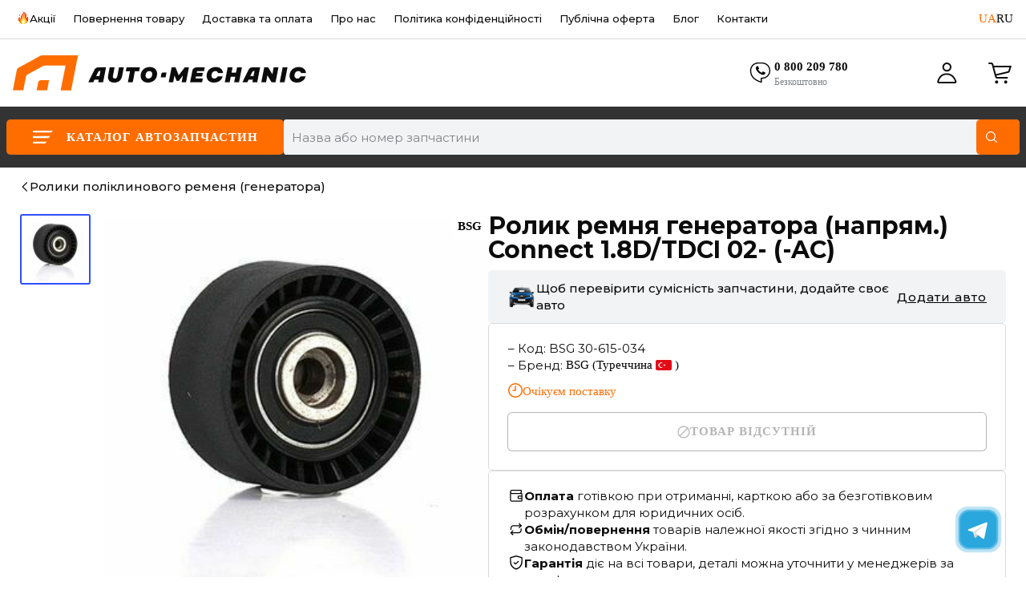

--- FILE ---
content_type: text/css
request_url: https://auto-mechanic.parts/dist/public/css/render.client.1.0.434-b.6493.css
body_size: 13247
content:
@import "https://fonts.googleapis.com/css2?family=Montserrat:wght@200;300;400;500;600;700&display=swap";._30IZP7{fill:var(--color-white)}._35Utyf{fill:var(--color-black)}.ANNQ1i{fill:var(--color-orange)}._2OjM2E{fill:var(--color-green)}._33WFi7{fill:var(--color-red)}._2q5RIk{fill:var(--color-grey)}._34YIi8{fill:var(--color-grey-light)}._2nR9VG{fill:var(--color-blue)}._3Ux_tl{fill:transparent}._3Os0Ca{fill:var(--color-grey-dark)}._2nuNX7{z-index:1041;transition:transform .3s linear;position:fixed;top:98px;left:calc(100vw - 402px);transform:translateY(0)}._3zUn4p{box-sizing:border-box;color:var(--color-black);background-color:var(--color-white);opacity:0;pointer-events:none;border-radius:5px;width:370px;min-height:60px;margin:0 auto;font-size:14px;line-height:18px;animation-name:_2dyXZP;animation-duration:.3s;position:relative;overflow:hidden;box-shadow:15px 15px 40px rgba(0,0,0,.35)}._2rZlEv{padding:10px 22px 12px 10px;display:flex;overflow:hidden}._1Yz7NC{overflow:hidden}._2KrJh0{justify-content:center;align-items:center;margin-right:10px;display:flex}._3zUn4p:before{text-align:center;margin-right:8px;font-size:18px;position:absolute;top:16px;left:8px}._3zUn4p:nth-child(-n+3){cursor:pointer;opacity:1;pointer-events:auto}._3zUn4p:first-child{z-index:4}._3zUn4p:nth-child(2){z-index:3;width:346px;transform:translateY(calc(12px - 100%))}._3zUn4p:nth-child(3){z-index:2;width:333px;transform:translateY(calc(-36px - 100%))}._3zUn4p:focus{outline:none}._1O8bK1{height:auto}._1O8bK1 ._2oaTja{overflow:unset;white-space:unset;text-overflow:unset}._1O8bK1 ._2KrJh0{align-items:flex-start}@keyframes _2dyXZP{0%{transform:translate(110%)}to{transform:translate(0)}}._29t0aP{font-weight:var(--font-weight-bold);line-height:20px}._2oaTja{white-space:nowrap;text-overflow:ellipsis;overflow:hidden}.yXUJ0x{cursor:pointer;background-color:transparent;border:none;outline:none;width:auto;height:auto;position:absolute;top:0;right:0}._3udRUx{background-color:rgba(253,7,7,.25)}.dtqbQz{background:rgba(253,204,7,.26)}._1jCRLA{background:rgba(7,253,14,.26)}._1QeLFI{background:rgba(7,50,253,.26)}.n2GkQ-{clip:rect(auto,auto,auto,auto);--toaster-half-time-animation:unset;--toaster-time-animation:unset;width:14px;height:14px;position:absolute;top:10px;right:10px}.n2GkQ-:before,.n2GkQ-:after{border:2px solid var(--color-grey);content:"";clip:rect(0px,7px,14px,0px);border-radius:7px;width:14px;height:14px;display:block;position:absolute}.n2GkQ-,.n2GkQ-:before,.n2GkQ-:after{animation-timing-function:linear;animation-iteration-count:1;animation-fill-mode:forwards}.n2GkQ-{animation-name:_3f1wvj;animation-duration:10ms;animation-delay:var(--toaster-half-time-animation)}.n2GkQ-:before{animation-name:_1BHc5s;animation-duration:var(--toaster-half-time-animation);animation-delay:var(--toaster-half-time-animation)}.n2GkQ-:after{animation-name:_31463w;animation-duration:var(--toaster-time-animation)}@keyframes _31463w{0%{transform:rotate(-180deg)}to{transform:rotate(180deg)}}@keyframes _1BHc5s{0%{transform:rotate(0)}to{transform:rotate(180deg)}}@keyframes _3f1wvj{to{clip:rect(0px,7px,14px,0px)}}@media screen and (max-width:768px){._3zUn4p:nth-child(2){position:absolute;top:7px;left:11px;right:11px;transform:translateY(0)}._3zUn4p:nth-child(3){position:absolute;top:14px;left:21px;right:21px;transform:translateY(0)}._29t0aP{line-height:23px}}@media screen and (max-width:1024px){._2nuNX7{transform:unset;top:5px;left:3px;right:3px}._3zUn4p{width:auto;font-size:16px;line-height:21px;box-shadow:15px 15px 40px rgba(0,0,0,.35)}._3zUn4p:before{top:50%;transform:translateY(-50%)}}._2H4ys7 .panel .panel-body{background-color:var(--color-white-dark)}._3-LvKs .panel .panel-body{background:var(--color-background)}.body-modal-fix{overflow:hidden}.pure-modal-backdrop{z-index:1040;background-color:rgba(0,0,0,.4);-webkit-box-orient:vertical;-webkit-box-direction:normal;flex-direction:column;-webkit-box-align:center;-webkit-box-pack:center;-ms-flex-pack:center;-ms-flex-align:center;justify-content:center;align-items:center;display:flex;position:fixed;top:0;bottom:0;left:0;right:0}.backdrop-overflow-hidden{overflow:hidden!important}.pure-modal-backdrop .pure-modal{box-sizing:border-box;width:100%;max-width:100%;max-height:90vh;transition:all .2s ease-in-out}.pure-modal.auto-height{position:static}.pure-modal-backdrop.scrollable{overflow-y:auto}.pure-modal>*{grid-template-rows:min-content minmax(0,100%) min-content;height:100%;max-height:90vh;display:grid;overflow:auto}.pure-modal>*>*{flex:none}.pure-modal>*>.scrollable{flex:0 auto;overflow-x:hidden;transform:translate(0,0)}.pure-modal .panel-heading{justify-content:flex-end;align-items:center;display:flex;position:relative}.pure-modal .panel-body{display:block}.pure-modal .modal-close-text{display:none}.pure-modal .close{background:var(--color-background);cursor:pointer;border-radius:30px;justify-content:center;align-items:center;padding:10px;font-size:15px;transition:color .3s;display:flex}.close svg{transition:fill .3s}.close:hover{color:var(--color-accent)}.close:hover svg{fill:var(--color-accent)}@media (min-width:510px){.pure-modal-backdrop .pure-modal{width:auto;max-width:1400px}.pure-modal .modal-close-text{margin-left:5px;display:inline-block}.pure-modal .close{width:112px;height:44px}}.dPTMSC,._1NH4Va,._1E120x,._1ji0oS{font-family:var(--font-main);font-style:normal;line-height:1.4}.dPTMSC{font-weight:var(--font-weight-extra-bold);font-size:30px;line-height:1}._1NH4Va{font-weight:var(--font-weight-semi-bold);font-size:19px}._1E120x{font-weight:var(--font-weight-semi-bold);font-size:18px}._1ji0oS{font-weight:var(--font-weight-semi-bold);font-size:15px}._1zEwJM{color:var(--color-foreground)}._1pppDm{color:var(--color-grey)}._2xg7v-{color:var(--color-background)}._1bDLh8{color:var(--color-accent)}._2S_lm7{color:var(--color-disabled)}._39JUfo{font-size:18px}._3jaA3l{font-size:15px}._2hp4Ym{font-size:12px}._6tjA24{font-size:11px}._3TeHlO{font-size:10px}._1qj9zP{font-weight:var(--font-weight-medium)}._1HeY8P{font-weight:var(--font-weight-semi-bold)}._2W6Q1t{font-weight:var(--font-weight-extra-bold)}._3vfaMx{font-weight:700}.l0uX2H{font-size:inherit}._39JUfo,._3jaA3l,._2hp4Ym,._2hp4Ym,._6tjA24,._3TeHlO{font-family:var(--font-main);font-style:normal}.umEhFk{text-overflow:ellipsis;word-break:break-word;-webkit-box-orient:vertical;display:-webkit-box;overflow:hidden}@media screen and (min-width:375px){.dPTMSC{font-size:33px}._1NH4Va,._1E120x{font-size:19px}._1ji0oS{font-size:16px}._39JUfo{font-size:19px}._3jaA3l{font-size:17px}._2hp4Ym{font-size:13px}._6tjA24{font-size:12px}._3TeHlO{font-size:11px}}@media screen and (min-width:600px){.dPTMSC{font-size:40px}._1NH4Va{font-size:23px}._1E120x{font-size:20px}._1ji0oS{font-size:17px}._2hp4Ym{font-size:14px}}@media screen and (min-width:1025px){.dPTMSC{font-size:58px}._1NH4Va{font-weight:var(--font-weight-extra-bold);font-size:36px}._1E120x{font-size:24px}._1ji0oS{font-size:19px}._39JUfo{font-size:20px}._3jaA3l{font-size:18px}._2hp4Ym{font-size:15px}._6tjA24{font-size:13px}._3TeHlO{font-size:12px}}.lc1jJu{padding:36px 24px}@media screen and (min-width:768px){.lc1jJu{min-width:440px}}._1nh_OM{text-align:center;flex-direction:column;gap:8px;display:flex}._22VErW{flex-direction:column;gap:8px;margin-top:24px;display:flex}.HSVMAA{border:1px solid var(--color-border);cursor:pointer;border-radius:8px;flex-direction:row;align-items:center;gap:10px;padding:16px 12px;display:flex}.HSVMAA a{color:inherit}._1b9rjt{white-space:nowrap;cursor:pointer;display:flex}._1b9rjt svg{transition:fill .3s}._1b9rjt:hover ._24Xqa6{color:var(--color-accent)}._1b9rjt:hover svg{fill:var(--color-accent)}.b7T9jB{flex-direction:column;align-items:start;margin-left:10px;display:flex}._2MpkLO{justify-content:center;align-items:center;display:flex}._24Xqa6{color:var(--color-foreground);margin-right:5px;line-height:1em;transition:color .3s}._2ulQh0{color:var(--color-disabled)}._1C9G6v{border:1px solid var(--color-white);border-radius:5px;width:168px;height:50px;display:block}._1C9G6v:hover{border-color:var(--color-orange)}.G_tSfg{padding:20px var(--responsive-indent);background-color:var(--color-grey-dark)}.hNHpxb{text-transform:none;margin-bottom:10px}._3qxUs3{flex-direction:column;display:flex}._1jTYzO,._169XqX{align-items:center;display:flex}._1jTYzO{gap:24px}._29NB8M{margin-bottom:10px}._169XqX{cursor:pointer;margin-bottom:5px;padding:5px 0}._169XqX:hover .AiKWjX{color:var(--color-accent)}.AiKWjX{transition:color .3s}._36_U2E{margin-right:6px}._3opW71,.HvHhMy,._1o4t8f{margin-top:20px;margin-bottom:20px}._3p4jKL{padding:8px 0;display:block}._1kDayI{transition:color .3s}._3p4jKL:hover ._1kDayI{color:var(--color-accent)}._3UkMES{align-items:center;display:flex}._1fDy2t{margin-right:8px;display:flex}.jXPWCj,._2mrkHC{font-style:normal}._148v7G{color:var(--color-background);text-decoration:underline;transition:color .3s}._3cO32q{gap:4px;margin-left:0}._13b8zk,._2xnSaH{color:var(--color-background)}._13b8zk{font-weight:var(--font-weight-extra-bold);font-size:15px}._3x_idH{display:none}._2xnSaH{font-size:14px}._2k5TdS{flex-direction:column;gap:16px;display:flex}._3sFBUu{color:var(--color-background)}._1ieEww{margin-bottom:10px}._14OjOm{align-items:start}._2LZhHm{cursor:pointer}._2LZhHm svg{width:16px;height:16px;transition:fill .3s}._2LZhHm:hover ._148v7G{color:var(--color-accent)}._2LZhHm:hover svg{fill:var(--color-accent)}._3UO5IA{flex-direction:column;gap:16px;display:flex}@media screen and (min-width:375px){.G_tSfg{padding-top:40px;padding-bottom:116px}.hNHpxb{font-size:20px}.hNHpxb,._29NB8M{margin-bottom:24px}.AiKWjX,._29NB8M,._7X9yO0,._148v7G,._1kDayI{font-size:14px!important;line-height:18px!important}._3opW71,.HvHhMy,._1o4t8f{margin-top:48px;margin-bottom:48px}.HvHhMy .hNHpxb,._1o4t8f .hNHpxb{margin-bottom:16px}._13b8zk{font-size:18px}}@media screen and (min-width:450px){._169XqX{margin-right:15px}}@media screen and (min-width:600px){.G_tSfg{padding:20px var(--responsive-indent)}._1IsbXq{max-width:600px}}@media screen and (min-width:1025px){._3lf5uH{max-width:1400px;margin:0 auto}.G_tSfg{padding-left:16px;padding-right:16px}.AiKWjX,._29NB8M,._7X9yO0,._148v7G,._1kDayI{font-size:15px!important}._1IsbXq{justify-content:space-between;gap:16px;max-width:none;margin-bottom:55px;display:flex}.hNHpxb{font-size:20px}._3opW71,.HvHhMy,._1o4t8f{width:270px;margin:0}._3opW71{order:2}._13b8zk{font-size:18px}.WKqpq5{max-width:360px}._1o4t8f .WKqpq5{margin:0 auto}._3opW71 .WKqpq5{margin-left:auto}._2k5TdS{flex-direction:row;justify-content:space-between}._169XqX{margin-right:10px}._2LZhHm ._1fDy2t{display:none}}._3uQvIN{margin-top:auto;display:none}._2H7dfU{margin-bottom:48px;display:block}@media screen and (min-width:1025px){._3uQvIN{margin-top:auto;display:block}._2H7dfU{display:none}}._1htMQp{row-gap:8px;display:grid}._1SgsHy p{font-size:15px;font-weight:var(--font-weight-semi-bold);color:var(--color-black)}._1SgsHy{border:1px solid var(--color-grey-light);border-radius:8px;align-items:center;column-gap:8px;min-width:204px;height:44px;padding:8px 12px;transition:border-color .3s;display:flex}._1AnytT{color:var(--color-orange);justify-content:center;align-items:center;width:36px;height:36px;padding:4px;display:flex}._3R9YV2{color:var(--color-black);transition:color .3s}._2GZ2Cd{color:var(--color-grey);font-size:12px;font-weight:var(--font-weight-medium);transition:color .3s}.a3w410{text-align:center}.a3w410 p{font-size:12px;font-weight:500}._1SgsHy:hover,._1SgsHy:hover p{color:var(--color-orange);border-color:var(--color-orange)}._3Y3Dlr{position:relative}.chCjrZ{align-items:center;gap:8px;display:flex}._1n8C3G{background-color:var(--color-white);border-radius:5px;justify-content:space-between;align-items:center;column-gap:16px;min-width:214px;height:44px;padding:8px 16px;display:flex}._3787J4{border-radius:100%;justify-content:center;align-items:center;width:36px;height:36px;padding:4px;display:flex}._1MpUP3{color:var(--color-black);font-size:15px;font-weight:var(--font-weight-semi-bold)}._3IdLEI{color:var(--color-grey);font-size:12px;font-weight:var(--font-weight-medium)}.QeQJ6f{opacity:0;background-color:var(--color-white);z-index:100;border-radius:10px;padding:12px;transition:all .3s;display:none;position:absolute;top:-12px;left:-8px;box-shadow:0 10px 30px rgba(0,0,0,.15)}._1DZ5kh{background-color:var(--color-white);border-bottom:1px solid var(--color-white-dark);justify-content:space-between;align-items:center;column-gap:16px;min-width:240px;height:50px;padding:4px 12px;display:flex}._3Qw-Sl{border-radius:100%;justify-content:center;align-items:center;width:28px;height:28px;display:flex;box-shadow:0 0 6px rgba(0,0,0,.17)}._183Be5{padding:32px 40px}._1PQv_o{text-align:center;font-weight:var(--font-weight-extra-bold);margin-bottom:16px}@media screen and (min-width:360px){._1DZ5kh{padding:7px 16px}}@media screen and (min-width:480px){.U2Wf61{align-items:center;column-gap:10px;display:flex}}@media screen and (min-width:510px){._183Be5{max-width:365px}}@media screen and (min-width:1200px){._1n8C3G:hover .QeQJ6f{display:block}.QeQJ6f:hover{opacity:1}}._2m9dqK{z-index:100;transform:var(--header-translate);transition:transform .3s;position:relative;top:0;left:0;right:0}._2WhMu-{width:100%;margin:0 auto;position:relative;box-shadow:0 4px 4px rgba(0,0,0,.05)}._3zL_o3{justify-content:space-between;align-items:center;padding:6px 16px 0;display:flex}._3wBNtN{background:var(--color-background);grid-template-columns:repeat(2,min-content) 1fr;grid-template-areas:"mobile-menu logo feed-back navbar";justify-content:space-between;align-items:center;padding:4px 12px;display:grid}._11tqtm{margin-right:5px}._1y2HSM{justify-content:center;align-items:center;display:flex}._3BEoVo{opacity:0;justify-content:center;align-items:center;transition:opacity .3s;display:flex}._1abq4T{opacity:1}._1uKlg3{z-index:-1;background:var(--color-background);border-top:1px solid var(--color-white-dark);transform:var(--search-translate);flex-direction:row;grid-area:search;align-items:center;gap:8px;width:100%;padding:6px 10px;transition:transform .3s;display:flex;position:absolute;bottom:0;left:0;box-shadow:0 4px 4px rgba(0,0,0,.05)}._1uKlg3>div{width:100%}._18xODn{background-color:var(--color-orange);border:1px solid var(--color-white);border-radius:100px;justify-content:center;align-items:center;width:14px;height:14px;display:flex;position:absolute;top:-1px;right:-2px}.KgwsKE{color:var(--color-white);font-weight:var(--font-weight-medium);text-align:center;min-width:21px;height:14px;padding:2px 4px;font-size:10px;line-height:8px;text-decoration:none;right:-5px}._18xODn svg{fill:var(--color-white)!important}._1cF2QC{color:var(--color-foreground);cursor:pointer;padding:5px 0}._1cF2QC svg{transition:fill .3s}._1cF2QC:hover ._2Nc_MF{color:var(--color-accent)}._1cF2QC:hover svg{fill:var(--color-accent)}._3Nbfqy{justify-content:center;align-items:center;height:100%;display:flex;position:relative}._2Nc_MF{color:var(--color-foreground);text-transform:capitalize;transition:color .3s;display:none}._1ne-BF,._2TxXwc{display:none}.ueqS86{grid-area:feed-back;width:100%;height:100%;display:none}.f-qvpx{grid-area:navbar;grid-auto-flow:column;justify-content:center;justify-self:end;align-items:center;column-gap:12px;display:grid}.lCzKZT{grid-area:mobile-menu}._2DPVOJ{grid-area:logo;width:170px}._2DPVOJ img{height:100%}._1eW8RS{justify-content:center;align-items:center;display:flex;position:relative}.W2m9dn{color:var(--color-white);font-weight:var(--font-weight-medium);text-align:center;background-color:var(--color-accent);border:1px solid var(--color-white);border-radius:100px;min-width:21px;height:14px;padding:2px 4px;font-size:10px;line-height:8px;text-decoration:none;position:absolute;top:-1px;right:-5px}@media screen and (min-width:350px){._3wBNtN{grid-column-gap:5px}}@media screen and (min-width:360px){._3wBNtN{padding-left:16px;padding-right:16px}}@media screen and (min-width:375px){._1uKlg3{padding-left:16px;padding-right:16px}}@media screen and (min-width:500px){._1ne-BF{display:block}}@media screen and (min-width:768px){._2m9dqK{position:fixed}._2E2gqc{height:100px}._1uKlg3{z-index:4;box-shadow:none;background:0 0;border-top:none;padding:0;display:block;position:static;transform:translateY(0)}._3BEoVo{display:none}._3wBNtN{grid-template-columns:repeat(2,min-content) 1fr min-content;grid-template-areas:"mobile-menu logo search feed-back navbar"}}@media screen and (min-width:768px) and (max-width:900px){._1ne-BF{display:none}}@media screen and (min-width:1025px){._2E2gqc{height:73px}._2DPVOJ{width:270px}}@media screen and (min-width:1200px){._2m9dqK{top:0}._3wBNtN{border-top:1px solid var(--color-border);grid-column-gap:38px;padding-top:20px;padding-bottom:20px}._2DPVOJ{width:370px}._2Ih2hW{margin-right:12px;padding:8px 5px}.fSzUPr{transition:color .3s}._2Ih2hW:hover .fSzUPr{color:var(--color-accent)}._2E2gqc{height:181px}._2Hfaac{min-width:27px;height:17px}._2Nc_MF{display:block}._2WhMu-{box-shadow:none}.ueqS86{display:block}._2AJpCY{display:none}.f-qvpx{align-items:stretch}._3wBNtN{grid-template:"logo search feed-back navbar"1fr/min-content 1fr min-content min-content}._2TxXwc{justify-content:space-between;align-items:center;margin-bottom:8px;display:flex}.lCzKZT{display:none}.f-qvpx{column-gap:34px}}@media screen and (min-width:1300px){.hwdlrF{font-weight:var(--font-weight-semi-bold);font-size:20px}}@media screen and (min-width:1400px){._2WhMu-{max-width:1400px}._3wBNtN{padding:20px 25px}}@media screen and (min-width:1450px){._3wBNtN{padding:20px 0}._3zL_o3{justify-content:space-between;align-items:center;padding:6px 0 0;display:flex}}._1yIJ5c{gap:4px;display:inline-flex}._1yIJ5c img{width:16px;height:16px}._2vlKxN{background-color:var(--color-white)}.Mr_BL0{scrollbar-width:none;-ms-overflow-style:none;height:100dvh;overflow:auto}.Mr_BL0::-webkit-scrollbar{display:none}._2pv5_o{height:106px}._1ltsVR{z-index:100;background:var(--color-background);transition:all .3s;position:fixed;top:0;left:0;right:0;box-shadow:0 0 4px rgba(0,0,0,.25)}._2_tk1B{width:100%;margin:0 auto;position:relative}._3AQOjM{grid-column-gap:5px;background:var(--color-background);grid-template-columns:repeat(2,min-content) 1fr;grid-template-areas:"mobile-menu logo feed-back navbar";justify-content:space-between;align-items:center;padding:15px 0 18px 14px;display:grid}._10dbDb{grid-area:logo;width:166px}._10dbDb img{height:100%}._37hNI-{grid-area:feed-back;width:100%;height:100%;display:none}@media screen and (min-width:1200px){._2pv5_o{height:84px}._1ltsVR{box-shadow:none;border-bottom:1px solid var(--color-grey-light);top:0}._3AQOjM{grid-template:"logo search feed-back navbar"1fr/min-content 1fr min-content min-content;padding-top:20px;padding-bottom:20px}._37hNI-{display:block}._1DdG2a{display:none}._10dbDb{width:366px}}@media screen and (min-width:1400px){._2_tk1B{max-width:1400px}._3AQOjM{padding:20px 25px}}@media screen and (min-width:1450px){._3AQOjM{padding:20px 0}}.Rjgfv9{flex-direction:column;justify-content:space-between;min-width:320px;min-height:100vh;display:flex}.zoi7P5{flex-grow:1;width:100%;min-width:320px;max-width:1400px;margin:0 auto;padding-bottom:40px}@media screen and (min-width:1025px){.zoi7P5{padding-bottom:90px}}@media screen and (min-width:1100px){.zoi7P5{padding-left:25px;padding-right:25px}}@media screen and (min-width:1450px){.zoi7P5{padding-left:0;padding-right:0}}._3BVpBc{align-items:center;display:flex;position:relative}.p-Gzpp{background:var(--color-accent);cursor:pointer;border-radius:34px;transition:all .4s;position:absolute;top:0;bottom:0;left:0;right:0}._1S1R-X{background-color:var(--color-background);border-radius:50%;width:15px;height:15px;transition:all .4s;position:absolute;top:50%;right:2px;transform:translateY(-50%);box-shadow:0 3px 8px rgba(0,0,0,.15),0 3px 1px rgba(0,0,0,.06)}._2k2OJR{transform:translate(-14px,-50%)}._1GX40L{text-transform:uppercase;width:48px;position:relative}._1GX40L:last-child{text-align:right}._39Jxn6{color:var(--color-background);width:34px;height:18px;display:inline-block;position:absolute;left:30px}._3sF1x_{color:var(--color-foreground)}._3KmE0f{color:var(--color-accent)}._2Uz0xl{background-color:var(--color-grey-light);width:1px;height:14px;display:none;position:absolute;left:50%}@media only screen and (min-width:1025px){._3BVpBc{column-gap:10px}._1GX40L{width:auto;margin-left:0;margin-right:0;position:static}._3sF1x_{display:block}._39Jxn6{display:none}._2Uz0xl{display:block}}._3ciXEK{background-color:var(--color-white-dark);cursor:pointer;border-radius:8px;flex-direction:row;align-items:center;gap:16px;padding:16px 18px;display:flex}._3ciXEK p{font-size:15px}._3ciXEK._3aj3GW{border-radius:4px;transition:all .2s}@media (hover:hover) and (pointer:fine){._3ciXEK:hover{background:0 0}._3ciXEK:hover p{color:var(--color-orange)}._3ciXEK:hover picture{-webkit-filter:var(--filter-orange);filter:var(--filter-orange)}}@media (hover:none) and (pointer:coarse){._3ciXEK:active{opacity:.5}}@keyframes _3wr9Pu{to{transform:rotate(1turn)}}._2ZO_gS{animation:1.2s linear infinite _3wr9Pu;display:inline-block}._3bg0Fg{flex-direction:column;flex-grow:1;justify-content:center;align-items:center;width:100%;height:50vh;padding:30px 0;display:flex}.PXdcvp{color:var(--color-foreground);visibility:visible;height:auto;line-height:20px;overflow:visible}.Z2SccA{position:relative}._1AEYCI{display:flex;overflow:auto}._1AEYCI::-webkit-scrollbar{display:none}._2uDnml{text-align:center;background-color:var(--color-background);border:1px solid var(--color-border);cursor:pointer;border-radius:30px;flex-shrink:0;justify-content:center;align-items:center;padding:16px 18px;display:flex}._2tLtDZ{border-color:var(--color-accent)}.II7VDV{font-weight:var(--font-weight-medium);text-transform:uppercase}.oc40oN{color:var(--color-accent)}@media (min-width:1025px){.Z2SccA{padding-bottom:0}.II7VDV{max-width:100%}}.lmpwRR{font-weight:var(--font-weight-medium);font-size:inherit;letter-spacing:1px;text-transform:uppercase;background-color:initial;cursor:pointer;border:none;border-radius:5px;outline:none;width:100%;padding:1.1rem;font-family:inherit;transition-property:color,background,box-shadow,opacity;transition-duration:.3s;transition-timing-function:ease;position:relative}.lmpwRR svg{transition:fill .3s}.lmpwRR:disabled{cursor:default;opacity:.3}._1ZDek4{color:var(--color-background);background-color:var(--color-accent)}._1ZDek4:not(:disabled):hover{background-color:var(--color-button-hover)}._23bAym{color:var(--color-background);background-color:var(--color-blue)}._23bAym:not(:disabled):hover{background-color:var(--color-blue-dark)}._1SyN1K{color:var(--color-foreground);background-color:var(--color-white);box-shadow:0 0 0 1px var(--color-foreground)}._1SyN1K:not(:disabled):hover{color:var(--color-accent);box-shadow:0 0 0 1px var(--color-accent)}._1SyN1K:not(:disabled):hover svg{fill:var(--color-accent)}._3Q10TP{width:100%;height:100%;position:absolute;top:0;left:0}._3oKFGI{justify-content:center;align-items:center;display:flex}@keyframes QrDCZb{0%{transform:translate(-50%,-50%)rotate(0)}to{transform:translate(-50%,-50%)rotate(360deg)}}._2gZUN_{transition:fill .3s;animation:1.5s linear infinite QrDCZb;position:absolute;top:50%;left:50%;transform:translate(-50%,-50%)}._3UVjFb,.WPKEFi{fill:var(--color-white)}._3AWoo9{fill:var(--color-black)}.bhSTLq{opacity:0}@media screen and (min-width:768px){.lmpwRR{font-weight:var(--font-weight-bold);padding:15px}}._20gwX1{color:var(--color-disabled);background-color:var(--color-white-dark);border:1px solid var(--color-grey-light);cursor:pointer;border-radius:3px;grid-area:select;width:100%;height:48px;padding:19px 30px 5px 14px;font-size:15px;transition:border-color,background-color,color .3s;position:relative}@media screen and (min-width:1025px){._20gwX1{max-height:44px}}.lhkEwS{display:none}._2X-PBT{white-space:nowrap;text-overflow:ellipsis;width:calc(100% - 40px);transition:top .3s;position:absolute;top:50%;left:14px;overflow:hidden;transform:translateY(-50%)}._1myffY{font-size:12px;top:25%}._2PJK_U{color:var(--color-foreground);font-weight:var(--font-weight-medium);white-space:nowrap;text-overflow:ellipsis;width:100%;display:block;overflow:hidden}._2kGvIf{position:absolute;top:50%;right:14px;transform:translateY(-50%)}._1UdN5P{fill:var(--color-grey-light)}._1w8i5Y{transform:rotate(180deg)}._2kGvIf svg{transition:fill .3s}._371Frp{color:var(--color-accent);background-color:var(--color-background);border-color:var(--color-accent);margin-bottom:0}._371Frp ._2kGvIf svg{fill:var(--color-accent)}.xiYQi2{background:var(--color-background);border-radius:5px;grid-area:option;max-height:400px;margin-bottom:10px;transition:max-height .7s;overflow:auto}._22NzBY{max-height:0!important}@media screen and (min-width:1025px){._371Frp{margin-bottom:2px}.xiYQi2{border-top-left-radius:0;border-top-right-radius:0;max-height:none;margin-top:10px}._2eDxuH{grid-template-columns:repeat(auto-fill,minmax(320px,0));grid-auto-rows:1fr;padding-bottom:0;display:grid}}._1gu6IJ{background-color:var(--color-red-rgba)}._1cLzg1{cursor:pointer;padding:0 14px;transition:background-color .3s}._1cLzg1:hover{background-color:var(--color-grey-light)}._2YF2Pu{align-items:center;max-height:42px;padding:16px 0;line-height:normal;transition:color .3s;display:flex;overflow:hidden}._2YF2Pu>*{font-size:15px;font-weight:var(--font-weight-medium)}._1w7fcZ{display:none}._1cLzg1:not(:last-child) ._2YF2Pu{border-bottom:1px solid var(--color-grey-light)}._3Gh4Fv{-webkit-line-clamp:2;-webkit-box-orient:vertical;display:-webkit-box}@media screen and (min-width:1025px){._1cLzg1{border-right:1px solid var(--color-white-dark);border-bottom:1px solid var(--color-white-dark);justify-content:center;align-items:center;display:flex}._2YF2Pu{white-space:pre-wrap;text-align:center;max-height:48px;overflow:hidden}._2YF2Pu span{-webkit-line-clamp:2;-webkit-box-orient:vertical;display:-webkit-box}._1w7fcZ{flex-shrink:0;justify-content:center;align-items:center;margin-right:7px;display:flex}._2YF2Pu>._1w7fcZ+._3Gh4Fv{flex-basis:0}._1cLzg1 ._2YF2Pu{border-bottom:none!important}._1cLzg1:hover{color:var(--color-accent);background-color:initial}}.pure-modal:has(._3bqeUC){position:absolute;top:5dvh}.pure-modal>:has(._3bqeUC){max-height:95dvh}@media screen and (min-width:1025px){.pure-modal:has(._3bqeUC){position:absolute;top:25%}}._3bqeUC{background:var(--color-white-dark);width:100dvw;min-height:540px;padding:36px 24px}@media screen and (min-width:1025px){._3bqeUC{width:100%;max-width:100%}}._2VwgIR{z-index:1;background-color:var(--color-white-rgba);justify-content:center;align-items:center;width:100%;height:100%;display:flex;position:absolute;top:0;left:0}._30TI6j{display:none}._2P72IL{text-align:center;text-transform:none;margin-bottom:24px}._2jtjVh{overflow:initial;justify-content:center;align-items:center;margin-bottom:24px}._2__yrF{background:rgba(128,132,136,.1);border-color:transparent;margin:0 10px;padding:8px 13px}._3F2B6d{color:var(--color-accent);background:var(--color-background);border-color:var(--color-accent)}._1dc2Lf{font-weight:var(--font-weight-medium);font-size:13px}._2yzT2J{margin-bottom:10px}._3Tb7Aa{margin-top:24px}@media screen and (min-width:1025px){._3Tb7Aa{margin:0}._3Tb7Aa button{white-space:nowrap;max-height:44px;padding:12px}}.TO5e7x{margin-top:24px}@media screen and (min-width:1025px){.TO5e7x{max-width:224px}}.MRs9BQ{flex-direction:column;margin-bottom:20px;display:flex}._14lQZF{padding-top:20px}._2tDGt4{flex-direction:column;display:flex}@media screen and (min-width:1025px){._2tDGt4{margin-bottom:0;display:flex}}._3ddAd2{justify-content:center;align-items:center;margin-right:4px;display:flex}._2MOtoz{margin-bottom:37px}._33ayAG{margin:0 auto}._2b6kAB{display:none}._18IkAX{width:-webkit-max-content;width:-moz-max-content;width:max-content;margin-top:24px;position:relative}@media screen and (min-width:1025px){._18IkAX{text-align:left;grid-area:head}}._3cOduR{flex-flow:column wrap;gap:8px;margin-top:8px;display:flex}@media screen and (min-width:1025px){._3cOduR{flex-direction:row}}._3v8PKn{background-color:var(--color-white);border-radius:5px;align-items:center;padding:16px;display:flex;box-shadow:0 1px 3px rgba(123,123,123,.15)}@media screen and (min-width:1025px){._3v8PKn{min-width:440px}}.D4JCjk{margin-right:0}._1WdZ12{width:100%;max-width:48px;min-height:48px;margin-left:12px}._1WdZ12 img{object-fit:cover;width:100%}._3aX1CD{width:100%;margin-left:12px}._2u81Mi{font-weight:var(--font-weight-semi-bold);margin-bottom:4px}.QQ0a8_,.IMVJx9{font-weight:var(--font-weight-medium);color:var(--color-grey)}._3avhks{word-break:break-word;cursor:pointer;padding:0 14px;transition:background-color .3s}._3avhks:not(:first-child):hover{background-color:var(--color-grey-light)}._3avhks:first-child{cursor:default}._3avhks:first-child ._1LSvD7{color:var(--color-grey)}._1LSvD7{border-bottom:1px solid var(--color-grey-light);align-items:center;max-height:42px;padding:16px 0;line-height:normal;transition:color .3s;display:flex}@media screen and (min-width:1025px){._1LSvD7{justify-content:center}}._1LSvD7>*{font-size:15px;font-weight:var(--font-weight-medium)}._8lo1zu:last-child ._3avhks:last-child ._1LSvD7{border-bottom:initial}@media screen and (min-width:700px){._1S-dp2{flex-grow:1;margin-bottom:0;margin-right:10px}._14lQZF{padding-top:26px}._3icOOn{width:auto;min-width:150px;max-width:170px}}._1mtMaC:focus-within{color:var(--color-accent);background-color:var(--color-background);border-color:var(--color-accent)}._1EXJDM{color:var(--color-black);font-size:14px;font-weight:var(--font-weight-medium);text-align:center;margin-top:24px;text-decoration:underline;display:block}@media screen and (min-width:1025px){._1EXJDM{width:-webkit-max-content;width:-moz-max-content;width:max-content;margin-top:14px;margin-left:auto}}.F7moFI{text-align:center;flex-direction:column;justify-content:center;align-items:center;height:100%;min-height:310px;display:flex}@media screen and (min-width:1025px){.F7moFI{min-height:auto;margin-top:30px}._3bqeUC{border-radius:10px;min-height:auto;padding:30px;position:relative}._30TI6j{font-weight:var(--font-weight-medium);background-color:var(--color-white);cursor:pointer;border:none;border-radius:30px;justify-content:center;align-items:center;padding:13px 16px;font-family:inherit;font-size:15px;display:flex;position:absolute;top:26px;right:30px}.Wtwaau{margin-right:4px}._2P72IL{text-align:left;margin-bottom:30px}._2jtjVh{justify-content:start;margin-bottom:24px}._2__yrF{margin:0 15px 0 0;padding:13px 18px}._25tK_P{color:var(--color-black)}._1dc2Lf{font-weight:var(--font-weight-semi-bold);font-size:16px}._2wqjqv{grid-column-gap:8px;grid-template-columns:repeat(7,minmax(0,1fr));grid-template-areas:"brand model year bodyType motorCapacity modification catalogLink""option option option option option option option";display:grid}._3D8WfV{grid-area:brand}._2-vJjN{grid-area:year}._3Q08Oq{grid-area:model}._29EQgF{grid-area:bodyType}._2aJIX0{grid-area:motorCapacity}._2SEPIZ{grid-area:modification}._3icOOn{flex-grow:1;flex-shrink:1}._2b6kAB{text-align:left;grid-area:text;display:block}._1vT9Dq{white-space:nowrap;grid-area:btn;max-height:49px}._2MOtoz{grid-area:car;margin-bottom:0}._3ffG6V{grid-template-columns:1fr}._8lo1zu{grid-template-columns:repeat(11,1fr);display:grid}._3avhks{border-top:1px solid var(--color-white-dark);border-right:1px solid var(--color-white-dark);cursor:pointer;padding:0 5px;transition:background-color .3s}._8lo1zu:first-child ._3avhks{border-top:initial}._8lo1zu ._3avhks{border-bottom:1px solid var(--color-white-dark);margin-top:-1px}._8lo1zu:last-child ._3avhks{border-bottom:initial}._3avhks:not(:first-child):hover{color:var(--color-accent);background-color:initial}._1LSvD7{white-space:pre-wrap;text-align:center;border-bottom:initial;max-height:48px}._2241De,._2JAYaQ,._1AImMl{grid-template-columns:repeat(auto-fill,minmax(165px,1fr));grid-auto-rows:48px;max-height:194px;margin:0;padding:0;display:grid;overflow-y:auto}}._3yqpM5{position:relative}.lNUxIB div{max-width:-webkit-max-content;max-width:-moz-max-content;max-width:max-content;top:50%;transform:translate(-50%,50%)}@media screen and (min-width:1024px){._3g20kk{width:1000px}}@media screen and (min-width:1600px){._3g20kk{width:1400px}}._2HVQu3{background-color:var(--color-white-dark);cursor:pointer;border-radius:15px}._3gpzJT{background-color:var(--color-white-dark);cursor:pointer}._2okWEd{padding:15px var(--responsive-indent);display:flex;position:relative}._1w5UU8{flex-shrink:0;width:47px;margin-right:10px}.qb3ygD{font-weight:var(--font-weight-extra-bold);text-transform:uppercase;margin-bottom:8px;padding-right:35px;font-size:13px}._2tMjIh{font-weight:var(--font-weight-medium);font-size:13px}._2mxFmH,._3wOBcT{display:none}._1Qrq2-{padding:15px var(--responsive-indent);position:relative}.LD2dSn{z-index:1;position:relative}.NliHjE,._3G8vrc{background:var(--color-white);border-radius:50%;justify-content:center;align-items:center;width:28px;min-width:28px;height:28px;min-height:28px;margin-right:33px;display:flex}.NliHjE{top:15px;right:var(--responsive-indent);margin-right:0;position:absolute;transform:translateY(-25%)}._3G8vrc{display:none}._2fftxF{margin-bottom:16px;font-size:15px}._3XvJFl{border:1px solid transparent;width:auto;padding:13px 20px}._3poQLt{z-index:0;width:160px;position:absolute;bottom:0;right:0}.T4yJFm{transform:translate(0,0)}@media screen and (min-width:375px){._2okWEd,._1Qrq2-{padding-top:20px;padding-bottom:20px}.NliHjE{top:20px}.qb3ygD{margin-bottom:10px}.qb3ygD,._2tMjIh{font-size:15px}}@media screen and (min-width:500px){._3poQLt{right:var(--responsive-indent)}._1w5UU8{width:67px}}@media screen and (min-width:700px){.qb3ygD,._2tMjIh{font-size:17px}._1w5UU8{width:76px;margin-right:20px}._1Qrq2-{align-items:center;display:flex}._3G8vrc{display:flex}.LD2dSn{order:1;justify-content:space-between;align-items:center;width:100%;display:flex}._2fftxF{font-weight:var(--font-weight-semi-bold);margin-bottom:0;font-size:20px}._3XvJFl{height:-webkit-min-content;height:-moz-min-content;height:min-content}._3poQLt{flex-shrink:0;width:80px;margin-right:50px;position:static}}@media screen and (min-width:1025px){._3gpzJT{border-radius:10px}._2okWEd,._1Qrq2-{align-items:center;padding:20px 30px 20px 25px}._1w5UU8{width:80px;margin-right:30px}._3Mf0Gc{align-items:center;padding-right:10px;display:flex}.qb3ygD{margin-bottom:0;margin-right:30px;padding:0;font-size:20px}._2tMjIh{font-size:15px}._2mxFmH,._3wOBcT{white-space:nowrap;width:auto;margin-left:auto;padding:15px 35px;display:block}._3XvJFl{display:none}.NliHjE{order:-1;margin-right:30px;position:static;transform:none}}@media screen and (min-width:1250px){._1w5UU8,.qb3ygD{margin-right:50px}.NliHjE{margin-right:33px}}._1SOVfa{background-color:var(--color-white-dark);border-radius:8px;margin:16px 8px 0;padding:15px}._2mTob3{justify-content:space-between;align-items:center;display:flex}.tMNkBG{align-items:center;display:flex}._3MEFLl{flex-grow:0;flex-shrink:0;width:48px;height:28px;margin-right:10px;transform:translate(0,0)}._3dEUnn,.LpJKRo{text-transform:uppercase;font-size:15px}._3dEUnn{font-weight:var(--font-weight-medium)}.LpJKRo{font-weight:var(--font-weight-extra-bold)}._2Xg_BX{font-weight:var(--font-weight-medium);font-size:13px}._2Lth7y{background-color:var(--color-white);border-radius:50%;flex-grow:0;flex-shrink:0;justify-content:center;align-items:center;width:28px;height:28px;display:flex;transform:rotate(45deg);box-shadow:0 0 6px rgba(0,0,0,.17)}._2KCsJR{transform:rotate(-90deg)}._2Lth7y svg{transition:fill .3s}._2Lth7y:hover svg{fill:var(--color-accent)}@media screen and (min-width:375px){._2Xg_BX{font-weight:var(--font-weight-semi-bold);font-size:15px}}.QITOML{background-color:var(--color-white);border-bottom:1px solid var(--color-border);flex-direction:row;justify-content:space-between;width:100%;padding:18px 16px;display:flex}.QITOML>:nth-child(2):not(:last-child){margin:0 auto}._3IcbQm{justify-content:center;align-items:center;width:24px;height:24px;transition:none;display:flex}._2r8lxY{border:1px solid var(--color-white-dark);border-top:none;border-radius:8px;height:100%;max-height:72px;transition:all .3s ease-in-out;overflow:hidden}._2r8lxY._2T0eZT{max-height:var(--section-children-max-height)}._2k8tg0{background-color:var(--color-white-dark);flex-direction:row;justify-content:space-between;align-items:center;padding:16px;display:flex}._3yCvad svg{vertical-align:middle;transition:transform .3s ease-in-out;transform:rotate(0)}._3yCvad._2T0eZT svg{transform:rotate(-180deg)}._3-4ygS{align-items:center;gap:16px;max-width:90%;display:flex}._3-4ygS p{-webkit-line-clamp:1;margin:10px 0;font-size:15px}._3-4ygS picture{width:100%;max-width:40px}._1mAIeB{flex-direction:column}._3lUJ6x{border-bottom:1px solid var(--color-white-dark);justify-content:space-between;padding:16px;display:flex}._3lUJ6x:active{background-color:var(--color-white-dark)}._3lUJ6x:nth-last-child(2){border-bottom:none}._3lUJ6x p{-webkit-line-clamp:1;max-width:90%;font-size:14px}._1pZV7u{justify-self:flex-end;margin-top:auto;padding:6px 16px 16px}._1pZV7u p{color:var(--color-blue);font-size:14px}.qxaus9{background:0 0;border:none}.qxaus9 ._3yCvad{display:none}.qxaus9 ._3lUJ6x,.qxaus9 ._3lUJ6x:active{background:0 0;border:none;margin-top:8px;padding:0;line-height:24px}.qxaus9 ._3lUJ6x p{-webkit-line-clamp:2}.qxaus9 ._3lUJ6x:hover{text-decoration:underline;-webkit-text-decoration-color:var(--color-orange);text-decoration-color:var(--color-orange);text-underline-offset:4px;text-decoration-thickness:2px}.qxaus9 ._2k8tg0{background:0 0;padding:0}.qxaus9{max-height:100%}.qxaus9 ._rPdV9{display:none}.qxaus9 ._3-4ygS p{-webkit-line-clamp:unset;font-weight:var(--font-weight-bold);margin:0}.qxaus9 ._3-4ygS p:hover{color:var(--color-orange)}.qxaus9 picture,.qxaus9 ._1pZV7u{display:none}@keyframes _1E6vke{0%{opacity:0;transform:translate(-100%)}1%{opacity:0;transform:translate(-16px)}to{opacity:1;transform:translate(0%)}}@keyframes vdjfFZ{0%{opacity:1;transform:translate(0%)}99%{opacity:0;transform:translate(-16px)}to{opacity:0;transform:translate(-100%)}}._3ke-4Z{z-index:20;padding-bottom:calc(env(safe-area-inset-bottom,0) + 16px);overscroll-behavior:contain;background-color:var(--color-white);opacity:0;width:100%;height:100dvh;animation:.2s forwards vdjfFZ;position:fixed;top:0;left:0;overflow-y:auto}._3ke-4Z._3A_e2K{animation:.2s .1s forwards _1E6vke}._3Bdb1j{padding:16px 8px;padding-bottom:env(safe-area-inset-bottom);flex-direction:column;gap:4px;display:flex}@keyframes _36UNi7{0%{opacity:0;transform:translate(100%)}1%{opacity:0;transform:translate(16px)}to{opacity:1;transform:translate(0%)}}@keyframes _2_wj96{0%{opacity:1;transform:translate(0%)}99%{opacity:0;transform:translate(16px)}to{opacity:0;transform:translate(100%)}}.E4JQyr{opacity:0;animation:.2s .1s forwards _36UNi7}.E4JQyr._2C0L_A{animation:.2s forwards _2_wj96;animation-delay:0}.pEQsKE{flex-direction:column;gap:4px;padding:16px 8px;display:flex}._2keJ_w{border:1px solid var(--color-border);border-radius:8px;flex-direction:column;gap:16px;margin:16px 8px;padding:24px 20px;display:flex}._314Vmj,._3Pp-SK,.rC0-cB{flex-direction:column;gap:8px;display:flex}.rC0-cB p:first-child,._3Pp-SK p:first-child,._314Vmj p:first-child{font-size:15px}._1KUIz6{color:var(--color-black)}.rC0-cB{gap:0}.rC0-cB>p{margin-bottom:4px}._2FWsS8{flex-direction:row;gap:6px;padding:12px 0;display:flex}._2xUmfI{flex-direction:row;justify-content:space-between;padding:12px 32px;display:flex}._2xUmfI p:first-child{font-size:16px;font-weight:var(--font-weight-medium)}._3ykUaa{flex-direction:column;margin-top:16px;display:flex}._1J6xNr{padding:10px 32px}._1J6xNr h4{font-weight:var(--font-weight-medium)}._2mmUpb{gap:4px;display:flex}._2mmUpb img{width:16px;height:16px}._3Nou_a{border:1px solid var(--color-border);border-radius:8px;flex-direction:column;margin:0 8px;display:flex}._1PirYR{flex-direction:column;gap:8px;padding:24px 20px;font-size:14px;display:flex}._1PirYR p:first-child{font-size:15px}._1PirYR button{margin-top:8px}._2l0CN3{color:var(--color-grey-dark);flex-direction:row;align-items:center;gap:24px;margin:0 10px;padding:16px 14px;display:flex}._2l0CN3:last-child{border-top:1px solid var(--color-border)}.oTJQWi{display:block;position:relative}.oTJQWi .V9StlT:first-child{width:33px;margin-bottom:6px}.oTJQWi .V9StlT:nth-child(2){width:29px;margin-bottom:6px}.oTJQWi .V9StlT:nth-child(3){width:23px}.V9StlT{background:var(--color-grey-dark);-webkit-clip-path:polygon(0 0,100% 0%,90% 100%,0% 100%);clip-path:polygon(0 0,100% 0%,90% 100%,0% 100%);height:3px}._2NmRn0{display:none}._2NmRn0:checked~._3z7Qif{transform:translate(0)}._2NmRn0:not(checked)~._3z7Qif{transform:translate(-100%)}._2NmRn0:not(checked)~._3z7Qif ._3jVksN{opacity:0}._2NmRn0:checked~._3z7Qif ._3jVksN{opacity:1}._2NmRn0:not(checked)~.ogTKCC{display:none}._2NmRn0:checked~.ogTKCC{display:block}.ogTKCC{z-index:98;background:rgba(0,0,0,.3);width:100%;height:100%;position:fixed;top:0;bottom:0;left:0;right:0}._3z7Qif{z-index:99;background:var(--color-background);width:100%;height:100%;transition:transform .3s ease-in-out;display:flex;position:fixed;top:0;bottom:0;left:0;right:0;transform:translate(-100%)}._3jVksN{z-index:1;padding-bottom:env(safe-area-inset-bottom,0);background:var(--color-background);scrollbar-width:none;width:100%;min-height:100%;transition:opacity .2s ease-in-out .2s;overflow-y:auto}._3yB4mm{width:10%;height:100%;display:block}._3jVksN::-webkit-scrollbar{display:none}.HWUpn7{background:var(--color-background);min-height:59px}._29-sLH{background:var(--color-white-dark);padding:0 12px}.N0ZwiW:not(:last-child){border-bottom:1px solid var(--color-white)}._2oWywb{color:var(--color-grey-dark);align-items:center;padding:10px 0;font-size:13px;transition:color .3s;display:flex}._2oWywb svg{transition:fill .3s}._2oWywb:hover{color:var(--color-accent)}._2oWywb:hover svg{fill:var(--color-accent)}.E5fGhr{color:var(--color-grey-dark);font-weight:var(--font-weight-light);text-transform:capitalize;box-shadow:none;background:0 0;border-radius:0;justify-content:left;padding:10px 0;display:flex}._2z7X7r{margin-left:12px}._2DdYFl{max-width:320px;padding:10px 0}._2mYnFA,.s6PtW9{font-size:13px}._2mYnFA{width:100%}._29Yt2p{justify-content:center;align-items:center;display:flex}._36Ka-f{justify-content:space-between}._1hIkRD{align-items:center;display:flex}._2CFhwu{background:var(--color-background);padding:0 12px}@media screen and (min-width:375px){._3yB4mm{width:15%}._2CFhwu,._29-sLH{padding-left:15px}._2mYnFA,._2oWywb,.s6PtW9{font-size:15px}}@media screen and (min-width:500px){._2EfOgT{display:none}}@media screen and (min-width:550px){._3yB4mm{width:calc(100% - 450px)}}@media screen and (min-width:768px) and (max-width:900px){._2EfOgT{display:flex}}._2QHhQ9{gap:4px;display:inline-flex}._2QHhQ9 img{width:16px;height:16px}._308jGj{color:var(--color-black);font-weight:var(--font-weight-semi-bold);align-items:center;font-size:15px;display:flex}._3NJ-Lw{opacity:0}._3mAt2h{margin-right:4px}._2zolLX{margin-left:5px}._1rRheI{color:var(--color-accent);margin-right:9px}._2ziohc{font-weight:var(--font-weight-medium);margin-right:5px;text-decoration:line-through}@media screen and (max-width:450px){._308jGj{color:var(--color-black);font-weight:var(--font-weight-semi-bold);flex-direction:column;justify-content:center;align-items:flex-start;font-size:15px;display:flex}}._2Kimaj{background:var(--color-white-dark);border-radius:5px;justify-content:center;align-items:center;height:34px;display:flex}._113-Db{width:100%;height:100%;position:relative}._26cURr{z-index:5;background-color:var(--color-background);height:100%;min-height:100vh;display:block;position:absolute;top:55px;bottom:0;left:0;right:0}._9uED2-{text-align:center;white-space:nowrap;color:var(--color-grey-dark);background:var(--color-white-dark);cursor:pointer;align-items:center;max-width:0;height:100%;font-size:12px;transition-property:max-width,padding,background-color;transition-duration:.3s;transition-timing-function:ease;display:flex}._3ty9K2{border-radius:5px;max-width:300px;padding-left:10px}._3hpLqP{background-color:var(--color-grey-light);border-radius:50px;align-items:center;padding:5px 8px 5px 10px;display:flex}._1eCtCE{margin-left:5px}._1av5Ng{color:var(--color-grey-dark);background:var(--color-white-dark);border:none;border-radius:3px;outline:none;width:100%;height:100%;padding:5px 25px 5px 10px}._1av5Ng::-webkit-input-placeholder{color:var(--color-disabled)}._1av5Ng::-ms-input-placeholder{color:var(--color-disabled)}._1av5Ng::placeholder{color:var(--color-disabled)}._1av5Ng:placeholder-shown{text-overflow:ellipsis}._3JkbnC{background-color:var(--color-grey);border-radius:50%;justify-content:center;align-items:center;padding:1px;display:flex;position:absolute;top:50%;right:10px;transform:translateY(-50%)}._25xUOn{width:-webkit-min-content;width:-moz-min-content;width:min-content;height:100%;padding:0 16px;position:relative}._1AzME2{display:none}._2trehG{z-index:10;background-color:var(--color-background);border-radius:5px;display:none;position:absolute;top:50px;left:0;right:0;overflow:hidden;box-shadow:0 4px 4px rgba(0,0,0,.25)}._3sEgCE{display:block}._20wkdg{display:none}._2mbC7F,._14DYO8,._2RtM21{padding:18px}._27ZJgb{padding:18px 18px 0}.iKH6X8{padding:18px 18px 30px}._33-J_Y{text-align:center;margin-bottom:5px}._2UWElM{margin-bottom:20px}.Z7XVlD{scrollbar-width:none;max-height:70vh;overflow-y:auto}@media screen and (max-height:650px){.Z7XVlD{max-height:50vh}}.Z7XVlD::-webkit-scrollbar{display:none}._1D8Vrc{font-weight:var(--font-weight-medium);border-top:1px solid var(--color-border);cursor:pointer;justify-content:space-between;align-items:center;padding:24px 0;font-size:15px;line-height:18px;display:flex}._1D8Vrc:last-child{border-bottom:1px solid var(--color-border)}._3wlqaV{color:var(--color-blue);font-weight:var(--font-weight-medium);text-align:center;cursor:pointer;margin-top:25px;font-size:15px;line-height:20px}._264IvY{justify-content:center;align-items:center;margin-bottom:20px;display:flex}._2nHKGi{margin:0 auto;width:auto!important;display:block!important}.HUNjiR{max-height:calc(100vh - 300px);padding:18px;overflow:auto}._1h5z5J{width:100%;padding:10px 0}._1Pn06Z{color:var(--color-black);justify-content:space-between;align-items:center;transition:color .3s;display:flex}._1Pn06Z:hover{color:var(--color-orange)}._2_AmuI{padding-top:10px}._20PkiJ{grid-column-gap:10px;border-bottom:1px solid var(--color-grey-light);grid-template-columns:60px calc(100% - 90px) 10px;align-items:center;padding:10px 0;display:grid}._20PkiJ:hover ._303HNE{color:var(--color-orange)}._20PkiJ:hover ._3A3ubO svg,._1Pn06Z:hover ._3A3ubO svg{fill:var(--color-orange)}._3N7DAT{flex-shrink:0;justify-content:center;align-items:center;display:flex}._3A3ubO svg{transition:fill .3s}._19TMZo{width:100%}._1GCJRC{margin-bottom:10px}._303HNE{word-break:break-word;-webkit-line-clamp:2;-webkit-box-orient:vertical;margin-bottom:10px;transition:color .3s;display:-webkit-box;overflow:hidden}._4vLqxu{color:var(--color-grey);white-space:nowrap;text-overflow:ellipsis;overflow:hidden}._1H0peh{color:var(--color-blue);text-align:center;padding-top:20px;display:block}._2RtM21{color:var(--color-black);text-align:center;background-color:var(--color-white-dark);transition:color .3s;display:block}._2RtM21:hover{color:var(--color-orange)}._3InKX7{height:auto;display:block}._3InKX7 ._2Kimaj{margin-bottom:5px;box-shadow:0 4px 4px rgba(0,0,0,.05)}._3InKX7 ._2trehG{position:initial;border-radius:initial;box-shadow:initial;margin-right:0}._3InKX7 ._2RtM21{margin:0 var(--responsive-indent);border-radius:5px}._3InKX7 ._2Kimaj{height:47px;padding:6px 10px}._3InKX7 ._27ZJgb{padding:10px var(--responsive-indent)0}._3InKX7 ._3JkbnC{position:initial;top:initial;right:initial;background-color:initial;border-radius:initial;transform:initial;justify-content:center;align-items:center;height:100%;margin-left:5px;display:flex}._25xUOn:before{z-index:-1;background-color:var(--color-white-dark);content:"";width:5px;height:100%;position:absolute;top:0;left:-2px}._3InKX7 .HUNjiR{max-height:initial;padding:10px var(--responsive-indent);overflow:initial;display:block}._3InKX7 ._25xUOn{display:inline-block}@media screen and (min-width:375px){._3InKX7 ._2Kimaj{padding-left:16px;padding-right:16px}}@media screen and (min-width:768px){._2Kimaj{height:44px}._25xUOn{display:inline-block}._19TMZo{display:flex}._1GCJRC{width:60%;margin-bottom:0;margin-right:20px}._1JA8Zp{width:30%}._3InKX7 ._2RtM21{margin:initial;border-radius:initial}}@media screen and (min-width:1281px){._1AzME2{display:inline-block}._35nxKb{margin-right:5px}}._1rnJPk{z-index:100;-webkit-backdrop-filter:blur(4px);transform:var(--fixed-mobile-menu-translate);width:100%;padding:20px 10px;transition:transform .3s;position:fixed;bottom:0;left:0}._1Oz1gh{border:1px solid var(--color-border);background-color:var(--color-white-dark);border-radius:8px;justify-content:space-around;padding:10px 0;display:flex}._1iXjzP{cursor:pointer;color:var(--color-foreground);flex-direction:column;align-items:center;gap:2px;display:flex}._1iXjzP:-webkit-any(:hover,:active) svg{fill:var(--color-orange)}._1iXjzP:-moz-any(:hover,:active) svg{fill:var(--color-orange)}._1iXjzP:is(:hover,:active) svg{fill:var(--color-orange)}._1iXjzP:-webkit-any(:hover,:active) p{color:var(--color-orange)}._1iXjzP:-moz-any(:hover,:active) p{color:var(--color-orange)}._1iXjzP:is(:hover,:active) p{color:var(--color-orange)}._2BPvW7{margin:3px}._2VdTpq{background-color:var(--color-grey-dark);padding:16px 8px;display:none;position:relative}@media screen and (min-width:1200px){._2VdTpq{display:block}}._3HtKeM{flex-direction:row;justify-content:space-between;gap:16px;max-width:1400px;margin:0 auto;display:flex}._3HtKeM button{max-width:346px;height:44px;padding:12px}._3HtKeM button svg{vertical-align:middle;margin-right:16px}._3L6P-V{z-index:-1;background:var(--color-background);border-top:1px solid var(--color-white-dark);transform:var(--search-translate);grid-area:search;width:100%;padding:6px 10px;transition:transform .3s;position:absolute;bottom:0;left:0;box-shadow:0 4px 4px rgba(0,0,0,.05)}@media screen and (min-width:375px){._3L6P-V{padding-left:16px;padding-right:16px}}@media screen and (min-width:768px){._3L6P-V{z-index:4;box-shadow:none;background:0 0;border-top:none;padding:0;position:static;transform:translateY(0)}}._2ap4HP{justify-content:center;width:100%;height:100%;display:flex}._2aWYDv{object-fit:contain;color:transparent;max-width:100%;height:100%;margin:0;position:relative}._2aWYDv:before{background-color:var(--color-white);content:"";background-image:url(https://auto-mechanic.parts/dist/public/images/stub-300.png);background-position:50%;background-repeat:no-repeat;background-size:contain;width:100%;height:100%;position:absolute;top:0;left:0}._3tPqiV{z-index:1;font-size:12px;font-weight:var(--font-weight-light);text-align:center;background-color:var(--color-white);border-radius:3px;width:-webkit-max-content;width:-moz-max-content;width:max-content;min-width:-webkit-min-content;min-width:-moz-min-content;min-width:min-content;max-width:100%;padding:5px 12px;display:block;position:absolute;top:calc(100% + 6px);left:50%;transform:translate(-50%);box-shadow:0 0 10px rgba(109,109,109,.25)}._3tPqiV:before{box-sizing:border-box;border:5px solid;border-color:transparent transparent var(--color-white)var(--color-white);box-shadow:-1px 1px 2px var(--color-grey-light);transform-origin:0 0;content:"";width:0;height:0;position:absolute;top:5px;left:50%;transform:rotate(135deg)translate(-50%)}._1LsCSR{border:1px solid var(--color-border);border-radius:3px;outline:none;width:100%;padding:19px 40px 4px 10px;font-size:15px}._1j8lQi,.WcBkHR{position:relative}._2v5SWc{color:var(--color-grey);transform-origin:0;pointer-events:none;font-size:15px;transition:all .3s;position:absolute;top:50%;left:10px;transform:translateY(-50%)}._1LsCSR:focus{border:1px solid var(--color-blue-light)}._3yvP3X{justify-content:center;align-items:center;display:flex;position:absolute;top:50%;right:16px;transform:translateY(-50%)}.gcc1M6{border:1px solid var(--color-error)!important}._1LsCSR:focus~._2v5SWc{top:25%;transform:translateY(-50%)scale(.8)}._1LsCSR:not(:placeholder-shown)~._2v5SWc{top:25%;transform:translateY(-50%)scale(.8)}@media screen and (min-width:768px){._1LsCSR{padding-top:21px;padding-bottom:6px}}._1BPc6p{display:contents}.y6BiRz{width:100%}@media screen and (min-width:768px){.y6BiRz{max-width:360px}}.-pAiDq{position:relative}._2LufNA{z-index:10;text-align:center;flex-direction:column;gap:24px;width:100%;max-width:80%;display:flex;position:absolute;top:50%;left:50%;transform:translate(-50%,-50%)}._2LufNA br{display:none}._2LufNA h2{margin-bottom:8px;font-size:24px}@media screen and (min-width:768px){._2LufNA{text-align:center;max-width:900px}._2LufNA br{display:inline}._2LufNA h2{font-size:36px}}._3EpOBy{flex-direction:column;justify-content:center;gap:8px;display:flex}@media screen and (min-width:768px){._3EpOBy{flex-direction:row}.tNYoCN{max-width:224px}}._3YHz50{background-color:var(--color-grey-dark);justify-content:center;width:100%;display:flex;position:relative}._3YHz50 picture{height:366px;position:relative}@media screen and (min-width:768px){._3YHz50 picture{height:270px}}._3YHz50 img{object-fit:cover;width:100%;height:100%}._3YHz50 picture:before,._3YHz50 picture:after{content:"";z-index:5;width:20%;display:none;position:absolute;top:0;bottom:0}._3YHz50 picture:before{background:linear-gradient(to right,var(--color-grey-dark),transparent);left:0}._3YHz50 picture:after{background:linear-gradient(to left,var(--color-grey-dark),transparent);right:0}@media screen and (min-width:768px){._3YHz50 picture:before,._3YHz50 picture:after{display:block}}.FV2Ng-{flex-direction:column;justify-content:space-between;min-width:320px;min-height:100vh;display:flex}._1xlpEI{flex-grow:1;width:100%;min-width:320px;max-width:1400px;margin:0 auto;padding-bottom:15px}._2qIojv{background-color:var(--color-white-dark)}@media screen and (min-width:1025px){._1xlpEI{padding:15px}}@media screen and (min-width:1100px){._1xlpEI{padding-left:25px;padding-right:25px}}@media screen and (min-width:1450px){._1xlpEI{padding-left:0;padding-right:0}}:root{--font-main:"Montserrat",sans-serif;--color-white:#fff;--color-white-dark-light:#f9fafb;--color-white-dark:#f2f3f5;--color-white-darker:#cccecf;--color-white-darkest:#b2b2b2;--color-grey-light:#d9dadb;--color-grey:#808488;--color-grey-dark:#333;--color-black-light:#414141;--color-black:#0c0c0c;--color-aqumarine:#bae6ff;--color-aqumarine-light:#e7f6ff;--color-blue-light:#76a5ff;--color-sky-blue:#00b7f1;--color-pale-blue:#ebf2f8;--color-blue:#304ffe;--color-blue-dark:#2943eb;--color-purpule:#8c64ff;--color-green:#00962a;--color-green-light:#daefd5;--color-green-extra-light:#ebf7e9;--color-green-rgba:rgba(10,202,144,.1);--color-grey-rgba:rgba(128,132,136,.4);--color-white-rgba:rgba(255,255,255,.5);--color-green-dark:#00aea4;--color-cyan-dark:#00828a;--color-yellow-green:#92c848;--color-yellow:#fdd835;--color-yellow-light:#fffadd;--color-orange-light:#ffbe17;--color-orange:#ff6d00;--color-orange-dark:#e60;--color-orange-hover:#fff0e6;--color-red:#ff290c;--color-red-rgba:rgba(255,41,12,.1);--color-red-dark:#dc1a00;--color-red-light:#f1b0a8;--color-red-extra-light:#ffeae7;--color-liqpay-background:#eff1f3;--color-modal-backdrop:rgba(0,0,0,.5);--color-accent:var(--color-orange);--color-button-hover:var(--color-orange-dark);--color-button-focus:var(--color-aqumarine);--color-background:var(--color-white);--color-foreground:var(--color-black);--color-disabled:var(--color-grey);--color-border:var(--color-grey-light);--color-success:var(--color-green);--color-error:var(--color-red);--font-weight-light:400;--font-weight-medium:500;--font-weight-semi-bold:600;--font-weight-bold:700;--font-weight-extra-bold:800;--search-translate:translateY(0%);--filter-panel-translate:translateY(-100%);--order-panel-translate:translateY(-100%);--fixed-mobile-menu-translate:translateY(100%);--header-translate:auto;--responsive-indent:10px;--transform-toast:0;--toast-transition-duration:0;--width-asside-menu:72px;--width-popup-menu:260px;--filter-orange:brightness(0)saturate(100%)invert(42%)sepia(99%)saturate(2062%)hue-rotate(1deg)brightness(102%)contrast(105%);--color-subscribe-modal-backdrop:rgba(0,0,0,.8);--subscribe-modal-shadow:0px 0px 5px 0px rgba(0,0,0,.2);--subscribe-modal-gradient:radial-gradient(193% 74% at 50% 70%,#fff 0%,#fdf5e8 61%,#fbb05d 100%);font-size:12px}@media screen and (min-width:375px){:root{--responsive-indent:16px;font-size:13px}}@media screen and (min-width:500px){:root{--responsive-indent:32px}}@media screen and (min-width:768px){:root{--responsive-indent:64px;font-size:14px}}@media screen and (min-width:1025px){:root{--responsive-indent:0;font-size:15px}}html{scrollbar-gutter:stable;box-sizing:border-box;font-family:var(--font-main)}h1,h2,h3,h4,h5,h6,div,p,p{margin:0}*,:before,:after{box-sizing:inherit;margin:0;padding:0}ul{list-style:none}a{text-decoration:none}img{max-width:100%;height:auto;display:block}p[data-f-id=pbf]{display:none}[x-apple-data-detectors]{color:inherit!important;cursor:default!important;border-bottom:0!important;text-decoration:none!important}input,textarea{font-family:inherit}@media only screen and (min-width:1110px){body{overflow-y:auto}}@media screen and (max-width:768px){.amo-button-holder.amo-vertical{bottom:100px!important;right:5px!important}}

--- FILE ---
content_type: text/css
request_url: https://auto-mechanic.parts/dist/public/css/23305.chunk.1.0.434-b.6493.css
body_size: 81
content:
._3EJvIO{z-index:100;flex-direction:column;align-items:center;width:100vw;max-width:355px;display:flex;left:50%;transform:translate(-50%)}@media screen and (min-width:768px){._3EJvIO{width:95%;max-width:440px}}._290Nl5{z-index:100;background-color:var(--color-subscribe-modal-backdrop);position:fixed;top:0;bottom:0;left:0;right:0}._3Un3qU{background-color:var(--color-white);cursor:pointer;border:none;border-radius:30px;flex-direction:row;align-items:center;gap:4px;padding:10px;display:flex}._3Un3qU p{display:none}@media screen and (min-width:768px){._3Un3qU{padding:10px 16px}._3Un3qU p{display:inline}}._34pMhQ{background:var(--subscribe-modal-gradient);box-shadow:var(--subscribe-modal-shadow);border-radius:8px;flex-direction:column;gap:16px;width:100%;margin-bottom:24px;padding:48px 20px 36px;display:flex}@media screen and (min-width:768px){._34pMhQ{padding-left:40px;padding-right:40px}}._1WyoNI{text-align:center;flex-direction:column;gap:8px;margin-bottom:12px;display:flex}._1WyoNI h3{font-size:24px}._2i7Rqf{width:120px;height:120px;margin:0 auto}._17pvMv{text-align:center}._17pvMv a{color:inherit;text-decoration:underline}

--- FILE ---
content_type: application/javascript; charset=utf-8
request_url: https://auto-mechanic.parts/dist/public/js/98019.chunk.1.0.434-b.6493.js
body_size: 384
content:
(self.webpackChunkap=self.webpackChunkap||[]).push([["98019"],{"./src/locales/i18n/calculateCart.method/uk/messages.ts":function(a,s,u){u.r(s),u.d(s,{messages:function(){return c}});var c=JSON.parse('{"US2Ixz":"amount у product повинно бути цілим числом","zqPR7I":"Виникла помилка інтернет з`єднання. Будь ласка, спробуйте пізніше.","2kmMci":"carId у products повинно бути цілим числом","SlfejT":"Помилка","mgxaJu":"Товар не доступний","1n+7iT":"Товар не знайдено","oGjkhE":"item у product не може бути пустим","CTPjrg":"елемент product повинен бути об\'єктом","PU2E4b":"products повинен бути об\'єктом","QyfOPi":"promoCode повинен бути стрічкою","N4vULs":"Помилка сервера. Спробуйте пізніше. Про цю помилку повідомлено розробників.","calculateCart.414":"Деякі продукти відсутні","ENPYsI":"supplierId у products повинно бути цілим числом","JFu1T6":"Користувач не має достатньо прав доступу","lWat3U":"Користувач не авторизований"}')}}]);

--- FILE ---
content_type: application/javascript; charset=utf-8
request_url: https://auto-mechanic.parts/dist/public/js/87078.chunk.1.0.434-b.6493.js
body_size: 348
content:
(self.webpackChunkap=self.webpackChunkap||[]).push([["87078"],{"./src/cars/cars.schema.ts":function(r,n,e){e.d(n,{$4:function(){return s},D0:function(){return g},Hh:function(){return l},S:function(){return d},Ur:function(){return b},a2:function(){return u},d7:function(){return f},h7:function(){return i}});var t=e("./node_modules/zod/lib/index.mjs"),a=t.z.object({id:t.z.number(),image:t.z.string(),unique:t.z.string(),name:t.z.string(),published:t.z.boolean().optional(),popular:t.z.boolean(),translitName:t.z.string()}),i=t.z.array(a),o=t.z.object({id:t.z.number(),name:t.z.string()}),u=t.z.array(o),z=t.z.object({id:t.z.number(),name:t.z.string(),unique:t.z.string(),tecDocManuId:t.z.number(),translitName:t.z.string()}),s=t.z.array(z),c=t.z.object({id:t.z.number(),alias:t.z.string(),name:t.z.string()}),m=t.z.object({id:t.z.number(),tecDocCarIds:t.z.array(t.z.number()),name:t.z.string()}),l=t.z.array(m),b=t.z.array(c),d=t.z.object({id:t.z.number(),brandId:t.z.number(),brand:t.z.string(),modelId:t.z.number(),model:t.z.string(),carModelId:t.z.number().optional(),year:t.z.string(),cylinderCapacityCcm:t.z.number().nullable(),yearWithMonth:t.z.string(),name:t.z.string(),motorName:t.z.string(),fuelType:t.z.string(),motorCapacity:t.z.string().nullable(),motorCode:t.z.string(),bodyType:t.z.string(),powerKw:t.z.number(),powerHp:t.z.number(),ourModelId:t.z.number().nullable().optional(),ourModelName:t.z.string().nullable().optional(),brandLogo:t.z.string()}),g=t.z.array(d),p=t.z.object({id:t.z.number(),unique:t.z.string(),name:t.z.string(),translitName:t.z.string(),tecDocManuId:t.z.number()}),f=t.z.array(p)},"./src/helpers/normalizeData.ts":function(r,n,e){e.d(n,{F:function(){return normalizeData}});var normalizeData=function(r){if(!Array.isArray(r))throw Error("Incorrect data received from server. Check normalization function call");return r.reduce(function(r,n){return r[0][n.id]=n,r[1].push(n.id),r},[{},[]])}}}]);

--- FILE ---
content_type: application/javascript; charset=utf-8
request_url: https://auto-mechanic.parts/dist/public/js/16353.chunk.1.0.434-b.6493.js
body_size: 16943
content:
(self.webpackChunkap=self.webpackChunkap||[]).push([["16353"],{"./src/components/productImage/productImage.css?83a7":function(e,r,t){t.d(r,{Z:function(){return n}});let n={image:"_2lM64i"}},"./src/app/assets/product-stub-300.png":function(e,r,t){t.d(r,{Z:function(){return n}});let n="https://auto-mechanic.parts/dist/public/images/product-stub-300.png"},"./src/components/badge/badge.tsx":function(e,r,t){t.d(r,{Z:()=>badge_badge});var n=t("./node_modules/react/jsx-runtime.js"),o=t("./node_modules/classnames/index.js"),a=t.n(o);t("./node_modules/react/index.js");let s={badge:"_1Svigs",orangeLight:"_2dXuRP",orange:"_3NBqu_",red:"_1Ljy_H",purple:"_2iOF2d",blue:"jVta3L",blueLight:"_17EGBg",green:"eJCNS_",cyan:"_1NFqJi",greenDark:"_1asqV6",black:"_3bvE1t"},badge_badge=function Badge(e){var r=e.color,t=e.className,o=e.children;return(0,n.jsx)("div",{className:a()(s.badge,s[r],void 0===t?"":t),children:o})}},"./src/components/callbackModal/callbackModal.tsx":function(e,r,t){t.r(r),t.d(r,{default:()=>ModalOrderSuccess});var n=t("./node_modules/react/jsx-runtime.js"),o=t("./node_modules/@lingui/react/dist/index.mjs"),a=t("./node_modules/react/index.js"),s=t("./src/helpers/lockBodyScroll.tsx"),i=t("./src/icon/glyphs/OrangeStarIcon.tsx"),c=t("./src/components/button/button.tsx"),l=t("./src/components/modal/modal.tsx"),u=t("./src/components/typography/heading.tsx"),d=t("./src/components/typography/text.tsx");let p="rQdxHr",_="_1-ob2r";function ModalOrderSuccess(e){var r=e.isOpen,t=e.onClose;return(0,a.useEffect)(function(){return(0,s.Z)(r),function(){return(0,s.Z)(!1)}},[r]),(0,n.jsx)(l.Z,{isOpen:r,onClose:t,portal:!0,children:(0,n.jsxs)("div",{className:p,children:[(0,n.jsx)(i.Z,{width:"60px",height:"60px"}),(0,n.jsx)(u.Z,{level:3,bold:!0,children:(0,n.jsx)(o.cC,{message:"Thank you for your order!",id:"V4PAPJ"})}),(0,n.jsx)(d.Z,{type:"large",weight:"middle",children:(0,n.jsx)(o.cC,{message:"Please wait for a call from the manager.",id:"a4NNDs"})}),(0,n.jsx)(c.Z,{className:_,type:"button",primary:!0,onClick:t,children:(0,n.jsx)(o.cC,{message:"Continue",id:"xGVfLh"})})]})})}},"./src/components/fastBuy/fastBuy.tsx":function(e,r,t){t.d(r,{Z:()=>FastBuyWithProvider});var n=t("./node_modules/react/jsx-runtime.js"),o=t("./node_modules/@lingui/react/dist/index.mjs"),a=t("./node_modules/classnames/index.js"),s=t.n(a),i=t("./node_modules/react/index.js"),c=t("./node_modules/zod/lib/index.mjs"),l=t("./src/analytics/analytics.provider.tsx"),u=t("./src/cart/cart.provider.tsx"),d=t("./src/locales/locales.provider.tsx"),p=t("./src/order/order.provider.tsx"),_=t("./src/toaster/toaster.provider.tsx"),f=t("./src/error/error.ts"),y=t("./src/helpers/validateBySchema.ts"),m=t("./src/screens/cart/useCart.ts"),b=t("./src/components/button/button.tsx"),h=t("./src/components/typography/heading.tsx");let g={form:"_1yhqCy",heading:"_3z-nL_",phoneWrapper:"WKDOXA",phone:"_1eeJKz",btnBuy:"_13rtN7",btnBuyProduct:"_3mb_g6",modalContent:"_2OTKdn",modalForm:"_1GO6_y"};function FastBuyDefault(e){var r=e.className,t=e.children,a=e.disabled,i=e.isLoading,c=e.isCart;return(0,n.jsxs)("div",{className:r,children:[(0,n.jsx)(h.Z,{color:"primary",level:4,className:g.heading,children:(0,n.jsx)(o.cC,{message:"Quick purchase",id:"QerOKQ"})}),t,(0,n.jsx)(b.Z,{type:"submit",form:"fastBuy",id:"fastBuyBtn",secondary:!0,disabled:a,className:s()(g.btnBuy,!c&&g.btnBuyProduct),loading:i,children:(0,n.jsx)(o.cC,{message:"buy in one click",id:"REIuvc"})})]})}var v=t("./node_modules/formik/dist/formik.esm.js"),j=t("./src/components/inputField/inputField.tsx"),x={phone:""};function FastBuyForm(e){var r=e.validate,t=e.onSubmit,o=e.disabled,a=e.className,c=(0,i.useContext)(d.B).i18n,l=(0,v.TA)({initialValues:x,validate:r,onSubmit:t}),u=(0,i.useCallback)(function(e){if(e.persist(),""===l.values.phone){l.setFieldValue("phone","+380");var r=setTimeout(function(){var t;null==e||null===(t=e.target)||void 0===t||t.setSelectionRange(e.target.value.length,e.target.value.length),clearTimeout(r)},0)}},[l]),p=(0,i.useCallback)(function(e){l.handleBlur(e),"+380"===l.values.phone&&l.setFieldValue("phone","")},[l]);return(0,n.jsx)(v.Hy,{value:l,children:(0,n.jsx)("form",{className:s()(g.form,a),id:"fastBuy",onSubmit:l.handleSubmit,children:(0,n.jsx)(j.Z,{disabled:o,name:"phone",type:"tel",onFocus:u,onBlur:p,placeholder:c._({id:"ZuLy43",message:"Phone number"}),inputMode:"tel",maxLength:17,inputWrapperClassName:g.phoneWrapper,className:g.phone,value:l.values.phone})})})}var O=t("./src/components/modal/modal.tsx"),P=t("./src/components/typography/text.tsx");function FastBuyModal(e){var r=e.isOpen,t=e.children,a=e.disabled,i=e.isLoading,c=e.isCart,l=e.onClose;return(0,n.jsx)(O.Z,{isOpen:r,onClose:l,children:(0,n.jsxs)("div",{className:g.modalContent,children:[(0,n.jsx)(h.Z,{level:3,bold:!0,children:(0,n.jsx)(o.cC,{message:"Quick purchase",id:"QerOKQ"})}),(0,n.jsx)(P.Z,{type:"medium",weight:"middle",children:(0,n.jsx)(o.cC,{message:"Enter your phone number, confirm it, and a consultant will contact you to complete your order. Items in your basket will be added to your order automatically.",id:"fXlpxB"})}),t,(0,n.jsx)(b.Z,{type:"submit",form:"fastBuy",id:"fastBuyBtn",primary:!0,disabled:a,className:s()(g.btnBuy,!c&&g.btnBuyProduct),loading:i,children:(0,n.jsx)(o.cC,{message:"order in one click",id:"ogCZBZ"})})]})})}var C=t("./src/forms/forms.const.ts"),w=t("./src/hooks/use-custom-ga-id.ts"),S=t("./src/hooks/use-sourcebuster.ts"),k=t("./src/analytics/analytics.types.ts");function _array_like_to_array(e,r){(null==r||r>e.length)&&(r=e.length);for(var t=0,n=Array(r);t<r;t++)n[t]=e[t];return n}function _array_with_holes(e){if(Array.isArray(e))return e}function asyncGeneratorStep(e,r,t,n,o,a,s){try{var i=e[a](s),c=i.value}catch(e){t(e);return}i.done?r(c):Promise.resolve(c).then(n,o)}function _async_to_generator(e){return function(){var r=this,t=arguments;return new Promise(function(n,o){var a=e.apply(r,t);function _next(e){asyncGeneratorStep(a,n,o,_next,_throw,"next",e)}function _throw(e){asyncGeneratorStep(a,n,o,_next,_throw,"throw",e)}_next(void 0)})}}function _define_property(e,r,t){return r in e?Object.defineProperty(e,r,{value:t,enumerable:!0,configurable:!0,writable:!0}):e[r]=t,e}function _iterable_to_array_limit(e,r){var t,n,o=null==e?null:"undefined"!=typeof Symbol&&e[Symbol.iterator]||e["@@iterator"];if(null!=o){var a=[],s=!0,i=!1;try{for(o=o.call(e);!(s=(t=o.next()).done)&&(a.push(t.value),!r||a.length!==r);s=!0);}catch(e){i=!0,n=e}finally{try{!s&&null!=o.return&&o.return()}finally{if(i)throw n}}return a}}function _non_iterable_rest(){throw TypeError("Invalid attempt to destructure non-iterable instance.\\nIn order to be iterable, non-array objects must have a [Symbol.iterator]() method.")}function _object_spread(e){for(var r=1;r<arguments.length;r++){var t=null!=arguments[r]?arguments[r]:{},n=Object.keys(t);"function"==typeof Object.getOwnPropertySymbols&&(n=n.concat(Object.getOwnPropertySymbols(t).filter(function(e){return Object.getOwnPropertyDescriptor(t,e).enumerable}))),n.forEach(function(r){_define_property(e,r,t[r])})}return e}function _sliced_to_array(e,r){return _array_with_holes(e)||_iterable_to_array_limit(e,r)||_unsupported_iterable_to_array(e,r)||_non_iterable_rest()}function _unsupported_iterable_to_array(e,r){if(e){if("string"==typeof e)return _array_like_to_array(e,r);var t=Object.prototype.toString.call(e).slice(8,-1);if("Object"===t&&e.constructor&&(t=e.constructor.name),"Map"===t||"Set"===t)return Array.from(t);if("Arguments"===t||/^(?:Ui|I)nt(?:8|16|32)(?:Clamped)?Array$/.test(t))return _array_like_to_array(e,r)}}function _ts_generator(e,r){var t,n,o,a,s={label:0,sent:function(){if(1&o[0])throw o[1];return o[1]},trys:[],ops:[]};return a={next:verb(0),throw:verb(1),return:verb(2)},"function"==typeof Symbol&&(a[Symbol.iterator]=function(){return this}),a;function verb(e){return function(r){return step([e,r])}}function step(a){if(t)throw TypeError("Generator is already executing.");for(;s;)try{if(t=1,n&&(o=2&a[0]?n.return:a[0]?n.throw||((o=n.return)&&o.call(n),0):n.next)&&!(o=o.call(n,a[1])).done)return o;switch(n=0,o&&(a=[2&a[0],o.value]),a[0]){case 0:case 1:o=a;break;case 4:return s.label++,{value:a[1],done:!1};case 5:s.label++,n=a[1],a=[0];continue;case 7:a=s.ops.pop(),s.trys.pop();continue;default:if(!(o=(o=s.trys).length>0&&o[o.length-1])&&(6===a[0]||2===a[0])){s=0;continue}if(3===a[0]&&(!o||a[1]>o[0]&&a[1]<o[3])){s.label=a[1];break}if(6===a[0]&&s.label<o[1]){s.label=o[1],o=a;break}if(o&&s.label<o[2]){s.label=o[2],s.ops.push(a);break}o[2]&&s.ops.pop(),s.trys.pop();continue}a=r.call(e,s)}catch(e){a=[6,e],n=0}finally{t=o=0}if(5&a[0])throw a[1];return{value:a[0]?a[1]:void 0,done:!0}}}function FastBuy(e){var r,t,a,h=e.className,v=e.isCart,j=e.product,x=e.fastBuyProduct,O=e.setModal,P=e.disabled,N=e.variant,I=(0,i.useContext)(d.B).i18n,Z=(0,i.useContext)(_.L),A=Z.bug,D=Z.info,E=(0,i.useContext)(l.G),L=E.purchase,B=E.logClarityCustomEvent,M=(0,i.useContext)(p.OE).createFastOrder,T=(0,i.useContext)(u.oZ),F=T.deleteProduct,W=T.clearCart,H=T.cartIds,U=T.products,K=T.cart,z=(0,S.H)(),R=(0,m.Z)().isUnavailableProduct,G=(0,w.o)(),X=G.googleClientId,V=G.googleSessionId,Q=_sliced_to_array((0,i.useState)(!1),2),q=Q[0],Y=Q[1],J=_sliced_to_array((0,i.useState)(!1),2),$=J[0],ee=J[1],er=c.z.object({phone:c.z.string().min(1,{message:I._({id:"8dg+Yo",message:"Required field"})}).regex(C.KV,{message:I._({id:"yleBN2",message:"Phone should start with country code and consist of at least 9 digits, e.g. +380123456789"})})}),et=(0,i.useCallback)(function(e){var r={};try{(0,y.C)(er,e)}catch(e){r.phone=e.phone}return r},[er]);var en=(0,i.useCallback)((r=_async_to_generator(function(e){var r;return _ts_generator(this,function(t){switch(t.label){case 0:if(R)return D(I._({id:"p0ZbGu",message:"Unable to complete the order. There are items in your cart that you need to remove before checkout."})),[2,null];return[4,M({phone:e.phone,products:(null==H?void 0:H.products)||{},promoCode:{code:((null==K?void 0:K.promoCodeStatus.code)===2001||(null==K?void 0:K.promoCodeStatus.code)===2002)&&(null==H?void 0:H.promoCode)||""},googleClientId:X,googleSessionId:V,utmTags:z})];case 1:return O({isShow:!0,orderId:(r=t.sent()).id}),ee(!1),U&&L(U,r.products,r.id,r.totalPrice,r.totalDiscount),[4,W()];case 2:return t.sent(),[2,r]}})}),function(e){return r.apply(this,arguments)}),[R,D,I,M,H,K,X,V,z,O,U,L,W]);var eo=(0,i.useCallback)((t=_async_to_generator(function(e){var r,t,n,o;return _ts_generator(this,function(a){switch(a.label){case 0:if(!(null==x?void 0:x.supplierId)||!x.productId)return[2,null];return n=(null==H?void 0:null===(r=H.products)||void 0===r?void 0:r[null==x?void 0:x.productId])?_define_property({},x.productId,null===(t=H.products)||void 0===t?void 0:t[null==x?void 0:x.productId]):_define_property({},x.productId,_define_property({},x.supplierId,{supplierId:null==x?void 0:x.supplierId,amount:1,carId:x.carId})),[4,M({phone:e.phone,products:n,promoCode:{code:((null==K?void 0:K.promoCodeStatus.code)===2001||(null==K?void 0:K.promoCodeStatus.code)===2002)&&(null==H?void 0:H.promoCode)||""},googleClientId:X,googleSessionId:V,utmTags:z})];case 1:return O({isShow:!0,orderId:(o=a.sent()).id}),ee(!1),j&&L(_define_property({},j.id,j),o.products,o.id,o.totalPrice,o.totalDiscount),[4,F(null==x?void 0:x.productId,null==x?void 0:x.supplierId)];case 2:return a.sent(),[2,o]}})}),function(e){return t.apply(this,arguments)}),[x,H,M,K,X,V,z,O,j,L,F]);var ea=(0,i.useCallback)((a=_async_to_generator(function(e){var r;return _ts_generator(this,function(t){switch(t.label){case 0:if(P)return[2];Y(!0),t.label=1;case 1:if(t.trys.push([1,5,6,7]),!v)return[3,3];return[4,en(e)];case 2:return t.sent(),[2];case 3:return[4,eo(e)];case 4:return t.sent(),B(k.g.ONE_CLICK_PURCHASE),[3,7];case 5:return r=t.sent(),A((0,f.mU)(r)),[3,7];case 6:return Y(!1),[7];case 7:return[2]}})}),function(e){return a.apply(this,arguments)}),[A,en,eo,P,v,B]),es=(0,i.useCallback)(function(){ee(!0)},[]),ei=(0,i.useCallback)(function(){ee(!1)},[]);return"modal"===(void 0===N?"default":N)?(0,n.jsxs)(n.Fragment,{children:[(0,n.jsx)(FastBuyModal,{disabled:P,isOpen:$,isLoading:q,isCart:v,onClose:ei,children:(0,n.jsx)(FastBuyForm,{validate:et,onSubmit:ea,disabled:P,className:g.modalForm})}),(0,n.jsx)(b.Z,{type:"button",secondary:!0,disabled:P,className:s()(g.btnBuy,!v&&g.btnBuyProduct),loading:q,onClick:es,children:(0,n.jsx)(o.cC,{message:"One click purchase",id:"qYFcet"})})]}):(0,n.jsx)(FastBuyDefault,{className:h,disabled:P,isCart:v,isLoading:q,children:(0,n.jsx)(FastBuyForm,{validate:et,onSubmit:ea,disabled:P})})}function FastBuyWithProvider(e){return(0,n.jsx)(p.ZP,{children:(0,n.jsx)(FastBuy,_object_spread({},e))})}},"./src/components/orderPanel/delivery/delivery.tsx":function(e,r,t){t.d(r,{Z:()=>Delivery});var n=t("./node_modules/react/jsx-runtime.js"),o=t("./node_modules/@lingui/react/dist/index.mjs"),a=t("./node_modules/classnames/index.js"),s=t.n(a);t("./node_modules/react/index.js");var i=t("./src/icon/glyphs/DeliverIcon.tsx");let c="_37wldW",l="_2w-bSS",u="_3djvoP";function _define_property(e,r,t){return r in e?Object.defineProperty(e,r,{value:t,enumerable:!0,configurable:!0,writable:!0}):e[r]=t,e}function Delivery(e){var r=e.date,t=e.isFast,a=e.classNameWrapper,d=e.classNameText;return(0,n.jsxs)("div",{className:s()(c,a,_define_property({},l,t)),children:[(0,n.jsx)(i.Z,{width:"22px",height:"22px",className:u}),(0,n.jsxs)("span",{className:s()(d),children:[(0,n.jsx)(o.cC,{message:"We will send",id:"XJhHJl"})," ",r]})]})}},"./src/components/orderPanel/getMessageAmountProducts.ts":function(e,r,t){t.d(r,{Z:function(){return getMessageAmountProducts}});function getMessageAmountProducts(e,r){return e._({id:"wHE0Nx",message:"You are trying to enter more items than the supplier has. Products available from the supplier: {amount}",values:{amount:r}})}},"./src/components/orderPanel/orderPanel.tsx":function(e,r,t){t.d(r,{Z:()=>orderPanel_orderPanel});var n=t("./node_modules/react/jsx-runtime.js"),o=t("./node_modules/@lingui/react/dist/index.mjs"),a=t("./node_modules/dayjs/dayjs.min.js"),s=t.n(a),i=t("./node_modules/dayjs/plugin/isToday.js"),c=t.n(i),l=t("./node_modules/dayjs/plugin/isTomorrow.js"),u=t.n(l),d=t("./node_modules/react/index.js"),p=t("./node_modules/react-router/dist/index.js"),_=t("./src/analytics/analytics.provider.tsx"),f=t("./src/cart/cart.provider.tsx"),y=t("./src/locales/locales.provider.tsx"),m=t("./src/toaster/toaster.provider.tsx"),b=t("./src/components/link/langLink.tsx"),h=t("./src/components/typography/text.tsx"),g=t("./src/error/error.ts"),v=t("./src/helpers/debounce.ts"),j=t("./src/helpers/reactNode.ts"),x=t("./src/myCars/myCarsProvider.tsx"),O=t("./node_modules/classnames/index.js"),P=t.n(O),C=t("./src/app/app.settings.ts"),w=t("./src/icon/glyphs/CheckIcon.tsx"),S=t("./src/icon/glyphs/HeartIcon.tsx"),k=t("./src/icon/glyphs/MinusIcon.tsx"),N=t("./src/icon/glyphs/PlusIcon.tsx"),I=t("./src/components/button/button.tsx"),Z=t("./src/components/price/price.tsx"),A=t("./src/components/orderPanel/getMessageAmountProducts.ts");let D={wrapper:"_3XGpPe",productInfo:"_1TBkhF",productControls:"_3FmyTC",btnWrapper:"_1PXzWF",toCart:"_21-o2O",inCart:"_1WKmaj",toCartNotAvailable:"_1jMjrT",changeAmountWrapper:"_3DT7J7",fullWidth:"_18Zd6p",changeAmount:"_2wcQxP",amount:"_2cvYq9",select:"_1C6iX8",list:"ZKrjQn",price:"xMZiLp",priceDiscount:"_21FQjH",oldPrice:"_3sv-K_"};function asyncGeneratorStep(e,r,t,n,o,a,s){try{var i=e[a](s),c=i.value}catch(e){t(e);return}i.done?r(c):Promise.resolve(c).then(n,o)}function _async_to_generator(e){return function(){var r=this,t=arguments;return new Promise(function(n,o){var a=e.apply(r,t);function _next(e){asyncGeneratorStep(a,n,o,_next,_throw,"next",e)}function _throw(e){asyncGeneratorStep(a,n,o,_next,_throw,"throw",e)}_next(void 0)})}}function _define_property(e,r,t){return r in e?Object.defineProperty(e,r,{value:t,enumerable:!0,configurable:!0,writable:!0}):e[r]=t,e}function _ts_generator(e,r){var t,n,o,a,s={label:0,sent:function(){if(1&o[0])throw o[1];return o[1]},trys:[],ops:[]};return a={next:verb(0),throw:verb(1),return:verb(2)},"function"==typeof Symbol&&(a[Symbol.iterator]=function(){return this}),a;function verb(e){return function(r){return step([e,r])}}function step(a){if(t)throw TypeError("Generator is already executing.");for(;s;)try{if(t=1,n&&(o=2&a[0]?n.return:a[0]?n.throw||((o=n.return)&&o.call(n),0):n.next)&&!(o=o.call(n,a[1])).done)return o;switch(n=0,o&&(a=[2&a[0],o.value]),a[0]){case 0:case 1:o=a;break;case 4:return s.label++,{value:a[1],done:!1};case 5:s.label++,n=a[1],a=[0];continue;case 7:a=s.ops.pop(),s.trys.pop();continue;default:if(!(o=(o=s.trys).length>0&&o[o.length-1])&&(6===a[0]||2===a[0])){s=0;continue}if(3===a[0]&&(!o||a[1]>o[0]&&a[1]<o[3])){s.label=a[1];break}if(6===a[0]&&s.label<o[1]){s.label=o[1],o=a;break}if(o&&s.label<o[2]){s.label=o[2],s.ops.push(a);break}o[2]&&s.ops.pop(),s.trys.pop();continue}a=r.call(e,s)}catch(e){a=[6,e],n=0}finally{t=o=0}if(5&a[0])throw a[1];return{value:a[0]?a[1]:void 0,done:!0}}}function OrderPanelCard(e){var r,t,a=e.product,s=e.addProductHandler,i=e.changeQtyHandler,c=e.selectedPrice,l=e.amount,u=(e.setModal,e.listType),f=e.hideOrderPanel,b=(0,d.useContext)(_.G),h=b.addToCart,g=b.removeFromCart,v=(0,d.useContext)(y.B).i18n,j=(0,d.useContext)(m.L).info,x=(0,p.UO)().sectionPermalink,O=(0,d.useMemo)(function(){return c?c:a.prices.length>0?a.prices[0]:void 0},[a.prices,c]),E=(0,d.useCallback)(function(e){if(e.preventDefault(),e.persist(),e.stopPropagation(),!!O)return s(O.id)},[s,O]);return(0,n.jsxs)("div",{className:P()(D.wrapper,_define_property({},D.list,u)),children:[(0,n.jsx)("div",{className:D.productInfo,children:O?(0,n.jsx)(Z.Z,{priceWithoutDiscount:a.specialOffer?Number(null==O?void 0:O.priceWithoutDiscount):void 0,price:Number(null==O?void 0:O.price),fromPrice:!O,classNameWrapper:D.price,classNameOldPrice:D.oldPrice,classNamePrice:P()(a.specialOffer&&D.priceDiscount),priceWithoutDiscountWithSlug:!0}):(0,n.jsx)(Z.Z,{price:0,classNameWrapper:D.price,isNotAvailable:!0})}),!f&&(0,n.jsx)("div",{className:D.productControls,children:(0,n.jsxs)("div",{className:D.btnWrapper,children:[a.available?l&&O?(0,n.jsxs)(n.Fragment,{children:[(0,n.jsxs)("div",{className:D.inCart,children:[(0,n.jsx)(w.Z,{width:"16px",height:"16px",color:"orange"}),(0,n.jsx)(o.cC,{message:"In cart",id:"GMjDPt"})]}),(0,n.jsxs)("div",{className:P()(D.changeAmountWrapper,_define_property({},D.fullWidth,!C.PY)),children:[(0,n.jsx)("button",{type:"button",disabled:0===l,className:D.changeAmount,onClick:(r=_async_to_generator(function(e){return _ts_generator(this,function(r){switch(r.label){case 0:if(e.preventDefault(),e.stopPropagation(),!c)return[3,2];return[4,i(Math.max(l-1,0),c.id)];case 1:r.sent(),g({product:a,supplierId:c.id}),r.label=2;case 2:return[2]}})}),function(e){return r.apply(this,arguments)}),children:(0,n.jsx)(k.Z,{width:"16px",height:"16px"})}),(0,n.jsx)("div",{className:D.amount,children:l}),(0,n.jsx)("button",{type:"button",className:D.changeAmount,onClick:(t=_async_to_generator(function(e){return _ts_generator(this,function(r){switch(r.label){case 0:if(e.preventDefault(),e.stopPropagation(),l>=O.amount)return j((0,A.Z)(v,O.amount)),[2];if(!c)return[3,2];return[4,i(l+1,c.id)];case 1:r.sent(),h({product:a,supplierId:c.id,category:x}),r.label=2;case 2:return[2]}})}),function(e){return t.apply(this,arguments)}),children:(0,n.jsx)(N.Z,{width:"16px",height:"16px"})})]})]}):(0,n.jsx)(I.Z,{type:"button",primary:!0,className:D.toCart,disabled:!O||O&&l>=O.amount,onClick:E,children:(0,n.jsx)(o.cC,{message:"To cart",id:"ctXn5L"})}):(0,n.jsx)(I.Z,{type:"button",className:P()(D.toCart,D.toCartNotAvailable),disabled:!0,secondary:!0,children:(0,n.jsx)(o.cC,{message:"not available",id:"ocIArl"})}),C.PY&&(0,n.jsx)(I.Z,{type:"button",secondary:!0,className:D.select,children:(0,n.jsx)(S.Z,{color:"black",width:"20px",height:"20px"})})]})})]})}var E=t("./src/icon/glyphs/CheckMarkIcon.tsx"),L=t("./src/icon/glyphs/ClockIcon.tsx"),B=t("./src/icon/glyphs/NotAvailableIcon.tsx"),M=t("./src/components/badge/badge.tsx"),T=t("./src/components/callbackModal/callbackModal.tsx"),F=t("./src/components/fastBuy/fastBuy.tsx"),W=t("./src/app/screens.const.ts"),H=t("./src/hooks/use-resize.ts");let U={orderPanel:"_2emgy1",selectPriceWrapper:"_2PToD0",delivery:"_1nPz_N",waitingDelivery:"_8wlrzX",inStock:"_3I181W",chooseDelivery:"_15sJNA",priceWrapper:"_1eRkfb",price:"_3CDUKd",priceBold:"_2TPT20",oldPrice:"_1-3Rh-",oldPriceBadge:"_1uXkd4",oldPriceText:"_1LCl29",order:"_3bhzIA",inCart:"_1ZKsPb",changeAmountWrapper:"_3QWzHf",changeAmount:"_1KvswN",amount:"LGNJpl",toCart:"_3Uiftq",orderNotAvailable:"_13XIR-",select:"_1iSqVV",headerOrder:"_1l5de_",deliveryDate:"KST6Wi",headerOrderPriceWrapper:"_3fX3ho",fastBuyWrapper:"qvz1tt"};function _array_like_to_array(e,r){(null==r||r>e.length)&&(r=e.length);for(var t=0,n=Array(r);t<r;t++)n[t]=e[t];return n}function _array_with_holes(e){if(Array.isArray(e))return e}function orderPanelPage_asyncGeneratorStep(e,r,t,n,o,a,s){try{var i=e[a](s),c=i.value}catch(e){t(e);return}i.done?r(c):Promise.resolve(c).then(n,o)}function orderPanelPage_async_to_generator(e){return function(){var r=this,t=arguments;return new Promise(function(n,o){var a=e.apply(r,t);function _next(e){orderPanelPage_asyncGeneratorStep(a,n,o,_next,_throw,"next",e)}function _throw(e){orderPanelPage_asyncGeneratorStep(a,n,o,_next,_throw,"throw",e)}_next(void 0)})}}function orderPanelPage_define_property(e,r,t){return r in e?Object.defineProperty(e,r,{value:t,enumerable:!0,configurable:!0,writable:!0}):e[r]=t,e}function _iterable_to_array_limit(e,r){var t,n,o=null==e?null:"undefined"!=typeof Symbol&&e[Symbol.iterator]||e["@@iterator"];if(null!=o){var a=[],s=!0,i=!1;try{for(o=o.call(e);!(s=(t=o.next()).done)&&(a.push(t.value),!r||a.length!==r);s=!0);}catch(e){i=!0,n=e}finally{try{!s&&null!=o.return&&o.return()}finally{if(i)throw n}}return a}}function _non_iterable_rest(){throw TypeError("Invalid attempt to destructure non-iterable instance.\\nIn order to be iterable, non-array objects must have a [Symbol.iterator]() method.")}function _sliced_to_array(e,r){return _array_with_holes(e)||_iterable_to_array_limit(e,r)||_unsupported_iterable_to_array(e,r)||_non_iterable_rest()}function _unsupported_iterable_to_array(e,r){if(e){if("string"==typeof e)return _array_like_to_array(e,r);var t=Object.prototype.toString.call(e).slice(8,-1);if("Object"===t&&e.constructor&&(t=e.constructor.name),"Map"===t||"Set"===t)return Array.from(t);if("Arguments"===t||/^(?:Ui|I)nt(?:8|16|32)(?:Clamped)?Array$/.test(t))return _array_like_to_array(e,r)}}function orderPanelPage_ts_generator(e,r){var t,n,o,a,s={label:0,sent:function(){if(1&o[0])throw o[1];return o[1]},trys:[],ops:[]};return a={next:verb(0),throw:verb(1),return:verb(2)},"function"==typeof Symbol&&(a[Symbol.iterator]=function(){return this}),a;function verb(e){return function(r){return step([e,r])}}function step(a){if(t)throw TypeError("Generator is already executing.");for(;s;)try{if(t=1,n&&(o=2&a[0]?n.return:a[0]?n.throw||((o=n.return)&&o.call(n),0):n.next)&&!(o=o.call(n,a[1])).done)return o;switch(n=0,o&&(a=[2&a[0],o.value]),a[0]){case 0:case 1:o=a;break;case 4:return s.label++,{value:a[1],done:!1};case 5:s.label++,n=a[1],a=[0];continue;case 7:a=s.ops.pop(),s.trys.pop();continue;default:if(!(o=(o=s.trys).length>0&&o[o.length-1])&&(6===a[0]||2===a[0])){s=0;continue}if(3===a[0]&&(!o||a[1]>o[0]&&a[1]<o[3])){s.label=a[1];break}if(6===a[0]&&s.label<o[1]){s.label=o[1],o=a;break}if(o&&s.label<o[2]){s.label=o[2],s.ops.push(a);break}o[2]&&s.ops.pop(),s.trys.pop();continue}a=r.call(e,s)}catch(e){a=[6,e],n=0}finally{t=o=0}if(5&a[0])throw a[1];return{value:a[0]?a[1]:void 0,done:!0}}}function OrderPanelPage(e){var r=e.product,t=e.addProductHandler,a=e.changeQtyHandler,s=e.selectedPrice,i=e.amount,c=(0,d.useContext)(y.B).i18n,l=(0,d.useContext)(x.CT).mySelectedCar,u=(0,d.useContext)(m.L).info,p=(0,H.G)(W.y3).isBreakpoint,_=(0,d.useRef)(null),f=(0,d.useRef)(!1),b=_sliced_to_array((0,d.useState)({isShow:!1,orderId:null}),2),g=b[0],v=b[1],j=(0,d.useCallback)(function(){if(_.current){var e=_.current.getBoundingClientRect().bottom;e<=40&&!f.current?(f.current=!0,document.documentElement.style.setProperty("--order-panel-translate","translateY(0%)"),document.documentElement.dataset.isDisableSearch="1"):e>100&&f.current&&(f.current=!1,document.documentElement.style.setProperty("--order-panel-translate","translateY(-100%)"),document.documentElement.dataset.isDisableSearch="0")}},[]);(0,d.useEffect)(function(){if(p)return document.addEventListener("scroll",j,{passive:!0,capture:!0}),function(){document.removeEventListener("scroll",j,{capture:!0})}},[j,p]);var O=(0,d.useCallback)(function(){return s?t(s.id):Promise.resolve()},[t,s]),C=(0,d.useCallback)(function(){v({isShow:!1,orderId:null})},[]),w=(0,d.useMemo)(function(){return{productId:r.id,supplierId:null==s?void 0:s.id,carId:(null==l?void 0:l.id)||null}},[r.id,null==l?void 0:l.id,null==s?void 0:s.id]);return(0,n.jsxs)("div",{className:P()(U.orderPanel),ref:_,children:[!r.available&&(0,n.jsxs)("div",{className:P()(U.delivery,U.waitingDelivery),children:[(0,n.jsx)(L.Z,{width:"18px",height:"18px",className:U.icon,color:"orange"}),(0,n.jsx)("span",{children:(0,n.jsx)(o.cC,{message:"We are waiting for delivery",id:"a0pMXo"})})]}),r.available&&s&&(0,n.jsxs)("div",{children:[(0,n.jsxs)("div",{className:U.priceWrapper,children:[r.specialOffer&&s&&(0,n.jsxs)("div",{className:U.oldPrice,children:[s.priceWithoutDiscount," ",(0,n.jsx)(o.cC,{message:"uah",id:"qQa1Qq"}),(0,n.jsx)(M.Z,{color:"orange",className:U.oldPriceBadge,children:(0,n.jsxs)(h.Z,{type:"tiny",weight:"semiBold",className:U.oldPriceText,children:["-",r.specialOffer.percent,"%"]})})]}),s&&(0,n.jsx)(Z.Z,{price:Number(s.price),classNameWrapper:P()(U.price,r.specialOffer&&U.priceBold),classNameOldPrice:U.oldPrice,priceWithoutDiscountWithSlug:!0})]}),(0,n.jsx)("div",{className:U.delivery,children:(0,n.jsxs)("div",{className:U.inStock,children:[(0,n.jsx)(E.Z,{width:"16px",height:"16px"}),(0,n.jsx)(o.cC,{message:"In stock",id:"uAVmx6"})]})})]}),!r.available&&s&&(0,n.jsx)("div",{className:U.priceWrapper,children:(0,n.jsx)(Z.Z,{priceWithoutDiscount:r.specialOffer?Number(s.priceWithoutDiscount):void 0,price:Number(s.price),classNameWrapper:U.price,classNameOldPrice:U.oldPrice,priceWithoutDiscountWithSlug:!0})}),(0,n.jsxs)("div",{className:P()(U.order,orderPanelPage_define_property({},U.orderNotAvailable,!r.available)),children:[r.available?i&&s?(0,n.jsxs)("div",{className:U.changeAmountWrapper,children:[(0,n.jsxs)("div",{className:U.inCart,children:[(0,n.jsx)(E.Z,{width:"18px",height:"18px",color:"orange",className:U.icon}),(0,n.jsx)(o.cC,{message:"In cart",id:"GMjDPt"})]}),(0,n.jsx)("button",{type:"button",disabled:0===i,className:U.changeAmount,onClick:orderPanelPage_async_to_generator(function(){return orderPanelPage_ts_generator(this,function(e){switch(e.label){case 0:return[4,a(Math.max(i-1,0),s.id)];case 1:return e.sent(),[2]}})}),children:(0,n.jsx)(k.Z,{width:"16px",height:"16px"})}),(0,n.jsx)("div",{className:U.amount,children:i}),(0,n.jsx)("button",{type:"button",className:U.changeAmount,onClick:orderPanelPage_async_to_generator(function(){return orderPanelPage_ts_generator(this,function(e){switch(e.label){case 0:if(s&&i>=s.amount)return u((0,A.Z)(c,s.amount)),[2];return[4,a(i+1,s.id)];case 1:return e.sent(),[2]}})}),children:(0,n.jsx)(N.Z,{width:"16px",height:"16px"})})]}):(0,n.jsx)(I.Z,{type:"button",disabled:!s||i>=s.amount,onClick:O,className:U.toCart,primary:!0,children:(0,n.jsx)(o.cC,{message:"To cart",id:"ctXn5L"})}):(0,n.jsxs)(I.Z,{type:"button",className:P()(U.toCart),disabled:!0,secondary:!0,children:[(0,n.jsx)(B.Z,{color:"black",width:"16px",height:"16px",className:U.icon})," ",(0,n.jsx)(o.cC,{message:"Product not available",id:"oAbQTg"})]}),r.available&&(0,n.jsx)(F.Z,{product:r,fastBuyProduct:w,setModal:v,disabled:!r.available,className:U.fastBuyWrapper,variant:"modal"})]}),s&&r.available&&(0,n.jsxs)("div",{className:U.headerOrder,children:[(0,n.jsx)("div",{children:(0,n.jsx)("div",{className:U.headerOrderPriceWrapper,children:(0,n.jsx)(Z.Z,{priceWithoutDiscount:r.specialOffer?Number(s.priceWithoutDiscount):void 0,price:Number(s.price),classNameWrapper:U.price,classNameOldPrice:U.oldPrice,priceWithoutDiscountWithSlug:!0})})}),(0,n.jsx)("div",{className:U.headerOrderPanel,children:i&&s?(0,n.jsxs)("div",{className:U.changeAmountWrapper,children:[(0,n.jsx)("button",{type:"button",disabled:0===i,className:U.changeAmount,onClick:orderPanelPage_async_to_generator(function(){return orderPanelPage_ts_generator(this,function(e){switch(e.label){case 0:return[4,a(Math.max(i-1,0),s.id)];case 1:return e.sent(),[2]}})}),children:(0,n.jsx)(k.Z,{width:"16px",height:"16px"})}),(0,n.jsx)("div",{className:U.amount,children:i}),(0,n.jsx)("button",{type:"button",className:U.changeAmount,onClick:orderPanelPage_async_to_generator(function(){return orderPanelPage_ts_generator(this,function(e){switch(e.label){case 0:if(s&&i>=s.amount)return u((0,A.Z)(c,s.amount)),[2];return[4,a(i+1,s.id)];case 1:return e.sent(),[2]}})}),children:(0,n.jsx)(N.Z,{width:"16px",height:"16px"})})]}):(0,n.jsx)(I.Z,{type:"button",disabled:i>=s.amount,onClick:O,className:U.toCart,primary:!0,children:(0,n.jsx)(o.cC,{message:"To cart",id:"ctXn5L"})})})]}),g.isShow&&(0,n.jsx)(d.Suspense,{fallback:null,children:(0,n.jsx)(T.default,{isOpen:g.isShow,orderId:g.orderId,onClose:C})})]})}var K=t("./src/components/orderPanel/use-selected-price.ts"),z=t("./src/analytics/analytics.types.ts");let R={morePropos:"_1-i7ZW",moreProposLink:"_2YaZeR"};function orderPanel_array_like_to_array(e,r){(null==r||r>e.length)&&(r=e.length);for(var t=0,n=Array(r);t<r;t++)n[t]=e[t];return n}function orderPanel_array_with_holes(e){if(Array.isArray(e))return e}function _array_without_holes(e){if(Array.isArray(e))return orderPanel_array_like_to_array(e)}function orderPanel_asyncGeneratorStep(e,r,t,n,o,a,s){try{var i=e[a](s),c=i.value}catch(e){t(e);return}i.done?r(c):Promise.resolve(c).then(n,o)}function orderPanel_async_to_generator(e){return function(){var r=this,t=arguments;return new Promise(function(n,o){var a=e.apply(r,t);function _next(e){orderPanel_asyncGeneratorStep(a,n,o,_next,_throw,"next",e)}function _throw(e){orderPanel_asyncGeneratorStep(a,n,o,_next,_throw,"throw",e)}_next(void 0)})}}function _instanceof(e,r){return null!=r&&"undefined"!=typeof Symbol&&r[Symbol.hasInstance]?!!r[Symbol.hasInstance](e):e instanceof r}function _iterable_to_array(e){if("undefined"!=typeof Symbol&&null!=e[Symbol.iterator]||null!=e["@@iterator"])return Array.from(e)}function orderPanel_iterable_to_array_limit(e,r){var t,n,o=null==e?null:"undefined"!=typeof Symbol&&e[Symbol.iterator]||e["@@iterator"];if(null!=o){var a=[],s=!0,i=!1;try{for(o=o.call(e);!(s=(t=o.next()).done)&&(a.push(t.value),!r||a.length!==r);s=!0);}catch(e){i=!0,n=e}finally{try{!s&&null!=o.return&&o.return()}finally{if(i)throw n}}return a}}function orderPanel_non_iterable_rest(){throw TypeError("Invalid attempt to destructure non-iterable instance.\\nIn order to be iterable, non-array objects must have a [Symbol.iterator]() method.")}function _non_iterable_spread(){throw TypeError("Invalid attempt to spread non-iterable instance.\\nIn order to be iterable, non-array objects must have a [Symbol.iterator]() method.")}function orderPanel_sliced_to_array(e,r){return orderPanel_array_with_holes(e)||orderPanel_iterable_to_array_limit(e,r)||orderPanel_unsupported_iterable_to_array(e,r)||orderPanel_non_iterable_rest()}function _to_consumable_array(e){return _array_without_holes(e)||_iterable_to_array(e)||orderPanel_unsupported_iterable_to_array(e)||_non_iterable_spread()}function orderPanel_unsupported_iterable_to_array(e,r){if(e){if("string"==typeof e)return orderPanel_array_like_to_array(e,r);var t=Object.prototype.toString.call(e).slice(8,-1);if("Object"===t&&e.constructor&&(t=e.constructor.name),"Map"===t||"Set"===t)return Array.from(t);if("Arguments"===t||/^(?:Ui|I)nt(?:8|16|32)(?:Clamped)?Array$/.test(t))return orderPanel_array_like_to_array(e,r)}}function orderPanel_ts_generator(e,r){var t,n,o,a,s={label:0,sent:function(){if(1&o[0])throw o[1];return o[1]},trys:[],ops:[]};return a={next:verb(0),throw:verb(1),return:verb(2)},"function"==typeof Symbol&&(a[Symbol.iterator]=function(){return this}),a;function verb(e){return function(r){return step([e,r])}}function step(a){if(t)throw TypeError("Generator is already executing.");for(;s;)try{if(t=1,n&&(o=2&a[0]?n.return:a[0]?n.throw||((o=n.return)&&o.call(n),0):n.next)&&!(o=o.call(n,a[1])).done)return o;switch(n=0,o&&(a=[2&a[0],o.value]),a[0]){case 0:case 1:o=a;break;case 4:return s.label++,{value:a[1],done:!1};case 5:s.label++,n=a[1],a=[0];continue;case 7:a=s.ops.pop(),s.trys.pop();continue;default:if(!(o=(o=s.trys).length>0&&o[o.length-1])&&(6===a[0]||2===a[0])){s=0;continue}if(3===a[0]&&(!o||a[1]>o[0]&&a[1]<o[3])){s.label=a[1];break}if(6===a[0]&&s.label<o[1]){s.label=o[1],o=a;break}if(o&&s.label<o[2]){s.label=o[2],s.ops.push(a);break}o[2]&&s.ops.pop(),s.trys.pop();continue}a=r.call(e,s)}catch(e){a=[6,e],n=0}finally{t=o=0}if(5&a[0])throw a[1];return{value:a[0]?a[1]:void 0,done:!0}}}var G=(0,j.V)(function(){return t.e("1571").then(t.bind(t,"./src/components/orderPanel/modalBuy/modalBuy.tsx"))});s().extend(c()),s().extend(u());let orderPanel_orderPanel=function OrderPanel(e){var r,t,a,s,i,c,l=e.product,u=e.isCard,O=e.listType,P=e.isNotShowBuyModal,C=e.hideOrderPanel,w=(0,d.useContext)(y.B).i18n,S=(0,d.useContext)(m.L),k=S.bug,N=S.info,I=(0,d.useContext)(_.G),Z=I.addToCart,A=I.logClarityCustomEvent,D=(0,p.UO)(),E=D.sectionPermalink,L=D.productPermalink,B=(0,d.useContext)(f.oZ),M=B.addProductToCart,T=B.cart,F=B.changeProductQty,W=B.deleteProduct,H=B.changeProductSupplier,U=(0,d.useContext)(x.CT).mySelectedCar,X=orderPanel_sliced_to_array((0,d.useState)(0),2),V=X[0],Q=X[1],q=orderPanel_sliced_to_array((0,d.useState)(!1),2),Y=q[0],J=q[1],$=orderPanel_sliced_to_array((0,d.useState)({isShow:!1,isShowPriceSelect:!1}),2),ee=$[0],er=$[1],et=(0,K.Q)(l,u).selectedPrice;(0,d.useEffect)(function(){var e,r,t,n,o,a,s,i,c,u;et.price&&!Y&&T&&(null==T?void 0:null===(t=T.products)||void 0===t?void 0:null===(r=t[l.id])||void 0===r?void 0:null===(e=r[et.price.id])||void 0===e?void 0:e.amount)!==Number(V)&&Q(null==T?void 0:null===(u=T.products)||void 0===u?void 0:null===(c=u[l.id])||void 0===c?void 0:null===(s=c[null==et?void 0:null===(i=et.price)||void 0===i?void 0:i.id])||void 0===s?void 0:s.amount),!Y&&(null==et?void 0:et.price)&&!(null==T?void 0:null===(a=T.products)||void 0===a?void 0:null===(o=a[l.id])||void 0===o?void 0:o[null==et?void 0:null===(n=et.price)||void 0===n?void 0:n.id])&&Q(0)},[V,T,Y,l,et]);var en=(0,d.useCallback)((r=orderPanel_async_to_generator(function(e){var r,t;return orderPanel_ts_generator(this,function(n){switch(n.label){case 0:return n.trys.push([0,2,,3]),[4,M(l.id,e,(null==U?void 0:U.id)||null)];case 1:return n.sent(),Z({product:l,supplierId:e,category:E}),A(z.g.ADD_TO_CART),Q(1),er({isShow:!P,isShowPriceSelect:!1}),[3,3];case 2:return r=n.sent(),_instanceof(t=(0,g.mU)(r),g.p8)&&414===t.payload.code&&(t.message=w._({id:"Xu4ieD",message:"Sorry, this product is out of stock. It has been removed from the cart."})),k(t),[3,3];case 3:return[2]}})}),function(e){return r.apply(this,arguments)}),[M,l,null==U?void 0:U.id,Z,E,A,P,k,w]);(0,d.useCallback)((t=orderPanel_async_to_generator(function(e,r){var t,n,o;return orderPanel_ts_generator(this,function(a){switch(a.label){case 0:if(!(null==T?void 0:null===(t=T.products)||void 0===t?void 0:t[l.id]))return[3,4];a.label=1;case 1:return a.trys.push([1,3,,4]),[4,H(l.id,e,r)];case 2:return a.sent(),[3,4];case 3:if(n=a.sent(),_instanceof(o=(0,g.mU)(n),g.p8)&&414===o.payload.code&&(o.message=w._({id:"Xu4ieD",message:"Sorry, this product is out of stock. It has been removed from the cart."})),_instanceof(o,g.p8)&&415===o.payload.code)return N(w._({id:"B8sZMh",message:"Sorry, this product already is  exist in cart."})),[2];return k(o),[3,4];case 4:return[2]}})}),function(e,r){return t.apply(this,arguments)}),[k,null==T?void 0:T.products,H,w,N,l.id]);var eo=(0,d.useCallback)((a=orderPanel_async_to_generator(function(e,r){return orderPanel_ts_generator(this,function(t){switch(t.label){case 0:if(t.trys.push([0,5,6,7]),J(!0),!(e<1))return[3,2];return[4,W(l.id,r)];case 1:return t.sent(),[3,4];case 2:return[4,F(l.id,r,e)];case 3:t.sent(),t.label=4;case 4:return[3,7];case 5:throw t.sent();case 6:return J(!1),[7];case 7:return[2]}})}),function(e,r){return a.apply(this,arguments)}),[F,W,l]),ea=(0,d.useCallback)((0,v.D)(eo,500),[]);var es=(0,d.useCallback)((s=orderPanel_async_to_generator(function(e,r){var t,n,o;return orderPanel_ts_generator(this,function(a){switch(a.label){case 0:t=V,Q(e),a.label=1;case 1:return a.trys.push([1,3,,4]),[4,ea(e,r)];case 2:return a.sent(),[3,4];case 3:return n=a.sent(),_instanceof(o=(0,g.mU)(n),g.p8)&&414===o.payload.code&&(o.message=w._({id:"wxyq4O",message:"Sorry, some product or products is out of stock. They has been removed from the cart."})),k(o),Q(t),[3,4];case 4:return[2]}})}),function(e,r){return s.apply(this,arguments)}),[V,k,ea,w]),ei=(0,d.useMemo)(function(){var e=_to_consumable_array(l.prices),r=e.findIndex(function(e){return e.price===et.price.price});return -1!==r&&e.splice(r,1),e},[l.prices,et.price]);return l?(0,n.jsxs)(n.Fragment,{children:[u?(0,n.jsx)(OrderPanelCard,{product:l,addProductHandler:en,changeQtyHandler:es,selectedPrice:et.price,amount:V,listType:O,setModal:er,hideOrderPanel:C}):(0,n.jsxs)(n.Fragment,{children:[(0,n.jsx)(OrderPanelPage,{product:l,addProductHandler:en,changeQtyHandler:es,selectedPrice:et.price,amount:V}),(null==l?void 0:null===(c=l.prices)||void 0===c?void 0:c.length)>1?(0,n.jsx)("div",{className:R.morePropos,children:(0,n.jsx)(b.Z,{to:"/product/".concat(L,"/morePropos"),children:(0,n.jsxs)(h.Z,{type:"medium",className:R.moreProposLink,children:[(0,n.jsx)(o.cC,{message:"Yet",id:"oD4U++"})," ",l.prices.length-1," ",(0,n.jsx)(o.cC,{message:"{0, plural, zero {propositions} one {proposition} two {propositions} few {propositions} many {propositions} other {propositions}}",id:"xihes1",values:{0:l.prices.length-1}})," ",w._({id:"hFf7sP",message:"from {0}UAH",values:{0:(i=Math).min.apply(i,_to_consumable_array(ei.map(function(e){return Number(e.price)})))}})]})})}):null]}),ee.isShow&&(0,n.jsx)(j.n,{fallback:null,children:(0,n.jsx)(G,{modal:ee,setModal:er,product:l,addProductHandler:en,selectedPrice:et.price,changeQtyHandler:es,amount:V,yetPrices:ei})})]}):null}},"./src/components/orderPanel/use-selected-price.ts":function(e,r,t){t.d(r,{Q:function(){return useSelectedPrice}});var n=t("./node_modules/react/index.js"),o=t("./node_modules/react-router/dist/index.js"),a=t("./src/cart/cart.provider.tsx"),s=t("./src/locales/locales.provider.tsx"),i=t("./src/error/error.ts");function _array_like_to_array(e,r){(null==r||r>e.length)&&(r=e.length);for(var t=0,n=Array(r);t<r;t++)n[t]=e[t];return n}function _array_with_holes(e){if(Array.isArray(e))return e}function _iterable_to_array_limit(e,r){var t,n,o=null==e?null:"undefined"!=typeof Symbol&&e[Symbol.iterator]||e["@@iterator"];if(null!=o){var a=[],s=!0,i=!1;try{for(o=o.call(e);!(s=(t=o.next()).done)&&(a.push(t.value),!r||a.length!==r);s=!0);}catch(e){i=!0,n=e}finally{try{!s&&null!=o.return&&o.return()}finally{if(i)throw n}}return a}}function _non_iterable_rest(){throw TypeError("Invalid attempt to destructure non-iterable instance.\\nIn order to be iterable, non-array objects must have a [Symbol.iterator]() method.")}function _sliced_to_array(e,r){return _array_with_holes(e)||_iterable_to_array_limit(e,r)||_unsupported_iterable_to_array(e,r)||_non_iterable_rest()}function _unsupported_iterable_to_array(e,r){if(e){if("string"==typeof e)return _array_like_to_array(e,r);var t=Object.prototype.toString.call(e).slice(8,-1);if("Object"===t&&e.constructor&&(t=e.constructor.name),"Map"===t||"Set"===t)return Array.from(t);if("Arguments"===t||/^(?:Ui|I)nt(?:8|16|32)(?:Clamped)?Array$/.test(t))return _array_like_to_array(e,r)}}function useSelectedPrice(e,r){var t,c=(0,n.useContext)(s.B).i18n,l=(0,n.useContext)(a.oZ).cart,u=(0,o.UO)().supplierUnique,d=void 0===r,p=_sliced_to_array((0,n.useState)({price:null!==(t=getMatchedPrice())&&void 0!==t?t:getDefaultPrice(),productId:e.id}),2),_=p[0],f=p[1];function getDefaultPrice(){return e.prices[0]}function findPriceByUnique(){var r=e.prices.find(function(e){return e.unique===u});if(r)return r;throw new i.kb(c._({id:"8F1i42",message:"Page not found"}),{code:404,scope:"use-selected-price"})}function findPriceInCart(){var r,t=null==l?void 0:null===(r=l.products)||void 0===r?void 0:r[e.id];return e.prices.find(function(e){var r;return e.id===(null==t?void 0:null===(r=t[e.id])||void 0===r?void 0:r.supplierId)})}function getMatchedPrice(){return d&&u?findPriceByUnique():findPriceInCart()}return(0,n.useEffect)(function(){var r=getMatchedPrice();f({price:null!=r?r:_.productId===e.id?_.price:getDefaultPrice(),productId:e.id})},[l,r,e]),{selectedPrice:_}}},"./src/components/productCard/productCard.tsx":function(e,r,t){t.d(r,{Z:()=>S});var n=t("./node_modules/react/jsx-runtime.js"),o=t("./node_modules/@lingui/react/dist/index.mjs"),a=t("./node_modules/classnames/index.js"),s=t.n(a),i=t("./node_modules/react/index.js"),c=t("./node_modules/react-router/dist/index.js"),l=t("./src/locales/locales.provider.tsx"),u=t("./src/product/product.provider.tsx"),d=t("./src/specialOffers/specialOffers.provider.tsx"),p=t("./src/helpers/getImageSizeHash.ts"),_=t("./src/icon/glyphs/ClockIcon.tsx"),f=t("./node_modules/react-intersection-observer/react-intersection-observer.modern.mjs"),y=t("./src/analytics/analytics.provider.tsx");function useAnalyticsWrapper(e){var r=arguments.length>1&&void 0!==arguments[1]?arguments[1]:"",t=arguments.length>2&&void 0!==arguments[2]?arguments[2]:"",n=(0,i.useContext)(y.G),o=n.selectItem,a=n.addViewedProducts;return{inViewHandler:(0,i.useCallback)(function(t){t&&e&&a({viewedProduct:e,location:r})},[a,e,r]),selectItemHandler:(0,i.useCallback)(function(){return!!e&&o({product:e,category:t})},[e,t,o])}}function _array_like_to_array(e,r){(null==r||r>e.length)&&(r=e.length);for(var t=0,n=Array(r);t<r;t++)n[t]=e[t];return n}function _array_with_holes(e){if(Array.isArray(e))return e}function _iterable_to_array_limit(e,r){var t,n,o=null==e?null:"undefined"!=typeof Symbol&&e[Symbol.iterator]||e["@@iterator"];if(null!=o){var a=[],s=!0,i=!1;try{for(o=o.call(e);!(s=(t=o.next()).done)&&(a.push(t.value),!r||a.length!==r);s=!0);}catch(e){i=!0,n=e}finally{try{!s&&null!=o.return&&o.return()}finally{if(i)throw n}}return a}}function _non_iterable_rest(){throw TypeError("Invalid attempt to destructure non-iterable instance.\\nIn order to be iterable, non-array objects must have a [Symbol.iterator]() method.")}function _sliced_to_array(e,r){return _array_with_holes(e)||_iterable_to_array_limit(e,r)||_unsupported_iterable_to_array(e,r)||_non_iterable_rest()}function _unsupported_iterable_to_array(e,r){if(e){if("string"==typeof e)return _array_like_to_array(e,r);var t=Object.prototype.toString.call(e).slice(8,-1);if("Object"===t&&e.constructor&&(t=e.constructor.name),"Map"===t||"Set"===t)return Array.from(t);if("Arguments"===t||/^(?:Ui|I)nt(?:8|16|32)(?:Clamped)?Array$/.test(t))return _array_like_to_array(e,r)}}let analyticsWrapper=function AnalyticsWrapper(e){var r=e.className,t=e.children,o=e.product,a=e.sectionPermalink,s=useAnalyticsWrapper(o,e.viewingLocation,a),i=s.inViewHandler,c=s.selectItemHandler,l=_sliced_to_array((0,f.YD)({threshold:.6,triggerOnce:!0,onChange:i}),1)[0];return(0,n.jsx)("div",{role:"presentation",className:void 0===r?"":r,onMouseDown:c,ref:l,children:t})};var m=t("./src/components/badge/badge.tsx"),b=t("./src/components/link/langLink.tsx"),h=t("./src/components/orderPanel/delivery/delivery.tsx"),g=t("./src/components/orderPanel/orderPanel.tsx"),v=t("./src/components/orderPanel/use-selected-price.ts"),j=t("./src/components/productImage/productPicture.tsx"),x=t("./src/components/specialOfferBadge/specialOfferBadge.tsx"),O=t("./src/components/typography/text.tsx"),P=t("./node_modules/dayjs/dayjs.min.js"),C=t.n(P);function getDeliveryDate(e,r){var t=C()(e),n={date:t.format("DD.MM"),isFast:!1};return t.isToday()&&(n.date=r._({id:"X0OwOB",message:"today"}),n.isFast=!0),t.isTomorrow()&&(n.date=r._({id:"t9zNOe",message:"tomorrow"}),n.isFast=!0),n}let w={wrapper:"kVaUZ3",withoutOrderPanel:"_3FeLae",contentWrapper:"_21-ZeN",content:"_3tgka8",imgContainer:"_1EizvE",imgBlock:"_1eq9Cg",img:"_2tt0Zj",headerContentWrapper:"_2ZmkxF",badge:"_2oMFMu",brand:"_2Y8WHY",productDescription:"pG2OVQ",productName:"VvGqKh",controls:"_1MQVRS",list:"KayIby",deliveryWrapper:"_1z-dce",deliverText:"_1yOsAW",notAvailableBlock:"_3-z8gz",notAvailableIconWrapper:"_2AeCE4"};function _define_property(e,r,t){return r in e?Object.defineProperty(e,r,{value:t,enumerable:!0,configurable:!0,writable:!0}):e[r]=t,e}function _object_spread(e){for(var r=1;r<arguments.length;r++){var t=null!=arguments[r]?arguments[r]:{},n=Object.keys(t);"function"==typeof Object.getOwnPropertySymbols&&(n=n.concat(Object.getOwnPropertySymbols(t).filter(function(e){return Object.getOwnPropertyDescriptor(t,e).enumerable}))),n.forEach(function(r){_define_property(e,r,t[r])})}return e}function productCard_ownKeys(e,r){var t=Object.keys(e);if(Object.getOwnPropertySymbols){var n=Object.getOwnPropertySymbols(e);r&&(n=n.filter(function(r){return Object.getOwnPropertyDescriptor(e,r).enumerable})),t.push.apply(t,n)}return t}function _object_spread_props(e,r){return r=null!=r?r:{},Object.getOwnPropertyDescriptors?Object.defineProperties(e,Object.getOwnPropertyDescriptors(r)):productCard_ownKeys(Object(r)).forEach(function(t){Object.defineProperty(e,t,Object.getOwnPropertyDescriptor(r,t))}),e}function ProductCard(e){var r,t=e.product,a=e.listType,f=e.wrapperClassName,y=e.sectionId,P=e.embla,C=e.isNotShowBuyModal,S=e.hideOrderPanel,k=e.sectionPermalink,N=e.viewingLocation,I=(0,i.useContext)(u.aM).setProduct,Z=(0,i.useContext)(d.F).specialOffersBrief,A=(0,i.useContext)(l.B).i18n,D=(0,v.Q)(t,!0).selectedPrice;(0,c.UO)().lang,(0,c.s0)();var E=(0,i.useMemo)(function(){return D.price?D.price:t.prices.length>0?t.prices[0]:void 0},[t.prices,D]),L=(0,i.useMemo)(function(){return{sectionId:y}},[y]),B=(0,i.useMemo)(function(){var e=Z.find(function(e){var r;return t.appliedSpecialOfferIds.includes(e.id)&&(null===(r=e.image)||void 0===r?void 0:r.trim())});if(!!(null==e?void 0:e.image.trim()))return e.image},[t.appliedSpecialOfferIds,Z]),M=(0,i.useCallback)(function(e){if(P&&!P.clickAllowed()){e.preventDefault();return}I(t)},[P,t,I]),T=(0,i.useMemo)(function(){var e,r;return t.images[0]&&(null===(r=t.images)||void 0===r?void 0:null===(e=r[0])||void 0===e?void 0:e.length)?[{srcSet:"".concat((0,p.z)(t.images[0],136,90,!1),", \n               ").concat((0,p.z)(t.images[0],272,180,!1)," 2x"),media:"(max-width: 1024)"},{srcSet:"".concat((0,p.z)(t.images[0],215,144,!1),", \n               ").concat((0,p.z)(t.images[0],430,288,!1)," 2x"),media:"(min-width: 1025)"}]:void 0},[t.images]);return(0,n.jsx)(analyticsWrapper,{product:t,sectionPermalink:k||"",className:s()(w.wrapper,(_define_property(r={},w.list,a),_define_property(r,w.withoutOrderPanel,S),r),f),viewingLocation:N,children:(0,n.jsxs)(b.Z,{to:"/product/".concat(t.unique),className:w.contentWrapper,state:L,onClick:M,children:[(0,n.jsxs)("div",{className:w.headerContentWrapper,children:[t.specialOffer?(0,n.jsxs)(m.Z,{color:"orange",className:w.badge,children:["-",t.specialOffer.percent,"%"]}):null,1===t.isOriginal&&(0,n.jsx)(m.Z,{color:"blue",className:w.badge,children:(0,n.jsx)(o.cC,{message:"Original",id:"HxF6Fk"})})]}),(0,n.jsxs)("div",{className:w.content,children:[(0,n.jsxs)("div",{className:w.imgContainer,children:[(0,n.jsx)(x.F,{badgeUrl:B}),(0,n.jsx)("div",{className:w.imgBlock,children:(0,n.jsx)(j.Z,{width:215,height:144,sources:T,fallback:(0,p.z)(t.images[0],215,144,!1),lazyLoading:!0,className:w.img,alt:t.name})})]}),(0,n.jsxs)("div",{className:w.productDescription,children:[(0,n.jsx)(O.Z,{type:"tiny",weight:"bold",className:w.brand,children:t.brandName}),(0,n.jsx)("div",{className:w.productName,children:t.name})]}),(0,n.jsx)("div",{className:w.controls,children:(0,n.jsx)(g.Z,{isCard:!0,product:t,listType:a,isNotShowBuyModal:C,hideOrderPanel:S})})]}),t.available&&E?(0,n.jsx)(h.Z,_object_spread_props(_object_spread({},getDeliveryDate(E.deliveryDate,A)),{classNameWrapper:w.deliveryWrapper,classNameText:w.deliverText})):(0,n.jsxs)("div",{className:w.notAvailableBlock,children:[(0,n.jsx)("div",{className:w.notAvailableIconWrapper,children:(0,n.jsx)(_.Z,{color:"orange",width:"16px",height:"16px"})}),(0,n.jsx)("span",{className:w.deliverText,children:(0,n.jsx)(o.cC,{message:"We are waiting for delivery",id:"a0pMXo"})})]})]})})}let S=(0,i.memo)(ProductCard)},"./src/components/productImage/productPicture.tsx":function(e,r,t){t.d(r,{Z:function(){return __WEBPACK_DEFAULT_EXPORT__}});var n=t("./node_modules/react/jsx-runtime.js"),o=t("./node_modules/classnames/index.js"),a=t.n(o);t("./node_modules/react/index.js");var s=t("./src/app/assets/product-stub-300.png"),i=t("./src/components/image/picture.tsx"),c=t("./src/components/productImage/productImage.css?83a7");function _define_property(e,r,t){return r in e?Object.defineProperty(e,r,{value:t,enumerable:!0,configurable:!0,writable:!0}):e[r]=t,e}function _object_spread(e){for(var r=1;r<arguments.length;r++){var t=null!=arguments[r]?arguments[r]:{},n=Object.keys(t);"function"==typeof Object.getOwnPropertySymbols&&(n=n.concat(Object.getOwnPropertySymbols(t).filter(function(e){return Object.getOwnPropertyDescriptor(t,e).enumerable}))),n.forEach(function(r){_define_property(e,r,t[r])})}return e}function ownKeys(e,r){var t=Object.keys(e);if(Object.getOwnPropertySymbols){var n=Object.getOwnPropertySymbols(e);r&&(n=n.filter(function(r){return Object.getOwnPropertyDescriptor(e,r).enumerable})),t.push.apply(t,n)}return t}function _object_spread_props(e,r){return r=null!=r?r:{},Object.getOwnPropertyDescriptors?Object.defineProperties(e,Object.getOwnPropertyDescriptors(r)):ownKeys(Object(r)).forEach(function(t){Object.defineProperty(e,t,Object.getOwnPropertyDescriptor(r,t))}),e}let __WEBPACK_DEFAULT_EXPORT__=function ProductPicture(e){return(0,n.jsx)(i.Z,_object_spread_props(_object_spread({},e),{className:a()(e.className,c.Z.image),defaultImage:s.Z}))}},"./src/components/specialOfferBadge/specialOfferBadge.tsx":function(e,r,t){t.d(r,{F:()=>SpecialOfferBadge});var n=t("./node_modules/react/jsx-runtime.js"),o=t("./node_modules/classnames/index.js"),a=t.n(o),s=t("./node_modules/react/index.js"),i=t("./src/helpers/getImageSizeHash.ts"),c=t("./src/components/image/picture.tsx");let l={wrapper:"_3mm35R","product-page":"_2frkZn","product-card":"_1rz5rp",badge:"_3Q2eWt"};function SpecialOfferBadge(e){var r=e.badgeUrl,t=e.mode,o=e.extraBadges,u=(0,s.useMemo)(function(){return r?[{srcSet:"".concat((0,i.z)(r,40,40,!1),",\n                 ").concat((0,i.z)(r,80,80,!1)," 2x"),media:"(max-width: 768px)"},{srcSet:"".concat((0,i.z)(r,54,54,!1),",\n                 ").concat((0,i.z)(r,108,108,!1)," 2x"),media:"(min-width: 769px)"}]:[]},[r]),d=(0,s.useMemo)(function(){return r&&(0,i.z)(r,54,54,!1)},[r]);return r||o?(0,n.jsxs)("div",{className:a()(l.wrapper,l[void 0===t?"product-card":t]),children:[o,r&&(0,n.jsx)(c.Z,{sources:u,fallback:d,className:l.badge,lazyLoading:!0})]}):null}},"./src/helpersSEO/createCanonicalHref.ts":function(e,r,t){function createCanocicalHref(e){return"".concat("https://auto-mechanic.parts").concat(e)}function createCanonicalWithoutPagination(e){var r=RegExp("\\/page=\\d+(?:\\?|\\/|$)","gu"),t=e.replace(r,"");return"".concat("https://auto-mechanic.parts").concat(t)}t.d(r,{Z:function(){return createCanocicalHref},i:function(){return createCanonicalWithoutPagination}})},"./src/hooks/use-custom-ga-id.ts":function(e,r,t){t.d(r,{o:function(){return useCustomGaId}});var n=t("./node_modules/react/index.js");function useCustomGaId(){var e=(0,n.useRef)({googleClientId:"",googleSessionId:""});return(0,n.useEffect)(function(){window.custom_ga_id&&(e.current.googleClientId=window.custom_ga_id.client_id,e.current.googleSessionId=window.custom_ga_id.session_id)},[]),e.current}},"./src/icon/glyphs/CheckIcon.tsx":function(e,r,t){t.d(r,{Z:function(){return __WEBPACK_DEFAULT_EXPORT__}});var n=t("./node_modules/react/jsx-runtime.js");t("./node_modules/react/index.js");var o=t("./src/icon/icon.css?2913");function _define_property(e,r,t){return r in e?Object.defineProperty(e,r,{value:t,enumerable:!0,configurable:!0,writable:!0}):e[r]=t,e}function _object_spread(e){for(var r=1;r<arguments.length;r++){var t=null!=arguments[r]?arguments[r]:{},n=Object.keys(t);"function"==typeof Object.getOwnPropertySymbols&&(n=n.concat(Object.getOwnPropertySymbols(t).filter(function(e){return Object.getOwnPropertyDescriptor(t,e).enumerable}))),n.forEach(function(r){_define_property(e,r,t[r])})}return e}function ownKeys(e,r){var t=Object.keys(e);if(Object.getOwnPropertySymbols){var n=Object.getOwnPropertySymbols(e);r&&(n=n.filter(function(r){return Object.getOwnPropertyDescriptor(e,r).enumerable})),t.push.apply(t,n)}return t}function _object_spread_props(e,r){return r=null!=r?r:{},Object.getOwnPropertyDescriptors?Object.defineProperties(e,Object.getOwnPropertyDescriptors(r)):ownKeys(Object(r)).forEach(function(t){Object.defineProperty(e,t,Object.getOwnPropertyDescriptor(r,t))}),e}function _object_without_properties(e,r){if(null==e)return{};var t,n,o=_object_without_properties_loose(e,r);if(Object.getOwnPropertySymbols){var a=Object.getOwnPropertySymbols(e);for(n=0;n<a.length;n++){if(t=a[n],!(r.indexOf(t)>=0))Object.prototype.propertyIsEnumerable.call(e,t)&&(o[t]=e[t])}}return o}function _object_without_properties_loose(e,r){if(null==e)return{};var t,n,o={},a=Object.keys(e);for(n=0;n<a.length;n++)t=a[n],!(r.indexOf(t)>=0)&&(o[t]=e[t]);return o}let __WEBPACK_DEFAULT_EXPORT__=function SvgCheckIcon(e){var r=e.color,t=e.className,a=_object_without_properties(e,["color","className"]),s=(o.Z[void 0===r?"":r]||"").concat(" ",void 0===t?"":t).trim();return(0,n.jsx)("svg",_object_spread_props(_object_spread({viewBox:"0 0 20 20",className:s},a),{children:(0,n.jsx)("path",{d:"M16.3045 2.85715L18.5716 5.12426L7.96665 15.7292L1.42871 9.19139L3.69575 6.92427L7.96665 11.195L16.3045 2.85715Z"})}))}},"./src/icon/glyphs/CheckMarkIcon.tsx":function(e,r,t){t.d(r,{Z:function(){return __WEBPACK_DEFAULT_EXPORT__}});var n=t("./node_modules/react/jsx-runtime.js");t("./node_modules/react/index.js");var o=t("./src/icon/icon.css?2913");function _define_property(e,r,t){return r in e?Object.defineProperty(e,r,{value:t,enumerable:!0,configurable:!0,writable:!0}):e[r]=t,e}function _object_spread(e){for(var r=1;r<arguments.length;r++){var t=null!=arguments[r]?arguments[r]:{},n=Object.keys(t);"function"==typeof Object.getOwnPropertySymbols&&(n=n.concat(Object.getOwnPropertySymbols(t).filter(function(e){return Object.getOwnPropertyDescriptor(t,e).enumerable}))),n.forEach(function(r){_define_property(e,r,t[r])})}return e}function ownKeys(e,r){var t=Object.keys(e);if(Object.getOwnPropertySymbols){var n=Object.getOwnPropertySymbols(e);r&&(n=n.filter(function(r){return Object.getOwnPropertyDescriptor(e,r).enumerable})),t.push.apply(t,n)}return t}function _object_spread_props(e,r){return r=null!=r?r:{},Object.getOwnPropertyDescriptors?Object.defineProperties(e,Object.getOwnPropertyDescriptors(r)):ownKeys(Object(r)).forEach(function(t){Object.defineProperty(e,t,Object.getOwnPropertyDescriptor(r,t))}),e}function _object_without_properties(e,r){if(null==e)return{};var t,n,o=_object_without_properties_loose(e,r);if(Object.getOwnPropertySymbols){var a=Object.getOwnPropertySymbols(e);for(n=0;n<a.length;n++){if(t=a[n],!(r.indexOf(t)>=0))Object.prototype.propertyIsEnumerable.call(e,t)&&(o[t]=e[t])}}return o}function _object_without_properties_loose(e,r){if(null==e)return{};var t,n,o={},a=Object.keys(e);for(n=0;n<a.length;n++)t=a[n],!(r.indexOf(t)>=0)&&(o[t]=e[t]);return o}let __WEBPACK_DEFAULT_EXPORT__=function SvgCheckMarkIcon(e){var r=e.color,t=e.className,a=_object_without_properties(e,["color","className"]),s=(o.Z[void 0===r?"":r]||"").concat(" ",void 0===t?"":t).trim();return(0,n.jsx)("svg",_object_spread_props(_object_spread({viewBox:"0 0 18 14",className:s},a),{children:(0,n.jsx)("path",{d:"M0 7.57419L6.16399 13.7499L18 1.92563L16.3007 0.249878L6.16399 10.3749L1.67572 5.88664L0 7.57419Z",fill:"currentColor"})}))}},"./src/icon/glyphs/ClockIcon.tsx":function(e,r,t){t.d(r,{Z:function(){return __WEBPACK_DEFAULT_EXPORT__}});var n=t("./node_modules/react/jsx-runtime.js");t("./node_modules/react/index.js");var o=t("./src/icon/icon.css?2913");function _define_property(e,r,t){return r in e?Object.defineProperty(e,r,{value:t,enumerable:!0,configurable:!0,writable:!0}):e[r]=t,e}function _object_spread(e){for(var r=1;r<arguments.length;r++){var t=null!=arguments[r]?arguments[r]:{},n=Object.keys(t);"function"==typeof Object.getOwnPropertySymbols&&(n=n.concat(Object.getOwnPropertySymbols(t).filter(function(e){return Object.getOwnPropertyDescriptor(t,e).enumerable}))),n.forEach(function(r){_define_property(e,r,t[r])})}return e}function ownKeys(e,r){var t=Object.keys(e);if(Object.getOwnPropertySymbols){var n=Object.getOwnPropertySymbols(e);r&&(n=n.filter(function(r){return Object.getOwnPropertyDescriptor(e,r).enumerable})),t.push.apply(t,n)}return t}function _object_spread_props(e,r){return r=null!=r?r:{},Object.getOwnPropertyDescriptors?Object.defineProperties(e,Object.getOwnPropertyDescriptors(r)):ownKeys(Object(r)).forEach(function(t){Object.defineProperty(e,t,Object.getOwnPropertyDescriptor(r,t))}),e}function _object_without_properties(e,r){if(null==e)return{};var t,n,o=_object_without_properties_loose(e,r);if(Object.getOwnPropertySymbols){var a=Object.getOwnPropertySymbols(e);for(n=0;n<a.length;n++){if(t=a[n],!(r.indexOf(t)>=0))Object.prototype.propertyIsEnumerable.call(e,t)&&(o[t]=e[t])}}return o}function _object_without_properties_loose(e,r){if(null==e)return{};var t,n,o={},a=Object.keys(e);for(n=0;n<a.length;n++)t=a[n],!(r.indexOf(t)>=0)&&(o[t]=e[t]);return o}let __WEBPACK_DEFAULT_EXPORT__=function SvgClockIcon(e){var r=e.color,t=e.className,a=_object_without_properties(e,["color","className"]),s=(o.Z[void 0===r?"":r]||"").concat(" ",void 0===t?"":t).trim();return(0,n.jsxs)("svg",_object_spread_props(_object_spread({viewBox:"0 0 21 21",className:s},a),{children:[(0,n.jsx)("path",{d:"M10.5 0C4.70113 0 0 4.70113 0 10.5C0 16.2989 4.70113 21 10.5 21C16.2989 21 21 16.2989 21 10.5C21 4.70113 16.2989 0 10.5 0ZM10.5 19.25C5.66762 19.25 1.75001 15.3324 1.75001 10.5C1.75001 5.66762 5.66762 1.75001 10.5 1.75001C15.3324 1.75001 19.25 5.66762 19.25 10.5C19.25 15.3324 15.3324 19.25 10.5 19.25Z"}),(0,n.jsx)("path",{d:"M10.5 3.5C10.0167 3.5 9.62499 3.89174 9.62499 4.37499V9.62499H6.99999C6.51674 9.62499 6.125 10.0167 6.125 10.5C6.125 10.9832 6.51674 11.375 6.99999 11.375H10.5C10.9832 11.375 11.375 10.9832 11.375 10.5V4.37503C11.375 3.89178 10.9832 3.5 10.5 3.5Z"})]}))}},"./src/icon/glyphs/DeliverIcon.tsx":function(e,r,t){t.d(r,{Z:function(){return __WEBPACK_DEFAULT_EXPORT__}});var n=t("./node_modules/react/jsx-runtime.js");t("./node_modules/react/index.js");var o=t("./src/icon/icon.css?2913");function _define_property(e,r,t){return r in e?Object.defineProperty(e,r,{value:t,enumerable:!0,configurable:!0,writable:!0}):e[r]=t,e}function _object_spread(e){for(var r=1;r<arguments.length;r++){var t=null!=arguments[r]?arguments[r]:{},n=Object.keys(t);"function"==typeof Object.getOwnPropertySymbols&&(n=n.concat(Object.getOwnPropertySymbols(t).filter(function(e){return Object.getOwnPropertyDescriptor(t,e).enumerable}))),n.forEach(function(r){_define_property(e,r,t[r])})}return e}function ownKeys(e,r){var t=Object.keys(e);if(Object.getOwnPropertySymbols){var n=Object.getOwnPropertySymbols(e);r&&(n=n.filter(function(r){return Object.getOwnPropertyDescriptor(e,r).enumerable})),t.push.apply(t,n)}return t}function _object_spread_props(e,r){return r=null!=r?r:{},Object.getOwnPropertyDescriptors?Object.defineProperties(e,Object.getOwnPropertyDescriptors(r)):ownKeys(Object(r)).forEach(function(t){Object.defineProperty(e,t,Object.getOwnPropertyDescriptor(r,t))}),e}function _object_without_properties(e,r){if(null==e)return{};var t,n,o=_object_without_properties_loose(e,r);if(Object.getOwnPropertySymbols){var a=Object.getOwnPropertySymbols(e);for(n=0;n<a.length;n++){if(t=a[n],!(r.indexOf(t)>=0))Object.prototype.propertyIsEnumerable.call(e,t)&&(o[t]=e[t])}}return o}function _object_without_properties_loose(e,r){if(null==e)return{};var t,n,o={},a=Object.keys(e);for(n=0;n<a.length;n++)t=a[n],!(r.indexOf(t)>=0)&&(o[t]=e[t]);return o}let __WEBPACK_DEFAULT_EXPORT__=function SvgDeliverIcon(e){var r=e.color,t=e.className,a=_object_without_properties(e,["color","className"]),s=(o.Z[void 0===r?"":r]||"").concat(" ",void 0===t?"":t).trim();return(0,n.jsxs)("svg",_object_spread_props(_object_spread({viewBox:"0 0 22 22",className:s},a),{children:[(0,n.jsx)("path",{d:"M5.95817 17.4167H4.12484C3.87184 17.4167 3.6665 17.2113 3.6665 16.9583C3.6665 16.7053 3.87184 16.5 4.12484 16.5H5.95817C6.21117 16.5 6.4165 16.7053 6.4165 16.9583C6.4165 17.2113 6.21117 17.4167 5.95817 17.4167Z"}),(0,n.jsx)("path",{d:"M20.8542 17.4166H19.7083C19.4553 17.4166 19.25 17.2113 19.25 16.9583C19.25 16.7053 19.4553 16.5 19.7083 16.5H20.4738L21.0916 13.2073C21.0833 11.5225 19.6442 10.0833 17.875 10.0833H14.8656L13.4072 16.5H16.0417C16.2947 16.5 16.5 16.7053 16.5 16.9583C16.5 17.2113 16.2947 17.4166 16.0417 17.4166H12.8333C12.694 17.4166 12.562 17.3534 12.4749 17.2443C12.3878 17.1361 12.3548 16.9931 12.386 16.8575L14.0525 9.52413C14.1002 9.31421 14.2853 9.16663 14.4998 9.16663H17.875C20.1493 9.16663 22 11.0174 22 13.2916L21.3043 17.0426C21.2639 17.2599 21.0751 17.4166 20.8542 17.4166Z"}),(0,n.jsx)("path",{d:"M17.8752 19.2499C16.612 19.2499 15.5835 18.2224 15.5835 16.9583C15.5835 15.6942 16.612 14.6666 17.8752 14.6666C19.1383 14.6666 20.1668 15.6942 20.1668 16.9583C20.1668 18.2224 19.1383 19.2499 17.8752 19.2499ZM17.8752 15.5833C17.1171 15.5833 16.5002 16.2002 16.5002 16.9583C16.5002 17.7164 17.1171 18.3333 17.8752 18.3333C18.6332 18.3333 19.2502 17.7164 19.2502 16.9583C19.2502 16.2002 18.6332 15.5833 17.8752 15.5833Z"}),(0,n.jsx)("path",{d:"M7.79167 19.2499C6.5285 19.2499 5.5 18.2224 5.5 16.9583C5.5 15.6942 6.5285 14.6666 7.79167 14.6666C9.05483 14.6666 10.0833 15.6942 10.0833 16.9583C10.0833 18.2224 9.05483 19.2499 7.79167 19.2499ZM7.79167 15.5833C7.03358 15.5833 6.41667 16.2002 6.41667 16.9583C6.41667 17.7164 7.03358 18.3333 7.79167 18.3333C8.54975 18.3333 9.16667 17.7164 9.16667 16.9583C9.16667 16.2002 8.54975 15.5833 7.79167 15.5833Z"}),(0,n.jsx)("path",{d:"M5.9585 9.16667H2.29183C2.03883 9.16667 1.8335 8.96134 1.8335 8.70834C1.8335 8.45533 2.03883 8.25 2.29183 8.25H5.9585C6.2115 8.25 6.41683 8.45533 6.41683 8.70834C6.41683 8.96134 6.2115 9.16667 5.9585 9.16667Z"}),(0,n.jsx)("path",{d:"M5.95817 11.9167H1.37484C1.12184 11.9167 0.916504 11.7113 0.916504 11.4583C0.916504 11.2053 1.12184 11 1.37484 11H5.95817C6.21117 11 6.4165 11.2053 6.4165 11.4583C6.4165 11.7113 6.21117 11.9167 5.95817 11.9167Z"}),(0,n.jsx)("path",{d:"M5.95833 14.6667H0.458333C0.205333 14.6667 0 14.4613 0 14.2083C0 13.9553 0.205333 13.75 0.458333 13.75H5.95833C6.21133 13.75 6.41667 13.9553 6.41667 14.2083C6.41667 14.4613 6.21133 14.6667 5.95833 14.6667Z"}),(0,n.jsx)("path",{d:"M12.8332 17.4166H9.62484C9.37184 17.4166 9.1665 17.2113 9.1665 16.9583C9.1665 16.7053 9.37184 16.5 9.62484 16.5H12.4674L14.5501 7.33329H4.12484C3.87184 7.33329 3.6665 7.12796 3.6665 6.87496C3.6665 6.62196 3.87184 6.41663 4.12484 6.41663H15.1248C15.2642 6.41663 15.3962 6.47988 15.4833 6.58896C15.5703 6.69713 15.6033 6.84013 15.5722 6.97579L13.2805 17.0591C13.2328 17.269 13.0468 17.4166 12.8332 17.4166Z"})]}))}},"./src/icon/glyphs/MinusIcon.tsx":function(e,r,t){t.d(r,{Z:function(){return __WEBPACK_DEFAULT_EXPORT__}});var n=t("./node_modules/react/jsx-runtime.js");t("./node_modules/react/index.js");var o=t("./src/icon/icon.css?2913");function _define_property(e,r,t){return r in e?Object.defineProperty(e,r,{value:t,enumerable:!0,configurable:!0,writable:!0}):e[r]=t,e}function _object_spread(e){for(var r=1;r<arguments.length;r++){var t=null!=arguments[r]?arguments[r]:{},n=Object.keys(t);"function"==typeof Object.getOwnPropertySymbols&&(n=n.concat(Object.getOwnPropertySymbols(t).filter(function(e){return Object.getOwnPropertyDescriptor(t,e).enumerable}))),n.forEach(function(r){_define_property(e,r,t[r])})}return e}function ownKeys(e,r){var t=Object.keys(e);if(Object.getOwnPropertySymbols){var n=Object.getOwnPropertySymbols(e);r&&(n=n.filter(function(r){return Object.getOwnPropertyDescriptor(e,r).enumerable})),t.push.apply(t,n)}return t}function _object_spread_props(e,r){return r=null!=r?r:{},Object.getOwnPropertyDescriptors?Object.defineProperties(e,Object.getOwnPropertyDescriptors(r)):ownKeys(Object(r)).forEach(function(t){Object.defineProperty(e,t,Object.getOwnPropertyDescriptor(r,t))}),e}function _object_without_properties(e,r){if(null==e)return{};var t,n,o=_object_without_properties_loose(e,r);if(Object.getOwnPropertySymbols){var a=Object.getOwnPropertySymbols(e);for(n=0;n<a.length;n++){if(t=a[n],!(r.indexOf(t)>=0))Object.prototype.propertyIsEnumerable.call(e,t)&&(o[t]=e[t])}}return o}function _object_without_properties_loose(e,r){if(null==e)return{};var t,n,o={},a=Object.keys(e);for(n=0;n<a.length;n++)t=a[n],!(r.indexOf(t)>=0)&&(o[t]=e[t]);return o}let __WEBPACK_DEFAULT_EXPORT__=function SvgMinusIcon(e){var r=e.color,t=e.className,a=_object_without_properties(e,["color","className"]),s=(o.Z[void 0===r?"":r]||"").concat(" ",void 0===t?"":t).trim();return(0,n.jsx)("svg",_object_spread_props(_object_spread({viewBox:"0 0 14 14",className:s},a),{children:(0,n.jsx)("path",{fillRule:"evenodd",clipRule:"evenodd",d:"M6.125 7.875H14V6.125H7.875L7.875 125V6.125H0V7.875H6.125Z"})}))}},"./src/icon/glyphs/NotAvailableIcon.tsx":function(e,r,t){t.d(r,{Z:function(){return __WEBPACK_DEFAULT_EXPORT__}});var n=t("./node_modules/react/jsx-runtime.js");t("./node_modules/react/index.js");var o=t("./src/icon/icon.css?2913");function _define_property(e,r,t){return r in e?Object.defineProperty(e,r,{value:t,enumerable:!0,configurable:!0,writable:!0}):e[r]=t,e}function _object_spread(e){for(var r=1;r<arguments.length;r++){var t=null!=arguments[r]?arguments[r]:{},n=Object.keys(t);"function"==typeof Object.getOwnPropertySymbols&&(n=n.concat(Object.getOwnPropertySymbols(t).filter(function(e){return Object.getOwnPropertyDescriptor(t,e).enumerable}))),n.forEach(function(r){_define_property(e,r,t[r])})}return e}function ownKeys(e,r){var t=Object.keys(e);if(Object.getOwnPropertySymbols){var n=Object.getOwnPropertySymbols(e);r&&(n=n.filter(function(r){return Object.getOwnPropertyDescriptor(e,r).enumerable})),t.push.apply(t,n)}return t}function _object_spread_props(e,r){return r=null!=r?r:{},Object.getOwnPropertyDescriptors?Object.defineProperties(e,Object.getOwnPropertyDescriptors(r)):ownKeys(Object(r)).forEach(function(t){Object.defineProperty(e,t,Object.getOwnPropertyDescriptor(r,t))}),e}function _object_without_properties(e,r){if(null==e)return{};var t,n,o=_object_without_properties_loose(e,r);if(Object.getOwnPropertySymbols){var a=Object.getOwnPropertySymbols(e);for(n=0;n<a.length;n++){if(t=a[n],!(r.indexOf(t)>=0))Object.prototype.propertyIsEnumerable.call(e,t)&&(o[t]=e[t])}}return o}function _object_without_properties_loose(e,r){if(null==e)return{};var t,n,o={},a=Object.keys(e);for(n=0;n<a.length;n++)t=a[n],!(r.indexOf(t)>=0)&&(o[t]=e[t]);return o}let __WEBPACK_DEFAULT_EXPORT__=function SvgNotAvailableIcon(e){var r=e.color,t=e.className,a=_object_without_properties(e,["color","className"]),s=(o.Z[void 0===r?"":r]||"").concat(" ",void 0===t?"":t).trim();return(0,n.jsx)("svg",_object_spread_props(_object_spread({viewBox:"0 0 16 16",className:s},a),{children:(0,n.jsx)("path",{d:"M8.00015 0.384766C5.89799 0.384766 4.10322 1.12846 2.61584 2.61584C1.12846 4.10322 0.384766 5.89799 0.384766 8.00015C0.384766 10.1023 1.12846 11.8971 2.61584 13.3845C4.10322 14.8718 5.89799 15.6155 8.00015 15.6155C10.1023 15.6155 11.8971 14.8718 13.3845 13.3845C14.8718 11.8971 15.6155 10.1023 15.6155 8.00015C15.6155 5.89799 14.8718 4.10322 13.3845 2.61584C11.8971 1.12846 10.1023 0.384766 8.00015 0.384766ZM1.66391 8.00015C1.66391 6.25496 2.28365 4.76262 3.52314 3.52314C4.76262 2.28365 6.25496 1.66391 8.00015 1.66391C9.56686 1.66391 10.8956 2.14979 11.9863 3.12154L3.12154 11.9863C2.14979 10.8956 1.66391 9.56686 1.66391 8.00015ZM8.00015 14.3364C6.43344 14.3364 5.10472 13.8505 4.01397 12.8788L12.8788 4.01397C13.8505 5.10472 14.3364 6.43344 14.3364 8.00015C14.3364 9.74534 13.7166 11.2377 12.4772 12.4772C11.2377 13.7166 9.74534 14.3364 8.00015 14.3364Z"})}))}},"./src/icon/glyphs/OrangeStarIcon.tsx":function(e,r,t){t.d(r,{Z:function(){return __WEBPACK_DEFAULT_EXPORT__}});var n=t("./node_modules/react/jsx-runtime.js");t("./node_modules/react/index.js");var o=t("./src/icon/icon.css?2913");function _define_property(e,r,t){return r in e?Object.defineProperty(e,r,{value:t,enumerable:!0,configurable:!0,writable:!0}):e[r]=t,e}function _object_spread(e){for(var r=1;r<arguments.length;r++){var t=null!=arguments[r]?arguments[r]:{},n=Object.keys(t);"function"==typeof Object.getOwnPropertySymbols&&(n=n.concat(Object.getOwnPropertySymbols(t).filter(function(e){return Object.getOwnPropertyDescriptor(t,e).enumerable}))),n.forEach(function(r){_define_property(e,r,t[r])})}return e}function ownKeys(e,r){var t=Object.keys(e);if(Object.getOwnPropertySymbols){var n=Object.getOwnPropertySymbols(e);r&&(n=n.filter(function(r){return Object.getOwnPropertyDescriptor(e,r).enumerable})),t.push.apply(t,n)}return t}function _object_spread_props(e,r){return r=null!=r?r:{},Object.getOwnPropertyDescriptors?Object.defineProperties(e,Object.getOwnPropertyDescriptors(r)):ownKeys(Object(r)).forEach(function(t){Object.defineProperty(e,t,Object.getOwnPropertyDescriptor(r,t))}),e}function _object_without_properties(e,r){if(null==e)return{};var t,n,o=_object_without_properties_loose(e,r);if(Object.getOwnPropertySymbols){var a=Object.getOwnPropertySymbols(e);for(n=0;n<a.length;n++){if(t=a[n],!(r.indexOf(t)>=0))Object.prototype.propertyIsEnumerable.call(e,t)&&(o[t]=e[t])}}return o}function _object_without_properties_loose(e,r){if(null==e)return{};var t,n,o={},a=Object.keys(e);for(n=0;n<a.length;n++)t=a[n],!(r.indexOf(t)>=0)&&(o[t]=e[t]);return o}let __WEBPACK_DEFAULT_EXPORT__=function SvgOrangeStarIcon(e){var r=e.color,t=e.className,a=_object_without_properties(e,["color","className"]),s=(o.Z[void 0===r?"":r]||"").concat(" ",void 0===t?"":t).trim();return(0,n.jsxs)("svg",_object_spread_props(_object_spread({viewBox:"0 0 60 60",fill:"none",className:s},a),{children:[(0,n.jsx)("path",{d:"M42.85 26.8889C42.6268 26.1953 42.0268 25.6905 41.3044 25.5857L34.6796 24.6233L31.7156 18.6185C31.07 17.3121 28.93 17.3121 28.2828 18.6185L25.3204 24.6233L18.694 25.5857C17.974 25.6905 17.374 26.1953 17.1484 26.8889C16.9228 27.5825 17.1124 28.3417 17.634 28.8513L22.4276 33.5249L21.2964 40.1233C21.1732 40.8401 21.4684 41.5673 22.0572 41.9953C22.6492 42.4233 23.4276 42.4809 24.0732 42.1425L29.9996 39.0257L35.926 42.1425C36.2076 42.2881 36.5116 42.3609 36.8164 42.3609C37.2116 42.3609 37.6068 42.2361 37.9412 41.9953C38.5284 41.5673 38.8252 40.8409 38.702 40.1233L37.5708 33.5249L42.3644 28.8513C42.8876 28.3425 43.0756 27.5833 42.85 26.8889Z",fill:"#FF8A00"}),(0,n.jsx)("path",{d:"M37.5742 33.5561L37.5694 33.5249L42.363 28.8513C42.8846 28.3417 43.0726 27.5825 42.847 26.8889C42.6238 26.1953 42.0238 25.6905 41.3014 25.5857L34.6766 24.6233L31.7126 18.6185C31.067 17.3121 28.927 17.3121 28.2798 18.6185L25.3174 24.6233L25.2734 24.6297L37.5742 33.5561Z",fill:"#FF8A00"}),(0,n.jsx)("path",{d:"M29.9966 28.0571V17.6387C29.2998 17.6387 28.603 17.9651 28.2798 18.6187L25.3174 24.6235L25.2734 24.6299L29.9966 28.0571Z",fill:"#FF8A00"}),(0,n.jsx)("path",{d:"M28.2828 18.6179L25.3204 24.6227L18.694 25.5851C17.974 25.6899 17.374 26.1947 17.1484 26.8883C16.9228 27.5819 17.1124 28.3411 17.634 28.8507L22.4276 33.5243L21.2964 40.1227C21.1732 40.8395 21.4684 41.5667 22.0572 41.9947C22.6492 42.4227 23.4276 42.4803 24.0732 42.1419L29.9996 39.0251V17.6387C29.3028 17.6387 28.606 17.9651 28.2828 18.6179Z",fill:"#FF6D00"}),(0,n.jsx)("path",{d:"M30.0017 54.9787C29.0593 54.9787 28.2969 54.2147 28.2969 53.2739V51.1443C28.2969 50.2019 29.0593 49.4395 30.0017 49.4395C30.9425 49.4395 31.7049 50.2019 31.7049 51.1443V53.2739C31.7049 54.2147 30.9425 54.9787 30.0017 54.9787Z",fill:"#FF8A00"}),(0,n.jsx)("path",{d:"M30.0017 10.5587C29.0593 10.5587 28.2969 9.79633 28.2969 8.85393V6.72433C28.2969 5.78193 29.0593 5.01953 30.0017 5.01953C30.9425 5.01953 31.7049 5.78193 31.7049 6.72433V8.85393C31.7049 9.79633 30.9425 10.5587 30.0017 10.5587Z",fill:"#FF8A00"}),(0,n.jsx)("path",{d:"M43.757 43.7472C44.4226 43.0816 45.501 43.0816 46.1666 43.7472L47.673 45.2537C48.3402 45.9193 48.3386 46.9992 47.673 47.6632C47.009 48.3304 45.929 48.3304 45.2634 47.6632L43.757 46.1585C43.0914 45.4921 43.0914 44.4112 43.757 43.7472Z",fill:"#FF8A00"}),(0,n.jsx)("path",{d:"M5.02344 29.9997C5.02184 29.0573 5.78584 28.2949 6.72824 28.2949H8.85784C9.79864 28.2949 10.5626 29.0589 10.5626 29.9997C10.561 30.9405 9.79864 31.7045 8.85784 31.7045H6.72824C5.78664 31.7045 5.02344 30.9405 5.02344 29.9997Z",fill:"#FF8A00"}),(0,n.jsx)("path",{d:"M49.4453 29.9997C49.4453 29.0573 50.2077 28.2949 51.1501 28.2949H53.2797C54.2205 28.2949 54.9845 29.0589 54.9845 29.9997C54.9845 30.9405 54.2205 31.7045 53.2797 31.7045H51.1501C50.2077 31.7045 49.4453 30.9405 49.4453 29.9997Z",fill:"#FF8A00"}),(0,n.jsx)("path",{d:"M12.3429 47.6632C11.6774 46.9992 11.6774 45.9193 12.3429 45.2537L13.8493 43.7472C14.5149 43.0816 15.5949 43.0816 16.2605 43.7472C16.9261 44.4128 16.9261 45.4928 16.2605 46.1584L14.7542 47.6632C14.0886 48.3304 13.0085 48.3304 12.3429 47.6632Z",fill:"#FF8A00"}),(0,n.jsx)("path",{d:"M43.757 16.2527C43.0914 15.5871 43.0914 14.5071 43.757 13.8415L45.2634 12.3351C45.929 11.6695 47.009 11.6695 47.673 12.3351C48.3402 13.0007 48.3402 14.0807 47.673 14.7463L46.1666 16.2527C45.5002 16.9183 44.421 16.9183 43.757 16.2527Z",fill:"#FF8A00"}),(0,n.jsx)("path",{d:"M12.3429 12.3351C13.0085 11.6695 14.0886 11.6695 14.7542 12.3351L16.2605 13.8415C16.9261 14.5071 16.9261 15.5871 16.2605 16.2527C15.5949 16.9183 14.5149 16.9183 13.8493 16.2527L12.3429 14.7463C11.6774 14.0807 11.6774 13.0007 12.3429 12.3351Z",fill:"#FF8A00"})]}))}},"./src/order/order.provider.tsx":function(e,r,t){t.d(r,{OE:function(){return c},ZP:function(){return u}});var n,o=t("./node_modules/react/jsx-runtime.js"),a=t("./node_modules/react/index.js"),s=t("./src/helpers/withLocale.tsx"),i=t("./src/app/app.const.ts");function _assert_this_initialized(e){if(void 0===e)throw ReferenceError("this hasn't been initialised - super() hasn't been called");return e}function _class_call_check(e,r){if(!(e instanceof r))throw TypeError("Cannot call a class as a function")}function _defineProperties(e,r){for(var t=0;t<r.length;t++){var n=r[t];n.enumerable=n.enumerable||!1,n.configurable=!0,"value"in n&&(n.writable=!0),Object.defineProperty(e,n.key,n)}}function _create_class(e,r,t){return r&&_defineProperties(e.prototype,r),t&&_defineProperties(e,t),e}function _define_property(e,r,t){return r in e?Object.defineProperty(e,r,{value:t,enumerable:!0,configurable:!0,writable:!0}):e[r]=t,e}function _get_prototype_of(e){return(_get_prototype_of=Object.setPrototypeOf?Object.getPrototypeOf:function(e){return e.__proto__||Object.getPrototypeOf(e)})(e)}function _inherits(e,r){if("function"!=typeof r&&null!==r)throw TypeError("Super expression must either be null or a function");e.prototype=Object.create(r&&r.prototype,{constructor:{value:e,writable:!0,configurable:!0}}),r&&_set_prototype_of(e,r)}function _possible_constructor_return(e,r){return r&&("object"===_type_of(r)||"function"==typeof r)?r:_assert_this_initialized(e)}function _set_prototype_of(e,r){return(_set_prototype_of=Object.setPrototypeOf||function(e,r){return e.__proto__=r,e})(e,r)}function _type_of(e){return e&&"undefined"!=typeof Symbol&&e.constructor===Symbol?"symbol":typeof e}function _is_native_reflect_construct(){if("undefined"==typeof Reflect||!Reflect.construct||Reflect.construct.sham)return!1;if("function"==typeof Proxy)return!0;try{return Boolean.prototype.valueOf.call(Reflect.construct(Boolean,[],function(){})),!0}catch(e){return!1}}function _create_super(e){var r=_is_native_reflect_construct();return function(){var t,n=_get_prototype_of(e);return t=r?Reflect.construct(n,arguments,_get_prototype_of(this).constructor):n.apply(this,arguments),_possible_constructor_return(this,t)}}var c=a.createContext(void 0),l=function(e){"use strict";_inherits(OrderProvider,e);var r=_create_super(OrderProvider);function OrderProvider(e,n){var o;return _class_call_check(this,OrderProvider),_define_property(_assert_this_initialized(o=r.call(this,e)),"context",void 0),o.state={context:{order:n.getStore("order")||null,orders:n.getStore("orders")||null,ordersIds:n.getStore("ordersIds")||null,products:null,productsIds:null,createOrder:n.loadMethod(function(){return t.e("231").then(t.bind(t,"./src/order/methods/createOrder.method.ts"))},_assert_this_initialized(o)),createFastOrder:n.loadMethod(function(){return t.e("59769").then(t.bind(t,"./src/order/methods/createFastOrder.method.ts"))},_assert_this_initialized(o)),getOrder:n.loadMethod(function(){return t.e("66099").then(t.bind(t,"./src/order/methods/getOrder.method.ts"))},_assert_this_initialized(o)),getUserOrders:n.loadMethod(function(){return Promise.all([t.e("66922"),t.e("29463")]).then(t.bind(t,"./src/order/methods/getUserOrders.method.ts"))},_assert_this_initialized(o)),getLiqPayCredentials:n.loadMethod(function(){return t.e("15031").then(t.bind(t,"./src/order/methods/getLiqPayCredentials.method.ts"))},_assert_this_initialized(o)),sendLiqPayPaymentData:n.loadMethod(function(){return t.e("99158").then(t.bind(t,"./src/order/methods/sendLiqPayPaymentData.method.ts"))},_assert_this_initialized(o)),getFiscalCheck:n.loadMethod(function(){return Promise.all([t.e("97591"),t.e("355")]).then(t.bind(t,"./src/order/methods/getFiscalCheck.method.ts"))},_assert_this_initialized(o)),getProductsByIds:n.loadMethod(function(){return t.e("70394").then(t.bind(t,"./src/order/methods/getProductsByIds.method.ts"))},_assert_this_initialized(o))}},o}return _create_class(OrderProvider,[{key:"render",value:function(){return(0,o.jsx)(c.Provider,{value:this.state.context,children:this.props.children})}}]),OrderProvider}(a.Component);_define_property(l,"contextType",i.T);let u=(0,s.r)(l)},"./src/screens/cart/useCart.ts":function(e,r,t){t.d(r,{Z:function(){return useCart}});var n=t("./node_modules/react/index.js"),o=t("./node_modules/react-router/dist/index.js"),a=t("./src/analytics/analytics.provider.tsx"),s=t("./src/cart/cart.provider.tsx"),i=t("./src/locales/locales.provider.tsx"),c=t("./src/settings/settings.provider.tsx"),l=t("./src/toaster/toaster.provider.tsx"),u=t("./src/error/error.ts"),d=t("./src/helpers/formatNumber.ts");function _array_like_to_array(e,r){(null==r||r>e.length)&&(r=e.length);for(var t=0,n=Array(r);t<r;t++)n[t]=e[t];return n}function _array_with_holes(e){if(Array.isArray(e))return e}function asyncGeneratorStep(e,r,t,n,o,a,s){try{var i=e[a](s),c=i.value}catch(e){t(e);return}i.done?r(c):Promise.resolve(c).then(n,o)}function _async_to_generator(e){return function(){var r=this,t=arguments;return new Promise(function(n,o){var a=e.apply(r,t);function _next(e){asyncGeneratorStep(a,n,o,_next,_throw,"next",e)}function _throw(e){asyncGeneratorStep(a,n,o,_next,_throw,"throw",e)}_next(void 0)})}}function _iterable_to_array_limit(e,r){var t,n,o=null==e?null:"undefined"!=typeof Symbol&&e[Symbol.iterator]||e["@@iterator"];if(null!=o){var a=[],s=!0,i=!1;try{for(o=o.call(e);!(s=(t=o.next()).done)&&(a.push(t.value),!r||a.length!==r);s=!0);}catch(e){i=!0,n=e}finally{try{!s&&null!=o.return&&o.return()}finally{if(i)throw n}}return a}}function _non_iterable_rest(){throw TypeError("Invalid attempt to destructure non-iterable instance.\\nIn order to be iterable, non-array objects must have a [Symbol.iterator]() method.")}function _sliced_to_array(e,r){return _array_with_holes(e)||_iterable_to_array_limit(e,r)||_unsupported_iterable_to_array(e,r)||_non_iterable_rest()}function _unsupported_iterable_to_array(e,r){if(e){if("string"==typeof e)return _array_like_to_array(e,r);var t=Object.prototype.toString.call(e).slice(8,-1);if("Object"===t&&e.constructor&&(t=e.constructor.name),"Map"===t||"Set"===t)return Array.from(t);if("Arguments"===t||/^(?:Ui|I)nt(?:8|16|32)(?:Clamped)?Array$/.test(t))return _array_like_to_array(e,r)}}function _ts_generator(e,r){var t,n,o,a,s={label:0,sent:function(){if(1&o[0])throw o[1];return o[1]},trys:[],ops:[]};return a={next:verb(0),throw:verb(1),return:verb(2)},"function"==typeof Symbol&&(a[Symbol.iterator]=function(){return this}),a;function verb(e){return function(r){return step([e,r])}}function step(a){if(t)throw TypeError("Generator is already executing.");for(;s;)try{if(t=1,n&&(o=2&a[0]?n.return:a[0]?n.throw||((o=n.return)&&o.call(n),0):n.next)&&!(o=o.call(n,a[1])).done)return o;switch(n=0,o&&(a=[2&a[0],o.value]),a[0]){case 0:case 1:o=a;break;case 4:return s.label++,{value:a[1],done:!1};case 5:s.label++,n=a[1],a=[0];continue;case 7:a=s.ops.pop(),s.trys.pop();continue;default:if(!(o=(o=s.trys).length>0&&o[o.length-1])&&(6===a[0]||2===a[0])){s=0;continue}if(3===a[0]&&(!o||a[1]>o[0]&&a[1]<o[3])){s.label=a[1];break}if(6===a[0]&&s.label<o[1]){s.label=o[1],o=a;break}if(o&&s.label<o[2]){s.label=o[2],s.ops.push(a);break}o[2]&&s.ops.pop(),s.trys.pop();continue}a=r.call(e,s)}catch(e){a=[6,e],n=0}finally{t=o=0}if(5&a[0])throw a[1];return{value:a[0]?a[1]:void 0,done:!0}}}function useCart(){var e=(0,n.useContext)(s.oZ),r=e.cart,t=e.products,p=e.deleteProduct,_=(0,n.useContext)(l.L),f=_.bug,y=_.info,m=(0,n.useContext)(i.B).i18n,b=(0,n.useContext)(c.g).settings,h=(0,o.UO)().lang,g=(0,n.useContext)(a.G).beginCheckout,v=(0,o.s0)(),j=(0,n.useMemo)(function(){return r&&t?Object.entries(r.products).reduce(function(e,r){var n=_sliced_to_array(r,2),o=n[0];return Object.values(n[1]).forEach(function(r){e.push({product:t[Number(o)],productId:o,supplier:r})}),e},[]):null},[r,t]),x=(0,n.useMemo)(function(){return null==j?void 0:j.some(function(e){var r=e.product,t=e.supplier;return void 0===r||!t.available})},[j]);return{deleteProductHandler:(0,n.useCallback)(function(e,r){return _async_to_generator(function(){var t;return _ts_generator(this,function(n){switch(n.label){case 0:return n.trys.push([0,2,,3]),[4,p(e,r)];case 1:return n.sent(),[3,3];case 2:return t=n.sent(),f((0,u.mU)(t)),[3,3];case 3:return[2]}})})},[f,p]),toOrderHanlder:(0,n.useCallback)(function(){if(null==r?void 0:r.products){if(Number(r.subTotal)<Number(null==b?void 0:b.minOrderSum)&&(null==b?void 0:b.minOrderSum)){var e,n=m._({id:"8X+gUg",message:"Insufficient amount to complete the order"});y("".concat(null!==(e=null==b?void 0:b.minOrderSumText)&&void 0!==e?e:m._({id:"31gQb5",message:"The minimum amount for placing an order is"})," ").concat((0,d.l)(b.minOrderSum)," ").concat(m._({id:"qQa1Qq",message:"uah"})),n);return}if(x){y(m._({id:"p0ZbGu",message:"Unable to complete the order. There are items in your cart that you need to remove before checkout."}));return}g(t,r.products),v("/".concat(h||"uk","/checkout"))}},[g,null==r?void 0:r.products,m,y,x,h,v,t]),productsInUserCard:j,isUnavailableProduct:x}}}}]);

--- FILE ---
content_type: application/javascript; charset=utf-8
request_url: https://auto-mechanic.parts/dist/public/js/94107.chunk.1.0.434-b.6493.js
body_size: 10254
content:
(self.webpackChunkap=self.webpackChunkap||[]).push([["94107"],{"./node_modules/dayjs/dayjs.min.js":function(e){var n,r;n=0,r=function(){"use strict";var e="millisecond",n="second",r="minute",o="hour",i="week",a="month",s="quarter",u="year",c="date",f=/^(\d{4})[-/]?(\d{1,2})?[-/]?(\d{0,2})[^0-9]*(\d{1,2})?:?(\d{1,2})?:?(\d{1,2})?[.:]?(\d+)?$/,g=/\[([^\]]+)]|Y{1,4}|M{1,4}|D{1,2}|d{1,4}|H{1,2}|h{1,2}|a|A|m{1,2}|s{1,2}|Z{1,2}|SSS/g,$=function(e,n,r){var o=String(e);return!o||o.length>=n?e:""+Array(n+1-o.length).join(r)+e},p="en",S={};S[p]={name:"en",weekdays:"Sunday_Monday_Tuesday_Wednesday_Thursday_Friday_Saturday".split("_"),months:"January_February_March_April_May_June_July_August_September_October_November_December".split("_")};var m=function(e){return e instanceof b},D=function(e,n,r){var o;if(!e)return p;if("string"==typeof e)S[e]&&(o=e),n&&(S[e]=n,o=e);else{var i=e.name;S[i]=e,o=i}return!r&&o&&(p=o),o||!r&&p},v=function(e,n){if(m(e))return e.clone();var r="object"==typeof n?n:{};return r.date=e,r.args=arguments,new b(r)},w={s:$,z:function(e){var n=-e.utcOffset(),r=Math.abs(n);return(n<=0?"+":"-")+$(Math.floor(r/60),2,"0")+":"+$(r%60,2,"0")},m:function t(e,n){if(e.date()<n.date())return-t(n,e);var r=12*(n.year()-e.year())+(n.month()-e.month()),o=e.clone().add(r,a),i=n-o<0,s=e.clone().add(r+(i?-1:1),a);return+(-(r+(n-o)/(i?o-s:s-o))||0)},a:function(e){return e<0?Math.ceil(e)||0:Math.floor(e)},p:function(f){return({M:a,y:u,w:i,d:"day",D:c,h:o,m:r,s:n,ms:e,Q:s})[f]||String(f||"").toLowerCase().replace(/s$/,"")},u:function(e){return void 0===e}};w.l=D,w.i=m,w.w=function(e,n){return v(e,{locale:n.$L,utc:n.$u,x:n.$x,$offset:n.$offset})};var b=function(){function d(e){this.$L=D(e.locale,null,!0),this.parse(e)}var p=d.prototype;return p.parse=function(e){this.$d=function(e){var n=e.date,r=e.utc;if(null===n)return new Date(NaN);if(w.u(n))return new Date;if(n instanceof Date)return new Date(n);if("string"==typeof n&&!/Z$/i.test(n)){var o=n.match(f);if(o){var i=o[2]-1||0,a=(o[7]||"0").substring(0,3);return r?new Date(Date.UTC(o[1],i,o[3]||1,o[4]||0,o[5]||0,o[6]||0,a)):new Date(o[1],i,o[3]||1,o[4]||0,o[5]||0,o[6]||0,a)}}return new Date(n)}(e),this.$x=e.x||{},this.init()},p.init=function(){var e=this.$d;this.$y=e.getFullYear(),this.$M=e.getMonth(),this.$D=e.getDate(),this.$W=e.getDay(),this.$H=e.getHours(),this.$m=e.getMinutes(),this.$s=e.getSeconds(),this.$ms=e.getMilliseconds()},p.$utils=function(){return w},p.isValid=function(){return"Invalid Date"!==this.$d.toString()},p.isSame=function(e,n){var r=v(e);return this.startOf(n)<=r&&r<=this.endOf(n)},p.isAfter=function(e,n){return v(e)<this.startOf(n)},p.isBefore=function(e,n){return this.endOf(n)<v(e)},p.$g=function(e,n,r){return w.u(e)?this[n]:this.set(r,e)},p.unix=function(){return Math.floor(this.valueOf()/1e3)},p.valueOf=function(){return this.$d.getTime()},p.startOf=function(e,s){var f=this,g=!!w.u(s)||s,p=w.p(e),$=function(e,n){var r=w.w(f.$u?Date.UTC(f.$y,n,e):new Date(f.$y,n,e),f);return g?r:r.endOf("day")},l=function(e,n){return w.w(f.toDate()[e].apply(f.toDate("s"),(g?[0,0,0,0]:[23,59,59,999]).slice(n)),f)},S=this.$W,b=this.$M,M=this.$D,A="set"+(this.$u?"UTC":"");switch(p){case u:return g?$(1,0):$(31,11);case a:return g?$(1,b):$(0,b+1);case i:var E=this.$locale().weekStart||0,T=(S<E?S+7:S)-E;return $(g?M-T:M+(6-T),b);case"day":case c:return l(A+"Hours",0);case o:return l(A+"Minutes",1);case r:return l(A+"Seconds",2);case n:return l(A+"Milliseconds",3);default:return this.clone()}},p.endOf=function(e){return this.startOf(e,!1)},p.$set=function(i,s){var f,g=w.p(i),p="set"+(this.$u?"UTC":""),S=((f={}).day=p+"Date",f[c]=p+"Date",f[a]=p+"Month",f[u]=p+"FullYear",f[o]=p+"Hours",f[r]=p+"Minutes",f[n]=p+"Seconds",f[e]=p+"Milliseconds",f)[g],b="day"===g?this.$D+(s-this.$W):s;if(g===a||g===u){var M=this.clone().set(c,1);M.$d[S](b),M.init(),this.$d=M.set(c,Math.min(this.$D,M.daysInMonth())).$d}else S&&this.$d[S](b);return this.init(),this},p.set=function(e,n){return this.clone().$set(e,n)},p.get=function(e){return this[w.p(e)]()},p.add=function(e,s){var c,f=this;e=Number(e);var g=w.p(s),d=function(n){var r=v(f);return w.w(r.date(r.date()+Math.round(n*e)),f)};if(g===a)return this.set(a,this.$M+e);if(g===u)return this.set(u,this.$y+e);if("day"===g)return d(1);if(g===i)return d(7);var p=((c={})[r]=6e4,c[o]=36e5,c[n]=1e3,c)[g]||1,S=this.$d.getTime()+e*p;return w.w(S,this)},p.subtract=function(e,n){return this.add(-1*e,n)},p.format=function(e){var n=this;if(!this.isValid())return"Invalid Date";var r=e||"YYYY-MM-DDTHH:mm:ssZ",o=w.z(this),i=this.$locale(),a=this.$H,s=this.$m,u=this.$M,c=i.weekdays,f=i.months,h=function(e,o,i,a){return e&&(e[o]||e(n,r))||i[o].substr(0,a)},d=function(e){return w.s(a%12||12,e,"0")},p=i.meridiem||function(e,n,r){var o=e<12?"AM":"PM";return r?o.toLowerCase():o},S={YY:String(this.$y).slice(-2),YYYY:this.$y,M:u+1,MM:w.s(u+1,2,"0"),MMM:h(i.monthsShort,u,f,3),MMMM:h(f,u),D:this.$D,DD:w.s(this.$D,2,"0"),d:String(this.$W),dd:h(i.weekdaysMin,this.$W,c,2),ddd:h(i.weekdaysShort,this.$W,c,3),dddd:c[this.$W],H:String(a),HH:w.s(a,2,"0"),h:d(1),hh:d(2),a:p(a,s,!0),A:p(a,s,!1),m:String(s),mm:w.s(s,2,"0"),s:String(this.$s),ss:w.s(this.$s,2,"0"),SSS:w.s(this.$ms,3,"0"),Z:o};return r.replace(g,function(e,n){return n||S[e]||o.replace(":","")})},p.utcOffset=function(){return-(15*Math.round(this.$d.getTimezoneOffset()/15))},p.diff=function(e,c,f){var g,p=w.p(c),S=v(e),b=6e4*(S.utcOffset()-this.utcOffset()),M=this-S,A=w.m(this,S);return A=((g={})[u]=A/12,g[a]=A,g[s]=A/3,g[i]=(M-b)/6048e5,g.day=(M-b)/864e5,g[o]=M/36e5,g[r]=M/6e4,g[n]=M/1e3,g)[p]||M,f?A:w.a(A)},p.daysInMonth=function(){return this.endOf(a).$D},p.$locale=function(){return S[this.$L]},p.locale=function(e,n){if(!e)return this.$L;var r=this.clone(),o=D(e,n,!0);return o&&(r.$L=o),r},p.clone=function(){return w.w(this.$d,this)},p.toDate=function(){return new Date(this.valueOf())},p.toJSON=function(){return this.isValid()?this.toISOString():null},p.toISOString=function(){return this.$d.toISOString()},p.toString=function(){return this.$d.toUTCString()},d}(),M=b.prototype;return v.prototype=M,[["$ms",e],["$s",n],["$m",r],["$H",o],["$W","day"],["$M",a],["$y",u],["$D",c]].forEach(function(e){M[e[1]]=function(n){return this.$g(n,e[0],e[1])}}),v.extend=function(e,n){return e.$i||(e(n,b,v),e.$i=!0),v},v.locale=D,v.isDayjs=m,v.unix=function(e){return v(1e3*e)},v.en=S[p],v.Ls=S,v.p={},v},e.exports=r()},"./node_modules/dayjs/plugin/isToday.js":function(e){var n,r;n=0,r=function(){return function(e,n,r){n.prototype.isToday=function(){var e=r();return this.format("YYYY-MM-DD")===e.format("YYYY-MM-DD")}}},e.exports=r()},"./node_modules/dayjs/plugin/isTomorrow.js":function(e){var n,r;n=0,r=function(){return function(e,n,r){n.prototype.isTomorrow=function(){var e=r().add(1,"day");return this.format("YYYY-MM-DD")===e.format("YYYY-MM-DD")}}},e.exports=r()},"./node_modules/embla-carousel/react.js":function(e,n,r){var o=r("./node_modules/react/index.js");function _extends(){return(_extends=Object.assign||function(e){for(var n=1;n<arguments.length;n++){var r=arguments[n];for(var o in r)Object.prototype.hasOwnProperty.call(r,o)&&(e[o]=r[o])}return e}).apply(this,arguments)}function Alignment(e,n){var r={start:start,center:center,end:end};function start(){return 0}function center(e){return function(e){return n-e}(e)/2}function end(e){return n-e}function percent(){return n*Number(e)}function measure(n){return"number"==typeof e?percent():r[e](n)}return{measure:measure}}function Animation(e){var n=0;function ifAnimating(e,r){return function(){!!n===e&&r()}}function start(){n=window.requestAnimationFrame(e)}function stop(){window.cancelAnimationFrame(n),n=0}return{proceed:ifAnimating(!0,start),start:ifAnimating(!1,start),stop:ifAnimating(!0,stop)}}function Axis(e,n){var r="y"===e?"y":"x",o=getStartEdge(),i=getEndEdge();function measureSize(e){var n=e.width,o=e.height;return"x"===r?n:o}function getStartEdge(){return"y"===r?"top":"rtl"===n?"right":"left"}function getEndEdge(){return"y"===r?"bottom":"rtl"===n?"left":"right"}return{scroll:r,cross:"y"===e?"x":"y",startEdge:o,endEdge:i,measureSize:measureSize}}function Limit(e,n){var r=Math.abs(e-n);function reachedMin(n){return n<e}function reachedMax(e){return e>n}function reachedAny(r){return r<e||r>n}function constrain(r){if(!reachedAny(r))return r;return r<e?e:n}function removeOffset(e){return r?e-r*Math.ceil((e-n)/r):e}return{constrain:constrain,length:r,max:n,min:e,reachedAny:reachedAny,reachedMax:reachedMax,reachedMin:reachedMin,removeOffset:removeOffset}}function Counter(e,n,r){var o=Limit(0,e).constrain,i=e+1,a=withinLimit(n);function withinLimit(e){return r?Math.abs((i+e)%i):o(e)}function get(){return a}function set(e){return a=withinLimit(e),s}var s={add:function add(e){return set(a+e)},clone:function clone(){return Counter(e,a,r)},get:get,set:set};return s}function Direction(e){var n="rtl"===e?-1:1;function applyTo(e){return e*n}return{applyTo:applyTo}}function EventStore(){var e=[],n={add:function add(r,o,i,a){return void 0===a&&(a=!1),r.addEventListener(o,i,a),e.push(function(){return r.removeEventListener(o,i,a)}),n},removeAll:function removeAll(){return e=e.filter(function(e){return e()}),n}};return n}function Vector1D(e){var n=e;function divide(e){return n/=e,r}function normalize(){return 0!==n&&divide(n),r}function readNumber(e){return"number"==typeof e?e:e.get()}var r={add:function add(e){return n+=readNumber(e),r},divide:divide,get:function get(){return n},multiply:function multiply(e){return n*=e,r},normalize:normalize,set:function set(e){return n=readNumber(e),r},subtract:function subtract(e){return n-=readNumber(e),r}};return r}function map(e,n,r,o,i){return o+(e-n)/(r-n)*(i-o)}function mathSign(e){return e?e/Math.abs(e):0}function deltaAbs(e,n){return Math.abs(e-n)}function factorAbs(e,n){return 0===e||0===n||Math.abs(e)<=Math.abs(n)?0:Math.abs(deltaAbs(Math.abs(e),Math.abs(n))/e)}function roundToDecimals(e){var n=Math.pow(10,e);return function(e){return Math.round(e*n)/n}}function debounce(e,n){var r=0;return function(){window.clearTimeout(r),r=window.setTimeout(e,n)||0}}function groupArray(e,n){for(var r=[],o=0;o<e.length;o+=n)r.push(e.slice(o,o+n));return r}function arrayKeys(e){return Object.keys(e).map(Number)}function arrayLast(e){return e[lastIndex(e)]}function lastIndex(e){return Math.max(0,e.length-1)}function removeClass(e,n){var r=e.classList;n&&r.contains(n)&&r.remove(n)}function addClass(e,n){var r=e.classList;n&&!r.contains(n)&&r.add(n)}function DragHandler(e,n,r,o,i,a,s,u,c,f,g,p,S,w){var b=e.scroll,M=e.cross,A=["INPUT","SELECT","TEXTAREA"],E=Vector1D(0),T=Vector1D(0),C=Vector1D(0),L=EventStore(),I=EventStore(),O={mouse:2.5,touch:3.5},P={mouse:5,touch:7},V=i?5:12,k=!1,N=!1,_=!1,B=!1;function addActivationEvents(){L.add(r,"touchmove",function(){}).add(r,"touchend",function(){}).add(r,"touchstart",down).add(r,"mousedown",down).add(r,"touchcancel",up).add(r,"contextmenu",up).add(r,"click",click)}function addInteractionEvents(){var e=B?document:r;I.add(e,"touchmove",move).add(e,"touchend",up).add(e,"mousemove",move).add(e,"mouseup",up)}function removeAllEvents(){L.removeAll(),I.removeAll()}function isFocusNode(e){var n=e.nodeName||"";return A.indexOf(n)>-1}function forceBoost(){return(i?P:O)[B?"mouse":"touch"]}function allowedForce(e){var n=!(g.byDistance(0,!1).index!==p.get())&&Math.abs(e)>4,r=e+s.get();if(n&&!i&&!S.reachedAny(r)){var o=p.clone().add(-1*mathSign(e));return g.byIndex(o.get(),0).distance}return g.byDistance(e,!i).distance}function down(e){if(!(B="mousedown"===e.type)||0===e.button){var n=deltaAbs(o.get(),s.get())>=2,r=B||!n,i=!isFocusNode(e.target),u=n||B&&i;k=!0,a.pointerDown(e),C.set(o),o.set(s),f.useBaseMass().useSpeed(80),addInteractionEvents(),E.set(a.readPoint(e,b)),T.set(a.readPoint(e,M)),w.emit("pointerDown"),r&&(_=!1),u&&e.preventDefault()}}function move(e){if(!N&&!B){if(!e.cancelable)return up();var r=a.readPoint(e,b).get(),i=a.readPoint(e,M).get(),s=deltaAbs(r,E.get());if(!(N=s>deltaAbs(i,T.get()))&&!_)return up()}var c=a.pointerMove(e);!_&&c&&(_=!0),u.start(),o.add(n.applyTo(c)),e.preventDefault()}function up(){var e=a.pointerUp()*forceBoost(),r=allowedForce(n.applyTo(e)),s=factorAbs(e,r);deltaAbs(o.get(),C.get())>=.5&&!B&&(_=!0),N=!1,k=!1,I.removeAll(),f.useSpeed(V+V*s),c.distance(r,!i),B=!1,w.emit("pointerUp")}function click(e){_&&e.preventDefault()}function clickAllowed(){return!_}function pointerDown(){return k}return{addActivationEvents:addActivationEvents,clickAllowed:clickAllowed,pointerDown:pointerDown,removeAllEvents:removeAllEvents}}function DragTracker(e,n){var r=e.scroll,o={x:"clientX",y:"clientY"},i=Vector1D(0),a=Vector1D(0),s=Vector1D(0),u=Vector1D(0),c=[],f=new Date().getTime(),g=!1;function readPoint(e,n){g=!e.touches;var r=o[n],i=g?e[r]:e.touches[0][r];return u.set(i)}function pointerDown(e){var o=readPoint(e,r);return i.set(o),s.set(o),n.measure(i.get())}function pointerMove(e){var o=readPoint(e,r),i=new Date().getTime(),u=i-f;return u>=10&&(u>=100&&(c=[]),c.push(o.get()),f=i),a.set(o).subtract(s),s.set(o),n.measure(a.get())}function pointerUp(){var e=new Date().getTime()-f,r=s.get(),o=c.slice(-5).map(function(e){return r-e}).sort(function(e,n){return Math.abs(e)<Math.abs(n)?1:-1})[0];return s.set(e>100||!o?0:o),c=[],n.measure(s.get())}return{pointerDown:pointerDown,pointerMove:pointerMove,pointerUp:pointerUp,readPoint:readPoint}}function PxToPercent(e){function measure(n){return 0===e?0:n/e*100}return{measure:measure,totalPercent:100}}function ScrollBody(e,n,r){var o=roundToDecimals(2),i=Vector1D(0),a=Vector1D(0),s=Vector1D(0),u=0,c=n,f=r;function applyForce(e){e.divide(f),a.add(e)}function useSpeed(e){return c=e,g}function useMass(e){return f=e,g}var g={direction:function direction(){return u},seek:function seek(n){s.set(n).subtract(e);var r=map(s.get(),0,100,0,c);return u=mathSign(s.get()),s.normalize().multiply(r).subtract(i),applyForce(s),g},settle:function settle(n){var r=!o(n.get()-e.get());return r&&e.set(n),r},update:function update(){i.add(a),e.add(i),a.multiply(0)},useBaseMass:function useBaseMass(){return useMass(r)},useBaseSpeed:function useBaseSpeed(){return useSpeed(n)},useMass:useMass,useSpeed:useSpeed};return g}function ScrollBounds(e,n,r,o){var i=!1;function shouldConstrain(){return!!(!i&&e.reachedAny(r.get())&&e.reachedAny(n.get()))||!1}function constrain(i){if(shouldConstrain()){var a=r.get()-n.get();r.subtract(a*(i?.7:.4)),!i&&10>Math.abs(a)&&(r.set(e.constrain(r.get())),o.useSpeed(10).useMass(3))}}function toggleActive(e){i=!e}return{constrain:constrain,toggleActive:toggleActive}}function ScrollContain(e,n,r,o,i){var a=Limit(-n+e,r[0]),s=o.map(a.constrain),u=measureContained();function findDuplicates(){var e=s[0],n=arrayLast(s);return Limit(s.lastIndexOf(e),s.indexOf(n)+1)}function measureContained(){if(n<=e)return[a.max];if("keepSnaps"===i)return s;var r=findDuplicates(),o=r.min,u=r.max;return s.slice(o,u)}return{snapsContained:u}}function ScrollLimit(e,n,r){var o=measureLimit();function measureLimit(){var o=n[0],i=arrayLast(n);return Limit(r?o-e:i,o)}return{limit:o}}function ScrollLooper(e,n,r,o,i){var a=Limit(r.min+n.measure(.1),r.max+n.measure(.1)),s=a.reachedMin,u=a.reachedMax;function shouldLoop(e){return 1===e?u(o.get()):-1===e&&s(o.get())}function loop(n){if(shouldLoop(n)){var r=-1*n*e;i.forEach(function(e){return e.add(r)})}}return{loop:loop}}function ScrollProgress(e){var n=e.max,r=e.length;function get(e){return-((e-n)/r)}return{get:get}}function ScrollSnap(e,n,r,o,i,a){var s=e.startEdge,u=e.endEdge,c=measureUnaligned(),f=measureAligned();function measureSizes(){return groupArray(i,a).map(function(e){return arrayLast(e)[u]-e[0][s]}).map(r.measure).map(Math.abs)}function measureUnaligned(){return i.map(function(e){return o[s]-e[s]}).map(r.measure).map(function(e){return-Math.abs(e)})}function measureAligned(){var e=groupArray(c,a).map(function(e){return e[0]}),r=measureSizes().map(n.measure);return e.map(function(e,n){return e+r[n]})}return{snaps:c,snapsAligned:f}}function ScrollTarget(e,n,r,o,i){var a=o.reachedAny,s=o.removeOffset,u=o.constrain;function minDistance(e,n){return Math.abs(e)<Math.abs(n)?e:n}function findTargetSnap(r){var o=e?s(r):u(r);return{index:n.map(function(e){return e-o}).map(function(e){return shortcut(e,0)}).map(function(e,n){return{diff:e,index:n}}).sort(function(e,n){return Math.abs(e.diff)-Math.abs(n.diff)})[0].index,distance:o}}function shortcut(n,o){var i=n+r,a=n-r;return e?o?Math.abs(minDistance(n,1===o?i:a))*o:minDistance(minDistance(n,i),a):n}function byIndex(e,r){var o=shortcut(n[e]-i.get(),r);return{index:e,distance:o}}function byDistance(r,o){var s=i.get()+r,u=findTargetSnap(s),c=u.index,f=u.distance,g=!e&&a(s);if(!o||g)return{index:c,distance:r};var p=r+shortcut(n[c]-f,0);return{index:c,distance:p}}return{byDistance:byDistance,byIndex:byIndex,shortcut:shortcut}}function ScrollTo(e,n,r,o,i,a){function scrollTo(o){var s=o.distance,u=o.index!==n.get();s&&(e.start(),i.add(s)),u&&(r.set(n.get()),n.set(o.index),a.emit("select"))}function distance(e,n){scrollTo(o.byDistance(e,n))}function index(e,r){var i=n.clone().set(e);scrollTo(o.byIndex(i.get(),r))}return{distance:distance,index:index}}function SlideLooper(e,n,r,o,i,a,s,u){var c=arrayKeys(o),f=arrayKeys(o).reverse(),g=startPoints().concat(endPoints());function removeSlideSizes(e,n){return e.reduce(function(e,n){return e-o[n]},n)}function slidesInGap(e,n){return e.reduce(function(e,r){return removeSlideSizes(e,n)>0?e.concat([r]):e},[])}function findLoopPoints(e,n){var o="start"===n,i=a.findSlideBounds(o?-r:r);return e.map(function(e){var n=o?0:-r,a=o?r:0,u=i.filter(function(n){return n.index===e})[0][o?"end":"start"];return{point:u,getTarget:function(){return s.get()>u?n:a},index:e,location:-1}})}function startPoints(){return findLoopPoints(slidesInGap(f,i[0]-1),"end")}function endPoints(){return findLoopPoints(slidesInGap(c,n-i[0]-1),"start")}function canLoop(){return g.every(function(e){var r=e.index;return 0>=removeSlideSizes(c.filter(function(e){return e!==r}),n)})}function loop(){g.forEach(function(n){var r=n.getTarget,o=n.location,i=n.index,a=r();a!==o&&(u[i].style[e.startEdge]=a+"%",n.location=a)})}function clear(){g.forEach(function(n){u[n.index].style[e.startEdge]=""})}return{canLoop:canLoop,clear:clear,loop:loop,loopPoints:g}}function SlideFocus(e,n,r){var o=EventStore(),i=o.removeAll,a=0;function registerTabPress(e){9===e.keyCode&&(a=new Date().getTime())}function addFocusEvent(i,s){o.add(i,"focus",function(){if(!(new Date().getTime()-a>10)){e.scrollLeft=0;var o=Math.floor(s/r);n.index(o,0)}},!0)}function addActivationEvents(e){o.add(document,"keydown",registerTabPress,!1),e.forEach(addFocusEvent)}return{addActivationEvents:addActivationEvents,removeAllEvents:i}}function SlidesInView(e,n,r,o,i,a){var s=Math.min(Math.max(a,.01),.99),u=(i?[0,n,-n]:[0]).reduce(function(e,n){return e.concat(findSlideBounds(n,s))},[]);function findSlideBounds(n,i){var a=r.map(function(e){return e*(i||0)});return o.map(function(o,i){return{start:o-r[i]+a[i]+n,end:o+e-a[i]+n,index:i}})}function check(e){return u.reduce(function(n,r){var o=r.index,i=r.start,a=r.end,s=-1!==n.indexOf(o);return!s&&i<e&&a>e?n.concat([o]):n},[])}return{check:check,findSlideBounds:findSlideBounds}}function SlideSizes(e,n,r,o,i){var a=e.measureSize,s=e.startEdge,u=e.endEdge,c=o.map(a),f=c.map(n.measure),g=measureWithGaps();function measureWithGaps(){return o.map(function(e,n,o){var a=n===lastIndex(o),f=parseFloat(window.getComputedStyle(arrayLast(r)).getPropertyValue("margin-"+u));return a?c[n]+(i?f:0):o[n+1][s]-e[s]}).map(n.measure).map(Math.abs)}return{slideSizes:f,slideSizesWithGaps:g}}function Translate(e,n,r){var o=r.style,i="x"===e.scroll?x:y,a=!1;function x(e){return"translate3d("+e+"%,0px,0px)"}function y(e){return"translate3d(0px,"+e+"%,0px)"}function to(e){!a&&(o.transform=i(n.applyTo(e.get())))}function toggleActive(e){a=!e}function clear(){o.transform=""}return{clear:clear,to:to,toggleActive:toggleActive}}function Engine(e,n,r,o,i){var a=o.align,s=o.axis,u=o.direction,c=o.startIndex,f=o.inViewThreshold,g=o.loop,p=o.speed,S=o.dragFree,w=o.slidesToScroll,b=o.containScroll,M=n.getBoundingClientRect(),A=r.map(function(e){return e.getBoundingClientRect()}),E=Direction(u),T=Axis(s,u),C=PxToPercent(T.measureSize(M)),L=C.totalPercent,I=Alignment(a,L),O=SlideSizes(T,C,r,A,g),P=O.slideSizes,V=O.slideSizesWithGaps,k=ScrollSnap(T,I,C,M,A,w),N=k.snaps,_=k.snapsAligned,B=-1*arrayLast(N)+arrayLast(V),Y=ScrollContain(L,B,N,_,b).snapsContained,z=g||""===b?_:Y,j=ScrollLimit(B,z,g).limit,F=Counter(lastIndex(z),c,g),H=F.clone(),U=arrayKeys(r),R=Animation(function(){!g&&ee.scrollBounds.constrain(ee.dragHandler.pointerDown()),ee.scrollBody.seek(q).update();var e=ee.scrollBody.settle(q);e&&!ee.dragHandler.pointerDown()&&(ee.animation.stop(),i.emit("settle")),!e&&i.emit("scroll"),g&&(ee.scrollLooper.loop(ee.scrollBody.direction()),ee.slideLooper.loop()),ee.translate.to(G),ee.animation.proceed()}),W=z[F.get()],G=Vector1D(W),q=Vector1D(W),J=ScrollBody(G,p,1),K=ScrollTarget(g,z,B,j,q),Z=ScrollTo(R,F,H,K,q,i),X=SlidesInView(L,B,P,N,g,f),Q=DragHandler(T,E,e,q,S,DragTracker(T,C),G,R,Z,J,K,F,j,i),ee={animation:R,axis:T,direction:E,dragHandler:Q,pxToPercent:C,index:F,indexPrevious:H,limit:j,location:G,options:o,scrollBody:J,scrollBounds:ScrollBounds(j,G,q,J),scrollLooper:ScrollLooper(B,C,j,G,[G,q]),scrollProgress:ScrollProgress(j),scrollSnaps:z,scrollTarget:K,scrollTo:Z,slideFocus:SlideFocus(e,Z,w),slideLooper:SlideLooper(T,L,B,V,z,X,G,r),slidesInView:X,slideIndexes:U,target:q,translate:Translate(T,E,n)};return ee}var i={align:"center",axis:"x",containScroll:"",direction:"ltr",dragFree:!1,draggable:!0,draggableClass:"is-draggable",draggingClass:"is-dragging",inViewThreshold:0,loop:!1,selectedClass:"is-selected",slidesToScroll:1,speed:10,startIndex:0};function OptionsPseudo(e){var n=window.getComputedStyle(e,":before").content;function get(){try{return JSON.parse(n.slice(1,-1).replace(/\\/g,""))}catch(e){}return{}}return{get:get}}function EventEmitter(){var e={};function getListeners(n){return e[n]||[]}var n={emit:function emit(r){return(e[r]||[]).forEach(function(e){return e(r)}),n},off:function off(r,o){return e[r]=(e[r]||[]).filter(function(e){return e!==o}),n},on:function on(r,o){return e[r]=(e[r]||[]).concat([o]),n}};return n}function EmblaCarousel(e,n){var r,o,a,s,u=EventEmitter(),c=EventStore(),f=debounce(resize,500),g=reActivate,p=u.on,S=u.off,w=!1,b=_extends({},i),M=_extends({},b),A=0;function setupElements(){if(!e)throw Error("Missing root node \uD83D\uDE22");var n=e.querySelector("*");if(!n)throw Error("Missing container node \uD83D\uDE22");a=n,s=Array.prototype.slice.call(a.children),o=OptionsPseudo(e)}function activate(n){if(setupElements(),b=_extends({},b,n),M=_extends({},b,o.get()),r=Engine(e,a,s,M,u),c.add(window,"resize",f),r.translate.to(r.location),A=r.axis.measureSize(e.getBoundingClientRect()),M.loop){if(!r.slideLooper.canLoop())return deActivate(),activate({loop:!1});r.slideLooper.loop()}M.draggable&&a.offsetParent&&s.length&&(r.dragHandler.addActivationEvents(),M.draggableClass&&addClass(e,M.draggableClass),M.draggingClass&&u.on("pointerDown",toggleDraggingClass).on("pointerUp",toggleDraggingClass)),s.length&&r.slideFocus.addActivationEvents(s),M.selectedClass&&(toggleSelectedClass(),u.on("select",toggleSelectedClass).on("pointerUp",toggleSelectedClass)),!w&&(setTimeout(function(){return u.emit("init")},0),w=!0)}function toggleDraggingClass(n){var r=M.draggingClass;"pointerDown"===n?addClass(e,r):removeClass(e,r)}function toggleSelectedClass(){var e=M.selectedClass,n=slidesInView(!0);slidesNotInView(!0).forEach(function(n){return removeClass(s[n],e)}),n.forEach(function(n){return addClass(s[n],e)})}function deActivate(){r.dragHandler.removeAllEvents(),r.slideFocus.removeAllEvents(),r.animation.stop(),c.removeAll(),r.translate.clear(),r.slideLooper.clear(),removeClass(e,M.draggableClass),s.forEach(function(e){return removeClass(e,M.selectedClass)}),u.off("select",toggleSelectedClass).off("pointerUp",toggleSelectedClass).off("pointerDown",toggleDraggingClass).off("pointerUp",toggleDraggingClass)}function reActivate(e){if(w){var n=selectedScrollSnap(),r=_extends({startIndex:n},e);deActivate(),activate(r),u.emit("reInit")}}function destroy(){w&&(deActivate(),w=!1,u.emit("destroy"))}function resize(){if(w){var n=r.axis.measureSize(e.getBoundingClientRect());A!==n&&reActivate(),u.emit("resize")}}function slidesInView(e){var n=r[e?"target":"location"].get(),o=M.loop?"removeOffset":"constrain";return r.slidesInView.check(r.limit[o](n))}function slidesNotInView(e){var n=slidesInView(e);return r.slideIndexes.filter(function(e){return -1===n.indexOf(e)})}function scrollTo(e,n,o){r.scrollBody.useBaseMass().useSpeed(n?100:M.speed),w&&r.scrollTo.index(e,o||0)}function scrollNext(e){scrollTo(r.index.clone().add(1).get(),e,-1)}function scrollPrev(e){scrollTo(r.index.clone().add(-1).get(),e,1)}function canScrollNext(){return r.index.clone().add(1).get()!==selectedScrollSnap()}function canScrollPrev(){return r.index.clone().add(-1).get()!==selectedScrollSnap()}function scrollSnapList(){return r.scrollSnaps.map(r.scrollProgress.get)}function scrollProgress(){return r.scrollProgress.get(r.location.get())}function selectedScrollSnap(){return r.index.get()}function previousScrollSnap(){return r.indexPrevious.get()}function clickAllowed(){return r.dragHandler.clickAllowed()}function dangerouslyGetEngine(){return r}function rootNode(){return e}function containerNode(){return a}function slideNodes(){return s}return activate(n),{canScrollNext:canScrollNext,canScrollPrev:canScrollPrev,clickAllowed:clickAllowed,containerNode:containerNode,dangerouslyGetEngine:dangerouslyGetEngine,destroy:destroy,off:S,on:p,previousScrollSnap:previousScrollSnap,reInit:g,rootNode:rootNode,scrollNext:scrollNext,scrollPrev:scrollPrev,scrollProgress:scrollProgress,scrollSnapList:scrollSnapList,scrollTo:scrollTo,selectedScrollSnap:selectedScrollSnap,slideNodes:slideNodes,slidesInView:slidesInView,slidesNotInView:slidesNotInView}}function canUseDOM(){return!!("undefined"!=typeof window&&window.document&&window.document.createElement)}function areEqualShallow(e,n){return Object.keys(e).length===Object.keys(n).length&&Object.keys(e).every(function(r){return!!Object.prototype.hasOwnProperty.call(n,r)&&e[r]===n[r]})}function useEmblaCarousel(e){void 0===e&&(e={});var n=o.useState(),r=n[0],i=n[1],a=o.useState(),s=a[0],u=a[1],c=o.useRef(e),f=o.useMemo(function(){return!areEqualShallow(c.current,e)&&(c.current=e),c.current},[c,e]);return o.useEffect(function(){if(canUseDOM()&&s){var e=EmblaCarousel(s,f);return i(e),function(){return e.destroy()}}i(void 0)},[s,f,i]),[u,r]}n.useEmblaCarousel=useEmblaCarousel},"./node_modules/react-intersection-observer/react-intersection-observer.modern.mjs":function(e,n,r){let o;r.d(n,{YD:function(){return useInView}});var i=r("./node_modules/react/index.js");let a=new Map,s=new WeakMap,u=0;function getRootId(e){return e?s.has(e)?s.get(e):(u+=1,s.set(e,u.toString()),s.get(e)):"0"}function optionsToId(e){return Object.keys(e).sort().filter(n=>void 0!==e[n]).map(n=>`${n}_${"root"===n?getRootId(e.root):e[n]}`).toString()}function createObserver(e){let n=optionsToId(e),r=a.get(n);if(!r){let o;let i=new Map,s=new IntersectionObserver(n=>{n.forEach(n=>{var r;let a=n.isIntersecting&&o.some(e=>n.intersectionRatio>=e);e.trackVisibility&&void 0===n.isVisible&&(n.isVisible=a),null==(r=i.get(n.target))||r.forEach(e=>{e(a,n)})})},e);o=s.thresholds||(Array.isArray(e.threshold)?e.threshold:[e.threshold||0]),r={id:n,observer:s,elements:i},a.set(n,r)}return r}function observe(e,n,r={},i=o){if(void 0===window.IntersectionObserver&&void 0!==i){let o=e.getBoundingClientRect();return n(i,{isIntersecting:i,target:e,intersectionRatio:"number"==typeof r.threshold?r.threshold:0,time:0,boundingClientRect:o,intersectionRect:o,rootBounds:o}),()=>{}}let{id:s,observer:u,elements:c}=createObserver(r),f=c.get(e)||[];return!c.has(e)&&c.set(e,f),f.push(n),u.observe(e),function(){f.splice(f.indexOf(n),1),0===f.length&&(c.delete(e),u.unobserve(e)),0===c.size&&(u.disconnect(),a.delete(s))}}function useInView({threshold:e,delay:n,trackVisibility:r,rootMargin:o,root:a,triggerOnce:s,skip:u,initialInView:c,fallbackInView:f,onChange:g}={}){var p;let[S,w]=i.useState(null),b=i.useRef(),[M,A]=i.useState({inView:!!c,entry:void 0});b.current=g,i.useEffect(()=>{let i;if(!u&&S)return i=observe(S,(e,n)=>{A({inView:e,entry:n}),b.current&&b.current(e,n),n.isIntersecting&&s&&i&&(i(),i=void 0)},{root:a,rootMargin:o,threshold:e,trackVisibility:r,delay:n},f),()=>{i&&i()}},[Array.isArray(e)?e.toString():e,S,a,o,s,u,r,f,n]);let E=null==(p=M.entry)?void 0:p.target,T=i.useRef();!S&&E&&!s&&!u&&T.current!==E&&(T.current=E,A({inView:!!c,entry:void 0}));let C=[w,M.inView,M.entry];return C.ref=C[0],C.inView=C[1],C.entry=C[2],C}}}]);

--- FILE ---
content_type: application/javascript; charset=utf-8
request_url: https://auto-mechanic.parts/dist/public/js/873.chunk.1.0.434-b.6493.js
body_size: -317
content:
(self.webpackChunkap=self.webpackChunkap||[]).push([["873"],{"./src/locales/i18n/setMyCars.method/uk/messages.ts":function(s,e,a){a.r(e),a.d(e,{messages:function(){return n}});var n=JSON.parse("{}")}}]);

--- FILE ---
content_type: application/javascript; charset=utf-8
request_url: https://auto-mechanic.parts/dist/public/js/85837.chunk.1.0.434-b.6493.js
body_size: -276
content:
(self.webpackChunkap=self.webpackChunkap||[]).push([["85837"],{"./src/locales/i18n/setCart.method/uk/messages.ts":function(s,e,a){a.r(e),a.d(e,{messages:function(){return n}});var n=JSON.parse("{}")}}]);

--- FILE ---
content_type: application/javascript; charset=utf-8
request_url: https://auto-mechanic.parts/dist/public/js/getLastViewedProducts.method.ts.chunk.1.0.434-b.6493.js
body_size: 1200
content:
(self.webpackChunkap=self.webpackChunkap||[]).push([["75291"],{"./src/product/methods/getLastViewedProducts.method.ts":function(e,t,r){r.r(t),r.d(t,{default:function(){return __WEBPACK_DEFAULT_EXPORT__},metaUrlMethodFile:function(){return s}});var n=r("./src/env/env.const.ts"),o=r("./src/product/product.schema.ts");function asyncGeneratorStep(e,t,r,n,o,s,c){try{var a=e[s](c),u=a.value}catch(e){r(e);return}a.done?t(u):Promise.resolve(u).then(n,o)}function _async_to_generator(e){return function(){var t=this,r=arguments;return new Promise(function(n,o){var s=e.apply(t,r);function _next(e){asyncGeneratorStep(s,n,o,_next,_throw,"next",e)}function _throw(e){asyncGeneratorStep(s,n,o,_next,_throw,"throw",e)}_next(void 0)})}}function _define_property(e,t,r){return t in e?Object.defineProperty(e,t,{value:r,enumerable:!0,configurable:!0,writable:!0}):e[t]=r,e}function _object_spread(e){for(var t=1;t<arguments.length;t++){var r=null!=arguments[t]?arguments[t]:{},n=Object.keys(r);"function"==typeof Object.getOwnPropertySymbols&&(n=n.concat(Object.getOwnPropertySymbols(r).filter(function(e){return Object.getOwnPropertyDescriptor(r,e).enumerable}))),n.forEach(function(t){_define_property(e,t,r[t])})}return e}function ownKeys(e,t){var r=Object.keys(e);if(Object.getOwnPropertySymbols){var n=Object.getOwnPropertySymbols(e);t&&(n=n.filter(function(t){return Object.getOwnPropertyDescriptor(e,t).enumerable})),r.push.apply(r,n)}return r}function _object_spread_props(e,t){return t=null!=t?t:{},Object.getOwnPropertyDescriptors?Object.defineProperties(e,Object.getOwnPropertyDescriptors(t)):ownKeys(Object(t)).forEach(function(r){Object.defineProperty(e,r,Object.getOwnPropertyDescriptor(t,r))}),e}function _ts_generator(e,t){var r,n,o,s,c={label:0,sent:function(){if(1&o[0])throw o[1];return o[1]},trys:[],ops:[]};return s={next:verb(0),throw:verb(1),return:verb(2)},"function"==typeof Symbol&&(s[Symbol.iterator]=function(){return this}),s;function verb(e){return function(t){return step([e,t])}}function step(s){if(r)throw TypeError("Generator is already executing.");for(;c;)try{if(r=1,n&&(o=2&s[0]?n.return:s[0]?n.throw||((o=n.return)&&o.call(n),0):n.next)&&!(o=o.call(n,s[1])).done)return o;switch(n=0,o&&(s=[2&s[0],o.value]),s[0]){case 0:case 1:o=s;break;case 4:return c.label++,{value:s[1],done:!1};case 5:c.label++,n=s[1],s=[0];continue;case 7:s=c.ops.pop(),c.trys.pop();continue;default:if(!(o=(o=c.trys).length>0&&o[o.length-1])&&(6===s[0]||2===s[0])){c=0;continue}if(3===s[0]&&(!o||s[1]>o[0]&&s[1]<o[3])){c.label=s[1];break}if(6===s[0]&&c.label<o[1]){c.label=o[1],o=s;break}if(o&&c.label<o[2]){c.label=o[2],c.ops.push(s);break}o[2]&&c.ops.pop(),c.trys.pop();continue}s=t.call(e,c)}catch(e){s=[6,e],n=0}finally{r=o=0}if(5&s[0])throw s[1];return{value:s[0]?s[1]:void 0,done:!0}}}function _getLastViewedProducts(){return(_getLastViewedProducts=_async_to_generator(function(){var e,t,r;return _ts_generator(this,function(s){switch(s.label){case 0:s.trys.push([0,3,,4]),e=n.Pl?localStorage.getItem("lastViewed"):null,t=[];try{t=JSON.parse(e||"[]").map(Number).filter(Boolean)}catch(e){localStorage.removeItem("lastViewed")}if(!t.length)return[3,2];return[4,this.context.api(["/products/by-ids/",{}],{method:"POST",body:{ids:t}},o.sQ)];case 1:return r=s.sent().data,this.setState({context:_object_spread_props(_object_spread({},this.state.context),{lastViewedProducts:r})}),[2,{lastViewedProducts:r}];case 2:return[2,{lastViewedProducts:this.state.context.lastViewedProducts}];case 3:throw s.sent();case 4:return[2]}})})).apply(this,arguments)}let __WEBPACK_DEFAULT_EXPORT__=function getLastViewedProducts(){return _getLastViewedProducts.apply(this,arguments)};var s="file:///opt/atlassian/pipelines/agent/build/app/src/product/methods/getLastViewedProducts.method.ts"}}]);

--- FILE ---
content_type: application/javascript; charset=utf-8
request_url: https://auto-mechanic.parts/dist/public/js/render.client.1.0.434-b.6493.js
body_size: 223068
content:
var _,Z,U,V,$,X,ee,et={"./node_modules/@remix-run/router/dist/router.js":function(_,Z,U){var V,$,X,ee;function _extends(){return(_extends=Object.assign?Object.assign.bind():function(_){for(var Z=1;Z<arguments.length;Z++){var U=arguments[Z];for(var V in U)Object.prototype.hasOwnProperty.call(U,V)&&(_[V]=U[V])}return _}).apply(this,arguments)}function invariant(_,Z){if(!1===_||null==_)throw Error(Z)}function warning(_,Z){if(!_){"undefined"!=typeof console&&console.warn(Z);try{throw Error(Z)}catch(_){}}}function createPath(_){let{pathname:Z="/",search:U="",hash:V=""}=_;return U&&"?"!==U&&(Z+="?"===U.charAt(0)?U:"?"+U),V&&"#"!==V&&(Z+="#"===V.charAt(0)?V:"#"+V),Z}function parsePath(_){let Z={};if(_){let U=_.indexOf("#");U>=0&&(Z.hash=_.substr(U),_=_.substr(0,U));let V=_.indexOf("?");V>=0&&(Z.search=_.substr(V),_=_.substr(0,V)),_&&(Z.pathname=_)}return Z}function matchRoutes(_,Z,U){void 0===U&&(U="/");let V=stripBasename(("string"==typeof Z?parsePath(Z):Z).pathname||"/",U);if(null==V)return null;let $=flattenRoutes(_);rankRouteBranches($);let X=null;for(let _=0;null==X&&_<$.length;++_)X=matchRouteBranch($[_],safelyDecodeURI(V));return X}function flattenRoutes(_,Z,U,V){void 0===Z&&(Z=[]),void 0===U&&(U=[]),void 0===V&&(V="");let flattenRoute=(_,$,X)=>{let ee={relativePath:void 0===X?_.path||"":X,caseSensitive:!0===_.caseSensitive,childrenIndex:$,route:_};ee.relativePath.startsWith("/")&&(invariant(ee.relativePath.startsWith(V),'Absolute route path "'+ee.relativePath+'" nested under path '+('"'+V)+'" is not valid. An absolute child route path must start with the combined path of all its parent routes.'),ee.relativePath=ee.relativePath.slice(V.length));let et=joinPaths([V,ee.relativePath]),er=U.concat(ee);if(_.children&&_.children.length>0&&(invariant(!0!==_.index,'Index routes must not have child routes. Please remove all child routes from route path "'+et+'".'),flattenRoutes(_.children,Z,er,et)),null!=_.path||!!_.index)Z.push({path:et,score:computeScore(et,_.index),routesMeta:er})};return _.forEach((_,Z)=>{var U;if(""!==_.path&&null!=(U=_.path)&&U.includes("?"))for(let U of explodeOptionalSegments(_.path))flattenRoute(_,Z,U);else flattenRoute(_,Z)}),Z}function explodeOptionalSegments(_){let Z=_.split("/");if(0===Z.length)return[];let[U,...V]=Z,$=U.endsWith("?"),X=U.replace(/\?$/,"");if(0===V.length)return $?[X,""]:[X];let ee=explodeOptionalSegments(V.join("/")),et=[];return et.push(...ee.map(_=>""===_?X:[X,_].join("/"))),$&&et.push(...ee),et.map(Z=>_.startsWith("/")&&""===Z?"/":Z)}function rankRouteBranches(_){_.sort((_,Z)=>_.score!==Z.score?Z.score-_.score:compareIndexes(_.routesMeta.map(_=>_.childrenIndex),Z.routesMeta.map(_=>_.childrenIndex)))}U.d(Z,{Ep:function(){return createPath},Gn:function(){return generatePath},J0:function(){return invariant},RQ:function(){return joinPaths},WK:function(){return isRouteErrorResponse},X3:function(){return er},Zn:function(){return stripBasename},Zq:function(){return getPathContributingMatches},aU:function(){return V},cP:function(){return parsePath},fp:function(){return matchRoutes},pC:function(){return resolveTo}}),(X=V||(V={})).Pop="POP",X.Push="PUSH",X.Replace="REPLACE",(ee=$||($={})).data="data",ee.deferred="deferred",ee.redirect="redirect",ee.error="error";let et=/^:\w+$/,isSplat=_=>"*"===_;function computeScore(_,Z){let U=_.split("/"),V=U.length;return U.some(isSplat)&&(V+=-2),Z&&(V+=2),U.filter(_=>!isSplat(_)).reduce((_,Z)=>_+(et.test(Z)?3:""===Z?1:10),V)}function compareIndexes(_,Z){return _.length===Z.length&&_.slice(0,-1).every((_,U)=>_===Z[U])?_[_.length-1]-Z[Z.length-1]:0}function matchRouteBranch(_,Z){let{routesMeta:U}=_,V={},$="/",X=[];for(let _=0;_<U.length;++_){let ee=U[_],et=_===U.length-1,er="/"===$?Z:Z.slice($.length)||"/",en=matchPath({path:ee.relativePath,caseSensitive:ee.caseSensitive,end:et},er);if(!en)return null;Object.assign(V,en.params);let eo=ee.route;X.push({params:V,pathname:joinPaths([$,en.pathname]),pathnameBase:normalizePathname(joinPaths([$,en.pathnameBase])),route:eo}),"/"!==en.pathnameBase&&($=joinPaths([$,en.pathnameBase]))}return X}function generatePath(_,Z){void 0===Z&&(Z={});let U=_;U.endsWith("*")&&"*"!==U&&!U.endsWith("/*")&&(warning(!1,'Route path "'+U+'" will be treated as if it were '+('"'+U.replace(/\*$/,"/*"))+'" because the `*` character must always follow a `/` in the pattern. To get rid of this warning, '+('please change the route path to "'+U.replace(/\*$/,"/*"))+'".'),U=U.replace(/\*$/,"/*"));let V=U.startsWith("/")?"/":"",stringify=_=>null==_?"":"string"==typeof _?_:String(_);return V+U.split(/\/+/).map((_,U,V)=>{if(U===V.length-1&&"*"===_)return stringify(Z["*"]);let $=_.match(/^:(\w+)(\??)$/);if($){let[,_,U]=$,V=Z[_];return invariant("?"===U||null!=V,'Missing ":'+_+'" param'),stringify(V)}return _.replace(/\?$/g,"")}).filter(_=>!!_).join("/")}function matchPath(_,Z){"string"==typeof _&&(_={path:_,caseSensitive:!1,end:!0});let[U,V]=compilePath(_.path,_.caseSensitive,_.end),$=Z.match(U);if(!$)return null;let X=$[0],ee=X.replace(/(.)\/+$/,"$1"),et=$.slice(1);return{params:V.reduce((_,Z,U)=>{if("*"===Z){let _=et[U]||"";ee=X.slice(0,X.length-_.length).replace(/(.)\/+$/,"$1")}return _[Z]=safelyDecodeURIComponent(et[U]||"",Z),_},{}),pathname:X,pathnameBase:ee,pattern:_}}function compilePath(_,Z,U){void 0===Z&&(Z=!1),void 0===U&&(U=!0),warning("*"===_||!_.endsWith("*")||_.endsWith("/*"),'Route path "'+_+'" will be treated as if it were '+('"'+_.replace(/\*$/,"/*"))+'" because the `*` character must always follow a `/` in the pattern. To get rid of this warning, '+('please change the route path to "'+_.replace(/\*$/,"/*"))+'".');let V=[],$="^"+_.replace(/\/*\*?$/,"").replace(/^\/*/,"/").replace(/[\\.*+^$?{}|()[\]]/g,"\\$&").replace(/\/:(\w+)/g,(_,Z)=>(V.push(Z),"/([^\\/]+)"));return _.endsWith("*")?(V.push("*"),$+="*"===_||"/*"===_?"(.*)$":"(?:\\/(.+)|\\/*)$"):U?$+="\\/*$":""!==_&&"/"!==_&&($+="(?:(?=\\/|$))"),[new RegExp($,Z?void 0:"i"),V]}function safelyDecodeURI(_){try{return decodeURI(_)}catch(Z){return warning(!1,'The URL path "'+_+'" could not be decoded because it is is a malformed URL segment. This is probably due to a bad percent '+("encoding ("+Z)+")."),_}}function safelyDecodeURIComponent(_,Z){try{return decodeURIComponent(_)}catch(U){return warning(!1,'The value for the URL param "'+Z+'" will not be decoded because'+(' the string "'+_)+'" is a malformed URL segment. This is probably'+(" due to a bad percent encoding ("+U)+")."),_}}function stripBasename(_,Z){if("/"===Z)return _;if(!_.toLowerCase().startsWith(Z.toLowerCase()))return null;let U=Z.endsWith("/")?Z.length-1:Z.length,V=_.charAt(U);return V&&"/"!==V?null:_.slice(U)||"/"}function resolvePath(_,Z){void 0===Z&&(Z="/");let{pathname:U,search:V="",hash:$=""}="string"==typeof _?parsePath(_):_;return{pathname:U?U.startsWith("/")?U:resolvePathname(U,Z):Z,search:normalizeSearch(V),hash:normalizeHash($)}}function resolvePathname(_,Z){let U=Z.replace(/\/+$/,"").split("/");return _.split("/").forEach(_=>{".."===_?U.length>1&&U.pop():"."!==_&&U.push(_)}),U.length>1?U.join("/"):"/"}function getInvalidPathError(_,Z,U,V){return"Cannot include a '"+_+"' character in a manually specified "+("`to."+Z+"` field ["+JSON.stringify(V))+"].  Please separate it out to the "+("`to."+U)+'` field. Alternatively you may provide the full path as a string in <Link to="..."> and the router will parse it for you.'}function getPathContributingMatches(_){return _.filter((_,Z)=>0===Z||_.route.path&&_.route.path.length>0)}function resolveTo(_,Z,U,V){let $,X;void 0===V&&(V=!1),"string"==typeof _?$=parsePath(_):(invariant(!($=_extends({},_)).pathname||!$.pathname.includes("?"),getInvalidPathError("?","pathname","search",$)),invariant(!$.pathname||!$.pathname.includes("#"),getInvalidPathError("#","pathname","hash",$)),invariant(!$.search||!$.search.includes("#"),getInvalidPathError("#","search","hash",$)));let ee=""===_||""===$.pathname,et=ee?"/":$.pathname;if(V||null==et)X=U;else{let _=Z.length-1;if(et.startsWith("..")){let Z=et.split("/");for(;".."===Z[0];)Z.shift(),_-=1;$.pathname=Z.join("/")}X=_>=0?Z[_]:"/"}let er=resolvePath($,X),en=et&&"/"!==et&&et.endsWith("/"),eo=(ee||"."===et)&&U.endsWith("/");return!er.pathname.endsWith("/")&&(en||eo)&&(er.pathname+="/"),er}let joinPaths=_=>_.join("/").replace(/\/\/+/g,"/"),normalizePathname=_=>_.replace(/\/+$/,"").replace(/^\/*/,"/"),normalizeSearch=_=>_&&"?"!==_?_.startsWith("?")?_:"?"+_:"",normalizeHash=_=>_&&"#"!==_?_.startsWith("#")?_:"#"+_:"";class er extends Error{}function isRouteErrorResponse(_){return null!=_&&"number"==typeof _.status&&"string"==typeof _.statusText&&"boolean"==typeof _.internal&&"data"in _}Symbol("deferred")},"./src/components/header/header.css?bd1d":function(_,Z,U){U.d(Z,{Z:function(){return V}});let V={header:"_2m9dqK",headerContainer:"_2WhMu-",headerPages:"_3zL_o3",headerContent:"_3wBNtN",headerIcon:"_11tqtm",infoItem:"_1y2HSM",mobileSearch:"_3BEoVo",mobileSearchShow:"_1abq4T",search:"_1uKlg3",badge:"_18xODn",badgeQty:"KgwsKE",item:"_1cF2QC",itemTitle:"_2Nc_MF",itemContent:"_3Nbfqy",itemDesktop:"_1ne-BF",headerPagesContainer:"_2TxXwc",desktopFeedBack:"ueqS86",navbar:"f-qvpx",mobileMenu:"lCzKZT",logo:"_2DPVOJ",cartIconWrapper:"_1eW8RS",cartQty:"W2m9dn",placeholder:"_2E2gqc",pageLink:"_2Ih2hW",pageLinkText:"fSzUPr",cartQtyIcon:"_2Hfaac",mobileFeedBack:"_2AJpCY",phone:"hwdlrF",promotionLink:"_1yIJ5c",headerContentWrapper:"_2vlKxN",catalogOpen:"Mr_BL0"}},"./src/components/loader/loader.css?bb8e":function(_,Z,U){U.d(Z,{Z:function(){return V}});let V={loader:"_2ZO_gS",spin:"_3wr9Pu",loaderWrapper:"_3bg0Fg"}},"./src/components/typography/typography.css?31e8":function(_,Z,U){U.d(Z,{Z:function(){return V}});let V={h1:"dPTMSC",h2:"_1NH4Va",h3:"_1E120x",h4:"_1ji0oS",primary:"_1zEwJM",primaryFaded:"_1pppDm",inverse:"_2xg7v-",accent:"_1bDLh8",disabled:"_2S_lm7",extraLarge:"_39JUfo",large:"_3jaA3l",medium:"_2hp4Ym",small:"_6tjA24",tiny:"_3TeHlO",middle:"_1qj9zP",semiBold:"_1HeY8P",bold:"_3vfaMx",extraBold:"_2W6Q1t",inherit:"l0uX2H",textEllipsis:"umEhFk"}},"./src/icon/icon.css?2913":function(_,Z,U){U.d(Z,{Z:function(){return V}});let V={white:"_30IZP7",black:"_35Utyf",orange:"ANNQ1i",green:"_2OjM2E",red:"_33WFi7",grey:"_2q5RIk",greyLight:"_34YIi8",blue:"_2nR9VG",transparent:"_3Ux_tl",greyDark:"_3Os0Ca"}},"./node_modules/classnames/index.js":function(_){!function(){"use strict";var Z={}.hasOwnProperty;function classNames(){for(var _=[],U=0;U<arguments.length;U++){var V=arguments[U];if(V){var $=typeof V;if("string"===$||"number"===$)_.push(V);else if(Array.isArray(V)&&V.length){var X=classNames.apply(null,V);X&&_.push(X)}else if("object"===$)for(var ee in V)Z.call(V,ee)&&V[ee]&&_.push(ee)}}return _.join(" ")}_.exports?(classNames.default=classNames,_.exports=classNames):"function"==typeof define&&"object"==typeof define.amd&&define.amd?define("classnames",[],function(){return classNames}):window.classNames=classNames}()},"./src/app/assets/stub-300.png":function(_,Z,U){U.d(Z,{Z:function(){return V}});let V="https://auto-mechanic.parts/dist/public/images/stub-300.png"},"./src/components/catalog/assets/carTOImage.png":function(_,Z,U){U.d(Z,{Z:function(){return V}});let V="https://auto-mechanic.parts/dist/public/images/carTOImage.png"},"./src/components/catalog/assets/carTOImage@2x.png":function(_,Z,U){U.d(Z,{Z:function(){return V}});let V="https://auto-mechanic.parts/dist/public/images/carTOImage@2x.png"},"./src/components/catalog/assets/defaultSectionImage.png":function(_,Z,U){U.d(Z,{Z:function(){return V}});let V="https://auto-mechanic.parts/dist/public/images/defaultSectionImage.png"},"./src/components/catalog/assets/defaultSectionImage2x.png":function(_,Z,U){U.d(Z,{Z:function(){return V}});let V="https://auto-mechanic.parts/dist/public/images/defaultSectionImage2x.png"},"./src/components/header/assets/logoDesk1x.png":function(_,Z,U){U.d(Z,{Z:function(){return V}});let V="https://auto-mechanic.parts/dist/public/images/logoDesk1x.png"},"./src/components/myCars/assets/car.png":function(_,Z,U){U.d(Z,{Z:function(){return V}});let V="https://auto-mechanic.parts/dist/public/images/car.png"},"./src/components/myCars/assets/car2x.png":function(_,Z,U){U.d(Z,{Z:function(){return V}});let V="https://auto-mechanic.parts/dist/public/images/car2x.png"},"./node_modules/formik/dist/formik.esm.js":function(_,Z,U){U.d(Z,{Hy:()=>t8,TA:()=>useFormik,u6:()=>useFormikContext,gN:()=>Field,l0:()=>rn,J9:()=>Formik});var V,$=U("./node_modules/react/index.js"),X=U("./node_modules/react-fast-compare/index.js"),ee=U.n(X),es_isMergeableObject=function(_){return isNonNullObject(_)&&!isSpecial(_)};function isNonNullObject(_){return!!_&&"object"==typeof _}function isSpecial(_){var Z=Object.prototype.toString.call(_);return"[object RegExp]"===Z||"[object Date]"===Z||isReactElement(_)}var et="function"==typeof Symbol&&Symbol.for?Symbol.for("react.element"):60103;function isReactElement(_){return _.$$typeof===et}function emptyTarget(_){return Array.isArray(_)?[]:{}}function cloneUnlessOtherwiseSpecified(_,Z){return!1!==Z.clone&&Z.isMergeableObject(_)?deepmerge(emptyTarget(_),_,Z):_}function defaultArrayMerge(_,Z,U){return _.concat(Z).map(function(_){return cloneUnlessOtherwiseSpecified(_,U)})}function mergeObject(_,Z,U){var V={};return U.isMergeableObject(_)&&Object.keys(_).forEach(function(Z){V[Z]=cloneUnlessOtherwiseSpecified(_[Z],U)}),Object.keys(Z).forEach(function($){U.isMergeableObject(Z[$])&&_[$]?V[$]=deepmerge(_[$],Z[$],U):V[$]=cloneUnlessOtherwiseSpecified(Z[$],U)}),V}function deepmerge(_,Z,U){(U=U||{}).arrayMerge=U.arrayMerge||defaultArrayMerge,U.isMergeableObject=U.isMergeableObject||es_isMergeableObject;var V=Array.isArray(Z),$=Array.isArray(_);return V!==$?cloneUnlessOtherwiseSpecified(Z,U):V?U.arrayMerge(_,Z,U):mergeObject(_,Z,U)}deepmerge.all=function(_,Z){if(!Array.isArray(_))throw Error("first argument should be an array");return _.reduce(function(_,U){return deepmerge(_,U,Z)},{})};var er=deepmerge,en="object"==typeof global&&global&&global.Object===Object&&global,eo="object"==typeof self&&self&&self.Object===Object&&self,ea=en||eo||Function("return this")(),es=ea.Symbol,ec=Object.prototype,eu=ec.hasOwnProperty,ep=ec.toString,ef=es?es.toStringTag:void 0;let _getRawTag=function getRawTag(_){var Z=eu.call(_,ef),U=_[ef];try{_[ef]=void 0;var V=!0}catch(_){}var $=ep.call(_);return V&&(Z?_[ef]=U:delete _[ef]),$};var e_=Object.prototype.toString;let _objectToString=function objectToString(_){return e_.call(_)};var ey=es?es.toStringTag:void 0;let _baseGetTag=function baseGetTag(_){return null==_?void 0===_?"[object Undefined]":"[object Null]":ey&&ey in Object(_)?_getRawTag(_):_objectToString(_)},_overArg=function overArg(_,Z){return function(U){return _(Z(U))}};var em=_overArg(Object.getPrototypeOf,Object);let lodash_es_isObjectLike=function isObjectLike(_){return null!=_&&"object"==typeof _};var eb=Object.prototype,eg=Function.prototype.toString,ev=eb.hasOwnProperty,ew=eg.call(Object);let isPlainObject=function isPlainObject_isPlainObject(_){if(!lodash_es_isObjectLike(_)||"[object Object]"!=_baseGetTag(_))return!1;var Z=em(_);if(null===Z)return!0;var U=ev.call(Z,"constructor")&&Z.constructor;return"function"==typeof U&&U instanceof U&&eg.call(U)==ew},_listCacheClear=function listCacheClear(){this.__data__=[],this.size=0},lodash_es_eq=function eq(_,Z){return _===Z||_!=_&&Z!=Z},_assocIndexOf=function assocIndexOf(_,Z){for(var U=_.length;U--;)if(lodash_es_eq(_[U][0],Z))return U;return -1};var eO=Array.prototype.splice;let _listCacheDelete=function listCacheDelete(_){var Z=this.__data__,U=_assocIndexOf(Z,_);return!(U<0)&&(U==Z.length-1?Z.pop():eO.call(Z,U,1),--this.size,!0)},_listCacheGet=function listCacheGet(_){var Z=this.__data__,U=_assocIndexOf(Z,_);return U<0?void 0:Z[U][1]},_listCacheHas=function listCacheHas(_){return _assocIndexOf(this.__data__,_)>-1},_listCacheSet=function listCacheSet(_,Z){var U=this.__data__,V=_assocIndexOf(U,_);return V<0?(++this.size,U.push([_,Z])):U[V][1]=Z,this};function ListCache(_){var Z=-1,U=null==_?0:_.length;for(this.clear();++Z<U;){var V=_[Z];this.set(V[0],V[1])}}ListCache.prototype.clear=_listCacheClear,ListCache.prototype.delete=_listCacheDelete,ListCache.prototype.get=_listCacheGet,ListCache.prototype.has=_listCacheHas,ListCache.prototype.set=_listCacheSet;let eC=ListCache,_stackClear=function stackClear(){this.__data__=new eC,this.size=0},_stackDelete=function stackDelete(_){var Z=this.__data__,U=Z.delete(_);return this.size=Z.size,U},_stackGet=function stackGet(_){return this.__data__.get(_)},_stackHas=function stackHas(_){return this.__data__.has(_)},lodash_es_isObject=function isObject_isObject(_){var Z=typeof _;return null!=_&&("object"==Z||"function"==Z)},lodash_es_isFunction=function isFunction_isFunction(_){if(!lodash_es_isObject(_))return!1;var Z=_baseGetTag(_);return"[object Function]"==Z||"[object GeneratorFunction]"==Z||"[object AsyncFunction]"==Z||"[object Proxy]"==Z};var ex=ea["__core-js_shared__"];var eP=(V=/[^.]+$/.exec(ex&&ex.keys&&ex.keys.IE_PROTO||""))?"Symbol(src)_1."+V:"";let _isMasked=function isMasked(_){return!!eP&&eP in _};var eS=Function.prototype.toString;let _toSource=function toSource(_){if(null!=_){try{return eS.call(_)}catch(_){}try{return _+""}catch(_){}}return""};var ez=/^\[object .+?Constructor\]$/,eM=Object.prototype,eE=Function.prototype.toString,eI=eM.hasOwnProperty,eT=RegExp("^"+eE.call(eI).replace(/[\\^$.*+?()[\]{}|]/g,"\\$&").replace(/hasOwnProperty|(function).*?(?=\\\()| for .+?(?=\\\])/g,"$1.*?")+"$");let _baseIsNative=function baseIsNative(_){return!(!lodash_es_isObject(_)||_isMasked(_))&&(lodash_es_isFunction(_)?eT:ez).test(_toSource(_))},_getValue=function getValue(_,Z){return null==_?void 0:_[Z]},_getNative=function getNative(_,Z){var U=_getValue(_,Z);return _baseIsNative(U)?U:void 0};var eL=_getNative(ea,"Map"),eN=_getNative(Object,"create");let _hashClear=function hashClear(){this.__data__=eN?eN(null):{},this.size=0},_hashDelete=function hashDelete(_){var Z=this.has(_)&&delete this.__data__[_];return this.size-=Z?1:0,Z};var eA=Object.prototype.hasOwnProperty;let _hashGet=function hashGet(_){var Z=this.__data__;if(eN){var U=Z[_];return"__lodash_hash_undefined__"===U?void 0:U}return eA.call(Z,_)?Z[_]:void 0};var eD=Object.prototype.hasOwnProperty;let _hashHas=function hashHas(_){var Z=this.__data__;return eN?void 0!==Z[_]:eD.call(Z,_)},_hashSet=function hashSet(_,Z){var U=this.__data__;return this.size+=this.has(_)?0:1,U[_]=eN&&void 0===Z?"__lodash_hash_undefined__":Z,this};function Hash(_){var Z=-1,U=null==_?0:_.length;for(this.clear();++Z<U;){var V=_[Z];this.set(V[0],V[1])}}Hash.prototype.clear=_hashClear,Hash.prototype.delete=_hashDelete,Hash.prototype.get=_hashGet,Hash.prototype.has=_hashHas,Hash.prototype.set=_hashSet;let eR=Hash,_mapCacheClear=function mapCacheClear(){this.size=0,this.__data__={hash:new eR,map:new(eL||eC),string:new eR}},_isKeyable=function isKeyable(_){var Z=typeof _;return"string"==Z||"number"==Z||"symbol"==Z||"boolean"==Z?"__proto__"!==_:null===_},_getMapData=function getMapData(_,Z){var U=_.__data__;return _isKeyable(Z)?U["string"==typeof Z?"string":"hash"]:U.map},_mapCacheDelete=function mapCacheDelete(_){var Z=_getMapData(this,_).delete(_);return this.size-=Z?1:0,Z},_mapCacheGet=function mapCacheGet(_){return _getMapData(this,_).get(_)},_mapCacheHas=function mapCacheHas(_){return _getMapData(this,_).has(_)},_mapCacheSet=function mapCacheSet(_,Z){var U=_getMapData(this,_),V=U.size;return U.set(_,Z),this.size+=U.size==V?0:1,this};function MapCache(_){var Z=-1,U=null==_?0:_.length;for(this.clear();++Z<U;){var V=_[Z];this.set(V[0],V[1])}}MapCache.prototype.clear=_mapCacheClear,MapCache.prototype.delete=_mapCacheDelete,MapCache.prototype.get=_mapCacheGet,MapCache.prototype.has=_mapCacheHas,MapCache.prototype.set=_mapCacheSet;let eB=MapCache,_stackSet=function stackSet(_,Z){var U=this.__data__;if(U instanceof eC){var V=U.__data__;if(!eL||V.length<199)return V.push([_,Z]),this.size=++U.size,this;U=this.__data__=new eB(V)}return U.set(_,Z),this.size=U.size,this};function Stack(_){var Z=this.__data__=new eC(_);this.size=Z.size}Stack.prototype.clear=_stackClear,Stack.prototype.delete=_stackDelete,Stack.prototype.get=_stackGet,Stack.prototype.has=_stackHas,Stack.prototype.set=_stackSet;let eZ=Stack,_arrayEach=function arrayEach(_,Z){for(var U=-1,V=null==_?0:_.length;++U<V&&!1!==Z(_[U],U,_););return _};var eF=function(){try{var _=_getNative(Object,"defineProperty");return _({},"",{}),_}catch(_){}}();let _baseAssignValue=function baseAssignValue(_,Z,U){"__proto__"==Z&&eF?eF(_,Z,{configurable:!0,enumerable:!0,value:U,writable:!0}):_[Z]=U};var eU=Object.prototype.hasOwnProperty;let _assignValue=function assignValue(_,Z,U){var V=_[Z];(!(eU.call(_,Z)&&lodash_es_eq(V,U))||void 0===U&&!(Z in _))&&_baseAssignValue(_,Z,U)},_copyObject=function copyObject(_,Z,U,V){var $=!U;U||(U={});for(var X=-1,ee=Z.length;++X<ee;){var et=Z[X],er=V?V(U[et],_[et],et,U,_):void 0;void 0===er&&(er=_[et]),$?_baseAssignValue(U,et,er):_assignValue(U,et,er)}return U},_baseTimes=function baseTimes(_,Z){for(var U=-1,V=Array(_);++U<_;)V[U]=Z(U);return V},_baseIsArguments=function baseIsArguments(_){return lodash_es_isObjectLike(_)&&"[object Arguments]"==_baseGetTag(_)};var eV=Object.prototype,eH=eV.hasOwnProperty,eK=eV.propertyIsEnumerable,eW=_baseIsArguments(function(){return arguments}())?_baseIsArguments:function(_){return lodash_es_isObjectLike(_)&&eH.call(_,"callee")&&!eK.call(_,"callee")},eG=Array.isArray;let stubFalse=function stubFalse_stubFalse(){return!1};var e$="object"==typeof exports&&exports&&!exports.nodeType&&exports,eY=e$&&"object"==typeof module&&module&&!module.nodeType&&module,eQ=eY&&eY.exports===e$?ea.Buffer:void 0,eJ=eQ?eQ.isBuffer:void 0;let eX=eJ||stubFalse;var e0=/^(?:0|[1-9]\d*)$/;let _isIndex=function isIndex(_,Z){var U=typeof _;return!!(Z=null==Z?9007199254740991:Z)&&("number"==U||"symbol"!=U&&e0.test(_))&&_>-1&&_%1==0&&_<Z},lodash_es_isLength=function isLength(_){return"number"==typeof _&&_>-1&&_%1==0&&_<=9007199254740991};var e1={};e1["[object Float32Array]"]=e1["[object Float64Array]"]=e1["[object Int8Array]"]=e1["[object Int16Array]"]=e1["[object Int32Array]"]=e1["[object Uint8Array]"]=e1["[object Uint8ClampedArray]"]=e1["[object Uint16Array]"]=e1["[object Uint32Array]"]=!0,e1["[object Arguments]"]=e1["[object Array]"]=e1["[object ArrayBuffer]"]=e1["[object Boolean]"]=e1["[object DataView]"]=e1["[object Date]"]=e1["[object Error]"]=e1["[object Function]"]=e1["[object Map]"]=e1["[object Number]"]=e1["[object Object]"]=e1["[object RegExp]"]=e1["[object Set]"]=e1["[object String]"]=e1["[object WeakMap]"]=!1;let _baseIsTypedArray=function baseIsTypedArray(_){return lodash_es_isObjectLike(_)&&lodash_es_isLength(_.length)&&!!e1[_baseGetTag(_)]},_baseUnary=function baseUnary(_){return function(Z){return _(Z)}};var e2="object"==typeof exports&&exports&&!exports.nodeType&&exports,e3=e2&&"object"==typeof module&&module&&!module.nodeType&&module,e4=e3&&e3.exports===e2&&en.process,e6=function(){try{var _=e3&&e3.require&&e3.require("util").types;if(_)return _;return e4&&e4.binding&&e4.binding("util")}catch(_){}}(),e5=e6&&e6.isTypedArray,e8=e5?_baseUnary(e5):_baseIsTypedArray,e7=Object.prototype.hasOwnProperty;let _arrayLikeKeys=function arrayLikeKeys(_,Z){var U=eG(_),V=!U&&eW(_),$=!U&&!V&&eX(_),X=!U&&!V&&!$&&e8(_),ee=U||V||$||X,et=ee?_baseTimes(_.length,String):[],er=et.length;for(var en in _)(Z||e7.call(_,en))&&!(ee&&("length"==en||$&&("offset"==en||"parent"==en)||X&&("buffer"==en||"byteLength"==en||"byteOffset"==en)||_isIndex(en,er)))&&et.push(en);return et};var e9=Object.prototype;let _isPrototype=function isPrototype(_){var Z=_&&_.constructor;return _===("function"==typeof Z&&Z.prototype||e9)};var tt=_overArg(Object.keys,Object),tr=Object.prototype.hasOwnProperty;let _baseKeys=function baseKeys(_){if(!_isPrototype(_))return tt(_);var Z=[];for(var U in Object(_))tr.call(_,U)&&"constructor"!=U&&Z.push(U);return Z},isArrayLike=function isArrayLike_isArrayLike(_){return null!=_&&lodash_es_isLength(_.length)&&!lodash_es_isFunction(_)},keys=function keys_keys(_){return isArrayLike(_)?_arrayLikeKeys(_):_baseKeys(_)},_baseAssign=function baseAssign(_,Z){return _&&_copyObject(Z,keys(Z),_)},_nativeKeysIn=function nativeKeysIn(_){var Z=[];if(null!=_)for(var U in Object(_))Z.push(U);return Z};var tn=Object.prototype.hasOwnProperty;let _baseKeysIn=function baseKeysIn(_){if(!lodash_es_isObject(_))return _nativeKeysIn(_);var Z=_isPrototype(_),U=[];for(var V in _)!("constructor"==V&&(Z||!tn.call(_,V)))&&U.push(V);return U},keysIn=function keysIn_keysIn(_){return isArrayLike(_)?_arrayLikeKeys(_,!0):_baseKeysIn(_)},_baseAssignIn=function baseAssignIn(_,Z){return _&&_copyObject(Z,keysIn(Z),_)};var to="object"==typeof exports&&exports&&!exports.nodeType&&exports,ts=to&&"object"==typeof module&&module&&!module.nodeType&&module,tl=ts&&ts.exports===to?ea.Buffer:void 0,tu=tl?tl.allocUnsafe:void 0;let _cloneBuffer=function cloneBuffer(_,Z){if(Z)return _.slice();var U=_.length,V=tu?tu(U):new _.constructor(U);return _.copy(V),V},_copyArray=function copyArray(_,Z){var U=-1,V=_.length;for(Z||(Z=Array(V));++U<V;)Z[U]=_[U];return Z},_arrayFilter=function arrayFilter(_,Z){for(var U=-1,V=null==_?0:_.length,$=0,X=[];++U<V;){var ee=_[U];Z(ee,U,_)&&(X[$++]=ee)}return X},stubArray=function stubArray_stubArray(){return[]};var td=Object.prototype.propertyIsEnumerable,tp=Object.getOwnPropertySymbols,t_=tp?function(_){return null==_?[]:_arrayFilter(tp(_=Object(_)),function(Z){return td.call(_,Z)})}:stubArray;let _copySymbols=function copySymbols(_,Z){return _copyObject(_,t_(_),Z)},_arrayPush=function arrayPush(_,Z){for(var U=-1,V=Z.length,$=_.length;++U<V;)_[$+U]=Z[U];return _};var ty=Object.getOwnPropertySymbols?function(_){for(var Z=[];_;)_arrayPush(Z,t_(_)),_=em(_);return Z}:stubArray;let _copySymbolsIn=function copySymbolsIn(_,Z){return _copyObject(_,ty(_),Z)},_baseGetAllKeys=function baseGetAllKeys(_,Z,U){var V=Z(_);return eG(_)?V:_arrayPush(V,U(_))},_getAllKeys=function getAllKeys(_){return _baseGetAllKeys(_,keys,t_)},_getAllKeysIn=function getAllKeysIn(_){return _baseGetAllKeys(_,keysIn,ty)};var tm=_getNative(ea,"DataView"),tb=_getNative(ea,"Promise"),tv=_getNative(ea,"Set"),tw=_getNative(ea,"WeakMap"),tO="[object Map]",tC="[object Promise]",tx="[object Set]",tk="[object WeakMap]",tP="[object DataView]",tS=_toSource(tm),tz=_toSource(eL),tM=_toSource(tb),tE=_toSource(tv),tI=_toSource(tw),tT=_baseGetTag;(tm&&tT(new tm(new ArrayBuffer(1)))!=tP||eL&&tT(new eL)!=tO||tb&&tT(tb.resolve())!=tC||tv&&tT(new tv)!=tx||tw&&tT(new tw)!=tk)&&(tT=function(_){var Z=_baseGetTag(_),U="[object Object]"==Z?_.constructor:void 0,V=U?_toSource(U):"";if(V)switch(V){case tS:return tP;case tz:return tO;case tM:return tC;case tE:return tx;case tI:return tk}return Z});let tL=tT;var tN=Object.prototype.hasOwnProperty;let _initCloneArray=function initCloneArray(_){var Z=_.length,U=new _.constructor(Z);return Z&&"string"==typeof _[0]&&tN.call(_,"index")&&(U.index=_.index,U.input=_.input),U};var tA=ea.Uint8Array;let _cloneArrayBuffer=function cloneArrayBuffer(_){var Z=new _.constructor(_.byteLength);return new tA(Z).set(new tA(_)),Z},_cloneDataView=function cloneDataView(_,Z){var U=Z?_cloneArrayBuffer(_.buffer):_.buffer;return new _.constructor(U,_.byteOffset,_.byteLength)};var tD=/\w*$/;let _cloneRegExp=function cloneRegExp(_){var Z=new _.constructor(_.source,tD.exec(_));return Z.lastIndex=_.lastIndex,Z};var tR=es?es.prototype:void 0,tq=tR?tR.valueOf:void 0;let _cloneSymbol=function cloneSymbol(_){return tq?Object(tq.call(_)):{}},_cloneTypedArray=function cloneTypedArray(_,Z){var U=Z?_cloneArrayBuffer(_.buffer):_.buffer;return new _.constructor(U,_.byteOffset,_.length)},_initCloneByTag=function initCloneByTag(_,Z,U){var V=_.constructor;switch(Z){case"[object ArrayBuffer]":return _cloneArrayBuffer(_);case"[object Boolean]":case"[object Date]":return new V(+_);case"[object DataView]":return _cloneDataView(_,U);case"[object Float32Array]":case"[object Float64Array]":case"[object Int8Array]":case"[object Int16Array]":case"[object Int32Array]":case"[object Uint8Array]":case"[object Uint8ClampedArray]":case"[object Uint16Array]":case"[object Uint32Array]":return _cloneTypedArray(_,U);case"[object Map]":case"[object Set]":return new V;case"[object Number]":case"[object String]":return new V(_);case"[object RegExp]":return _cloneRegExp(_);case"[object Symbol]":return _cloneSymbol(_)}};var tB=Object.create,tZ=function(){function object(){}return function(_){if(!lodash_es_isObject(_))return{};if(tB)return tB(_);object.prototype=_;var Z=new object;return object.prototype=void 0,Z}}();let _initCloneObject=function initCloneObject(_){return"function"!=typeof _.constructor||_isPrototype(_)?{}:tZ(em(_))},_baseIsMap=function baseIsMap(_){return lodash_es_isObjectLike(_)&&"[object Map]"==tL(_)};var tF=e6&&e6.isMap,tU=tF?_baseUnary(tF):_baseIsMap;let _baseIsSet=function baseIsSet(_){return lodash_es_isObjectLike(_)&&"[object Set]"==tL(_)};var tV=e6&&e6.isSet,tH=tV?_baseUnary(tV):_baseIsSet,tK="[object Arguments]",tW="[object Function]",tG="[object Object]",t$={};function baseClone(_,Z,U,V,$,X){var ee,et=1&Z,er=2&Z,en=4&Z;if(U&&(ee=$?U(_,V,$,X):U(_)),void 0!==ee)return ee;if(!lodash_es_isObject(_))return _;var eo=eG(_);if(eo){if(ee=_initCloneArray(_),!et)return _copyArray(_,ee)}else{var ea=tL(_),es=ea==tW||"[object GeneratorFunction]"==ea;if(eX(_))return _cloneBuffer(_,et);if(ea==tG||ea==tK||es&&!$){if(ee=er||es?{}:_initCloneObject(_),!et)return er?_copySymbolsIn(_,_baseAssignIn(ee,_)):_copySymbols(_,_baseAssign(ee,_))}else{if(!t$[ea])return $?_:{};ee=_initCloneByTag(_,ea,et)}}X||(X=new eZ);var ec=X.get(_);if(ec)return ec;X.set(_,ee),tH(_)?_.forEach(function(V){ee.add(baseClone(V,Z,U,V,_,X))}):tU(_)&&_.forEach(function(V,$){ee.set($,baseClone(V,Z,U,$,_,X))});var eu=en?er?_getAllKeysIn:_getAllKeys:er?keysIn:keys,ep=eo?void 0:eu(_);return _arrayEach(ep||_,function(V,$){ep&&(V=_[$=V]),_assignValue(ee,$,baseClone(V,Z,U,$,_,X))}),ee}t$[tK]=t$["[object Array]"]=t$["[object ArrayBuffer]"]=t$["[object DataView]"]=t$["[object Boolean]"]=t$["[object Date]"]=t$["[object Float32Array]"]=t$["[object Float64Array]"]=t$["[object Int8Array]"]=t$["[object Int16Array]"]=t$["[object Int32Array]"]=t$["[object Map]"]=t$["[object Number]"]=t$[tG]=t$["[object RegExp]"]=t$["[object Set]"]=t$["[object String]"]=t$["[object Symbol]"]=t$["[object Uint8Array]"]=t$["[object Uint8ClampedArray]"]=t$["[object Uint16Array]"]=t$["[object Uint32Array]"]=!0,t$["[object Error]"]=t$[tW]=t$["[object WeakMap]"]=!1;let tY=baseClone,clone=function clone_clone(_){return tY(_,4)},_arrayMap=function arrayMap(_,Z){for(var U=-1,V=null==_?0:_.length,$=Array(V);++U<V;)$[U]=Z(_[U],U,_);return $},isSymbol=function isSymbol_isSymbol(_){return"symbol"==typeof _||lodash_es_isObjectLike(_)&&"[object Symbol]"==_baseGetTag(_)};function memoize_memoize(_,Z){if("function"!=typeof _||null!=Z&&"function"!=typeof Z)throw TypeError("Expected a function");var memoized=function(){var U=arguments,V=Z?Z.apply(this,U):U[0],$=memoized.cache;if($.has(V))return $.get(V);var X=_.apply(this,U);return memoized.cache=$.set(V,X)||$,X};return memoized.cache=new(memoize_memoize.Cache||eB),memoized}memoize_memoize.Cache=eB;let tQ=memoize_memoize;var tJ=/[^.[\]]+|\[(?:(-?\d+(?:\.\d+)?)|(["'])((?:(?!\2)[^\\]|\\.)*?)\2)\]|(?=(?:\.|\[\])(?:\.|\[\]|$))/g,tX=/\\(\\)?/g,t0=function memoizeCapped(_){var Z=tQ(_,function(_){return 500===U.size&&U.clear(),_}),U=Z.cache;return Z}(function(_){var Z=[];return 46===_.charCodeAt(0)&&Z.push(""),_.replace(tJ,function(_,U,V,$){Z.push(V?$.replace(tX,"$1"):U||_)}),Z}),t1=1/0;let _toKey=function toKey(_){if("string"==typeof _||isSymbol(_))return _;var Z=_+"";return"0"==Z&&1/_==-t1?"-0":Z};var t2=1/0,t3=es?es.prototype:void 0,t4=t3?t3.toString:void 0;function baseToString(_){if("string"==typeof _)return _;if(eG(_))return _arrayMap(_,baseToString)+"";if(isSymbol(_))return t4?t4.call(_):"";var Z=_+"";return"0"==Z&&1/_==-t2?"-0":Z}let t6=baseToString,lodash_es_toString=function toString_toString(_){return null==_?"":t6(_)},lodash_es_toPath=function toPath(_){return eG(_)?_arrayMap(_,_toKey):isSymbol(_)?[_]:_copyArray(t0(lodash_es_toString(_)))},tiny_warning_esm=function warning(_,Z){var U,V};U("./node_modules/hoist-non-react-statics/dist/hoist-non-react-statics.cjs.js");let cloneDeep=function cloneDeep_cloneDeep(_){return tY(_,5)};function _extends(){return(_extends=Object.assign||function(_){for(var Z=1;Z<arguments.length;Z++){var U=arguments[Z];for(var V in U)Object.prototype.hasOwnProperty.call(U,V)&&(_[V]=U[V])}return _}).apply(this,arguments)}function _inheritsLoose(_,Z){_.prototype=Object.create(Z.prototype),_.prototype.constructor=_,_.__proto__=Z}function _objectWithoutPropertiesLoose(_,Z){if(null==_)return{};var U,V,$={},X=Object.keys(_);for(V=0;V<X.length;V++)U=X[V],!(Z.indexOf(U)>=0)&&($[U]=_[U]);return $}function _assertThisInitialized(_){if(void 0===_)throw ReferenceError("this hasn't been initialised - super() hasn't been called");return _}var formik_esm_isEmptyArray=function(_){return Array.isArray(_)&&0===_.length},formik_esm_isFunction=function(_){return"function"==typeof _},formik_esm_isObject=function(_){return null!==_&&"object"==typeof _},formik_esm_isString=function(_){return"[object String]"===Object.prototype.toString.call(_)},formik_esm_isEmptyChildren=function(_){return 0===$.Children.count(_)},formik_esm_isPromise=function(_){return formik_esm_isObject(_)&&formik_esm_isFunction(_.then)};function getIn(_,Z,U,V){void 0===V&&(V=0);for(var $=lodash_es_toPath(Z);_&&V<$.length;)_=_[$[V++]];return void 0===_?U:_}function setIn(_,Z,U){for(var V=clone(_),$=V,X=0,ee=lodash_es_toPath(Z);X<ee.length-1;X++){var et=ee[X],er=getIn(_,ee.slice(0,X+1));if(er&&(formik_esm_isObject(er)||Array.isArray(er)))$=$[et]=clone(er);else{var en,eo=ee[X+1];$=$[et]=String(Math.floor(Number(en=eo)))===en&&Number(eo)>=0?[]:{}}}return(0===X?_:$)[ee[X]]===U?_:(void 0===U?delete $[ee[X]]:$[ee[X]]=U,0===X&&void 0===U&&delete V[ee[X]],V)}function setNestedObjectValues(_,Z,U,V){void 0===U&&(U=new WeakMap),void 0===V&&(V={});for(var $=0,X=Object.keys(_);$<X.length;$++){var ee=X[$],et=_[ee];formik_esm_isObject(et)?!U.get(et)&&(U.set(et,!0),V[ee]=Array.isArray(et)?[]:{},setNestedObjectValues(et,Z,U,V[ee])):V[ee]=Z}return V}var t5=(0,$.createContext)(void 0);t5.displayName="FormikContext";var t8=t5.Provider,t7=t5.Consumer;function useFormikContext(){var _=(0,$.useContext)(t5);return _||tiny_warning_esm(!1),_}function formikReducer(_,Z){switch(Z.type){case"SET_VALUES":return _extends({},_,{values:Z.payload});case"SET_TOUCHED":return _extends({},_,{touched:Z.payload});case"SET_ERRORS":if(ee()(_.errors,Z.payload))return _;return _extends({},_,{errors:Z.payload});case"SET_STATUS":return _extends({},_,{status:Z.payload});case"SET_ISSUBMITTING":return _extends({},_,{isSubmitting:Z.payload});case"SET_ISVALIDATING":return _extends({},_,{isValidating:Z.payload});case"SET_FIELD_VALUE":return _extends({},_,{values:setIn(_.values,Z.payload.field,Z.payload.value)});case"SET_FIELD_TOUCHED":return _extends({},_,{touched:setIn(_.touched,Z.payload.field,Z.payload.value)});case"SET_FIELD_ERROR":return _extends({},_,{errors:setIn(_.errors,Z.payload.field,Z.payload.value)});case"RESET_FORM":return _extends({},_,Z.payload);case"SET_FORMIK_STATE":return Z.payload(_);case"SUBMIT_ATTEMPT":return _extends({},_,{touched:setNestedObjectValues(_.values,!0),isSubmitting:!0,submitCount:_.submitCount+1});case"SUBMIT_FAILURE":case"SUBMIT_SUCCESS":return _extends({},_,{isSubmitting:!1});default:return _}}var t9={},rt={};function useFormik(_){var Z=_.validateOnChange,U=void 0===Z||Z,V=_.validateOnBlur,X=void 0===V||V,et=_.validateOnMount,en=void 0!==et&&et,eo=_.isInitialValid,ea=_.enableReinitialize,es=void 0!==ea&&ea,ec=_.onSubmit,eu=_objectWithoutPropertiesLoose(_,["validateOnChange","validateOnBlur","validateOnMount","isInitialValid","enableReinitialize","onSubmit"]),ep=_extends({validateOnChange:U,validateOnBlur:X,validateOnMount:en,onSubmit:ec},eu),ef=(0,$.useRef)(ep.initialValues),e_=(0,$.useRef)(ep.initialErrors||t9),ey=(0,$.useRef)(ep.initialTouched||rt),em=(0,$.useRef)(ep.initialStatus),eb=(0,$.useRef)(!1),eg=(0,$.useRef)({});(0,$.useEffect)(function(){return eb.current=!0,function(){eb.current=!1}},[]);var ev=(0,$.useReducer)(formikReducer,{values:ep.initialValues,errors:ep.initialErrors||t9,touched:ep.initialTouched||rt,status:ep.initialStatus,isSubmitting:!1,isValidating:!1,submitCount:0}),ew=ev[0],eO=ev[1],eC=(0,$.useCallback)(function(_,Z){return new Promise(function(U,V){var $=ep.validate(_,Z);null==$?U(t9):formik_esm_isPromise($)?$.then(function(_){U(_||t9)},function(_){V(_)}):U($)})},[ep.validate]),ex=(0,$.useCallback)(function(_,Z){var U=ep.validationSchema,V=formik_esm_isFunction(U)?U(Z):U,$=Z&&V.validateAt?V.validateAt(Z,_):validateYupSchema(_,V);return new Promise(function(_,Z){$.then(function(){_(t9)},function(U){"ValidationError"===U.name?_(yupToFormErrors(U)):Z(U)})})},[ep.validationSchema]),eP=(0,$.useCallback)(function(_,Z){return new Promise(function(U){return U(eg.current[_].validate(Z))})},[]),eS=(0,$.useCallback)(function(_){var Z=Object.keys(eg.current).filter(function(_){return formik_esm_isFunction(eg.current[_].validate)});return Promise.all(Z.length>0?Z.map(function(Z){return eP(Z,getIn(_,Z))}):[Promise.resolve("DO_NOT_DELETE_YOU_WILL_BE_FIRED")]).then(function(_){return _.reduce(function(_,U,V){return"DO_NOT_DELETE_YOU_WILL_BE_FIRED"===U?_:(U&&(_=setIn(_,Z[V],U)),_)},{})})},[eP]),ez=(0,$.useCallback)(function(_){return Promise.all([eS(_),ep.validationSchema?ex(_):{},ep.validate?eC(_):{}]).then(function(_){var Z=_[0],U=_[1],V=_[2];return er.all([Z,U,V],{arrayMerge:arrayMerge})})},[ep.validate,ep.validationSchema,eS,eC,ex]),eM=useEventCallback(function(_){return void 0===_&&(_=ew.values),eO({type:"SET_ISVALIDATING",payload:!0}),ez(_).then(function(_){return eb.current&&(eO({type:"SET_ISVALIDATING",payload:!1}),eO({type:"SET_ERRORS",payload:_})),_})});(0,$.useEffect)(function(){en&&!0===eb.current&&ee()(ef.current,ep.initialValues)&&eM(ef.current)},[en,eM]);var eE=(0,$.useCallback)(function(_){var Z=_&&_.values?_.values:ef.current,U=_&&_.errors?_.errors:e_.current?e_.current:ep.initialErrors||{},V=_&&_.touched?_.touched:ey.current?ey.current:ep.initialTouched||{},$=_&&_.status?_.status:em.current?em.current:ep.initialStatus;ef.current=Z,e_.current=U,ey.current=V,em.current=$;var dispatchFn=function(){eO({type:"RESET_FORM",payload:{isSubmitting:!!_&&!!_.isSubmitting,errors:U,touched:V,status:$,values:Z,isValidating:!!_&&!!_.isValidating,submitCount:_&&_.submitCount&&"number"==typeof _.submitCount?_.submitCount:0}})};if(ep.onReset){var X=ep.onReset(ew.values,eQ);formik_esm_isPromise(X)?X.then(dispatchFn):dispatchFn()}else dispatchFn()},[ep.initialErrors,ep.initialStatus,ep.initialTouched]);(0,$.useEffect)(function(){!0===eb.current&&!ee()(ef.current,ep.initialValues)&&(es&&(ef.current=ep.initialValues,eE()),en&&eM(ef.current))},[es,ep.initialValues,eE,en,eM]),(0,$.useEffect)(function(){es&&!0===eb.current&&!ee()(e_.current,ep.initialErrors)&&(e_.current=ep.initialErrors||t9,eO({type:"SET_ERRORS",payload:ep.initialErrors||t9}))},[es,ep.initialErrors]),(0,$.useEffect)(function(){es&&!0===eb.current&&!ee()(ey.current,ep.initialTouched)&&(ey.current=ep.initialTouched||rt,eO({type:"SET_TOUCHED",payload:ep.initialTouched||rt}))},[es,ep.initialTouched]),(0,$.useEffect)(function(){es&&!0===eb.current&&!ee()(em.current,ep.initialStatus)&&(em.current=ep.initialStatus,eO({type:"SET_STATUS",payload:ep.initialStatus}))},[es,ep.initialStatus,ep.initialTouched]);var eI=useEventCallback(function(_){if(eg.current[_]&&formik_esm_isFunction(eg.current[_].validate)){var Z=getIn(ew.values,_),U=eg.current[_].validate(Z);return formik_esm_isPromise(U)?(eO({type:"SET_ISVALIDATING",payload:!0}),U.then(function(_){return _}).then(function(Z){eO({type:"SET_FIELD_ERROR",payload:{field:_,value:Z}}),eO({type:"SET_ISVALIDATING",payload:!1})})):(eO({type:"SET_FIELD_ERROR",payload:{field:_,value:U}}),Promise.resolve(U))}return ep.validationSchema?(eO({type:"SET_ISVALIDATING",payload:!0}),ex(ew.values,_).then(function(_){return _}).then(function(Z){eO({type:"SET_FIELD_ERROR",payload:{field:_,value:Z[_]}}),eO({type:"SET_ISVALIDATING",payload:!1})})):Promise.resolve()}),eT=(0,$.useCallback)(function(_,Z){var U=Z.validate;eg.current[_]={validate:U}},[]),eL=(0,$.useCallback)(function(_){delete eg.current[_]},[]),eN=useEventCallback(function(_,Z){return eO({type:"SET_TOUCHED",payload:_}),(void 0===Z?X:Z)?eM(ew.values):Promise.resolve()}),eA=(0,$.useCallback)(function(_){eO({type:"SET_ERRORS",payload:_})},[]),eD=useEventCallback(function(_,Z){var V=formik_esm_isFunction(_)?_(ew.values):_;return eO({type:"SET_VALUES",payload:V}),(void 0===Z?U:Z)?eM(V):Promise.resolve()}),eR=(0,$.useCallback)(function(_,Z){eO({type:"SET_FIELD_ERROR",payload:{field:_,value:Z}})},[]),eB=useEventCallback(function(_,Z,V){return eO({type:"SET_FIELD_VALUE",payload:{field:_,value:Z}}),(void 0===V?U:V)?eM(setIn(ew.values,_,Z)):Promise.resolve()}),eZ=(0,$.useCallback)(function(_,Z){var U,V=Z,$=_;if(!formik_esm_isString(_)){_.persist&&_.persist();var X=_.target?_.target:_.currentTarget,ee=X.type,et=X.name,er=X.id,en=X.value,eo=X.checked,ea=(X.outerHTML,X.options),es=X.multiple;V=Z||et||er;$=/number|range/.test(ee)?isNaN(U=parseFloat(en))?"":U:/checkbox/.test(ee)?getValueForCheckbox(getIn(ew.values,V),eo,en):ea&&es?getSelectedValues(ea):en}V&&eB(V,$)},[eB,ew.values]),eF=useEventCallback(function(_){if(formik_esm_isString(_))return function(Z){return eZ(Z,_)};eZ(_)}),eU=useEventCallback(function(_,Z,U){return void 0===Z&&(Z=!0),eO({type:"SET_FIELD_TOUCHED",payload:{field:_,value:Z}}),(void 0===U?X:U)?eM(ew.values):Promise.resolve()}),eV=(0,$.useCallback)(function(_,Z){_.persist&&_.persist();var U=_.target,V=U.name,$=U.id;U.outerHTML;eU(Z||V||$,!0)},[eU]),eH=useEventCallback(function(_){if(formik_esm_isString(_))return function(Z){return eV(Z,_)};eV(_)}),eK=(0,$.useCallback)(function(_){formik_esm_isFunction(_)?eO({type:"SET_FORMIK_STATE",payload:_}):eO({type:"SET_FORMIK_STATE",payload:function(){return _}})},[]),eW=(0,$.useCallback)(function(_){eO({type:"SET_STATUS",payload:_})},[]),eG=(0,$.useCallback)(function(_){eO({type:"SET_ISSUBMITTING",payload:_})},[]),e$=useEventCallback(function(){return eO({type:"SUBMIT_ATTEMPT"}),eM().then(function(_){var Z,U=_ instanceof Error;if(!U&&0===Object.keys(_).length){try{if(Z=eJ(),void 0===Z)return}catch(_){throw _}return Promise.resolve(Z).then(function(_){return eb.current&&eO({type:"SUBMIT_SUCCESS"}),_}).catch(function(_){if(eb.current)throw eO({type:"SUBMIT_FAILURE"}),_})}if(eb.current&&(eO({type:"SUBMIT_FAILURE"}),U))throw _})}),eY=useEventCallback(function(_){_&&_.preventDefault&&formik_esm_isFunction(_.preventDefault)&&_.preventDefault(),_&&_.stopPropagation&&formik_esm_isFunction(_.stopPropagation)&&_.stopPropagation();e$().catch(function(_){console.warn("Warning: An unhandled error was caught from submitForm()",_)})}),eQ={resetForm:eE,validateForm:eM,validateField:eI,setErrors:eA,setFieldError:eR,setFieldTouched:eU,setFieldValue:eB,setStatus:eW,setSubmitting:eG,setTouched:eN,setValues:eD,setFormikState:eK,submitForm:e$},eJ=useEventCallback(function(){return ec(ew.values,eQ)}),eX=useEventCallback(function(_){_&&_.preventDefault&&formik_esm_isFunction(_.preventDefault)&&_.preventDefault(),_&&_.stopPropagation&&formik_esm_isFunction(_.stopPropagation)&&_.stopPropagation(),eE()}),e0=(0,$.useCallback)(function(_){return{value:getIn(ew.values,_),error:getIn(ew.errors,_),touched:!!getIn(ew.touched,_),initialValue:getIn(ef.current,_),initialTouched:!!getIn(ey.current,_),initialError:getIn(e_.current,_)}},[ew.errors,ew.touched,ew.values]),e1=(0,$.useCallback)(function(_){return{setValue:function(Z,U){return eB(_,Z,U)},setTouched:function(Z,U){return eU(_,Z,U)},setError:function(Z){return eR(_,Z)}}},[eB,eU,eR]),e2=(0,$.useCallback)(function(_){var Z=formik_esm_isObject(_),U=Z?_.name:_,V=getIn(ew.values,U),$={name:U,value:V,onChange:eF,onBlur:eH};if(Z){var X=_.type,ee=_.value,et=_.as,er=_.multiple;"checkbox"===X?void 0===ee?$.checked=!!V:($.checked=!!(Array.isArray(V)&&~V.indexOf(ee)),$.value=ee):"radio"===X?($.checked=V===ee,$.value=ee):"select"===et&&er&&($.value=$.value||[],$.multiple=!0)}return $},[eH,eF,ew.values]),e3=(0,$.useMemo)(function(){return!ee()(ef.current,ew.values)},[ef.current,ew.values]),e4=(0,$.useMemo)(function(){return void 0!==eo?e3?ew.errors&&0===Object.keys(ew.errors).length:!1!==eo&&formik_esm_isFunction(eo)?eo(ep):eo:ew.errors&&0===Object.keys(ew.errors).length},[eo,e3,ew.errors,ep]);return _extends({},ew,{initialValues:ef.current,initialErrors:e_.current,initialTouched:ey.current,initialStatus:em.current,handleBlur:eH,handleChange:eF,handleReset:eX,handleSubmit:eY,resetForm:eE,setErrors:eA,setFormikState:eK,setFieldTouched:eU,setFieldValue:eB,setFieldError:eR,setStatus:eW,setSubmitting:eG,setTouched:eN,setValues:eD,submitForm:e$,validateForm:eM,validateField:eI,isValid:e4,dirty:e3,unregisterField:eL,registerField:eT,getFieldProps:e2,getFieldMeta:e0,getFieldHelpers:e1,validateOnBlur:X,validateOnChange:U,validateOnMount:en})}function Formik(_){var Z=useFormik(_),U=_.component,V=_.children,X=_.render,ee=_.innerRef;return(0,$.useImperativeHandle)(ee,function(){return Z}),(0,$.createElement)(t8,{value:Z},U?(0,$.createElement)(U,Z):X?X(Z):V?formik_esm_isFunction(V)?V(Z):formik_esm_isEmptyChildren(V)?null:$.Children.only(V):null)}function yupToFormErrors(_){var Z={};if(_.inner){if(0===_.inner.length)return setIn(Z,_.path,_.message);for(var U=_.inner,V=Array.isArray(U),$=0,U=V?U:U[Symbol.iterator]();;){if(V){if($>=U.length)break;X=U[$++]}else{if(($=U.next()).done)break;X=$.value}var X,ee=X;!getIn(Z,ee.path)&&(Z=setIn(Z,ee.path,ee.message))}}return Z}function validateYupSchema(_,Z,U,V){void 0===U&&(U=!1),void 0===V&&(V={});var $=prepareDataForValidation(_);return Z[U?"validateSync":"validate"]($,{abortEarly:!1,context:V})}function prepareDataForValidation(_){var Z=Array.isArray(_)?[]:{};for(var U in _)if(Object.prototype.hasOwnProperty.call(_,U)){var V=String(U);!0===Array.isArray(_[V])?Z[V]=_[V].map(function(_){return!0===Array.isArray(_)||isPlainObject(_)?prepareDataForValidation(_):""!==_?_:void 0}):isPlainObject(_[V])?Z[V]=prepareDataForValidation(_[V]):Z[V]=""!==_[V]?_[V]:void 0}return Z}function arrayMerge(_,Z,U){var V=_.slice();return Z.forEach(function(Z,$){if(void 0===V[$]){var X=!1!==U.clone&&U.isMergeableObject(Z);V[$]=X?er(Array.isArray(Z)?[]:{},Z,U):Z}else U.isMergeableObject(Z)?V[$]=er(_[$],Z,U):-1===_.indexOf(Z)&&V.push(Z)}),V}function getSelectedValues(_){return Array.from(_).filter(function(_){return _.selected}).map(function(_){return _.value})}function getValueForCheckbox(_,Z,U){if("boolean"==typeof _)return!!Z;var V=[],$=!1,X=-1;if(Array.isArray(_))V=_,$=(X=_.indexOf(U))>=0;else if(!U||"true"==U||"false"==U)return!!Z;return Z&&U&&!$?V.concat(U):$?V.slice(0,X).concat(V.slice(X+1)):V}var rr="undefined"!=typeof window&&void 0!==window.document&&void 0!==window.document.createElement?$.useLayoutEffect:$.useEffect;function useEventCallback(_){var Z=(0,$.useRef)(_);return rr(function(){Z.current=_}),(0,$.useCallback)(function(){for(var _=arguments.length,U=Array(_),V=0;V<_;V++)U[V]=arguments[V];return Z.current.apply(void 0,U)},[])}function Field(_){var Z=_.validate,U=_.name,V=_.render,X=_.children,ee=_.as,et=_.component,er=_objectWithoutPropertiesLoose(_,["validate","name","render","children","as","component"]),en=_objectWithoutPropertiesLoose(useFormikContext(),["validate","validationSchema"]),eo=en.registerField,ea=en.unregisterField;(0,$.useEffect)(function(){return eo(U,{validate:Z}),function(){ea(U)}},[eo,ea,U,Z]);var es=en.getFieldProps(_extends({name:U},er)),ec=en.getFieldMeta(U),eu={field:es,form:en};if(V)return V(_extends({},eu,{meta:ec}));if(formik_esm_isFunction(X))return X(_extends({},eu,{meta:ec}));if(et){if("string"==typeof et){var ep=er.innerRef,ef=_objectWithoutPropertiesLoose(er,["innerRef"]);return(0,$.createElement)(et,_extends({ref:ep},es,ef),X)}return(0,$.createElement)(et,_extends({field:es,form:en},er),X)}var e_=ee||"input";if("string"==typeof e_){var ey=er.innerRef,em=_objectWithoutPropertiesLoose(er,["innerRef"]);return(0,$.createElement)(e_,_extends({ref:ey},es,em),X)}return(0,$.createElement)(e_,_extends({},es,er),X)}var rn=(0,$.forwardRef)(function(_,Z){var U=_.action,V=_objectWithoutPropertiesLoose(_,["action"]),X=useFormikContext(),ee=X.handleReset,et=X.handleSubmit;return(0,$.createElement)("form",Object.assign({onSubmit:et,ref:Z,onReset:ee,action:null!=U?U:"#"},V))});rn.displayName="Form";var formik_esm_move=function(_,Z,U){var V=formik_esm_copyArrayLike(_),$=V[Z];return V.splice(Z,1),V.splice(U,0,$),V},formik_esm_swap=function(_,Z,U){var V=formik_esm_copyArrayLike(_),$=V[Z];return V[Z]=V[U],V[U]=$,V},formik_esm_insert=function(_,Z,U){var V=formik_esm_copyArrayLike(_);return V.splice(Z,0,U),V},formik_esm_replace=function(_,Z,U){var V=formik_esm_copyArrayLike(_);return V[Z]=U,V},formik_esm_copyArrayLike=function(_){if(!_)return[];if(Array.isArray(_))return[].concat(_);var Z=Object.keys(_).map(function(_){return parseInt(_)}).reduce(function(_,Z){return Z>_?Z:_},0);return Array.from(_extends({},_,{length:Z+1}))};(function(_){function FieldArrayInner(Z){var U;return(U=_.call(this,Z)||this).updateArrayField=function(_,Z,V){var $=U.props,X=$.name;(0,$.formik.setFormikState)(function(U){var $=setIn(U.values,X,_(getIn(U.values,X))),ee=V?("function"==typeof V?V:_)(getIn(U.errors,X)):void 0,et=Z?("function"==typeof Z?Z:_)(getIn(U.touched,X)):void 0;return formik_esm_isEmptyArray(ee)&&(ee=void 0),formik_esm_isEmptyArray(et)&&(et=void 0),_extends({},U,{values:$,errors:V?setIn(U.errors,X,ee):U.errors,touched:Z?setIn(U.touched,X,et):U.touched})})},U.push=function(_){return U.updateArrayField(function(Z){return[].concat(formik_esm_copyArrayLike(Z),[cloneDeep(_)])},!1,!1)},U.handlePush=function(_){return function(){return U.push(_)}},U.swap=function(_,Z){return U.updateArrayField(function(U){return formik_esm_swap(U,_,Z)},!0,!0)},U.handleSwap=function(_,Z){return function(){return U.swap(_,Z)}},U.move=function(_,Z){return U.updateArrayField(function(U){return formik_esm_move(U,_,Z)},!0,!0)},U.handleMove=function(_,Z){return function(){return U.move(_,Z)}},U.insert=function(_,Z){return U.updateArrayField(function(U){return formik_esm_insert(U,_,Z)},function(Z){return formik_esm_insert(Z,_,null)},function(Z){return formik_esm_insert(Z,_,null)})},U.handleInsert=function(_,Z){return function(){return U.insert(_,Z)}},U.replace=function(_,Z){return U.updateArrayField(function(U){return formik_esm_replace(U,_,Z)},!1,!1)},U.handleReplace=function(_,Z){return function(){return U.replace(_,Z)}},U.unshift=function(_){var Z=-1;return U.updateArrayField(function(U){var V=U?[_].concat(U):[_];return Z<0&&(Z=V.length),V},function(_){var U=_?[null].concat(_):[null];return Z<0&&(Z=U.length),U},function(_){var U=_?[null].concat(_):[null];return Z<0&&(Z=U.length),U}),Z},U.handleUnshift=function(_){return function(){return U.unshift(_)}},U.handleRemove=function(_){return function(){return U.remove(_)}},U.handlePop=function(){return function(){return U.pop()}},U.remove=U.remove.bind(_assertThisInitialized(U)),U.pop=U.pop.bind(_assertThisInitialized(U)),U}_inheritsLoose(FieldArrayInner,_);var Z=FieldArrayInner.prototype;return Z.componentDidUpdate=function(_){this.props.validateOnChange&&this.props.formik.validateOnChange&&!ee()(getIn(_.formik.values,_.name),getIn(this.props.formik.values,this.props.name))&&this.props.formik.validateForm(this.props.formik.values)},Z.remove=function(_){var Z;return this.updateArrayField(function(U){var V=U?formik_esm_copyArrayLike(U):[];return!Z&&(Z=V[_]),formik_esm_isFunction(V.splice)&&V.splice(_,1),V},!0,!0),Z},Z.pop=function(){var _;return this.updateArrayField(function(Z){return!_&&(_=Z&&Z.pop&&Z.pop()),Z},!0,!0),_},Z.render=function(){var _={push:this.push,pop:this.pop,swap:this.swap,move:this.move,insert:this.insert,replace:this.replace,unshift:this.unshift,remove:this.remove,handlePush:this.handlePush,handlePop:this.handlePop,handleSwap:this.handleSwap,handleMove:this.handleMove,handleInsert:this.handleInsert,handleReplace:this.handleReplace,handleUnshift:this.handleUnshift,handleRemove:this.handleRemove},Z=this.props,U=Z.component,V=Z.render,X=Z.children,ee=Z.name,et=_objectWithoutPropertiesLoose(Z.formik,["validate","validationSchema"]),er=_extends({},_,{form:et,name:ee});return U?(0,$.createElement)(U,er):V?V(er):X?"function"==typeof X?X(er):formik_esm_isEmptyChildren(X)?null:$.Children.only(X):null},FieldArrayInner})($.Component).defaultProps={validateOnChange:!0}},"./node_modules/hoist-non-react-statics/dist/hoist-non-react-statics.cjs.js":function(_,Z,U){var V=U("./node_modules/react-is/index.js"),$={childContextTypes:!0,contextType:!0,contextTypes:!0,defaultProps:!0,displayName:!0,getDefaultProps:!0,getDerivedStateFromError:!0,getDerivedStateFromProps:!0,mixins:!0,propTypes:!0,type:!0},X={name:!0,length:!0,prototype:!0,caller:!0,callee:!0,arguments:!0,arity:!0},ee={$$typeof:!0,compare:!0,defaultProps:!0,displayName:!0,propTypes:!0,type:!0},et={};function getStatics(_){return V.isMemo(_)?ee:et[_.$$typeof]||$}et[V.ForwardRef]={$$typeof:!0,render:!0,defaultProps:!0,displayName:!0,propTypes:!0},et[V.Memo]=ee;var er=Object.defineProperty,en=Object.getOwnPropertyNames,eo=Object.getOwnPropertySymbols,ea=Object.getOwnPropertyDescriptor,es=Object.getPrototypeOf,ec=Object.prototype;function hoistNonReactStatics(_,Z,U){if("string"!=typeof Z){if(ec){var V=es(Z);V&&V!==ec&&hoistNonReactStatics(_,V,U)}var $=en(Z);eo&&($=$.concat(eo(Z)));for(var ee=getStatics(_),et=getStatics(Z),eu=0;eu<$.length;++eu){var ep=$[eu];if(!X[ep]&&!(U&&U[ep])&&!(et&&et[ep])&&!(ee&&ee[ep])){var ef=ea(Z,ep);try{er(_,ep,ef)}catch(_){}}}}return _}_.exports=hoistNonReactStatics},"./node_modules/invariant/browser.js":function(_){_.exports=function(_,Z,U,V,$,X,ee,et){if(!_){var er;if(void 0===Z)er=Error("Minified exception occurred; use the non-minified dev environment for the full error message and additional helpful warnings.");else{var en=[U,V,$,X,ee,et],eo=0;(er=Error(Z.replace(/%s/g,function(){return en[eo++]}))).name="Invariant Violation"}throw er.framesToPop=1,er}}},"./node_modules/isomorphic-unfetch/browser.js":function(_,Z,U){_.exports=self.fetch||(self.fetch=U("./node_modules/unfetch/dist/unfetch.module.js").default||U("./node_modules/unfetch/dist/unfetch.module.js"))},"./node_modules/js-cookie/src/js.cookie.js":function(_){!function(Z){var U,V,$;"function"==typeof define&&define.amd&&(define(Z),U=!0);_.exports=Z(),U=!0}(function(){function extend(){for(var _=0,Z={};_<arguments.length;_++){var U=arguments[_];for(var V in U)Z[V]=U[V]}return Z}function decode(_){return _.replace(/(%[0-9A-Z]{2})+/g,decodeURIComponent)}function init(_){function api(){}function set(Z,U,V){if("undefined"!=typeof document){"number"==typeof(V=extend({path:"/"},api.defaults,V)).expires&&(V.expires=new Date(new Date*1+864e5*V.expires)),V.expires=V.expires?V.expires.toUTCString():"";try{var $=JSON.stringify(U);/^[\{\[]/.test($)&&(U=$)}catch(_){}U=_.write?_.write(U,Z):encodeURIComponent(String(U)).replace(/%(23|24|26|2B|3A|3C|3E|3D|2F|3F|40|5B|5D|5E|60|7B|7D|7C)/g,decodeURIComponent),Z=encodeURIComponent(String(Z)).replace(/%(23|24|26|2B|5E|60|7C)/g,decodeURIComponent).replace(/[\(\)]/g,escape);var X="";for(var ee in V){if(!V[ee])continue;if(X+="; "+ee,!0!==V[ee])X+="="+V[ee].split(";")[0]}return document.cookie=Z+"="+U+X}}function get(Z,U){if("undefined"!=typeof document){for(var V={},$=document.cookie?document.cookie.split("; "):[],X=0;X<$.length;X++){var ee=$[X].split("="),et=ee.slice(1).join("=");!U&&'"'===et.charAt(0)&&(et=et.slice(1,-1));try{var er=decode(ee[0]);if(et=(_.read||_)(et,er)||decode(et),U)try{et=JSON.parse(et)}catch(_){}if(V[er]=et,Z===er)break}catch(_){}}return Z?V[Z]:V}}return api.set=set,api.get=function(_){return get(_,!1)},api.getJSON=function(_){return get(_,!0)},api.remove=function(_,Z){set(_,"",extend(Z,{expires:-1}))},api.defaults={},api.withConverter=init,api}return init(function(){})})},"./node_modules/prop-types/factoryWithThrowingShims.js":function(_,Z,U){var V=U("./node_modules/prop-types/lib/ReactPropTypesSecret.js");function emptyFunction(){}function emptyFunctionWithReset(){}emptyFunctionWithReset.resetWarningCache=emptyFunction,_.exports=function(){function shim(_,Z,U,$,X,ee){if(ee!==V){var et=Error("Calling PropTypes validators directly is not supported by the `prop-types` package. Use PropTypes.checkPropTypes() to call them. Read more at http://fb.me/use-check-prop-types");throw et.name="Invariant Violation",et}}function getShim(){return shim}shim.isRequired=shim;var _={array:shim,bigint:shim,bool:shim,func:shim,number:shim,object:shim,string:shim,symbol:shim,any:shim,arrayOf:getShim,element:shim,elementType:shim,instanceOf:getShim,node:shim,objectOf:getShim,oneOf:getShim,oneOfType:getShim,shape:getShim,exact:getShim,checkPropTypes:emptyFunctionWithReset,resetWarningCache:emptyFunction};return _.PropTypes=_,_}},"./node_modules/prop-types/index.js":function(_,Z,U){_.exports=U("./node_modules/prop-types/factoryWithThrowingShims.js")()},"./node_modules/prop-types/lib/ReactPropTypesSecret.js":function(_){_.exports="SECRET_DO_NOT_PASS_THIS_OR_YOU_WILL_BE_FIRED"},"./node_modules/qs/lib/formats.js":function(_,Z,U){var V=String.prototype.replace,$=/%20/g,X=U("./node_modules/qs/lib/utils.js"),ee={RFC1738:"RFC1738",RFC3986:"RFC3986"};_.exports=X.assign({default:ee.RFC3986,formatters:{RFC1738:function(_){return V.call(_,$,"+")},RFC3986:function(_){return String(_)}}},ee)},"./node_modules/qs/lib/index.js":function(_,Z,U){var V=U("./node_modules/qs/lib/stringify.js"),$=U("./node_modules/qs/lib/parse.js"),X=U("./node_modules/qs/lib/formats.js");_.exports={formats:X,parse:$,stringify:V}},"./node_modules/qs/lib/parse.js":function(_,Z,U){var V=U("./node_modules/qs/lib/utils.js"),$=Object.prototype.hasOwnProperty,X=Array.isArray,ee={allowDots:!1,allowPrototypes:!1,arrayLimit:20,charset:"utf-8",charsetSentinel:!1,comma:!1,decoder:V.decode,delimiter:"&",depth:5,ignoreQueryPrefix:!1,interpretNumericEntities:!1,parameterLimit:1e3,parseArrays:!0,plainObjects:!1,strictNullHandling:!1},parseArrayValue=function(_,Z){return _&&"string"==typeof _&&Z.comma&&_.indexOf(",")>-1?_.split(","):_},parseValues=function(_,Z){var U={},et=Z.ignoreQueryPrefix?_.replace(/^\?/,""):_,er=Z.parameterLimit===1/0?void 0:Z.parameterLimit,en=et.split(Z.delimiter,er),eo=-1,ea=Z.charset;if(Z.charsetSentinel)for(es=0;es<en.length;++es)0===en[es].indexOf("utf8=")&&("utf8=%E2%9C%93"===en[es]?ea="utf-8":"utf8=%26%2310003%3B"===en[es]&&(ea="iso-8859-1"),eo=es,es=en.length);for(es=0;es<en.length;++es){if(es!==eo){var es,ec,eu,ep=en[es],ef=ep.indexOf("]="),e_=-1===ef?ep.indexOf("="):ef+1;if(-1===e_?(ec=Z.decoder(ep,ee.decoder,ea,"key"),eu=Z.strictNullHandling?null:""):(ec=Z.decoder(ep.slice(0,e_),ee.decoder,ea,"key"),eu=V.maybeMap(parseArrayValue(ep.slice(e_+1),Z),function(_){return Z.decoder(_,ee.decoder,ea,"value")})),eu&&Z.interpretNumericEntities&&"iso-8859-1"===ea)eu=eu.replace(/&#(\d+);/g,function(_,Z){return String.fromCharCode(parseInt(Z,10))});ep.indexOf("[]=")>-1&&(eu=X(eu)?[eu]:eu),$.call(U,ec)?U[ec]=V.combine(U[ec],eu):U[ec]=eu}}return U},parseObject=function(_,Z,U,V){for(var $=V?Z:parseArrayValue(Z,U),X=_.length-1;X>=0;--X){var ee,et=_[X];if("[]"===et&&U.parseArrays)ee=[].concat($);else{ee=U.plainObjects?Object.create(null):{};var er="["===et.charAt(0)&&"]"===et.charAt(et.length-1)?et.slice(1,-1):et,en=parseInt(er,10);U.parseArrays||""!==er?!isNaN(en)&&et!==er&&String(en)===er&&en>=0&&U.parseArrays&&en<=U.arrayLimit?(ee=[])[en]=$:ee[er]=$:ee={0:$}}$=ee}return $},parseKeys=function(_,Z,U,V){if(!!_){var X=U.allowDots?_.replace(/\.([^.[]+)/g,"[$1]"):_,ee=/(\[[^[\]]*])/g,et=U.depth>0&&/(\[[^[\]]*])/.exec(X),er=et?X.slice(0,et.index):X,en=[];if(er){if(!U.plainObjects&&$.call(Object.prototype,er)&&!U.allowPrototypes)return;en.push(er)}for(var eo=0;U.depth>0&&null!==(et=ee.exec(X))&&eo<U.depth;){if(eo+=1,!U.plainObjects&&$.call(Object.prototype,et[1].slice(1,-1))&&!U.allowPrototypes)return;en.push(et[1])}return et&&en.push("["+X.slice(et.index)+"]"),parseObject(en,Z,U,V)}},normalizeParseOptions=function(_){if(!_)return ee;if(null!==_.decoder&&void 0!==_.decoder&&"function"!=typeof _.decoder)throw TypeError("Decoder has to be a function.");if(void 0!==_.charset&&"utf-8"!==_.charset&&"iso-8859-1"!==_.charset)throw TypeError("The charset option must be either utf-8, iso-8859-1, or undefined");var Z=void 0===_.charset?ee.charset:_.charset;return{allowDots:void 0===_.allowDots?ee.allowDots:!!_.allowDots,allowPrototypes:"boolean"==typeof _.allowPrototypes?_.allowPrototypes:ee.allowPrototypes,arrayLimit:"number"==typeof _.arrayLimit?_.arrayLimit:ee.arrayLimit,charset:Z,charsetSentinel:"boolean"==typeof _.charsetSentinel?_.charsetSentinel:ee.charsetSentinel,comma:"boolean"==typeof _.comma?_.comma:ee.comma,decoder:"function"==typeof _.decoder?_.decoder:ee.decoder,delimiter:"string"==typeof _.delimiter||V.isRegExp(_.delimiter)?_.delimiter:ee.delimiter,depth:"number"==typeof _.depth||!1===_.depth?+_.depth:ee.depth,ignoreQueryPrefix:!0===_.ignoreQueryPrefix,interpretNumericEntities:"boolean"==typeof _.interpretNumericEntities?_.interpretNumericEntities:ee.interpretNumericEntities,parameterLimit:"number"==typeof _.parameterLimit?_.parameterLimit:ee.parameterLimit,parseArrays:!1!==_.parseArrays,plainObjects:"boolean"==typeof _.plainObjects?_.plainObjects:ee.plainObjects,strictNullHandling:"boolean"==typeof _.strictNullHandling?_.strictNullHandling:ee.strictNullHandling}};_.exports=function(_,Z){var U=normalizeParseOptions(Z);if(""===_||null==_)return U.plainObjects?Object.create(null):{};for(var $="string"==typeof _?parseValues(_,U):_,X=U.plainObjects?Object.create(null):{},ee=Object.keys($),et=0;et<ee.length;++et){var er=ee[et],en=parseKeys(er,$[er],U,"string"==typeof _);X=V.merge(X,en,U)}return V.compact(X)}},"./node_modules/qs/lib/stringify.js":function(_,Z,U){var V=U("./node_modules/qs/lib/utils.js"),$=U("./node_modules/qs/lib/formats.js"),X=Object.prototype.hasOwnProperty,ee={brackets:function(_){return _+"[]"},comma:"comma",indices:function(_,Z){return _+"["+Z+"]"},repeat:function(_){return _}},et=Array.isArray,er=Array.prototype.push,pushToArray=function(_,Z){er.apply(_,et(Z)?Z:[Z])},en=Date.prototype.toISOString,eo=$.default,ea={addQueryPrefix:!1,allowDots:!1,charset:"utf-8",charsetSentinel:!1,delimiter:"&",encode:!0,encoder:V.encode,encodeValuesOnly:!1,format:eo,formatter:$.formatters[eo],indices:!1,serializeDate:function(_){return en.call(_)},skipNulls:!1,strictNullHandling:!1},stringify=function stringify(_,Z,U,$,X,ee,er,en,eo,es,ec,eu,ep){var ef,e_,ey=_;if("function"==typeof er?ey=er(Z,ey):ey instanceof Date?ey=es(ey):"comma"===U&&et(ey)&&(ey=V.maybeMap(ey,function(_){return _ instanceof Date?es(_):_}).join(",")),null===ey){if($)return ee&&!eu?ee(Z,ea.encoder,ep,"key"):Z;ey=""}if("string"==typeof(ef=ey)||"number"==typeof ef||"boolean"==typeof ef||"symbol"==typeof ef||"bigint"==typeof ef||V.isBuffer(ey))return ee?[ec(eu?Z:ee(Z,ea.encoder,ep,"key"))+"="+ec(ee(ey,ea.encoder,ep,"value"))]:[ec(Z)+"="+ec(String(ey))];var em=[];if(void 0===ey)return em;if(et(er))e_=er;else{var eb=Object.keys(ey);e_=en?eb.sort(en):eb}for(var eg=0;eg<e_.length;++eg){var ev=e_[eg],ew=ey[ev];if(!X||null!==ew)pushToArray(em,stringify(ew,et(ey)?"function"==typeof U?U(Z,ev):Z:Z+(eo?"."+ev:"["+ev+"]"),U,$,X,ee,er,en,eo,es,ec,eu,ep))}return em},normalizeStringifyOptions=function(_){if(!_)return ea;if(null!==_.encoder&&void 0!==_.encoder&&"function"!=typeof _.encoder)throw TypeError("Encoder has to be a function.");var Z=_.charset||ea.charset;if(void 0!==_.charset&&"utf-8"!==_.charset&&"iso-8859-1"!==_.charset)throw TypeError("The charset option must be either utf-8, iso-8859-1, or undefined");var U=$.default;if(void 0!==_.format){if(!X.call($.formatters,_.format))throw TypeError("Unknown format option provided.");U=_.format}var V=$.formatters[U],ee=ea.filter;return("function"==typeof _.filter||et(_.filter))&&(ee=_.filter),{addQueryPrefix:"boolean"==typeof _.addQueryPrefix?_.addQueryPrefix:ea.addQueryPrefix,allowDots:void 0===_.allowDots?ea.allowDots:!!_.allowDots,charset:Z,charsetSentinel:"boolean"==typeof _.charsetSentinel?_.charsetSentinel:ea.charsetSentinel,delimiter:void 0===_.delimiter?ea.delimiter:_.delimiter,encode:"boolean"==typeof _.encode?_.encode:ea.encode,encoder:"function"==typeof _.encoder?_.encoder:ea.encoder,encodeValuesOnly:"boolean"==typeof _.encodeValuesOnly?_.encodeValuesOnly:ea.encodeValuesOnly,filter:ee,formatter:V,serializeDate:"function"==typeof _.serializeDate?_.serializeDate:ea.serializeDate,skipNulls:"boolean"==typeof _.skipNulls?_.skipNulls:ea.skipNulls,sort:"function"==typeof _.sort?_.sort:null,strictNullHandling:"boolean"==typeof _.strictNullHandling?_.strictNullHandling:ea.strictNullHandling}};_.exports=function(_,Z){var U,V,$,X=_,er=normalizeStringifyOptions(Z);"function"==typeof er.filter?X=(V=er.filter)("",X):et(er.filter)&&(U=V=er.filter);var en=[];if("object"!=typeof X||null===X)return"";$=Z&&Z.arrayFormat in ee?Z.arrayFormat:Z&&"indices"in Z?Z.indices?"indices":"repeat":"indices";var eo=ee[$];!U&&(U=Object.keys(X)),er.sort&&U.sort(er.sort);for(var ea=0;ea<U.length;++ea){var es=U[ea];if(!er.skipNulls||null!==X[es])pushToArray(en,stringify(X[es],es,eo,er.strictNullHandling,er.skipNulls,er.encode?er.encoder:null,er.filter,er.sort,er.allowDots,er.serializeDate,er.formatter,er.encodeValuesOnly,er.charset))}var ec=en.join(er.delimiter),eu=!0===er.addQueryPrefix?"?":"";return er.charsetSentinel&&("iso-8859-1"===er.charset?eu+="utf8=%26%2310003%3B&":eu+="utf8=%E2%9C%93&"),ec.length>0?eu+ec:""}},"./node_modules/qs/lib/utils.js":function(_){var Z=Object.prototype.hasOwnProperty,U=Array.isArray,V=function(){for(var _=[],Z=0;Z<256;++Z)_.push("%"+((Z<16?"0":"")+Z.toString(16)).toUpperCase());return _}(),compactQueue=function(_){for(;_.length>1;){var Z=_.pop(),V=Z.obj[Z.prop];if(U(V)){for(var $=[],X=0;X<V.length;++X)void 0!==V[X]&&$.push(V[X]);Z.obj[Z.prop]=$}}},arrayToObject=function(_,Z){for(var U=Z&&Z.plainObjects?Object.create(null):{},V=0;V<_.length;++V)void 0!==_[V]&&(U[V]=_[V]);return U};_.exports={arrayToObject:arrayToObject,assign:function(_,Z){return Object.keys(Z).reduce(function(_,U){return _[U]=Z[U],_},_)},combine:function(_,Z){return[].concat(_,Z)},compact:function(_){for(var Z=[{obj:{o:_},prop:"o"}],U=[],V=0;V<Z.length;++V){for(var $=Z[V],X=$.obj[$.prop],ee=Object.keys(X),et=0;et<ee.length;++et){var er=ee[et],en=X[er];"object"==typeof en&&null!==en&&-1===U.indexOf(en)&&(Z.push({obj:X,prop:er}),U.push(en))}}return compactQueue(Z),_},decode:function(_,Z,U){var V=_.replace(/\+/g," ");if("iso-8859-1"===U)return V.replace(/%[0-9a-f]{2}/gi,unescape);try{return decodeURIComponent(V)}catch(_){return V}},encode:function(_,Z,U){if(0===_.length)return _;var $=_;if("symbol"==typeof _?$=Symbol.prototype.toString.call(_):"string"!=typeof _&&($=String(_)),"iso-8859-1"===U)return escape($).replace(/%u[0-9a-f]{4}/gi,function(_){return"%26%23"+parseInt(_.slice(2),16)+"%3B"});for(var X="",ee=0;ee<$.length;++ee){var et=$.charCodeAt(ee);if(45===et||46===et||95===et||126===et||et>=48&&et<=57||et>=65&&et<=90||et>=97&&et<=122){X+=$.charAt(ee);continue}if(et<128){X+=V[et];continue}if(et<2048){X+=V[192|et>>6]+V[128|63&et];continue}if(et<55296||et>=57344){X+=V[224|et>>12]+V[128|et>>6&63]+V[128|63&et];continue}ee+=1,X+=V[240|(et=65536+((1023&et)<<10|1023&$.charCodeAt(ee)))>>18]+V[128|et>>12&63]+V[128|et>>6&63]+V[128|63&et]}return X},isBuffer:function(_){return!!_&&"object"==typeof _&&!!(_.constructor&&_.constructor.isBuffer&&_.constructor.isBuffer(_))},isRegExp:function(_){return"[object RegExp]"===Object.prototype.toString.call(_)},maybeMap:function(_,Z){if(U(_)){for(var V=[],$=0;$<_.length;$+=1)V.push(Z(_[$]));return V}return Z(_)},merge:function merge(_,V,$){if(!V)return _;if("object"!=typeof V){if(U(_))_.push(V);else{if(!_||"object"!=typeof _)return[_,V];($&&($.plainObjects||$.allowPrototypes)||!Z.call(Object.prototype,V))&&(_[V]=!0)}return _}if(!_||"object"!=typeof _)return[_].concat(V);var X=_;return(U(_)&&!U(V)&&(X=arrayToObject(_,$)),U(_)&&U(V))?(V.forEach(function(U,V){if(Z.call(_,V)){var X=_[V];X&&"object"==typeof X&&U&&"object"==typeof U?_[V]=merge(X,U,$):_.push(U)}else _[V]=U}),_):Object.keys(V).reduce(function(_,U){var X=V[U];return Z.call(_,U)?_[U]=merge(_[U],X,$):_[U]=X,_},X)}}},"./node_modules/react-dom/cjs/react-dom.production.min.js":function(_,Z,U){var V,$,X,ee,et,er,en=U("./node_modules/react/index.js"),eo=U("./node_modules/scheduler/index.js");function p(_){for(var Z="https://reactjs.org/docs/error-decoder.html?invariant="+_,U=1;U<arguments.length;U++)Z+="&args[]="+encodeURIComponent(arguments[U]);return"Minified React error #"+_+"; visit "+Z+" for the full message or use the non-minified dev environment for full errors and additional helpful warnings."}var ea=new Set,es={};function fa(_,Z){ha(_,Z),ha(_+"Capture",Z)}function ha(_,Z){for(es[_]=Z,_=0;_<Z.length;_++)ea.add(Z[_])}var ec=!("undefined"==typeof window||void 0===window.document||void 0===window.document.createElement),eu=Object.prototype.hasOwnProperty,ep=/^[:A-Z_a-z\u00C0-\u00D6\u00D8-\u00F6\u00F8-\u02FF\u0370-\u037D\u037F-\u1FFF\u200C-\u200D\u2070-\u218F\u2C00-\u2FEF\u3001-\uD7FF\uF900-\uFDCF\uFDF0-\uFFFD][:A-Z_a-z\u00C0-\u00D6\u00D8-\u00F6\u00F8-\u02FF\u0370-\u037D\u037F-\u1FFF\u200C-\u200D\u2070-\u218F\u2C00-\u2FEF\u3001-\uD7FF\uF900-\uFDCF\uFDF0-\uFFFD\-.0-9\u00B7\u0300-\u036F\u203F-\u2040]*$/,ef={},e_={};function oa(_){return!!eu.call(e_,_)||!eu.call(ef,_)&&(ep.test(_)?e_[_]=!0:(ef[_]=!0,!1))}function pa(_,Z,U,V){if(null!==U&&0===U.type)return!1;switch(typeof Z){case"function":case"symbol":return!0;case"boolean":if(V)return!1;if(null!==U)return!U.acceptsBooleans;return"data-"!==(_=_.toLowerCase().slice(0,5))&&"aria-"!==_;default:return!1}}function qa(_,Z,U,V){if(null==Z||pa(_,Z,U,V))return!0;if(V)return!1;if(null!==U)switch(U.type){case 3:return!Z;case 4:return!1===Z;case 5:return isNaN(Z);case 6:return isNaN(Z)||1>Z}return!1}function v(_,Z,U,V,$,X,ee){this.acceptsBooleans=2===Z||3===Z||4===Z,this.attributeName=V,this.attributeNamespace=$,this.mustUseProperty=U,this.propertyName=_,this.type=Z,this.sanitizeURL=X,this.removeEmptyString=ee}var ey={};"children dangerouslySetInnerHTML defaultValue defaultChecked innerHTML suppressContentEditableWarning suppressHydrationWarning style".split(" ").forEach(function(_){ey[_]=new v(_,0,!1,_,null,!1,!1)}),[["acceptCharset","accept-charset"],["className","class"],["htmlFor","for"],["httpEquiv","http-equiv"]].forEach(function(_){var Z=_[0];ey[Z]=new v(Z,1,!1,_[1],null,!1,!1)}),["contentEditable","draggable","spellCheck","value"].forEach(function(_){ey[_]=new v(_,2,!1,_.toLowerCase(),null,!1,!1)}),["autoReverse","externalResourcesRequired","focusable","preserveAlpha"].forEach(function(_){ey[_]=new v(_,2,!1,_,null,!1,!1)}),"allowFullScreen async autoFocus autoPlay controls default defer disabled disablePictureInPicture disableRemotePlayback formNoValidate hidden loop noModule noValidate open playsInline readOnly required reversed scoped seamless itemScope".split(" ").forEach(function(_){ey[_]=new v(_,3,!1,_.toLowerCase(),null,!1,!1)}),["checked","multiple","muted","selected"].forEach(function(_){ey[_]=new v(_,3,!0,_,null,!1,!1)}),["capture","download"].forEach(function(_){ey[_]=new v(_,4,!1,_,null,!1,!1)}),["cols","rows","size","span"].forEach(function(_){ey[_]=new v(_,6,!1,_,null,!1,!1)}),["rowSpan","start"].forEach(function(_){ey[_]=new v(_,5,!1,_.toLowerCase(),null,!1,!1)});var em=/[\-:]([a-z])/g;function sa(_){return _[1].toUpperCase()}function ta(_,Z,U,V){var $=ey.hasOwnProperty(Z)?ey[Z]:null;(null!==$?0!==$.type:V||!(2<Z.length)||"o"!==Z[0]&&"O"!==Z[0]||"n"!==Z[1]&&"N"!==Z[1])&&(qa(Z,U,$,V)&&(U=null),V||null===$?oa(Z)&&(null===U?_.removeAttribute(Z):_.setAttribute(Z,""+U)):$.mustUseProperty?_[$.propertyName]=null===U?3!==$.type&&"":U:(Z=$.attributeName,V=$.attributeNamespace,null===U?_.removeAttribute(Z):(U=3===($=$.type)||4===$&&!0===U?"":""+U,V?_.setAttributeNS(V,Z,U):_.setAttribute(Z,U))))}"accent-height alignment-baseline arabic-form baseline-shift cap-height clip-path clip-rule color-interpolation color-interpolation-filters color-profile color-rendering dominant-baseline enable-background fill-opacity fill-rule flood-color flood-opacity font-family font-size font-size-adjust font-stretch font-style font-variant font-weight glyph-name glyph-orientation-horizontal glyph-orientation-vertical horiz-adv-x horiz-origin-x image-rendering letter-spacing lighting-color marker-end marker-mid marker-start overline-position overline-thickness paint-order panose-1 pointer-events rendering-intent shape-rendering stop-color stop-opacity strikethrough-position strikethrough-thickness stroke-dasharray stroke-dashoffset stroke-linecap stroke-linejoin stroke-miterlimit stroke-opacity stroke-width text-anchor text-decoration text-rendering underline-position underline-thickness unicode-bidi unicode-range units-per-em v-alphabetic v-hanging v-ideographic v-mathematical vector-effect vert-adv-y vert-origin-x vert-origin-y word-spacing writing-mode xmlns:xlink x-height".split(" ").forEach(function(_){var Z=_.replace(em,sa);ey[Z]=new v(Z,1,!1,_,null,!1,!1)}),"xlink:actuate xlink:arcrole xlink:role xlink:show xlink:title xlink:type".split(" ").forEach(function(_){var Z=_.replace(em,sa);ey[Z]=new v(Z,1,!1,_,"http://www.w3.org/1999/xlink",!1,!1)}),["xml:base","xml:lang","xml:space"].forEach(function(_){var Z=_.replace(em,sa);ey[Z]=new v(Z,1,!1,_,"http://www.w3.org/XML/1998/namespace",!1,!1)}),["tabIndex","crossOrigin"].forEach(function(_){ey[_]=new v(_,1,!1,_.toLowerCase(),null,!1,!1)}),ey.xlinkHref=new v("xlinkHref",1,!1,"xlink:href","http://www.w3.org/1999/xlink",!0,!1),["src","href","action","formAction"].forEach(function(_){ey[_]=new v(_,1,!1,_.toLowerCase(),null,!0,!0)});var eb=en.__SECRET_INTERNALS_DO_NOT_USE_OR_YOU_WILL_BE_FIRED,eg=Symbol.for("react.element"),ev=Symbol.for("react.portal"),ew=Symbol.for("react.fragment"),eO=Symbol.for("react.strict_mode"),eC=Symbol.for("react.profiler"),ex=Symbol.for("react.provider"),eP=Symbol.for("react.context"),eS=Symbol.for("react.forward_ref"),ez=Symbol.for("react.suspense"),eM=Symbol.for("react.suspense_list"),eE=Symbol.for("react.memo"),eI=Symbol.for("react.lazy");Symbol.for("react.scope"),Symbol.for("react.debug_trace_mode");var eT=Symbol.for("react.offscreen");Symbol.for("react.legacy_hidden"),Symbol.for("react.cache"),Symbol.for("react.tracing_marker");var eL=Symbol.iterator;function Ka(_){return null===_||"object"!=typeof _?null:"function"==typeof(_=eL&&_[eL]||_["@@iterator"])?_:null}var eN,eA=Object.assign;function Ma(_){if(void 0===eN)try{throw Error()}catch(_){var Z=_.stack.trim().match(/\n( *(at )?)/);eN=Z&&Z[1]||""}return"\n"+eN+_}var eD=!1;function Oa(_,Z){if(!_||eD)return"";eD=!0;var U=Error.prepareStackTrace;Error.prepareStackTrace=void 0;try{if(Z){if(Z=function(){throw Error()},Object.defineProperty(Z.prototype,"props",{set:function(){throw Error()}}),"object"==typeof Reflect&&Reflect.construct){try{Reflect.construct(Z,[])}catch(_){var V=_}Reflect.construct(_,[],Z)}else{try{Z.call()}catch(_){V=_}_.call(Z.prototype)}}else{try{throw Error()}catch(_){V=_}_()}}catch(Z){if(Z&&V&&"string"==typeof Z.stack){for(var $=Z.stack.split("\n"),X=V.stack.split("\n"),ee=$.length-1,et=X.length-1;1<=ee&&0<=et&&$[ee]!==X[et];)et--;for(;1<=ee&&0<=et;ee--,et--)if($[ee]!==X[et]){if(1!==ee||1!==et)do if(ee--,0>--et||$[ee]!==X[et]){var er="\n"+$[ee].replace(" at new "," at ");return _.displayName&&er.includes("<anonymous>")&&(er=er.replace("<anonymous>",_.displayName)),er}while(1<=ee&&0<=et);break}}}finally{eD=!1,Error.prepareStackTrace=U}return(_=_?_.displayName||_.name:"")?Ma(_):""}function Pa(_){switch(_.tag){case 5:return Ma(_.type);case 16:return Ma("Lazy");case 13:return Ma("Suspense");case 19:return Ma("SuspenseList");case 0:case 2:case 15:return _=Oa(_.type,!1);case 11:return _=Oa(_.type.render,!1);case 1:return _=Oa(_.type,!0);default:return""}}function Qa(_){if(null==_)return null;if("function"==typeof _)return _.displayName||_.name||null;if("string"==typeof _)return _;switch(_){case ew:return"Fragment";case ev:return"Portal";case eC:return"Profiler";case eO:return"StrictMode";case ez:return"Suspense";case eM:return"SuspenseList"}if("object"==typeof _)switch(_.$$typeof){case eP:return(_.displayName||"Context")+".Consumer";case ex:return(_._context.displayName||"Context")+".Provider";case eS:var Z=_.render;return(_=_.displayName)||(_=""!==(_=Z.displayName||Z.name||"")?"ForwardRef("+_+")":"ForwardRef"),_;case eE:return null!==(Z=_.displayName||null)?Z:Qa(_.type)||"Memo";case eI:Z=_._payload,_=_._init;try{return Qa(_(Z))}catch(_){}}return null}function Ra(_){var Z=_.type;switch(_.tag){case 24:return"Cache";case 9:return(Z.displayName||"Context")+".Consumer";case 10:return(Z._context.displayName||"Context")+".Provider";case 18:return"DehydratedFragment";case 11:return _=(_=Z.render).displayName||_.name||"",Z.displayName||(""!==_?"ForwardRef("+_+")":"ForwardRef");case 7:return"Fragment";case 5:return Z;case 4:return"Portal";case 3:return"Root";case 6:return"Text";case 16:return Qa(Z);case 8:return Z===eO?"StrictMode":"Mode";case 22:return"Offscreen";case 12:return"Profiler";case 21:return"Scope";case 13:return"Suspense";case 19:return"SuspenseList";case 25:return"TracingMarker";case 1:case 0:case 17:case 2:case 14:case 15:if("function"==typeof Z)return Z.displayName||Z.name||null;if("string"==typeof Z)return Z}return null}function Sa(_){switch(typeof _){case"boolean":case"number":case"string":case"undefined":case"object":return _;default:return""}}function Ta(_){var Z=_.type;return(_=_.nodeName)&&"input"===_.toLowerCase()&&("checkbox"===Z||"radio"===Z)}function Ua(_){var Z=Ta(_)?"checked":"value",U=Object.getOwnPropertyDescriptor(_.constructor.prototype,Z),V=""+_[Z];if(!_.hasOwnProperty(Z)&&void 0!==U&&"function"==typeof U.get&&"function"==typeof U.set){var $=U.get,X=U.set;return Object.defineProperty(_,Z,{configurable:!0,get:function(){return $.call(this)},set:function(_){V=""+_,X.call(this,_)}}),Object.defineProperty(_,Z,{enumerable:U.enumerable}),{getValue:function(){return V},setValue:function(_){V=""+_},stopTracking:function(){_._valueTracker=null,delete _[Z]}}}}function Va(_){_._valueTracker||(_._valueTracker=Ua(_))}function Wa(_){if(!_)return!1;var Z=_._valueTracker;if(!Z)return!0;var U=Z.getValue(),V="";return _&&(V=Ta(_)?_.checked?"true":"false":_.value),(_=V)!==U&&(Z.setValue(_),!0)}function Xa(_){if(void 0===(_=_||("undefined"!=typeof document?document:void 0)))return null;try{return _.activeElement||_.body}catch(Z){return _.body}}function Ya(_,Z){var U=Z.checked;return eA({},Z,{defaultChecked:void 0,defaultValue:void 0,value:void 0,checked:null!=U?U:_._wrapperState.initialChecked})}function Za(_,Z){var U=null==Z.defaultValue?"":Z.defaultValue,V=null!=Z.checked?Z.checked:Z.defaultChecked;U=Sa(null!=Z.value?Z.value:U),_._wrapperState={initialChecked:V,initialValue:U,controlled:"checkbox"===Z.type||"radio"===Z.type?null!=Z.checked:null!=Z.value}}function ab(_,Z){null!=(Z=Z.checked)&&ta(_,"checked",Z,!1)}function bb(_,Z){ab(_,Z);var U=Sa(Z.value),V=Z.type;if(null!=U)"number"===V?(0===U&&""===_.value||_.value!=U)&&(_.value=""+U):_.value!==""+U&&(_.value=""+U);else if("submit"===V||"reset"===V){_.removeAttribute("value");return}Z.hasOwnProperty("value")?cb(_,Z.type,U):Z.hasOwnProperty("defaultValue")&&cb(_,Z.type,Sa(Z.defaultValue)),null==Z.checked&&null!=Z.defaultChecked&&(_.defaultChecked=!!Z.defaultChecked)}function db(_,Z,U){if(Z.hasOwnProperty("value")||Z.hasOwnProperty("defaultValue")){var V=Z.type;if(!("submit"!==V&&"reset"!==V||void 0!==Z.value&&null!==Z.value))return;Z=""+_._wrapperState.initialValue,U||Z===_.value||(_.value=Z),_.defaultValue=Z}""!==(U=_.name)&&(_.name=""),_.defaultChecked=!!_._wrapperState.initialChecked,""!==U&&(_.name=U)}function cb(_,Z,U){("number"!==Z||Xa(_.ownerDocument)!==_)&&(null==U?_.defaultValue=""+_._wrapperState.initialValue:_.defaultValue!==""+U&&(_.defaultValue=""+U))}var eR=Array.isArray;function fb(_,Z,U,V){if(_=_.options,Z){Z={};for(var $=0;$<U.length;$++)Z["$"+U[$]]=!0;for(U=0;U<_.length;U++)$=Z.hasOwnProperty("$"+_[U].value),_[U].selected!==$&&(_[U].selected=$),$&&V&&(_[U].defaultSelected=!0)}else{for($=0,U=""+Sa(U),Z=null;$<_.length;$++){if(_[$].value===U){_[$].selected=!0,V&&(_[$].defaultSelected=!0);return}null!==Z||_[$].disabled||(Z=_[$])}null!==Z&&(Z.selected=!0)}}function gb(_,Z){if(null!=Z.dangerouslySetInnerHTML)throw Error(p(91));return eA({},Z,{value:void 0,defaultValue:void 0,children:""+_._wrapperState.initialValue})}function hb(_,Z){var U=Z.value;if(null==U){if(U=Z.children,Z=Z.defaultValue,null!=U){if(null!=Z)throw Error(p(92));if(eR(U)){if(1<U.length)throw Error(p(93));U=U[0]}Z=U}null==Z&&(Z=""),U=Z}_._wrapperState={initialValue:Sa(U)}}function ib(_,Z){var U=Sa(Z.value),V=Sa(Z.defaultValue);null!=U&&((U=""+U)!==_.value&&(_.value=U),null==Z.defaultValue&&_.defaultValue!==U&&(_.defaultValue=U)),null!=V&&(_.defaultValue=""+V)}function jb(_){var Z=_.textContent;Z===_._wrapperState.initialValue&&""!==Z&&null!==Z&&(_.value=Z)}function kb(_){switch(_){case"svg":return"http://www.w3.org/2000/svg";case"math":return"http://www.w3.org/1998/Math/MathML";default:return"http://www.w3.org/1999/xhtml"}}function lb(_,Z){return null==_||"http://www.w3.org/1999/xhtml"===_?kb(Z):"http://www.w3.org/2000/svg"===_&&"foreignObject"===Z?"http://www.w3.org/1999/xhtml":_}var eB,eZ,eF=(eB=function(_,Z){if("http://www.w3.org/2000/svg"!==_.namespaceURI||"innerHTML"in _)_.innerHTML=Z;else{for((eZ=eZ||document.createElement("div")).innerHTML="<svg>"+Z.valueOf().toString()+"</svg>",Z=eZ.firstChild;_.firstChild;)_.removeChild(_.firstChild);for(;Z.firstChild;)_.appendChild(Z.firstChild)}},"undefined"!=typeof MSApp&&MSApp.execUnsafeLocalFunction?function(_,Z,U,V){MSApp.execUnsafeLocalFunction(function(){return eB(_,Z,U,V)})}:eB);function ob(_,Z){if(Z){var U=_.firstChild;if(U&&U===_.lastChild&&3===U.nodeType){U.nodeValue=Z;return}}_.textContent=Z}var eU={animationIterationCount:!0,aspectRatio:!0,borderImageOutset:!0,borderImageSlice:!0,borderImageWidth:!0,boxFlex:!0,boxFlexGroup:!0,boxOrdinalGroup:!0,columnCount:!0,columns:!0,flex:!0,flexGrow:!0,flexPositive:!0,flexShrink:!0,flexNegative:!0,flexOrder:!0,gridArea:!0,gridRow:!0,gridRowEnd:!0,gridRowSpan:!0,gridRowStart:!0,gridColumn:!0,gridColumnEnd:!0,gridColumnSpan:!0,gridColumnStart:!0,fontWeight:!0,lineClamp:!0,lineHeight:!0,opacity:!0,order:!0,orphans:!0,tabSize:!0,widows:!0,zIndex:!0,zoom:!0,fillOpacity:!0,floodOpacity:!0,stopOpacity:!0,strokeDasharray:!0,strokeDashoffset:!0,strokeMiterlimit:!0,strokeOpacity:!0,strokeWidth:!0},eV=["Webkit","ms","Moz","O"];function rb(_,Z,U){return null==Z||"boolean"==typeof Z||""===Z?"":U||"number"!=typeof Z||0===Z||eU.hasOwnProperty(_)&&eU[_]?(""+Z).trim():Z+"px"}function sb(_,Z){for(var U in _=_.style,Z)if(Z.hasOwnProperty(U)){var V=0===U.indexOf("--"),$=rb(U,Z[U],V);"float"===U&&(U="cssFloat"),V?_.setProperty(U,$):_[U]=$}}Object.keys(eU).forEach(function(_){eV.forEach(function(Z){eU[Z=Z+_.charAt(0).toUpperCase()+_.substring(1)]=eU[_]})});var eH=eA({menuitem:!0},{area:!0,base:!0,br:!0,col:!0,embed:!0,hr:!0,img:!0,input:!0,keygen:!0,link:!0,meta:!0,param:!0,source:!0,track:!0,wbr:!0});function ub(_,Z){if(Z){if(eH[_]&&(null!=Z.children||null!=Z.dangerouslySetInnerHTML))throw Error(p(137,_));if(null!=Z.dangerouslySetInnerHTML){if(null!=Z.children)throw Error(p(60));if("object"!=typeof Z.dangerouslySetInnerHTML||!("__html"in Z.dangerouslySetInnerHTML))throw Error(p(61))}if(null!=Z.style&&"object"!=typeof Z.style)throw Error(p(62))}}function vb(_,Z){if(-1===_.indexOf("-"))return"string"==typeof Z.is;switch(_){case"annotation-xml":case"color-profile":case"font-face":case"font-face-src":case"font-face-uri":case"font-face-format":case"font-face-name":case"missing-glyph":return!1;default:return!0}}var eK=null;function xb(_){return(_=_.target||_.srcElement||window).correspondingUseElement&&(_=_.correspondingUseElement),3===_.nodeType?_.parentNode:_}var eW=null,eG=null,e$=null;function Bb(_){if(_=Cb(_)){if("function"!=typeof eW)throw Error(p(280));var Z=_.stateNode;Z&&(Z=Db(Z),eW(_.stateNode,_.type,Z))}}function Eb(_){eG?e$?e$.push(_):e$=[_]:eG=_}function Fb(){if(eG){var _=eG,Z=e$;if(e$=eG=null,Bb(_),Z)for(_=0;_<Z.length;_++)Bb(Z[_])}}function Gb(_,Z){return _(Z)}function Hb(){}var eY=!1;function Jb(_,Z,U){if(eY)return _(Z,U);eY=!0;try{return Gb(_,Z,U)}finally{eY=!1,(null!==eG||null!==e$)&&(Hb(),Fb())}}function Kb(_,Z){var U=_.stateNode;if(null===U)return null;var V=Db(U);if(null===V)return null;switch(U=V[Z],Z){case"onClick":case"onClickCapture":case"onDoubleClick":case"onDoubleClickCapture":case"onMouseDown":case"onMouseDownCapture":case"onMouseMove":case"onMouseMoveCapture":case"onMouseUp":case"onMouseUpCapture":case"onMouseEnter":(V=!V.disabled)||(V=!("button"===(_=_.type)||"input"===_||"select"===_||"textarea"===_)),_=!V;break;default:_=!1}if(_)return null;if(U&&"function"!=typeof U)throw Error(p(231,Z,typeof U));return U}var eQ=!1;if(ec)try{var eJ={};Object.defineProperty(eJ,"passive",{get:function(){eQ=!0}}),window.addEventListener("test",eJ,eJ),window.removeEventListener("test",eJ,eJ)}catch(_){eQ=!1}function Nb(_,Z,U,V,$,X,ee,et,er){var en=Array.prototype.slice.call(arguments,3);try{Z.apply(U,en)}catch(_){this.onError(_)}}var eX=!1,e0=null,e1=!1,e2=null,e3={onError:function(_){eX=!0,e0=_}};function Tb(_,Z,U,V,$,X,ee,et,er){eX=!1,e0=null,Nb.apply(e3,arguments)}function Ub(_,Z,U,V,$,X,ee,et,er){if(Tb.apply(this,arguments),eX){if(eX){var en=e0;eX=!1,e0=null}else throw Error(p(198));e1||(e1=!0,e2=en)}}function Vb(_){var Z=_,U=_;if(_.alternate)for(;Z.return;)Z=Z.return;else{_=Z;do 0!=(4098&(Z=_).flags)&&(U=Z.return),_=Z.return;while(_)}return 3===Z.tag?U:null}function Wb(_){if(13===_.tag){var Z=_.memoizedState;if(null===Z&&null!==(_=_.alternate)&&(Z=_.memoizedState),null!==Z)return Z.dehydrated}return null}function Xb(_){if(Vb(_)!==_)throw Error(p(188))}function Yb(_){var Z=_.alternate;if(!Z){if(null===(Z=Vb(_)))throw Error(p(188));return Z!==_?null:_}for(var U=_,V=Z;;){var $=U.return;if(null===$)break;var X=$.alternate;if(null===X){if(null!==(V=$.return)){U=V;continue}break}if($.child===X.child){for(X=$.child;X;){if(X===U)return Xb($),_;if(X===V)return Xb($),Z;X=X.sibling}throw Error(p(188))}if(U.return!==V.return)U=$,V=X;else{for(var ee=!1,et=$.child;et;){if(et===U){ee=!0,U=$,V=X;break}if(et===V){ee=!0,V=$,U=X;break}et=et.sibling}if(!ee){for(et=X.child;et;){if(et===U){ee=!0,U=X,V=$;break}if(et===V){ee=!0,V=X,U=$;break}et=et.sibling}if(!ee)throw Error(p(189))}}if(U.alternate!==V)throw Error(p(190))}if(3!==U.tag)throw Error(p(188));return U.stateNode.current===U?_:Z}function Zb(_){return null!==(_=Yb(_))?$b(_):null}function $b(_){if(5===_.tag||6===_.tag)return _;for(_=_.child;null!==_;){var Z=$b(_);if(null!==Z)return Z;_=_.sibling}return null}var e4=eo.unstable_scheduleCallback,e6=eo.unstable_cancelCallback,e5=eo.unstable_shouldYield,e8=eo.unstable_requestPaint,e7=eo.unstable_now,e9=eo.unstable_getCurrentPriorityLevel,tt=eo.unstable_ImmediatePriority,tr=eo.unstable_UserBlockingPriority,tn=eo.unstable_NormalPriority,to=eo.unstable_LowPriority,ts=eo.unstable_IdlePriority,tl=null,tu=null;function mc(_){if(tu&&"function"==typeof tu.onCommitFiberRoot)try{tu.onCommitFiberRoot(tl,_,void 0,128==(128&_.current.flags))}catch(_){}}var td=Math.clz32?Math.clz32:nc,tp=Math.log,t_=Math.LN2;function nc(_){return 0==(_>>>=0)?32:31-(tp(_)/t_|0)|0}var ty=64,tm=4194304;function tc(_){switch(_&-_){case 1:return 1;case 2:return 2;case 4:return 4;case 8:return 8;case 16:return 16;case 32:return 32;case 64:case 128:case 256:case 512:case 1024:case 2048:case 4096:case 8192:case 16384:case 32768:case 65536:case 131072:case 262144:case 524288:case 1048576:case 2097152:return 4194240&_;case 4194304:case 8388608:case 16777216:case 33554432:case 67108864:return 130023424&_;case 134217728:return 134217728;case 268435456:return 268435456;case 536870912:return 536870912;case 1073741824:return 1073741824;default:return _}}function uc(_,Z){var U=_.pendingLanes;if(0===U)return 0;var V=0,$=_.suspendedLanes,X=_.pingedLanes,ee=268435455&U;if(0!==ee){var et=ee&~$;0!==et?V=tc(et):0!=(X&=ee)&&(V=tc(X))}else 0!=(ee=U&~$)?V=tc(ee):0!==X&&(V=tc(X));if(0===V)return 0;if(0!==Z&&Z!==V&&0==(Z&$)&&(($=V&-V)>=(X=Z&-Z)||16===$&&0!=(4194240&X)))return Z;if(0!=(4&V)&&(V|=16&U),0!==(Z=_.entangledLanes))for(_=_.entanglements,Z&=V;0<Z;)$=1<<(U=31-td(Z)),V|=_[U],Z&=~$;return V}function vc(_,Z){switch(_){case 1:case 2:case 4:return Z+250;case 8:case 16:case 32:case 64:case 128:case 256:case 512:case 1024:case 2048:case 4096:case 8192:case 16384:case 32768:case 65536:case 131072:case 262144:case 524288:case 1048576:case 2097152:return Z+5e3;default:return -1}}function wc(_,Z){for(var U=_.suspendedLanes,V=_.pingedLanes,$=_.expirationTimes,X=_.pendingLanes;0<X;){var ee=31-td(X),et=1<<ee,er=$[ee];-1===er?(0==(et&U)||0!=(et&V))&&($[ee]=vc(et,Z)):er<=Z&&(_.expiredLanes|=et),X&=~et}}function xc(_){return 0!=(_=-1073741825&_.pendingLanes)?_:1073741824&_?1073741824:0}function yc(){var _=ty;return 0==(4194240&(ty<<=1))&&(ty=64),_}function zc(_){for(var Z=[],U=0;31>U;U++)Z.push(_);return Z}function Ac(_,Z,U){_.pendingLanes|=Z,536870912!==Z&&(_.suspendedLanes=0,_.pingedLanes=0),_=_.eventTimes,_[Z=31-td(Z)]=U}function Bc(_,Z){var U=_.pendingLanes&~Z;_.pendingLanes=Z,_.suspendedLanes=0,_.pingedLanes=0,_.expiredLanes&=Z,_.mutableReadLanes&=Z,_.entangledLanes&=Z,Z=_.entanglements;var V=_.eventTimes;for(_=_.expirationTimes;0<U;){var $=31-td(U),X=1<<$;Z[$]=0,V[$]=-1,_[$]=-1,U&=~X}}function Cc(_,Z){var U=_.entangledLanes|=Z;for(_=_.entanglements;U;){var V=31-td(U),$=1<<V;$&Z|_[V]&Z&&(_[V]|=Z),U&=~$}}var tb=0;function Dc(_){return 1<(_&=-_)?4<_?0!=(268435455&_)?16:536870912:4:1}var tv,tw,tO,tC,tx,tk=!1,tP=[],tS=null,tz=null,tM=null,tE=new Map,tI=new Map,tT=[],tL="mousedown mouseup touchcancel touchend touchstart auxclick dblclick pointercancel pointerdown pointerup dragend dragstart drop compositionend compositionstart keydown keypress keyup input textInput copy cut paste click change contextmenu reset submit".split(" ");function Sc(_,Z){switch(_){case"focusin":case"focusout":tS=null;break;case"dragenter":case"dragleave":tz=null;break;case"mouseover":case"mouseout":tM=null;break;case"pointerover":case"pointerout":tE.delete(Z.pointerId);break;case"gotpointercapture":case"lostpointercapture":tI.delete(Z.pointerId)}}function Tc(_,Z,U,V,$,X){return null===_||_.nativeEvent!==X?(_={blockedOn:Z,domEventName:U,eventSystemFlags:V,nativeEvent:X,targetContainers:[$]},null!==Z&&null!==(Z=Cb(Z))&&tw(Z),_):(_.eventSystemFlags|=V,Z=_.targetContainers,null!==$&&-1===Z.indexOf($)&&Z.push($),_)}function Uc(_,Z,U,V,$){switch(Z){case"focusin":return tS=Tc(tS,_,Z,U,V,$),!0;case"dragenter":return tz=Tc(tz,_,Z,U,V,$),!0;case"mouseover":return tM=Tc(tM,_,Z,U,V,$),!0;case"pointerover":var X=$.pointerId;return tE.set(X,Tc(tE.get(X)||null,_,Z,U,V,$)),!0;case"gotpointercapture":return X=$.pointerId,tI.set(X,Tc(tI.get(X)||null,_,Z,U,V,$)),!0}return!1}function Vc(_){var Z=Wc(_.target);if(null!==Z){var U=Vb(Z);if(null!==U){if(13===(Z=U.tag)){if(null!==(Z=Wb(U))){_.blockedOn=Z,tx(_.priority,function(){tO(U)});return}}else if(3===Z&&U.stateNode.current.memoizedState.isDehydrated){_.blockedOn=3===U.tag?U.stateNode.containerInfo:null;return}}}_.blockedOn=null}function Xc(_){if(null!==_.blockedOn)return!1;for(var Z=_.targetContainers;0<Z.length;){var U=Yc(_.domEventName,_.eventSystemFlags,Z[0],_.nativeEvent);if(null!==U)return null!==(Z=Cb(U))&&tw(Z),_.blockedOn=U,!1;var V=new(U=_.nativeEvent).constructor(U.type,U);eK=V,U.target.dispatchEvent(V),eK=null;Z.shift()}return!0}function Zc(_,Z,U){Xc(_)&&U.delete(Z)}function $c(){tk=!1,null!==tS&&Xc(tS)&&(tS=null),null!==tz&&Xc(tz)&&(tz=null),null!==tM&&Xc(tM)&&(tM=null),tE.forEach(Zc),tI.forEach(Zc)}function ad(_,Z){_.blockedOn===Z&&(_.blockedOn=null,tk||(tk=!0,eo.unstable_scheduleCallback(eo.unstable_NormalPriority,$c)))}function bd(_){function b(Z){return ad(Z,_)}if(0<tP.length){ad(tP[0],_);for(var Z=1;Z<tP.length;Z++){var U=tP[Z];U.blockedOn===_&&(U.blockedOn=null)}}for(null!==tS&&ad(tS,_),null!==tz&&ad(tz,_),null!==tM&&ad(tM,_),tE.forEach(b),tI.forEach(b),Z=0;Z<tT.length;Z++)(U=tT[Z]).blockedOn===_&&(U.blockedOn=null);for(;0<tT.length&&null===(Z=tT[0]).blockedOn;)Vc(Z),null===Z.blockedOn&&tT.shift()}var tN=eb.ReactCurrentBatchConfig,tA=!0;function ed(_,Z,U,V){var $=tb,X=tN.transition;tN.transition=null;try{tb=1,fd(_,Z,U,V)}finally{tb=$,tN.transition=X}}function gd(_,Z,U,V){var $=tb,X=tN.transition;tN.transition=null;try{tb=4,fd(_,Z,U,V)}finally{tb=$,tN.transition=X}}function fd(_,Z,U,V){if(tA){var $=Yc(_,Z,U,V);if(null===$)hd(_,Z,V,tD,U),Sc(_,V);else if(Uc($,_,Z,U,V))V.stopPropagation();else if(Sc(_,V),4&Z&&-1<tL.indexOf(_)){for(;null!==$;){var X=Cb($);if(null!==X&&tv(X),null===(X=Yc(_,Z,U,V))&&hd(_,Z,V,tD,U),X===$)break;$=X}null!==$&&V.stopPropagation()}else hd(_,Z,V,null,U)}}var tD=null;function Yc(_,Z,U,V){if(tD=null,null!==(_=Wc(_=xb(V)))){if(null===(Z=Vb(_)))_=null;else if(13===(U=Z.tag)){if(null!==(_=Wb(Z)))return _;_=null}else if(3===U){if(Z.stateNode.current.memoizedState.isDehydrated)return 3===Z.tag?Z.stateNode.containerInfo:null;_=null}else Z!==_&&(_=null)}return tD=_,null}function jd(_){switch(_){case"cancel":case"click":case"close":case"contextmenu":case"copy":case"cut":case"auxclick":case"dblclick":case"dragend":case"dragstart":case"drop":case"focusin":case"focusout":case"input":case"invalid":case"keydown":case"keypress":case"keyup":case"mousedown":case"mouseup":case"paste":case"pause":case"play":case"pointercancel":case"pointerdown":case"pointerup":case"ratechange":case"reset":case"resize":case"seeked":case"submit":case"touchcancel":case"touchend":case"touchstart":case"volumechange":case"change":case"selectionchange":case"textInput":case"compositionstart":case"compositionend":case"compositionupdate":case"beforeblur":case"afterblur":case"beforeinput":case"blur":case"fullscreenchange":case"focus":case"hashchange":case"popstate":case"select":case"selectstart":return 1;case"drag":case"dragenter":case"dragexit":case"dragleave":case"dragover":case"mousemove":case"mouseout":case"mouseover":case"pointermove":case"pointerout":case"pointerover":case"scroll":case"toggle":case"touchmove":case"wheel":case"mouseenter":case"mouseleave":case"pointerenter":case"pointerleave":return 4;case"message":switch(e9()){case tt:return 1;case tr:return 4;case tn:case to:return 16;case ts:return 536870912;default:return 16}default:return 16}}var tR=null,tq=null,tB=null;function nd(){if(tB)return tB;var _,Z,U=tq,V=U.length,$="value"in tR?tR.value:tR.textContent,X=$.length;for(_=0;_<V&&U[_]===$[_];_++);var ee=V-_;for(Z=1;Z<=ee&&U[V-Z]===$[X-Z];Z++);return tB=$.slice(_,1<Z?1-Z:void 0)}function od(_){var Z=_.keyCode;return"charCode"in _?0===(_=_.charCode)&&13===Z&&(_=13):_=Z,10===_&&(_=13),32<=_||13===_?_:0}function pd(){return!0}function qd(){return!1}function rd(_){function b(Z,U,V,$,X){for(var ee in this._reactName=Z,this._targetInst=V,this.type=U,this.nativeEvent=$,this.target=X,this.currentTarget=null,_)_.hasOwnProperty(ee)&&(Z=_[ee],this[ee]=Z?Z($):$[ee]);return this.isDefaultPrevented=(null!=$.defaultPrevented?$.defaultPrevented:!1===$.returnValue)?pd:qd,this.isPropagationStopped=qd,this}return eA(b.prototype,{preventDefault:function(){this.defaultPrevented=!0;var _=this.nativeEvent;_&&(_.preventDefault?_.preventDefault():"unknown"!=typeof _.returnValue&&(_.returnValue=!1),this.isDefaultPrevented=pd)},stopPropagation:function(){var _=this.nativeEvent;_&&(_.stopPropagation?_.stopPropagation():"unknown"!=typeof _.cancelBubble&&(_.cancelBubble=!0),this.isPropagationStopped=pd)},persist:function(){},isPersistent:pd}),b}var tZ,tF,tU,tV={eventPhase:0,bubbles:0,cancelable:0,timeStamp:function(_){return _.timeStamp||Date.now()},defaultPrevented:0,isTrusted:0},tH=rd(tV),tK=eA({},tV,{view:0,detail:0}),tW=rd(tK),tG=eA({},tK,{screenX:0,screenY:0,clientX:0,clientY:0,pageX:0,pageY:0,ctrlKey:0,shiftKey:0,altKey:0,metaKey:0,getModifierState:zd,button:0,buttons:0,relatedTarget:function(_){return void 0===_.relatedTarget?_.fromElement===_.srcElement?_.toElement:_.fromElement:_.relatedTarget},movementX:function(_){return"movementX"in _?_.movementX:(_!==tU&&(tU&&"mousemove"===_.type?(tZ=_.screenX-tU.screenX,tF=_.screenY-tU.screenY):tF=tZ=0,tU=_),tZ)},movementY:function(_){return"movementY"in _?_.movementY:tF}}),t$=rd(tG),tY=rd(eA({},tG,{dataTransfer:0})),tQ=rd(eA({},tK,{relatedTarget:0})),tJ=rd(eA({},tV,{animationName:0,elapsedTime:0,pseudoElement:0})),tX=rd(eA({},tV,{clipboardData:function(_){return"clipboardData"in _?_.clipboardData:window.clipboardData}})),t0=rd(eA({},tV,{data:0})),t1={Esc:"Escape",Spacebar:" ",Left:"ArrowLeft",Up:"ArrowUp",Right:"ArrowRight",Down:"ArrowDown",Del:"Delete",Win:"OS",Menu:"ContextMenu",Apps:"ContextMenu",Scroll:"ScrollLock",MozPrintableKey:"Unidentified"},t2={8:"Backspace",9:"Tab",12:"Clear",13:"Enter",16:"Shift",17:"Control",18:"Alt",19:"Pause",20:"CapsLock",27:"Escape",32:" ",33:"PageUp",34:"PageDown",35:"End",36:"Home",37:"ArrowLeft",38:"ArrowUp",39:"ArrowRight",40:"ArrowDown",45:"Insert",46:"Delete",112:"F1",113:"F2",114:"F3",115:"F4",116:"F5",117:"F6",118:"F7",119:"F8",120:"F9",121:"F10",122:"F11",123:"F12",144:"NumLock",145:"ScrollLock",224:"Meta"},t3={Alt:"altKey",Control:"ctrlKey",Meta:"metaKey",Shift:"shiftKey"};function Pd(_){var Z=this.nativeEvent;return Z.getModifierState?Z.getModifierState(_):!!(_=t3[_])&&!!Z[_]}function zd(){return Pd}var t4=rd(eA({},tK,{key:function(_){if(_.key){var Z=t1[_.key]||_.key;if("Unidentified"!==Z)return Z}return"keypress"===_.type?13===(_=od(_))?"Enter":String.fromCharCode(_):"keydown"===_.type||"keyup"===_.type?t2[_.keyCode]||"Unidentified":""},code:0,location:0,ctrlKey:0,shiftKey:0,altKey:0,metaKey:0,repeat:0,locale:0,getModifierState:zd,charCode:function(_){return"keypress"===_.type?od(_):0},keyCode:function(_){return"keydown"===_.type||"keyup"===_.type?_.keyCode:0},which:function(_){return"keypress"===_.type?od(_):"keydown"===_.type||"keyup"===_.type?_.keyCode:0}})),t6=rd(eA({},tG,{pointerId:0,width:0,height:0,pressure:0,tangentialPressure:0,tiltX:0,tiltY:0,twist:0,pointerType:0,isPrimary:0})),t5=rd(eA({},tK,{touches:0,targetTouches:0,changedTouches:0,altKey:0,metaKey:0,ctrlKey:0,shiftKey:0,getModifierState:zd})),t8=rd(eA({},tV,{propertyName:0,elapsedTime:0,pseudoElement:0})),t7=rd(eA({},tG,{deltaX:function(_){return"deltaX"in _?_.deltaX:"wheelDeltaX"in _?-_.wheelDeltaX:0},deltaY:function(_){return"deltaY"in _?_.deltaY:"wheelDeltaY"in _?-_.wheelDeltaY:"wheelDelta"in _?-_.wheelDelta:0},deltaZ:0,deltaMode:0})),t9=[9,13,27,32],rt=ec&&"CompositionEvent"in window,rr=null;ec&&"documentMode"in document&&(rr=document.documentMode);var rn=ec&&"TextEvent"in window&&!rr,ro=ec&&(!rt||rr&&8<rr&&11>=rr),ra=!1;function ge(_,Z){switch(_){case"keyup":return -1!==t9.indexOf(Z.keyCode);case"keydown":return 229!==Z.keyCode;case"keypress":case"mousedown":case"focusout":return!0;default:return!1}}function he(_){return"object"==typeof(_=_.detail)&&"data"in _?_.data:null}var rs=!1;function je(_,Z){switch(_){case"compositionend":return he(Z);case"keypress":if(32!==Z.which)return null;return ra=!0," ";case"textInput":return" "===(_=Z.data)&&ra?null:_;default:return null}}function ke(_,Z){if(rs)return"compositionend"===_||!rt&&ge(_,Z)?(_=nd(),tB=tq=tR=null,rs=!1,_):null;switch(_){case"paste":default:return null;case"keypress":if(!(Z.ctrlKey||Z.altKey||Z.metaKey)||Z.ctrlKey&&Z.altKey){if(Z.char&&1<Z.char.length)return Z.char;if(Z.which)return String.fromCharCode(Z.which)}return null;case"compositionend":return ro&&"ko"!==Z.locale?null:Z.data}}var rc={color:!0,date:!0,datetime:!0,"datetime-local":!0,email:!0,month:!0,number:!0,password:!0,range:!0,search:!0,tel:!0,text:!0,time:!0,url:!0,week:!0};function me(_){var Z=_&&_.nodeName&&_.nodeName.toLowerCase();return"input"===Z?!!rc[_.type]:"textarea"===Z}function ne(_,Z,U,V){Eb(V),0<(Z=oe(Z,"onChange")).length&&(U=new tH("onChange","change",null,U,V),_.push({event:U,listeners:Z}))}var ru=null,rp=null;function re(_){se(_,0)}function te(_){if(Wa(ue(_)))return _}function ve(_,Z){if("change"===_)return Z}var rf=!1;if(ec){if(ec){var r_="oninput"in document;if(!r_){var ry=document.createElement("div");ry.setAttribute("oninput","return;"),r_="function"==typeof ry.oninput}V=r_}else V=!1;rf=V&&(!document.documentMode||9<document.documentMode)}function Ae(){ru&&(ru.detachEvent("onpropertychange",Be),rp=ru=null)}function Be(_){if("value"===_.propertyName&&te(rp)){var Z=[];ne(Z,rp,_,xb(_)),Jb(re,Z)}}function Ce(_,Z,U){"focusin"===_?(Ae(),ru=Z,rp=U,ru.attachEvent("onpropertychange",Be)):"focusout"===_&&Ae()}function De(_){if("selectionchange"===_||"keyup"===_||"keydown"===_)return te(rp)}function Ee(_,Z){if("click"===_)return te(Z)}function Fe(_,Z){if("input"===_||"change"===_)return te(Z)}function Ge(_,Z){return _===Z&&(0!==_||1/_==1/Z)||_!=_&&Z!=Z}var rm="function"==typeof Object.is?Object.is:Ge;function Ie(_,Z){if(rm(_,Z))return!0;if("object"!=typeof _||null===_||"object"!=typeof Z||null===Z)return!1;var U=Object.keys(_),V=Object.keys(Z);if(U.length!==V.length)return!1;for(V=0;V<U.length;V++){var $=U[V];if(!eu.call(Z,$)||!rm(_[$],Z[$]))return!1}return!0}function Je(_){for(;_&&_.firstChild;)_=_.firstChild;return _}function Ke(_,Z){var U,V=Je(_);for(_=0;V;){if(3===V.nodeType){if(U=_+V.textContent.length,_<=Z&&U>=Z)return{node:V,offset:Z-_};_=U}e:{for(;V;){if(V.nextSibling){V=V.nextSibling;break e}V=V.parentNode}V=void 0}V=Je(V)}}function Le(_,Z){return!!_&&!!Z&&(_===Z||(!_||3!==_.nodeType)&&(Z&&3===Z.nodeType?Le(_,Z.parentNode):"contains"in _?_.contains(Z):!!_.compareDocumentPosition&&!!(16&_.compareDocumentPosition(Z))))}function Me(){for(var _=window,Z=Xa();Z instanceof _.HTMLIFrameElement;){try{var U="string"==typeof Z.contentWindow.location.href}catch(_){U=!1}if(U)_=Z.contentWindow;else break;Z=Xa(_.document)}return Z}function Ne(_){var Z=_&&_.nodeName&&_.nodeName.toLowerCase();return Z&&("input"===Z&&("text"===_.type||"search"===_.type||"tel"===_.type||"url"===_.type||"password"===_.type)||"textarea"===Z||"true"===_.contentEditable)}function Oe(_){var Z=Me(),U=_.focusedElem,V=_.selectionRange;if(Z!==U&&U&&U.ownerDocument&&Le(U.ownerDocument.documentElement,U)){if(null!==V&&Ne(U)){if(Z=V.start,void 0===(_=V.end)&&(_=Z),"selectionStart"in U)U.selectionStart=Z,U.selectionEnd=Math.min(_,U.value.length);else if((_=(Z=U.ownerDocument||document)&&Z.defaultView||window).getSelection){_=_.getSelection();var $=U.textContent.length,X=Math.min(V.start,$);V=void 0===V.end?X:Math.min(V.end,$),!_.extend&&X>V&&($=V,V=X,X=$),$=Ke(U,X);var ee=Ke(U,V);$&&ee&&(1!==_.rangeCount||_.anchorNode!==$.node||_.anchorOffset!==$.offset||_.focusNode!==ee.node||_.focusOffset!==ee.offset)&&((Z=Z.createRange()).setStart($.node,$.offset),_.removeAllRanges(),X>V?(_.addRange(Z),_.extend(ee.node,ee.offset)):(Z.setEnd(ee.node,ee.offset),_.addRange(Z)))}}for(Z=[],_=U;_=_.parentNode;)1===_.nodeType&&Z.push({element:_,left:_.scrollLeft,top:_.scrollTop});for("function"==typeof U.focus&&U.focus(),U=0;U<Z.length;U++)(_=Z[U]).element.scrollLeft=_.left,_.element.scrollTop=_.top}}var rg=ec&&"documentMode"in document&&11>=document.documentMode,rv=null,rw=null,rO=null,rC=!1;function Ue(_,Z,U){var V=U.window===U?U.document:9===U.nodeType?U:U.ownerDocument;rC||null==rv||rv!==Xa(V)||(V="selectionStart"in(V=rv)&&Ne(V)?{start:V.selectionStart,end:V.selectionEnd}:{anchorNode:(V=(V.ownerDocument&&V.ownerDocument.defaultView||window).getSelection()).anchorNode,anchorOffset:V.anchorOffset,focusNode:V.focusNode,focusOffset:V.focusOffset},rO&&Ie(rO,V)||(rO=V,0<(V=oe(rw,"onSelect")).length&&(Z=new tH("onSelect","select",null,Z,U),_.push({event:Z,listeners:V}),Z.target=rv)))}function Ve(_,Z){var U={};return U[_.toLowerCase()]=Z.toLowerCase(),U["Webkit"+_]="webkit"+Z,U["Moz"+_]="moz"+Z,U}var rx={animationend:Ve("Animation","AnimationEnd"),animationiteration:Ve("Animation","AnimationIteration"),animationstart:Ve("Animation","AnimationStart"),transitionend:Ve("Transition","TransitionEnd")},rk={},rP={};function Ze(_){if(rk[_])return rk[_];if(!rx[_])return _;var Z,U=rx[_];for(Z in U)if(U.hasOwnProperty(Z)&&Z in rP)return rk[_]=U[Z];return _}ec&&(rP=document.createElement("div").style,"AnimationEvent"in window||(delete rx.animationend.animation,delete rx.animationiteration.animation,delete rx.animationstart.animation),"TransitionEvent"in window||delete rx.transitionend.transition);var rS=Ze("animationend"),rz=Ze("animationiteration"),rM=Ze("animationstart"),rE=Ze("transitionend"),rI=new Map,rT="abort auxClick cancel canPlay canPlayThrough click close contextMenu copy cut drag dragEnd dragEnter dragExit dragLeave dragOver dragStart drop durationChange emptied encrypted ended error gotPointerCapture input invalid keyDown keyPress keyUp load loadedData loadedMetadata loadStart lostPointerCapture mouseDown mouseMove mouseOut mouseOver mouseUp paste pause play playing pointerCancel pointerDown pointerMove pointerOut pointerOver pointerUp progress rateChange reset resize seeked seeking stalled submit suspend timeUpdate touchCancel touchEnd touchStart volumeChange scroll toggle touchMove waiting wheel".split(" ");function ff(_,Z){rI.set(_,Z),fa(Z,[_])}for(var rL=0;rL<rT.length;rL++){var rN=rT[rL];ff(rN.toLowerCase(),"on"+(rN[0].toUpperCase()+rN.slice(1)))}ff(rS,"onAnimationEnd"),ff(rz,"onAnimationIteration"),ff(rM,"onAnimationStart"),ff("dblclick","onDoubleClick"),ff("focusin","onFocus"),ff("focusout","onBlur"),ff(rE,"onTransitionEnd"),ha("onMouseEnter",["mouseout","mouseover"]),ha("onMouseLeave",["mouseout","mouseover"]),ha("onPointerEnter",["pointerout","pointerover"]),ha("onPointerLeave",["pointerout","pointerover"]),fa("onChange","change click focusin focusout input keydown keyup selectionchange".split(" ")),fa("onSelect","focusout contextmenu dragend focusin keydown keyup mousedown mouseup selectionchange".split(" ")),fa("onBeforeInput",["compositionend","keypress","textInput","paste"]),fa("onCompositionEnd","compositionend focusout keydown keypress keyup mousedown".split(" ")),fa("onCompositionStart","compositionstart focusout keydown keypress keyup mousedown".split(" ")),fa("onCompositionUpdate","compositionupdate focusout keydown keypress keyup mousedown".split(" "));var rA="abort canplay canplaythrough durationchange emptied encrypted ended error loadeddata loadedmetadata loadstart pause play playing progress ratechange resize seeked seeking stalled suspend timeupdate volumechange waiting".split(" "),rD=new Set("cancel close invalid load scroll toggle".split(" ").concat(rA));function nf(_,Z,U){var V=_.type||"unknown-event";_.currentTarget=U,Ub(V,Z,void 0,_),_.currentTarget=null}function se(_,Z){Z=0!=(4&Z);for(var U=0;U<_.length;U++){var V=_[U],$=V.event;V=V.listeners;e:{var X=void 0;if(Z)for(var ee=V.length-1;0<=ee;ee--){var et=V[ee],er=et.instance,en=et.currentTarget;if(et=et.listener,er!==X&&$.isPropagationStopped())break e;nf($,et,en),X=er}else for(ee=0;ee<V.length;ee++){if(er=(et=V[ee]).instance,en=et.currentTarget,et=et.listener,er!==X&&$.isPropagationStopped())break e;nf($,et,en),X=er}}}if(e1)throw _=e2,e1=!1,e2=null,_}function D(_,Z){var U=Z[rQ];void 0===U&&(U=Z[rQ]=new Set);var V=_+"__bubble";U.has(V)||(pf(Z,_,2,!1),U.add(V))}function qf(_,Z,U){var V=0;Z&&(V|=4),pf(U,_,V,Z)}var rR="_reactListening"+Math.random().toString(36).slice(2);function sf(_){if(!_[rR]){_[rR]=!0,ea.forEach(function(Z){"selectionchange"!==Z&&(rD.has(Z)||qf(Z,!1,_),qf(Z,!0,_))});var Z=9===_.nodeType?_:_.ownerDocument;null===Z||Z[rR]||(Z[rR]=!0,qf("selectionchange",!1,Z))}}function pf(_,Z,U,V){switch(jd(Z)){case 1:var $=ed;break;case 4:$=gd;break;default:$=fd}U=$.bind(null,Z,U,_),$=void 0,eQ&&("touchstart"===Z||"touchmove"===Z||"wheel"===Z)&&($=!0),V?void 0!==$?_.addEventListener(Z,U,{capture:!0,passive:$}):_.addEventListener(Z,U,!0):void 0!==$?_.addEventListener(Z,U,{passive:$}):_.addEventListener(Z,U,!1)}function hd(_,Z,U,V,$){var X=V;if(0==(1&Z)&&0==(2&Z)&&null!==V)e:for(;;){if(null===V)return;var ee=V.tag;if(3===ee||4===ee){var et=V.stateNode.containerInfo;if(et===$||8===et.nodeType&&et.parentNode===$)break;if(4===ee)for(ee=V.return;null!==ee;){var er=ee.tag;if((3===er||4===er)&&((er=ee.stateNode.containerInfo)===$||8===er.nodeType&&er.parentNode===$))return;ee=ee.return}for(;null!==et;){if(null===(ee=Wc(et)))return;if(5===(er=ee.tag)||6===er){V=X=ee;continue e}et=et.parentNode}}V=V.return}Jb(function(){var V=X,$=xb(U),ee=[];e:{var et=rI.get(_);if(void 0!==et){var er=tH,en=_;switch(_){case"keypress":if(0===od(U))break e;case"keydown":case"keyup":er=t4;break;case"focusin":en="focus",er=tQ;break;case"focusout":en="blur",er=tQ;break;case"beforeblur":case"afterblur":er=tQ;break;case"click":if(2===U.button)break e;case"auxclick":case"dblclick":case"mousedown":case"mousemove":case"mouseup":case"mouseout":case"mouseover":case"contextmenu":er=t$;break;case"drag":case"dragend":case"dragenter":case"dragexit":case"dragleave":case"dragover":case"dragstart":case"drop":er=tY;break;case"touchcancel":case"touchend":case"touchmove":case"touchstart":er=t5;break;case rS:case rz:case rM:er=tJ;break;case rE:er=t8;break;case"scroll":er=tW;break;case"wheel":er=t7;break;case"copy":case"cut":case"paste":er=tX;break;case"gotpointercapture":case"lostpointercapture":case"pointercancel":case"pointerdown":case"pointermove":case"pointerout":case"pointerover":case"pointerup":er=t6}var eo=0!=(4&Z),ea=!eo&&"scroll"===_,es=eo?null!==et?et+"Capture":null:et;eo=[];for(var ec,eu=V;null!==eu;){var ep=(ec=eu).stateNode;if(5===ec.tag&&null!==ep&&(ec=ep,null!==es&&null!=(ep=Kb(eu,es))&&eo.push(tf(eu,ep,ec))),ea)break;eu=eu.return}0<eo.length&&(et=new er(et,en,null,U,$),ee.push({event:et,listeners:eo}))}}if(0==(7&Z)){e:if(et="mouseover"===_||"pointerover"===_,er="mouseout"===_||"pointerout"===_,!(et&&U!==eK&&(en=U.relatedTarget||U.fromElement)&&(Wc(en)||en[rY]))){if((er||et)&&(et=$.window===$?$:(et=$.ownerDocument)?et.defaultView||et.parentWindow:window,er?(en=U.relatedTarget||U.toElement,er=V,null!==(en=en?Wc(en):null)&&(ea=Vb(en),en!==ea||5!==en.tag&&6!==en.tag)&&(en=null)):(er=null,en=V),er!==en)){if(eo=t$,ep="onMouseLeave",es="onMouseEnter",eu="mouse",("pointerout"===_||"pointerover"===_)&&(eo=t6,ep="onPointerLeave",es="onPointerEnter",eu="pointer"),ea=null==er?et:ue(er),ec=null==en?et:ue(en),(et=new eo(ep,eu+"leave",er,U,$)).target=ea,et.relatedTarget=ec,ep=null,Wc($)===V&&((eo=new eo(es,eu+"enter",en,U,$)).target=ec,eo.relatedTarget=ea,ep=eo),ea=ep,er&&en)t:{for(eo=er,es=en,eu=0,ec=eo;ec;ec=vf(ec))eu++;for(ec=0,ep=es;ep;ep=vf(ep))ec++;for(;0<eu-ec;)eo=vf(eo),eu--;for(;0<ec-eu;)es=vf(es),ec--;for(;eu--;){if(eo===es||null!==es&&eo===es.alternate)break t;eo=vf(eo),es=vf(es)}eo=null}else eo=null;null!==er&&wf(ee,et,er,eo,!1),null!==en&&null!==ea&&wf(ee,ea,en,eo,!0)}}e:{if("select"===(er=(et=V?ue(V):window).nodeName&&et.nodeName.toLowerCase())||"input"===er&&"file"===et.type)var ef,e_=ve;else if(me(et)){if(rf)e_=Fe;else{e_=De;var ey=Ce}}else(er=et.nodeName)&&"input"===er.toLowerCase()&&("checkbox"===et.type||"radio"===et.type)&&(e_=Ee);if(e_&&(e_=e_(_,V))){ne(ee,e_,U,$);break e}ey&&ey(_,et,V),"focusout"===_&&(ey=et._wrapperState)&&ey.controlled&&"number"===et.type&&cb(et,"number",et.value)}switch(ey=V?ue(V):window,_){case"focusin":(me(ey)||"true"===ey.contentEditable)&&(rv=ey,rw=V,rO=null);break;case"focusout":rO=rw=rv=null;break;case"mousedown":rC=!0;break;case"contextmenu":case"mouseup":case"dragend":rC=!1,Ue(ee,U,$);break;case"selectionchange":if(rg)break;case"keydown":case"keyup":Ue(ee,U,$)}if(rt)t:{switch(_){case"compositionstart":var em="onCompositionStart";break t;case"compositionend":em="onCompositionEnd";break t;case"compositionupdate":em="onCompositionUpdate";break t}em=void 0}else rs?ge(_,U)&&(em="onCompositionEnd"):"keydown"===_&&229===U.keyCode&&(em="onCompositionStart");em&&(ro&&"ko"!==U.locale&&(rs||"onCompositionStart"!==em?"onCompositionEnd"===em&&rs&&(ef=nd()):(tq="value"in(tR=$)?tR.value:tR.textContent,rs=!0)),0<(ey=oe(V,em)).length&&(em=new t0(em,_,null,U,$),ee.push({event:em,listeners:ey}),ef?em.data=ef:null!==(ef=he(U))&&(em.data=ef))),(ef=rn?je(_,U):ke(_,U))&&0<(V=oe(V,"onBeforeInput")).length&&($=new t0("onBeforeInput","beforeinput",null,U,$),ee.push({event:$,listeners:V}),$.data=ef)}se(ee,Z)})}function tf(_,Z,U){return{instance:_,listener:Z,currentTarget:U}}function oe(_,Z){for(var U=Z+"Capture",V=[];null!==_;){var $=_,X=$.stateNode;5===$.tag&&null!==X&&($=X,null!=(X=Kb(_,U))&&V.unshift(tf(_,X,$)),null!=(X=Kb(_,Z))&&V.push(tf(_,X,$))),_=_.return}return V}function vf(_){if(null===_)return null;do _=_.return;while(_&&5!==_.tag);return _||null}function wf(_,Z,U,V,$){for(var X=Z._reactName,ee=[];null!==U&&U!==V;){var et=U,er=et.alternate,en=et.stateNode;if(null!==er&&er===V)break;5===et.tag&&null!==en&&(et=en,$?null!=(er=Kb(U,X))&&ee.unshift(tf(U,er,et)):$||null!=(er=Kb(U,X))&&ee.push(tf(U,er,et))),U=U.return}0!==ee.length&&_.push({event:Z,listeners:ee})}var rq=/\r\n?/g,rB=/\u0000|\uFFFD/g;function zf(_){return("string"==typeof _?_:""+_).replace(rq,"\n").replace(rB,"")}function Af(_,Z,U){if(Z=zf(Z),zf(_)!==Z&&U)throw Error(p(425))}function Bf(){}var rZ=null,rF=null;function Ef(_,Z){return"textarea"===_||"noscript"===_||"string"==typeof Z.children||"number"==typeof Z.children||"object"==typeof Z.dangerouslySetInnerHTML&&null!==Z.dangerouslySetInnerHTML&&null!=Z.dangerouslySetInnerHTML.__html}var rU="function"==typeof setTimeout?setTimeout:void 0,rV="function"==typeof clearTimeout?clearTimeout:void 0,rH="function"==typeof Promise?Promise:void 0,rK="function"==typeof queueMicrotask?queueMicrotask:void 0!==rH?function(_){return rH.resolve(null).then(_).catch(If)}:rU;function If(_){setTimeout(function(){throw _})}function Kf(_,Z){var U=Z,V=0;do{var $=U.nextSibling;if(_.removeChild(U),$&&8===$.nodeType){if("/$"===(U=$.data)){if(0===V){_.removeChild($),bd(Z);return}V--}else"$"!==U&&"$?"!==U&&"$!"!==U||V++}U=$}while(U);bd(Z)}function Lf(_){for(;null!=_;_=_.nextSibling){var Z=_.nodeType;if(1===Z||3===Z)break;if(8===Z){if("$"===(Z=_.data)||"$!"===Z||"$?"===Z)break;if("/$"===Z)return null}}return _}function Mf(_){_=_.previousSibling;for(var Z=0;_;){if(8===_.nodeType){var U=_.data;if("$"===U||"$!"===U||"$?"===U){if(0===Z)return _;Z--}else"/$"===U&&Z++}_=_.previousSibling}return null}var rW=Math.random().toString(36).slice(2),rG="__reactFiber$"+rW,r$="__reactProps$"+rW,rY="__reactContainer$"+rW,rQ="__reactEvents$"+rW,rJ="__reactListeners$"+rW,rX="__reactHandles$"+rW;function Wc(_){var Z=_[rG];if(Z)return Z;for(var U=_.parentNode;U;){if(Z=U[rY]||U[rG]){if(U=Z.alternate,null!==Z.child||null!==U&&null!==U.child)for(_=Mf(_);null!==_;){if(U=_[rG])return U;_=Mf(_)}return Z}U=(_=U).parentNode}return null}function Cb(_){return(_=_[rG]||_[rY])&&(5===_.tag||6===_.tag||13===_.tag||3===_.tag)?_:null}function ue(_){if(5===_.tag||6===_.tag)return _.stateNode;throw Error(p(33))}function Db(_){return _[r$]||null}var r0=[],r1=-1;function Uf(_){return{current:_}}function E(_){0>r1||(_.current=r0[r1],r0[r1]=null,r1--)}function G(_,Z){r0[++r1]=_.current,_.current=Z}var r2={},r3=Uf(r2),r4=Uf(!1),r6=r2;function Yf(_,Z){var U=_.type.contextTypes;if(!U)return r2;var V=_.stateNode;if(V&&V.__reactInternalMemoizedUnmaskedChildContext===Z)return V.__reactInternalMemoizedMaskedChildContext;var $,X={};for($ in U)X[$]=Z[$];return V&&((_=_.stateNode).__reactInternalMemoizedUnmaskedChildContext=Z,_.__reactInternalMemoizedMaskedChildContext=X),X}function Zf(_){return null!=(_=_.childContextTypes)}function $f(){E(r4),E(r3)}function ag(_,Z,U){if(r3.current!==r2)throw Error(p(168));G(r3,Z),G(r4,U)}function bg(_,Z,U){var V=_.stateNode;if(Z=Z.childContextTypes,"function"!=typeof V.getChildContext)return U;for(var $ in V=V.getChildContext())if(!($ in Z))throw Error(p(108,Ra(_)||"Unknown",$));return eA({},U,V)}function cg(_){return _=(_=_.stateNode)&&_.__reactInternalMemoizedMergedChildContext||r2,r6=r3.current,G(r3,_),G(r4,r4.current),!0}function dg(_,Z,U){var V=_.stateNode;if(!V)throw Error(p(169));U?(_=bg(_,Z,r6),V.__reactInternalMemoizedMergedChildContext=_,E(r4),E(r3),G(r3,_)):E(r4),G(r4,U)}var r5=null,r8=!1,r7=!1;function hg(_){null===r5?r5=[_]:r5.push(_)}function ig(_){r8=!0,hg(_)}function jg(){if(!r7&&null!==r5){r7=!0;var _=0,Z=tb;try{var U=r5;for(tb=1;_<U.length;_++){var V=U[_];do V=V(!0);while(null!==V)}r5=null,r8=!1}catch(Z){throw null!==r5&&(r5=r5.slice(_+1)),e4(tt,jg),Z}finally{tb=Z,r7=!1}}return null}var r9=[],nt=0,nr=null,nn=0,no=[],na=0,ns=null,nu=1,np="";function tg(_,Z){r9[nt++]=nn,r9[nt++]=nr,nr=_,nn=Z}function ug(_,Z,U){no[na++]=nu,no[na++]=np,no[na++]=ns,ns=_;var V=nu;_=np;var $=32-td(V)-1;V&=~(1<<$),U+=1;var X=32-td(Z)+$;if(30<X){var ee=$-$%5;X=(V&(1<<ee)-1).toString(32),V>>=ee,$-=ee,nu=1<<32-td(Z)+$|U<<$|V,np=X+_}else nu=1<<X|U<<$|V,np=_}function vg(_){null!==_.return&&(tg(_,1),ug(_,1,0))}function wg(_){for(;_===nr;)nr=r9[--nt],r9[nt]=null,nn=r9[--nt],r9[nt]=null;for(;_===ns;)ns=no[--na],no[na]=null,np=no[--na],no[na]=null,nu=no[--na],no[na]=null}var n_=null,ny=null,nm=!1,nh=null;function Ag(_,Z){var U=Bg(5,null,null,0);U.elementType="DELETED",U.stateNode=Z,U.return=_,null===(Z=_.deletions)?(_.deletions=[U],_.flags|=16):Z.push(U)}function Cg(_,Z){switch(_.tag){case 5:var U=_.type;return null!==(Z=1!==Z.nodeType||U.toLowerCase()!==Z.nodeName.toLowerCase()?null:Z)&&(_.stateNode=Z,n_=_,ny=Lf(Z.firstChild),!0);case 6:return null!==(Z=""===_.pendingProps||3!==Z.nodeType?null:Z)&&(_.stateNode=Z,n_=_,ny=null,!0);case 13:return null!==(Z=8!==Z.nodeType?null:Z)&&(U=null!==ns?{id:nu,overflow:np}:null,_.memoizedState={dehydrated:Z,treeContext:U,retryLane:1073741824},(U=Bg(18,null,null,0)).stateNode=Z,U.return=_,_.child=U,n_=_,ny=null,!0);default:return!1}}function Dg(_){return 0!=(1&_.mode)&&0==(128&_.flags)}function Eg(_){if(nm){var Z=ny;if(Z){var U=Z;if(!Cg(_,Z)){if(Dg(_))throw Error(p(418));Z=Lf(U.nextSibling);var V=n_;Z&&Cg(_,Z)?Ag(V,U):(_.flags=-4097&_.flags|2,nm=!1,n_=_)}}else{if(Dg(_))throw Error(p(418));_.flags=-4097&_.flags|2,nm=!1,n_=_}}}function Fg(_){for(_=_.return;null!==_&&5!==_.tag&&3!==_.tag&&13!==_.tag;)_=_.return;n_=_}function Gg(_){if(_!==n_)return!1;if(!nm)return Fg(_),nm=!0,!1;if((Z=3!==_.tag)&&!(Z=5!==_.tag)&&(Z="head"!==(Z=_.type)&&"body"!==Z&&!Ef(_.type,_.memoizedProps)),Z&&(Z=ny)){if(Dg(_))throw Hg(),Error(p(418));for(;Z;)Ag(_,Z),Z=Lf(Z.nextSibling)}if(Fg(_),13===_.tag){if(!(_=null!==(_=_.memoizedState)?_.dehydrated:null))throw Error(p(317));e:{for(Z=0,_=_.nextSibling;_;){if(8===_.nodeType){var Z,U=_.data;if("/$"===U){if(0===Z){ny=Lf(_.nextSibling);break e}Z--}else"$"!==U&&"$!"!==U&&"$?"!==U||Z++}_=_.nextSibling}ny=null}}else ny=n_?Lf(_.stateNode.nextSibling):null;return!0}function Hg(){for(var _=ny;_;)_=Lf(_.nextSibling)}function Ig(){ny=n_=null,nm=!1}function Jg(_){null===nh?nh=[_]:nh.push(_)}var nb=eb.ReactCurrentBatchConfig;function Lg(_,Z){if(_&&_.defaultProps)for(var U in Z=eA({},Z),_=_.defaultProps)void 0===Z[U]&&(Z[U]=_[U]);return Z}var ng=Uf(null),nv=null,nj=null,nw=null;function Qg(){nw=nj=nv=null}function Rg(_){var Z=ng.current;E(ng),_._currentValue=Z}function Sg(_,Z,U){for(;null!==_;){var V=_.alternate;if((_.childLanes&Z)!==Z?(_.childLanes|=Z,null!==V&&(V.childLanes|=Z)):null!==V&&(V.childLanes&Z)!==Z&&(V.childLanes|=Z),_===U)break;_=_.return}}function Tg(_,Z){nv=_,nw=nj=null,null!==(_=_.dependencies)&&null!==_.firstContext&&(0!=(_.lanes&Z)&&(nQ=!0),_.firstContext=null)}function Vg(_){var Z=_._currentValue;if(nw!==_){if(_={context:_,memoizedValue:Z,next:null},null===nj){if(null===nv)throw Error(p(308));nj=_,nv.dependencies={lanes:0,firstContext:_}}else nj=nj.next=_}return Z}var nO=null;function Xg(_){null===nO?nO=[_]:nO.push(_)}function Yg(_,Z,U,V){var $=Z.interleaved;return null===$?(U.next=U,Xg(Z)):(U.next=$.next,$.next=U),Z.interleaved=U,Zg(_,V)}function Zg(_,Z){_.lanes|=Z;var U=_.alternate;for(null!==U&&(U.lanes|=Z),U=_,_=_.return;null!==_;)_.childLanes|=Z,null!==(U=_.alternate)&&(U.childLanes|=Z),U=_,_=_.return;return 3===U.tag?U.stateNode:null}var nC=!1;function ah(_){_.updateQueue={baseState:_.memoizedState,firstBaseUpdate:null,lastBaseUpdate:null,shared:{pending:null,interleaved:null,lanes:0},effects:null}}function bh(_,Z){_=_.updateQueue,Z.updateQueue===_&&(Z.updateQueue={baseState:_.baseState,firstBaseUpdate:_.firstBaseUpdate,lastBaseUpdate:_.lastBaseUpdate,shared:_.shared,effects:_.effects})}function ch(_,Z){return{eventTime:_,lane:Z,tag:0,payload:null,callback:null,next:null}}function dh(_,Z,U){var V=_.updateQueue;if(null===V)return null;if(V=V.shared,0!=(2&ot)){var $=V.pending;return null===$?Z.next=Z:(Z.next=$.next,$.next=Z),V.pending=Z,Zg(_,U)}return null===($=V.interleaved)?(Z.next=Z,Xg(V)):(Z.next=$.next,$.next=Z),V.interleaved=Z,Zg(_,U)}function eh(_,Z,U){if(null!==(Z=Z.updateQueue)&&(Z=Z.shared,0!=(4194240&U))){var V=Z.lanes;V&=_.pendingLanes,U|=V,Z.lanes=U,Cc(_,U)}}function fh(_,Z){var U=_.updateQueue,V=_.alternate;if(null!==V&&U===(V=V.updateQueue)){var $=null,X=null;if(null!==(U=U.firstBaseUpdate)){do{var ee={eventTime:U.eventTime,lane:U.lane,tag:U.tag,payload:U.payload,callback:U.callback,next:null};null===X?$=X=ee:X=X.next=ee,U=U.next}while(null!==U);null===X?$=X=Z:X=X.next=Z}else $=X=Z;U={baseState:V.baseState,firstBaseUpdate:$,lastBaseUpdate:X,shared:V.shared,effects:V.effects},_.updateQueue=U;return}null===(_=U.lastBaseUpdate)?U.firstBaseUpdate=Z:_.next=Z,U.lastBaseUpdate=Z}function gh(_,Z,U,V){var $=_.updateQueue;nC=!1;var X=$.firstBaseUpdate,ee=$.lastBaseUpdate,et=$.shared.pending;if(null!==et){$.shared.pending=null;var er=et,en=er.next;er.next=null,null===ee?X=en:ee.next=en,ee=er;var eo=_.alternate;null!==eo&&(et=(eo=eo.updateQueue).lastBaseUpdate)!==ee&&(null===et?eo.firstBaseUpdate=en:et.next=en,eo.lastBaseUpdate=er)}if(null!==X){var ea=$.baseState;for(ee=0,eo=en=er=null,et=X;;){var es=et.lane,ec=et.eventTime;if((V&es)===es){null!==eo&&(eo=eo.next={eventTime:ec,lane:0,tag:et.tag,payload:et.payload,callback:et.callback,next:null});e:{var eu=_,ep=et;switch(es=Z,ec=U,ep.tag){case 1:if("function"==typeof(eu=ep.payload)){ea=eu.call(ec,ea,es);break e}ea=eu;break e;case 3:eu.flags=-65537&eu.flags|128;case 0:if(null==(es="function"==typeof(eu=ep.payload)?eu.call(ec,ea,es):eu))break e;ea=eA({},ea,es);break e;case 2:nC=!0}}null!==et.callback&&0!==et.lane&&(_.flags|=64,null===(es=$.effects)?$.effects=[et]:es.push(et))}else ec={eventTime:ec,lane:es,tag:et.tag,payload:et.payload,callback:et.callback,next:null},null===eo?(en=eo=ec,er=ea):eo=eo.next=ec,ee|=es;if(null===(et=et.next)){if(null===(et=$.shared.pending))break;else et=(es=et).next,es.next=null,$.lastBaseUpdate=es,$.shared.pending=null}}if(null===eo&&(er=ea),$.baseState=er,$.firstBaseUpdate=en,$.lastBaseUpdate=eo,null!==(Z=$.shared.interleaved)){$=Z;do ee|=$.lane,$=$.next;while($!==Z)}else null===X&&($.shared.lanes=0);of|=ee,_.lanes=ee,_.memoizedState=ea}}function ih(_,Z,U){if(_=Z.effects,Z.effects=null,null!==_)for(Z=0;Z<_.length;Z++){var V=_[Z],$=V.callback;if(null!==$){if(V.callback=null,V=U,"function"!=typeof $)throw Error(p(191,$));$.call(V)}}}var nx=(new en.Component).refs;function kh(_,Z,U,V){U=null==(U=U(V,Z=_.memoizedState))?Z:eA({},Z,U),_.memoizedState=U,0===_.lanes&&(_.updateQueue.baseState=U)}var nk={isMounted:function(_){return!!(_=_._reactInternals)&&Vb(_)===_},enqueueSetState:function(_,Z,U){_=_._reactInternals;var V=L(),$=lh(_),X=ch(V,$);X.payload=Z,null!=U&&(X.callback=U),null!==(Z=dh(_,X,$))&&(mh(Z,_,$,V),eh(Z,_,$))},enqueueReplaceState:function(_,Z,U){_=_._reactInternals;var V=L(),$=lh(_),X=ch(V,$);X.tag=1,X.payload=Z,null!=U&&(X.callback=U),null!==(Z=dh(_,X,$))&&(mh(Z,_,$,V),eh(Z,_,$))},enqueueForceUpdate:function(_,Z){_=_._reactInternals;var U=L(),V=lh(_),$=ch(U,V);$.tag=2,null!=Z&&($.callback=Z),null!==(Z=dh(_,$,V))&&(mh(Z,_,V,U),eh(Z,_,V))}};function oh(_,Z,U,V,$,X,ee){return"function"==typeof(_=_.stateNode).shouldComponentUpdate?_.shouldComponentUpdate(V,X,ee):!Z.prototype||!Z.prototype.isPureReactComponent||!Ie(U,V)||!Ie($,X)}function ph(_,Z,U){var V=!1,$=r2,X=Z.contextType;return"object"==typeof X&&null!==X?X=Vg(X):($=Zf(Z)?r6:r3.current,X=(V=null!=(V=Z.contextTypes))?Yf(_,$):r2),Z=new Z(U,X),_.memoizedState=null!==Z.state&&void 0!==Z.state?Z.state:null,Z.updater=nk,_.stateNode=Z,Z._reactInternals=_,V&&((_=_.stateNode).__reactInternalMemoizedUnmaskedChildContext=$,_.__reactInternalMemoizedMaskedChildContext=X),Z}function qh(_,Z,U,V){_=Z.state,"function"==typeof Z.componentWillReceiveProps&&Z.componentWillReceiveProps(U,V),"function"==typeof Z.UNSAFE_componentWillReceiveProps&&Z.UNSAFE_componentWillReceiveProps(U,V),Z.state!==_&&nk.enqueueReplaceState(Z,Z.state,null)}function rh(_,Z,U,V){var $=_.stateNode;$.props=U,$.state=_.memoizedState,$.refs=nx,ah(_);var X=Z.contextType;"object"==typeof X&&null!==X?$.context=Vg(X):(X=Zf(Z)?r6:r3.current,$.context=Yf(_,X)),$.state=_.memoizedState,"function"==typeof(X=Z.getDerivedStateFromProps)&&(kh(_,Z,X,U),$.state=_.memoizedState),"function"==typeof Z.getDerivedStateFromProps||"function"==typeof $.getSnapshotBeforeUpdate||"function"!=typeof $.UNSAFE_componentWillMount&&"function"!=typeof $.componentWillMount||(Z=$.state,"function"==typeof $.componentWillMount&&$.componentWillMount(),"function"==typeof $.UNSAFE_componentWillMount&&$.UNSAFE_componentWillMount(),Z!==$.state&&nk.enqueueReplaceState($,$.state,null),gh(_,U,$,V),$.state=_.memoizedState),"function"==typeof $.componentDidMount&&(_.flags|=4194308)}function sh(_,Z,U){if(null!==(_=U.ref)&&"function"!=typeof _&&"object"!=typeof _){if(U._owner){if(U=U._owner){if(1!==U.tag)throw Error(p(309));var V=U.stateNode}if(!V)throw Error(p(147,_));var $=V,X=""+_;return null!==Z&&null!==Z.ref&&"function"==typeof Z.ref&&Z.ref._stringRef===X?Z.ref:((Z=function(_){var Z=$.refs;Z===nx&&(Z=$.refs={}),null===_?delete Z[X]:Z[X]=_})._stringRef=X,Z)}if("string"!=typeof _)throw Error(p(284));if(!U._owner)throw Error(p(290,_))}return _}function th(_,Z){throw Error(p(31,"[object Object]"===(_=Object.prototype.toString.call(Z))?"object with keys {"+Object.keys(Z).join(", ")+"}":_))}function uh(_){return(0,_._init)(_._payload)}function vh(_){function b(Z,U){if(_){var V=Z.deletions;null===V?(Z.deletions=[U],Z.flags|=16):V.push(U)}}function c(Z,U){if(!_)return null;for(;null!==U;)b(Z,U),U=U.sibling;return null}function d(_,Z){for(_=new Map;null!==Z;)null!==Z.key?_.set(Z.key,Z):_.set(Z.index,Z),Z=Z.sibling;return _}function e(_,Z){return(_=wh(_,Z)).index=0,_.sibling=null,_}function f(Z,U,V){return(Z.index=V,_)?null!==(V=Z.alternate)?(V=V.index)<U?(Z.flags|=2,U):V:(Z.flags|=2,U):(Z.flags|=1048576,U)}function g(Z){return _&&null===Z.alternate&&(Z.flags|=2),Z}function h(_,Z,U,V){return null===Z||6!==Z.tag?((Z=xh(U,_.mode,V)).return=_,Z):((Z=e(Z,U)).return=_,Z)}function k(_,Z,U,V){var $=U.type;return $===ew?m(_,Z,U.props.children,V,U.key):null!==Z&&(Z.elementType===$||"object"==typeof $&&null!==$&&$.$$typeof===eI&&uh($)===Z.type)?((V=e(Z,U.props)).ref=sh(_,Z,U),V.return=_,V):((V=yh(U.type,U.key,U.props,null,_.mode,V)).ref=sh(_,Z,U),V.return=_,V)}function l(_,Z,U,V){return null===Z||4!==Z.tag||Z.stateNode.containerInfo!==U.containerInfo||Z.stateNode.implementation!==U.implementation?((Z=zh(U,_.mode,V)).return=_,Z):((Z=e(Z,U.children||[])).return=_,Z)}function m(_,Z,U,V,$){return null===Z||7!==Z.tag?((Z=Ah(U,_.mode,V,$)).return=_,Z):((Z=e(Z,U)).return=_,Z)}function q(_,Z,U){if("string"==typeof Z&&""!==Z||"number"==typeof Z)return(Z=xh(""+Z,_.mode,U)).return=_,Z;if("object"==typeof Z&&null!==Z){switch(Z.$$typeof){case eg:return(U=yh(Z.type,Z.key,Z.props,null,_.mode,U)).ref=sh(_,null,Z),U.return=_,U;case ev:return(Z=zh(Z,_.mode,U)).return=_,Z;case eI:return q(_,(0,Z._init)(Z._payload),U)}if(eR(Z)||Ka(Z))return(Z=Ah(Z,_.mode,U,null)).return=_,Z;th(_,Z)}return null}function r(_,Z,U,V){var $=null!==Z?Z.key:null;if("string"==typeof U&&""!==U||"number"==typeof U)return null!==$?null:h(_,Z,""+U,V);if("object"==typeof U&&null!==U){switch(U.$$typeof){case eg:return U.key===$?k(_,Z,U,V):null;case ev:return U.key===$?l(_,Z,U,V):null;case eI:return r(_,Z,($=U._init)(U._payload),V)}if(eR(U)||Ka(U))return null!==$?null:m(_,Z,U,V,null);th(_,U)}return null}function y(_,Z,U,V,$){if("string"==typeof V&&""!==V||"number"==typeof V)return h(Z,_=_.get(U)||null,""+V,$);if("object"==typeof V&&null!==V){switch(V.$$typeof){case eg:return k(Z,_=_.get(null===V.key?U:V.key)||null,V,$);case ev:return l(Z,_=_.get(null===V.key?U:V.key)||null,V,$);case eI:return y(_,Z,U,(0,V._init)(V._payload),$)}if(eR(V)||Ka(V))return m(Z,_=_.get(U)||null,V,$,null);th(Z,V)}return null}function n(Z,U,V,$){for(var X=null,ee=null,et=U,er=U=0,en=null;null!==et&&er<V.length;er++){et.index>er?(en=et,et=null):en=et.sibling;var eo=r(Z,et,V[er],$);if(null===eo){null===et&&(et=en);break}_&&et&&null===eo.alternate&&b(Z,et),U=f(eo,U,er),null===ee?X=eo:ee.sibling=eo,ee=eo,et=en}if(er===V.length)return c(Z,et),nm&&tg(Z,er),X;if(null===et){for(;er<V.length;er++)null!==(et=q(Z,V[er],$))&&(U=f(et,U,er),null===ee?X=et:ee.sibling=et,ee=et);return nm&&tg(Z,er),X}for(et=d(Z,et);er<V.length;er++)null!==(en=y(et,Z,er,V[er],$))&&(_&&null!==en.alternate&&et.delete(null===en.key?er:en.key),U=f(en,U,er),null===ee?X=en:ee.sibling=en,ee=en);return _&&et.forEach(function(_){return b(Z,_)}),nm&&tg(Z,er),X}function t(Z,U,V,$){var X=Ka(V);if("function"!=typeof X)throw Error(p(150));if(null==(V=X.call(V)))throw Error(p(151));for(var ee=X=null,et=U,er=U=0,en=null,eo=V.next();null!==et&&!eo.done;er++,eo=V.next()){et.index>er?(en=et,et=null):en=et.sibling;var ea=r(Z,et,eo.value,$);if(null===ea){null===et&&(et=en);break}_&&et&&null===ea.alternate&&b(Z,et),U=f(ea,U,er),null===ee?X=ea:ee.sibling=ea,ee=ea,et=en}if(eo.done)return c(Z,et),nm&&tg(Z,er),X;if(null===et){for(;!eo.done;er++,eo=V.next())null!==(eo=q(Z,eo.value,$))&&(U=f(eo,U,er),null===ee?X=eo:ee.sibling=eo,ee=eo);return nm&&tg(Z,er),X}for(et=d(Z,et);!eo.done;er++,eo=V.next())null!==(eo=y(et,Z,er,eo.value,$))&&(_&&null!==eo.alternate&&et.delete(null===eo.key?er:eo.key),U=f(eo,U,er),null===ee?X=eo:ee.sibling=eo,ee=eo);return _&&et.forEach(function(_){return b(Z,_)}),nm&&tg(Z,er),X}function J(_,Z,U,V){if("object"==typeof U&&null!==U&&U.type===ew&&null===U.key&&(U=U.props.children),"object"==typeof U&&null!==U){switch(U.$$typeof){case eg:e:{for(var $=U.key,X=Z;null!==X;){if(X.key===$){if(($=U.type)===ew){if(7===X.tag){c(_,X.sibling),(Z=e(X,U.props.children)).return=_,_=Z;break e}}else if(X.elementType===$||"object"==typeof $&&null!==$&&$.$$typeof===eI&&uh($)===X.type){c(_,X.sibling),(Z=e(X,U.props)).ref=sh(_,X,U),Z.return=_,_=Z;break e}c(_,X);break}b(_,X);X=X.sibling}U.type===ew?((Z=Ah(U.props.children,_.mode,V,U.key)).return=_,_=Z):((V=yh(U.type,U.key,U.props,null,_.mode,V)).ref=sh(_,Z,U),V.return=_,_=V)}return g(_);case ev:e:{for(X=U.key;null!==Z;){if(Z.key===X){if(4===Z.tag&&Z.stateNode.containerInfo===U.containerInfo&&Z.stateNode.implementation===U.implementation){c(_,Z.sibling),(Z=e(Z,U.children||[])).return=_,_=Z;break e}else{c(_,Z);break}}b(_,Z);Z=Z.sibling}(Z=zh(U,_.mode,V)).return=_,_=Z}return g(_);case eI:return J(_,Z,(X=U._init)(U._payload),V)}if(eR(U))return n(_,Z,U,V);if(Ka(U))return t(_,Z,U,V);th(_,U)}return"string"==typeof U&&""!==U||"number"==typeof U?(U=""+U,null!==Z&&6===Z.tag?(c(_,Z.sibling),(Z=e(Z,U)).return=_):(c(_,Z),(Z=xh(U,_.mode,V)).return=_),g(_=Z)):c(_,Z)}return J}var nP=vh(!0),nS=vh(!1),nz={},nM=Uf(nz),nE=Uf(nz),nI=Uf(nz);function Hh(_){if(_===nz)throw Error(p(174));return _}function Ih(_,Z){switch(G(nI,Z),G(nE,_),G(nM,nz),_=Z.nodeType){case 9:case 11:Z=(Z=Z.documentElement)?Z.namespaceURI:lb(null,"");break;default:Z=(_=8===_?Z.parentNode:Z).namespaceURI||null,Z=lb(Z,_=_.tagName)}E(nM),G(nM,Z)}function Jh(){E(nM),E(nE),E(nI)}function Kh(_){Hh(nI.current);var Z=Hh(nM.current),U=lb(Z,_.type);Z!==U&&(G(nE,_),G(nM,U))}function Lh(_){nE.current===_&&(E(nM),E(nE))}var nT=Uf(0);function Mh(_){for(var Z=_;null!==Z;){if(13===Z.tag){var U=Z.memoizedState;if(null!==U&&(null===(U=U.dehydrated)||"$?"===U.data||"$!"===U.data))return Z}else if(19===Z.tag&&void 0!==Z.memoizedProps.revealOrder){if(0!=(128&Z.flags))return Z}else if(null!==Z.child){Z.child.return=Z,Z=Z.child;continue}if(Z===_)break;for(;null===Z.sibling;){if(null===Z.return||Z.return===_)return null;Z=Z.return}Z.sibling.return=Z.return,Z=Z.sibling}return null}var nL=[];function Oh(){for(var _=0;_<nL.length;_++)nL[_]._workInProgressVersionPrimary=null;nL.length=0}var nN=eb.ReactCurrentDispatcher,nA=eb.ReactCurrentBatchConfig,nD=0,nR=null,nq=null,nB=null,nZ=!1,nF=!1,nU=0,nV=0;function Q(){throw Error(p(321))}function Wh(_,Z){if(null===Z)return!1;for(var U=0;U<Z.length&&U<_.length;U++)if(!rm(_[U],Z[U]))return!1;return!0}function Xh(_,Z,U,V,$,X){if(nD=X,nR=Z,Z.memoizedState=null,Z.updateQueue=null,Z.lanes=0,nN.current=null===_||null===_.memoizedState?nK:nW,_=U(V,$),nF){X=0;do{if(nF=!1,nU=0,25<=X)throw Error(p(301));X+=1,nB=nq=null,Z.updateQueue=null,nN.current=nG,_=U(V,$)}while(nF)}if(nN.current=nH,Z=null!==nq&&null!==nq.next,nD=0,nB=nq=nR=null,nZ=!1,Z)throw Error(p(300));return _}function bi(){var _=0!==nU;return nU=0,_}function ci(){var _={memoizedState:null,baseState:null,baseQueue:null,queue:null,next:null};return null===nB?nR.memoizedState=nB=_:nB=nB.next=_,nB}function di(){if(null===nq){var _=nR.alternate;_=null!==_?_.memoizedState:null}else _=nq.next;var Z=null===nB?nR.memoizedState:nB.next;if(null!==Z)nB=Z,nq=_;else{if(null===_)throw Error(p(310));_={memoizedState:(nq=_).memoizedState,baseState:nq.baseState,baseQueue:nq.baseQueue,queue:nq.queue,next:null},null===nB?nR.memoizedState=nB=_:nB=nB.next=_}return nB}function ei(_,Z){return"function"==typeof Z?Z(_):Z}function fi(_){var Z=di(),U=Z.queue;if(null===U)throw Error(p(311));U.lastRenderedReducer=_;var V=nq,$=V.baseQueue,X=U.pending;if(null!==X){if(null!==$){var ee=$.next;$.next=X.next,X.next=ee}V.baseQueue=$=X,U.pending=null}if(null!==$){X=$.next,V=V.baseState;var et=ee=null,er=null,en=X;do{var eo=en.lane;if((nD&eo)===eo)null!==er&&(er=er.next={lane:0,action:en.action,hasEagerState:en.hasEagerState,eagerState:en.eagerState,next:null}),V=en.hasEagerState?en.eagerState:_(V,en.action);else{var ea={lane:eo,action:en.action,hasEagerState:en.hasEagerState,eagerState:en.eagerState,next:null};null===er?(et=er=ea,ee=V):er=er.next=ea,nR.lanes|=eo,of|=eo}en=en.next}while(null!==en&&en!==X);null===er?ee=V:er.next=et,rm(V,Z.memoizedState)||(nQ=!0),Z.memoizedState=V,Z.baseState=ee,Z.baseQueue=er,U.lastRenderedState=V}if(null!==(_=U.interleaved)){$=_;do X=$.lane,nR.lanes|=X,of|=X,$=$.next;while($!==_)}else null===$&&(U.lanes=0);return[Z.memoizedState,U.dispatch]}function gi(_){var Z=di(),U=Z.queue;if(null===U)throw Error(p(311));U.lastRenderedReducer=_;var V=U.dispatch,$=U.pending,X=Z.memoizedState;if(null!==$){U.pending=null;var ee=$=$.next;do X=_(X,ee.action),ee=ee.next;while(ee!==$);rm(X,Z.memoizedState)||(nQ=!0),Z.memoizedState=X,null===Z.baseQueue&&(Z.baseState=X),U.lastRenderedState=X}return[X,V]}function hi(){}function ii(_,Z){var U=nR,V=di(),$=Z(),X=!rm(V.memoizedState,$);if(X&&(V.memoizedState=$,nQ=!0),V=V.queue,ji(ki.bind(null,U,V,_),[_]),V.getSnapshot!==Z||X||null!==nB&&1&nB.memoizedState.tag){if(U.flags|=2048,li(9,mi.bind(null,U,V,$,Z),void 0,null),null===or)throw Error(p(349));0!=(30&nD)||ni(U,Z,$)}return $}function ni(_,Z,U){_.flags|=16384,_={getSnapshot:Z,value:U},null===(Z=nR.updateQueue)?(Z={lastEffect:null,stores:null},nR.updateQueue=Z,Z.stores=[_]):null===(U=Z.stores)?Z.stores=[_]:U.push(_)}function mi(_,Z,U,V){Z.value=U,Z.getSnapshot=V,oi(Z)&&pi(_)}function ki(_,Z,U){return U(function(){oi(Z)&&pi(_)})}function oi(_){var Z=_.getSnapshot;_=_.value;try{var U=Z();return!rm(_,U)}catch(_){return!0}}function pi(_){var Z=Zg(_,1);null!==Z&&mh(Z,_,1,-1)}function qi(_){var Z=ci();return"function"==typeof _&&(_=_()),Z.memoizedState=Z.baseState=_,_={pending:null,interleaved:null,lanes:0,dispatch:null,lastRenderedReducer:ei,lastRenderedState:_},Z.queue=_,_=_.dispatch=ri.bind(null,nR,_),[Z.memoizedState,_]}function li(_,Z,U,V){return _={tag:_,create:Z,destroy:U,deps:V,next:null},null===(Z=nR.updateQueue)?(Z={lastEffect:null,stores:null},nR.updateQueue=Z,Z.lastEffect=_.next=_):null===(U=Z.lastEffect)?Z.lastEffect=_.next=_:(V=U.next,U.next=_,_.next=V,Z.lastEffect=_),_}function si(){return di().memoizedState}function ti(_,Z,U,V){var $=ci();nR.flags|=_,$.memoizedState=li(1|Z,U,void 0,void 0===V?null:V)}function ui(_,Z,U,V){var $=di();V=void 0===V?null:V;var X=void 0;if(null!==nq){var ee=nq.memoizedState;if(X=ee.destroy,null!==V&&Wh(V,ee.deps)){$.memoizedState=li(Z,U,X,V);return}}nR.flags|=_,$.memoizedState=li(1|Z,U,X,V)}function vi(_,Z){return ti(8390656,8,_,Z)}function ji(_,Z){return ui(2048,8,_,Z)}function wi(_,Z){return ui(4,2,_,Z)}function xi(_,Z){return ui(4,4,_,Z)}function yi(_,Z){return"function"==typeof Z?(Z(_=_()),function(){Z(null)}):null!=Z?(_=_(),Z.current=_,function(){Z.current=null}):void 0}function zi(_,Z,U){return U=null!=U?U.concat([_]):null,ui(4,4,yi.bind(null,Z,_),U)}function Ai(){}function Bi(_,Z){var U=di();Z=void 0===Z?null:Z;var V=U.memoizedState;return null!==V&&null!==Z&&Wh(Z,V[1])?V[0]:(U.memoizedState=[_,Z],_)}function Ci(_,Z){var U=di();Z=void 0===Z?null:Z;var V=U.memoizedState;return null!==V&&null!==Z&&Wh(Z,V[1])?V[0]:(_=_(),U.memoizedState=[_,Z],_)}function Di(_,Z,U){return 0==(21&nD)?(_.baseState&&(_.baseState=!1,nQ=!0),_.memoizedState=U):(rm(U,Z)||(U=yc(),nR.lanes|=U,of|=U,_.baseState=!0),Z)}function Ei(_,Z){var U=tb;tb=0!==U&&4>U?U:4,_(!0);var V=nA.transition;nA.transition={};try{_(!1),Z()}finally{tb=U,nA.transition=V}}function Fi(){return di().memoizedState}function Gi(_,Z,U){var V=lh(_);U={lane:V,action:U,hasEagerState:!1,eagerState:null,next:null},Hi(_)?Ii(Z,U):null!==(U=Yg(_,Z,U,V))&&(mh(U,_,V,L()),Ji(U,Z,V))}function ri(_,Z,U){var V=lh(_),$={lane:V,action:U,hasEagerState:!1,eagerState:null,next:null};if(Hi(_))Ii(Z,$);else{var X=_.alternate;if(0===_.lanes&&(null===X||0===X.lanes)&&null!==(X=Z.lastRenderedReducer))try{var ee=Z.lastRenderedState,et=X(ee,U);if($.hasEagerState=!0,$.eagerState=et,rm(et,ee)){var er=Z.interleaved;null===er?($.next=$,Xg(Z)):($.next=er.next,er.next=$),Z.interleaved=$;return}}catch(_){}finally{}null!==(U=Yg(_,Z,$,V))&&(mh(U,_,V,$=L()),Ji(U,Z,V))}}function Hi(_){var Z=_.alternate;return _===nR||null!==Z&&Z===nR}function Ii(_,Z){nF=nZ=!0;var U=_.pending;null===U?Z.next=Z:(Z.next=U.next,U.next=Z),_.pending=Z}function Ji(_,Z,U){if(0!=(4194240&U)){var V=Z.lanes;V&=_.pendingLanes,U|=V,Z.lanes=U,Cc(_,U)}}var nH={readContext:Vg,useCallback:Q,useContext:Q,useEffect:Q,useImperativeHandle:Q,useInsertionEffect:Q,useLayoutEffect:Q,useMemo:Q,useReducer:Q,useRef:Q,useState:Q,useDebugValue:Q,useDeferredValue:Q,useTransition:Q,useMutableSource:Q,useSyncExternalStore:Q,useId:Q,unstable_isNewReconciler:!1},nK={readContext:Vg,useCallback:function(_,Z){return ci().memoizedState=[_,void 0===Z?null:Z],_},useContext:Vg,useEffect:vi,useImperativeHandle:function(_,Z,U){return U=null!=U?U.concat([_]):null,ti(4194308,4,yi.bind(null,Z,_),U)},useLayoutEffect:function(_,Z){return ti(4194308,4,_,Z)},useInsertionEffect:function(_,Z){return ti(4,2,_,Z)},useMemo:function(_,Z){var U=ci();return Z=void 0===Z?null:Z,_=_(),U.memoizedState=[_,Z],_},useReducer:function(_,Z,U){var V=ci();return Z=void 0!==U?U(Z):Z,V.memoizedState=V.baseState=Z,_={pending:null,interleaved:null,lanes:0,dispatch:null,lastRenderedReducer:_,lastRenderedState:Z},V.queue=_,_=_.dispatch=Gi.bind(null,nR,_),[V.memoizedState,_]},useRef:function(_){var Z=ci();return _={current:_},Z.memoizedState=_},useState:qi,useDebugValue:Ai,useDeferredValue:function(_){return ci().memoizedState=_},useTransition:function(){var _=qi(!1),Z=_[0];return _=Ei.bind(null,_[1]),ci().memoizedState=_,[Z,_]},useMutableSource:function(){},useSyncExternalStore:function(_,Z,U){var V=nR,$=ci();if(nm){if(void 0===U)throw Error(p(407));U=U()}else{if(U=Z(),null===or)throw Error(p(349));0!=(30&nD)||ni(V,Z,U)}$.memoizedState=U;var X={value:U,getSnapshot:Z};return $.queue=X,vi(ki.bind(null,V,X,_),[_]),V.flags|=2048,li(9,mi.bind(null,V,X,U,Z),void 0,null),U},useId:function(){var _=ci(),Z=or.identifierPrefix;if(nm){var U=np,V=nu;Z=":"+Z+"R"+(U=(V&~(1<<32-td(V)-1)).toString(32)+U),0<(U=nU++)&&(Z+="H"+U.toString(32)),Z+=":"}else Z=":"+Z+"r"+(U=nV++).toString(32)+":";return _.memoizedState=Z},unstable_isNewReconciler:!1},nW={readContext:Vg,useCallback:Bi,useContext:Vg,useEffect:ji,useImperativeHandle:zi,useInsertionEffect:wi,useLayoutEffect:xi,useMemo:Ci,useReducer:fi,useRef:si,useState:function(){return fi(ei)},useDebugValue:Ai,useDeferredValue:function(_){return Di(di(),nq.memoizedState,_)},useTransition:function(){return[fi(ei)[0],di().memoizedState]},useMutableSource:hi,useSyncExternalStore:ii,useId:Fi,unstable_isNewReconciler:!1},nG={readContext:Vg,useCallback:Bi,useContext:Vg,useEffect:ji,useImperativeHandle:zi,useInsertionEffect:wi,useLayoutEffect:xi,useMemo:Ci,useReducer:gi,useRef:si,useState:function(){return gi(ei)},useDebugValue:Ai,useDeferredValue:function(_){var Z=di();return null===nq?Z.memoizedState=_:Di(Z,nq.memoizedState,_)},useTransition:function(){return[gi(ei)[0],di().memoizedState]},useMutableSource:hi,useSyncExternalStore:ii,useId:Fi,unstable_isNewReconciler:!1};function Ki(_,Z){try{var U="",V=Z;do U+=Pa(V),V=V.return;while(V);var $=U}catch(_){$="\nError generating stack: "+_.message+"\n"+_.stack}return{value:_,source:Z,stack:$,digest:null}}function Li(_,Z,U){return{value:_,source:null,stack:null!=U?U:null,digest:null!=Z?Z:null}}function Mi(_,Z){try{console.error(Z.value)}catch(_){setTimeout(function(){throw _})}}var n$="function"==typeof WeakMap?WeakMap:Map;function Oi(_,Z,U){(U=ch(-1,U)).tag=3,U.payload={element:null};var V=Z.value;return U.callback=function(){oC||(oC=!0,ox=V),Mi(_,Z)},U}function Ri(_,Z,U){(U=ch(-1,U)).tag=3;var V=_.type.getDerivedStateFromError;if("function"==typeof V){var $=Z.value;U.payload=function(){return V($)},U.callback=function(){Mi(_,Z)}}var X=_.stateNode;return null!==X&&"function"==typeof X.componentDidCatch&&(U.callback=function(){Mi(_,Z),"function"!=typeof V&&(null===ok?ok=new Set([this]):ok.add(this));var U=Z.stack;this.componentDidCatch(Z.value,{componentStack:null!==U?U:""})}),U}function Ti(_,Z,U){var V=_.pingCache;if(null===V){V=_.pingCache=new n$;var $=new Set;V.set(Z,$)}else void 0===($=V.get(Z))&&($=new Set,V.set(Z,$));$.has(U)||($.add(U),_=Ui.bind(null,_,Z,U),Z.then(_,_))}function Vi(_){do{var Z;if((Z=13===_.tag)&&(Z=null===(Z=_.memoizedState)||null!==Z.dehydrated),Z)return _;_=_.return}while(null!==_);return null}function Wi(_,Z,U,V,$){return 0==(1&_.mode)?(_===Z?_.flags|=65536:(_.flags|=128,U.flags|=131072,U.flags&=-52805,1===U.tag&&(null===U.alternate?U.tag=17:((Z=ch(-1,1)).tag=2,dh(U,Z,1))),U.lanes|=1),_):(_.flags|=65536,_.lanes=$,_)}var nY=eb.ReactCurrentOwner,nQ=!1;function Yi(_,Z,U,V){Z.child=null===_?nS(Z,null,U,V):nP(Z,_.child,U,V)}function Zi(_,Z,U,V,$){U=U.render;var X=Z.ref;return(Tg(Z,$),V=Xh(_,Z,U,V,X,$),U=bi(),null===_||nQ)?(nm&&U&&vg(Z),Z.flags|=1,Yi(_,Z,V,$),Z.child):(Z.updateQueue=_.updateQueue,Z.flags&=-2053,_.lanes&=~$,$i(_,Z,$))}function aj(_,Z,U,V,$){if(null===_){var X=U.type;return"function"!=typeof X||bj(X)||void 0!==X.defaultProps||null!==U.compare||void 0!==U.defaultProps?((_=yh(U.type,null,V,Z,Z.mode,$)).ref=Z.ref,_.return=Z,Z.child=_):(Z.tag=15,Z.type=X,cj(_,Z,X,V,$))}if(X=_.child,0==(_.lanes&$)){var ee=X.memoizedProps;if((U=null!==(U=U.compare)?U:Ie)(ee,V)&&_.ref===Z.ref)return $i(_,Z,$)}return Z.flags|=1,(_=wh(X,V)).ref=Z.ref,_.return=Z,Z.child=_}function cj(_,Z,U,V,$){if(null!==_){var X=_.memoizedProps;if(Ie(X,V)&&_.ref===Z.ref){if(nQ=!1,Z.pendingProps=V=X,0==(_.lanes&$))return Z.lanes=_.lanes,$i(_,Z,$);else 0!=(131072&_.flags)&&(nQ=!0)}}return dj(_,Z,U,V,$)}function ej(_,Z,U){var V=Z.pendingProps,$=V.children,X=null!==_?_.memoizedState:null;if("hidden"===V.mode){if(0==(1&Z.mode))Z.memoizedState={baseLanes:0,cachePool:null,transitions:null},G(oc,os),os|=U;else{if(0==(1073741824&U))return _=null!==X?X.baseLanes|U:U,Z.lanes=Z.childLanes=1073741824,Z.memoizedState={baseLanes:_,cachePool:null,transitions:null},Z.updateQueue=null,G(oc,os),os|=_,null;Z.memoizedState={baseLanes:0,cachePool:null,transitions:null},V=null!==X?X.baseLanes:U,G(oc,os),os|=V}}else null!==X?(V=X.baseLanes|U,Z.memoizedState=null):V=U,G(oc,os),os|=V;return Yi(_,Z,$,U),Z.child}function hj(_,Z){var U=Z.ref;(null===_&&null!==U||null!==_&&_.ref!==U)&&(Z.flags|=512,Z.flags|=2097152)}function dj(_,Z,U,V,$){var X=Zf(U)?r6:r3.current;return(X=Yf(Z,X),Tg(Z,$),U=Xh(_,Z,U,V,X,$),V=bi(),null===_||nQ)?(nm&&V&&vg(Z),Z.flags|=1,Yi(_,Z,U,$),Z.child):(Z.updateQueue=_.updateQueue,Z.flags&=-2053,_.lanes&=~$,$i(_,Z,$))}function ij(_,Z,U,V,$){if(Zf(U)){var X=!0;cg(Z)}else X=!1;if(Tg(Z,$),null===Z.stateNode)jj(_,Z),ph(Z,U,V),rh(Z,U,V,$),V=!0;else if(null===_){var ee=Z.stateNode,et=Z.memoizedProps;ee.props=et;var er=ee.context,en=U.contextType;en="object"==typeof en&&null!==en?Vg(en):Yf(Z,en=Zf(U)?r6:r3.current);var eo=U.getDerivedStateFromProps,ea="function"==typeof eo||"function"==typeof ee.getSnapshotBeforeUpdate;ea||"function"!=typeof ee.UNSAFE_componentWillReceiveProps&&"function"!=typeof ee.componentWillReceiveProps||(et!==V||er!==en)&&qh(Z,ee,V,en),nC=!1;var es=Z.memoizedState;ee.state=es,gh(Z,V,ee,$),er=Z.memoizedState,et!==V||es!==er||r4.current||nC?("function"==typeof eo&&(kh(Z,U,eo,V),er=Z.memoizedState),(et=nC||oh(Z,U,et,V,es,er,en))?(ea||"function"!=typeof ee.UNSAFE_componentWillMount&&"function"!=typeof ee.componentWillMount||("function"==typeof ee.componentWillMount&&ee.componentWillMount(),"function"==typeof ee.UNSAFE_componentWillMount&&ee.UNSAFE_componentWillMount()),"function"==typeof ee.componentDidMount&&(Z.flags|=4194308)):("function"==typeof ee.componentDidMount&&(Z.flags|=4194308),Z.memoizedProps=V,Z.memoizedState=er),ee.props=V,ee.state=er,ee.context=en,V=et):("function"==typeof ee.componentDidMount&&(Z.flags|=4194308),V=!1)}else{ee=Z.stateNode,bh(_,Z),et=Z.memoizedProps,en=Z.type===Z.elementType?et:Lg(Z.type,et),ee.props=en,ea=Z.pendingProps,es=ee.context,er="object"==typeof(er=U.contextType)&&null!==er?Vg(er):Yf(Z,er=Zf(U)?r6:r3.current);var ec=U.getDerivedStateFromProps;(eo="function"==typeof ec||"function"==typeof ee.getSnapshotBeforeUpdate)||"function"!=typeof ee.UNSAFE_componentWillReceiveProps&&"function"!=typeof ee.componentWillReceiveProps||(et!==ea||es!==er)&&qh(Z,ee,V,er),nC=!1,es=Z.memoizedState,ee.state=es,gh(Z,V,ee,$);var eu=Z.memoizedState;et!==ea||es!==eu||r4.current||nC?("function"==typeof ec&&(kh(Z,U,ec,V),eu=Z.memoizedState),(en=nC||oh(Z,U,en,V,es,eu,er)||!1)?(eo||"function"!=typeof ee.UNSAFE_componentWillUpdate&&"function"!=typeof ee.componentWillUpdate||("function"==typeof ee.componentWillUpdate&&ee.componentWillUpdate(V,eu,er),"function"==typeof ee.UNSAFE_componentWillUpdate&&ee.UNSAFE_componentWillUpdate(V,eu,er)),"function"==typeof ee.componentDidUpdate&&(Z.flags|=4),"function"==typeof ee.getSnapshotBeforeUpdate&&(Z.flags|=1024)):("function"!=typeof ee.componentDidUpdate||et===_.memoizedProps&&es===_.memoizedState||(Z.flags|=4),"function"!=typeof ee.getSnapshotBeforeUpdate||et===_.memoizedProps&&es===_.memoizedState||(Z.flags|=1024),Z.memoizedProps=V,Z.memoizedState=eu),ee.props=V,ee.state=eu,ee.context=er,V=en):("function"!=typeof ee.componentDidUpdate||et===_.memoizedProps&&es===_.memoizedState||(Z.flags|=4),"function"!=typeof ee.getSnapshotBeforeUpdate||et===_.memoizedProps&&es===_.memoizedState||(Z.flags|=1024),V=!1)}return kj(_,Z,U,V,X,$)}function kj(_,Z,U,V,$,X){hj(_,Z);var ee=0!=(128&Z.flags);if(!V&&!ee)return $&&dg(Z,U,!1),$i(_,Z,X);V=Z.stateNode,nY.current=Z;var et=ee&&"function"!=typeof U.getDerivedStateFromError?null:V.render();return Z.flags|=1,null!==_&&ee?(Z.child=nP(Z,_.child,null,X),Z.child=nP(Z,null,et,X)):Yi(_,Z,et,X),Z.memoizedState=V.state,$&&dg(Z,U,!0),Z.child}function lj(_){var Z=_.stateNode;Z.pendingContext?ag(_,Z.pendingContext,Z.pendingContext!==Z.context):Z.context&&ag(_,Z.context,!1),Ih(_,Z.containerInfo)}function mj(_,Z,U,V,$){return Ig(),Jg($),Z.flags|=256,Yi(_,Z,U,V),Z.child}var nJ={dehydrated:null,treeContext:null,retryLane:0};function oj(_){return{baseLanes:_,cachePool:null,transitions:null}}function pj(_,Z,U){var V,$=Z.pendingProps,X=nT.current,ee=!1,et=0!=(128&Z.flags);if((V=et)||(V=(null===_||null!==_.memoizedState)&&0!=(2&X)),V?(ee=!0,Z.flags&=-129):(null===_||null!==_.memoizedState)&&(X|=1),G(nT,1&X),null===_)return(Eg(Z),null!==(_=Z.memoizedState)&&null!==(_=_.dehydrated))?(0==(1&Z.mode)?Z.lanes=1:"$!"===_.data?Z.lanes=8:Z.lanes=1073741824,null):(et=$.children,_=$.fallback,ee?($=Z.mode,ee=Z.child,et={mode:"hidden",children:et},0==(1&$)&&null!==ee?(ee.childLanes=0,ee.pendingProps=et):ee=qj(et,$,0,null),_=Ah(_,$,U,null),ee.return=Z,_.return=Z,ee.sibling=_,Z.child=ee,Z.child.memoizedState=oj(U),Z.memoizedState=nJ,_):rj(Z,et));if(null!==(X=_.memoizedState)&&null!==(V=X.dehydrated))return sj(_,Z,et,$,V,X,U);if(ee){ee=$.fallback,et=Z.mode,V=(X=_.child).sibling;var er={mode:"hidden",children:$.children};return 0==(1&et)&&Z.child!==X?(($=Z.child).childLanes=0,$.pendingProps=er,Z.deletions=null):($=wh(X,er)).subtreeFlags=14680064&X.subtreeFlags,null!==V?ee=wh(V,ee):(ee=Ah(ee,et,U,null),ee.flags|=2),ee.return=Z,$.return=Z,$.sibling=ee,Z.child=$,$=ee,ee=Z.child,et=null===(et=_.child.memoizedState)?oj(U):{baseLanes:et.baseLanes|U,cachePool:null,transitions:et.transitions},ee.memoizedState=et,ee.childLanes=_.childLanes&~U,Z.memoizedState=nJ,$}return _=(ee=_.child).sibling,$=wh(ee,{mode:"visible",children:$.children}),0==(1&Z.mode)&&($.lanes=U),$.return=Z,$.sibling=null,null!==_&&(null===(U=Z.deletions)?(Z.deletions=[_],Z.flags|=16):U.push(_)),Z.child=$,Z.memoizedState=null,$}function rj(_,Z){return(Z=qj({mode:"visible",children:Z},_.mode,0,null)).return=_,_.child=Z}function tj(_,Z,U,V){return null!==V&&Jg(V),nP(Z,_.child,null,U),_=rj(Z,Z.pendingProps.children),_.flags|=2,Z.memoizedState=null,_}function sj(_,Z,U,V,$,X,ee){if(U)return 256&Z.flags?(Z.flags&=-257,tj(_,Z,ee,V=Li(Error(p(422))))):null!==Z.memoizedState?(Z.child=_.child,Z.flags|=128,null):(X=V.fallback,$=Z.mode,V=qj({mode:"visible",children:V.children},$,0,null),X=Ah(X,$,ee,null),X.flags|=2,V.return=Z,X.return=Z,V.sibling=X,Z.child=V,0!=(1&Z.mode)&&nP(Z,_.child,null,ee),Z.child.memoizedState=oj(ee),Z.memoizedState=nJ,X);if(0==(1&Z.mode))return tj(_,Z,ee,null);if("$!"===$.data){if(V=$.nextSibling&&$.nextSibling.dataset)var et=V.dgst;return V=et,tj(_,Z,ee,V=Li(X=Error(p(419)),V,void 0))}if(et=0!=(ee&_.childLanes),nQ||et){if(null!==(V=or)){switch(ee&-ee){case 4:$=2;break;case 16:$=8;break;case 64:case 128:case 256:case 512:case 1024:case 2048:case 4096:case 8192:case 16384:case 32768:case 65536:case 131072:case 262144:case 524288:case 1048576:case 2097152:case 4194304:case 8388608:case 16777216:case 33554432:case 67108864:$=32;break;case 536870912:$=268435456;break;default:$=0}0!==($=0!=($&(V.suspendedLanes|ee))?0:$)&&$!==X.retryLane&&(X.retryLane=$,Zg(_,$),mh(V,_,$,-1))}return uj(),tj(_,Z,ee,V=Li(Error(p(421))))}return"$?"===$.data?(Z.flags|=128,Z.child=_.child,Z=vj.bind(null,_),$._reactRetry=Z,null):(_=X.treeContext,ny=Lf($.nextSibling),n_=Z,nm=!0,nh=null,null!==_&&(no[na++]=nu,no[na++]=np,no[na++]=ns,nu=_.id,np=_.overflow,ns=Z),Z=rj(Z,V.children),Z.flags|=4096,Z)}function wj(_,Z,U){_.lanes|=Z;var V=_.alternate;null!==V&&(V.lanes|=Z),Sg(_.return,Z,U)}function xj(_,Z,U,V,$){var X=_.memoizedState;null===X?_.memoizedState={isBackwards:Z,rendering:null,renderingStartTime:0,last:V,tail:U,tailMode:$}:(X.isBackwards=Z,X.rendering=null,X.renderingStartTime=0,X.last=V,X.tail=U,X.tailMode=$)}function yj(_,Z,U){var V=Z.pendingProps,$=V.revealOrder,X=V.tail;if(Yi(_,Z,V.children,U),0!=(2&(V=nT.current)))V=1&V|2,Z.flags|=128;else{if(null!==_&&0!=(128&_.flags))e:for(_=Z.child;null!==_;){if(13===_.tag)null!==_.memoizedState&&wj(_,U,Z);else if(19===_.tag)wj(_,U,Z);else if(null!==_.child){_.child.return=_,_=_.child;continue}if(_===Z)break;for(;null===_.sibling;){if(null===_.return||_.return===Z)break e;_=_.return}_.sibling.return=_.return,_=_.sibling}V&=1}if(G(nT,V),0==(1&Z.mode))Z.memoizedState=null;else switch($){case"forwards":for($=null,U=Z.child;null!==U;)null!==(_=U.alternate)&&null===Mh(_)&&($=U),U=U.sibling;null===(U=$)?($=Z.child,Z.child=null):($=U.sibling,U.sibling=null),xj(Z,!1,$,U,X);break;case"backwards":for(U=null,$=Z.child,Z.child=null;null!==$;){if(null!==(_=$.alternate)&&null===Mh(_)){Z.child=$;break}_=$.sibling,$.sibling=U,U=$,$=_}xj(Z,!0,U,null,X);break;case"together":xj(Z,!1,null,null,void 0);break;default:Z.memoizedState=null}return Z.child}function jj(_,Z){0==(1&Z.mode)&&null!==_&&(_.alternate=null,Z.alternate=null,Z.flags|=2)}function $i(_,Z,U){if(null!==_&&(Z.dependencies=_.dependencies),of|=Z.lanes,0==(U&Z.childLanes))return null;if(null!==_&&Z.child!==_.child)throw Error(p(153));if(null!==Z.child){for(U=wh(_=Z.child,_.pendingProps),Z.child=U,U.return=Z;null!==_.sibling;)_=_.sibling,(U=U.sibling=wh(_,_.pendingProps)).return=Z;U.sibling=null}return Z.child}function zj(_,Z,U){switch(Z.tag){case 3:lj(Z),Ig();break;case 5:Kh(Z);break;case 1:Zf(Z.type)&&cg(Z);break;case 4:Ih(Z,Z.stateNode.containerInfo);break;case 10:var V=Z.type._context,$=Z.memoizedProps.value;G(ng,V._currentValue),V._currentValue=$;break;case 13:if(null!==(V=Z.memoizedState)){if(null!==V.dehydrated)return G(nT,1&nT.current),Z.flags|=128,null;if(0!=(U&Z.child.childLanes))return pj(_,Z,U);return G(nT,1&nT.current),null!==(_=$i(_,Z,U))?_.sibling:null}G(nT,1&nT.current);break;case 19:if(V=0!=(U&Z.childLanes),0!=(128&_.flags)){if(V)return yj(_,Z,U);Z.flags|=128}if(null!==($=Z.memoizedState)&&($.rendering=null,$.tail=null,$.lastEffect=null),G(nT,nT.current),!V)return null;break;case 22:case 23:return Z.lanes=0,ej(_,Z,U)}return $i(_,Z,U)}function Ej(_,Z){if(!nm)switch(_.tailMode){case"hidden":Z=_.tail;for(var U=null;null!==Z;)null!==Z.alternate&&(U=Z),Z=Z.sibling;null===U?_.tail=null:U.sibling=null;break;case"collapsed":U=_.tail;for(var V=null;null!==U;)null!==U.alternate&&(V=U),U=U.sibling;null===V?Z||null===_.tail?_.tail=null:_.tail.sibling=null:V.sibling=null}}function S(_){var Z=null!==_.alternate&&_.alternate.child===_.child,U=0,V=0;if(Z)for(var $=_.child;null!==$;)U|=$.lanes|$.childLanes,V|=14680064&$.subtreeFlags,V|=14680064&$.flags,$.return=_,$=$.sibling;else for($=_.child;null!==$;)U|=$.lanes|$.childLanes,V|=$.subtreeFlags,V|=$.flags,$.return=_,$=$.sibling;return _.subtreeFlags|=V,_.childLanes=U,Z}function Fj(_,Z,U){var V=Z.pendingProps;switch(wg(Z),Z.tag){case 2:case 16:case 15:case 0:case 11:case 7:case 8:case 12:case 9:case 14:return S(Z),null;case 1:case 17:return Zf(Z.type)&&$f(),S(Z),null;case 3:return V=Z.stateNode,Jh(),E(r4),E(r3),Oh(),V.pendingContext&&(V.context=V.pendingContext,V.pendingContext=null),(null===_||null===_.child)&&(Gg(Z)?Z.flags|=4:null===_||_.memoizedState.isDehydrated&&0==(256&Z.flags)||(Z.flags|=1024,null!==nh&&(Gj(nh),nh=null))),X(_,Z),S(Z),null;case 5:Lh(Z);var er=Hh(nI.current);if(U=Z.type,null!==_&&null!=Z.stateNode)ee(_,Z,U,V,er),_.ref!==Z.ref&&(Z.flags|=512,Z.flags|=2097152);else{if(!V){if(null===Z.stateNode)throw Error(p(166));return S(Z),null}if(_=Hh(nM.current),Gg(Z)){V=Z.stateNode,U=Z.type;var en=Z.memoizedProps;switch(V[rG]=Z,V[r$]=en,_=0!=(1&Z.mode),U){case"dialog":D("cancel",V),D("close",V);break;case"iframe":case"object":case"embed":D("load",V);break;case"video":case"audio":for(er=0;er<rA.length;er++)D(rA[er],V);break;case"source":D("error",V);break;case"img":case"image":case"link":D("error",V),D("load",V);break;case"details":D("toggle",V);break;case"input":Za(V,en),D("invalid",V);break;case"select":V._wrapperState={wasMultiple:!!en.multiple},D("invalid",V);break;case"textarea":hb(V,en),D("invalid",V)}for(var eo in ub(U,en),er=null,en)if(en.hasOwnProperty(eo)){var ea=en[eo];"children"===eo?"string"==typeof ea?V.textContent!==ea&&(!0!==en.suppressHydrationWarning&&Af(V.textContent,ea,_),er=["children",ea]):"number"==typeof ea&&V.textContent!==""+ea&&(!0!==en.suppressHydrationWarning&&Af(V.textContent,ea,_),er=["children",""+ea]):es.hasOwnProperty(eo)&&null!=ea&&"onScroll"===eo&&D("scroll",V)}switch(U){case"input":Va(V),db(V,en,!0);break;case"textarea":Va(V),jb(V);break;case"select":case"option":break;default:"function"==typeof en.onClick&&(V.onclick=Bf)}V=er,Z.updateQueue=V,null!==V&&(Z.flags|=4)}else{eo=9===er.nodeType?er:er.ownerDocument,"http://www.w3.org/1999/xhtml"===_&&(_=kb(U)),"http://www.w3.org/1999/xhtml"===_?"script"===U?((_=eo.createElement("div")).innerHTML="<script><\/script>",_=_.removeChild(_.firstChild)):"string"==typeof V.is?_=eo.createElement(U,{is:V.is}):(_=eo.createElement(U),"select"===U&&(eo=_,V.multiple?eo.multiple=!0:V.size&&(eo.size=V.size))):_=eo.createElementNS(_,U),_[rG]=Z,_[r$]=V,$(_,Z,!1,!1),Z.stateNode=_;e:{switch(eo=vb(U,V),U){case"dialog":D("cancel",_),D("close",_),er=V;break;case"iframe":case"object":case"embed":D("load",_),er=V;break;case"video":case"audio":for(er=0;er<rA.length;er++)D(rA[er],_);er=V;break;case"source":D("error",_),er=V;break;case"img":case"image":case"link":D("error",_),D("load",_),er=V;break;case"details":D("toggle",_),er=V;break;case"input":Za(_,V),er=Ya(_,V),D("invalid",_);break;case"option":default:er=V;break;case"select":_._wrapperState={wasMultiple:!!V.multiple},er=eA({},V,{value:void 0}),D("invalid",_);break;case"textarea":hb(_,V),er=gb(_,V),D("invalid",_)}for(en in ub(U,er),ea=er)if(ea.hasOwnProperty(en)){var ec=ea[en];"style"===en?sb(_,ec):"dangerouslySetInnerHTML"===en?null!=(ec=ec?ec.__html:void 0)&&eF(_,ec):"children"===en?"string"==typeof ec?("textarea"!==U||""!==ec)&&ob(_,ec):"number"==typeof ec&&ob(_,""+ec):"suppressContentEditableWarning"!==en&&"suppressHydrationWarning"!==en&&"autoFocus"!==en&&(es.hasOwnProperty(en)?null!=ec&&"onScroll"===en&&D("scroll",_):null!=ec&&ta(_,en,ec,eo))}switch(U){case"input":Va(_),db(_,V,!1);break;case"textarea":Va(_),jb(_);break;case"option":null!=V.value&&_.setAttribute("value",""+Sa(V.value));break;case"select":_.multiple=!!V.multiple,null!=(en=V.value)?fb(_,!!V.multiple,en,!1):null!=V.defaultValue&&fb(_,!!V.multiple,V.defaultValue,!0);break;default:"function"==typeof er.onClick&&(_.onclick=Bf)}switch(U){case"button":case"input":case"select":case"textarea":V=!!V.autoFocus;break e;case"img":V=!0;break e;default:V=!1}}V&&(Z.flags|=4)}null!==Z.ref&&(Z.flags|=512,Z.flags|=2097152)}return S(Z),null;case 6:if(_&&null!=Z.stateNode)et(_,Z,_.memoizedProps,V);else{if("string"!=typeof V&&null===Z.stateNode)throw Error(p(166));if(U=Hh(nI.current),Hh(nM.current),Gg(Z)){if(V=Z.stateNode,U=Z.memoizedProps,V[rG]=Z,(en=V.nodeValue!==U)&&null!==(_=n_))switch(_.tag){case 3:Af(V.nodeValue,U,0!=(1&_.mode));break;case 5:!0!==_.memoizedProps.suppressHydrationWarning&&Af(V.nodeValue,U,0!=(1&_.mode))}en&&(Z.flags|=4)}else(V=(9===U.nodeType?U:U.ownerDocument).createTextNode(V))[rG]=Z,Z.stateNode=V}return S(Z),null;case 13:if(E(nT),V=Z.memoizedState,null===_||null!==_.memoizedState&&null!==_.memoizedState.dehydrated){if(nm&&null!==ny&&0!=(1&Z.mode)&&0==(128&Z.flags))Hg(),Ig(),Z.flags|=98560,en=!1;else if(en=Gg(Z),null!==V&&null!==V.dehydrated){if(null===_){if(!en)throw Error(p(318));if(!(en=null!==(en=Z.memoizedState)?en.dehydrated:null))throw Error(p(317));en[rG]=Z}else Ig(),0==(128&Z.flags)&&(Z.memoizedState=null),Z.flags|=4;S(Z),en=!1}else null!==nh&&(Gj(nh),nh=null),en=!0;if(!en)return 65536&Z.flags?Z:null}if(0!=(128&Z.flags))return Z.lanes=U,Z;return(V=null!==V)!=(null!==_&&null!==_.memoizedState)&&V&&(Z.child.flags|=8192,0!=(1&Z.mode)&&(null===_||0!=(1&nT.current)?0===ou&&(ou=3):uj())),null!==Z.updateQueue&&(Z.flags|=4),S(Z),null;case 4:return Jh(),X(_,Z),null===_&&sf(Z.stateNode.containerInfo),S(Z),null;case 10:return Rg(Z.type._context),S(Z),null;case 19:if(E(nT),null===(en=Z.memoizedState))return S(Z),null;if(V=0!=(128&Z.flags),null===(eo=en.rendering)){if(V)Ej(en,!1);else{if(0!==ou||null!==_&&0!=(128&_.flags))for(_=Z.child;null!==_;){if(null!==(eo=Mh(_))){for(Z.flags|=128,Ej(en,!1),null!==(V=eo.updateQueue)&&(Z.updateQueue=V,Z.flags|=4),Z.subtreeFlags=0,V=U,U=Z.child;null!==U;)en=U,_=V,en.flags&=14680066,null===(eo=en.alternate)?(en.childLanes=0,en.lanes=_,en.child=null,en.subtreeFlags=0,en.memoizedProps=null,en.memoizedState=null,en.updateQueue=null,en.dependencies=null,en.stateNode=null):(en.childLanes=eo.childLanes,en.lanes=eo.lanes,en.child=eo.child,en.subtreeFlags=0,en.deletions=null,en.memoizedProps=eo.memoizedProps,en.memoizedState=eo.memoizedState,en.updateQueue=eo.updateQueue,en.type=eo.type,_=eo.dependencies,en.dependencies=null===_?null:{lanes:_.lanes,firstContext:_.firstContext}),U=U.sibling;return G(nT,1&nT.current|2),Z.child}_=_.sibling}null!==en.tail&&e7()>ow&&(Z.flags|=128,V=!0,Ej(en,!1),Z.lanes=4194304)}}else{if(!V){if(null!==(_=Mh(eo))){if(Z.flags|=128,V=!0,null!==(U=_.updateQueue)&&(Z.updateQueue=U,Z.flags|=4),Ej(en,!0),null===en.tail&&"hidden"===en.tailMode&&!eo.alternate&&!nm)return S(Z),null}else 2*e7()-en.renderingStartTime>ow&&1073741824!==U&&(Z.flags|=128,V=!0,Ej(en,!1),Z.lanes=4194304)}en.isBackwards?(eo.sibling=Z.child,Z.child=eo):(null!==(U=en.last)?U.sibling=eo:Z.child=eo,en.last=eo)}if(null!==en.tail)return Z=en.tail,en.rendering=Z,en.tail=Z.sibling,en.renderingStartTime=e7(),Z.sibling=null,U=nT.current,G(nT,V?1&U|2:1&U),Z;return S(Z),null;case 22:case 23:return Ij(),V=null!==Z.memoizedState,null!==_&&null!==_.memoizedState!==V&&(Z.flags|=8192),V&&0!=(1&Z.mode)?0!=(1073741824&os)&&(S(Z),6&Z.subtreeFlags&&(Z.flags|=8192)):S(Z),null;case 24:case 25:return null}throw Error(p(156,Z.tag))}function Jj(_,Z){switch(wg(Z),Z.tag){case 1:return Zf(Z.type)&&$f(),65536&(_=Z.flags)?(Z.flags=-65537&_|128,Z):null;case 3:return Jh(),E(r4),E(r3),Oh(),0!=(65536&(_=Z.flags))&&0==(128&_)?(Z.flags=-65537&_|128,Z):null;case 5:return Lh(Z),null;case 13:if(E(nT),null!==(_=Z.memoizedState)&&null!==_.dehydrated){if(null===Z.alternate)throw Error(p(340));Ig()}return 65536&(_=Z.flags)?(Z.flags=-65537&_|128,Z):null;case 19:return E(nT),null;case 4:return Jh(),null;case 10:return Rg(Z.type._context),null;case 22:case 23:return Ij(),null;default:return null}}$=function(_,Z){for(var U=Z.child;null!==U;){if(5===U.tag||6===U.tag)_.appendChild(U.stateNode);else if(4!==U.tag&&null!==U.child){U.child.return=U,U=U.child;continue}if(U===Z)break;for(;null===U.sibling;){if(null===U.return||U.return===Z)return;U=U.return}U.sibling.return=U.return,U=U.sibling}},X=function(){},ee=function(_,Z,U,V){var $=_.memoizedProps;if($!==V){_=Z.stateNode,Hh(nM.current);var X,ee=null;switch(U){case"input":$=Ya(_,$),V=Ya(_,V),ee=[];break;case"select":$=eA({},$,{value:void 0}),V=eA({},V,{value:void 0}),ee=[];break;case"textarea":$=gb(_,$),V=gb(_,V),ee=[];break;default:"function"!=typeof $.onClick&&"function"==typeof V.onClick&&(_.onclick=Bf)}for(en in ub(U,V),U=null,$)if(!V.hasOwnProperty(en)&&$.hasOwnProperty(en)&&null!=$[en]){if("style"===en){var et=$[en];for(X in et)et.hasOwnProperty(X)&&(U||(U={}),U[X]="")}else"dangerouslySetInnerHTML"!==en&&"children"!==en&&"suppressContentEditableWarning"!==en&&"suppressHydrationWarning"!==en&&"autoFocus"!==en&&(es.hasOwnProperty(en)?ee||(ee=[]):(ee=ee||[]).push(en,null))}for(en in V){var er=V[en];if(et=null!=$?$[en]:void 0,V.hasOwnProperty(en)&&er!==et&&(null!=er||null!=et)){if("style"===en){if(et){for(X in et)!et.hasOwnProperty(X)||er&&er.hasOwnProperty(X)||(U||(U={}),U[X]="");for(X in er)er.hasOwnProperty(X)&&et[X]!==er[X]&&(U||(U={}),U[X]=er[X])}else U||(ee||(ee=[]),ee.push(en,U)),U=er}else"dangerouslySetInnerHTML"===en?(er=er?er.__html:void 0,et=et?et.__html:void 0,null!=er&&et!==er&&(ee=ee||[]).push(en,er)):"children"===en?"string"!=typeof er&&"number"!=typeof er||(ee=ee||[]).push(en,""+er):"suppressContentEditableWarning"!==en&&"suppressHydrationWarning"!==en&&(es.hasOwnProperty(en)?(null!=er&&"onScroll"===en&&D("scroll",_),ee||et===er||(ee=[])):(ee=ee||[]).push(en,er))}}U&&(ee=ee||[]).push("style",U);var en=ee;(Z.updateQueue=en)&&(Z.flags|=4)}},et=function(_,Z,U,V){U!==V&&(Z.flags|=4)};var nX=!1,n0=!1,n1="function"==typeof WeakSet?WeakSet:Set,n2=null;function Mj(_,Z){var U=_.ref;if(null!==U){if("function"==typeof U)try{U(null)}catch(U){W(_,Z,U)}else U.current=null}}function Nj(_,Z,U){try{U()}catch(U){W(_,Z,U)}}var n3=!1;function Pj(_,Z){if(rZ=tA,Ne(_=Me())){if("selectionStart"in _)var U={start:_.selectionStart,end:_.selectionEnd};else e:{var V=(U=(U=_.ownerDocument)&&U.defaultView||window).getSelection&&U.getSelection();if(V&&0!==V.rangeCount){U=V.anchorNode;var $,X=V.anchorOffset,ee=V.focusNode;V=V.focusOffset;try{U.nodeType,ee.nodeType}catch(_){U=null;break e}var et=0,er=-1,en=-1,eo=0,ea=0,es=_,ec=null;t:for(;;){for(;es!==U||0!==X&&3!==es.nodeType||(er=et+X),es!==ee||0!==V&&3!==es.nodeType||(en=et+V),3===es.nodeType&&(et+=es.nodeValue.length),null!==($=es.firstChild);){;ec=es,es=$}for(;;){if(es===_)break t;if(ec===U&&++eo===X&&(er=et),ec===ee&&++ea===V&&(en=et),null!==($=es.nextSibling))break;ec=(es=ec).parentNode}es=$}U=-1===er||-1===en?null:{start:er,end:en}}else U=null}U=U||{start:0,end:0}}else U=null;for(rF={focusedElem:_,selectionRange:U},tA=!1,n2=Z;null!==n2;)if(_=(Z=n2).child,0!=(1028&Z.subtreeFlags)&&null!==_)_.return=Z,n2=_;else for(;null!==n2;){Z=n2;try{var eu=Z.alternate;if(0!=(1024&Z.flags))switch(Z.tag){case 0:case 11:case 15:case 5:case 6:case 4:case 17:break;case 1:if(null!==eu){var ep=eu.memoizedProps,ef=eu.memoizedState,e_=Z.stateNode,ey=e_.getSnapshotBeforeUpdate(Z.elementType===Z.type?ep:Lg(Z.type,ep),ef);e_.__reactInternalSnapshotBeforeUpdate=ey}break;case 3:var em=Z.stateNode.containerInfo;1===em.nodeType?em.textContent="":9===em.nodeType&&em.documentElement&&em.removeChild(em.documentElement);break;default:throw Error(p(163))}}catch(_){W(Z,Z.return,_)}if(null!==(_=Z.sibling)){_.return=Z.return,n2=_;break}n2=Z.return}return eu=n3,n3=!1,eu}function Qj(_,Z,U){var V=Z.updateQueue;if(null!==(V=null!==V?V.lastEffect:null)){var $=V=V.next;do{if(($.tag&_)===_){var X=$.destroy;$.destroy=void 0,void 0!==X&&Nj(Z,U,X)}$=$.next}while($!==V)}}function Rj(_,Z){if(null!==(Z=null!==(Z=Z.updateQueue)?Z.lastEffect:null)){var U=Z=Z.next;do{if((U.tag&_)===_){var V=U.create;U.destroy=V()}U=U.next}while(U!==Z)}}function Sj(_){var Z=_.ref;if(null!==Z){var U=_.stateNode;_.tag;_=U;"function"==typeof Z?Z(_):Z.current=_}}function Tj(_){var Z=_.alternate;null!==Z&&(_.alternate=null,Tj(Z)),_.child=null,_.deletions=null,_.sibling=null,5===_.tag&&null!==(Z=_.stateNode)&&(delete Z[rG],delete Z[r$],delete Z[rQ],delete Z[rJ],delete Z[rX]),_.stateNode=null,_.return=null,_.dependencies=null,_.memoizedProps=null,_.memoizedState=null,_.pendingProps=null,_.stateNode=null,_.updateQueue=null}function Uj(_){return 5===_.tag||3===_.tag||4===_.tag}function Vj(_){e:for(;;){for(;null===_.sibling;){if(null===_.return||Uj(_.return))return null;_=_.return}for(_.sibling.return=_.return,_=_.sibling;5!==_.tag&&6!==_.tag&&18!==_.tag;){if(2&_.flags)continue e;if(null===_.child||4===_.tag)continue e;_.child.return=_,_=_.child}if(!(2&_.flags))return _.stateNode}}function Wj(_,Z,U){var V=_.tag;if(5===V||6===V)_=_.stateNode,Z?8===U.nodeType?U.parentNode.insertBefore(_,Z):U.insertBefore(_,Z):(8===U.nodeType?(Z=U.parentNode).insertBefore(_,U):(Z=U).appendChild(_),null!=(U=U._reactRootContainer)||null!==Z.onclick||(Z.onclick=Bf));else if(4!==V&&null!==(_=_.child))for(Wj(_,Z,U),_=_.sibling;null!==_;)Wj(_,Z,U),_=_.sibling}function Xj(_,Z,U){var V=_.tag;if(5===V||6===V)_=_.stateNode,Z?U.insertBefore(_,Z):U.appendChild(_);else if(4!==V&&null!==(_=_.child))for(Xj(_,Z,U),_=_.sibling;null!==_;)Xj(_,Z,U),_=_.sibling}var n4=null,n6=!1;function Zj(_,Z,U){for(U=U.child;null!==U;)ak(_,Z,U),U=U.sibling}function ak(_,Z,U){if(tu&&"function"==typeof tu.onCommitFiberUnmount)try{tu.onCommitFiberUnmount(tl,U)}catch(_){}switch(U.tag){case 5:n0||Mj(U,Z);case 6:var V=n4,$=n6;n4=null,Zj(_,Z,U),n4=V,n6=$,null!==n4&&(n6?(_=n4,U=U.stateNode,8===_.nodeType?_.parentNode.removeChild(U):_.removeChild(U)):n4.removeChild(U.stateNode));break;case 18:null!==n4&&(n6?(_=n4,U=U.stateNode,8===_.nodeType?Kf(_.parentNode,U):1===_.nodeType&&Kf(_,U),bd(_)):Kf(n4,U.stateNode));break;case 4:V=n4,$=n6,n4=U.stateNode.containerInfo,n6=!0,Zj(_,Z,U),n4=V,n6=$;break;case 0:case 11:case 14:case 15:if(!n0&&null!==(V=U.updateQueue)&&null!==(V=V.lastEffect)){$=V=V.next;do{var X=$,ee=X.destroy;X=X.tag,void 0!==ee&&(0!=(2&X)?Nj(U,Z,ee):0!=(4&X)&&Nj(U,Z,ee)),$=$.next}while($!==V)}Zj(_,Z,U);break;case 1:if(!n0&&(Mj(U,Z),"function"==typeof(V=U.stateNode).componentWillUnmount))try{V.props=U.memoizedProps,V.state=U.memoizedState,V.componentWillUnmount()}catch(_){W(U,Z,_)}Zj(_,Z,U);break;case 21:default:Zj(_,Z,U);break;case 22:1&U.mode?(n0=(V=n0)||null!==U.memoizedState,Zj(_,Z,U),n0=V):Zj(_,Z,U)}}function bk(_){var Z=_.updateQueue;if(null!==Z){_.updateQueue=null;var U=_.stateNode;null===U&&(U=_.stateNode=new n1),Z.forEach(function(Z){var V=ck.bind(null,_,Z);U.has(Z)||(U.add(Z),Z.then(V,V))})}}function dk(_,Z){var U=Z.deletions;if(null!==U)for(var V=0;V<U.length;V++){var $=U[V];try{var X=Z,ee=X;e:for(;null!==ee;){switch(ee.tag){case 5:n4=ee.stateNode,n6=!1;break e;case 3:case 4:n4=ee.stateNode.containerInfo,n6=!0;break e}ee=ee.return}if(null===n4)throw Error(p(160));ak(_,X,$),n4=null,n6=!1;var et=$.alternate;null!==et&&(et.return=null),$.return=null}catch(_){W($,Z,_)}}if(12854&Z.subtreeFlags)for(Z=Z.child;null!==Z;)ek(Z,_),Z=Z.sibling}function ek(_,Z){var U=_.alternate,V=_.flags;switch(_.tag){case 0:case 11:case 14:case 15:if(dk(Z,_),fk(_),4&V){try{Qj(3,_,_.return),Rj(3,_)}catch(Z){W(_,_.return,Z)}try{Qj(5,_,_.return)}catch(Z){W(_,_.return,Z)}}break;case 1:dk(Z,_),fk(_),512&V&&null!==U&&Mj(U,U.return);break;case 5:if(dk(Z,_),fk(_),512&V&&null!==U&&Mj(U,U.return),32&_.flags){var $=_.stateNode;try{ob($,"")}catch(Z){W(_,_.return,Z)}}if(4&V&&null!=($=_.stateNode)){var X=_.memoizedProps,ee=null!==U?U.memoizedProps:X,et=_.type,er=_.updateQueue;if(_.updateQueue=null,null!==er)try{"input"===et&&"radio"===X.type&&null!=X.name&&ab($,X),vb(et,ee);var en=vb(et,X);for(ee=0;ee<er.length;ee+=2){var eo=er[ee],ea=er[ee+1];"style"===eo?sb($,ea):"dangerouslySetInnerHTML"===eo?eF($,ea):"children"===eo?ob($,ea):ta($,eo,ea,en)}switch(et){case"input":bb($,X);break;case"textarea":ib($,X);break;case"select":var es=$._wrapperState.wasMultiple;$._wrapperState.wasMultiple=!!X.multiple;var ec=X.value;null!=ec?fb($,!!X.multiple,ec,!1):!!X.multiple!==es&&(null!=X.defaultValue?fb($,!!X.multiple,X.defaultValue,!0):fb($,!!X.multiple,X.multiple?[]:"",!1))}$[r$]=X}catch(Z){W(_,_.return,Z)}}break;case 6:if(dk(Z,_),fk(_),4&V){if(null===_.stateNode)throw Error(p(162));$=_.stateNode,X=_.memoizedProps;try{$.nodeValue=X}catch(Z){W(_,_.return,Z)}}break;case 3:if(dk(Z,_),fk(_),4&V&&null!==U&&U.memoizedState.isDehydrated)try{bd(Z.containerInfo)}catch(Z){W(_,_.return,Z)}break;case 4:default:dk(Z,_),fk(_);break;case 13:dk(Z,_),fk(_),8192&($=_.child).flags&&(X=null!==$.memoizedState,$.stateNode.isHidden=X,X&&(null===$.alternate||null===$.alternate.memoizedState)&&(ov=e7())),4&V&&bk(_);break;case 22:if(eo=null!==U&&null!==U.memoizedState,1&_.mode?(n0=(en=n0)||eo,dk(Z,_),n0=en):dk(Z,_),fk(_),8192&V){if(en=null!==_.memoizedState,(_.stateNode.isHidden=en)&&!eo&&0!=(1&_.mode))for(n2=_,eo=_.child;null!==eo;){for(ea=n2=eo;null!==n2;){switch(ec=(es=n2).child,es.tag){case 0:case 11:case 14:case 15:Qj(4,es,es.return);break;case 1:Mj(es,es.return);var eu=es.stateNode;if("function"==typeof eu.componentWillUnmount){V=es,U=es.return;try{Z=V,eu.props=Z.memoizedProps,eu.state=Z.memoizedState,eu.componentWillUnmount()}catch(_){W(V,U,_)}}break;case 5:Mj(es,es.return);break;case 22:if(null!==es.memoizedState){hk(ea);continue}}null!==ec?(ec.return=es,n2=ec):hk(ea)}eo=eo.sibling}e:for(eo=null,ea=_;;){if(5===ea.tag){if(null===eo){eo=ea;try{$=ea.stateNode,en?(X=$.style,"function"==typeof X.setProperty?X.setProperty("display","none","important"):X.display="none"):(et=ea.stateNode,ee=null!=(er=ea.memoizedProps.style)&&er.hasOwnProperty("display")?er.display:null,et.style.display=rb("display",ee))}catch(Z){W(_,_.return,Z)}}}else if(6===ea.tag){if(null===eo)try{ea.stateNode.nodeValue=en?"":ea.memoizedProps}catch(Z){W(_,_.return,Z)}}else if((22!==ea.tag&&23!==ea.tag||null===ea.memoizedState||ea===_)&&null!==ea.child){ea.child.return=ea,ea=ea.child;continue}if(ea===_)break;for(;null===ea.sibling;){if(null===ea.return||ea.return===_)break e;eo===ea&&(eo=null),ea=ea.return}eo===ea&&(eo=null),ea.sibling.return=ea.return,ea=ea.sibling}}break;case 19:dk(Z,_),fk(_),4&V&&bk(_);case 21:}}function fk(_){var Z=_.flags;if(2&Z){try{e:{for(var U=_.return;null!==U;){if(Uj(U)){var V=U;break e}U=U.return}throw Error(p(160))}switch(V.tag){case 5:var $=V.stateNode;32&V.flags&&(ob($,""),V.flags&=-33);var X=Vj(_);Xj(_,X,$);break;case 3:case 4:var ee=V.stateNode.containerInfo,et=Vj(_);Wj(_,et,ee);break;default:throw Error(p(161))}}catch(Z){W(_,_.return,Z)}_.flags&=-3}4096&Z&&(_.flags&=-4097)}function ik(_,Z,U){n2=_,jk(_,Z,U)}function jk(_,Z,U){for(var V=0!=(1&_.mode);null!==n2;){var $=n2,X=$.child;if(22===$.tag&&V){var ee=null!==$.memoizedState||nX;if(!ee){var et=$.alternate,er=null!==et&&null!==et.memoizedState||n0;et=nX;var en=n0;if(nX=ee,(n0=er)&&!en)for(n2=$;null!==n2;)er=(ee=n2).child,22===ee.tag&&null!==ee.memoizedState?kk($):null!==er?(er.return=ee,n2=er):kk($);for(;null!==X;)n2=X,jk(X,Z,U),X=X.sibling;n2=$,nX=et,n0=en}lk(_,Z,U)}else 0!=(8772&$.subtreeFlags)&&null!==X?(X.return=$,n2=X):lk(_,Z,U)}}function lk(_){for(;null!==n2;){var Z=n2;if(0!=(8772&Z.flags)){var U=Z.alternate;try{if(0!=(8772&Z.flags))switch(Z.tag){case 0:case 11:case 15:n0||Rj(5,Z);break;case 1:var V=Z.stateNode;if(4&Z.flags&&!n0){if(null===U)V.componentDidMount();else{var $=Z.elementType===Z.type?U.memoizedProps:Lg(Z.type,U.memoizedProps);V.componentDidUpdate($,U.memoizedState,V.__reactInternalSnapshotBeforeUpdate)}}var X=Z.updateQueue;null!==X&&ih(Z,X,V);break;case 3:var ee=Z.updateQueue;if(null!==ee){if(U=null,null!==Z.child)switch(Z.child.tag){case 5:case 1:U=Z.child.stateNode}ih(Z,ee,U)}break;case 5:var et=Z.stateNode;if(null===U&&4&Z.flags){U=et;var er=Z.memoizedProps;switch(Z.type){case"button":case"input":case"select":case"textarea":er.autoFocus&&U.focus();break;case"img":er.src&&(U.src=er.src)}}break;case 6:case 4:case 12:case 19:case 17:case 21:case 22:case 23:case 25:break;case 13:if(null===Z.memoizedState){var en=Z.alternate;if(null!==en){var eo=en.memoizedState;if(null!==eo){var ea=eo.dehydrated;null!==ea&&bd(ea)}}}break;default:throw Error(p(163))}n0||512&Z.flags&&Sj(Z)}catch(_){W(Z,Z.return,_)}}if(Z===_){n2=null;break}if(null!==(U=Z.sibling)){U.return=Z.return,n2=U;break}n2=Z.return}}function hk(_){for(;null!==n2;){var Z=n2;if(Z===_){n2=null;break}var U=Z.sibling;if(null!==U){U.return=Z.return,n2=U;break}n2=Z.return}}function kk(_){for(;null!==n2;){var Z=n2;try{switch(Z.tag){case 0:case 11:case 15:var U=Z.return;try{Rj(4,Z)}catch(_){W(Z,U,_)}break;case 1:var V=Z.stateNode;if("function"==typeof V.componentDidMount){var $=Z.return;try{V.componentDidMount()}catch(_){W(Z,$,_)}}var X=Z.return;try{Sj(Z)}catch(_){W(Z,X,_)}break;case 5:var ee=Z.return;try{Sj(Z)}catch(_){W(Z,ee,_)}}}catch(_){W(Z,Z.return,_)}if(Z===_){n2=null;break}var et=Z.sibling;if(null!==et){et.return=Z.return,n2=et;break}n2=Z.return}}var n5=Math.ceil,n8=eb.ReactCurrentDispatcher,n7=eb.ReactCurrentOwner,n9=eb.ReactCurrentBatchConfig,ot=0,or=null,on=null,oo=0,os=0,oc=Uf(0),ou=0,op=null,of=0,o_=0,oy=0,om=null,og=null,ov=0,ow=1/0,oO=null,oC=!1,ox=null,ok=null,oP=!1,oS=null,oz=0,oM=0,oE=null,oI=-1,oT=0;function L(){return 0!=(6&ot)?e7():-1!==oI?oI:oI=e7()}function lh(_){return 0==(1&_.mode)?1:0!=(2&ot)&&0!==oo?oo&-oo:null!==nb.transition?(0===oT&&(oT=yc()),oT):0!==(_=tb)?_:_=void 0===(_=window.event)?16:jd(_.type)}function mh(_,Z,U,V){if(50<oM)throw oM=0,oE=null,Error(p(185));Ac(_,U,V),(0==(2&ot)||_!==or)&&(_===or&&(0==(2&ot)&&(o_|=U),4===ou&&Dk(_,oo)),Ek(_,V),1===U&&0===ot&&0==(1&Z.mode)&&(ow=e7()+500,r8&&jg()))}function Ek(_,Z){var U=_.callbackNode;wc(_,Z);var V=uc(_,_===or?oo:0);if(0===V)null!==U&&e6(U),_.callbackNode=null,_.callbackPriority=0;else if(Z=V&-V,_.callbackPriority!==Z){if(null!=U&&e6(U),1===Z)0===_.tag?ig(Fk.bind(null,_)):hg(Fk.bind(null,_)),rK(function(){0==(6&ot)&&jg()}),U=null;else{switch(Dc(V)){case 1:U=tt;break;case 4:U=tr;break;case 16:default:U=tn;break;case 536870912:U=ts}U=function(_,Z){return e4(_,Z)}(U,Hk.bind(null,_))}_.callbackPriority=Z,_.callbackNode=U}}function Hk(_,Z){if(oI=-1,oT=0,0!=(6&ot))throw Error(p(327));var U=_.callbackNode;if(Ik()&&_.callbackNode!==U)return null;var V=uc(_,_===or?oo:0);if(0===V)return null;if(0!=(30&V)||0!=(V&_.expiredLanes)||Z)Z=Jk(_,V);else{Z=V;var $=ot;ot|=2;var X=Kk();for((or!==_||oo!==Z)&&(oO=null,ow=e7()+500,Lk(_,Z));;)try{Mk();break}catch(Z){Nk(_,Z)}Qg(),n8.current=X,ot=$,null!==on?Z=0:(or=null,oo=0,Z=ou)}if(0!==Z){if(2===Z&&0!==($=xc(_))&&(V=$,Z=Ok(_,$)),1===Z)throw U=op,Lk(_,0),Dk(_,V),Ek(_,e7()),U;if(6===Z)Dk(_,V);else{if($=_.current.alternate,0==(30&V)&&!Pk($)&&(2===(Z=Jk(_,V))&&0!==(X=xc(_))&&(V=X,Z=Ok(_,X)),1===Z))throw U=op,Lk(_,0),Dk(_,V),Ek(_,e7()),U;switch(_.finishedWork=$,_.finishedLanes=V,Z){case 0:case 1:throw Error(p(345));case 2:case 5:Qk(_,og,oO);break;case 3:if(Dk(_,V),(130023424&V)===V&&10<(Z=ov+500-e7())){if(0!==uc(_,0))break;if((($=_.suspendedLanes)&V)!==V){L(),_.pingedLanes|=_.suspendedLanes&$;break}_.timeoutHandle=rU(Qk.bind(null,_,og,oO),Z);break}Qk(_,og,oO);break;case 4:if(Dk(_,V),(4194240&V)===V)break;for($=-1,Z=_.eventTimes;0<V;){var ee=31-td(V);X=1<<ee,(ee=Z[ee])>$&&($=ee),V&=~X}if(V=$,10<(V=(120>(V=e7()-V)?120:480>V?480:1080>V?1080:1920>V?1920:3e3>V?3e3:4320>V?4320:1960*n5(V/1960))-V)){_.timeoutHandle=rU(Qk.bind(null,_,og,oO),V);break}Qk(_,og,oO);break;default:throw Error(p(329))}}}return Ek(_,e7()),_.callbackNode===U?Hk.bind(null,_):null}function Ok(_,Z){var U=om;return _.current.memoizedState.isDehydrated&&(Lk(_,Z).flags|=256),2!==(_=Jk(_,Z))&&(Z=og,og=U,null!==Z&&Gj(Z)),_}function Gj(_){null===og?og=_:og.push.apply(og,_)}function Pk(_){for(var Z=_;;){if(16384&Z.flags){var U=Z.updateQueue;if(null!==U&&null!==(U=U.stores))for(var V=0;V<U.length;V++){var $=U[V],X=$.getSnapshot;$=$.value;try{if(!rm(X(),$))return!1}catch(_){return!1}}}if(U=Z.child,16384&Z.subtreeFlags&&null!==U)U.return=Z,Z=U;else{if(Z===_)break;for(;null===Z.sibling;){if(null===Z.return||Z.return===_)return!0;Z=Z.return}Z.sibling.return=Z.return,Z=Z.sibling}}return!0}function Dk(_,Z){for(Z&=~oy,Z&=~o_,_.suspendedLanes|=Z,_.pingedLanes&=~Z,_=_.expirationTimes;0<Z;){var U=31-td(Z),V=1<<U;_[U]=-1,Z&=~V}}function Fk(_){if(0!=(6&ot))throw Error(p(327));Ik();var Z=uc(_,0);if(0==(1&Z))return Ek(_,e7()),null;var U=Jk(_,Z);if(0!==_.tag&&2===U){var V=xc(_);0!==V&&(Z=V,U=Ok(_,V))}if(1===U)throw U=op,Lk(_,0),Dk(_,Z),Ek(_,e7()),U;if(6===U)throw Error(p(345));return _.finishedWork=_.current.alternate,_.finishedLanes=Z,Qk(_,og,oO),Ek(_,e7()),null}function Rk(_,Z){var U=ot;ot|=1;try{return _(Z)}finally{0===(ot=U)&&(ow=e7()+500,r8&&jg())}}function Sk(_){null!==oS&&0===oS.tag&&0==(6&ot)&&Ik();var Z=ot;ot|=1;var U=n9.transition,V=tb;try{if(n9.transition=null,tb=1,_)return _()}finally{tb=V,n9.transition=U,0==(6&(ot=Z))&&jg()}}function Ij(){os=oc.current,E(oc)}function Lk(_,Z){_.finishedWork=null,_.finishedLanes=0;var U=_.timeoutHandle;if(-1!==U&&(_.timeoutHandle=-1,rV(U)),null!==on)for(U=on.return;null!==U;){var V=U;switch(wg(V),V.tag){case 1:null!=(V=V.type.childContextTypes)&&$f();break;case 3:Jh(),E(r4),E(r3),Oh();break;case 5:Lh(V);break;case 4:Jh();break;case 13:case 19:E(nT);break;case 10:Rg(V.type._context);break;case 22:case 23:Ij()}U=U.return}if(or=_,on=_=wh(_.current,null),oo=os=Z,ou=0,op=null,oy=o_=of=0,og=om=null,null!==nO){for(Z=0;Z<nO.length;Z++)if(null!==(V=(U=nO[Z]).interleaved)){U.interleaved=null;var $=V.next,X=U.pending;if(null!==X){var ee=X.next;X.next=$,V.next=ee}U.pending=V}nO=null}return _}function Nk(_,Z){for(;;){var U=on;try{if(Qg(),nN.current=nH,nZ){for(var V=nR.memoizedState;null!==V;){var $=V.queue;null!==$&&($.pending=null),V=V.next}nZ=!1}if(nD=0,nB=nq=nR=null,nF=!1,nU=0,n7.current=null,null===U||null===U.return){ou=1,op=Z,on=null;break}e:{var X=_,ee=U.return,et=U,er=Z;if(Z=oo,et.flags|=32768,null!==er&&"object"==typeof er&&"function"==typeof er.then){var en=er,eo=et,ea=eo.tag;if(0==(1&eo.mode)&&(0===ea||11===ea||15===ea)){var es=eo.alternate;es?(eo.updateQueue=es.updateQueue,eo.memoizedState=es.memoizedState,eo.lanes=es.lanes):(eo.updateQueue=null,eo.memoizedState=null)}var ec=Vi(ee);if(null!==ec){ec.flags&=-257,Wi(ec,ee,et,X,Z),1&ec.mode&&Ti(X,en,Z),Z=ec,er=en;var eu=Z.updateQueue;if(null===eu){var ep=new Set;ep.add(er),Z.updateQueue=ep}else eu.add(er);break e}if(0==(1&Z)){Ti(X,en,Z),uj();break e}er=Error(p(426))}else if(nm&&1&et.mode){var ef=Vi(ee);if(null!==ef){0==(65536&ef.flags)&&(ef.flags|=256),Wi(ef,ee,et,X,Z),Jg(Ki(er,et));break e}}X=er=Ki(er,et),4!==ou&&(ou=2),null===om?om=[X]:om.push(X),X=ee;do{switch(X.tag){case 3:X.flags|=65536,Z&=-Z,X.lanes|=Z;var e_=Oi(X,er,Z);fh(X,e_);break e;case 1:et=er;var ey=X.type,em=X.stateNode;if(0==(128&X.flags)&&("function"==typeof ey.getDerivedStateFromError||null!==em&&"function"==typeof em.componentDidCatch&&(null===ok||!ok.has(em)))){X.flags|=65536,Z&=-Z,X.lanes|=Z;var eb=Ri(X,et,Z);fh(X,eb);break e}}X=X.return}while(null!==X)}Tk(U)}catch(_){Z=_,on===U&&null!==U&&(on=U=U.return);continue}break}}function Kk(){var _=n8.current;return n8.current=nH,null===_?nH:_}function uj(){(0===ou||3===ou||2===ou)&&(ou=4),null===or||0==(268435455&of)&&0==(268435455&o_)||Dk(or,oo)}function Jk(_,Z){var U=ot;ot|=2;var V=Kk();for((or!==_||oo!==Z)&&(oO=null,Lk(_,Z));;)try{Uk();break}catch(Z){Nk(_,Z)}if(Qg(),ot=U,n8.current=V,null!==on)throw Error(p(261));return or=null,oo=0,ou}function Uk(){for(;null!==on;)Vk(on)}function Mk(){for(;null!==on&&!e5();)Vk(on)}function Vk(_){var Z=er(_.alternate,_,os);_.memoizedProps=_.pendingProps,null===Z?Tk(_):on=Z,n7.current=null}function Tk(_){var Z=_;do{var U=Z.alternate;if(_=Z.return,0==(32768&Z.flags)){if(null!==(U=Fj(U,Z,os))){on=U;return}}else{if(null!==(U=Jj(U,Z))){U.flags&=32767,on=U;return}if(null!==_)_.flags|=32768,_.subtreeFlags=0,_.deletions=null;else{ou=6,on=null;return}}if(null!==(Z=Z.sibling)){on=Z;return}on=Z=_}while(null!==Z);0===ou&&(ou=5)}function Qk(_,Z,U){var V=tb,$=n9.transition;try{n9.transition=null,tb=1,Xk(_,Z,U,V)}finally{n9.transition=$,tb=V}return null}function Xk(_,Z,U,V){do Ik();while(null!==oS);if(0!=(6&ot))throw Error(p(327));U=_.finishedWork;var $=_.finishedLanes;if(null===U)return null;if(_.finishedWork=null,_.finishedLanes=0,U===_.current)throw Error(p(177));_.callbackNode=null,_.callbackPriority=0;var X=U.lanes|U.childLanes;if(Bc(_,X),_===or&&(on=or=null,oo=0),0==(2064&U.subtreeFlags)&&0==(2064&U.flags)||oP||(oP=!0,function(_,Z){e4(_,Z)}(tn,function(){return Ik(),null})),X=0!=(15990&U.flags),0!=(15990&U.subtreeFlags)||X){X=n9.transition,n9.transition=null;var ee=tb;tb=1;var et=ot;ot|=4,n7.current=null,Pj(_,U),ek(U,_),Oe(rF),tA=!!rZ,rF=rZ=null,_.current=U,ik(U,_,$),e8(),ot=et,tb=ee,n9.transition=X}else _.current=U;if(oP&&(oP=!1,oS=_,oz=$),0===(X=_.pendingLanes)&&(ok=null),mc(U.stateNode,V),Ek(_,e7()),null!==Z)for(V=_.onRecoverableError,U=0;U<Z.length;U++)V(($=Z[U]).value,{componentStack:$.stack,digest:$.digest});if(oC)throw oC=!1,_=ox,ox=null,_;return 0!=(1&oz)&&0!==_.tag&&Ik(),0!=(1&(X=_.pendingLanes))?_===oE?oM++:(oM=0,oE=_):oM=0,jg(),null}function Ik(){if(null!==oS){var _=Dc(oz),Z=n9.transition,U=tb;try{if(n9.transition=null,tb=16>_?16:_,null===oS)var V=!1;else{if(_=oS,oS=null,oz=0,0!=(6&ot))throw Error(p(331));var $=ot;for(ot|=4,n2=_.current;null!==n2;){var X=n2,ee=X.child;if(0!=(16&n2.flags)){var et=X.deletions;if(null!==et){for(var er=0;er<et.length;er++){var en=et[er];for(n2=en;null!==n2;){var eo=n2;switch(eo.tag){case 0:case 11:case 15:Qj(8,eo,X)}var ea=eo.child;if(null!==ea)ea.return=eo,n2=ea;else for(;null!==n2;){var es=(eo=n2).sibling,ec=eo.return;if(Tj(eo),eo===en){n2=null;break}if(null!==es){es.return=ec,n2=es;break}n2=ec}}}var eu=X.alternate;if(null!==eu){var ep=eu.child;if(null!==ep){eu.child=null;do{var ef=ep.sibling;ep.sibling=null,ep=ef}while(null!==ep)}}n2=X}}if(0!=(2064&X.subtreeFlags)&&null!==ee)ee.return=X,n2=ee;else for(;null!==n2;){if(X=n2,0!=(2048&X.flags))switch(X.tag){case 0:case 11:case 15:Qj(9,X,X.return)}var e_=X.sibling;if(null!==e_){e_.return=X.return,n2=e_;break}n2=X.return}}var ey=_.current;for(n2=ey;null!==n2;){var em=(ee=n2).child;if(0!=(2064&ee.subtreeFlags)&&null!==em)em.return=ee,n2=em;else for(ee=ey;null!==n2;){if(et=n2,0!=(2048&et.flags))try{switch(et.tag){case 0:case 11:case 15:Rj(9,et)}}catch(_){W(et,et.return,_)}if(et===ee){n2=null;break}var eb=et.sibling;if(null!==eb){eb.return=et.return,n2=eb;break}n2=et.return}}if(ot=$,jg(),tu&&"function"==typeof tu.onPostCommitFiberRoot)try{tu.onPostCommitFiberRoot(tl,_)}catch(_){}V=!0}return V}finally{tb=U,n9.transition=Z}}return!1}function Yk(_,Z,U){Z=Oi(_,Z=Ki(U,Z),1),_=dh(_,Z,1),Z=L(),null!==_&&(Ac(_,1,Z),Ek(_,Z))}function W(_,Z,U){if(3===_.tag)Yk(_,_,U);else for(;null!==Z;){if(3===Z.tag){Yk(Z,_,U);break}if(1===Z.tag){var V=Z.stateNode;if("function"==typeof Z.type.getDerivedStateFromError||"function"==typeof V.componentDidCatch&&(null===ok||!ok.has(V))){_=Ri(Z,_=Ki(U,_),1),Z=dh(Z,_,1),_=L(),null!==Z&&(Ac(Z,1,_),Ek(Z,_));break}}Z=Z.return}}function Ui(_,Z,U){var V=_.pingCache;null!==V&&V.delete(Z),Z=L(),_.pingedLanes|=_.suspendedLanes&U,or===_&&(oo&U)===U&&(4===ou||3===ou&&(130023424&oo)===oo&&500>e7()-ov?Lk(_,0):oy|=U),Ek(_,Z)}function Zk(_,Z){0===Z&&(0==(1&_.mode)?Z=1:(Z=tm,0==(130023424&(tm<<=1))&&(tm=4194304)));var U=L();null!==(_=Zg(_,Z))&&(Ac(_,Z,U),Ek(_,U))}function vj(_){var Z=_.memoizedState,U=0;null!==Z&&(U=Z.retryLane),Zk(_,U)}function ck(_,Z){var U=0;switch(_.tag){case 13:var V=_.stateNode,$=_.memoizedState;null!==$&&(U=$.retryLane);break;case 19:V=_.stateNode;break;default:throw Error(p(314))}null!==V&&V.delete(Z),Zk(_,U)}function Gk(_,Z){return e4(_,Z)}function al(_,Z,U,V){this.tag=_,this.key=U,this.sibling=this.child=this.return=this.stateNode=this.type=this.elementType=null,this.index=0,this.ref=null,this.pendingProps=Z,this.dependencies=this.memoizedState=this.updateQueue=this.memoizedProps=null,this.mode=V,this.subtreeFlags=this.flags=0,this.deletions=null,this.childLanes=this.lanes=0,this.alternate=null}function Bg(_,Z,U,V){return new al(_,Z,U,V)}function bj(_){return!(!(_=_.prototype)||!_.isReactComponent)}function $k(_){if("function"==typeof _)return bj(_)?1:0;if(null!=_){if((_=_.$$typeof)===eS)return 11;if(_===eE)return 14}return 2}function wh(_,Z){var U=_.alternate;return null===U?((U=Bg(_.tag,Z,_.key,_.mode)).elementType=_.elementType,U.type=_.type,U.stateNode=_.stateNode,U.alternate=_,_.alternate=U):(U.pendingProps=Z,U.type=_.type,U.flags=0,U.subtreeFlags=0,U.deletions=null),U.flags=14680064&_.flags,U.childLanes=_.childLanes,U.lanes=_.lanes,U.child=_.child,U.memoizedProps=_.memoizedProps,U.memoizedState=_.memoizedState,U.updateQueue=_.updateQueue,Z=_.dependencies,U.dependencies=null===Z?null:{lanes:Z.lanes,firstContext:Z.firstContext},U.sibling=_.sibling,U.index=_.index,U.ref=_.ref,U}function yh(_,Z,U,V,$,X){var ee=2;if(V=_,"function"==typeof _)bj(_)&&(ee=1);else if("string"==typeof _)ee=5;else e:switch(_){case ew:return Ah(U.children,$,X,Z);case eO:ee=8,$|=8;break;case eC:return(_=Bg(12,U,Z,2|$)).elementType=eC,_.lanes=X,_;case ez:return(_=Bg(13,U,Z,$)).elementType=ez,_.lanes=X,_;case eM:return(_=Bg(19,U,Z,$)).elementType=eM,_.lanes=X,_;case eT:return qj(U,$,X,Z);default:if("object"==typeof _&&null!==_)switch(_.$$typeof){case ex:ee=10;break e;case eP:ee=9;break e;case eS:ee=11;break e;case eE:ee=14;break e;case eI:ee=16,V=null;break e}throw Error(p(130,null==_?_:typeof _,""))}return(Z=Bg(ee,U,Z,$)).elementType=_,Z.type=V,Z.lanes=X,Z}function Ah(_,Z,U,V){return(_=Bg(7,_,V,Z)).lanes=U,_}function qj(_,Z,U,V){return(_=Bg(22,_,V,Z)).elementType=eT,_.lanes=U,_.stateNode={isHidden:!1},_}function xh(_,Z,U){return(_=Bg(6,_,null,Z)).lanes=U,_}function zh(_,Z,U){return(Z=Bg(4,null!==_.children?_.children:[],_.key,Z)).lanes=U,Z.stateNode={containerInfo:_.containerInfo,pendingChildren:null,implementation:_.implementation},Z}function bl(_,Z,U,V,$){this.tag=Z,this.containerInfo=_,this.finishedWork=this.pingCache=this.current=this.pendingChildren=null,this.timeoutHandle=-1,this.callbackNode=this.pendingContext=this.context=null,this.callbackPriority=0,this.eventTimes=zc(0),this.expirationTimes=zc(-1),this.entangledLanes=this.finishedLanes=this.mutableReadLanes=this.expiredLanes=this.pingedLanes=this.suspendedLanes=this.pendingLanes=0,this.entanglements=zc(0),this.identifierPrefix=V,this.onRecoverableError=$,this.mutableSourceEagerHydrationData=null}function cl(_,Z,U,V,$,X,ee,et,er){return _=new bl(_,Z,U,et,er),1===Z?(Z=1,!0===X&&(Z|=8)):Z=0,X=Bg(3,null,null,Z),_.current=X,X.stateNode=_,X.memoizedState={element:V,isDehydrated:U,cache:null,transitions:null,pendingSuspenseBoundaries:null},ah(X),_}function dl(_,Z,U){var V=3<arguments.length&&void 0!==arguments[3]?arguments[3]:null;return{$$typeof:ev,key:null==V?null:""+V,children:_,containerInfo:Z,implementation:U}}function el(_){if(!_)return r2;_=_._reactInternals;e:{if(Vb(_)!==_||1!==_.tag)throw Error(p(170));var Z=_;do{switch(Z.tag){case 3:Z=Z.stateNode.context;break e;case 1:if(Zf(Z.type)){Z=Z.stateNode.__reactInternalMemoizedMergedChildContext;break e}}Z=Z.return}while(null!==Z);throw Error(p(171))}if(1===_.tag){var U=_.type;if(Zf(U))return bg(_,U,Z)}return Z}function fl(_,Z,U,V,$,X,ee,et,er){return(_=cl(U,V,!0,_,$,X,ee,et,er)).context=el(null),U=_.current,V=L(),(X=ch(V,$=lh(U))).callback=null!=Z?Z:null,dh(U,X,$),_.current.lanes=$,Ac(_,$,V),Ek(_,V),_}function gl(_,Z,U,V){var $=Z.current,X=L(),ee=lh($);return U=el(U),null===Z.context?Z.context=U:Z.pendingContext=U,(Z=ch(X,ee)).payload={element:_},null!==(V=void 0===V?null:V)&&(Z.callback=V),null!==(_=dh($,Z,ee))&&(mh(_,$,ee,X),eh(_,$,ee)),ee}function hl(_){return(_=_.current).child?(_.child.tag,_.child.stateNode):null}function il(_,Z){if(null!==(_=_.memoizedState)&&null!==_.dehydrated){var U=_.retryLane;_.retryLane=0!==U&&U<Z?U:Z}}function jl(_,Z){il(_,Z),(_=_.alternate)&&il(_,Z)}function kl(){return null}er=function(_,Z,U){if(null!==_){if(_.memoizedProps!==Z.pendingProps||r4.current)nQ=!0;else{if(0==(_.lanes&U)&&0==(128&Z.flags))return nQ=!1,zj(_,Z,U);nQ=0!=(131072&_.flags)}}else nQ=!1,nm&&0!=(1048576&Z.flags)&&ug(Z,nn,Z.index);switch(Z.lanes=0,Z.tag){case 2:var V=Z.type;jj(_,Z),_=Z.pendingProps;var $=Yf(Z,r3.current);Tg(Z,U),$=Xh(null,Z,V,_,$,U);var X=bi();return Z.flags|=1,"object"==typeof $&&null!==$&&"function"==typeof $.render&&void 0===$.$$typeof?(Z.tag=1,Z.memoizedState=null,Z.updateQueue=null,Zf(V)?(X=!0,cg(Z)):X=!1,Z.memoizedState=null!==$.state&&void 0!==$.state?$.state:null,ah(Z),$.updater=nk,Z.stateNode=$,$._reactInternals=Z,rh(Z,V,_,U),Z=kj(null,Z,V,!0,X,U)):(Z.tag=0,nm&&X&&vg(Z),Yi(null,Z,$,U),Z=Z.child),Z;case 16:V=Z.elementType;e:{switch(jj(_,Z),_=Z.pendingProps,V=($=V._init)(V._payload),Z.type=V,$=Z.tag=$k(V),_=Lg(V,_),$){case 0:Z=dj(null,Z,V,_,U);break e;case 1:Z=ij(null,Z,V,_,U);break e;case 11:Z=Zi(null,Z,V,_,U);break e;case 14:Z=aj(null,Z,V,Lg(V.type,_),U);break e}throw Error(p(306,V,""))}return Z;case 0:return V=Z.type,$=Z.pendingProps,$=Z.elementType===V?$:Lg(V,$),dj(_,Z,V,$,U);case 1:return V=Z.type,$=Z.pendingProps,$=Z.elementType===V?$:Lg(V,$),ij(_,Z,V,$,U);case 3:e:{if(lj(Z),null===_)throw Error(p(387));V=Z.pendingProps,$=(X=Z.memoizedState).element,bh(_,Z),gh(Z,V,null,U);var ee=Z.memoizedState;if(V=ee.element,X.isDehydrated){if(X={element:V,isDehydrated:!1,cache:ee.cache,pendingSuspenseBoundaries:ee.pendingSuspenseBoundaries,transitions:ee.transitions},Z.updateQueue.baseState=X,Z.memoizedState=X,256&Z.flags){$=Ki(Error(p(423)),Z),Z=mj(_,Z,V,U,$);break e}else if(V!==$){$=Ki(Error(p(424)),Z),Z=mj(_,Z,V,U,$);break e}else for(ny=Lf(Z.stateNode.containerInfo.firstChild),n_=Z,nm=!0,nh=null,U=nS(Z,null,V,U),Z.child=U;U;)U.flags=-3&U.flags|4096,U=U.sibling}else{if(Ig(),V===$){Z=$i(_,Z,U);break e}Yi(_,Z,V,U)}Z=Z.child}return Z;case 5:return Kh(Z),null===_&&Eg(Z),V=Z.type,$=Z.pendingProps,X=null!==_?_.memoizedProps:null,ee=$.children,Ef(V,$)?ee=null:null!==X&&Ef(V,X)&&(Z.flags|=32),hj(_,Z),Yi(_,Z,ee,U),Z.child;case 6:return null===_&&Eg(Z),null;case 13:return pj(_,Z,U);case 4:return Ih(Z,Z.stateNode.containerInfo),V=Z.pendingProps,null===_?Z.child=nP(Z,null,V,U):Yi(_,Z,V,U),Z.child;case 11:return V=Z.type,$=Z.pendingProps,$=Z.elementType===V?$:Lg(V,$),Zi(_,Z,V,$,U);case 7:return Yi(_,Z,Z.pendingProps,U),Z.child;case 8:case 12:return Yi(_,Z,Z.pendingProps.children,U),Z.child;case 10:e:{if(V=Z.type._context,$=Z.pendingProps,X=Z.memoizedProps,ee=$.value,G(ng,V._currentValue),V._currentValue=ee,null!==X){if(rm(X.value,ee)){if(X.children===$.children&&!r4.current){Z=$i(_,Z,U);break e}}else for(null!==(X=Z.child)&&(X.return=Z);null!==X;){var et=X.dependencies;if(null!==et){ee=X.child;for(var er=et.firstContext;null!==er;){if(er.context===V){if(1===X.tag){(er=ch(-1,U&-U)).tag=2;var en=X.updateQueue;if(null!==en){var eo=(en=en.shared).pending;null===eo?er.next=er:(er.next=eo.next,eo.next=er),en.pending=er}}X.lanes|=U,null!==(er=X.alternate)&&(er.lanes|=U),Sg(X.return,U,Z),et.lanes|=U;break}er=er.next}}else if(10===X.tag)ee=X.type===Z.type?null:X.child;else if(18===X.tag){if(null===(ee=X.return))throw Error(p(341));ee.lanes|=U,null!==(et=ee.alternate)&&(et.lanes|=U),Sg(ee,U,Z),ee=X.sibling}else ee=X.child;if(null!==ee)ee.return=X;else for(ee=X;null!==ee;){if(ee===Z){ee=null;break}if(null!==(X=ee.sibling)){X.return=ee.return,ee=X;break}ee=ee.return}X=ee}}Yi(_,Z,$.children,U),Z=Z.child}return Z;case 9:return $=Z.type,V=Z.pendingProps.children,Tg(Z,U),V=V($=Vg($)),Z.flags|=1,Yi(_,Z,V,U),Z.child;case 14:return $=Lg(V=Z.type,Z.pendingProps),$=Lg(V.type,$),aj(_,Z,V,$,U);case 15:return cj(_,Z,Z.type,Z.pendingProps,U);case 17:return V=Z.type,$=Z.pendingProps,$=Z.elementType===V?$:Lg(V,$),jj(_,Z),Z.tag=1,Zf(V)?(_=!0,cg(Z)):_=!1,Tg(Z,U),ph(Z,V,$),rh(Z,V,$,U),kj(null,Z,V,!0,_,U);case 19:return yj(_,Z,U);case 22:return ej(_,Z,U)}throw Error(p(156,Z.tag))};var oL="function"==typeof reportError?reportError:function(_){console.error(_)};function ml(_){this._internalRoot=_}function nl(_){this._internalRoot=_}function ol(_){return!(!_||1!==_.nodeType&&9!==_.nodeType&&11!==_.nodeType)}function pl(_){return!(!_||1!==_.nodeType&&9!==_.nodeType&&11!==_.nodeType&&(8!==_.nodeType||" react-mount-point-unstable "!==_.nodeValue))}function ql(){}function rl(_,Z,U,V,$){if($){if("function"==typeof V){var X=V;V=function(){var _=hl(ee);X.call(_)}}var ee=fl(Z,V,_,0,null,!1,!1,"",ql);return _._reactRootContainer=ee,_[rY]=ee.current,sf(8===_.nodeType?_.parentNode:_),Sk(),ee}for(;$=_.lastChild;)_.removeChild($);if("function"==typeof V){var et=V;V=function(){var _=hl(er);et.call(_)}}var er=cl(_,0,!1,null,null,!1,!1,"",ql);return _._reactRootContainer=er,_[rY]=er.current,sf(8===_.nodeType?_.parentNode:_),Sk(function(){gl(Z,er,U,V)}),er}function sl(_,Z,U,V,$){var X=U._reactRootContainer;if(X){var ee=X;if("function"==typeof $){var et=$;$=function(){var _=hl(ee);et.call(_)}}gl(Z,ee,_,$)}else ee=rl(U,Z,_,$,V);return hl(ee)}nl.prototype.render=ml.prototype.render=function(_){var Z=this._internalRoot;if(null===Z)throw Error(p(409));gl(_,Z,null,null)},nl.prototype.unmount=ml.prototype.unmount=function(){var _=this._internalRoot;if(null!==_){this._internalRoot=null;var Z=_.containerInfo;Sk(function(){gl(null,_,null,null)}),Z[rY]=null}},nl.prototype.unstable_scheduleHydration=function(_){if(_){var Z=tC();_={blockedOn:null,target:_,priority:Z};for(var U=0;U<tT.length&&0!==Z&&Z<tT[U].priority;U++);tT.splice(U,0,_),0===U&&Vc(_)}},tv=function(_){switch(_.tag){case 3:var Z=_.stateNode;if(Z.current.memoizedState.isDehydrated){var U=tc(Z.pendingLanes);0!==U&&(Cc(Z,1|U),Ek(Z,e7()),0==(6&ot)&&(ow=e7()+500,jg()))}break;case 13:Sk(function(){var Z=Zg(_,1);null!==Z&&mh(Z,_,1,L())}),jl(_,1)}},tw=function(_){if(13===_.tag){var Z=Zg(_,134217728);null!==Z&&mh(Z,_,134217728,L()),jl(_,134217728)}},tO=function(_){if(13===_.tag){var Z=lh(_),U=Zg(_,Z);null!==U&&mh(U,_,Z,L()),jl(_,Z)}},tC=function(){return tb},tx=function(_,Z){var U=tb;try{return tb=_,Z()}finally{tb=U}},eW=function(_,Z,U){switch(Z){case"input":if(bb(_,U),Z=U.name,"radio"===U.type&&null!=Z){for(U=_;U.parentNode;)U=U.parentNode;for(U=U.querySelectorAll("input[name="+JSON.stringify(""+Z)+'][type="radio"]'),Z=0;Z<U.length;Z++){var V=U[Z];if(V!==_&&V.form===_.form){var $=Db(V);if(!$)throw Error(p(90));Wa(V),bb(V,$)}}}break;case"textarea":ib(_,U);break;case"select":null!=(Z=U.value)&&fb(_,!!U.multiple,Z,!1)}},Gb=Rk,Hb=Sk;var oN={findFiberByHostInstance:Wc,bundleType:0,version:"18.2.0",rendererPackageName:"react-dom"},oA={bundleType:oN.bundleType,version:oN.version,rendererPackageName:oN.rendererPackageName,rendererConfig:oN.rendererConfig,overrideHookState:null,overrideHookStateDeletePath:null,overrideHookStateRenamePath:null,overrideProps:null,overridePropsDeletePath:null,overridePropsRenamePath:null,setErrorHandler:null,setSuspenseHandler:null,scheduleUpdate:null,currentDispatcherRef:eb.ReactCurrentDispatcher,findHostInstanceByFiber:function(_){return null===(_=Zb(_))?null:_.stateNode},findFiberByHostInstance:oN.findFiberByHostInstance||kl,findHostInstancesForRefresh:null,scheduleRefresh:null,scheduleRoot:null,setRefreshHandler:null,getCurrentFiber:null,reconcilerVersion:"18.2.0-next-9e3b772b8-20220608"};if("undefined"!=typeof __REACT_DEVTOOLS_GLOBAL_HOOK__){var oD=__REACT_DEVTOOLS_GLOBAL_HOOK__;if(!oD.isDisabled&&oD.supportsFiber)try{tl=oD.inject(oA),tu=oD}catch(_){}}Z.__SECRET_INTERNALS_DO_NOT_USE_OR_YOU_WILL_BE_FIRED={usingClientEntryPoint:!1,Events:[Cb,ue,Db,Eb,Fb,Rk]},Z.createPortal=function(_,Z){var U=2<arguments.length&&void 0!==arguments[2]?arguments[2]:null;if(!ol(Z))throw Error(p(200));return dl(_,Z,null,U)},Z.createRoot=function(_,Z){if(!ol(_))throw Error(p(299));var U=!1,V="",$=oL;return null!=Z&&(!0===Z.unstable_strictMode&&(U=!0),void 0!==Z.identifierPrefix&&(V=Z.identifierPrefix),void 0!==Z.onRecoverableError&&($=Z.onRecoverableError)),Z=cl(_,1,!1,null,null,U,!1,V,$),_[rY]=Z.current,sf(8===_.nodeType?_.parentNode:_),new ml(Z)},Z.findDOMNode=function(_){if(null==_)return null;if(1===_.nodeType)return _;var Z=_._reactInternals;if(void 0===Z){if("function"==typeof _.render)throw Error(p(188));throw Error(p(268,_=Object.keys(_).join(",")))}return _=null===(_=Zb(Z))?null:_.stateNode},Z.flushSync=function(_){return Sk(_)},Z.hydrate=function(_,Z,U){if(!pl(Z))throw Error(p(200));return sl(null,_,Z,!0,U)},Z.hydrateRoot=function(_,Z,U){if(!ol(_))throw Error(p(405));var V=null!=U&&U.hydratedSources||null,$=!1,X="",ee=oL;if(null!=U&&(!0===U.unstable_strictMode&&($=!0),void 0!==U.identifierPrefix&&(X=U.identifierPrefix),void 0!==U.onRecoverableError&&(ee=U.onRecoverableError)),Z=fl(Z,null,_,1,null!=U?U:null,$,!1,X,ee),_[rY]=Z.current,sf(_),V)for(_=0;_<V.length;_++)$=($=(U=V[_])._getVersion)(U._source),null==Z.mutableSourceEagerHydrationData?Z.mutableSourceEagerHydrationData=[U,$]:Z.mutableSourceEagerHydrationData.push(U,$);return new nl(Z)},Z.render=function(_,Z,U){if(!pl(Z))throw Error(p(200));return sl(null,_,Z,!1,U)},Z.unmountComponentAtNode=function(_){if(!pl(_))throw Error(p(40));return!!_._reactRootContainer&&(Sk(function(){sl(null,null,_,!1,function(){_._reactRootContainer=null,_[rY]=null})}),!0)},Z.unstable_batchedUpdates=Rk,Z.unstable_renderSubtreeIntoContainer=function(_,Z,U,V){if(!pl(U))throw Error(p(200));if(null==_||void 0===_._reactInternals)throw Error(p(38));return sl(_,Z,U,!1,V)},Z.version="18.2.0-next-9e3b772b8-20220608"},"./node_modules/react-dom/client.js":function(_,Z,U){var V,$=U("./node_modules/react-dom/index.js");$.createRoot,Z.hydrateRoot=$.hydrateRoot},"./node_modules/react-dom/index.js":function(_,Z,U){function checkDCE(){if("undefined"!=typeof __REACT_DEVTOOLS_GLOBAL_HOOK__&&"function"==typeof __REACT_DEVTOOLS_GLOBAL_HOOK__.checkDCE)try{__REACT_DEVTOOLS_GLOBAL_HOOK__.checkDCE(checkDCE)}catch(_){console.error(_)}}checkDCE(),_.exports=U("./node_modules/react-dom/cjs/react-dom.production.min.js")},"./node_modules/react-fast-compare/index.js":function(_){var Z=Array.isArray,U=Object.keys,V=Object.prototype.hasOwnProperty,$="undefined"!=typeof Element;function equal(_,X){if(_===X)return!0;if(_&&X&&"object"==typeof _&&"object"==typeof X){var ee,et,er,en=Z(_),eo=Z(X);if(en&&eo){if((et=_.length)!=X.length)return!1;for(ee=et;0!=ee--;)if(!equal(_[ee],X[ee]))return!1;return!0}if(en!=eo)return!1;var ea=_ instanceof Date,es=X instanceof Date;if(ea!=es)return!1;if(ea&&es)return _.getTime()==X.getTime();var ec=_ instanceof RegExp,eu=X instanceof RegExp;if(ec!=eu)return!1;if(ec&&eu)return _.toString()==X.toString();var ep=U(_);if((et=ep.length)!==U(X).length)return!1;for(ee=et;0!=ee--;)if(!V.call(X,ep[ee]))return!1;if($&&_ instanceof Element&&X instanceof Element)return _===X;for(ee=et;0!=ee--;){if("_owner"!==(er=ep[ee])||!_.$$typeof){if(!equal(_[er],X[er]))return!1}}return!0}return _!=_&&X!=X}_.exports=function(_,Z){try{return equal(_,Z)}catch(_){if(_.message&&_.message.match(/stack|recursion/i)||-2146828260===_.number)return console.warn("Warning: react-fast-compare does not handle circular references.",_.name,_.message),!1;throw _}}},"./node_modules/react-helmet-async/lib/index.module.js":function(_,Z,U){U.d(Z,{B6:function(){return eO},ql:function(){return ez}});var V=U("./node_modules/react/index.js"),$=U("./node_modules/prop-types/index.js"),X=U.n($),ee=U("./node_modules/react-helmet-async/node_modules/react-fast-compare/index.js"),et=U.n(ee),er=U("./node_modules/invariant/browser.js"),en=U.n(er),eo=U("./node_modules/shallowequal/index.js"),ea=U.n(eo);function a(){return(a=Object.assign||function(_){for(var Z=1;Z<arguments.length;Z++){var U=arguments[Z];for(var V in U)Object.prototype.hasOwnProperty.call(U,V)&&(_[V]=U[V])}return _}).apply(this,arguments)}function s(_,Z){_.prototype=Object.create(Z.prototype),_.prototype.constructor=_,c(_,Z)}function c(_,Z){return(c=Object.setPrototypeOf||function(_,Z){return _.__proto__=Z,_})(_,Z)}function u(_,Z){if(null==_)return{};var U,V,$={},X=Object.keys(_);for(V=0;V<X.length;V++)Z.indexOf(U=X[V])>=0||($[U]=_[U]);return $}var es={BASE:"base",BODY:"body",HEAD:"head",HTML:"html",LINK:"link",META:"meta",NOSCRIPT:"noscript",SCRIPT:"script",STYLE:"style",TITLE:"title",FRAGMENT:"Symbol(react.fragment)"},ec={rel:["amphtml","canonical","alternate"]},eu={type:["application/ld+json"]},ep={charset:"",name:["robots","description"],property:["og:type","og:title","og:url","og:image","og:image:alt","og:description","twitter:url","twitter:title","twitter:description","twitter:image","twitter:image:alt","twitter:card","twitter:site"]},ef=Object.keys(es).map(function(_){return es[_]}),e_={accesskey:"accessKey",charset:"charSet",class:"className",contenteditable:"contentEditable",contextmenu:"contextMenu","http-equiv":"httpEquiv",itemprop:"itemProp",tabindex:"tabIndex"},ey=Object.keys(e_).reduce(function(_,Z){return _[e_[Z]]=Z,_},{}),T=function(_,Z){for(var U=_.length-1;U>=0;U-=1){var V=_[U];if(Object.prototype.hasOwnProperty.call(V,Z))return V[Z]}return null},g=function(_){var Z=T(_,es.TITLE),U=T(_,"titleTemplate");if(Array.isArray(Z)&&(Z=Z.join("")),U&&Z)return U.replace(/%s/g,function(){return Z});var V=T(_,"defaultTitle");return Z||V||void 0},v=function(_,Z){return Z.filter(function(Z){return void 0!==Z[_]}).map(function(Z){return Z[_]}).reduce(function(_,Z){return a({},_,Z)},{})},C=function(_,Z,U){var V={};return U.filter(function(Z){return!!Array.isArray(Z[_])||(void 0!==Z[_]&&console&&"function"==typeof console.warn&&console.warn("Helmet: "+_+' should be of type "Array". Instead found type "'+typeof Z[_]+'"'),!1)}).map(function(Z){return Z[_]}).reverse().reduce(function(_,U){var $={};U.filter(function(_){for(var U,X=Object.keys(_),ee=0;ee<X.length;ee+=1){var et=X[ee],er=et.toLowerCase();-1===Z.indexOf(er)||"rel"===U&&"canonical"===_[U].toLowerCase()||"rel"===er&&"stylesheet"===_[er].toLowerCase()||(U=er),-1===Z.indexOf(et)||"innerHTML"!==et&&"cssText"!==et&&"itemprop"!==et||(U=et)}if(!U||!_[U])return!1;var en=_[U].toLowerCase();return V[U]||(V[U]={}),$[U]||($[U]={}),!V[U][en]&&($[U][en]=!0,!0)}).reverse().forEach(function(Z){return _.push(Z)});for(var X=Object.keys($),ee=0;ee<X.length;ee+=1){var et=X[ee],er=a({},V[et],$[et]);V[et]=er}return _},[]).reverse()},O=function(_,Z){if(Array.isArray(_)&&_.length){for(var U=0;U<_.length;U+=1)if(_[U][Z])return!0}return!1},S=function(_){return Array.isArray(_)?_.join(""):_},E=function(_,Z){return Array.isArray(_)?_.reduce(function(_,U){return!function(_,Z){for(var U=Object.keys(_),V=0;V<U.length;V+=1)if(Z[U[V]]&&Z[U[V]].includes(_[U[V]]))return!0;return!1}(U,Z)?_.default.push(U):_.priority.push(U),_},{priority:[],default:[]}):{default:_}},I=function(_,Z){var U;return a({},_,((U={})[Z]=void 0,U))},em=[es.NOSCRIPT,es.SCRIPT,es.STYLE],w=function(_,Z){return void 0===Z&&(Z=!0),!1===Z?String(_):String(_).replace(/&/g,"&amp;").replace(/</g,"&lt;").replace(/>/g,"&gt;").replace(/"/g,"&quot;").replace(/'/g,"&#x27;")},x=function(_){return Object.keys(_).reduce(function(Z,U){var V=void 0!==_[U]?U+'="'+_[U]+'"':""+U;return Z?Z+" "+V:V},"")},L=function(_,Z){return void 0===Z&&(Z={}),Object.keys(_).reduce(function(Z,U){return Z[e_[U]||U]=_[U],Z},Z)},j=function(_,Z){return Z.map(function(Z,U){var $,X=(($={key:U})["data-rh"]=!0,$);return Object.keys(Z).forEach(function(_){var U=e_[_]||_;"innerHTML"===U||"cssText"===U?X.dangerouslySetInnerHTML={__html:Z.innerHTML||Z.cssText}:X[U]=Z[_]}),V.createElement(_,X)})},M=function(_,Z,U){switch(_){case es.TITLE:return{toComponent:function(){var _,U,$,X;return U=Z.titleAttributes,($={key:_=Z.title})["data-rh"]=!0,X=L(U,$),[V.createElement(es.TITLE,X,_)]},toString:function(){var V,$,X,ee,et,er;return V=_,$=Z.title,X=Z.titleAttributes,ee=U,et=x(X),er=S($),et?"<"+V+' data-rh="true" '+et+">"+w(er,ee)+"</"+V+">":"<"+V+' data-rh="true">'+w(er,ee)+"</"+V+">"}};case"bodyAttributes":case"htmlAttributes":return{toComponent:function(){return L(Z)},toString:function(){return x(Z)}};default:return{toComponent:function(){return j(_,Z)},toString:function(){var V,$,X;return V=_,$=Z,X=U,$.reduce(function(_,Z){var U=Object.keys(Z).filter(function(_){return!("innerHTML"===_||"cssText"===_)}).reduce(function(_,U){var V=void 0===Z[U]?U:U+'="'+w(Z[U],X)+'"';return _?_+" "+V:V},""),$=Z.innerHTML||Z.cssText||"",ee=-1===em.indexOf(V);return _+"<"+V+' data-rh="true" '+U+(ee?"/>":">"+$+"</"+V+">")},"")}}}},k=function(_){var Z=_.baseTag,U=_.bodyAttributes,V=_.encode,$=_.htmlAttributes,X=_.noscriptTags,ee=_.styleTags,et=_.title,er=_.titleAttributes,en=_.linkTags,eo=_.metaTags,ea=_.scriptTags,ef={toComponent:function(){},toString:function(){return""}};if(_.prioritizeSeoTags){var e_,ey,em,eb,eg,ev,ew,eO=(ey=(e_=_).linkTags,em=e_.scriptTags,eb=e_.encode,eg=E(e_.metaTags,ep),ev=E(ey,ec),ew=E(em,eu),{priorityMethods:{toComponent:function(){return[].concat(j(es.META,eg.priority),j(es.LINK,ev.priority),j(es.SCRIPT,ew.priority))},toString:function(){return M(es.META,eg.priority,eb)+" "+M(es.LINK,ev.priority,eb)+" "+M(es.SCRIPT,ew.priority,eb)}},metaTags:eg.default,linkTags:ev.default,scriptTags:ew.default});ef=eO.priorityMethods,en=eO.linkTags,eo=eO.metaTags,ea=eO.scriptTags}return{priority:ef,base:M(es.BASE,Z,V),bodyAttributes:M("bodyAttributes",U,V),htmlAttributes:M("htmlAttributes",$,V),link:M(es.LINK,en,V),meta:M(es.META,eo,V),noscript:M(es.NOSCRIPT,X,V),script:M(es.SCRIPT,ea,V),style:M(es.STYLE,ee,V),title:M(es.TITLE,{title:void 0===et?"":et,titleAttributes:er},V)}},eb=[],N=function(_,Z){var U=this;void 0===Z&&(Z="undefined"!=typeof document),this.instances=[],this.value={setHelmet:function(_){U.context.helmet=_},helmetInstances:{get:function(){return U.canUseDOM?eb:U.instances},add:function(_){(U.canUseDOM?eb:U.instances).push(_)},remove:function(_){var Z=(U.canUseDOM?eb:U.instances).indexOf(_);(U.canUseDOM?eb:U.instances).splice(Z,1)}}},this.context=_,this.canUseDOM=Z,Z||(_.helmet=k({baseTag:[],bodyAttributes:{},encodeSpecialCharacters:!0,htmlAttributes:{},linkTags:[],metaTags:[],noscriptTags:[],scriptTags:[],styleTags:[],title:"",titleAttributes:{}}))},eg=V.createContext({}),ev=X().shape({setHelmet:X().func,helmetInstances:X().shape({get:X().func,add:X().func,remove:X().func})}),ew="undefined"!=typeof document,eO=function(_){function r(Z){var U;return(U=_.call(this,Z)||this).helmetData=new N(U.props.context,r.canUseDOM),U}return s(r,_),r.prototype.render=function(){return V.createElement(eg.Provider,{value:this.helmetData.value},this.props.children)},r}(V.Component);eO.canUseDOM=ew,eO.propTypes={context:X().shape({helmet:X().shape()}),children:X().node.isRequired},eO.defaultProps={context:{}},eO.displayName="HelmetProvider";var Y=function(_,Z){var U,V=document.head||document.querySelector(es.HEAD),$=V.querySelectorAll(_+"[data-rh]"),X=[].slice.call($),ee=[];return Z&&Z.length&&Z.forEach(function(Z){var V=document.createElement(_);for(var $ in Z)Object.prototype.hasOwnProperty.call(Z,$)&&("innerHTML"===$?V.innerHTML=Z.innerHTML:"cssText"===$?V.styleSheet?V.styleSheet.cssText=Z.cssText:V.appendChild(document.createTextNode(Z.cssText)):V.setAttribute($,void 0===Z[$]?"":Z[$]));V.setAttribute("data-rh","true"),X.some(function(_,Z){return U=Z,V.isEqualNode(_)})?X.splice(U,1):ee.push(V)}),X.forEach(function(_){return _.parentNode.removeChild(_)}),ee.forEach(function(_){return V.appendChild(_)}),{oldTags:X,newTags:ee}},B=function(_,Z){var U=document.getElementsByTagName(_)[0];if(U){for(var V=U.getAttribute("data-rh"),$=V?V.split(","):[],X=[].concat($),ee=Object.keys(Z),et=0;et<ee.length;et+=1){var er=ee[et],en=Z[er]||"";U.getAttribute(er)!==en&&U.setAttribute(er,en),-1===$.indexOf(er)&&$.push(er);var eo=X.indexOf(er);-1!==eo&&X.splice(eo,1)}for(var ea=X.length-1;ea>=0;ea-=1)U.removeAttribute(X[ea]);$.length===X.length?U.removeAttribute("data-rh"):U.getAttribute("data-rh")!==ee.join(",")&&U.setAttribute("data-rh",ee.join(","))}},K=function(_,Z){var U,V,$=_.baseTag,X=_.htmlAttributes,ee=_.linkTags,et=_.metaTags,er=_.noscriptTags,en=_.onChangeClientState,eo=_.scriptTags,ea=_.styleTags,ec=_.title,eu=_.titleAttributes;B(es.BODY,_.bodyAttributes),B(es.HTML,X),U=ec,V=eu,void 0!==U&&document.title!==U&&(document.title=S(U)),B(es.TITLE,V);var ep={baseTag:Y(es.BASE,$),linkTags:Y(es.LINK,ee),metaTags:Y(es.META,et),noscriptTags:Y(es.NOSCRIPT,er),scriptTags:Y(es.SCRIPT,eo),styleTags:Y(es.STYLE,ea)},ef={},e_={};Object.keys(ep).forEach(function(_){var Z=ep[_],U=Z.newTags,V=Z.oldTags;U.length&&(ef[_]=U),V.length&&(e_[_]=ep[_].oldTags)}),Z&&Z(),en(_,ef,e_)},eC=null,ex=function(_){function e(){for(var Z,U=arguments.length,V=Array(U),$=0;$<U;$++)V[$]=arguments[$];return(Z=_.call.apply(_,[this].concat(V))||this).rendered=!1,Z}s(e,_);var Z=e.prototype;return Z.shouldComponentUpdate=function(_){return!ea()(_,this.props)},Z.componentDidUpdate=function(){this.emitChange()},Z.componentWillUnmount=function(){this.props.context.helmetInstances.remove(this),this.emitChange()},Z.emitChange=function(){var _,Z,U=this.props.context,V=U.setHelmet,$=null,X={baseTag:(_=["href"],(Z=U.helmetInstances.get().map(function(_){var Z=a({},_.props);return delete Z.context,Z})).filter(function(_){return void 0!==_[es.BASE]}).map(function(_){return _[es.BASE]}).reverse().reduce(function(Z,U){if(!Z.length)for(var V=Object.keys(U),$=0;$<V.length;$+=1){var X=V[$].toLowerCase();if(-1!==_.indexOf(X)&&U[X])return Z.concat(U)}return Z},[])),bodyAttributes:v("bodyAttributes",Z),defer:T(Z,"defer"),encode:T(Z,"encodeSpecialCharacters"),htmlAttributes:v("htmlAttributes",Z),linkTags:C(es.LINK,["rel","href"],Z),metaTags:C(es.META,["name","charset","http-equiv","property","itemprop"],Z),noscriptTags:C(es.NOSCRIPT,["innerHTML"],Z),onChangeClientState:T(Z,"onChangeClientState")||function(){},scriptTags:C(es.SCRIPT,["src","innerHTML"],Z),styleTags:C(es.STYLE,["cssText"],Z),title:g(Z),titleAttributes:v("titleAttributes",Z),prioritizeSeoTags:O(Z,"prioritizeSeoTags")};eO.canUseDOM?(eC&&cancelAnimationFrame(eC),X.defer?eC=requestAnimationFrame(function(){K(X,function(){eC=null})}):(K(X),eC=null)):k&&($=k(X)),V($)},Z.init=function(){this.rendered||(this.rendered=!0,this.props.context.helmetInstances.add(this),this.emitChange())},Z.render=function(){return this.init(),null},e}(V.Component);ex.propTypes={context:ev.isRequired},ex.displayName="HelmetDispatcher";var eP=["children"],eS=["children"],ez=function(_){function r(){return _.apply(this,arguments)||this}s(r,_);var Z=r.prototype;return Z.shouldComponentUpdate=function(_){return!et()(I(this.props,"helmetData"),I(_,"helmetData"))},Z.mapNestedChildrenToProps=function(_,Z){if(!Z)return null;switch(_.type){case es.SCRIPT:case es.NOSCRIPT:return{innerHTML:Z};case es.STYLE:return{cssText:Z};default:throw Error("<"+_.type+" /> elements are self-closing and can not contain children. Refer to our API for more information.")}},Z.flattenArrayTypeChildren=function(_){var Z,U=_.child,V=_.arrayTypeChildren;return a({},V,((Z={})[U.type]=[].concat(V[U.type]||[],[a({},_.newChildProps,this.mapNestedChildrenToProps(U,_.nestedChildren))]),Z))},Z.mapObjectTypeChildren=function(_){var Z,U,V=_.child,$=_.newProps,X=_.newChildProps,ee=_.nestedChildren;switch(V.type){case es.TITLE:return a({},$,((Z={})[V.type]=ee,Z.titleAttributes=a({},X),Z));case es.BODY:return a({},$,{bodyAttributes:a({},X)});case es.HTML:return a({},$,{htmlAttributes:a({},X)});default:return a({},$,((U={})[V.type]=a({},X),U))}},Z.mapArrayTypeChildrenToProps=function(_,Z){var U=a({},Z);return Object.keys(_).forEach(function(Z){var V;U=a({},U,((V={})[Z]=_[Z],V))}),U},Z.warnOnInvalidChildren=function(_,Z){return en()(ef.some(function(Z){return _.type===Z}),"function"==typeof _.type?"You may be attempting to nest <Helmet> components within each other, which is not allowed. Refer to our API for more information.":"Only elements types "+ef.join(", ")+" are allowed. Helmet does not support rendering <"+_.type+"> elements. Refer to our API for more information."),en()(!Z||"string"==typeof Z||Array.isArray(Z)&&!Z.some(function(_){return"string"!=typeof _}),"Helmet expects a string as a child of <"+_.type+">. Did you forget to wrap your children in braces? ( <"+_.type+">{``}</"+_.type+"> ) Refer to our API for more information."),!0},Z.mapChildrenToProps=function(_,Z){var U=this,$={};return V.Children.forEach(_,function(_){if(_&&_.props){var V=_.props,X=V.children,ee=u(V,eP),et=Object.keys(ee).reduce(function(_,Z){return _[ey[Z]||Z]=ee[Z],_},{}),er=_.type;switch("symbol"==typeof er?er=er.toString():U.warnOnInvalidChildren(_,X),er){case es.FRAGMENT:Z=U.mapChildrenToProps(X,Z);break;case es.LINK:case es.META:case es.NOSCRIPT:case es.SCRIPT:case es.STYLE:$=U.flattenArrayTypeChildren({child:_,arrayTypeChildren:$,newChildProps:et,nestedChildren:X});break;default:Z=U.mapObjectTypeChildren({child:_,newProps:Z,newChildProps:et,nestedChildren:X})}}}),this.mapArrayTypeChildrenToProps($,Z)},Z.render=function(){var _=this.props,Z=_.children,U=u(_,eS),$=a({},U),X=U.helmetData;return Z&&($=this.mapChildrenToProps(Z,$)),!X||X instanceof N||(X=new N(X.context,X.instances)),X?V.createElement(ex,a({},$,{context:X.value,helmetData:void 0})):V.createElement(eg.Consumer,null,function(_){return V.createElement(ex,a({},$,{context:_}))})},r}(V.Component);ez.propTypes={base:X().object,bodyAttributes:X().object,children:X().oneOfType([X().arrayOf(X().node),X().node]),defaultTitle:X().string,defer:X().bool,encodeSpecialCharacters:X().bool,htmlAttributes:X().object,link:X().arrayOf(X().object),meta:X().arrayOf(X().object),noscript:X().arrayOf(X().object),onChangeClientState:X().func,script:X().arrayOf(X().object),style:X().arrayOf(X().object),title:X().string,titleAttributes:X().object,titleTemplate:X().string,prioritizeSeoTags:X().bool,helmetData:X().object},ez.defaultProps={defer:!0,encodeSpecialCharacters:!0,prioritizeSeoTags:!1},ez.displayName="Helmet"},"./node_modules/react-helmet-async/node_modules/react-fast-compare/index.js":function(_){var Z="undefined"!=typeof Element,U="function"==typeof Map,V="function"==typeof Set,$="function"==typeof ArrayBuffer&&!!ArrayBuffer.isView;function equal(_,X){if(_===X)return!0;if(_&&X&&"object"==typeof _&&"object"==typeof X){var ee,et,er,en;if(_.constructor!==X.constructor)return!1;if(Array.isArray(_)){if((ee=_.length)!=X.length)return!1;for(et=ee;0!=et--;)if(!equal(_[et],X[et]))return!1;return!0}if(U&&_ instanceof Map&&X instanceof Map){if(_.size!==X.size)return!1;for(en=_.entries();!(et=en.next()).done;)if(!X.has(et.value[0]))return!1;for(en=_.entries();!(et=en.next()).done;)if(!equal(et.value[1],X.get(et.value[0])))return!1;return!0}if(V&&_ instanceof Set&&X instanceof Set){if(_.size!==X.size)return!1;for(en=_.entries();!(et=en.next()).done;)if(!X.has(et.value[0]))return!1;return!0}if($&&ArrayBuffer.isView(_)&&ArrayBuffer.isView(X)){if((ee=_.length)!=X.length)return!1;for(et=ee;0!=et--;)if(_[et]!==X[et])return!1;return!0}if(_.constructor===RegExp)return _.source===X.source&&_.flags===X.flags;if(_.valueOf!==Object.prototype.valueOf&&"function"==typeof _.valueOf&&"function"==typeof X.valueOf)return _.valueOf()===X.valueOf();if(_.toString!==Object.prototype.toString&&"function"==typeof _.toString&&"function"==typeof X.toString)return _.toString()===X.toString();if((ee=(er=Object.keys(_)).length)!==Object.keys(X).length)return!1;for(et=ee;0!=et--;)if(!Object.prototype.hasOwnProperty.call(X,er[et]))return!1;if(Z&&_ instanceof Element)return!1;for(et=ee;0!=et--;){if("_owner"!==er[et]&&"__v"!==er[et]&&"__o"!==er[et]||!_.$$typeof){if(!equal(_[er[et]],X[er[et]]))return!1}}return!0}return _!=_&&X!=X}_.exports=function(_,Z){try{return equal(_,Z)}catch(_){if((_.message||"").match(/stack|recursion/i))return console.warn("react-fast-compare cannot handle circular refs"),!1;throw _}}},"./node_modules/react-is/cjs/react-is.production.min.js":function(_,Z){var U="function"==typeof Symbol&&Symbol.for,V=U?Symbol.for("react.element"):60103,$=U?Symbol.for("react.portal"):60106,X=U?Symbol.for("react.fragment"):60107,ee=U?Symbol.for("react.strict_mode"):60108,et=U?Symbol.for("react.profiler"):60114,er=U?Symbol.for("react.provider"):60109,en=U?Symbol.for("react.context"):60110,eo=U?Symbol.for("react.async_mode"):60111,ea=U?Symbol.for("react.concurrent_mode"):60111,es=U?Symbol.for("react.forward_ref"):60112,ec=U?Symbol.for("react.suspense"):60113,eu=U?Symbol.for("react.suspense_list"):60120,ep=U?Symbol.for("react.memo"):60115,ef=U?Symbol.for("react.lazy"):60116,e_=U?Symbol.for("react.block"):60121,ey=U?Symbol.for("react.fundamental"):60117,em=U?Symbol.for("react.responder"):60118,eb=U?Symbol.for("react.scope"):60119;function z(_){if("object"==typeof _&&null!==_){var Z=_.$$typeof;switch(Z){case V:switch(_=_.type){case eo:case ea:case X:case et:case ee:case ec:return _;default:switch(_=_&&_.$$typeof){case en:case es:case ef:case ep:case er:return _;default:return Z}}case $:return Z}}}function A(_){return z(_)===ea}Z.AsyncMode=eo,Z.ConcurrentMode=ea,Z.ContextConsumer=en,Z.ContextProvider=er,Z.Element=V,Z.ForwardRef=es,Z.Fragment=X,Z.Lazy=ef,Z.Memo=ep,Z.Portal=$,Z.Profiler=et,Z.StrictMode=ee,Z.Suspense=ec,Z.isAsyncMode=function(_){return A(_)||z(_)===eo},Z.isConcurrentMode=A,Z.isContextConsumer=function(_){return z(_)===en},Z.isContextProvider=function(_){return z(_)===er},Z.isElement=function(_){return"object"==typeof _&&null!==_&&_.$$typeof===V},Z.isForwardRef=function(_){return z(_)===es},Z.isFragment=function(_){return z(_)===X},Z.isLazy=function(_){return z(_)===ef},Z.isMemo=function(_){return z(_)===ep},Z.isPortal=function(_){return z(_)===$},Z.isProfiler=function(_){return z(_)===et},Z.isStrictMode=function(_){return z(_)===ee},Z.isSuspense=function(_){return z(_)===ec},Z.isValidElementType=function(_){return"string"==typeof _||"function"==typeof _||_===X||_===ea||_===et||_===ee||_===ec||_===eu||"object"==typeof _&&null!==_&&(_.$$typeof===ef||_.$$typeof===ep||_.$$typeof===er||_.$$typeof===en||_.$$typeof===es||_.$$typeof===ey||_.$$typeof===em||_.$$typeof===eb||_.$$typeof===e_)},Z.typeOf=z},"./node_modules/react-is/index.js":function(_,Z,U){_.exports=U("./node_modules/react-is/cjs/react-is.production.min.js")},"./node_modules/react-pure-modal/dist/react-pure-modal.min.js":function(_,Z,U){var V,$;V=0,$=(_,Z)=>(()=>{var U={494:()=>{},156:Z=>{"use strict";Z.exports=_},111:_=>{"use strict";_.exports=Z}},V={};function a(_){var Z=V[_];if(void 0!==Z)return Z.exports;var $=V[_]={exports:{}};return U[_]($,$.exports,a),$.exports}a.n=_=>{var Z=_&&_.__esModule?()=>_.default:()=>_;return a.d(Z,{a:Z}),Z},a.d=(_,Z)=>{for(var U in Z)a.o(Z,U)&&!a.o(_,U)&&Object.defineProperty(_,U,{enumerable:!0,get:Z[U]})},a.o=(_,Z)=>Object.prototype.hasOwnProperty.call(_,Z),a.r=_=>{"undefined"!=typeof Symbol&&Symbol.toStringTag&&Object.defineProperty(_,Symbol.toStringTag,{value:"Module"}),Object.defineProperty(_,"__esModule",{value:!0})};var $={};return(()=>{"use strict";a.r($),a.d($,{default:()=>X});var _=a(156),Z=a.n(_),U=a(111);function n(_){let{children:U,replace:V,bodyClass:$,header:X,footer:ee,onDragStart:et,onDragEnd:er,onClose:en,closeButton:eo,closeButtonPosition:ea}=_;return V?U:Z().createElement("div",{className:"panel panel-default "+("bottom"===ea?"additional-row":"")},Z().createElement("div",{className:"panel-heading",onTouchStart:et,onMouseDown:et,onTouchEnd:er,onMouseUp:er},X&&Z().createElement("h3",{className:"panel-title"},X)),Z().createElement("div",{className:$},U),ee&&Z().createElement("div",{className:"panel-footer"},ee),Z().createElement("div",{className:"close",onClick:en,style:{position:"header"===ea?"absolute":"static",margin:"bottom"===ea?"10px auto":""}},eo))}n.defaultProps={closeButton:"\xd7",closeButtonPosition:"header",replace:!1,draggable:!1};let V=n;function s($){let X=Math.random().toString(),[ee,et]=(0,_.useState)(!1),[er,en]=(0,_.useState)(null),[eo,ea]=(0,_.useState)(null),[es,ec]=(0,_.useState)(0),[eu,ep]=(0,_.useState)(0),[ef,e_]=(0,_.useState)(0),[ey,em]=(0,_.useState)(0),{isOpen:eb,onClose:eg}=$,ev=(0,_.useCallback)(()=>{document.body.classList.remove("body-modal-fix")},[]);(0,_.useEffect)(()=>{var _;return eb&&(document.addEventListener("keydown",ew),document.activeElement instanceof HTMLElement&&document.activeElement.blur(),document.body.classList.add("body-modal-fix")),()=>{document.querySelector(".pure-modal")||P()}},[eb]);let ew=(0,_.useCallback)(_=>{let Z=document.querySelectorAll(".pure-modal");if(Z.length&&Z[Z.length-1].classList.contains(X))return!1;"Escape"===_.key&&document.activeElement&&P(_)},[]);if(!eb)return null;function P(_){_&&(_.stopPropagation(),_.preventDefault()),eg&&eg(_?{isPassive:!0}:{isPassive:!1}),document.removeEventListener("keydown",ew),ev(),en(null),ea(null),ec(0),ep(0),e_(0),em(0)}function M(_){return _ instanceof TouchEvent&&_.changedTouches.length>0?{pageX:_.changedTouches[0].pageX,pageY:_.changedTouches[0].pageY}:_ instanceof MouseEvent?{pageX:_.pageX,pageY:_.pageY}:{pageX:0,pageY:0}}function j(_){if(_ instanceof TouchEvent&&_.changedTouches&&_.changedTouches.length>1)return D();_.preventDefault();let{pageX:Z,pageY:U}=M(_);"number"==typeof er&&"number"==typeof eo&&(ec(Z-er-ef),ep(U-eo-ey))}function D(){return et(!1)}let{children:eO,replace:eC=!1,className:ex,header:eP,footer:eS,scrollable:ez=!0,draggable:eM=!1,width:eE,closeButton:eI,closeButtonPosition:eT,portal:eL=!1}=$,eN=["pure-modal-backdrop"],eA=["pure-modal",X],eD=["panel-body"];ex&&(eA=eA.concat(ex)),ez?eD=eD.concat("scrollable"):(eN=eN.concat("scrollable"),eA=eA.concat("auto-height")),eM&&(eN=eN.concat("backdrop-overflow-hidden"));let eR=Z().createElement("div",{className:eN.join(" "),onMouseDown:function(_){if(_){if(!_.target.classList.contains("pure-modal-backdrop"))return;_.stopPropagation(),_.preventDefault()}P(_)},onTouchMove:ee?j:void 0,onMouseMove:ee?j:void 0},Z().createElement("div",{className:eA.join(" "),style:{transform:`translate(${es}px, ${eu}px)`,transition:"none",width:eE}},Z().createElement(V,{replace:eC,header:eP,footer:eS,onDragStart:eM?function(_){if(_ instanceof TouchEvent&&_.changedTouches&&_.changedTouches.length>1)return;_.preventDefault();let{pageX:Z,pageY:U}=M(_),{top:V,left:$}=_.currentTarget.getBoundingClientRect();et(!0),en("number"==typeof er?er:$),ea("number"==typeof eo?eo:V),e_(Z-$),em(U-V)}:void 0,onDragEnd:eM?D:void 0,onClose:P,bodyClass:eD.join(" "),closeButton:eI,closeButtonPosition:eT},eO)));return eL?(0,U.createPortal)(eR,document.body):eR}a(494);let X=Z().memo(s)})(),$})(),_.exports=$(U("./node_modules/react/index.js"),U("./node_modules/react-dom/index.js"))},"./node_modules/react-router-dom/dist/index.js":function(_,Z,U){U.d(Z,{OL:function(){return em},lr:function(){return useSearchParams},rU:function(){return ey}});var V,$,X,ee,et,er=U("./node_modules/react/index.js"),en=U("./node_modules/react-router/dist/index.js"),eo=U("./node_modules/@remix-run/router/dist/router.js");function _extends(){return(_extends=Object.assign?Object.assign.bind():function(_){for(var Z=1;Z<arguments.length;Z++){var U=arguments[Z];for(var V in U)Object.prototype.hasOwnProperty.call(U,V)&&(_[V]=U[V])}return _}).apply(this,arguments)}function _objectWithoutPropertiesLoose(_,Z){if(null==_)return{};var U,V,$={},X=Object.keys(_);for(V=0;V<X.length;V++)U=X[V],!(Z.indexOf(U)>=0)&&($[U]=_[U]);return $}let ea="application/x-www-form-urlencoded";function isHtmlElement(_){return null!=_&&"string"==typeof _.tagName}function isButtonElement(_){return isHtmlElement(_)&&"button"===_.tagName.toLowerCase()}function isFormElement(_){return isHtmlElement(_)&&"form"===_.tagName.toLowerCase()}function isInputElement(_){return isHtmlElement(_)&&"input"===_.tagName.toLowerCase()}function isModifiedEvent(_){return!!(_.metaKey||_.altKey||_.ctrlKey||_.shiftKey)}function shouldProcessLinkClick(_,Z){return 0===_.button&&(!Z||"_self"===Z)&&!isModifiedEvent(_)}function createSearchParams(_){return void 0===_&&(_=""),new URLSearchParams("string"==typeof _||Array.isArray(_)||_ instanceof URLSearchParams?_:Object.keys(_).reduce((Z,U)=>{let V=_[U];return Z.concat(Array.isArray(V)?V.map(_=>[U,_]):[[U,V]])},[]))}function getSearchParamsForLocation(_,Z){let U=createSearchParams(_);return Z&&Z.forEach((_,V)=>{!U.has(V)&&Z.getAll(V).forEach(_=>{U.append(V,_)})}),U}let es=null;function isFormDataSubmitterSupported(){if(null===es)try{new FormData(document.createElement("form"),0),es=!1}catch(_){es=!0}return es}let ec=new Set(["application/x-www-form-urlencoded","multipart/form-data","text/plain"]);function getFormEncType(_){return null==_||ec.has(_)?_:null}function getFormSubmissionInfo(_,Z){let U,V,$,X,ee;if(isFormElement(_)){let ee=_.getAttribute("action");V=ee?stripBasename(ee,Z):null,U=_.getAttribute("method")||"get",$=getFormEncType(_.getAttribute("enctype"))||ea,X=new FormData(_)}else if(isButtonElement(_)||isInputElement(_)&&("submit"===_.type||"image"===_.type)){let ee=_.form;if(null==ee)throw Error('Cannot submit a <button> or <input type="submit"> without a <form>');let et=_.getAttribute("formaction")||ee.getAttribute("action");if(V=et?stripBasename(et,Z):null,U=_.getAttribute("formmethod")||ee.getAttribute("method")||"get",$=getFormEncType(_.getAttribute("formenctype"))||getFormEncType(ee.getAttribute("enctype"))||ea,X=new FormData(ee,_),!isFormDataSubmitterSupported()){let{name:Z,type:U,value:V}=_;if("image"===U){let _=Z?Z+".":"";X.append(_+"x","0"),X.append(_+"y","0")}else Z&&X.append(Z,V)}}else if(isHtmlElement(_))throw Error('Cannot submit element that is not <form>, <button>, or <input type="submit|image">');else U="get",V=null,$=ea,ee=_;return X&&"text/plain"===$&&(ee=X,X=void 0),{action:V,method:U.toLowerCase(),encType:$,formData:X,body:ee}}let eu=["onClick","relative","reloadDocument","replace","state","target","to","preventScrollReset"],ep=["aria-current","caseSensitive","className","end","style","to","children"];(X||(X=U.t(er,2))).startTransition;let ef="undefined"!=typeof window&&void 0!==window.document&&void 0!==window.document.createElement,e_=/^(?:[a-z][a-z0-9+.-]*:|\/\/)/i,ey=er.forwardRef(function(_,Z){let U,{onClick:V,relative:$,reloadDocument:X,replace:ee,state:et,target:ea,to:es,preventScrollReset:ec}=_,ep=_objectWithoutPropertiesLoose(_,eu),{basename:ey}=er.useContext(en.Us),em=!1;if("string"==typeof es&&e_.test(es)&&(U=es,ef))try{let _=new URL(window.location.href),Z=new URL(es.startsWith("//")?_.protocol+es:es),U=(0,eo.Zn)(Z.pathname,ey);Z.origin===_.origin&&null!=U?es=U+Z.search+Z.hash:em=!0}catch(_){}let eb=(0,en.oQ)(es,{relative:$}),eg=useLinkClickHandler(es,{replace:ee,state:et,target:ea,preventScrollReset:ec,relative:$});function handleClick(_){V&&V(_),!_.defaultPrevented&&eg(_)}return er.createElement("a",_extends({},ep,{href:U||eb,onClick:em||X?V:handleClick,ref:Z,target:ea}))}),em=er.forwardRef(function(_,Z){let U,{"aria-current":V="page",caseSensitive:$=!1,className:X="",end:ee=!1,style:et,to:eo,children:ea}=_,es=_objectWithoutPropertiesLoose(_,ep),ec=(0,en.WU)(eo,{relative:es.relative}),eu=(0,en.TH)(),ef=er.useContext(en.FR),{navigator:e_}=er.useContext(en.Us),em=e_.encodeLocation?e_.encodeLocation(ec).pathname:ec.pathname,eb=eu.pathname,eg=ef&&ef.navigation&&ef.navigation.location?ef.navigation.location.pathname:null;!$&&(eb=eb.toLowerCase(),eg=eg?eg.toLowerCase():null,em=em.toLowerCase());let ev=eb===em||!ee&&eb.startsWith(em)&&"/"===eb.charAt(em.length),ew=null!=eg&&(eg===em||!ee&&eg.startsWith(em)&&"/"===eg.charAt(em.length)),eO=ev?V:void 0;U="function"==typeof X?X({isActive:ev,isPending:ew}):[X,ev?"active":null,ew?"pending":null].filter(Boolean).join(" ");let eC="function"==typeof et?et({isActive:ev,isPending:ew}):et;return er.createElement(ey,_extends({},es,{"aria-current":eO,className:U,ref:Z,style:eC,to:eo}),"function"==typeof ea?ea({isActive:ev,isPending:ew}):ea)});function useDataRouterContext(_){let Z=React.useContext(UNSAFE_DataRouterContext);return Z||UNSAFE_invariant(!1),Z}function useLinkClickHandler(_,Z){let{target:U,replace:V,state:$,preventScrollReset:X,relative:ee}=void 0===Z?{}:Z,et=(0,en.s0)(),ea=(0,en.TH)(),es=(0,en.WU)(_,{relative:ee});return er.useCallback(Z=>{shouldProcessLinkClick(Z,U)&&(Z.preventDefault(),et(_,{replace:void 0!==V?V:(0,eo.Ep)(ea)===(0,eo.Ep)(es),state:$,preventScrollReset:X,relative:ee}))},[ea,et,es,V,$,U,_,X,ee])}function useSearchParams(_){let Z=er.useRef(createSearchParams(_)),U=er.useRef(!1),V=(0,en.TH)(),$=er.useMemo(()=>getSearchParamsForLocation(V.search,U.current?null:Z.current),[V.search]),X=(0,en.s0)(),ee=er.useCallback((_,Z)=>{let V=createSearchParams("function"==typeof _?_($):_);U.current=!0,X("?"+V,Z)},[X,$]);return[$,ee]}function validateClientSideSubmission(){if("undefined"==typeof document)throw Error("You are calling submit during the server render. Try calling submit within a `useEffect` or callback instead.")}(V=ee||(ee={})).UseScrollRestoration="useScrollRestoration",V.UseSubmit="useSubmit",V.UseSubmitFetcher="useSubmitFetcher",V.UseFetcher="useFetcher",($=et||(et={})).UseFetchers="useFetchers",$.UseScrollRestoration="useScrollRestoration"},"./node_modules/react-router/dist/index.js":function(_,Z,U){U.d(Z,{F0:function(){return Router},FR:function(){return eo},Fg:function(){return Navigate},TH:function(){return useLocation},UO:function(){return useParams},Us:function(){return ea},V$:function(){return useRoutes},WU:function(){return useResolvedPath},j3:function(){return Outlet},oQ:function(){return useHref},s0:function(){return useNavigate},ur:function(){return useNavigationType}});var V,$,X,ee,et=U("./node_modules/react/index.js"),er=U("./node_modules/@remix-run/router/dist/router.js");function _extends(){return(_extends=Object.assign?Object.assign.bind():function(_){for(var Z=1;Z<arguments.length;Z++){var U=arguments[Z];for(var V in U)Object.prototype.hasOwnProperty.call(U,V)&&(_[V]=U[V])}return _}).apply(this,arguments)}let en=et.createContext(null),eo=et.createContext(null),ea=et.createContext(null),es=et.createContext(null),ec=et.createContext({outlet:null,matches:[],isDataRoute:!1}),eu=et.createContext(null);function useHref(_,Z){let{relative:U}=void 0===Z?{}:Z;useInRouterContext()||(0,er.J0)(!1);let{basename:V,navigator:$}=et.useContext(ea),{hash:X,pathname:ee,search:en}=useResolvedPath(_,{relative:U}),eo=ee;return"/"!==V&&(eo="/"===ee?V:(0,er.RQ)([V,ee])),$.createHref({pathname:eo,search:en,hash:X})}function useInRouterContext(){return null!=et.useContext(es)}function useLocation(){return useInRouterContext()||(0,er.J0)(!1),et.useContext(es).location}function useNavigationType(){return et.useContext(es).navigationType}function useIsomorphicLayoutEffect(_){!et.useContext(ea).static&&et.useLayoutEffect(_)}function useNavigate(){let{isDataRoute:_}=et.useContext(ec);return _?useNavigateStable():useNavigateUnstable()}function useNavigateUnstable(){useInRouterContext()||(0,er.J0)(!1);let _=et.useContext(en),{basename:Z,navigator:U}=et.useContext(ea),{matches:V}=et.useContext(ec),{pathname:$}=useLocation(),X=JSON.stringify((0,er.Zq)(V).map(_=>_.pathnameBase)),ee=et.useRef(!1);return useIsomorphicLayoutEffect(()=>{ee.current=!0}),et.useCallback(function(V,et){if(void 0===et&&(et={}),!ee.current)return;if("number"==typeof V){U.go(V);return}let en=(0,er.pC)(V,JSON.parse(X),$,"path"===et.relative);null==_&&"/"!==Z&&(en.pathname="/"===en.pathname?Z:(0,er.RQ)([Z,en.pathname])),(et.replace?U.replace:U.push)(en,et.state,et)},[Z,U,X,$,_])}let ep=et.createContext(null);function useOutlet(_){let Z=et.useContext(ec).outlet;return Z?et.createElement(ep.Provider,{value:_},Z):Z}function useParams(){let{matches:_}=et.useContext(ec),Z=_[_.length-1];return Z?Z.params:{}}function useResolvedPath(_,Z){let{relative:U}=void 0===Z?{}:Z,{matches:V}=et.useContext(ec),{pathname:$}=useLocation(),X=JSON.stringify((0,er.Zq)(V).map(_=>_.pathnameBase));return et.useMemo(()=>(0,er.pC)(_,JSON.parse(X),$,"path"===U),[_,X,$,U])}function useRoutes(_,Z){return useRoutesImpl(_,Z)}function useRoutesImpl(_,Z,U){let V;useInRouterContext()||(0,er.J0)(!1);let{navigator:$}=et.useContext(ea),{matches:X}=et.useContext(ec),ee=X[X.length-1],en=ee?ee.params:{};ee&&ee.pathname;let eo=ee?ee.pathnameBase:"/";ee&&ee.route;let eu=useLocation();if(Z){var ep;let _="string"==typeof Z?(0,er.cP)(Z):Z;"/"===eo||(null==(ep=_.pathname)?void 0:ep.startsWith(eo))||(0,er.J0)(!1),V=_}else V=eu;let ef=V.pathname||"/",e_="/"===eo?ef:ef.slice(eo.length)||"/",ey=(0,er.fp)(_,{pathname:e_}),em=_renderMatches(ey&&ey.map(_=>Object.assign({},_,{params:Object.assign({},en,_.params),pathname:(0,er.RQ)([eo,$.encodeLocation?$.encodeLocation(_.pathname).pathname:_.pathname]),pathnameBase:"/"===_.pathnameBase?eo:(0,er.RQ)([eo,$.encodeLocation?$.encodeLocation(_.pathnameBase).pathname:_.pathnameBase])})),X,U);return Z&&em?et.createElement(es.Provider,{value:{location:_extends({pathname:"/",search:"",hash:"",state:null,key:"default"},V),navigationType:er.aU.Pop}},em):em}function DefaultErrorComponent(){let _=useRouteError(),Z=(0,er.WK)(_)?_.status+" "+_.statusText:_ instanceof Error?_.message:JSON.stringify(_),U=_ instanceof Error?_.stack:null;return et.createElement(et.Fragment,null,et.createElement("h2",null,"Unexpected Application Error!"),et.createElement("h3",{style:{fontStyle:"italic"}},Z),U?et.createElement("pre",{style:{padding:"0.5rem",backgroundColor:"rgba(200,200,200, 0.5)"}},U):null,null)}let ef=et.createElement(DefaultErrorComponent,null);class e_ extends et.Component{constructor(_){super(_),this.state={location:_.location,revalidation:_.revalidation,error:_.error}}static getDerivedStateFromError(_){return{error:_}}static getDerivedStateFromProps(_,Z){return Z.location!==_.location||"idle"!==Z.revalidation&&"idle"===_.revalidation?{error:_.error,location:_.location,revalidation:_.revalidation}:{error:_.error||Z.error,location:Z.location,revalidation:_.revalidation||Z.revalidation}}componentDidCatch(_,Z){console.error("React Router caught the following error during render",_,Z)}render(){return this.state.error?et.createElement(ec.Provider,{value:this.props.routeContext},et.createElement(eu.Provider,{value:this.state.error,children:this.props.component})):this.props.children}}function RenderedRoute(_){let{routeContext:Z,match:U,children:V}=_,$=et.useContext(en);return $&&$.static&&$.staticContext&&(U.route.errorElement||U.route.ErrorBoundary)&&($.staticContext._deepestRenderedBoundaryId=U.route.id),et.createElement(ec.Provider,{value:Z},V)}function _renderMatches(_,Z,U){var V,$;if(void 0===Z&&(Z=[]),void 0===U&&(U=null),null==_){if(null==($=U)||!$.errors)return null;_=U.matches}let X=_,ee=null==(V=U)?void 0:V.errors;if(null!=ee){let _=X.findIndex(_=>_.route.id&&(null==ee?void 0:ee[_.route.id]));_>=0||(0,er.J0)(!1),X=X.slice(0,Math.min(X.length,_+1))}return X.reduceRight((_,V,$)=>{let er=V.route.id?null==ee?void 0:ee[V.route.id]:null,en=null;U&&(en=V.route.errorElement||ef);let eo=Z.concat(X.slice(0,$+1)),getChildren=()=>{let Z;return Z=er?en:V.route.Component?et.createElement(V.route.Component,null):V.route.element?V.route.element:_,et.createElement(RenderedRoute,{match:V,routeContext:{outlet:_,matches:eo,isDataRoute:null!=U},children:Z})};return U&&(V.route.ErrorBoundary||V.route.errorElement||0===$)?et.createElement(e_,{location:U.location,revalidation:U.revalidation,component:en,error:er,children:getChildren(),routeContext:{outlet:null,matches:eo,isDataRoute:!0}}):getChildren()},null)}var ey=((V=ey||{}).UseBlocker="useBlocker",V.UseRevalidator="useRevalidator",V.UseNavigateStable="useNavigate",V);var em=(($=em||{}).UseBlocker="useBlocker",$.UseLoaderData="useLoaderData",$.UseActionData="useActionData",$.UseRouteError="useRouteError",$.UseNavigation="useNavigation",$.UseRouteLoaderData="useRouteLoaderData",$.UseMatches="useMatches",$.UseRevalidator="useRevalidator",$.UseNavigateStable="useNavigate",$.UseRouteId="useRouteId",$);function useDataRouterContext(_){let Z=et.useContext(en);return Z||(0,er.J0)(!1),Z}function useDataRouterState(_){let Z=et.useContext(eo);return Z||(0,er.J0)(!1),Z}function useRouteContext(_){let Z=et.useContext(ec);return Z||(0,er.J0)(!1),Z}function useCurrentRouteId(_){let Z=useRouteContext(_),U=Z.matches[Z.matches.length-1];return U.route.id||(0,er.J0)(!1),U.route.id}function useRouteError(){var _;let Z=et.useContext(eu),U=useDataRouterState(em.UseRouteError),V=useCurrentRouteId(em.UseRouteError);return Z?Z:null==(_=U.errors)?void 0:_[V]}function useNavigateStable(){let{router:_}=useDataRouterContext(ey.UseNavigateStable),Z=useCurrentRouteId(em.UseNavigateStable),U=et.useRef(!1);return useIsomorphicLayoutEffect(()=>{U.current=!0}),et.useCallback(function(V,$){void 0===$&&($={}),U.current&&("number"==typeof V?_.navigate(V):_.navigate(V,_extends({fromRouteId:Z},$)))},[_,Z])}function Navigate(_){let{to:Z,replace:U,state:V,relative:$}=_;useInRouterContext()||(0,er.J0)(!1);let{matches:X}=et.useContext(ec),{pathname:ee}=useLocation(),en=useNavigate(),eo=JSON.stringify((0,er.pC)(Z,(0,er.Zq)(X).map(_=>_.pathnameBase),ee,"path"===$));return et.useEffect(()=>en(JSON.parse(eo),{replace:U,state:V,relative:$}),[en,eo,$,U,V]),null}function Outlet(_){return useOutlet(_.context)}function Router(_){let{basename:Z="/",children:U=null,location:V,navigationType:$=er.aU.Pop,navigator:X,static:ee=!1}=_;useInRouterContext()&&(0,er.J0)(!1);let en=Z.replace(/^\/*/,"/"),eo=et.useMemo(()=>({basename:en,navigator:X,static:ee}),[en,X,ee]);"string"==typeof V&&(V=(0,er.cP)(V));let{pathname:ec="/",search:eu="",hash:ep="",state:ef=null,key:e_="default"}=V,ey=et.useMemo(()=>{let _=(0,er.Zn)(ec,en);return null==_?null:{location:{pathname:_,search:eu,hash:ep,state:ef,key:e_},navigationType:$}},[en,ec,eu,ep,ef,e_,$]);return null==ey?null:et.createElement(ea.Provider,{value:eo},et.createElement(es.Provider,{children:U,value:ey}))}(ee||(ee=U.t(et,2))).startTransition;var eb=((X=eb||{})[X.pending=0]="pending",X[X.success=1]="success",X[X.error=2]="error",X);new Promise(()=>{})},"./node_modules/react/cjs/react-jsx-runtime.production.min.js":function(_,Z,U){var V=U("./node_modules/react/index.js"),$=Symbol.for("react.element"),X=Symbol.for("react.fragment"),ee=Object.prototype.hasOwnProperty,et=V.__SECRET_INTERNALS_DO_NOT_USE_OR_YOU_WILL_BE_FIRED.ReactCurrentOwner,er={key:!0,ref:!0,__self:!0,__source:!0};function q(_,Z,U){var V,X={},en=null,eo=null;for(V in void 0!==U&&(en=""+U),void 0!==Z.key&&(en=""+Z.key),void 0!==Z.ref&&(eo=Z.ref),Z)ee.call(Z,V)&&!er.hasOwnProperty(V)&&(X[V]=Z[V]);if(_&&_.defaultProps)for(V in Z=_.defaultProps)void 0===X[V]&&(X[V]=Z[V]);return{$$typeof:$,type:_,key:en,ref:eo,props:X,_owner:et.current}}Z.Fragment=X,Z.jsx=q,Z.jsxs=q},"./node_modules/react/cjs/react.production.min.js":function(_,Z){var U=Symbol.for("react.element"),V=Symbol.for("react.portal"),$=Symbol.for("react.fragment"),X=Symbol.for("react.strict_mode"),ee=Symbol.for("react.profiler"),et=Symbol.for("react.provider"),er=Symbol.for("react.context"),en=Symbol.for("react.forward_ref"),eo=Symbol.for("react.suspense"),ea=Symbol.for("react.memo"),es=Symbol.for("react.lazy"),ec=Symbol.iterator;function A(_){return null===_||"object"!=typeof _?null:"function"==typeof(_=ec&&_[ec]||_["@@iterator"])?_:null}var eu={isMounted:function(){return!1},enqueueForceUpdate:function(){},enqueueReplaceState:function(){},enqueueSetState:function(){}},ep=Object.assign,ef={};function E(_,Z,U){this.props=_,this.context=Z,this.refs=ef,this.updater=U||eu}function F(){}function G(_,Z,U){this.props=_,this.context=Z,this.refs=ef,this.updater=U||eu}E.prototype.isReactComponent={},E.prototype.setState=function(_,Z){if("object"!=typeof _&&"function"!=typeof _&&null!=_)throw Error("setState(...): takes an object of state variables to update or a function which returns an object of state variables.");this.updater.enqueueSetState(this,_,Z,"setState")},E.prototype.forceUpdate=function(_){this.updater.enqueueForceUpdate(this,_,"forceUpdate")},F.prototype=E.prototype;var e_=G.prototype=new F;e_.constructor=G,ep(e_,E.prototype),e_.isPureReactComponent=!0;var ey=Array.isArray,em=Object.prototype.hasOwnProperty,eb={current:null},eg={key:!0,ref:!0,__self:!0,__source:!0};function M(_,Z,V){var $,X={},ee=null,et=null;if(null!=Z)for($ in void 0!==Z.ref&&(et=Z.ref),void 0!==Z.key&&(ee=""+Z.key),Z)em.call(Z,$)&&!eg.hasOwnProperty($)&&(X[$]=Z[$]);var er=arguments.length-2;if(1===er)X.children=V;else if(1<er){for(var en=Array(er),eo=0;eo<er;eo++)en[eo]=arguments[eo+2];X.children=en}if(_&&_.defaultProps)for($ in er=_.defaultProps)void 0===X[$]&&(X[$]=er[$]);return{$$typeof:U,type:_,key:ee,ref:et,props:X,_owner:eb.current}}function N(_,Z){return{$$typeof:U,type:_.type,key:Z,ref:_.ref,props:_.props,_owner:_._owner}}function O(_){return"object"==typeof _&&null!==_&&_.$$typeof===U}function escape(_){var Z={"=":"=0",":":"=2"};return"$"+_.replace(/[=:]/g,function(_){return Z[_]})}var ev=/\/+/g;function Q(_,Z){return"object"==typeof _&&null!==_&&null!=_.key?escape(""+_.key):Z.toString(36)}function R(_,Z,$,X,ee){var et=typeof _;("undefined"===et||"boolean"===et)&&(_=null);var er=!1;if(null===_)er=!0;else switch(et){case"string":case"number":er=!0;break;case"object":switch(_.$$typeof){case U:case V:er=!0}}if(er)return ee=ee(er=_),_=""===X?"."+Q(er,0):X,ey(ee)?($="",null!=_&&($=_.replace(ev,"$&/")+"/"),R(ee,Z,$,"",function(_){return _})):null!=ee&&(O(ee)&&(ee=N(ee,$+(!ee.key||er&&er.key===ee.key?"":(""+ee.key).replace(ev,"$&/")+"/")+_)),Z.push(ee)),1;if(er=0,X=""===X?".":X+":",ey(_))for(var en=0;en<_.length;en++){var eo=X+Q(et=_[en],en);er+=R(et,Z,$,eo,ee)}else if("function"==typeof(eo=A(_)))for(_=eo.call(_),en=0;!(et=_.next()).done;)eo=X+Q(et=et.value,en++),er+=R(et,Z,$,eo,ee);else if("object"===et)throw Error("Objects are not valid as a React child (found: "+("[object Object]"===(Z=String(_))?"object with keys {"+Object.keys(_).join(", ")+"}":Z)+"). If you meant to render a collection of children, use an array instead.");return er}function S(_,Z,U){if(null==_)return _;var V=[],$=0;return R(_,V,"","",function(_){return Z.call(U,_,$++)}),V}function T(_){if(-1===_._status){var Z=_._result;(Z=Z()).then(function(Z){(0===_._status||-1===_._status)&&(_._status=1,_._result=Z)},function(Z){(0===_._status||-1===_._status)&&(_._status=2,_._result=Z)}),-1===_._status&&(_._status=0,_._result=Z)}if(1===_._status)return _._result.default;throw _._result}var ew={current:null},eO={transition:null};Z.Children={map:S,forEach:function(_,Z,U){S(_,function(){Z.apply(this,arguments)},U)},count:function(_){var Z=0;return S(_,function(){Z++}),Z},toArray:function(_){return S(_,function(_){return _})||[]},only:function(_){if(!O(_))throw Error("React.Children.only expected to receive a single React element child.");return _}},Z.Component=E,Z.Fragment=$,Z.Profiler=ee,Z.PureComponent=G,Z.StrictMode=X,Z.Suspense=eo,Z.__SECRET_INTERNALS_DO_NOT_USE_OR_YOU_WILL_BE_FIRED={ReactCurrentDispatcher:ew,ReactCurrentBatchConfig:eO,ReactCurrentOwner:eb},Z.cloneElement=function(_,Z,V){if(null==_)throw Error("React.cloneElement(...): The argument must be a React element, but you passed "+_+".");var $=ep({},_.props),X=_.key,ee=_.ref,et=_._owner;if(null!=Z){if(void 0!==Z.ref&&(ee=Z.ref,et=eb.current),void 0!==Z.key&&(X=""+Z.key),_.type&&_.type.defaultProps)var er=_.type.defaultProps;for(en in Z)em.call(Z,en)&&!eg.hasOwnProperty(en)&&($[en]=void 0===Z[en]&&void 0!==er?er[en]:Z[en])}var en=arguments.length-2;if(1===en)$.children=V;else if(1<en){er=Array(en);for(var eo=0;eo<en;eo++)er[eo]=arguments[eo+2];$.children=er}return{$$typeof:U,type:_.type,key:X,ref:ee,props:$,_owner:et}},Z.createContext=function(_){return(_={$$typeof:er,_currentValue:_,_currentValue2:_,_threadCount:0,Provider:null,Consumer:null,_defaultValue:null,_globalName:null}).Provider={$$typeof:et,_context:_},_.Consumer=_},Z.createElement=M,Z.createFactory=function(_){var Z=M.bind(null,_);return Z.type=_,Z},Z.createRef=function(){return{current:null}},Z.forwardRef=function(_){return{$$typeof:en,render:_}},Z.isValidElement=O,Z.lazy=function(_){return{$$typeof:es,_payload:{_status:-1,_result:_},_init:T}},Z.memo=function(_,Z){return{$$typeof:ea,type:_,compare:void 0===Z?null:Z}},Z.startTransition=function(_){var Z=eO.transition;eO.transition={};try{_()}finally{eO.transition=Z}},Z.unstable_act=function(){throw Error("act(...) is not supported in production builds of React.")},Z.useCallback=function(_,Z){return ew.current.useCallback(_,Z)},Z.useContext=function(_){return ew.current.useContext(_)},Z.useDebugValue=function(){},Z.useDeferredValue=function(_){return ew.current.useDeferredValue(_)},Z.useEffect=function(_,Z){return ew.current.useEffect(_,Z)},Z.useId=function(){return ew.current.useId()},Z.useImperativeHandle=function(_,Z,U){return ew.current.useImperativeHandle(_,Z,U)},Z.useInsertionEffect=function(_,Z){return ew.current.useInsertionEffect(_,Z)},Z.useLayoutEffect=function(_,Z){return ew.current.useLayoutEffect(_,Z)},Z.useMemo=function(_,Z){return ew.current.useMemo(_,Z)},Z.useReducer=function(_,Z,U){return ew.current.useReducer(_,Z,U)},Z.useRef=function(_){return ew.current.useRef(_)},Z.useState=function(_){return ew.current.useState(_)},Z.useSyncExternalStore=function(_,Z,U){return ew.current.useSyncExternalStore(_,Z,U)},Z.useTransition=function(){return ew.current.useTransition()},Z.version="18.2.0"},"./node_modules/react/index.js":function(_,Z,U){_.exports=U("./node_modules/react/cjs/react.production.min.js")},"./node_modules/react/jsx-runtime.js":function(_,Z,U){_.exports=U("./node_modules/react/cjs/react-jsx-runtime.production.min.js")},"./node_modules/scheduler/cjs/scheduler.production.min.js":function(_,Z){function f(_,Z){var U=_.length;for(_.push(Z);0<U;){var V=U-1>>>1,$=_[V];if(0<g($,Z))_[V]=Z,_[U]=$,U=V;else break}}function h(_){return 0===_.length?null:_[0]}function k(_){if(0===_.length)return null;var Z=_[0],U=_.pop();if(U!==Z){_[0]=U;for(var V=0,$=_.length,X=$>>>1;V<X;){var ee=2*(V+1)-1,et=_[ee],er=ee+1,en=_[er];if(0>g(et,U))er<$&&0>g(en,et)?(_[V]=en,_[er]=U,V=er):(_[V]=et,_[ee]=U,V=ee);else if(er<$&&0>g(en,U))_[V]=en,_[er]=U,V=er;else break}}return Z}function g(_,Z){var U=_.sortIndex-Z.sortIndex;return 0!==U?U:_.id-Z.id}if("object"==typeof performance&&"function"==typeof performance.now){var U,V=performance;Z.unstable_now=function(){return V.now()}}else{var $=Date,X=$.now();Z.unstable_now=function(){return $.now()-X}}var ee=[],et=[],er=1,en=null,eo=3,ea=!1,es=!1,ec=!1,eu="function"==typeof setTimeout?setTimeout:null,ep="function"==typeof clearTimeout?clearTimeout:null,ef="undefined"!=typeof setImmediate?setImmediate:null;function G(_){for(var Z=h(et);null!==Z;){if(null===Z.callback)k(et);else if(Z.startTime<=_)k(et),Z.sortIndex=Z.expirationTime,f(ee,Z);else break;Z=h(et)}}function H(_){if(ec=!1,G(_),!es){if(null!==h(ee))es=!0,I(J);else{var Z=h(et);null!==Z&&K(H,Z.startTime-_)}}}function J(_,U){es=!1,ec&&(ec=!1,ep(em),em=-1),ea=!0;var V=eo;try{for(G(U),en=h(ee);null!==en&&(!(en.expirationTime>U)||_&&!M());){var $=en.callback;if("function"==typeof $){en.callback=null,eo=en.priorityLevel;var X=$(en.expirationTime<=U);U=Z.unstable_now(),"function"==typeof X?en.callback=X:en===h(ee)&&k(ee),G(U)}else k(ee);en=h(ee)}if(null!==en)var er=!0;else{var eu=h(et);null!==eu&&K(H,eu.startTime-U),er=!1}return er}finally{en=null,eo=V,ea=!1}}"undefined"!=typeof navigator&&void 0!==navigator.scheduling&&void 0!==navigator.scheduling.isInputPending&&navigator.scheduling.isInputPending.bind(navigator.scheduling);var e_=!1,ey=null,em=-1,eb=5,eg=-1;function M(){return!(Z.unstable_now()-eg<eb)}function R(){if(null!==ey){var _=Z.unstable_now();eg=_;var V=!0;try{V=ey(!0,_)}finally{V?U():(e_=!1,ey=null)}}else e_=!1}if("function"==typeof ef)U=function(){ef(R)};else if("undefined"!=typeof MessageChannel){var ev=new MessageChannel,ew=ev.port2;ev.port1.onmessage=R,U=function(){ew.postMessage(null)}}else U=function(){eu(R,0)};function I(_){ey=_,e_||(e_=!0,U())}function K(_,U){em=eu(function(){_(Z.unstable_now())},U)}Z.unstable_IdlePriority=5,Z.unstable_ImmediatePriority=1,Z.unstable_LowPriority=4,Z.unstable_NormalPriority=3,Z.unstable_Profiling=null,Z.unstable_UserBlockingPriority=2,Z.unstable_cancelCallback=function(_){_.callback=null},Z.unstable_continueExecution=function(){es||ea||(es=!0,I(J))},Z.unstable_forceFrameRate=function(_){0>_||125<_?console.error("forceFrameRate takes a positive int between 0 and 125, forcing frame rates higher than 125 fps is not supported"):eb=0<_?Math.floor(1e3/_):5},Z.unstable_getCurrentPriorityLevel=function(){return eo},Z.unstable_getFirstCallbackNode=function(){return h(ee)},Z.unstable_next=function(_){switch(eo){case 1:case 2:case 3:var Z=3;break;default:Z=eo}var U=eo;eo=Z;try{return _()}finally{eo=U}},Z.unstable_pauseExecution=function(){},Z.unstable_requestPaint=function(){},Z.unstable_runWithPriority=function(_,Z){switch(_){case 1:case 2:case 3:case 4:case 5:break;default:_=3}var U=eo;eo=_;try{return Z()}finally{eo=U}},Z.unstable_scheduleCallback=function(_,U,V){var $=Z.unstable_now();switch(V="object"==typeof V&&null!==V?"number"==typeof(V=V.delay)&&0<V?$+V:$:$,_){case 1:var X=-1;break;case 2:X=250;break;case 5:X=1073741823;break;case 4:X=1e4;break;default:X=5e3}return X=V+X,_={id:er++,callback:U,priorityLevel:_,startTime:V,expirationTime:X,sortIndex:-1},V>$?(_.sortIndex=V,f(et,_),null===h(ee)&&_===h(et)&&(ec?(ep(em),em=-1):ec=!0,K(H,V-$))):(_.sortIndex=X,f(ee,_),es||ea||(es=!0,I(J))),_},Z.unstable_shouldYield=M,Z.unstable_wrapCallback=function(_){var Z=eo;return function(){var U=eo;eo=Z;try{return _.apply(this,arguments)}finally{eo=U}}}},"./node_modules/scheduler/index.js":function(_,Z,U){_.exports=U("./node_modules/scheduler/cjs/scheduler.production.min.js")},"./node_modules/shallowequal/index.js":function(_){_.exports=function(_,Z,U,V){var $=U?U.call(V,_,Z):void 0;if(void 0!==$)return!!$;if(_===Z)return!0;if("object"!=typeof _||!_||"object"!=typeof Z||!Z)return!1;var X=Object.keys(_),ee=Object.keys(Z);if(X.length!==ee.length)return!1;for(var et=Object.prototype.hasOwnProperty.bind(Z),er=0;er<X.length;er++){var en=X[er];if(!et(en))return!1;var eo=_[en],ea=Z[en];if(!1===($=U?U.call(V,eo,ea,en):void 0)||void 0===$&&eo!==ea)return!1}return!0}},"./node_modules/sourcebuster/dist/sourcebuster.js":function(_){var Z;Z=function(){return(function e(_,Z,U){function s($,X){if(!Z[$]){if(!_[$]){if(V)return V($,!0);var ee=Error("Cannot find module '"+$+"'");throw ee.code="MODULE_NOT_FOUND",ee}var et=Z[$]={exports:{}};_[$][0].call(et.exports,function(Z){var U=_[$][1][Z];return s(U||Z)},et,et.exports,e,_,Z,U)}return Z[$].exports}for(var V=void 0,$=0;$<U.length;$++)s(U[$]);return s})({1:[function(_,Z,U){"use strict";var V=_("./init");Z.exports={init:function(_){this.get=V(_),_&&_.callback&&"function"==typeof _.callback&&_.callback(this.get)}}},{"./init":6}],2:[function(_,Z,U){"use strict";var V=_("./terms"),$=_("./helpers/utils"),X={containers:{current:"sbjs_current",current_extra:"sbjs_current_add",first:"sbjs_first",first_extra:"sbjs_first_add",session:"sbjs_session",udata:"sbjs_udata",promocode:"sbjs_promo"},service:{migrations:"sbjs_migrations"},delimiter:"|||",aliases:{main:{type:"typ",source:"src",medium:"mdm",campaign:"cmp",content:"cnt",term:"trm"},extra:{fire_date:"fd",entrance_point:"ep",referer:"rf"},session:{pages_seen:"pgs",current_page:"cpg"},udata:{visits:"vst",ip:"uip",agent:"uag"},promo:"code"},pack:{main:function(_){return X.aliases.main.type+"="+_.type+X.delimiter+X.aliases.main.source+"="+_.source+X.delimiter+X.aliases.main.medium+"="+_.medium+X.delimiter+X.aliases.main.campaign+"="+_.campaign+X.delimiter+X.aliases.main.content+"="+_.content+X.delimiter+X.aliases.main.term+"="+_.term},extra:function(_){return X.aliases.extra.fire_date+"="+$.setDate(new Date,_)+X.delimiter+X.aliases.extra.entrance_point+"="+document.location.href+X.delimiter+X.aliases.extra.referer+"="+(document.referrer||V.none)},user:function(_,Z){return X.aliases.udata.visits+"="+_+X.delimiter+X.aliases.udata.ip+"="+Z+X.delimiter+X.aliases.udata.agent+"="+navigator.userAgent},session:function(_){return X.aliases.session.pages_seen+"="+_+X.delimiter+X.aliases.session.current_page+"="+document.location.href},promo:function(_){return X.aliases.promo+"="+$.setLeadingZeroToInt($.randomInt(_.min,_.max),_.max.toString().length)}}};Z.exports=X},{"./helpers/utils":5,"./terms":9}],3:[function(_,Z,U){"use strict";var V=_("../data").delimiter;Z.exports={encodeData:function(_){return encodeURIComponent(_).replace(/\!/g,"%21").replace(/\~/g,"%7E").replace(/\*/g,"%2A").replace(/\'/g,"%27").replace(/\(/g,"%28").replace(/\)/g,"%29")},decodeData:function(_){try{return decodeURIComponent(_).replace(/\%21/g,"!").replace(/\%7E/g,"~").replace(/\%2A/g,"*").replace(/\%27/g,"'").replace(/\%28/g,"(").replace(/\%29/g,")")}catch(Z){try{return unescape(_)}catch(_){return""}}},set:function(_,Z,U,V,$){var X,ee;if(U){var et=new Date;et.setTime(et.getTime()+6e4*U),X="; expires="+et.toGMTString()}else X="";ee=V&&!$?";domain=."+V:"",document.cookie=this.encodeData(_)+"="+this.encodeData(Z)+X+ee+"; path=/"},get:function(_){for(var Z=this.encodeData(_)+"=",U=document.cookie.split(";"),V=0;V<U.length;V++){for(var $=U[V];" "===$.charAt(0);)$=$.substring(1,$.length);if(0===$.indexOf(Z))return this.decodeData($.substring(Z.length,$.length))}return null},destroy:function(_,Z,U){this.set(_,"",-1,Z,U)},parse:function(_){var Z,U=[],$={};if("string"==typeof _)U.push(_);else for(var X in _)_.hasOwnProperty(X)&&U.push(_[X]);for(var ee=0;ee<U.length;ee++){$[this.unsbjs(U[ee])]={},Z=this.get(U[ee])?this.get(U[ee]).split(V):[];for(var et=0;et<Z.length;et++){var er=Z[et].split("="),en=er.splice(0,1);en.push(er.join("=")),$[this.unsbjs(U[ee])][en[0]]=this.decodeData(en[1])}}return $},unsbjs:function(_){return _.replace("sbjs_","")}}},{"../data":2}],4:[function(_,Z,U){"use strict";Z.exports={parse:function(_){for(var Z=this.parseOptions,U=Z.parser[Z.strictMode?"strict":"loose"].exec(_),V={},$=14;$--;)V[Z.key[$]]=U[$]||"";return V[Z.q.name]={},V[Z.key[12]].replace(Z.q.parser,function(_,U,$){U&&(V[Z.q.name][U]=$)}),V},parseOptions:{strictMode:!1,key:["source","protocol","authority","userInfo","user","password","host","port","relative","path","directory","file","query","anchor"],q:{name:"queryKey",parser:/(?:^|&)([^&=]*)=?([^&]*)/g},parser:{strict:/^(?:([^:\/?#]+):)?(?:\/\/((?:(([^:@]*)(?::([^:@]*))?)?@)?([^:\/?#]*)(?::(\d*))?))?((((?:[^?#\/]*\/)*)([^?#]*))(?:\?([^#]*))?(?:#(.*))?)/,loose:/^(?:(?![^:@]+:[^:@\/]*@)([^:\/?#.]+):)?(?:\/\/)?((?:(([^:@]*)(?::([^:@]*))?)?@)?([^:\/?#]*)(?::(\d*))?)(((\/(?:[^?#](?![^?#\/]*\.[^?#\/.]+(?:[?#]|$)))*\/?)?([^?#\/]*))(?:\?([^#]*))?(?:#(.*))?)/}},getParam:function(_){for(var Z={},U=(_||window.location.search.substring(1)).split("&"),V=0;V<U.length;V++){var $=U[V].split("=");if(void 0===Z[$[0]])Z[$[0]]=$[1];else if("string"==typeof Z[$[0]]){var X=[Z[$[0]],$[1]];Z[$[0]]=X}else Z[$[0]].push($[1])}return Z},getHost:function(_){return this.parse(_).host.replace("www.","")}}},{}],5:[function(_,Z,U){"use strict";Z.exports={escapeRegexp:function(_){return _.replace(/[\-\[\]\/\{\}\(\)\*\+\?\.\\\^\$\|]/g,"\\$&")},setDate:function(_,Z){var U=_.getTimezoneOffset()/60,V=_.getHours();return _.setHours(V+U+(Z||0===Z?Z:-U)),_.getFullYear()+"-"+this.setLeadingZeroToInt(_.getMonth()+1,2)+"-"+this.setLeadingZeroToInt(_.getDate(),2)+" "+this.setLeadingZeroToInt(_.getHours(),2)+":"+this.setLeadingZeroToInt(_.getMinutes(),2)+":"+this.setLeadingZeroToInt(_.getSeconds(),2)},setLeadingZeroToInt:function(_,Z){for(var U=_+"";U.length<Z;)U="0"+U;return U},randomInt:function(_,Z){return Math.floor(Math.random()*(Z-_+1))+_}}},{}],6:[function(_,Z,U){"use strict";var V=_("./data"),$=_("./terms"),X=_("./helpers/cookies"),ee=_("./helpers/uri"),et=_("./helpers/utils"),er=_("./params"),en=_("./migrations");Z.exports=function(_){var Z,U,eo,ea,es,ec,eu,ep,ef,e_=er.fetch(_),ey=ee.getParam(),em=e_.domain.host,eb=e_.domain.isolate,eg=e_.lifetime;function mainData(){var _;if(void 0!==ey.utm_source||void 0!==ey.utm_medium||void 0!==ey.utm_campaign||void 0!==ey.utm_content||void 0!==ey.utm_term||void 0!==ey.gclid||void 0!==ey.yclid||void 0!==ey[e_.campaign_param])setFirstAndCurrentExtraData(),_=getData($.traffic.utm);else if(checkReferer($.traffic.organic))setFirstAndCurrentExtraData(),_=getData($.traffic.organic);else if(!X.get(V.containers.session)&&checkReferer($.traffic.referral))setFirstAndCurrentExtraData(),_=getData($.traffic.referral);else{if(X.get(V.containers.first)||X.get(V.containers.current))return X.get(V.containers.current);setFirstAndCurrentExtraData(),_=getData($.traffic.typein)}return _}function getData(_){switch(_){case $.traffic.utm:ea=$.traffic.utm,es=void 0!==ey.utm_source?ey.utm_source:void 0!==ey.gclid?"google":void 0!==ey.yclid?"yandex":$.none,ec=void 0!==ey.utm_medium?ey.utm_medium:void 0!==ey.gclid?"cpc":void 0!==ey.yclid?"cpc":$.none,eu=void 0!==ey.utm_campaign?ey.utm_campaign:void 0!==ey[e_.campaign_param]?ey[e_.campaign_param]:void 0!==ey.gclid?"google_cpc":void 0!==ey.yclid?"yandex_cpc":$.none,ep=ey.utm_content||$.none,ef=getUtmTerm()||$.none;break;case $.traffic.organic:ea=$.traffic.organic,es=es||ee.getHost(document.referrer),ec=$.referer.organic,eu=$.none,ep=$.none,ef=$.none;break;case $.traffic.referral:ea=$.traffic.referral,es=es||ee.getHost(document.referrer),ec=ec||$.referer.referral,eu=$.none,ep=ee.parse(document.referrer).path,ef=$.none;break;case $.traffic.typein:ea=$.traffic.typein,es=e_.typein_attributes.source,ec=e_.typein_attributes.medium,eu=$.none,ep=$.none,ef=$.none;break;default:ea=$.oops,es=$.oops,ec=$.oops,eu=$.oops,ep=$.oops,ef=$.oops}var Z={type:ea,source:es,medium:ec,campaign:eu,content:ep,term:ef};return V.pack.main(Z)}function getUtmTerm(){var _=document.referrer;if(ey.utm_term)return ey.utm_term;if(!(_&&ee.parse(_).host&&ee.parse(_).host.match(/^(?:.*\.)?yandex\..{2,9}$/i)))return!1;try{return ee.getParam(ee.parse(document.referrer).query).text}catch(_){return!1}}function checkReferer(_){var Z=document.referrer;switch(_){case $.traffic.organic:return!!Z&&checkRefererHost(Z)&&isOrganic(Z);case $.traffic.referral:return!!Z&&checkRefererHost(Z)&&isReferral(Z);default:return!1}}function checkRefererHost(_){if(!e_.domain)return ee.getHost(_)!==ee.getHost(document.location.href);if(eb)return ee.getHost(_)!==ee.getHost(em);var Z=RegExp("^(?:.*\\.)?"+et.escapeRegexp(em)+"$","i");return!ee.getHost(_).match(Z)}function isOrganic(_){var Z="yandex",U="google",V=RegExp("^(?:.*\\.)?"+et.escapeRegexp(Z)+"\\..{2,9}$"),$=RegExp(".*"+et.escapeRegexp("text")+"=.*"),X=RegExp("^(?:www\\.)?"+et.escapeRegexp(U)+"\\..{2,9}$");if(ee.parse(_).query&&ee.parse(_).host.match(V)&&ee.parse(_).query.match($))return es=Z,!0;if(ee.parse(_).host.match(X))return es=U,!0;if(!ee.parse(_).query)return!1;else for(var er=0;er<e_.organics.length;er++){if(ee.parse(_).host.match(RegExp("^(?:.*\\.)?"+et.escapeRegexp(e_.organics[er].host)+"$","i"))&&ee.parse(_).query.match(RegExp(".*"+et.escapeRegexp(e_.organics[er].param)+"=.*","i")))return es=e_.organics[er].display||e_.organics[er].host,!0;if(er+1===e_.organics.length)return!1}}function isReferral(_){if(!(e_.referrals.length>0))return es=ee.getHost(_),!0;for(var Z=0;Z<e_.referrals.length;Z++){if(ee.parse(_).host.match(RegExp("^(?:.*\\.)?"+et.escapeRegexp(e_.referrals[Z].host)+"$","i")))return es=e_.referrals[Z].display||e_.referrals[Z].host,ec=e_.referrals[Z].medium||$.referer.referral,!0;if(Z+1===e_.referrals.length)return es=ee.getHost(_),!0}}function setFirstAndCurrentExtraData(){X.set(V.containers.current_extra,V.pack.extra(e_.timezone_offset),eg,em,eb),!X.get(V.containers.first_extra)&&X.set(V.containers.first_extra,V.pack.extra(e_.timezone_offset),eg,em,eb)}return en.go(eg,em,eb),X.set(V.containers.current,mainData(),eg,em,eb),X.get(V.containers.first)||X.set(V.containers.first,X.get(V.containers.current),eg,em,eb),X.get(V.containers.udata)?(Z=parseInt(X.parse(V.containers.udata)[X.unsbjs(V.containers.udata)][V.aliases.udata.visits])||1,Z=X.get(V.containers.session)?Z:Z+1):Z=1,U=V.pack.user(Z,e_.user_ip),X.set(V.containers.udata,U,eg,em,eb),eo=X.get(V.containers.session)?(parseInt(X.parse(V.containers.session)[X.unsbjs(V.containers.session)][V.aliases.session.pages_seen])||1)+1:1,X.set(V.containers.session,V.pack.session(eo),e_.session_length,em,eb),e_.promocode&&!X.get(V.containers.promocode)&&X.set(V.containers.promocode,V.pack.promo(e_.promocode),eg,em,eb),X.parse(V.containers)}},{"./data":2,"./helpers/cookies":3,"./helpers/uri":4,"./helpers/utils":5,"./migrations":7,"./params":8,"./terms":9}],7:[function(_,Z,U){"use strict";var V=_("./data"),$=_("./helpers/cookies");Z.exports={go:function(_,Z,U){var X,ee=this.migrations,et={l:_,d:Z,i:U};if($.get(V.containers.first)||$.get(V.service.migrations)){if(!$.get(V.service.migrations))for(X=0;X<ee.length;X++)ee[X].go(ee[X].id,et)}else{var er=[];for(X=0;X<ee.length;X++)er.push(ee[X].id);var en="";for(X=0;X<er.length;X++)en+=er[X]+"=1",X<er.length-1&&(en+=V.delimiter);$.set(V.service.migrations,en,et.l,et.d,et.i)}},migrations:[{id:"1418474375998",version:"1.0.0-beta",go:function(_,Z){var safeReplace=function(_,Z,U){return Z||U?_:V.delimiter};try{var U=[];for(var X in V.containers)V.containers.hasOwnProperty(X)&&U.push(V.containers[X]);for(var ee=0;ee<U.length;ee++)if($.get(U[ee])){var et=$.get(U[ee]).replace(/(\|)?\|(\|)?/g,safeReplace);$.destroy(U[ee],Z.d,Z.i),$.destroy(U[ee],Z.d,!Z.i),$.set(U[ee],et,Z.l,Z.d,Z.i)}$.get(V.containers.session)&&$.set(V.containers.session,V.pack.session(0),Z.l,Z.d,Z.i),$.set(V.service.migrations,_+"=1",Z.l,Z.d,Z.i)}catch(U){$.set(V.service.migrations,_+"=0",Z.l,Z.d,Z.i)}}}]}},{"./data":2,"./helpers/cookies":3}],8:[function(_,Z,U){"use strict";var V=_("./terms"),$=_("./helpers/uri");Z.exports={fetch:function(_){var Z=_||{},U={};if(U.lifetime=this.validate.checkFloat(Z.lifetime)||6,U.lifetime=parseInt(43200*U.lifetime),U.session_length=this.validate.checkInt(Z.session_length)||30,U.timezone_offset=this.validate.checkInt(Z.timezone_offset),U.campaign_param=Z.campaign_param||!1,U.user_ip=Z.user_ip||V.none,Z.promocode?(U.promocode={},U.promocode.min=parseInt(Z.promocode.min)||1e5,U.promocode.max=parseInt(Z.promocode.max)||999999):U.promocode=!1,Z.typein_attributes&&Z.typein_attributes.source&&Z.typein_attributes.medium?(U.typein_attributes={},U.typein_attributes.source=Z.typein_attributes.source,U.typein_attributes.medium=Z.typein_attributes.medium):U.typein_attributes={source:"(direct)",medium:"(none)"},Z.domain&&this.validate.isString(Z.domain)?U.domain={host:Z.domain,isolate:!1}:Z.domain&&Z.domain.host?U.domain=Z.domain:U.domain={host:$.getHost(document.location.hostname),isolate:!1},U.referrals=[],Z.referrals&&Z.referrals.length>0)for(var X=0;X<Z.referrals.length;X++)Z.referrals[X].host&&U.referrals.push(Z.referrals[X]);if(U.organics=[],Z.organics&&Z.organics.length>0)for(var ee=0;ee<Z.organics.length;ee++)Z.organics[ee].host&&Z.organics[ee].param&&U.organics.push(Z.organics[ee]);return U.organics.push({host:"bing.com",param:"q",display:"bing"}),U.organics.push({host:"yahoo.com",param:"p",display:"yahoo"}),U.organics.push({host:"about.com",param:"q",display:"about"}),U.organics.push({host:"aol.com",param:"q",display:"aol"}),U.organics.push({host:"ask.com",param:"q",display:"ask"}),U.organics.push({host:"globososo.com",param:"q",display:"globo"}),U.organics.push({host:"go.mail.ru",param:"q",display:"go.mail.ru"}),U.organics.push({host:"rambler.ru",param:"query",display:"rambler"}),U.organics.push({host:"tut.by",param:"query",display:"tut.by"}),U.referrals.push({host:"t.co",display:"twitter.com"}),U.referrals.push({host:"plus.url.google.com",display:"plus.google.com"}),U},validate:{checkFloat:function(_){return!!(_&&this.isNumeric(parseFloat(_)))&&parseFloat(_)},checkInt:function(_){return!!(_&&this.isNumeric(parseInt(_)))&&parseInt(_)},isNumeric:function(_){return!isNaN(_)},isString:function(_){return"[object String]"===Object.prototype.toString.call(_)}}}},{"./helpers/uri":4,"./terms":9}],9:[function(_,Z,U){"use strict";Z.exports={traffic:{utm:"utm",organic:"organic",referral:"referral",typein:"typein"},referer:{referral:"referral",organic:"organic",social:"social"},none:"(none)",oops:"(Houston, we have a problem)"}},{}]},{},[1])(1)},_.exports=Z()},"./node_modules/unfetch/dist/unfetch.module.js":function(_,Z,U){function __WEBPACK_DEFAULT_EXPORT__(_,Z){return Z=Z||{},new Promise(function(U,V){var $=new XMLHttpRequest,X=[],ee=[],et={},a=function(){return{ok:2==($.status/100|0),statusText:$.statusText,status:$.status,url:$.responseURL,text:function(){return Promise.resolve($.responseText)},json:function(){return Promise.resolve($.responseText).then(JSON.parse)},blob:function(){return Promise.resolve(new Blob([$.response]))},clone:a,headers:{keys:function(){return X},entries:function(){return ee},get:function(_){return et[_.toLowerCase()]},has:function(_){return _.toLowerCase() in et}}}};for(var er in $.open(Z.method||"get",_,!0),$.onload=function(){$.getAllResponseHeaders().replace(/^(.*?):[^\S\n]*([\s\S]*?)$/gm,function(_,Z,U){X.push(Z=Z.toLowerCase()),ee.push([Z,U]),et[Z]=et[Z]?et[Z]+","+U:U}),U(a())},$.onerror=V,$.withCredentials="include"==Z.credentials,Z.headers)$.setRequestHeader(er,Z.headers[er]);$.send(Z.body||null)})}U.r(Z),U.d(Z,{default:function(){return __WEBPACK_DEFAULT_EXPORT__}})},"./node_modules/unraw/dist/errors.js":function(_,Z){var U,V;Object.defineProperty(Z,"__esModule",{value:!0}),Z.errorMessages=Z.ErrorType=void 0,(V=U=Z.ErrorType||(Z.ErrorType={})).MalformedUnicode="MALFORMED_UNICODE",V.MalformedHexadecimal="MALFORMED_HEXADECIMAL",V.CodePointLimit="CODE_POINT_LIMIT",V.OctalDeprecation="OCTAL_DEPRECATION",V.EndOfString="END_OF_STRING",Z.errorMessages=new Map([[U.MalformedUnicode,"malformed Unicode character escape sequence"],[U.MalformedHexadecimal,"malformed hexadecimal character escape sequence"],[U.CodePointLimit,"Unicode codepoint must not be greater than 0x10FFFF in escape sequence"],[U.OctalDeprecation,'"0"-prefixed octal literals and octal escape sequences are deprecated; for octal literals use the "0o" prefix instead'],[U.EndOfString,"malformed escape sequence at end of string"]])},"./node_modules/unraw/dist/index.js":function(_,Z,U){Z.unraw=void 0;let V=U("./node_modules/unraw/dist/errors.js");function parseHexToInt(_){return _.match(/[^a-f0-9]/i)?NaN:parseInt(_,16)}function validateAndParseHex(_,Z,U){let $=parseHexToInt(_);if(Number.isNaN($)||void 0!==U&&U!==_.length)throw SyntaxError(V.errorMessages.get(Z));return $}function parseHexadecimalCode(_){return String.fromCharCode(validateAndParseHex(_,V.ErrorType.MalformedHexadecimal,2))}function parseUnicodeCode(_,Z){let U=validateAndParseHex(_,V.ErrorType.MalformedUnicode,4);return void 0!==Z?String.fromCharCode(U,validateAndParseHex(Z,V.ErrorType.MalformedUnicode,4)):String.fromCharCode(U)}function isCurlyBraced(_){return"{"===_.charAt(0)&&"}"===_.charAt(_.length-1)}function parseUnicodeCodePointCode(_){if(!isCurlyBraced(_))throw SyntaxError(V.errorMessages.get(V.ErrorType.MalformedUnicode));let Z=validateAndParseHex(_.slice(1,-1),V.ErrorType.MalformedUnicode);try{return String.fromCodePoint(Z)}catch(_){throw _ instanceof RangeError?SyntaxError(V.errorMessages.get(V.ErrorType.CodePointLimit)):_}}function parseOctalCode(_,Z=!1){if(Z)throw SyntaxError(V.errorMessages.get(V.ErrorType.OctalDeprecation));return String.fromCharCode(parseInt(_,8))}let $=new Map([["b","\b"],["f","\f"],["n","\n"],["r","\r"],["t","	"],["v","\v"],["0","\0"]]);function parseSingleCharacterCode(_){return $.get(_)||_}let X=/\\(?:(\\)|x([\s\S]{0,2})|u(\{[^}]*\}?)|u([\s\S]{4})\\u([^{][\s\S]{0,3})|u([\s\S]{0,4})|([0-3]?[0-7]{1,2})|([\s\S])|$)/g;function unraw(_,Z=!1){return _.replace(X,function(_,U,$,X,ee,et,er,en,eo){if(void 0!==U)return"\\";if(void 0!==$)return parseHexadecimalCode($);if(void 0!==X)return parseUnicodeCodePointCode(X);if(void 0!==ee)return parseUnicodeCode(ee,et);if(void 0!==er)return parseUnicodeCode(er);if("0"===en)return"\0";if(void 0!==en)return parseOctalCode(en,!Z);if(void 0!==eo)return parseSingleCharacterCode(eo);throw SyntaxError(V.errorMessages.get(V.ErrorType.EndOfString))})}Z.unraw=unraw},"./src/locales/i18n lazy recursive ^\\.\\/.*\\/messages\\.ts$":function(_,Z,U){var V={"./selectMyCar.method/uk/messages.ts":["./src/locales/i18n/selectMyCar.method/uk/messages.ts","28236"],"./promoCodesManageLayout.lazy.screen/uk/messages.ts":["./src/locales/i18n/promoCodesManageLayout.lazy.screen/uk/messages.ts","34690"],"./sendLiqPayPaymentData.method/uk/messages.ts":["./src/locales/i18n/sendLiqPayPaymentData.method/uk/messages.ts","36437"],"./invoicesManageLayout.lazy.screen/uk/messages.ts":["./src/locales/i18n/invoicesManageLayout.lazy.screen/uk/messages.ts","48935"],"./getMyCars.method/ru/messages.ts":["./src/locales/i18n/getMyCars.method/ru/messages.ts","50492"],"./importProducts.lazy.screen/uk/messages.ts":["./src/locales/i18n/importProducts.lazy.screen/uk/messages.ts","41377"],"./getCarByVINCode.method/ru/messages.ts":["./src/locales/i18n/getCarByVINCode.method/ru/messages.ts","91838"],"./getMyCars.method/uk/messages.ts":["./src/locales/i18n/getMyCars.method/uk/messages.ts","31996"],"./carBrandModelPage.lazy.screen/ru/messages.ts":["./src/locales/i18n/carBrandModelPage.lazy.screen/ru/messages.ts","16016"],"./blogPage.lazy.screen/uk/messages.ts":["./src/locales/i18n/blogPage.lazy.screen/uk/messages.ts","57953"],"./catalog.lazy.screen/ru/messages.ts":["./src/locales/i18n/catalog.lazy.screen/ru/messages.ts","65850"],"./checkout-layout.lazy/ru/messages.ts":["./src/locales/i18n/checkout-layout.lazy/ru/messages.ts","64865"],"./deleteProduct.method/uk/messages.ts":["./src/locales/i18n/deleteProduct.method/uk/messages.ts","98639"],"./getAllModelsRaw.method/uk/messages.ts":["./src/locales/i18n/getAllModelsRaw.method/uk/messages.ts","83184"],"./getModificationsByCarsIds.method/ru/messages.ts":["./src/locales/i18n/getModificationsByCarsIds.method/ru/messages.ts","71544"],"./productPage.lazy.screen/ru/messages.ts":["./src/locales/i18n/productPage.lazy.screen/ru/messages.ts","71116"],"./smsMailingManage.lazy.screen/ru/messages.ts":["./src/locales/i18n/smsMailingManage.lazy.screen/ru/messages.ts","74429"],"./historyTab.lazy.screen/ru/messages.ts":["./src/locales/i18n/historyTab.lazy.screen/ru/messages.ts","77327"],"./setMyCars.method/uk/messages.ts":["./src/locales/i18n/setMyCars.method/uk/messages.ts","873"],"./carBrandModelPage.lazy.screen/uk/messages.ts":["./src/locales/i18n/carBrandModelPage.lazy.screen/uk/messages.ts","654"],"./morePropos.lazy.screen/ru/messages.ts":["./src/locales/i18n/morePropos.lazy.screen/ru/messages.ts","69849"],"./ordersManage.lazy.screen/ru/messages.ts":["./src/locales/i18n/ordersManage.lazy.screen/ru/messages.ts","53851"],"./addCar.lazy.screen/ru/messages.ts":["./src/locales/i18n/addCar.lazy.screen/ru/messages.ts","63056"],"./ordersLayout.lazy.screen/ru/messages.ts":["./src/locales/i18n/ordersLayout.lazy.screen/ru/messages.ts","98597"],"./carBrandPage.lazy.screen/ru/messages.ts":["./src/locales/i18n/carBrandPage.lazy.screen/ru/messages.ts","93557"],"./addProductToCart.method/uk/messages.ts":["./src/locales/i18n/addProductToCart.method/uk/messages.ts","86842"],"./blogPostsManage.lazy.screen/uk/messages.ts":["./src/locales/i18n/blogPostsManage.lazy.screen/uk/messages.ts","20143"],"./cart.lazy.screen/uk/messages.ts":["./src/locales/i18n/cart.lazy.screen/uk/messages.ts","7838"],"./historyTab.lazy.screen/uk/messages.ts":["./src/locales/i18n/historyTab.lazy.screen/uk/messages.ts","86054"],"./clearCart.method/uk/messages.ts":["./src/locales/i18n/clearCart.method/uk/messages.ts","89585"],"./garage.lazy.screen/uk/messages.ts":["./src/locales/i18n/garage.lazy.screen/uk/messages.ts","98773"],"./getModels.method/uk/messages.ts":["./src/locales/i18n/getModels.method/uk/messages.ts","36016"],"./confirmUserCode.method/ru/messages.ts":["./src/locales/i18n/confirmUserCode.method/ru/messages.ts","29567"],"./getProductsByIds.method/ru/messages.ts":["./src/locales/i18n/getProductsByIds.method/ru/messages.ts","76306"],"./reports.lazy.screen/ru/messages.ts":["./src/locales/i18n/reports.lazy.screen/ru/messages.ts","41083"],"./returnInvoiceManage.lazy.screen/ru/messages.ts":["./src/locales/i18n/returnInvoiceManage.lazy.screen/ru/messages.ts","53537"],"./sectionsManage.lazy.screen/uk/messages.ts":["./src/locales/i18n/sectionsManage.lazy.screen/uk/messages.ts","61182"],"./setCart.method/uk/messages.ts":["./src/locales/i18n/setCart.method/uk/messages.ts","85837"],"./requestsManage.lazy.screen/ru/messages.ts":["./src/locales/i18n/requestsManage.lazy.screen/ru/messages.ts","23917"],"./requestUserPhoneCode.method/ru/messages.ts":["./src/locales/i18n/requestUserPhoneCode.method/ru/messages.ts","5377"],"./toaster/uk/messages.ts":["./src/locales/i18n/toaster/uk/messages.ts","83532"],"./updateCart.method/uk/messages.ts":["./src/locales/i18n/updateCart.method/uk/messages.ts","46408"],"./carBrandModelYearPage.lazy.screen/ru/messages.ts":["./src/locales/i18n/carBrandModelYearPage.lazy.screen/ru/messages.ts","11078"],"./brandsManage.lazy.screen/ru/messages.ts":["./src/locales/i18n/brandsManage.lazy.screen/ru/messages.ts","6992"],"./getOrder.method/ru/messages.ts":["./src/locales/i18n/getOrder.method/ru/messages.ts","934"],"./productsCatalog.lazy.screen/uk/messages.ts":["./src/locales/i18n/productsCatalog.lazy.screen/uk/messages.ts","63546"],"./getBrands.method/ru/messages.ts":["./src/locales/i18n/getBrands.method/ru/messages.ts","81321"],"./returnOrderManage.lazy.screen/ru/messages.ts":["./src/locales/i18n/returnOrderManage.lazy.screen/ru/messages.ts","84442"],"./getLastViewedProducts.method/uk/messages.ts":["./src/locales/i18n/getLastViewedProducts.method/uk/messages.ts","62733"],"./getProfile.method/ru/messages.ts":["./src/locales/i18n/getProfile.method/ru/messages.ts","26122"],"./getYears.method/ru/messages.ts":["./src/locales/i18n/getYears.method/ru/messages.ts","44270"],"./importProductsDataHistory.lazy.screen/ru/messages.ts":["./src/locales/i18n/importProductsDataHistory.lazy.screen/ru/messages.ts","17282"],"./importProductsData.lazy.screen/uk/messages.ts":["./src/locales/i18n/importProductsData.lazy.screen/uk/messages.ts","78438"],"./addCar.lazy.screen/uk/messages.ts":["./src/locales/i18n/addCar.lazy.screen/uk/messages.ts","72229"],"./feedFiles.lazy.screen/ru/messages.ts":["./src/locales/i18n/feedFiles.lazy.screen/ru/messages.ts","33898"],"./logout.method/uk/messages.ts":["./src/locales/i18n/logout.method/uk/messages.ts","4486"],"./totalImportProducts.lazy.screen/uk/messages.ts":["./src/locales/i18n/totalImportProducts.lazy.screen/uk/messages.ts","72280"],"./getCarByVINCode.method/uk/messages.ts":["./src/locales/i18n/getCarByVINCode.method/uk/messages.ts","17193"],"./blogPostPageManage.lazy.screen/uk/messages.ts":["./src/locales/i18n/blogPostPageManage.lazy.screen/uk/messages.ts","31318"],"./setMyCars.method/ru/messages.ts":["./src/locales/i18n/setMyCars.method/ru/messages.ts","59158"],"./calculateCart.method/uk/messages.ts":["./src/locales/i18n/calculateCart.method/uk/messages.ts","98019"],"./totalImportProducts.lazy.screen/ru/messages.ts":["./src/locales/i18n/totalImportProducts.lazy.screen/ru/messages.ts","96612"],"./returnOrdersManage.lazy.screen/ru/messages.ts":["./src/locales/i18n/returnOrdersManage.lazy.screen/ru/messages.ts","78935"],"./errorPage.lazy.screen/ru/messages.ts":["./src/locales/i18n/errorPage.lazy.screen/ru/messages.ts","81002"],"./order-payment-layout.lazy/uk/messages.ts":["./src/locales/i18n/order-payment-layout.lazy/uk/messages.ts","60537"],"./carBrandModelYearPage.lazy.screen/uk/messages.ts":["./src/locales/i18n/carBrandModelYearPage.lazy.screen/uk/messages.ts","98678"],"./returnOrderManage.lazy.screen/uk/messages.ts":["./src/locales/i18n/returnOrderManage.lazy.screen/uk/messages.ts","97408"],"./calculateCart.method/ru/messages.ts":["./src/locales/i18n/calculateCart.method/ru/messages.ts","41542"],"./brandsManage.lazy.screen/uk/messages.ts":["./src/locales/i18n/brandsManage.lazy.screen/uk/messages.ts","45510"],"./invoiceManage.lazy.screen/ru/messages.ts":["./src/locales/i18n/invoiceManage.lazy.screen/ru/messages.ts","82917"],"./sendLiqPayPaymentData.method/ru/messages.ts":["./src/locales/i18n/sendLiqPayPaymentData.method/ru/messages.ts","35387"],"./blogManageLayout.lazy.screen/ru/messages.ts":["./src/locales/i18n/blogManageLayout.lazy.screen/ru/messages.ts","38443"],"./getCarsByProductPermalink.method/ru/messages.ts":["./src/locales/i18n/getCarsByProductPermalink.method/ru/messages.ts","71028"],"./changeProductQty.method/ru/messages.ts":["./src/locales/i18n/changeProductQty.method/ru/messages.ts","22631"],"./getNewProducts.method/ru/messages.ts":["./src/locales/i18n/getNewProducts.method/ru/messages.ts","59681"],"./getProducts.method/uk/messages.ts":["./src/locales/i18n/getProducts.method/uk/messages.ts","52214"],"./pagesManageLayout.lazy.screen/ru/messages.ts":["./src/locales/i18n/pagesManageLayout.lazy.screen/ru/messages.ts","82537"],"./productPage.lazy.screen/uk/messages.ts":["./src/locales/i18n/productPage.lazy.screen/uk/messages.ts","74522"],"./returnInvoiceManage.lazy.screen/uk/messages.ts":["./src/locales/i18n/returnInvoiceManage.lazy.screen/uk/messages.ts","90870"],"./invoicesManage.lazy.screen/uk/messages.ts":["./src/locales/i18n/invoicesManage.lazy.screen/uk/messages.ts","16960"],"./productsManageLayout.lazy.screen/ru/messages.ts":["./src/locales/i18n/productsManageLayout.lazy.screen/ru/messages.ts","72885"],"./promoCodesManageLayout.lazy.screen/ru/messages.ts":["./src/locales/i18n/promoCodesManageLayout.lazy.screen/ru/messages.ts","52018"],"./returnInvoicesManageLayout.lazy.screen/uk/messages.ts":["./src/locales/i18n/returnInvoicesManageLayout.lazy.screen/uk/messages.ts","308"],"./personalData.lazy.screen/uk/messages.ts":["./src/locales/i18n/personalData.lazy.screen/uk/messages.ts","26329"],"./addMyCar.method/ru/messages.ts":["./src/locales/i18n/addMyCar.method/ru/messages.ts","97839"],"./getLastViewedProducts.method/ru/messages.ts":["./src/locales/i18n/getLastViewedProducts.method/ru/messages.ts","53929"],"./getPopularOurModels.method/ru/messages.ts":["./src/locales/i18n/getPopularOurModels.method/ru/messages.ts","9116"],"./getCarsByIds.method/ru/messages.ts":["./src/locales/i18n/getCarsByIds.method/ru/messages.ts","77718"],"./sectionsBinding.lazy.screen/uk/messages.ts":["./src/locales/i18n/sectionsBinding.lazy.screen/uk/messages.ts","17086"],"./specialOfferEdit.lazy.screen/ru/messages.ts":["./src/locales/i18n/specialOfferEdit.lazy.screen/ru/messages.ts","61476"],"./smsMailingManage.lazy.screen/uk/messages.ts":["./src/locales/i18n/smsMailingManage.lazy.screen/uk/messages.ts","59326"],"./createOrder.method/ru/messages.ts":["./src/locales/i18n/createOrder.method/ru/messages.ts","34422"],"./addMyCar.method/uk/messages.ts":["./src/locales/i18n/addMyCar.method/uk/messages.ts","95333"],"./site-map-page.lazy.screen/ru/messages.ts":["./src/locales/i18n/site-map-page.lazy.screen/ru/messages.ts","75294"],"./getYearsByUnique.method/ru/messages.ts":["./src/locales/i18n/getYearsByUnique.method/ru/messages.ts","71062"],"./adminLayout.lazy/uk/messages.ts":["./src/locales/i18n/adminLayout.lazy/uk/messages.ts","76626"],"./getPage.method/ru/messages.ts":["./src/locales/i18n/getPage.method/ru/messages.ts","26821"],"./smsMailingManageLayout.lazy.screen/uk/messages.ts":["./src/locales/i18n/smsMailingManageLayout.lazy.screen/uk/messages.ts","61609"],"./suppliersManage.lazy.screen/ru/messages.ts":["./src/locales/i18n/suppliersManage.lazy.screen/ru/messages.ts","39007"],"./getModelsByUnique.method/ru/messages.ts":["./src/locales/i18n/getModelsByUnique.method/ru/messages.ts","36518"],"./promoCodesManage.lazy.screen/uk/messages.ts":["./src/locales/i18n/promoCodesManage.lazy.screen/uk/messages.ts","55559"],"./getCompatibilityByCar.method/uk/messages.ts":["./src/locales/i18n/getCompatibilityByCar.method/uk/messages.ts","72821"],"./addProductToCart.method/ru/messages.ts":["./src/locales/i18n/addProductToCart.method/ru/messages.ts","74123"],"./getFiscalCheck.method/ru/messages.ts":["./src/locales/i18n/getFiscalCheck.method/ru/messages.ts","58465"],"./getSlides.method/uk/messages.ts":["./src/locales/i18n/getSlides.method/uk/messages.ts","76556"],"./productsManage.lazy.screen/uk/messages.ts":["./src/locales/i18n/productsManage.lazy.screen/uk/messages.ts","50014"],"./usersManageLayout.lazy.screen/ru/messages.ts":["./src/locales/i18n/usersManageLayout.lazy.screen/ru/messages.ts","57679"],"./getSectionsProductQtyByCarFilter.method/uk/messages.ts":["./src/locales/i18n/getSectionsProductQtyByCarFilter.method/uk/messages.ts","90196"],"./importProductsData.lazy.screen/ru/messages.ts":["./src/locales/i18n/importProductsData.lazy.screen/ru/messages.ts","71982"],"./userManage.lazy.screen/ru/messages.ts":["./src/locales/i18n/userManage.lazy.screen/ru/messages.ts","57932"],"./sectionsManage.lazy.screen/ru/messages.ts":["./src/locales/i18n/sectionsManage.lazy.screen/ru/messages.ts","11669"],"./carBrandPage.lazy.screen/uk/messages.ts":["./src/locales/i18n/carBrandPage.lazy.screen/uk/messages.ts","78021"],"./feedFiles.lazy.screen/uk/messages.ts":["./src/locales/i18n/feedFiles.lazy.screen/uk/messages.ts","27334"],"./pageManage.lazy.screen/ru/messages.ts":["./src/locales/i18n/pageManage.lazy.screen/ru/messages.ts","66715"],"./contactsPage.lazy.screen/uk/messages.ts":["./src/locales/i18n/contactsPage.lazy.screen/uk/messages.ts","40054"],"./contactsPage.lazy.screen/ru/messages.ts":["./src/locales/i18n/contactsPage.lazy.screen/ru/messages.ts","10998"],"./page.lazy.screen/uk/messages.ts":["./src/locales/i18n/page.lazy.screen/uk/messages.ts","33157"],"./pagesManageLayout.lazy.screen/uk/messages.ts":["./src/locales/i18n/pagesManageLayout.lazy.screen/uk/messages.ts","44876"],"./garage.lazy.screen/ru/messages.ts":["./src/locales/i18n/garage.lazy.screen/ru/messages.ts","38269"],"./personalData.lazy.screen/ru/messages.ts":["./src/locales/i18n/personalData.lazy.screen/ru/messages.ts","50073"],"./orders.lazy.screen/ru/messages.ts":["./src/locales/i18n/orders.lazy.screen/ru/messages.ts","96956"],"./importTab.lazy.screen/ru/messages.ts":["./src/locales/i18n/importTab.lazy.screen/ru/messages.ts","22802"],"./updateMyCars.method/uk/messages.ts":["./src/locales/i18n/updateMyCars.method/uk/messages.ts","39260"],"./saveProfile.method/uk/messages.ts":["./src/locales/i18n/saveProfile.method/uk/messages.ts","49443"],"./productsList.lazy.screen/uk/messages.ts":["./src/locales/i18n/productsList.lazy.screen/uk/messages.ts","10845"],"./blogCatalogPage.lazy.screen/uk/messages.ts":["./src/locales/i18n/blogCatalogPage.lazy.screen/uk/messages.ts","60451"],"./suppliersManageLayout.lazy.screen/ru/messages.ts":["./src/locales/i18n/suppliersManageLayout.lazy.screen/ru/messages.ts","41315"],"./getAllModelsRaw.method/ru/messages.ts":["./src/locales/i18n/getAllModelsRaw.method/ru/messages.ts","49717"],"./base-layout.lazy/ru/messages.ts":["./src/locales/i18n/base-layout.lazy/ru/messages.ts","3343"],"./settingsManage.lazy.screen/uk/messages.ts":["./src/locales/i18n/settingsManage.lazy.screen/uk/messages.ts","26550"],"./orderPayment.lazy.screen/uk/messages.ts":["./src/locales/i18n/orderPayment.lazy.screen/uk/messages.ts","49387"],"./callbackRequest.method/uk/messages.ts":["./src/locales/i18n/callbackRequest.method/uk/messages.ts","29404"],"./clearCart.method/ru/messages.ts":["./src/locales/i18n/clearCart.method/ru/messages.ts","29109"],"./settingsManage.lazy.screen/ru/messages.ts":["./src/locales/i18n/settingsManage.lazy.screen/ru/messages.ts","27522"],"./login.method/uk/messages.ts":["./src/locales/i18n/login.method/uk/messages.ts","17035"],"./requestPhoneCode.method/uk/messages.ts":["./src/locales/i18n/requestPhoneCode.method/uk/messages.ts","14207"],"./importProductsDataLayout.lazy.screen/uk/messages.ts":["./src/locales/i18n/importProductsDataLayout.lazy.screen/uk/messages.ts","57513"],"./deleteMyCars.method/ru/messages.ts":["./src/locales/i18n/deleteMyCars.method/ru/messages.ts","21718"],"./app/ru/messages.ts":["./src/locales/i18n/app/ru/messages.ts","16906"],"./getBodyTypes.method/ru/messages.ts":["./src/locales/i18n/getBodyTypes.method/ru/messages.ts","70180"],"./getCart.method/ru/messages.ts":["./src/locales/i18n/getCart.method/ru/messages.ts","59420"],"./getModificationsByCarsIds.method/uk/messages.ts":["./src/locales/i18n/getModificationsByCarsIds.method/uk/messages.ts","78125"],"./getUserOrders.method/uk/messages.ts":["./src/locales/i18n/getUserOrders.method/uk/messages.ts","22901"],"./page.lazy.screen/ru/messages.ts":["./src/locales/i18n/page.lazy.screen/ru/messages.ts","60098"],"./productsManageLayout.lazy.screen/uk/messages.ts":["./src/locales/i18n/productsManageLayout.lazy.screen/uk/messages.ts","26449"],"./slidesManage.lazy.screen/ru/messages.ts":["./src/locales/i18n/slidesManage.lazy.screen/ru/messages.ts","70845"],"./invoicesManage.lazy.screen/ru/messages.ts":["./src/locales/i18n/invoicesManage.lazy.screen/ru/messages.ts","4073"],"./cleanProducts.method/ru/messages.ts":["./src/locales/i18n/cleanProducts.method/ru/messages.ts","77429"],"./setProduct.method/ru/messages.ts":["./src/locales/i18n/setProduct.method/ru/messages.ts","20031"],"./specialOffersManage.lazy.screen/uk/messages.ts":["./src/locales/i18n/specialOffersManage.lazy.screen/uk/messages.ts","34106"],"./suppliersManageLayout.lazy.screen/uk/messages.ts":["./src/locales/i18n/suppliersManageLayout.lazy.screen/uk/messages.ts","15404"],"./usersManage.lazy.screen/uk/messages.ts":["./src/locales/i18n/usersManage.lazy.screen/uk/messages.ts","57907"],"./deleteMyCars.method/uk/messages.ts":["./src/locales/i18n/deleteMyCars.method/uk/messages.ts","14151"],"./returnOrdersManage.lazy.screen/uk/messages.ts":["./src/locales/i18n/returnOrdersManage.lazy.screen/uk/messages.ts","90594"],"./morePropos.lazy.screen/uk/messages.ts":["./src/locales/i18n/morePropos.lazy.screen/uk/messages.ts","22488"],"./getFiscalCheck.method/uk/messages.ts":["./src/locales/i18n/getFiscalCheck.method/uk/messages.ts","49167"],"./getSettings.method/uk/messages.ts":["./src/locales/i18n/getSettings.method/uk/messages.ts","53130"],"./public-user-layout.lazy/uk/messages.ts":["./src/locales/i18n/public-user-layout.lazy/uk/messages.ts","70010"],"./changeProductSupplier.method/ru/messages.ts":["./src/locales/i18n/changeProductSupplier.method/ru/messages.ts","1156"],"./productsRequestManageLayout.lazy.screen/uk/messages.ts":["./src/locales/i18n/productsRequestManageLayout.lazy.screen/uk/messages.ts","51333"],"./slidesManage.lazy.screen/uk/messages.ts":["./src/locales/i18n/slidesManage.lazy.screen/uk/messages.ts","29792"],"./productsRequestManageLayout.lazy.screen/ru/messages.ts":["./src/locales/i18n/productsRequestManageLayout.lazy.screen/ru/messages.ts","30496"],"./site-map-page.lazy.screen/uk/messages.ts":["./src/locales/i18n/site-map-page.lazy.screen/uk/messages.ts","60722"],"./sendFeedback.method/uk/messages.ts":["./src/locales/i18n/sendFeedback.method/uk/messages.ts","78177"],"./invoiceManage.lazy.screen/uk/messages.ts":["./src/locales/i18n/invoiceManage.lazy.screen/uk/messages.ts","45855"],"./sendFeedback.method/ru/messages.ts":["./src/locales/i18n/sendFeedback.method/ru/messages.ts","43528"],"./blogManageLayout.lazy.screen/uk/messages.ts":["./src/locales/i18n/blogManageLayout.lazy.screen/uk/messages.ts","65634"],"./promoCodesManage.lazy.screen/ru/messages.ts":["./src/locales/i18n/promoCodesManage.lazy.screen/ru/messages.ts","71651"],"./checkout.lazy.screen/ru/messages.ts":["./src/locales/i18n/checkout.lazy.screen/ru/messages.ts","29887"],"./getUserOrders.method/ru/messages.ts":["./src/locales/i18n/getUserOrders.method/ru/messages.ts","51652"],"./returnInvoicesManage.lazy.screen/ru/messages.ts":["./src/locales/i18n/returnInvoicesManage.lazy.screen/ru/messages.ts","41954"],"./setCart.method/ru/messages.ts":["./src/locales/i18n/setCart.method/ru/messages.ts","1322"],"./invoicesManageLayout.lazy.screen/ru/messages.ts":["./src/locales/i18n/invoicesManageLayout.lazy.screen/ru/messages.ts","22381"],"./updateMyCars.method/ru/messages.ts":["./src/locales/i18n/updateMyCars.method/ru/messages.ts","5351"],"./getSectionsProductQty.method/uk/messages.ts":["./src/locales/i18n/getSectionsProductQty.method/uk/messages.ts","54508"],"./getCart.method/uk/messages.ts":["./src/locales/i18n/getCart.method/uk/messages.ts","81576"],"./updateCart.method/ru/messages.ts":["./src/locales/i18n/updateCart.method/ru/messages.ts","93251"],"./usersManageLayout.lazy.screen/uk/messages.ts":["./src/locales/i18n/usersManageLayout.lazy.screen/uk/messages.ts","27699"],"./automobiles-manage.lazy.screen/ru/messages.ts":["./src/locales/i18n/automobiles-manage.lazy.screen/ru/messages.ts","47721"],"./requestManage.lazy.screen/ru/messages.ts":["./src/locales/i18n/requestManage.lazy.screen/ru/messages.ts","58210"],"./sectionsBinding.lazy.screen/ru/messages.ts":["./src/locales/i18n/sectionsBinding.lazy.screen/ru/messages.ts","91763"],"./createOrder.method/uk/messages.ts":["./src/locales/i18n/createOrder.method/uk/messages.ts","49440"],"./blogPage.lazy.screen/ru/messages.ts":["./src/locales/i18n/blogPage.lazy.screen/ru/messages.ts","15800"],"./specialOffersList.lazy.screen/uk/messages.ts":["./src/locales/i18n/specialOffersList.lazy.screen/uk/messages.ts","24518"],"./orderManage.lazy.screen/ru/messages.ts":["./src/locales/i18n/orderManage.lazy.screen/ru/messages.ts","40933"],"./search.lazy.screen/uk/messages.ts":["./src/locales/i18n/search.lazy.screen/uk/messages.ts","95506"],"./getProductByPermalink.method/ru/messages.ts":["./src/locales/i18n/getProductByPermalink.method/ru/messages.ts","61436"],"./orders.lazy.screen/uk/messages.ts":["./src/locales/i18n/orders.lazy.screen/uk/messages.ts","12027"],"./suppliersManage.lazy.screen/uk/messages.ts":["./src/locales/i18n/suppliersManage.lazy.screen/uk/messages.ts","87809"],"./createFastOrder.method/ru/messages.ts":["./src/locales/i18n/createFastOrder.method/ru/messages.ts","46673"],"./changeProductSupplier.method/uk/messages.ts":["./src/locales/i18n/changeProductSupplier.method/uk/messages.ts","87937"],"./blogPostPageManage.lazy.screen/ru/messages.ts":["./src/locales/i18n/blogPostPageManage.lazy.screen/ru/messages.ts","35397"],"./clearMyLocaleCars.method/uk/messages.ts":["./src/locales/i18n/clearMyLocaleCars.method/uk/messages.ts","65924"],"./returnInvoicesManage.lazy.screen/uk/messages.ts":["./src/locales/i18n/returnInvoicesManage.lazy.screen/uk/messages.ts","67601"],"./smsMailingManageLayout.lazy.screen/ru/messages.ts":["./src/locales/i18n/smsMailingManageLayout.lazy.screen/ru/messages.ts","55706"],"./getSettings.method/ru/messages.ts":["./src/locales/i18n/getSettings.method/ru/messages.ts","36380"],"./selectMyCar.method/ru/messages.ts":["./src/locales/i18n/selectMyCar.method/ru/messages.ts","33559"],"./order-payment-layout.lazy/ru/messages.ts":["./src/locales/i18n/order-payment-layout.lazy/ru/messages.ts","73474"],"./order.lazy.screen/uk/messages.ts":["./src/locales/i18n/order.lazy.screen/uk/messages.ts","71562"],"./getSections.method/ru/messages.ts":["./src/locales/i18n/getSections.method/ru/messages.ts","79361"],"./base-layout.lazy/uk/messages.ts":["./src/locales/i18n/base-layout.lazy/uk/messages.ts","96516"],"./setProduct.method/uk/messages.ts":["./src/locales/i18n/setProduct.method/uk/messages.ts","57933"],"./importTab.lazy.screen/uk/messages.ts":["./src/locales/i18n/importTab.lazy.screen/uk/messages.ts","52558"],"./getPages.method/uk/messages.ts":["./src/locales/i18n/getPages.method/uk/messages.ts","66818"],"./adminLayout.lazy/ru/messages.ts":["./src/locales/i18n/adminLayout.lazy/ru/messages.ts","81076"],"./blogLayout.lazy.screen/ru/messages.ts":["./src/locales/i18n/blogLayout.lazy.screen/ru/messages.ts","94463"],"./getCarsByProductPermalink.method/uk/messages.ts":["./src/locales/i18n/getCarsByProductPermalink.method/uk/messages.ts","87763"],"./invoicesProductsHistory.lazy.screen/uk/messages.ts":["./src/locales/i18n/invoicesProductsHistory.lazy.screen/uk/messages.ts","6279"],"./blogPostsManage.lazy.screen/ru/messages.ts":["./src/locales/i18n/blogPostsManage.lazy.screen/ru/messages.ts","8688"],"./getYears.method/uk/messages.ts":["./src/locales/i18n/getYears.method/uk/messages.ts","92169"],"./returnProductsList.lazy.screen/ru/messages.ts":["./src/locales/i18n/returnProductsList.lazy.screen/ru/messages.ts","24278"],"./getLiqPayCredentials.method/uk/messages.ts":["./src/locales/i18n/getLiqPayCredentials.method/uk/messages.ts","5155"],"./getSectionsProductQtyByCarFilter.method/ru/messages.ts":["./src/locales/i18n/getSectionsProductQtyByCarFilter.method/ru/messages.ts","51662"],"./profileLayout.lazy/uk/messages.ts":["./src/locales/i18n/profileLayout.lazy/uk/messages.ts","3621"],"./ordersManageLayout.lazy.screen/uk/messages.ts":["./src/locales/i18n/ordersManageLayout.lazy.screen/uk/messages.ts","80363"],"./confirmUserCode.method/uk/messages.ts":["./src/locales/i18n/confirmUserCode.method/uk/messages.ts","98576"],"./changeProductQty.method/uk/messages.ts":["./src/locales/i18n/changeProductQty.method/uk/messages.ts","52027"],"./getLiqPayCredentials.method/ru/messages.ts":["./src/locales/i18n/getLiqPayCredentials.method/ru/messages.ts","11594"],"./getSections.method/uk/messages.ts":["./src/locales/i18n/getSections.method/uk/messages.ts","55409"],"./specialOffersList.lazy.screen/ru/messages.ts":["./src/locales/i18n/specialOffersList.lazy.screen/ru/messages.ts","70602"],"./returnProductsList.lazy.screen/uk/messages.ts":["./src/locales/i18n/returnProductsList.lazy.screen/uk/messages.ts","4129"],"./getYearsByUnique.method/uk/messages.ts":["./src/locales/i18n/getYearsByUnique.method/uk/messages.ts","2304"],"./deleteProduct.method/ru/messages.ts":["./src/locales/i18n/deleteProduct.method/ru/messages.ts","87735"],"./index.lazy.screen/ru/messages.ts":["./src/locales/i18n/index.lazy.screen/ru/messages.ts","13942"],"./orderManage.lazy.screen/uk/messages.ts":["./src/locales/i18n/orderManage.lazy.screen/uk/messages.ts","88506"],"./getCartProductsByIds.method/uk/messages.ts":["./src/locales/i18n/getCartProductsByIds.method/uk/messages.ts","17235"],"./supplierManage.lazy.screen/uk/messages.ts":["./src/locales/i18n/supplierManage.lazy.screen/uk/messages.ts","51873"],"./getProducts.method/ru/messages.ts":["./src/locales/i18n/getProducts.method/ru/messages.ts","82560"],"./profileLayout.lazy/ru/messages.ts":["./src/locales/i18n/profileLayout.lazy/ru/messages.ts","57950"],"./importProductsDataHistory.lazy.screen/uk/messages.ts":["./src/locales/i18n/importProductsDataHistory.lazy.screen/uk/messages.ts","62179"],"./returnInvoicesManageLayout.lazy.screen/ru/messages.ts":["./src/locales/i18n/returnInvoicesManageLayout.lazy.screen/ru/messages.ts","85757"],"./getAlternativeProducts.method/ru/messages.ts":["./src/locales/i18n/getAlternativeProducts.method/ru/messages.ts","55149"],"./newProductManage.lazy.screen/ru/messages.ts":["./src/locales/i18n/newProductManage.lazy.screen/ru/messages.ts","70155"],"./getCarsByIds.method/uk/messages.ts":["./src/locales/i18n/getCarsByIds.method/uk/messages.ts","87021"],"./ordersManageLayout.lazy.screen/ru/messages.ts":["./src/locales/i18n/ordersManageLayout.lazy.screen/ru/messages.ts","80855"],"./errorPage.lazy.screen/uk/messages.ts":["./src/locales/i18n/errorPage.lazy.screen/uk/messages.ts","89872"],"./cleanProducts.method/uk/messages.ts":["./src/locales/i18n/cleanProducts.method/uk/messages.ts","12319"],"./getNewProducts.method/uk/messages.ts":["./src/locales/i18n/getNewProducts.method/uk/messages.ts","51838"],"./productsCatalog.lazy.screen/ru/messages.ts":["./src/locales/i18n/productsCatalog.lazy.screen/ru/messages.ts","58751"],"./getMotorCapacity.method/ru/messages.ts":["./src/locales/i18n/getMotorCapacity.method/ru/messages.ts","93422"],"./getProductsByIds.method/uk/messages.ts":["./src/locales/i18n/getProductsByIds.method/uk/messages.ts","89303"],"./pagesManage.lazy.screen/ru/messages.ts":["./src/locales/i18n/pagesManage.lazy.screen/ru/messages.ts","82131"],"./propertiesManage.lazy.screen/ru/messages.ts":["./src/locales/i18n/propertiesManage.lazy.screen/ru/messages.ts","87974"],"./requestUserPhoneCode.method/uk/messages.ts":["./src/locales/i18n/requestUserPhoneCode.method/uk/messages.ts","36162"],"./usersManage.lazy.screen/ru/messages.ts":["./src/locales/i18n/usersManage.lazy.screen/ru/messages.ts","38793"],"./returnOrdersManageLayout.lazy.screen/uk/messages.ts":["./src/locales/i18n/returnOrdersManageLayout.lazy.screen/uk/messages.ts","86621"],"./getCartProductsByIds.method/ru/messages.ts":["./src/locales/i18n/getCartProductsByIds.method/ru/messages.ts","74200"],"./getProductByPermalink.method/uk/messages.ts":["./src/locales/i18n/getProductByPermalink.method/uk/messages.ts","86953"],"./userManage.lazy.screen/uk/messages.ts":["./src/locales/i18n/userManage.lazy.screen/uk/messages.ts","93909"],"./importProducts.lazy.screen/ru/messages.ts":["./src/locales/i18n/importProducts.lazy.screen/ru/messages.ts","58397"],"./getAlternativeProducts.method/uk/messages.ts":["./src/locales/i18n/getAlternativeProducts.method/uk/messages.ts","30488"],"./createFastOrder.method/uk/messages.ts":["./src/locales/i18n/createFastOrder.method/uk/messages.ts","67200"],"./getModelsByUnique.method/uk/messages.ts":["./src/locales/i18n/getModelsByUnique.method/uk/messages.ts","97110"],"./returnOrdersManageLayout.lazy.screen/ru/messages.ts":["./src/locales/i18n/returnOrdersManageLayout.lazy.screen/ru/messages.ts","21314"],"./index.lazy.screen/uk/messages.ts":["./src/locales/i18n/index.lazy.screen/uk/messages.ts","81749"],"./ordersLayout.lazy.screen/uk/messages.ts":["./src/locales/i18n/ordersLayout.lazy.screen/uk/messages.ts","48528"],"./productsManage.lazy.screen/ru/messages.ts":["./src/locales/i18n/productsManage.lazy.screen/ru/messages.ts","63205"],"./toaster/ru/messages.ts":["./src/locales/i18n/toaster/ru/messages.ts","70793"],"./getPopularOurModels.method/uk/messages.ts":["./src/locales/i18n/getPopularOurModels.method/uk/messages.ts","34748"],"./productsList.lazy.screen/ru/messages.ts":["./src/locales/i18n/productsList.lazy.screen/ru/messages.ts","67612"],"./invoicesProductsHistory.lazy.screen/ru/messages.ts":["./src/locales/i18n/invoicesProductsHistory.lazy.screen/ru/messages.ts","7269"],"./reports.lazy.screen/uk/messages.ts":["./src/locales/i18n/reports.lazy.screen/uk/messages.ts","13243"],"./login.method/ru/messages.ts":["./src/locales/i18n/login.method/ru/messages.ts","28831"],"./supplierManage.lazy.screen/ru/messages.ts":["./src/locales/i18n/supplierManage.lazy.screen/ru/messages.ts","79265"],"./automobiles-manage.lazy.screen/uk/messages.ts":["./src/locales/i18n/automobiles-manage.lazy.screen/uk/messages.ts","58624"],"./getBodyTypes.method/uk/messages.ts":["./src/locales/i18n/getBodyTypes.method/uk/messages.ts","20473"],"./search.lazy.screen/ru/messages.ts":["./src/locales/i18n/search.lazy.screen/ru/messages.ts","42760"],"./app/uk/messages.ts":["./src/locales/i18n/app/uk/messages.ts","33656"],"./blogLayout.lazy.screen/uk/messages.ts":["./src/locales/i18n/blogLayout.lazy.screen/uk/messages.ts","41387"],"./pagesManage.lazy.screen/uk/messages.ts":["./src/locales/i18n/pagesManage.lazy.screen/uk/messages.ts","24408"],"./specialOfferEdit.lazy.screen/uk/messages.ts":["./src/locales/i18n/specialOfferEdit.lazy.screen/uk/messages.ts","37774"],"./cart.lazy.screen/ru/messages.ts":["./src/locales/i18n/cart.lazy.screen/ru/messages.ts","27554"],"./specialOffersManage.lazy.screen/ru/messages.ts":["./src/locales/i18n/specialOffersManage.lazy.screen/ru/messages.ts","88568"],"./pageManage.lazy.screen/uk/messages.ts":["./src/locales/i18n/pageManage.lazy.screen/uk/messages.ts","79135"],"./checkout-layout.lazy/uk/messages.ts":["./src/locales/i18n/checkout-layout.lazy/uk/messages.ts","3821"],"./getOrder.method/uk/messages.ts":["./src/locales/i18n/getOrder.method/uk/messages.ts","7533"],"./callbackRequest.method/ru/messages.ts":["./src/locales/i18n/callbackRequest.method/ru/messages.ts","10268"],"./getPage.method/uk/messages.ts":["./src/locales/i18n/getPage.method/uk/messages.ts","9906"],"./orderPayment.lazy.screen/ru/messages.ts":["./src/locales/i18n/orderPayment.lazy.screen/ru/messages.ts","5896"],"./newProductManage.lazy.screen/uk/messages.ts":["./src/locales/i18n/newProductManage.lazy.screen/uk/messages.ts","85457"],"./clearMyLocaleCars.method/ru/messages.ts":["./src/locales/i18n/clearMyLocaleCars.method/ru/messages.ts","22850"],"./blogCatalogPage.lazy.screen/ru/messages.ts":["./src/locales/i18n/blogCatalogPage.lazy.screen/ru/messages.ts","70025"],"./logout.method/ru/messages.ts":["./src/locales/i18n/logout.method/ru/messages.ts","51295"],"./order.lazy.screen/ru/messages.ts":["./src/locales/i18n/order.lazy.screen/ru/messages.ts","69423"],"./importProductsDataLayout.lazy.screen/ru/messages.ts":["./src/locales/i18n/importProductsDataLayout.lazy.screen/ru/messages.ts","58082"],"./getPages.method/ru/messages.ts":["./src/locales/i18n/getPages.method/ru/messages.ts","64799"],"./getBrands.method/uk/messages.ts":["./src/locales/i18n/getBrands.method/uk/messages.ts","71854"],"./getModels.method/ru/messages.ts":["./src/locales/i18n/getModels.method/ru/messages.ts","93175"],"./requestPhoneCode.method/ru/messages.ts":["./src/locales/i18n/requestPhoneCode.method/ru/messages.ts","81730"],"./requestManage.lazy.screen/uk/messages.ts":["./src/locales/i18n/requestManage.lazy.screen/uk/messages.ts","45794"],"./catalog.lazy.screen/uk/messages.ts":["./src/locales/i18n/catalog.lazy.screen/uk/messages.ts","84413"],"./public-user-layout.lazy/ru/messages.ts":["./src/locales/i18n/public-user-layout.lazy/ru/messages.ts","79442"],"./getSectionsProductQty.method/ru/messages.ts":["./src/locales/i18n/getSectionsProductQty.method/ru/messages.ts","29372"],"./getMotorCapacity.method/uk/messages.ts":["./src/locales/i18n/getMotorCapacity.method/uk/messages.ts","86281"],"./checkout.lazy.screen/uk/messages.ts":["./src/locales/i18n/checkout.lazy.screen/uk/messages.ts","30227"],"./saveProfile.method/ru/messages.ts":["./src/locales/i18n/saveProfile.method/ru/messages.ts","71945"],"./requestsManage.lazy.screen/uk/messages.ts":["./src/locales/i18n/requestsManage.lazy.screen/uk/messages.ts","58202"],"./getSlides.method/ru/messages.ts":["./src/locales/i18n/getSlides.method/ru/messages.ts","79461"],"./propertiesManage.lazy.screen/uk/messages.ts":["./src/locales/i18n/propertiesManage.lazy.screen/uk/messages.ts","87695"],"./getCompatibilityByCar.method/ru/messages.ts":["./src/locales/i18n/getCompatibilityByCar.method/ru/messages.ts","49127"],"./getProfile.method/uk/messages.ts":["./src/locales/i18n/getProfile.method/uk/messages.ts","91919"],"./ordersManage.lazy.screen/uk/messages.ts":["./src/locales/i18n/ordersManage.lazy.screen/uk/messages.ts","67766"]};function webpackAsyncContext(_){if(!U.o(V,_))return Promise.resolve().then(function(){var Z=Error("Cannot find module '"+_+"'");throw Z.code="MODULE_NOT_FOUND",Z});var Z=V[_],$=Z[0];return U.e(Z[1]).then(function(){return U($)})}webpackAsyncContext.keys=()=>Object.keys(V),webpackAsyncContext.id="./src/locales/i18n lazy recursive ^\\.\\/.*\\/messages\\.ts$",_.exports=webpackAsyncContext},"./src/analytics/analytics.const.ts":function(_,Z,U){function _array_like_to_array(_,Z){(null==Z||Z>_.length)&&(Z=_.length);for(var U=0,V=Array(Z);U<Z;U++)V[U]=_[U];return V}function _array_with_holes(_){if(Array.isArray(_))return _}function _iterable_to_array_limit(_,Z){var U,V,$=null==_?null:"undefined"!=typeof Symbol&&_[Symbol.iterator]||_["@@iterator"];if(null!=$){var X=[],ee=!0,et=!1;try{for($=$.call(_);!(ee=(U=$.next()).done)&&(X.push(U.value),!Z||X.length!==Z);ee=!0);}catch(_){et=!0,V=_}finally{try{!ee&&null!=$.return&&$.return()}finally{if(et)throw V}}return X}}function _non_iterable_rest(){throw TypeError("Invalid attempt to destructure non-iterable instance.\\nIn order to be iterable, non-array objects must have a [Symbol.iterator]() method.")}function _sliced_to_array(_,Z){return _array_with_holes(_)||_iterable_to_array_limit(_,Z)||_unsupported_iterable_to_array(_,Z)||_non_iterable_rest()}function _unsupported_iterable_to_array(_,Z){if(_){if("string"==typeof _)return _array_like_to_array(_,Z);var U=Object.prototype.toString.call(_).slice(8,-1);if("Object"===U&&_.constructor&&(U=_.constructor.name),"Map"===U||"Set"===U)return Array.from(U);if("Arguments"===U||/^(?:Ui|I)nt(?:8|16|32)(?:Clamped)?Array$/.test(U))return _array_like_to_array(_,Z)}}U.d(Z,{FP:function(){return $},Ik:function(){return requestIdlePolyfill},NM:function(){return et},NN:function(){return cancelIdlePolyfill},QT:function(){return X},VG:function(){return ee},Vq:function(){return er},fg:function(){return en},kk:function(){return getItems}}),(V=$||($={})).VIEW_ITEM="view_item",V.VIEW_ITEM_LIST="view_item_list",V.SELECT_ITEM="select_item",V.ADD_TO_CART="add_to_cart",V.REMOVE_FROM_CART="remove_from_cart",V.BEGIN_CHECKOUT="begin_checkout",V.VIEW_CART="view_cart",V.ADD_PAYMENT_INFO="add_payment_info",V.PURCHASE="purchase";var V,$,X=2e3,ee=1e3,et=10,er="new-products",en="recent-products";function requestIdlePolyfill(_){var Z=Date.now();return window.setTimeout(function(){_({didTimeout:!1,timeRemaining:function(){return Math.max(0,50-(Date.now()-Z))}})},1)}function cancelIdlePolyfill(_){window.clearTimeout(_)}function getItems(_,Z,U){return _&&Z?Object.entries(Z).reduce(function(Z,V){var $=_sliced_to_array(V,2),X=$[0];return Object.values($[1]).forEach(function(V){var $,ee,et,er,en;Z.push({item_name:null===($=_[Number(X)])||void 0===$?void 0:$.name,item_id:null===(ee=_[Number(X)])||void 0===ee?void 0:ee.id,price:V.price,sum:V.sum,item_brand:null===(et=_[Number(X)])||void 0===et?void 0:et.brandName,item_category:(null==U?void 0:null===(er=U[null===(en=_[Number(X)])||void 0===en?void 0:en.sectionsIds[0]])||void 0===er?void 0:er.name)||"",item_variant:V.supplierId,quantity:V.amount||1})}),Z},[]):null}},"./src/analytics/analytics.provider.tsx":function(_,Z,U){U.d(Z,{G:function(){return eo},n:function(){return ea}});var V,$=U("./node_modules/react/jsx-runtime.js"),X=U("./node_modules/react/index.js"),ee=U("./src/app/app.const.ts"),et=U("./src/order/order.const.ts"),er=U("./src/product/product.const.ts"),en=U("./src/analytics/analytics.const.ts");function _array_like_to_array(_,Z){(null==Z||Z>_.length)&&(Z=_.length);for(var U=0,V=Array(Z);U<Z;U++)V[U]=_[U];return V}function _array_with_holes(_){if(Array.isArray(_))return _}function _array_without_holes(_){if(Array.isArray(_))return _array_like_to_array(_)}function _assert_this_initialized(_){if(void 0===_)throw ReferenceError("this hasn't been initialised - super() hasn't been called");return _}function _class_call_check(_,Z){if(!(_ instanceof Z))throw TypeError("Cannot call a class as a function")}function _defineProperties(_,Z){for(var U=0;U<Z.length;U++){var V=Z[U];V.enumerable=V.enumerable||!1,V.configurable=!0,"value"in V&&(V.writable=!0),Object.defineProperty(_,V.key,V)}}function _create_class(_,Z,U){return Z&&_defineProperties(_.prototype,Z),U&&_defineProperties(_,U),_}function _define_property(_,Z,U){return Z in _?Object.defineProperty(_,Z,{value:U,enumerable:!0,configurable:!0,writable:!0}):_[Z]=U,_}function _get_prototype_of(_){return(_get_prototype_of=Object.setPrototypeOf?Object.getPrototypeOf:function(_){return _.__proto__||Object.getPrototypeOf(_)})(_)}function _inherits(_,Z){if("function"!=typeof Z&&null!==Z)throw TypeError("Super expression must either be null or a function");_.prototype=Object.create(Z&&Z.prototype,{constructor:{value:_,writable:!0,configurable:!0}}),Z&&_set_prototype_of(_,Z)}function _iterable_to_array(_){if("undefined"!=typeof Symbol&&null!=_[Symbol.iterator]||null!=_["@@iterator"])return Array.from(_)}function _iterable_to_array_limit(_,Z){var U,V,$=null==_?null:"undefined"!=typeof Symbol&&_[Symbol.iterator]||_["@@iterator"];if(null!=$){var X=[],ee=!0,et=!1;try{for($=$.call(_);!(ee=(U=$.next()).done)&&(X.push(U.value),!Z||X.length!==Z);ee=!0);}catch(_){et=!0,V=_}finally{try{!ee&&null!=$.return&&$.return()}finally{if(et)throw V}}return X}}function _non_iterable_rest(){throw TypeError("Invalid attempt to destructure non-iterable instance.\\nIn order to be iterable, non-array objects must have a [Symbol.iterator]() method.")}function _non_iterable_spread(){throw TypeError("Invalid attempt to spread non-iterable instance.\\nIn order to be iterable, non-array objects must have a [Symbol.iterator]() method.")}function _object_spread(_){for(var Z=1;Z<arguments.length;Z++){var U=null!=arguments[Z]?arguments[Z]:{},V=Object.keys(U);"function"==typeof Object.getOwnPropertySymbols&&(V=V.concat(Object.getOwnPropertySymbols(U).filter(function(_){return Object.getOwnPropertyDescriptor(U,_).enumerable}))),V.forEach(function(Z){_define_property(_,Z,U[Z])})}return _}function ownKeys(_,Z){var U=Object.keys(_);if(Object.getOwnPropertySymbols){var V=Object.getOwnPropertySymbols(_);Z&&(V=V.filter(function(Z){return Object.getOwnPropertyDescriptor(_,Z).enumerable})),U.push.apply(U,V)}return U}function _object_spread_props(_,Z){return Z=null!=Z?Z:{},Object.getOwnPropertyDescriptors?Object.defineProperties(_,Object.getOwnPropertyDescriptors(Z)):ownKeys(Object(Z)).forEach(function(U){Object.defineProperty(_,U,Object.getOwnPropertyDescriptor(Z,U))}),_}function _possible_constructor_return(_,Z){return Z&&("object"===_type_of(Z)||"function"==typeof Z)?Z:_assert_this_initialized(_)}function _set_prototype_of(_,Z){return(_set_prototype_of=Object.setPrototypeOf||function(_,Z){return _.__proto__=Z,_})(_,Z)}function _sliced_to_array(_,Z){return _array_with_holes(_)||_iterable_to_array_limit(_,Z)||_unsupported_iterable_to_array(_,Z)||_non_iterable_rest()}function _to_consumable_array(_){return _array_without_holes(_)||_iterable_to_array(_)||_unsupported_iterable_to_array(_)||_non_iterable_spread()}function _type_of(_){return _&&"undefined"!=typeof Symbol&&_.constructor===Symbol?"symbol":typeof _}function _unsupported_iterable_to_array(_,Z){if(_){if("string"==typeof _)return _array_like_to_array(_,Z);var U=Object.prototype.toString.call(_).slice(8,-1);if("Object"===U&&_.constructor&&(U=_.constructor.name),"Map"===U||"Set"===U)return Array.from(U);if("Arguments"===U||/^(?:Ui|I)nt(?:8|16|32)(?:Clamped)?Array$/.test(U))return _array_like_to_array(_,Z)}}function _is_native_reflect_construct(){if("undefined"==typeof Reflect||!Reflect.construct||Reflect.construct.sham)return!1;if("function"==typeof Proxy)return!0;try{return Boolean.prototype.valueOf.call(Reflect.construct(Boolean,[],function(){})),!0}catch(_){return!1}}function _create_super(_){var Z=_is_native_reflect_construct();return function(){var U,V=_get_prototype_of(_);return U=Z?Reflect.construct(V,arguments,_get_prototype_of(this).constructor):V.apply(this,arguments),_possible_constructor_return(this,U)}}var eo=X.createContext(void 0),ea=function(_){"use strict";_inherits(AnalyticsProvider,_);var Z=_create_super(AnalyticsProvider);function AnalyticsProvider(_){var U;return _class_call_check(this,AnalyticsProvider),_define_property(_assert_this_initialized(U=Z.call(this,_)),"context",void 0),_define_property(_assert_this_initialized(U),"timerId",void 0),_define_property(_assert_this_initialized(U),"dataLayer",[]),_define_property(_assert_this_initialized(U),"addViewedProducts",function(_){U.setState(function(Z){return{context:_object_spread_props(_object_spread({},U.state.context),{viewedProducts:_to_consumable_array(Z.context.viewedProducts).concat([_])})}})}),_define_property(_assert_this_initialized(U),"cleanViewedProduct",function(){U.setState({context:_object_spread_props(_object_spread({},U.state.context),{viewedProducts:[]})})}),_define_property(_assert_this_initialized(U),"viewItemList",function(){var _=arguments.length>0&&void 0!==arguments[0]?arguments[0]:"";if(!U.state.context.viewedProducts.length)return!1;var Z=U.state.context.viewedProducts.filter(function(Z){return Z.location===_});if(!Z.length)return!1;var V=U.context.pick("sections"),$=Z.map(function(Z,U){var $,X=Z.viewedProduct;return{item_name:X.name,item_id:X.id,price:(0,er.LC)(X.prices),item_brand:X.brandName,item_category:(null==V?void 0:null===($=V.sections[X.sectionsIds[0]])||void 0===$?void 0:$.name)||"",item_list_name:_,item_list_id:"".concat(X.sectionsIds[0]||""),index:++U,quantity:1}});return U.dataLayer.push({ecommerce:null},{event:en.FP.VIEW_ITEM_LIST,ecommerce:{items:$}}),U.cleanViewedProduct(),!0}),_define_property(_assert_this_initialized(U),"viewItem",function(_){var Z=_.product,V=_.category,$=[{item_name:Z.name,item_id:Z.id,price:(0,er.LC)(Z.prices),item_brand:Z.brandName,item_category:V}];return U.dataLayer.push({ecommerce:null},{event:en.FP.VIEW_ITEM,ecommerce:{items:$}}),!0}),_define_property(_assert_this_initialized(U),"selectItem",function(_){var Z=_.product,V=_.category,$=[{item_name:Z.name,item_id:Z.id,price:(0,er.LC)(Z.prices),item_brand:Z.brandName,item_category:V}];return U.dataLayer.push({ecommerce:null},{event:en.FP.SELECT_ITEM,ecommerce:{items:$}}),!0}),_define_property(_assert_this_initialized(U),"addToCart",function(_){var Z,V,$=_.product,X=_.supplierId,ee=(_.category,_.quantity),et=U.context.pick("sections"),er=[{item_name:$.name,item_id:$.id,price:(null===(Z=$.prices.find(function(_){return _.id===X}))||void 0===Z?void 0:Z.price)||"",item_brand:$.brandName,item_category:(null==et?void 0:null===(V=et.sections[$.sectionsIds[0]])||void 0===V?void 0:V.name)||"",quantity:void 0===ee?1:ee}];return U.dataLayer.push({ecommerce:null},{event:en.FP.ADD_TO_CART,ecommerce:{items:er}}),!0}),_define_property(_assert_this_initialized(U),"removeFromCart",function(_){var Z,V,$=_.product,X=_.supplierId,ee=_.quantity,et=U.context.pick("sections"),er=[{item_name:$.name,item_id:$.id,price:(null===(Z=$.prices.find(function(_){return _.id===X}))||void 0===Z?void 0:Z.price)||"",item_brand:$.brandName,item_category:(null==et?void 0:null===(V=et.sections[$.sectionsIds[0]])||void 0===V?void 0:V.name)||"",quantity:void 0===ee?1:ee}];return U.dataLayer.push({ecommerce:null},{event:en.FP.REMOVE_FROM_CART,ecommerce:{items:er}}),!0}),_define_property(_assert_this_initialized(U),"beginCheckout",function(_,Z){var V=U.context.pick("sections"),$=(0,en.kk)(_,Z,null==V?void 0:V.sections);return U.dataLayer.push({ecommerce:null},{event:en.FP.BEGIN_CHECKOUT,ecommerce:{items:$}}),!0}),_define_property(_assert_this_initialized(U),"viewCart",function(_,Z){var V=U.context.pick("sections"),$=(0,en.kk)(_,Z,null==V?void 0:V.sections);return U.dataLayer.push({ecommerce:null},{event:en.FP.VIEW_CART,ecommerce:{items:$}}),!0}),_define_property(_assert_this_initialized(U),"addPaymentInfo",function(_,Z){var V=arguments.length>2&&void 0!==arguments[2]?arguments[2]:"0",$=arguments.length>3&&void 0!==arguments[3]?arguments[3]:et.IS.CASH,X=U.context.pick("sections"),ee=(0,en.kk)(_,Z,null==X?void 0:X.sections);return U.dataLayer.push({ecommerce:null},{event:en.FP.ADD_PAYMENT_INFO,ecommerce:{items:ee,payment_type:$,value:V,currency:"UAH"}}),!0}),_define_property(_assert_this_initialized(U),"purchase",function(_,Z,V){var $=arguments.length>3&&void 0!==arguments[3]?arguments[3]:"",X=arguments.length>4&&void 0!==arguments[4]?arguments[4]:"",ee=U.context.pick("sections"),et=_&&Z?Object.entries(Z).reduce(function(Z,U){var V=_sliced_to_array(U,2),$=V[0];return Object.values(V[1]).forEach(function(U){var V,X;Z.push({item_name:U.name,item_id:$,price:U.price,sum:U.sum,item_brand:U.brandName,item_category:(null==ee?void 0:null===(X=ee.sections)||void 0===X?void 0:null===(V=X[_[Number($)].sectionsIds[0]])||void 0===V?void 0:V.name)||"",item_variant:U.supplierId,quantity:U.amount||1})}),Z},[]):null;return U.dataLayer.push({ecommerce:null},{event:en.FP.PURCHASE,ecommerce:{transaction_id:V,items:et,discount:X,value:$,currency:"UAH"}}),!0}),_define_property(_assert_this_initialized(U),"logClarityCustomEvent",function(_){if("undefined"!=typeof window&&"function"==typeof window.clarity)window.clarity("event",_)}),U.state={context:{viewedProducts:[],addViewedProducts:U.addViewedProducts,cleanViewedProduct:U.cleanViewedProduct,viewItemList:U.viewItemList,viewItem:U.viewItem,selectItem:U.selectItem,addToCart:U.addToCart,removeFromCart:U.removeFromCart,beginCheckout:U.beginCheckout,viewCart:U.viewCart,addPaymentInfo:U.addPaymentInfo,purchase:U.purchase,logClarityCustomEvent:U.logClarityCustomEvent}},U}return _create_class(AnalyticsProvider,[{key:"componentDidMount",value:function(){var _=this;window.dataLayer=window.dataLayer||[],window.requestIdleCallback=window.requestIdleCallback||en.Ik,window.cancelIdleCallback=window.cancelIdleCallback||en.NN,this.timerId=window.setInterval(function(){var Z=window.requestIdleCallback(function(U){if(Z&&window.cancelIdleCallback(Z),U.timeRemaining()>0&&_.dataLayer.length>0){var V;(V=window.dataLayer).push.apply(V,_to_consumable_array(_.dataLayer)),_.dataLayer=[]}})},en.QT)}},{key:"componentWillUnmount",value:function(){this.timerId&&clearInterval(this.timerId)}},{key:"render",value:function(){return(0,$.jsx)(eo.Provider,{value:this.state.context,children:this.props.children})}}],[{key:"debounceEvent",value:function(_,Z){var U=this,V=null;return function(){for(var $=arguments.length,X=Array($),ee=0;ee<$;ee++)X[ee]=arguments[ee];V&&clearTimeout(V),V=setTimeout(function(){return _.apply(U,X)},Z)}}}]),AnalyticsProvider}(X.Component);_define_property(ea,"contextType",ee.T)},"./src/analytics/analytics.types.ts":function(_,Z,U){U.d(Z,{g:function(){return V}});var V={GARAGE_ADD:"garage_add",ADD_TO_CART:"add_to_cart",VIEW_SIMILAR_PRODUCTS:"view_similar_products",ONE_CLICK_PURCHASE:"one_click_purchase",ACCORDION_CLICK:"accordion_click",CONTACT_US_CLICK:"contact_us_click",VIEW_SUBSCRIBE_MODAL:"view_subscribe_modal",SUBSCRIPTION_MODAL_SUBSCRIBE_BUTTON_CLICK:"subscription_modal_subscribe_button_click",SUBSCRIPTION_FOOTER_SUBSCRIBE_BUTTON_CLICK:"subscription_footer_subscribe_button_click"}},"./src/api/api.ts":function(_,Z,U){U.d(Z,{JY:function(){return isValid},ZP:function(){return api}});var V=U("./node_modules/isomorphic-unfetch/browser.js"),$=U.n(V),X=U("./src/error/error.ts");function asyncGeneratorStep(_,Z,U,V,$,X,ee){try{var et=_[X](ee),er=et.value}catch(_){U(_);return}et.done?Z(er):Promise.resolve(er).then(V,$)}function _async_to_generator(_){return function(){var Z=this,U=arguments;return new Promise(function(V,$){var X=_.apply(Z,U);function _next(_){asyncGeneratorStep(X,V,$,_next,_throw,"next",_)}function _throw(_){asyncGeneratorStep(X,V,$,_next,_throw,"throw",_)}_next(void 0)})}}function _define_property(_,Z,U){return Z in _?Object.defineProperty(_,Z,{value:U,enumerable:!0,configurable:!0,writable:!0}):_[Z]=U,_}function _object_spread(_){for(var Z=1;Z<arguments.length;Z++){var U=null!=arguments[Z]?arguments[Z]:{},V=Object.keys(U);"function"==typeof Object.getOwnPropertySymbols&&(V=V.concat(Object.getOwnPropertySymbols(U).filter(function(_){return Object.getOwnPropertyDescriptor(U,_).enumerable}))),V.forEach(function(Z){_define_property(_,Z,U[Z])})}return _}function _ts_generator(_,Z){var U,V,$,X,ee={label:0,sent:function(){if(1&$[0])throw $[1];return $[1]},trys:[],ops:[]};return X={next:verb(0),throw:verb(1),return:verb(2)},"function"==typeof Symbol&&(X[Symbol.iterator]=function(){return this}),X;function verb(_){return function(Z){return step([_,Z])}}function step(X){if(U)throw TypeError("Generator is already executing.");for(;ee;)try{if(U=1,V&&($=2&X[0]?V.return:X[0]?V.throw||(($=V.return)&&$.call(V),0):V.next)&&!($=$.call(V,X[1])).done)return $;switch(V=0,$&&(X=[2&X[0],$.value]),X[0]){case 0:case 1:$=X;break;case 4:return ee.label++,{value:X[1],done:!1};case 5:ee.label++,V=X[1],X=[0];continue;case 7:X=ee.ops.pop(),ee.trys.pop();continue;default:if(!($=($=ee.trys).length>0&&$[$.length-1])&&(6===X[0]||2===X[0])){ee=0;continue}if(3===X[0]&&(!$||X[1]>$[0]&&X[1]<$[3])){ee.label=X[1];break}if(6===X[0]&&ee.label<$[1]){ee.label=$[1],$=X;break}if($&&ee.label<$[2]){ee.label=$[2],ee.ops.push(X);break}$[2]&&ee.ops.pop(),ee.trys.pop();continue}X=Z.call(_,ee)}catch(_){X=[6,_],V=0}finally{U=$=0}if(5&X[0])throw X[1];return{value:X[0]?X[1]:void 0,done:!0}}}function isValid(_,Z){if(401===Z.code)throw new X.ox("Access denied [".concat(Z.code,"] to ").concat(_));if("ok"!==Z.status)throw new X.p8("".concat(Z.code," ").concat(Z.data),{code:Z.code,data:Z.data});return Z}function api(_,Z,U,V,$){return _api.apply(this,arguments)}function _api(){return(_api=_async_to_generator(function(_,Z,U,V,ee){var et,er,en,eo,ea,es,ec,eu,ep,ef;return _ts_generator(this,function(eu){switch(eu.label){case 0:et="".concat("https://auto-mechanic.parts/api").concat(_).concat(_.includes("?")?"&language=".concat(Z):"?language=".concat(Z)),er="omit",en="cors",eu.label=1;case 1:return eu.trys.push([1,6,,7]),eo=Object.assign({},{headers:_object_spread({Accept:"application/json","Content-Type":"application/json","Accept-Language":Z||"uk","Content-Language":"ru"},V),mode:en,credentials:er,signal:ee},U,(null==U?void 0:U.body)&&(null==U?void 0:U.method)!=="GET"?{body:JSON.stringify(U.body)}:{}),[4,$()(et,eo)];case 2:if(ea=eu.sent(),es=null,ec=ea.headers.get("content-type"),ea.headers.get("authorization"),"application/json"!==ec)return[3,4];return[4,ea.json()];case 3:return es=eu.sent(),[3,5];case 4:throw new X.p8("Json parsing error - code: ".concat(ea.status,",\n        fetchPath: ").concat(et,", method: ").concat(null==U?void 0:U.method,", content-type: ").concat(ec),{code:ea.status,data:{url:_,method:null==U?void 0:U.method}});case 5:return[2,[isValid(_,es),ea.headers]];case 6:if(ep=eu.sent(),ef=(0,X.mU)(ep),null==ee?void 0:ee.aborted)throw new X._L(ef);if((0,X.w_)(ep))throw ep;throw new X.MS(ef);case 7:return[2]}})})).apply(this,arguments)}},"./src/app/app.const.ts":function(_,Z,U){U.d(Z,{A:function(){return $},T:function(){return V}});var V=U("./node_modules/react/index.js").createContext({}),$="DD.MM.YYYY"},"./src/app/app.settings.ts":function(_,Z,U){U.d(Z,{DJ:function(){return en},Nv:function(){return ee},PY:function(){return X},Qp:function(){return eo},_y:function(){return et},i$:function(){return V},qQ:function(){return $},vP:function(){return er}});var V=!0,$=!0,X=!1,ee=!0,et=!0,er=!1,en=!0,eo=!0},"./src/app/screens.const.ts":function(_,Z,U){U.d(Z,{Eq:function(){return V},GG:function(){return et},GK:function(){return X},ei:function(){return ee},y3:function(){return $}});var V=1200,$=1024,X=768,ee=100,et=200},"./src/browserRouter/browserRouter.tsx":function(_,Z,U){U.d(Z,{Z:()=>BrowserRouter,k:()=>useHistory});var V=U("./node_modules/react/jsx-runtime.js"),$=U("./node_modules/@babel/runtime/helpers/esm/extends.js"),X,ee=X||(X={});ee.Pop="POP",ee.Push="PUSH",ee.Replace="REPLACE";var y=function(_){return _};function A(_){_.preventDefault(),_.returnValue=""}function B(){var _=[];return{get length(){return _.length},push:function(Z){return _.push(Z),function(){_=_.filter(function(_){return _!==Z})}},call:function(Z){_.forEach(function(_){return _&&_(Z)})}}}function D(){return Math.random().toString(36).substr(2,8)}function E(_){var Z=_.pathname,U=_.search;return(void 0===Z?"/":Z)+(void 0===U?"":U)+(void 0===(_=_.hash)?"":_)}function F(_){var Z={};if(_){var U=_.indexOf("#");0<=U&&(Z.hash=_.substr(U),_=_.substr(0,U)),0<=(U=_.indexOf("?"))&&(Z.search=_.substr(U),_=_.substr(0,U)),_&&(Z.pathname=_)}return Z}function createBrowserHistory(_){function b(){var _=Z.location,V=U.state||{};return[V.idx,y({pathname:_.pathname,search:_.search,hash:_.hash,state:V.usr||null,key:V.key||"default"})]}function g(_){return"string"==typeof _?_:E(_)}function t(_,Z){return void 0===Z&&(Z=null),y((0,$.Z)({},er,{},"string"==typeof _?F(_):_,{state:Z,key:D()}))}function v(_){ee=_,et=(_=b())[0],er=_[1],en.call({action:ee,location:er})}function w(_,V){function c(){w(_,V)}var $=X.Push,ee=t(_,V);if(!eo.length||(eo.call({action:$,location:ee,retry:c}),0)){var er=[{usr:ee.state,key:ee.key,idx:et+1},g(ee)];ee=er[0],er=er[1];try{U.pushState(ee,"",er)}catch(_){Z.location.assign(er)}v($)}}function u(_,Z){function c(){u(_,Z)}var V=X.Replace,$=t(_,Z);eo.length&&(eo.call({action:V,location:$,retry:c}),1)||($=[{usr:$.state,key:$.key,idx:et},g($)],U.replaceState($[0],"",$[1]),v(V))}function r(_){U.go(_)}void 0===_&&(_={});var Z=void 0===(_=_.window)?document.defaultView:_,U=Z.history,V=null;Z.addEventListener("popstate",function(){if(V)eo.call(V),V=null;else{var _=X.Pop,Z=b(),U=Z[0];if(Z=Z[1],eo.length){if(null!=U){var $=et-U;$&&(V={action:_,location:Z,retry:function(){r(-1*$)}},r($))}}else v(_)}});var ee=X.Pop,et=(_=b())[0],er=_[1],en=B(),eo=B();return null==et&&(et=0,U.replaceState((0,$.Z)({},U.state,{idx:et}),"")),{get action(){return ee},get location(){return er},createHref:g,push:w,replace:u,go:r,back:function(){r(-1)},forward:function(){r(1)},listen:function(_){return en.push(_)},block:function(_){var U=eo.push(_);return 1===eo.length&&Z.addEventListener("beforeunload",A),function(){U(),eo.length||Z.removeEventListener("beforeunload",A)}}}}var et=U("./node_modules/react/index.js"),er=U("./node_modules/react-router/dist/index.js");function _array_like_to_array(_,Z){(null==Z||Z>_.length)&&(Z=_.length);for(var U=0,V=Array(Z);U<Z;U++)V[U]=_[U];return V}function _array_with_holes(_){if(Array.isArray(_))return _}function _iterable_to_array_limit(_,Z){var U,V,$=null==_?null:"undefined"!=typeof Symbol&&_[Symbol.iterator]||_["@@iterator"];if(null!=$){var X=[],ee=!0,et=!1;try{for($=$.call(_);!(ee=(U=$.next()).done)&&(X.push(U.value),!Z||X.length!==Z);ee=!0);}catch(_){et=!0,V=_}finally{try{!ee&&null!=$.return&&$.return()}finally{if(et)throw V}}return X}}function _non_iterable_rest(){throw TypeError("Invalid attempt to destructure non-iterable instance.\\nIn order to be iterable, non-array objects must have a [Symbol.iterator]() method.")}function _sliced_to_array(_,Z){return _array_with_holes(_)||_iterable_to_array_limit(_,Z)||_unsupported_iterable_to_array(_,Z)||_non_iterable_rest()}function _unsupported_iterable_to_array(_,Z){if(_){if("string"==typeof _)return _array_like_to_array(_,Z);var U=Object.prototype.toString.call(_).slice(8,-1);if("Object"===U&&_.constructor&&(U=_.constructor.name),"Map"===U||"Set"===U)return Array.from(U);if("Arguments"===U||/^(?:Ui|I)nt(?:8|16|32)(?:Clamped)?Array$/.test(U))return _array_like_to_array(_,Z)}}var en=(0,et.createContext)(void 0),useHistory=function(){return(0,et.useContext)(en)};function BrowserRouter(_){var Z=_.children,U=(0,et.useRef)(createBrowserHistory({window:window})).current,$=_sliced_to_array((0,et.useState)({action:U.action,location:U.location}),2),X=$[0].location,ee=$[1];return(0,et.useLayoutEffect)(function(){return U.listen(ee)},[U]),(0,V.jsx)(en.Provider,{value:U,children:(0,V.jsx)(er.F0,{location:X,navigator:U,children:Z})})}},"./src/cars/cars.const.ts":function(_,Z,U){U.d(Z,{cU:()=>generateCarPagesUrl,lc:()=>generateCarSectionsUrl,G3:()=>et,P$:()=>createCarName,aL:()=>createCarQuery}),U("./node_modules/react/index.js");var V=U("./node_modules/@remix-run/router/dist/router.js"),$=U("./node_modules/react/jsx-runtime.js"),X=U("./src/icon/icon.css?2913");function _define_property(_,Z,U){return Z in _?Object.defineProperty(_,Z,{value:U,enumerable:!0,configurable:!0,writable:!0}):_[Z]=U,_}function _object_spread(_){for(var Z=1;Z<arguments.length;Z++){var U=null!=arguments[Z]?arguments[Z]:{},V=Object.keys(U);"function"==typeof Object.getOwnPropertySymbols&&(V=V.concat(Object.getOwnPropertySymbols(U).filter(function(_){return Object.getOwnPropertyDescriptor(U,_).enumerable}))),V.forEach(function(Z){_define_property(_,Z,U[Z])})}return _}function CarBus_ownKeys(_,Z){var U=Object.keys(_);if(Object.getOwnPropertySymbols){var V=Object.getOwnPropertySymbols(_);Z&&(V=V.filter(function(Z){return Object.getOwnPropertyDescriptor(_,Z).enumerable})),U.push.apply(U,V)}return U}function _object_spread_props(_,Z){return Z=null!=Z?Z:{},Object.getOwnPropertyDescriptors?Object.defineProperties(_,Object.getOwnPropertyDescriptors(Z)):CarBus_ownKeys(Object(Z)).forEach(function(U){Object.defineProperty(_,U,Object.getOwnPropertyDescriptor(Z,U))}),_}function _object_without_properties(_,Z){if(null==_)return{};var U,V,$=_object_without_properties_loose(_,Z);if(Object.getOwnPropertySymbols){var X=Object.getOwnPropertySymbols(_);for(V=0;V<X.length;V++){if(U=X[V],!(Z.indexOf(U)>=0))Object.prototype.propertyIsEnumerable.call(_,U)&&($[U]=_[U])}}return $}function _object_without_properties_loose(_,Z){if(null==_)return{};var U,V,$={},X=Object.keys(_);for(V=0;V<X.length;V++)U=X[V],!(Z.indexOf(U)>=0)&&($[U]=_[U]);return $}let CarBus=function SvgCarBus(_){var Z=_.color,U=_.className,V=_object_without_properties(_,["color","className"]),ee=(X.Z[void 0===Z?"":Z]||"").concat(" ",void 0===U?"":U).trim();return(0,$.jsx)("svg",_object_spread_props(_object_spread({viewBox:"0 0 24 24",fill:"none",className:ee},V),{children:(0,$.jsx)("path",{fillRule:"evenodd",clipRule:"evenodd",d:"M22 6C22.5523 6 23 6.44771 23 7V16C23 16.5523 22.5523 17 22 17H21.95C21.9828 16.8384 22 16.6712 22 16.5C22 15.1193 20.8807 14 19.5 14C18.1193 14 17 15.1193 17 16.5C17 16.6712 17.0172 16.8384 17.05 17H7.94999C7.98278 16.8384 8 16.6712 8 16.5C8 15.1193 6.88071 14 5.5 14C4.11929 14 3 15.1193 3 16.5C3 16.6712 3.01722 16.8384 3.05001 17H2C1.44772 17 1 16.5523 1 16V11.5902C1 11.5302 1.0054 11.4703 1.01613 11.4113L1.70141 7.64223C1.87432 6.69125 2.70258 6 3.66916 6H22ZM22 7.5C22 7.22386 21.7761 7 21.5 7H18V11H22V7.5ZM13 7H17V11H13V7ZM12 7H8V11H12V7ZM3.83458 7H7V11L5.5 12.5H2L2.85071 7.82112C2.93716 7.34563 3.35129 7 3.83458 7ZM17.7002 16.45C17.7002 17.4165 18.4837 18.2 19.4502 18.2C20.4167 18.2 21.2002 17.4165 21.2002 16.45C21.2002 15.4835 20.4167 14.7 19.4502 14.7C18.4837 14.7 17.7002 15.4835 17.7002 16.45ZM3.7002 16.45C3.7002 17.4165 4.4837 18.2 5.4502 18.2C6.41669 18.2 7.2002 17.4165 7.2002 16.45C7.2002 15.4835 6.41669 14.7 5.4502 14.7C4.4837 14.7 3.7002 15.4835 3.7002 16.45Z",fill:"#0C0C0C"})}))};function CarCabrio_define_property(_,Z,U){return Z in _?Object.defineProperty(_,Z,{value:U,enumerable:!0,configurable:!0,writable:!0}):_[Z]=U,_}function CarCabrio_object_spread(_){for(var Z=1;Z<arguments.length;Z++){var U=null!=arguments[Z]?arguments[Z]:{},V=Object.keys(U);"function"==typeof Object.getOwnPropertySymbols&&(V=V.concat(Object.getOwnPropertySymbols(U).filter(function(_){return Object.getOwnPropertyDescriptor(U,_).enumerable}))),V.forEach(function(Z){CarCabrio_define_property(_,Z,U[Z])})}return _}function CarCabrio_ownKeys(_,Z){var U=Object.keys(_);if(Object.getOwnPropertySymbols){var V=Object.getOwnPropertySymbols(_);Z&&(V=V.filter(function(Z){return Object.getOwnPropertyDescriptor(_,Z).enumerable})),U.push.apply(U,V)}return U}function CarCabrio_object_spread_props(_,Z){return Z=null!=Z?Z:{},Object.getOwnPropertyDescriptors?Object.defineProperties(_,Object.getOwnPropertyDescriptors(Z)):CarCabrio_ownKeys(Object(Z)).forEach(function(U){Object.defineProperty(_,U,Object.getOwnPropertyDescriptor(Z,U))}),_}function CarCabrio_object_without_properties(_,Z){if(null==_)return{};var U,V,$=CarCabrio_object_without_properties_loose(_,Z);if(Object.getOwnPropertySymbols){var X=Object.getOwnPropertySymbols(_);for(V=0;V<X.length;V++){if(U=X[V],!(Z.indexOf(U)>=0))Object.prototype.propertyIsEnumerable.call(_,U)&&($[U]=_[U])}}return $}function CarCabrio_object_without_properties_loose(_,Z){if(null==_)return{};var U,V,$={},X=Object.keys(_);for(V=0;V<X.length;V++)U=X[V],!(Z.indexOf(U)>=0)&&($[U]=_[U]);return $}let CarCabrio=function SvgCarCabrio(_){var Z=_.color,U=_.className,V=CarCabrio_object_without_properties(_,["color","className"]),ee=(X.Z[void 0===Z?"":Z]||"").concat(" ",void 0===U?"":U).trim();return(0,$.jsxs)("svg",CarCabrio_object_spread_props(CarCabrio_object_spread({viewBox:"0 0 99.084 99.084",xmlSpace:"preserve",className:ee},V),{children:[(0,$.jsx)("path",{d:"M25.263,56.561c0-4.016-3.253-7.267-7.268-7.267c-4.013,0-7.267,3.251-7.267,7.267c0,0.312,0.026,0.614,0.064,0.913 c0.45,3.581,3.501,6.354,7.202,6.354c3.804,0,6.919-2.924,7.237-6.647C25.248,56.975,25.263,56.77,25.263,56.561z M14.355,53.822 l1.483,1.481c-0.116,0.199-0.204,0.412-0.262,0.641h-2.09C13.594,55.152,13.898,54.431,14.355,53.822z M13.48,57.202h2.104 c0.06,0.224,0.146,0.438,0.263,0.629l-1.484,1.487C13.903,58.712,13.589,57.99,13.48,57.202z M17.367,61.076 c-0.786-0.109-1.504-0.418-2.108-0.875l1.477-1.479c0.194,0.114,0.408,0.196,0.632,0.255L17.367,61.076L17.367,61.076z  M17.367,54.143c-0.229,0.06-0.444,0.15-0.644,0.269l-1.479-1.479c0.607-0.462,1.33-0.769,2.123-0.879V54.143z M18.623,52.052 c0.794,0.11,1.517,0.417,2.124,0.879l-1.479,1.479c-0.2-0.117-0.414-0.209-0.645-0.269V52.052z M18.623,61.074v-2.098 c0.226-0.059,0.438-0.143,0.632-0.256l1.479,1.479C20.129,60.656,19.411,60.964,18.623,61.074z M21.635,59.323l-1.49-1.492 c0.115-0.195,0.211-0.403,0.271-0.629h2.088C22.393,57.99,22.095,58.717,21.635,59.323z M20.416,55.945 c-0.059-0.229-0.146-0.44-0.263-0.641l1.483-1.482c0.459,0.608,0.763,1.329,0.87,2.122L20.416,55.945L20.416,55.945z"}),(0,$.jsx)("path",{d:"M77.118,49.294c-4.013,0-7.266,3.251-7.266,7.267c0,0.312,0.025,0.614,0.062,0.913c0.45,3.581,3.502,6.354,7.202,6.354 c3.806,0,6.92-2.924,7.237-6.647c0.016-0.205,0.031-0.41,0.031-0.619C84.388,52.545,81.134,49.294,77.118,49.294z M73.479,53.822 l1.483,1.481c-0.116,0.199-0.204,0.412-0.264,0.641H72.61C72.718,55.152,73.021,54.431,73.479,53.822z M72.604,57.202h2.104 c0.062,0.224,0.146,0.438,0.264,0.629l-1.485,1.488C73.026,58.712,72.713,57.99,72.604,57.202z M76.49,61.076 c-0.786-0.109-1.503-0.418-2.107-0.875l1.478-1.479c0.194,0.114,0.407,0.196,0.631,0.255L76.49,61.076L76.49,61.076z  M76.49,54.143c-0.229,0.06-0.442,0.15-0.643,0.269l-1.479-1.479c0.606-0.462,1.33-0.769,2.122-0.879V54.143z M77.746,52.052 c0.795,0.11,1.518,0.417,2.125,0.879l-1.479,1.479c-0.2-0.117-0.415-0.209-0.646-0.269V52.052z M77.746,61.074v-2.098 c0.227-0.059,0.438-0.143,0.634-0.256l1.479,1.479C79.253,60.656,78.535,60.964,77.746,61.074z M80.76,59.323l-1.491-1.492 c0.115-0.195,0.212-0.403,0.271-0.629h2.089C81.517,57.99,81.219,58.717,80.76,59.323z M79.539,55.945 c-0.058-0.229-0.146-0.44-0.262-0.641l1.482-1.481c0.458,0.608,0.762,1.329,0.869,2.122H79.539z"}),(0,$.jsx)("path",{d:"M97.562,47.933c-8.3-7.166-18.199-7.523-18.199-7.523l-5.721-1.796c-0.812-0.255-1.676,0.194-1.936,1.004l-0.454,1.426 l-10.524,0.787l-0.216-2.097c-0.067-0.655-0.628-1.148-1.287-1.13l-0.697,0.019c-0.682,0.019-1.226,0.576-1.226,1.259v2.367 l-15.8,0.719c0.347-1.16-0.412-1.889-0.412-1.889l6.547-3.097c0.4-0.189,0.658-0.588,0.669-1.03 c0.009-0.442-0.232-0.853-0.624-1.058l-0.766-0.404c-0.519-0.273-1.131-0.309-1.678-0.099c-2.412,0.925-9.514,3.716-16.767,7.192 c-10.716,0.752-22.623,2.835-25.487,4.68c-2.865,1.846-3.141,4.128-2.929,6.496c0.309,3.435,2.904,6.225,6.307,6.778l4.693,0.764 l0.148-0.001c-0.749-1.069-1.258-2.325-1.43-3.694c-0.043-0.342-0.072-0.688-0.072-1.043c0-4.571,3.719-8.291,8.292-8.291 c4.573,0,8.294,3.72,8.294,8.291c0,0.235-0.017,0.47-0.034,0.699c-0.123,1.438-0.624,2.768-1.391,3.901l44.468-0.447l0.61-0.022 c-0.536-0.93-0.903-1.971-1.044-3.088c-0.043-0.342-0.072-0.688-0.072-1.043c0-4.571,3.721-8.291,8.292-8.291 c4.574,0,8.294,3.72,8.294,8.291c0,0.235-0.016,0.47-0.033,0.699c-0.088,1.017-0.363,1.978-0.786,2.854l10.229-0.402l0.685-0.754 c1.74-1.915,2.942-4.257,3.481-6.788C99.322,50.606,98.773,48.978,97.562,47.933z"})]}))};function CarCoupe_define_property(_,Z,U){return Z in _?Object.defineProperty(_,Z,{value:U,enumerable:!0,configurable:!0,writable:!0}):_[Z]=U,_}function CarCoupe_object_spread(_){for(var Z=1;Z<arguments.length;Z++){var U=null!=arguments[Z]?arguments[Z]:{},V=Object.keys(U);"function"==typeof Object.getOwnPropertySymbols&&(V=V.concat(Object.getOwnPropertySymbols(U).filter(function(_){return Object.getOwnPropertyDescriptor(U,_).enumerable}))),V.forEach(function(Z){CarCoupe_define_property(_,Z,U[Z])})}return _}function CarCoupe_ownKeys(_,Z){var U=Object.keys(_);if(Object.getOwnPropertySymbols){var V=Object.getOwnPropertySymbols(_);Z&&(V=V.filter(function(Z){return Object.getOwnPropertyDescriptor(_,Z).enumerable})),U.push.apply(U,V)}return U}function CarCoupe_object_spread_props(_,Z){return Z=null!=Z?Z:{},Object.getOwnPropertyDescriptors?Object.defineProperties(_,Object.getOwnPropertyDescriptors(Z)):CarCoupe_ownKeys(Object(Z)).forEach(function(U){Object.defineProperty(_,U,Object.getOwnPropertyDescriptor(Z,U))}),_}function CarCoupe_object_without_properties(_,Z){if(null==_)return{};var U,V,$=CarCoupe_object_without_properties_loose(_,Z);if(Object.getOwnPropertySymbols){var X=Object.getOwnPropertySymbols(_);for(V=0;V<X.length;V++){if(U=X[V],!(Z.indexOf(U)>=0))Object.prototype.propertyIsEnumerable.call(_,U)&&($[U]=_[U])}}return $}function CarCoupe_object_without_properties_loose(_,Z){if(null==_)return{};var U,V,$={},X=Object.keys(_);for(V=0;V<X.length;V++)U=X[V],!(Z.indexOf(U)>=0)&&($[U]=_[U]);return $}let CarCoupe=function SvgCarCoupe(_){var Z=_.color,U=_.className,V=CarCoupe_object_without_properties(_,["color","className"]),ee=(X.Z[void 0===Z?"":Z]||"").concat(" ",void 0===U?"":U).trim();return(0,$.jsxs)("svg",CarCoupe_object_spread_props(CarCoupe_object_spread({viewBox:"0 0 99.382 99.382",xmlSpace:"preserve",className:ee},V),{children:[(0,$.jsx)("path",{d:"M17.001,49.693c-4.12,0-7.46,3.338-7.46,7.459c0,0.319,0.026,0.631,0.066,0.938c0.462,3.677,3.593,6.521,7.394,6.521 c3.906,0,7.105-3.002,7.429-6.823c0.019-0.211,0.032-0.422,0.032-0.638C24.463,53.031,21.123,49.693,17.001,49.693z  M13.264,54.342l1.522,1.521c-0.119,0.203-0.211,0.423-0.271,0.656H12.37C12.483,55.706,12.794,54.967,13.264,54.342z  M12.364,57.812h2.16c0.062,0.229,0.15,0.447,0.27,0.646l-1.524,1.524C12.798,59.361,12.479,58.62,12.364,57.812z M16.356,61.787 c-0.809-0.111-1.543-0.429-2.164-0.896l1.517-1.518c0.199,0.116,0.418,0.201,0.647,0.262V61.787z M16.356,54.672 c-0.235,0.062-0.455,0.153-0.66,0.274l-1.521-1.521c0.625-0.475,1.366-0.788,2.181-0.901V54.672z M17.647,52.524 c0.813,0.113,1.555,0.428,2.18,0.902l-1.52,1.52c-0.205-0.121-0.426-0.214-0.66-0.274V52.524z M17.647,61.786v-2.151 c0.229-0.061,0.447-0.146,0.646-0.264l1.519,1.52C19.191,61.357,18.456,61.675,17.647,61.786z M20.738,59.988l-1.53-1.531 c0.118-0.199,0.217-0.414,0.278-0.646h2.144C21.516,58.62,21.21,59.367,20.738,59.988z M19.487,56.52 c-0.061-0.233-0.152-0.453-0.271-0.656l1.522-1.521c0.471,0.625,0.782,1.364,0.894,2.179L19.487,56.52L19.487,56.52z"}),(0,$.jsx)("path",{d:"M78.611,49.758c-4.103,0-7.428,3.324-7.428,7.428c0,0.317,0.025,0.627,0.064,0.934c0.46,3.66,3.578,6.494,7.363,6.494 c3.889,0,7.074-2.989,7.396-6.794c0.019-0.21,0.032-0.42,0.032-0.634C86.04,53.082,82.715,49.758,78.611,49.758z M74.891,54.387 l1.516,1.516c-0.118,0.202-0.21,0.421-0.27,0.653h-2.136C74.112,55.744,74.422,55.009,74.891,54.387z M73.994,57.842h2.15 c0.062,0.229,0.15,0.444,0.269,0.644l-1.519,1.52C74.427,59.386,74.108,58.646,73.994,57.842z M77.969,61.801 c-0.805-0.112-1.535-0.429-2.154-0.896l1.51-1.51c0.198,0.115,0.417,0.201,0.645,0.26V61.801z M77.969,54.715 c-0.233,0.061-0.453,0.152-0.656,0.272l-1.514-1.514c0.622-0.471,1.36-0.784,2.17-0.897V54.715z M79.255,52.576 c0.812,0.113,1.549,0.428,2.17,0.898l-1.513,1.513c-0.204-0.12-0.423-0.213-0.657-0.272V52.576z M79.255,61.8v-2.145 c0.229-0.059,0.446-0.146,0.645-0.262l1.511,1.512C80.792,61.371,80.061,61.687,79.255,61.8z M82.332,60.009l-1.523-1.524 c0.117-0.199,0.216-0.412,0.276-0.643h2.134C83.106,58.646,82.802,59.389,82.332,60.009z M81.087,56.555 c-0.06-0.232-0.15-0.451-0.27-0.653l1.516-1.516c0.469,0.622,0.778,1.357,0.889,2.169H81.087z"}),(0,$.jsx)("path",{d:"M99.352,52.001c-0.026-0.983-0.331-1.941-0.882-2.759l-0.402-0.6l-1.757-4.635c-0.331-0.875-1.139-1.484-2.07-1.562 c-1.728-0.146-4.663-0.368-7.465-0.471c-9.794-5.201-27.904-10.43-43.262-4.731c-3.151,1.169-12.154,5.744-12.154,5.744 s-14.62-0.37-25.047,3.349c-4.108,1.465-6.699,5.543-6.266,9.884c0.087,0.869,0.215,1.642,0.341,2.266 c0.199,0.987,1.014,1.731,2.015,1.842l6.487,0.711c-0.408-0.852-0.695-1.773-0.818-2.755c-0.052-0.401-0.078-0.772-0.078-1.132 c0-4.967,4.041-9.008,9.008-9.008c4.968,0,9.01,4.042,9.01,9.008c0,0.26-0.017,0.514-0.038,0.768 c-0.095,1.115-0.399,2.172-0.868,3.135h45.045l0.365-0.021c-0.4-0.842-0.683-1.753-0.804-2.72 c-0.052-0.403-0.077-0.773-0.077-1.127c0-4.95,4.026-8.978,8.977-8.978s8.978,4.026,8.978,8.978c0,0.259-0.017,0.511-0.038,0.764 c-0.062,0.734-0.223,1.438-0.453,2.11L88.112,60l6.979-0.923c1.214-0.161,2.285-0.876,2.898-1.936l0.695-1.199 c0.479-0.83,0.721-1.777,0.695-2.735L99.352,52.001z M74.63,43.068H40.469c0,0,0.203-0.809-0.69-1.786 c0,0,8.733-5.633,22.22-4.226c3.711,0.388,8.246,0.651,14.42,3.86L74.63,43.068z"})]}))};function CarHatchback_define_property(_,Z,U){return Z in _?Object.defineProperty(_,Z,{value:U,enumerable:!0,configurable:!0,writable:!0}):_[Z]=U,_}function CarHatchback_object_spread(_){for(var Z=1;Z<arguments.length;Z++){var U=null!=arguments[Z]?arguments[Z]:{},V=Object.keys(U);"function"==typeof Object.getOwnPropertySymbols&&(V=V.concat(Object.getOwnPropertySymbols(U).filter(function(_){return Object.getOwnPropertyDescriptor(U,_).enumerable}))),V.forEach(function(Z){CarHatchback_define_property(_,Z,U[Z])})}return _}function CarHatchback_ownKeys(_,Z){var U=Object.keys(_);if(Object.getOwnPropertySymbols){var V=Object.getOwnPropertySymbols(_);Z&&(V=V.filter(function(Z){return Object.getOwnPropertyDescriptor(_,Z).enumerable})),U.push.apply(U,V)}return U}function CarHatchback_object_spread_props(_,Z){return Z=null!=Z?Z:{},Object.getOwnPropertyDescriptors?Object.defineProperties(_,Object.getOwnPropertyDescriptors(Z)):CarHatchback_ownKeys(Object(Z)).forEach(function(U){Object.defineProperty(_,U,Object.getOwnPropertyDescriptor(Z,U))}),_}function CarHatchback_object_without_properties(_,Z){if(null==_)return{};var U,V,$=CarHatchback_object_without_properties_loose(_,Z);if(Object.getOwnPropertySymbols){var X=Object.getOwnPropertySymbols(_);for(V=0;V<X.length;V++){if(U=X[V],!(Z.indexOf(U)>=0))Object.prototype.propertyIsEnumerable.call(_,U)&&($[U]=_[U])}}return $}function CarHatchback_object_without_properties_loose(_,Z){if(null==_)return{};var U,V,$={},X=Object.keys(_);for(V=0;V<X.length;V++)U=X[V],!(Z.indexOf(U)>=0)&&($[U]=_[U]);return $}let CarHatchback=function SvgCarHatchback(_){var Z=_.color,U=_.className,V=CarHatchback_object_without_properties(_,["color","className"]),ee=(X.Z[void 0===Z?"":Z]||"").concat(" ",void 0===U?"":U).trim();return(0,$.jsxs)("svg",CarHatchback_object_spread_props(CarHatchback_object_spread({viewBox:"0 0 98.796 98.796",xmlSpace:"preserve",className:ee},V),{children:[(0,$.jsx)("path",{d:"M15.796,52.934c-4.31,0-7.805,3.492-7.805,7.804c0,0.334,0.027,0.66,0.069,0.982c0.483,3.847,3.759,6.824,7.736,6.824 c4.087,0,7.434-3.142,7.773-7.141c0.018-0.221,0.034-0.44,0.034-0.667C23.604,56.427,20.109,52.934,15.796,52.934z M11.887,57.797 l1.593,1.593c-0.124,0.213-0.221,0.441-0.283,0.687h-2.245C11.069,59.225,11.396,58.45,11.887,57.797z M10.945,61.427h2.26 c0.064,0.239,0.158,0.469,0.282,0.677l-1.596,1.595C11.399,63.05,11.064,62.273,10.945,61.427z M15.122,65.588 c-0.845-0.117-1.614-0.448-2.264-0.939l1.587-1.587c0.208,0.122,0.438,0.211,0.677,0.273V65.588z M15.122,58.142 c-0.246,0.062-0.476,0.161-0.69,0.288l-1.59-1.591c0.653-0.496,1.429-0.825,2.28-0.943V58.142z M16.474,55.896 c0.852,0.118,1.627,0.447,2.28,0.944l-1.59,1.59c-0.214-0.127-0.444-0.226-0.69-0.288V55.896z M16.474,65.587v-2.252 c0.24-0.063,0.468-0.152,0.677-0.275l1.588,1.589C18.088,65.137,17.318,65.469,16.474,65.587z M19.708,63.705l-1.601-1.603 c0.124-0.209,0.227-0.434,0.291-0.676h2.243C20.521,62.273,20.2,63.055,19.708,63.705z M18.398,60.075 c-0.063-0.244-0.159-0.474-0.283-0.687l1.593-1.593c0.493,0.653,0.818,1.429,0.935,2.278L18.398,60.075L18.398,60.075z"}),(0,$.jsx)("path",{d:"M81.505,52.934c-4.31,0-7.805,3.492-7.805,7.804c0,0.334,0.027,0.66,0.069,0.982c0.482,3.847,3.759,6.824,7.735,6.824 c4.087,0,7.435-3.142,7.773-7.141c0.018-0.221,0.034-0.44,0.034-0.667C89.313,56.427,85.818,52.934,81.505,52.934z M77.595,57.797 l1.594,1.593c-0.124,0.213-0.222,0.441-0.283,0.687h-2.245C76.778,59.225,77.104,58.45,77.595,57.797z M76.654,61.427h2.26 c0.064,0.239,0.158,0.469,0.282,0.677L77.6,63.698C77.109,63.05,76.773,62.273,76.654,61.427z M80.831,65.588 c-0.845-0.117-1.614-0.448-2.264-0.939l1.587-1.587c0.208,0.122,0.438,0.211,0.677,0.273V65.588z M80.831,58.142 c-0.246,0.062-0.476,0.161-0.689,0.288l-1.591-1.591c0.653-0.496,1.43-0.825,2.28-0.943V58.142z M82.182,55.896 c0.852,0.118,1.627,0.447,2.279,0.944l-1.59,1.59c-0.214-0.127-0.444-0.226-0.689-0.288V55.896z M82.182,65.587v-2.252 c0.239-0.063,0.468-0.152,0.677-0.275l1.588,1.589C83.796,65.137,83.028,65.469,82.182,65.587z M85.416,63.705l-1.601-1.603 c0.124-0.209,0.227-0.434,0.291-0.676h2.243C86.229,62.273,85.91,63.055,85.416,63.705z M84.108,60.075 c-0.063-0.244-0.159-0.474-0.283-0.687l1.593-1.593c0.493,0.653,0.818,1.429,0.936,2.278L84.108,60.075L84.108,60.075z"}),(0,$.jsx)("path",{d:"M98.125,50.451l-1.5-1.433l0.003-4.521c0.001-1.187-0.438-2.331-1.233-3.211l-5.545-6.141v-0.003 c-0.027-1.276-0.943-2.354-2.197-2.589c-6.593-1.239-27.049-4.442-43.24-0.092c-10.003,2.687-20.173,8.096-20.173,8.096 s-17.66,2.25-21.892,7.766c-1.474,1.92-2.092,4.442-2.316,6.714c-0.313,3.175,1.775,6.074,4.886,6.775l1.633,0.368 c-0.014-0.089-0.035-0.176-0.046-0.268c-0.054-0.416-0.081-0.804-0.081-1.177c0-5.169,4.206-9.374,9.375-9.374 c5.17,0,9.376,4.205,9.376,9.374c0,0.271-0.018,0.533-0.04,0.798c-0.027,0.319-0.072,0.633-0.131,0.941l47.323,0.096 c-0.043-0.218-0.086-0.435-0.114-0.658c-0.054-0.416-0.081-0.804-0.081-1.177c0-5.169,4.206-9.374,9.375-9.374 c5.17,0,9.376,4.205,9.376,9.374c0,0.271-0.018,0.533-0.04,0.798c-0.03,0.365-0.09,0.723-0.162,1.074l0.646,0.001l2.692-1.475 c2.808-1.537,4.602-4.438,4.723-7.636l0.054-1.399C98.818,51.48,98.575,50.882,98.125,50.451z M33.543,41.193l0.724-2.893 c0,0,10.961-5.734,29.306-5.11v8.549l-29.381,2.318C34.192,44.057,34.35,42.223,33.543,41.193z M80.621,40.395l-13.815,1.09 v-8.115c4.543,0.33,9.48,1.047,14.779,2.327c0.536,0.129,0.966,0.527,1.137,1.051c0.172,0.524,0.06,1.1-0.297,1.52L80.621,40.395z "})]}))};function CarJeep_define_property(_,Z,U){return Z in _?Object.defineProperty(_,Z,{value:U,enumerable:!0,configurable:!0,writable:!0}):_[Z]=U,_}function CarJeep_object_spread(_){for(var Z=1;Z<arguments.length;Z++){var U=null!=arguments[Z]?arguments[Z]:{},V=Object.keys(U);"function"==typeof Object.getOwnPropertySymbols&&(V=V.concat(Object.getOwnPropertySymbols(U).filter(function(_){return Object.getOwnPropertyDescriptor(U,_).enumerable}))),V.forEach(function(Z){CarJeep_define_property(_,Z,U[Z])})}return _}function CarJeep_ownKeys(_,Z){var U=Object.keys(_);if(Object.getOwnPropertySymbols){var V=Object.getOwnPropertySymbols(_);Z&&(V=V.filter(function(Z){return Object.getOwnPropertyDescriptor(_,Z).enumerable})),U.push.apply(U,V)}return U}function CarJeep_object_spread_props(_,Z){return Z=null!=Z?Z:{},Object.getOwnPropertyDescriptors?Object.defineProperties(_,Object.getOwnPropertyDescriptors(Z)):CarJeep_ownKeys(Object(Z)).forEach(function(U){Object.defineProperty(_,U,Object.getOwnPropertyDescriptor(Z,U))}),_}function CarJeep_object_without_properties(_,Z){if(null==_)return{};var U,V,$=CarJeep_object_without_properties_loose(_,Z);if(Object.getOwnPropertySymbols){var X=Object.getOwnPropertySymbols(_);for(V=0;V<X.length;V++){if(U=X[V],!(Z.indexOf(U)>=0))Object.prototype.propertyIsEnumerable.call(_,U)&&($[U]=_[U])}}return $}function CarJeep_object_without_properties_loose(_,Z){if(null==_)return{};var U,V,$={},X=Object.keys(_);for(V=0;V<X.length;V++)U=X[V],!(Z.indexOf(U)>=0)&&($[U]=_[U]);return $}let CarJeep=function SvgCarJeep(_){var Z=_.color,U=_.className,V=CarJeep_object_without_properties(_,["color","className"]),ee=(X.Z[void 0===Z?"":Z]||"").concat(" ",void 0===U?"":U).trim();return(0,$.jsxs)("svg",CarJeep_object_spread_props(CarJeep_object_spread({viewBox:"0 0 99.088 99.087",xmlSpace:"preserve",className:ee},V),{children:[(0,$.jsx)("path",{d:"M15.078,51.768c-5.832,0-10.562,4.728-10.562,10.562c0,0.451,0.037,0.891,0.094,1.328 c0.655,5.205,5.086,9.233,10.468,9.233c5.526,0,10.058-4.25,10.516-9.66c0.024-0.298,0.045-0.597,0.045-0.901 C25.639,56.496,20.911,51.768,15.078,51.768z M11.107,59.339l1.617,1.618c-0.126,0.216-0.225,0.449-0.287,0.697h-2.28 C10.274,60.792,10.605,60.002,11.107,59.339z M10.147,63.029h2.298c0.064,0.245,0.16,0.475,0.287,0.688l-1.621,1.621 C10.609,64.675,10.27,63.889,10.147,63.029z M14.392,67.255c-0.859-0.12-1.641-0.457-2.301-0.956l1.611-1.611 c0.213,0.125,0.445,0.215,0.689,0.277L14.392,67.255L14.392,67.255z M14.392,59.691c-0.251,0.063-0.483,0.164-0.701,0.292 l-1.615-1.617c0.664-0.504,1.452-0.838,2.316-0.958V59.691z M15.766,57.409c0.864,0.12,1.653,0.454,2.316,0.959l-1.616,1.616 c-0.216-0.128-0.451-0.229-0.7-0.292V57.409z M15.766,67.253v-2.288c0.244-0.062,0.475-0.155,0.688-0.279l1.612,1.612 C17.406,66.797,16.623,67.133,15.766,67.253z M19.049,65.342l-1.626-1.627c0.128-0.214,0.23-0.44,0.295-0.687h2.28 C19.875,63.887,19.552,64.683,19.049,65.342z M17.721,61.655c-0.063-0.249-0.162-0.481-0.287-0.697l1.618-1.618 c0.5,0.664,0.831,1.452,0.949,2.315H17.721z"}),(0,$.jsx)("path",{d:"M80.286,51.768c-5.831,0-10.562,4.728-10.562,10.562c0,0.451,0.037,0.891,0.095,1.328 c0.655,5.205,5.085,9.233,10.467,9.233c5.527,0,10.06-4.25,10.517-9.66c0.023-0.298,0.045-0.597,0.045-0.901 C90.848,56.496,86.12,51.768,80.286,51.768z M76.315,59.339l1.618,1.618c-0.127,0.216-0.226,0.449-0.289,0.697h-2.278 C75.483,60.792,75.813,60.002,76.315,59.339z M75.356,63.029h2.298c0.062,0.245,0.16,0.475,0.287,0.688l-1.622,1.621 C75.817,64.675,75.479,63.889,75.356,63.029z M79.6,67.255c-0.858-0.12-1.641-0.457-2.301-0.956l1.612-1.611 c0.212,0.125,0.444,0.215,0.688,0.277V67.255L79.6,67.255z M79.6,59.691c-0.25,0.063-0.482,0.164-0.7,0.292l-1.615-1.617 c0.664-0.504,1.452-0.838,2.315-0.958V59.691z M80.975,57.409c0.865,0.12,1.652,0.454,2.315,0.959l-1.614,1.616 c-0.218-0.128-0.453-0.229-0.701-0.292V57.409z M80.975,67.253v-2.288c0.244-0.062,0.476-0.155,0.688-0.279l1.613,1.612 C82.615,66.797,81.832,67.133,80.975,67.253z M84.258,65.342l-1.627-1.627c0.129-0.214,0.23-0.44,0.297-0.687h2.278 C85.084,63.887,84.762,64.683,84.258,65.342z M82.93,61.655c-0.063-0.249-0.162-0.481-0.287-0.697l1.619-1.618 c0.5,0.664,0.83,1.452,0.947,2.315H82.93z"}),(0,$.jsx)("path",{d:"M75.914,26.198l-28.335,0.357c-0.85,0.01-1.53,0.708-1.519,1.558c0.009,0.837,0.688,1.509,1.52,1.519 c0.014,0,0.025,0,0.038,0l28.335-0.357c0.85-0.01,1.53-0.708,1.52-1.558C77.461,26.867,76.74,26.166,75.914,26.198z"}),(0,$.jsx)("path",{d:"M64.707,62.041H31.253c-0.85,0-1.538,0.689-1.538,1.539c0,0.851,0.688,1.539,1.538,1.539h33.454 c0.85,0,1.538-0.688,1.538-1.539C66.245,62.73,65.557,62.041,64.707,62.041z"}),(0,$.jsx)("path",{d:"M98.658,53.259c-0.357-0.436-0.895-0.688-1.458-0.688h-1.749l-1.777-19.458c-0.098-1.074-1.006-1.891-2.086-1.875 l-50.028,0.75c-0.778,0.012-1.51,0.376-1.988,0.991l-6.631,8.523l-21.714,1.345c-1.181,0.074-2.262,0.689-2.926,1.668 l-1.223,1.799c0,0-2.094,0.737-2.655,1.201c-0.487,0.403-1.456,2.069-1.456,2.069c-0.184,0.26-0.206,0.603-0.059,0.884 c0.146,0.283,0.438,0.46,0.757,0.46v1.896H1.858C0.831,52.825,0,53.657,0,54.682v3.424c0,1.272,1.031,2.305,2.305,2.305H3.54 l3.183-8.782c0.29-0.8,1.05-1.333,1.9-1.333h11.11c0.63,0,1.225,0.294,1.607,0.796l7.484,9.824h39.064l5.482-9.25 c0.363-0.614,1.023-0.99,1.738-0.99h10.201c0.72,0,1.385,0.383,1.748,1.005l5.375,9.236h1.928c2.027,0,3.773-1.435,4.165-3.425 l0.524-2.666C99.162,54.271,99.018,53.697,98.658,53.259z M51.068,43.467H39.54v-3.541h-2.335l3.494-4.613 c0.15-0.199,0.384-0.317,0.633-0.321l11.694-0.174v5.108L51.068,43.467z M70.131,43.467H57.699v-8.719l14.993-0.223v6.38 L70.131,43.467z M76.538,43.467v-9l12.907-0.192c0.22-0.003,0.402,0.166,0.419,0.385l0.606,8.807H76.538z"})]}))};function CarJeepCabrio_define_property(_,Z,U){return Z in _?Object.defineProperty(_,Z,{value:U,enumerable:!0,configurable:!0,writable:!0}):_[Z]=U,_}function CarJeepCabrio_object_spread(_){for(var Z=1;Z<arguments.length;Z++){var U=null!=arguments[Z]?arguments[Z]:{},V=Object.keys(U);"function"==typeof Object.getOwnPropertySymbols&&(V=V.concat(Object.getOwnPropertySymbols(U).filter(function(_){return Object.getOwnPropertyDescriptor(U,_).enumerable}))),V.forEach(function(Z){CarJeepCabrio_define_property(_,Z,U[Z])})}return _}function CarJeepCabrio_ownKeys(_,Z){var U=Object.keys(_);if(Object.getOwnPropertySymbols){var V=Object.getOwnPropertySymbols(_);Z&&(V=V.filter(function(Z){return Object.getOwnPropertyDescriptor(_,Z).enumerable})),U.push.apply(U,V)}return U}function CarJeepCabrio_object_spread_props(_,Z){return Z=null!=Z?Z:{},Object.getOwnPropertyDescriptors?Object.defineProperties(_,Object.getOwnPropertyDescriptors(Z)):CarJeepCabrio_ownKeys(Object(Z)).forEach(function(U){Object.defineProperty(_,U,Object.getOwnPropertyDescriptor(Z,U))}),_}function CarJeepCabrio_object_without_properties(_,Z){if(null==_)return{};var U,V,$=CarJeepCabrio_object_without_properties_loose(_,Z);if(Object.getOwnPropertySymbols){var X=Object.getOwnPropertySymbols(_);for(V=0;V<X.length;V++){if(U=X[V],!(Z.indexOf(U)>=0))Object.prototype.propertyIsEnumerable.call(_,U)&&($[U]=_[U])}}return $}function CarJeepCabrio_object_without_properties_loose(_,Z){if(null==_)return{};var U,V,$={},X=Object.keys(_);for(V=0;V<X.length;V++)U=X[V],!(Z.indexOf(U)>=0)&&($[U]=_[U]);return $}let CarJeepCabrio=function SvgCarJeepCabrio(_){var Z=_.color,U=_.className,V=CarJeepCabrio_object_without_properties(_,["color","className"]),ee=(X.Z[void 0===Z?"":Z]||"").concat(" ",void 0===U?"":U).trim();return(0,$.jsxs)("svg",CarJeepCabrio_object_spread_props(CarJeepCabrio_object_spread({viewBox:"0 0 99.116 99.116",xmlSpace:"preserve",className:ee},V),{children:[(0,$.jsx)("path",{d:"M96.969,36.387h-1.896c-1.187,0-2.147,0.96-2.147,2.146v3.955l-6.774,0.174c-0.156,0.005-0.308-0.055-0.42-0.163 c-0.11-0.108-0.174-0.257-0.174-0.413v-5.152c0-4.497-3.657-8.157-8.155-8.157c0,0-11.21-0.044-15.521-0.004 c0-1.386-1.123-2.509-2.509-2.509h-10.72c-2.501,0-4.8,1.373-5.985,3.575l-5.809,10.791c0,0-26.671,2.726-28.033,4.068 c-1.362,1.342-1.68,3.957-1.68,3.957s-1.28,0.348-2.146,1.566c-0.357,0.506-0.404,1.168-0.121,1.718 c0.284,0.55,0.852,0.896,1.471,0.896v1.416L1.03,55.49c-0.658,0.152-1.508,1.209-0.7,2.707c1.198,2.225,6.179,2.242,6.179,2.242 l2.44-7.646c0.443-1.39,1.7-2.359,3.156-2.438l8.884-0.56c1.312-0.069,2.553,0.6,3.217,1.734l7.229,12.384h29.47l8.917-12.807 c0.642-0.925,1.686-1.485,2.81-1.51l9.121-0.192c1.47-0.032,2.803,0.856,3.341,2.224l2.838,7.221h6.652 c1.187,0,2.146-0.961,2.146-2.146v-1.125h0.241c1.188,0,2.146-0.961,2.146-2.146V38.534 C99.116,37.347,98.156,36.387,96.969,36.387z M44.675,40.996v-2.881c0-0.429-0.344-0.775-0.771-0.781l-1.75-0.022l3.036-6.007 c0.785-1.553,2.377-2.531,4.117-2.531h8.704c0.345,0,0.625,0.28,0.625,0.625v11.67L44.675,40.996z M82.454,42.196 c0,0.312-0.249,0.567-0.562,0.575l-19.327,0.497c-0.155,0.004-0.307-0.055-0.418-0.163c-0.11-0.108-0.174-0.258-0.174-0.412 l-0.005-10.237c0-0.152,0.062-0.301,0.169-0.409c0.108-0.106,0.256-0.168,0.408-0.168H77.4c2.786,0,5.054,2.267,5.054,5.054 V42.196z"}),(0,$.jsx)("path",{d:"M17.472,53.588c-5.319,0.052-9.59,4.402-9.54,9.723c0.004,0.413,0.042,0.812,0.097,1.211 c0.642,4.744,4.719,8.377,9.628,8.331c5.044-0.046,9.136-3.96,9.508-8.899c0.021-0.271,0.036-0.547,0.033-0.824 C27.149,57.809,22.793,53.539,17.472,53.588z M16.674,57.254l0.026,2.77c-0.303,0.081-0.584,0.204-0.85,0.365l-1.98-1.944 C14.673,57.826,15.625,57.41,16.674,57.254z M12.704,59.637l1.986,1.945c-0.152,0.267-0.269,0.549-0.343,0.851l-2.768,0.028 C11.713,61.408,12.105,60.449,12.704,59.637z M11.583,64.125l2.79-0.025c0.08,0.299,0.2,0.577,0.357,0.833l-1.954,1.987 C12.165,66.123,11.742,65.17,11.583,64.125z M13.983,68.08l1.94-1.978c0.258,0.146,0.542,0.257,0.837,0.33l0.028,2.776 C15.745,69.076,14.788,68.677,13.983,68.08z M23.537,62.347l-2.771,0.026c-0.079-0.302-0.202-0.58-0.357-0.846l1.946-1.982 C22.974,60.345,23.383,61.297,23.537,62.347z M18.342,57.237c1.053,0.138,2.012,0.534,2.823,1.138l-1.942,1.981 c-0.265-0.153-0.55-0.271-0.855-0.347L18.342,57.237z M18.455,69.193l-0.028-2.775c0.297-0.08,0.579-0.192,0.837-0.351 l1.975,1.944C20.444,68.623,19.499,69.043,18.455,69.193z M22.424,66.834l-1.995-1.957c0.15-0.258,0.277-0.536,0.352-0.84 l2.767-0.022C23.412,65.059,23.027,66.027,22.424,66.834z"}),(0,$.jsx)("path",{d:"M76.437,53.588c-5.318,0.052-9.59,4.402-9.54,9.723c0.005,0.413,0.042,0.812,0.097,1.211 c0.643,4.744,4.72,8.377,9.629,8.331c5.044-0.046,9.135-3.96,9.507-8.899c0.022-0.271,0.037-0.547,0.034-0.824 C86.114,57.809,81.759,53.539,76.437,53.588z M75.639,57.254l0.026,2.77c-0.303,0.081-0.585,0.204-0.851,0.365l-1.98-1.944 C73.637,57.826,74.589,57.41,75.639,57.254z M71.669,59.637l1.986,1.945c-0.153,0.267-0.271,0.549-0.344,0.851l-2.768,0.028 C70.677,61.408,71.07,60.449,71.669,59.637z M70.549,64.125l2.79-0.025c0.08,0.299,0.2,0.577,0.356,0.833l-1.952,1.987 C71.13,66.123,70.707,65.17,70.549,64.125z M72.947,68.08l1.939-1.978c0.258,0.146,0.543,0.257,0.839,0.33l0.027,2.776 C74.709,69.076,73.753,68.677,72.947,68.08z M82.501,62.347l-2.771,0.026c-0.077-0.302-0.2-0.58-0.355-0.846l1.947-1.982 C81.938,60.345,82.348,61.297,82.501,62.347z M77.307,57.237c1.053,0.138,2.013,0.534,2.823,1.138l-1.942,1.981 c-0.266-0.153-0.55-0.271-0.854-0.347L77.307,57.237z M77.419,69.193l-0.026-2.775c0.296-0.08,0.577-0.192,0.835-0.351 l1.977,1.944C79.408,68.623,78.463,69.043,77.419,69.193z M81.389,66.834l-1.995-1.957c0.149-0.258,0.276-0.536,0.353-0.84 l2.767-0.022C82.376,65.059,81.991,66.027,81.389,66.834z"})]}))};function CarMicrobus_define_property(_,Z,U){return Z in _?Object.defineProperty(_,Z,{value:U,enumerable:!0,configurable:!0,writable:!0}):_[Z]=U,_}function CarMicrobus_object_spread(_){for(var Z=1;Z<arguments.length;Z++){var U=null!=arguments[Z]?arguments[Z]:{},V=Object.keys(U);"function"==typeof Object.getOwnPropertySymbols&&(V=V.concat(Object.getOwnPropertySymbols(U).filter(function(_){return Object.getOwnPropertyDescriptor(U,_).enumerable}))),V.forEach(function(Z){CarMicrobus_define_property(_,Z,U[Z])})}return _}function CarMicrobus_ownKeys(_,Z){var U=Object.keys(_);if(Object.getOwnPropertySymbols){var V=Object.getOwnPropertySymbols(_);Z&&(V=V.filter(function(Z){return Object.getOwnPropertyDescriptor(_,Z).enumerable})),U.push.apply(U,V)}return U}function CarMicrobus_object_spread_props(_,Z){return Z=null!=Z?Z:{},Object.getOwnPropertyDescriptors?Object.defineProperties(_,Object.getOwnPropertyDescriptors(Z)):CarMicrobus_ownKeys(Object(Z)).forEach(function(U){Object.defineProperty(_,U,Object.getOwnPropertyDescriptor(Z,U))}),_}function CarMicrobus_object_without_properties(_,Z){if(null==_)return{};var U,V,$=CarMicrobus_object_without_properties_loose(_,Z);if(Object.getOwnPropertySymbols){var X=Object.getOwnPropertySymbols(_);for(V=0;V<X.length;V++){if(U=X[V],!(Z.indexOf(U)>=0))Object.prototype.propertyIsEnumerable.call(_,U)&&($[U]=_[U])}}return $}function CarMicrobus_object_without_properties_loose(_,Z){if(null==_)return{};var U,V,$={},X=Object.keys(_);for(V=0;V<X.length;V++)U=X[V],!(Z.indexOf(U)>=0)&&($[U]=_[U]);return $}let CarMicrobus=function SvgCarMicrobus(_){var Z=_.color,U=_.className,V=CarMicrobus_object_without_properties(_,["color","className"]),ee=(X.Z[void 0===Z?"":Z]||"").concat(" ",void 0===U?"":U).trim();return(0,$.jsxs)("svg",CarMicrobus_object_spread_props(CarMicrobus_object_spread({viewBox:"0 0 99.325 99.325",xmlSpace:"preserve",className:ee},V),{children:[(0,$.jsx)("path",{d:"M99.301,60.244c-0.007-0.407-0.314-0.745-0.719-0.792l-1.326-0.15l-0.026-1.353l0.641-0.59 c0.353-0.327,0.55-0.788,0.541-1.269l-0.08-4.219c-0.015-0.801-0.594-1.479-1.382-1.621c0,0-0.739-16.364-4.154-19.386 c-3.75-3.321-66.754-3.699-80.39-0.823c-1.117,0.235-2.132,0.816-2.898,1.662c-2.844,3.14-5.724,9.506-5.724,9.506 s-1.717,0.477-2.402,2.924c-0.245,0.877-0.274,3.102-0.206,5.693l-0.088,0.002C0.475,49.841-0.011,50.346,0,50.957l0.047,2.45 c0.005,0.294,0.127,0.572,0.339,0.777c0.212,0.203,0.496,0.313,0.79,0.31l0.196-0.003c0.072,1.328,0.153,2.611,0.229,3.732 c0.146,2.159,1.943,3.835,4.108,3.834l6.867-0.004l2.56-5.704c0.476-1.06,1.521-1.75,2.682-1.771l5.967-0.114 c1.104-0.021,2.131,0.567,2.673,1.53l3.406,6.05l38.994-0.022l3.116-5.946c0.53-1.013,1.579-1.646,2.722-1.645l5.688,0.007 c1.125,0.001,2.16,0.618,2.695,1.608l4.834,8.938l5.937-0.074c1.063-0.021,2.011-0.681,2.4-1.669l2.547-0.94 c0.324-0.12,0.537-0.431,0.529-0.774L99.301,60.244z M9.961,41.373c-0.545,0.011-1.058-0.258-1.361-0.711 c-0.303-0.453-0.353-1.03-0.134-1.529l2.46-5.607c0.226-0.516,0.73-0.852,1.292-0.862l0.895-0.017l0.083,8.664L9.961,41.373z  M28.092,39.749c-0.059,0.728-0.659,1.292-1.389,1.306l-12.784,0.243l-0.082-8.666l13.284-0.253 c0.401-0.008,0.787,0.155,1.062,0.446c0.275,0.293,0.413,0.688,0.381,1.089L28.092,39.749z M57.286,40.635 c-0.269,0.271-0.636,0.424-1.019,0.422l-21.862-0.116c-0.771-0.004-1.397-0.622-1.412-1.393l-0.111-5.818 c-0.007-0.383,0.141-0.754,0.41-1.025c0.269-0.273,0.637-0.426,1.021-0.422l21.863,0.174c0.77,0.006,1.395,0.624,1.409,1.394 l0.109,5.761C57.703,39.992,57.555,40.362,57.286,40.635z M86.812,40.506c-0.271,0.33-0.677,0.521-1.104,0.521l-23.166-0.089 c-0.771-0.003-1.398-0.622-1.414-1.394l-0.109-5.816c-0.008-0.383,0.14-0.753,0.409-1.024c0.271-0.273,0.639-0.426,1.021-0.423 l20.539,0.164c1.579,0.013,2.934,1.126,3.251,2.673l0.865,4.202C87.19,39.738,87.083,40.173,86.812,40.506z"}),(0,$.jsx)("path",{d:"M20.931,56.037c-4.192,0.041-7.558,3.47-7.519,7.662c0.003,0.325,0.033,0.641,0.076,0.954 c0.505,3.737,3.718,6.603,7.586,6.564c3.976-0.037,7.201-3.122,7.494-7.014c0.016-0.215,0.029-0.432,0.027-0.649 C28.556,59.362,25.125,55.998,20.931,56.037z M20.302,58.926l0.021,2.184c-0.239,0.063-0.461,0.16-0.668,0.286l-1.562-1.53 C18.724,59.375,19.476,59.048,20.302,58.926z M17.174,60.804l1.564,1.533c-0.12,0.21-0.211,0.433-0.27,0.671l-2.182,0.021 C16.391,62.2,16.701,61.443,17.174,60.804z M16.291,64.342l2.198-0.021c0.064,0.233,0.158,0.455,0.281,0.656l-1.537,1.565 C16.749,65.917,16.415,65.165,16.291,64.342z M18.18,67.458l1.529-1.559c0.203,0.115,0.428,0.201,0.661,0.26l0.021,2.188 C19.569,68.243,18.817,67.928,18.18,67.458z M25.71,62.938l-2.183,0.021c-0.063-0.237-0.159-0.458-0.281-0.665l1.534-1.563 C25.266,61.362,25.588,62.112,25.71,62.938z M21.616,58.913c0.83,0.106,1.587,0.42,2.226,0.896l-1.531,1.562 c-0.209-0.122-0.434-0.215-0.674-0.275L21.616,58.913z M21.705,68.336l-0.021-2.188c0.234-0.062,0.455-0.152,0.657-0.274 l1.558,1.532C23.273,67.887,22.527,68.217,21.705,68.336z M24.833,66.475l-1.571-1.541c0.117-0.205,0.216-0.424,0.276-0.661 l2.181-0.021C25.611,65.077,25.308,65.841,24.833,66.475z"}),(0,$.jsx)("path",{d:"M77.514,56.037c-4.191,0.041-7.558,3.47-7.519,7.662c0.003,0.325,0.033,0.641,0.076,0.954 c0.505,3.737,3.718,6.603,7.586,6.564c3.976-0.037,7.201-3.122,7.494-7.014c0.016-0.215,0.028-0.432,0.026-0.649 C85.139,59.362,81.708,55.998,77.514,56.037z M76.885,58.926l0.021,2.184c-0.239,0.063-0.461,0.16-0.668,0.286l-1.562-1.53 C75.307,59.375,76.06,59.048,76.885,58.926z M73.757,60.804l1.564,1.533c-0.12,0.21-0.211,0.433-0.271,0.671l-2.182,0.021 C72.975,62.2,73.284,61.443,73.757,60.804z M72.874,64.342l2.198-0.021c0.063,0.233,0.158,0.455,0.281,0.656l-1.537,1.565 C73.332,65.917,72.998,65.165,72.874,64.342z M74.763,67.458l1.529-1.559c0.203,0.115,0.428,0.201,0.661,0.26l0.021,2.188 C76.152,68.243,75.4,67.928,74.763,67.458z M82.293,62.938L80.11,62.96c-0.063-0.237-0.159-0.458-0.281-0.665l1.534-1.563 C81.85,61.362,82.172,62.112,82.293,62.938z M78.199,58.913c0.83,0.106,1.587,0.42,2.226,0.896l-1.53,1.562 c-0.209-0.122-0.435-0.215-0.675-0.275L78.199,58.913z M78.288,68.336l-0.021-2.188c0.233-0.062,0.454-0.152,0.656-0.274 l1.559,1.532C79.856,67.887,79.11,68.217,78.288,68.336z M81.416,66.475l-1.571-1.541c0.117-0.205,0.217-0.424,0.276-0.661 l2.181-0.021C82.194,65.077,81.892,65.841,81.416,66.475z"})]}))};function CarMiniTruck_define_property(_,Z,U){return Z in _?Object.defineProperty(_,Z,{value:U,enumerable:!0,configurable:!0,writable:!0}):_[Z]=U,_}function CarMiniTruck_object_spread(_){for(var Z=1;Z<arguments.length;Z++){var U=null!=arguments[Z]?arguments[Z]:{},V=Object.keys(U);"function"==typeof Object.getOwnPropertySymbols&&(V=V.concat(Object.getOwnPropertySymbols(U).filter(function(_){return Object.getOwnPropertyDescriptor(U,_).enumerable}))),V.forEach(function(Z){CarMiniTruck_define_property(_,Z,U[Z])})}return _}function CarMiniTruck_ownKeys(_,Z){var U=Object.keys(_);if(Object.getOwnPropertySymbols){var V=Object.getOwnPropertySymbols(_);Z&&(V=V.filter(function(Z){return Object.getOwnPropertyDescriptor(_,Z).enumerable})),U.push.apply(U,V)}return U}function CarMiniTruck_object_spread_props(_,Z){return Z=null!=Z?Z:{},Object.getOwnPropertyDescriptors?Object.defineProperties(_,Object.getOwnPropertyDescriptors(Z)):CarMiniTruck_ownKeys(Object(Z)).forEach(function(U){Object.defineProperty(_,U,Object.getOwnPropertyDescriptor(Z,U))}),_}function CarMiniTruck_object_without_properties(_,Z){if(null==_)return{};var U,V,$=CarMiniTruck_object_without_properties_loose(_,Z);if(Object.getOwnPropertySymbols){var X=Object.getOwnPropertySymbols(_);for(V=0;V<X.length;V++){if(U=X[V],!(Z.indexOf(U)>=0))Object.prototype.propertyIsEnumerable.call(_,U)&&($[U]=_[U])}}return $}function CarMiniTruck_object_without_properties_loose(_,Z){if(null==_)return{};var U,V,$={},X=Object.keys(_);for(V=0;V<X.length;V++)U=X[V],!(Z.indexOf(U)>=0)&&($[U]=_[U]);return $}let CarMiniTruck=function SvgCarMiniTruck(_){var Z=_.color,U=_.className,V=CarMiniTruck_object_without_properties(_,["color","className"]),ee=(X.Z[void 0===Z?"":Z]||"").concat(" ",void 0===U?"":U).trim();return(0,$.jsx)("svg",CarMiniTruck_object_spread_props(CarMiniTruck_object_spread({viewBox:"0 0 60 32.5",className:ee},V),{children:(0,$.jsx)("path",{d:"M47,24 C45.609,24 44.448,23.045 44.109,21.76 C44.108,21.757 44.11,21.753 44.109,21.75 C44.08,21.634 44.061,21.532 44.043,21.43 C44.022,21.289 44,21.147 44,21 C44,19.346 45.346,18 47,18 C48.654,18 50,19.346 50,21 C50,21.147 49.978,21.289 49.957,21.43 C49.939,21.532 49.92,21.634 49.891,21.75 C49.89,21.753 49.892,21.757 49.891,21.76 C49.552,23.045 48.39,24 47,24 L47,24 Z M10,24 C8.609,24 7.448,23.045 7.109,21.76 C7.108,21.757 7.11,21.753 7.109,21.75 C7.08,21.634 7.061,21.532 7.043,21.43 C7.022,21.289 7,21.147 7,21 C7,19.346 8.346,18 10,18 C11.654,18 13,19.346 13,21 C13,21.147 12.978,21.289 12.957,21.43 C12.939,21.532 12.92,21.634 12.891,21.75 C12.89,21.753 12.892,21.757 12.891,21.76 C12.552,23.045 11.39,24 10,24 L10,24 Z M14,2 L14,9 C14,9.551 13.552,10 13,10 L3.337,10 C3.394,9.539 3.459,9.101 3.527,8.674 C3.562,8.469 3.595,8.263 3.632,8.06 C3.648,7.968 3.667,7.88 3.684,7.791 C3.731,7.543 3.782,7.299 3.836,7.058 C3.854,6.976 3.872,6.894 3.891,6.813 C3.949,6.563 4.012,6.32 4.076,6.081 C4.115,5.938 4.156,5.801 4.196,5.666 C4.243,5.509 4.291,5.356 4.34,5.207 C4.398,5.034 4.458,4.867 4.519,4.707 C4.533,4.669 4.548,4.633 4.562,4.596 C4.918,3.695 5.323,3.015 5.768,2.577 C5.784,2.562 5.8,2.544 5.815,2.529 C5.896,2.453 5.979,2.386 6.062,2.326 C6.174,2.249 6.286,2.179 6.404,2.129 C6.448,2.11 6.493,2.1 6.538,2.084 C6.687,2.037 6.839,2 7,2 L14,2 Z M59,9 L24,9 C23.447,9 23,9.448 23,10 L23,14 L21,14 L21,1 C21,0.448 20.553,0 20,0 L15,0 L7,0 C6.815,0 6.636,0.014 6.463,0.041 C4.279,0.354 2.732,2.63 1.839,6.812 C1.824,6.877 1.81,6.942 1.796,7.007 C1.773,7.116 1.751,7.223 1.729,7.334 C1.041,10.766 1,14.262 1,15 L1,16 C0.447,16 0,16.448 0,17 L0,22 C0,22.552 0.447,23 1,23 L5.424,23 C6.197,24.763 7.955,26 10,26 C12.045,26 13.803,24.763 14.576,23 L42.424,23 C43.197,24.763 44.955,26 47,26 C49.045,26 50.803,24.763 51.576,23 L55,23 C57.206,23 59,21.206 59,19 L59,15 C59.553,15 60,14.552 60,14 L60,10 C60,9.448 59.553,9 59,9 L59,9 Z"})}))};function CarMiniVan_define_property(_,Z,U){return Z in _?Object.defineProperty(_,Z,{value:U,enumerable:!0,configurable:!0,writable:!0}):_[Z]=U,_}function CarMiniVan_object_spread(_){for(var Z=1;Z<arguments.length;Z++){var U=null!=arguments[Z]?arguments[Z]:{},V=Object.keys(U);"function"==typeof Object.getOwnPropertySymbols&&(V=V.concat(Object.getOwnPropertySymbols(U).filter(function(_){return Object.getOwnPropertyDescriptor(U,_).enumerable}))),V.forEach(function(Z){CarMiniVan_define_property(_,Z,U[Z])})}return _}function CarMiniVan_ownKeys(_,Z){var U=Object.keys(_);if(Object.getOwnPropertySymbols){var V=Object.getOwnPropertySymbols(_);Z&&(V=V.filter(function(Z){return Object.getOwnPropertyDescriptor(_,Z).enumerable})),U.push.apply(U,V)}return U}function CarMiniVan_object_spread_props(_,Z){return Z=null!=Z?Z:{},Object.getOwnPropertyDescriptors?Object.defineProperties(_,Object.getOwnPropertyDescriptors(Z)):CarMiniVan_ownKeys(Object(Z)).forEach(function(U){Object.defineProperty(_,U,Object.getOwnPropertyDescriptor(Z,U))}),_}function CarMiniVan_object_without_properties(_,Z){if(null==_)return{};var U,V,$=CarMiniVan_object_without_properties_loose(_,Z);if(Object.getOwnPropertySymbols){var X=Object.getOwnPropertySymbols(_);for(V=0;V<X.length;V++){if(U=X[V],!(Z.indexOf(U)>=0))Object.prototype.propertyIsEnumerable.call(_,U)&&($[U]=_[U])}}return $}function CarMiniVan_object_without_properties_loose(_,Z){if(null==_)return{};var U,V,$={},X=Object.keys(_);for(V=0;V<X.length;V++)U=X[V],!(Z.indexOf(U)>=0)&&($[U]=_[U]);return $}let CarMiniVan=function SvgCarMiniVan(_){var Z=_.color,U=_.className,V=CarMiniVan_object_without_properties(_,["color","className"]),ee=(X.Z[void 0===Z?"":Z]||"").concat(" ",void 0===U?"":U).trim();return(0,$.jsxs)("svg",CarMiniVan_object_spread_props(CarMiniVan_object_spread({viewBox:"0 0 99.442 99.443",xmlSpace:"preserve",className:ee},V),{children:[(0,$.jsx)("path",{d:"M19.097,54.071c-4.175,0-7.561,3.383-7.561,7.56c0,0.324,0.026,0.641,0.066,0.951c0.469,3.729,3.642,6.611,7.494,6.611 c3.959,0,7.202-3.042,7.53-6.916c0.018-0.214,0.033-0.428,0.033-0.646C26.66,57.454,23.275,54.071,19.097,54.071z M15.31,58.782 l1.543,1.543c-0.121,0.206-0.214,0.429-0.274,0.665h-2.174C14.518,60.165,14.833,59.415,15.31,58.782z M14.397,62.298h2.189 c0.062,0.233,0.153,0.454,0.274,0.656L15.314,64.5C14.838,63.871,14.513,63.119,14.397,62.298z M18.443,66.328 c-0.818-0.112-1.564-0.434-2.193-0.908l1.537-1.538c0.202,0.118,0.424,0.205,0.656,0.266V66.328z M18.443,59.116 c-0.238,0.062-0.461,0.157-0.668,0.279l-1.541-1.541c0.633-0.48,1.385-0.8,2.209-0.913V59.116z M19.752,56.941 c0.826,0.113,1.577,0.433,2.209,0.914l-1.54,1.54c-0.207-0.122-0.43-0.218-0.669-0.279V56.941z M19.752,66.328v-2.182 c0.233-0.061,0.454-0.147,0.657-0.268l1.538,1.54C21.317,65.894,20.572,66.214,19.752,66.328z M22.885,64.504l-1.551-1.551 c0.12-0.203,0.22-0.42,0.282-0.655h2.172C23.673,63.119,23.364,63.875,22.885,64.504z M21.617,60.99 c-0.06-0.236-0.153-0.459-0.274-0.665l1.543-1.543c0.478,0.633,0.792,1.383,0.905,2.208H21.617z"}),(0,$.jsx)("path",{d:"M83.965,54.071c-4.176,0-7.561,3.383-7.561,7.56c0,0.324,0.025,0.641,0.065,0.951c0.468,3.729,3.643,6.611,7.494,6.611 c3.958,0,7.201-3.042,7.53-6.916c0.018-0.214,0.031-0.428,0.031-0.646C91.526,57.454,88.142,54.071,83.965,54.071z M80.177,58.782 l1.543,1.543c-0.12,0.206-0.214,0.429-0.273,0.665h-2.175C79.385,60.165,79.7,59.415,80.177,58.782z M79.265,62.298h2.19 c0.062,0.233,0.152,0.454,0.272,0.656L80.182,64.5C79.705,63.871,79.38,63.119,79.265,62.298z M83.31,66.328 c-0.818-0.112-1.563-0.434-2.192-0.908l1.537-1.538c0.201,0.118,0.424,0.205,0.655,0.266V66.328z M83.31,59.116 c-0.237,0.062-0.461,0.157-0.669,0.279L81.1,57.854c0.634-0.48,1.385-0.8,2.209-0.913L83.31,59.116L83.31,59.116z M84.62,56.941 c0.824,0.113,1.576,0.433,2.209,0.914l-1.541,1.54c-0.207-0.122-0.431-0.218-0.668-0.279V56.941z M84.62,66.328v-2.182 c0.231-0.061,0.454-0.147,0.655-0.268l1.538,1.54C86.184,65.894,85.438,66.214,84.62,66.328z M87.752,64.504l-1.551-1.551 c0.12-0.203,0.22-0.42,0.281-0.655h2.174C88.54,63.119,88.23,63.875,87.752,64.504z M86.483,60.99 c-0.06-0.236-0.152-0.459-0.272-0.665l1.542-1.543c0.478,0.633,0.792,1.383,0.906,2.208H86.483z"}),(0,$.jsx)("path",{d:"M99.091,47.939c-0.056-1.67-0.516-3.301-1.339-4.754l-5.43-9.581c-0.89-1.569-2.521-2.573-4.322-2.664 c-9.1-0.456-37.002-1.618-45.786,0.744C36.272,33.283,21.278,43.14,21.278,43.14S4.781,45.695,1.634,53.219 c0,0-1.358,0.793-1.605,2.826c-0.127,1.046,0.183,2.634,0.525,3.965c0.375,1.456,1.582,2.552,3.067,2.783l7.16,1.122 c-0.107-0.391-0.196-0.788-0.248-1.198c-0.045-0.354-0.075-0.716-0.075-1.087c0-4.763,3.875-8.637,8.639-8.637 c4.765,0,8.64,3.874,8.64,8.637c0,0.249-0.016,0.493-0.036,0.735c-0.072,0.844-0.268,1.651-0.567,2.408l0.842,0.045l47.568-1.287 c-0.061-0.268-0.109-0.538-0.145-0.814c-0.046-0.354-0.074-0.716-0.074-1.087c0-4.763,3.875-8.637,8.638-8.637 c4.765,0,8.64,3.874,8.64,8.637c0,0.249-0.016,0.493-0.037,0.735c-0.013,0.16-0.041,0.315-0.062,0.473L96.609,62 c1.693-0.346,2.891-1.86,2.831-3.589L99.091,47.939z M71.715,32.71l1.093,10.911l-16.774,0.686V32.655 C60.938,32.542,66.536,32.593,71.715,32.71z M29.387,45.087l-1.659,0.093c-0.451,0.025-0.864-0.249-1.016-0.675 c-0.152-0.424-0.005-0.897,0.358-1.164c0.975-0.712,2.169-1.563,3.499-2.462v2.784C29.759,44.348,29.387,45.087,29.387,45.087z  M33.498,42.533c-0.105,0.004-0.191,0.03-0.291,0.04V39.15c3.382-2.144,7.215-4.273,10.511-5.34c1.5-0.485,4.236-0.795,7.636-0.98 v11.668l-14.412,0.589C36.942,45.087,36.442,42.423,33.498,42.533z M91.768,41.475c-0.503,0.874-1.419,1.429-2.426,1.471 L77.49,43.43l-1.062-10.594c4.898,0.149,8.99,0.333,11.063,0.445c0.959,0.051,1.824,0.604,2.271,1.454l2.057,3.903 C92.29,39.531,92.27,40.603,91.768,41.475z"})]}))};function CarMiniVanVagon_define_property(_,Z,U){return Z in _?Object.defineProperty(_,Z,{value:U,enumerable:!0,configurable:!0,writable:!0}):_[Z]=U,_}function CarMiniVanVagon_object_spread(_){for(var Z=1;Z<arguments.length;Z++){var U=null!=arguments[Z]?arguments[Z]:{},V=Object.keys(U);"function"==typeof Object.getOwnPropertySymbols&&(V=V.concat(Object.getOwnPropertySymbols(U).filter(function(_){return Object.getOwnPropertyDescriptor(U,_).enumerable}))),V.forEach(function(Z){CarMiniVanVagon_define_property(_,Z,U[Z])})}return _}function CarMiniVanVagon_ownKeys(_,Z){var U=Object.keys(_);if(Object.getOwnPropertySymbols){var V=Object.getOwnPropertySymbols(_);Z&&(V=V.filter(function(Z){return Object.getOwnPropertyDescriptor(_,Z).enumerable})),U.push.apply(U,V)}return U}function CarMiniVanVagon_object_spread_props(_,Z){return Z=null!=Z?Z:{},Object.getOwnPropertyDescriptors?Object.defineProperties(_,Object.getOwnPropertyDescriptors(Z)):CarMiniVanVagon_ownKeys(Object(Z)).forEach(function(U){Object.defineProperty(_,U,Object.getOwnPropertyDescriptor(Z,U))}),_}function CarMiniVanVagon_object_without_properties(_,Z){if(null==_)return{};var U,V,$=CarMiniVanVagon_object_without_properties_loose(_,Z);if(Object.getOwnPropertySymbols){var X=Object.getOwnPropertySymbols(_);for(V=0;V<X.length;V++){if(U=X[V],!(Z.indexOf(U)>=0))Object.prototype.propertyIsEnumerable.call(_,U)&&($[U]=_[U])}}return $}function CarMiniVanVagon_object_without_properties_loose(_,Z){if(null==_)return{};var U,V,$={},X=Object.keys(_);for(V=0;V<X.length;V++)U=X[V],!(Z.indexOf(U)>=0)&&($[U]=_[U]);return $}let CarMiniVanVagon=function SvgCarMiniVanVagon(_){var Z=_.color,U=_.className,V=CarMiniVanVagon_object_without_properties(_,["color","className"]),ee=(X.Z[void 0===Z?"":Z]||"").concat(" ",void 0===U?"":U).trim();return(0,$.jsxs)("svg",CarMiniVanVagon_object_spread_props(CarMiniVanVagon_object_spread({viewBox:"0 0 99.428 99.428",xmlSpace:"preserve",className:ee},V),{children:[(0,$.jsx)("path",{d:"M18.566,55.426c-4.205,0.042-7.582,3.48-7.542,7.687c0.003,0.326,0.033,0.644,0.076,0.958 c0.508,3.75,3.73,6.623,7.611,6.585c3.988-0.036,7.222-3.13,7.516-7.036c0.018-0.214,0.029-0.431,0.027-0.65 C26.215,58.762,22.773,55.387,18.566,55.426z M17.935,58.325l0.021,2.188c-0.238,0.065-0.462,0.162-0.671,0.29l-1.566-1.536 C16.352,58.777,17.105,58.448,17.935,58.325z M14.796,60.208l1.571,1.538c-0.122,0.211-0.213,0.435-0.271,0.673l-2.188,0.021 C14.012,61.609,14.323,60.85,14.796,60.208z M13.911,63.757l2.206-0.021c0.063,0.233,0.158,0.455,0.282,0.658l-1.544,1.571 C14.372,65.336,14.035,64.584,13.911,63.757z M15.807,66.882l1.533-1.562c0.204,0.116,0.43,0.204,0.663,0.262l0.021,2.195 C17.201,67.672,16.444,67.356,15.807,66.882z M23.361,62.352l-2.191,0.021c-0.062-0.239-0.16-0.46-0.282-0.669l1.539-1.567 C22.914,60.768,23.238,61.522,23.361,62.352z M19.252,58.312c0.833,0.106,1.592,0.423,2.233,0.897l-1.535,1.567 c-0.21-0.123-0.436-0.214-0.677-0.274L19.252,58.312z M19.342,67.763l-0.021-2.193c0.234-0.063,0.457-0.153,0.661-0.277 l1.562,1.538C20.914,67.313,20.167,67.645,19.342,67.763z M22.481,65.9l-1.578-1.546c0.119-0.206,0.219-0.428,0.278-0.665 l2.188-0.021C23.262,64.495,22.956,65.26,22.481,65.9z"}),(0,$.jsx)("path",{d:"M82.266,55.426c-4.205,0.042-7.582,3.48-7.543,7.687c0.004,0.326,0.033,0.644,0.077,0.958 c0.507,3.75,3.73,6.623,7.611,6.585c3.987-0.036,7.222-3.13,7.517-7.036c0.018-0.214,0.028-0.431,0.026-0.65 C89.915,58.762,86.473,55.387,82.266,55.426z M81.635,58.325l0.021,2.188c-0.239,0.065-0.463,0.162-0.672,0.29l-1.565-1.536 C80.051,58.777,80.805,58.448,81.635,58.325z M78.497,60.208l1.569,1.538c-0.121,0.211-0.211,0.435-0.271,0.673l-2.188,0.021 C77.712,61.609,78.023,60.85,78.497,60.208z M77.611,63.757l2.205-0.021c0.063,0.233,0.158,0.455,0.283,0.658l-1.545,1.571 C78.07,65.336,77.736,64.584,77.611,63.757z M79.506,66.882l1.534-1.562c0.204,0.116,0.431,0.204,0.662,0.262l0.021,2.195 C80.9,67.672,80.145,67.356,79.506,66.882z M87.061,62.352l-2.19,0.021c-0.063-0.239-0.16-0.46-0.282-0.669l1.538-1.567 C86.615,60.768,86.938,61.522,87.061,62.352z M82.954,58.312c0.832,0.106,1.591,0.423,2.231,0.897l-1.535,1.567 c-0.209-0.123-0.436-0.214-0.676-0.274L82.954,58.312z M83.042,67.763l-0.021-2.193c0.233-0.063,0.457-0.153,0.66-0.277 l1.562,1.538C84.615,67.313,83.868,67.645,83.042,67.763z M86.18,65.9l-1.576-1.546c0.117-0.206,0.219-0.428,0.277-0.665 l2.188-0.021C86.961,64.495,86.656,65.26,86.18,65.9z"}),(0,$.jsx)("path",{d:"M98.596,58.831l-0.916-0.337c0,0,0.016-21.739-4.748-28.297c-0.81-1.115-36.104-3.309-48.938,1.887 C38.719,34.219,22.578,45.12,22.578,45.12S8.921,47.244,4.651,49.869c-1.898,1.49-3.044,4.562-3.044,4.562l-1.156,1.237 C0.161,55.98,0,56.387,0,56.812v2.068c0,0.535,0.435,0.971,0.97,0.971v3.612c-0.175,0-0.334,0.103-0.407,0.259 c-0.072,0.158-0.067,0.364,0.066,0.479c0.39,0.334,2.285,0.58,3.7,0.745c1.308,0.15,5.533,0.57,5.533,0.57 c-0.113-0.404-0.209-0.815-0.268-1.241c-0.057-0.411-0.086-0.787-0.089-1.146c-0.048-5.034,4.011-9.17,9.046-9.22 c5.079,0,9.177,4.059,9.222,9.048c0.002,0.264-0.011,0.526-0.031,0.784c-0.042,0.557-0.139,1.098-0.276,1.622l45.929-0.552 c-0.035-0.179-0.074-0.354-0.099-0.536c-0.058-0.411-0.087-0.787-0.09-1.146c-0.048-5.034,4.01-9.17,9.045-9.22 c5.08,0,9.177,4.059,9.222,9.048c0.002,0.264-0.011,0.526-0.031,0.784c-0.021,0.281-0.057,0.557-0.103,0.831l5.89-0.499 c1.051-0.089,1.887-0.911,1.992-1.958l0.201-1.961C99.479,59.576,99.141,59.032,98.596,58.831z M51.822,44.438 c-0.081,0.487-0.504,0.844-0.995,0.844H36.199v-1.679c0-1.088-0.761-2.026-1.824-2.253l0.138-1.68c0,0,6.61-5.104,17.776-5.273 c0.299-0.005,0.584,0.124,0.779,0.351s0.281,0.529,0.23,0.823L51.822,44.438z"})]}))};function CarMixer_define_property(_,Z,U){return Z in _?Object.defineProperty(_,Z,{value:U,enumerable:!0,configurable:!0,writable:!0}):_[Z]=U,_}function CarMixer_object_spread(_){for(var Z=1;Z<arguments.length;Z++){var U=null!=arguments[Z]?arguments[Z]:{},V=Object.keys(U);"function"==typeof Object.getOwnPropertySymbols&&(V=V.concat(Object.getOwnPropertySymbols(U).filter(function(_){return Object.getOwnPropertyDescriptor(U,_).enumerable}))),V.forEach(function(Z){CarMixer_define_property(_,Z,U[Z])})}return _}function CarMixer_ownKeys(_,Z){var U=Object.keys(_);if(Object.getOwnPropertySymbols){var V=Object.getOwnPropertySymbols(_);Z&&(V=V.filter(function(Z){return Object.getOwnPropertyDescriptor(_,Z).enumerable})),U.push.apply(U,V)}return U}function CarMixer_object_spread_props(_,Z){return Z=null!=Z?Z:{},Object.getOwnPropertyDescriptors?Object.defineProperties(_,Object.getOwnPropertyDescriptors(Z)):CarMixer_ownKeys(Object(Z)).forEach(function(U){Object.defineProperty(_,U,Object.getOwnPropertyDescriptor(Z,U))}),_}function CarMixer_object_without_properties(_,Z){if(null==_)return{};var U,V,$=CarMixer_object_without_properties_loose(_,Z);if(Object.getOwnPropertySymbols){var X=Object.getOwnPropertySymbols(_);for(V=0;V<X.length;V++){if(U=X[V],!(Z.indexOf(U)>=0))Object.prototype.propertyIsEnumerable.call(_,U)&&($[U]=_[U])}}return $}function CarMixer_object_without_properties_loose(_,Z){if(null==_)return{};var U,V,$={},X=Object.keys(_);for(V=0;V<X.length;V++)U=X[V],!(Z.indexOf(U)>=0)&&($[U]=_[U]);return $}let CarMixer=function SvgCarMixer(_){var Z=_.color,U=_.className,V=CarMixer_object_without_properties(_,["color","className"]),ee=(X.Z[void 0===Z?"":Z]||"").concat(" ",void 0===U?"":U).trim();return(0,$.jsxs)("svg",CarMixer_object_spread_props(CarMixer_object_spread({viewBox:"-55 147 500 625",xmlSpace:"preserve",className:ee},V),{children:[(0,$.jsx)("path",{d:"M18.6,472.6c-20.4,0-37,16.7-37,37.2c0,20.5,16.6,37.2,37,37.2s37-16.7,37-37.2S39,472.6,18.6,472.6z M18.6,527   c-9.4,0-17.1-7.7-17.1-17.2s7.7-17.2,17.1-17.2s17.1,7.7,17.1,17.2S28,527,18.6,527z"}),(0,$.jsx)("path",{d:"M279.6,472.6c-20.4,0-37,16.7-37,37.2c0,20.5,16.6,37.2,37,37.2s37-16.7,37-37.2S300,472.6,279.6,472.6z M279.6,527   c-9.4,0-17.1-7.7-17.1-17.2s7.7-17.2,17.1-17.2s17.1,7.7,17.1,17.2S289,527,279.6,527z"}),(0,$.jsx)("path",{d:"M360.7,472.6c-20.4,0-37,16.7-37,37.2c0,20.5,16.6,37.2,37,37.2s37-16.7,37-37.2S381.1,472.6,360.7,472.6z M360.7,527   c-9.4,0-17.1-7.7-17.1-17.2s7.7-17.2,17.1-17.2s17.1,7.7,17.1,17.2S370.1,527,360.7,527z"}),(0,$.jsx)("path",{d:"M245.1,441.5c1,3.4,4.6,5.3,8,4.3l79.2-23.7c3.4-1,5.3-4.6,4.3-8l-45-152c-0.8-2.8-3.4-4.6-6.1-4.6c-0.6,0-1.2,0.1-1.8,0.3   l-79.2,23.7c-1.6,0.5-3,1.6-3.8,3.1s-1,3.3-0.5,4.9L245.1,441.5z"}),(0,$.jsx)("path",{d:"M166.1,440.4c0.8,2.6,2.9,4.7,5.3,5.2l28.6,5.9c1,0.2,1.9,0.2,2.8-0.1l33.1-9.9l-43.6-147.1l-33.1,9.9   c-0.9,0.3-1.8,0.8-2.4,1.5l-20.7,20.7c-1.8,1.8-2.4,4.6-1.6,7.3L166.1,440.4z"}),(0,$.jsx)("path",{d:"M444.7,354.7l-30.3-102.4c-1-3.3-3.9-5.5-6.9-5.3l0,0l-73,5c-0.4,0-0.8,0.1-1.2,0.2l-32.7,9.8l43.6,147.1l32.7-9.8   c0.4-0.1,0.8-0.3,1.2-0.5l63.8-35.9C444.4,361.5,445.6,358,444.7,354.7z"}),(0,$.jsx)("path",{d:"M401.9,457.8h-15.3V404l-4.4,2.5c-0.9,0.5-1.9,0.9-2.9,1.2l-33.9,10.1c-0.8,5.7-4.8,10.8-10.6,12.6l-79.2,23.7   c-1.4,0.4-2.9,0.6-4.3,0.6c-4.4,0-8.6-2-11.5-5.3l-16,4.8v3.6h-76.3V408l-9.6-32.5h-5.1c-5.6,0-10.1,4.6-10.1,10.2v72.1h-18.5v7.9   h-9.9v6.9H71c0.1-9.5,0.1-19,0.2-28.6h12.2l-1.8-60.2L79.2,328c-3.9-0.2-10.5-0.7-18.6-1.3v-3c4.7-0.7,8.1-2.6,8.1-4.9   c0-2.8-5.3-5.2-11.9-5.2c-6.5,0-11.9,2.3-11.9,5.2c0,2.3,3.4,4.2,8.1,4.9v2.5c-34.7-2.2-87.7-3.1-94.5,19   c-3.2,10.5-5.4,23.2-7.5,38.7c-1.6,11.5-2.7,20.6-2.7,20.6l-2.7,4.9c0,0-0.5,19.2,0,25.8c0.5,6.6,2.4,9,2.4,9h3l-5.9,4.7l-0.2,63   l5.5,5.3H-25c-0.5-2.8-0.8-5.6-0.8-8.5c0-24.7,20-44.7,44.5-44.7s44.5,20.1,44.5,44.7c0,2.9-0.3,5.8-0.8,8.5h8.3c0-3,0-5.9,0-8.8   h23.5v4.3h142.1c0-0.6-0.1-1.2-0.1-1.8c0-23.8,17.8-43.4,40.1-44.8h4.6c18.4,0.9,33.8,14.1,38.9,32c5.1-17.9,20.5-31.1,38.8-32h4.7   c22.3,1.4,40.1,21,40.1,44.8c0,0.6-0.1,1.2-0.1,1.8h27.3V466h-28.7L401.9,457.8L401.9,457.8z M36.1,393.8c0,1.1-0.9,1.9-1.9,1.9   c-33.3,0-48.6,12.2-75.4,12.2c-1.1,0-2-0.9-1.9-1.9l5.8-55c0.1-1.1,0.9-1.9,1.9-1.9h69.6c1.1,0,1.9,0.9,1.9,1.9V393.8z"})]}))};function CarPickIUp_define_property(_,Z,U){return Z in _?Object.defineProperty(_,Z,{value:U,enumerable:!0,configurable:!0,writable:!0}):_[Z]=U,_}function CarPickIUp_object_spread(_){for(var Z=1;Z<arguments.length;Z++){var U=null!=arguments[Z]?arguments[Z]:{},V=Object.keys(U);"function"==typeof Object.getOwnPropertySymbols&&(V=V.concat(Object.getOwnPropertySymbols(U).filter(function(_){return Object.getOwnPropertyDescriptor(U,_).enumerable}))),V.forEach(function(Z){CarPickIUp_define_property(_,Z,U[Z])})}return _}function CarPickIUp_ownKeys(_,Z){var U=Object.keys(_);if(Object.getOwnPropertySymbols){var V=Object.getOwnPropertySymbols(_);Z&&(V=V.filter(function(Z){return Object.getOwnPropertyDescriptor(_,Z).enumerable})),U.push.apply(U,V)}return U}function CarPickIUp_object_spread_props(_,Z){return Z=null!=Z?Z:{},Object.getOwnPropertyDescriptors?Object.defineProperties(_,Object.getOwnPropertyDescriptors(Z)):CarPickIUp_ownKeys(Object(Z)).forEach(function(U){Object.defineProperty(_,U,Object.getOwnPropertyDescriptor(Z,U))}),_}function CarPickIUp_object_without_properties(_,Z){if(null==_)return{};var U,V,$=CarPickIUp_object_without_properties_loose(_,Z);if(Object.getOwnPropertySymbols){var X=Object.getOwnPropertySymbols(_);for(V=0;V<X.length;V++){if(U=X[V],!(Z.indexOf(U)>=0))Object.prototype.propertyIsEnumerable.call(_,U)&&($[U]=_[U])}}return $}function CarPickIUp_object_without_properties_loose(_,Z){if(null==_)return{};var U,V,$={},X=Object.keys(_);for(V=0;V<X.length;V++)U=X[V],!(Z.indexOf(U)>=0)&&($[U]=_[U]);return $}let CarPickIUp=function SvgCarPickIUp(_){var Z=_.color,U=_.className,V=CarPickIUp_object_without_properties(_,["color","className"]),ee=(X.Z[void 0===Z?"":Z]||"").concat(" ",void 0===U?"":U).trim();return(0,$.jsxs)("svg",CarPickIUp_object_spread_props(CarPickIUp_object_spread({viewBox:"0 0 99.288 99.288",xmlSpace:"preserve",className:ee},V),{children:[(0,$.jsx)("path",{d:"M17.794,50.41c-4.363,0-7.902,3.535-7.902,7.899c0,0.34,0.027,0.67,0.07,0.994c0.49,3.896,3.806,6.91,7.832,6.91 c4.139,0,7.527-3.179,7.871-7.229c0.018-0.225,0.034-0.446,0.034-0.676C25.699,53.945,22.161,50.41,17.794,50.41z M13.836,55.333 l1.613,1.612c-0.126,0.216-0.225,0.447-0.287,0.695h-2.271C13.008,56.779,13.337,55.995,13.836,55.333z M12.882,59.008h2.288 c0.065,0.244,0.161,0.476,0.287,0.688l-1.616,1.613C13.343,60.652,13.003,59.866,12.882,59.008z M17.11,63.221 c-0.854-0.117-1.635-0.453-2.292-0.949l1.607-1.607c0.21,0.123,0.442,0.214,0.685,0.276V63.221z M17.11,55.682 c-0.248,0.064-0.48,0.164-0.698,0.291l-1.609-1.609c0.66-0.503,1.447-0.835,2.308-0.955L17.11,55.682L17.11,55.682z  M18.479,53.409c0.863,0.12,1.648,0.452,2.31,0.956l-1.609,1.608c-0.217-0.127-0.45-0.227-0.7-0.291L18.479,53.409L18.479,53.409z  M18.479,63.221v-2.28c0.244-0.063,0.475-0.154,0.687-0.279l1.606,1.61C20.115,62.766,19.336,63.102,18.479,63.221z  M21.753,61.313l-1.62-1.619c0.125-0.213,0.229-0.439,0.294-0.686h2.271C22.578,59.866,22.254,60.657,21.753,61.313z  M20.428,57.641c-0.062-0.248-0.16-0.479-0.285-0.695l1.611-1.612c0.5,0.661,0.829,1.445,0.947,2.308H20.428L20.428,57.641z"}),(0,$.jsx)("path",{d:"M74.758,50.41c-4.363,0-7.901,3.535-7.901,7.899c0,0.34,0.026,0.67,0.067,0.994c0.49,3.896,3.808,6.91,7.834,6.91 c4.139,0,7.526-3.179,7.87-7.229c0.02-0.225,0.034-0.446,0.034-0.676C82.662,53.945,79.124,50.41,74.758,50.41z M70.799,55.333 l1.613,1.612c-0.126,0.216-0.224,0.447-0.287,0.695h-2.271C69.971,56.779,70.301,55.995,70.799,55.333z M69.846,59.008h2.288 c0.064,0.244,0.16,0.476,0.286,0.688l-1.616,1.613C70.308,60.652,69.967,59.866,69.846,59.008z M74.074,63.221 c-0.855-0.117-1.635-0.453-2.293-0.949l1.606-1.607c0.211,0.123,0.443,0.214,0.687,0.276V63.221z M74.074,55.682 c-0.25,0.064-0.482,0.164-0.699,0.291l-1.608-1.609c0.66-0.503,1.446-0.835,2.309-0.955L74.074,55.682L74.074,55.682z  M75.441,53.409c0.862,0.12,1.647,0.452,2.31,0.956l-1.608,1.608c-0.218-0.127-0.45-0.227-0.7-0.291L75.441,53.409L75.441,53.409z  M75.441,63.221v-2.28c0.244-0.063,0.475-0.154,0.687-0.279l1.607,1.61C77.078,62.766,76.299,63.102,75.441,63.221z  M78.716,61.313l-1.62-1.619c0.125-0.213,0.229-0.439,0.295-0.686h2.271C79.54,59.866,79.217,60.657,78.716,61.313z  M77.392,57.641c-0.062-0.248-0.16-0.479-0.285-0.695l1.611-1.612c0.499,0.661,0.828,1.445,0.945,2.308H77.392L77.392,57.641z"}),(0,$.jsx)("path",{d:"M97.999,52.649H96.44l-0.4-9.369c-0.024-0.578-0.504-1.032-1.082-1.027L73.422,42.45v-7.78c0-0.724-0.587-1.31-1.311-1.31 h-1.027c-0.723,0-1.31,0.586-1.31,1.31v7.814l-2.86,0.026l-0.574-6.886c-0.12-1.44-1.324-2.549-2.77-2.549H37.414 c-0.913,0-1.79,0.353-2.448,0.984l-8.782,8.428L9.373,44.261c-2.33,0.245-4.463,1.421-5.915,3.261l-1.731,2.194 c-1.316,0.813-1.975,2.373-1.64,3.885l0.521,2.356c0.225,1.021,1.023,1.815,2.044,2.036l5.737,1.248 c-0.033-0.322-0.064-0.639-0.064-0.932c0-5.221,4.248-9.468,9.47-9.468c5.224,0,9.473,4.248,9.473,9.468 c0,0.272-0.018,0.539-0.039,0.806c-0.006,0.069-0.02,0.136-0.027,0.204h38.157c-0.04-0.354-0.07-0.692-0.07-1.01 c0-5.221,4.248-9.468,9.471-9.468c5.225,0,9.473,4.248,9.473,9.468c0,0.272-0.019,0.539-0.039,0.806 c-0.006,0.069-0.021,0.136-0.027,0.204h4.808l4.356-2.401h4.672c0.711,0,1.287-0.575,1.287-1.286v-1.695 C99.286,53.223,98.71,52.649,97.999,52.649z M33.071,43.002c0,0,0.559-1.347,0-2.89l3.467-4.299 c0.198-0.245,0.496-0.388,0.81-0.388h10.375v7.576L33.071,43.002L33.071,43.002z M51.563,43.002v-7.576h9.415 c0.558,0,1.017,0.44,1.04,0.997l0.273,6.579H51.563z"})]}))};function CarSedan_define_property(_,Z,U){return Z in _?Object.defineProperty(_,Z,{value:U,enumerable:!0,configurable:!0,writable:!0}):_[Z]=U,_}function CarSedan_object_spread(_){for(var Z=1;Z<arguments.length;Z++){var U=null!=arguments[Z]?arguments[Z]:{},V=Object.keys(U);"function"==typeof Object.getOwnPropertySymbols&&(V=V.concat(Object.getOwnPropertySymbols(U).filter(function(_){return Object.getOwnPropertyDescriptor(U,_).enumerable}))),V.forEach(function(Z){CarSedan_define_property(_,Z,U[Z])})}return _}function CarSedan_ownKeys(_,Z){var U=Object.keys(_);if(Object.getOwnPropertySymbols){var V=Object.getOwnPropertySymbols(_);Z&&(V=V.filter(function(Z){return Object.getOwnPropertyDescriptor(_,Z).enumerable})),U.push.apply(U,V)}return U}function CarSedan_object_spread_props(_,Z){return Z=null!=Z?Z:{},Object.getOwnPropertyDescriptors?Object.defineProperties(_,Object.getOwnPropertyDescriptors(Z)):CarSedan_ownKeys(Object(Z)).forEach(function(U){Object.defineProperty(_,U,Object.getOwnPropertyDescriptor(Z,U))}),_}function CarSedan_object_without_properties(_,Z){if(null==_)return{};var U,V,$=CarSedan_object_without_properties_loose(_,Z);if(Object.getOwnPropertySymbols){var X=Object.getOwnPropertySymbols(_);for(V=0;V<X.length;V++){if(U=X[V],!(Z.indexOf(U)>=0))Object.prototype.propertyIsEnumerable.call(_,U)&&($[U]=_[U])}}return $}function CarSedan_object_without_properties_loose(_,Z){if(null==_)return{};var U,V,$={},X=Object.keys(_);for(V=0;V<X.length;V++)U=X[V],!(Z.indexOf(U)>=0)&&($[U]=_[U]);return $}let CarSedan=function SvgCarSedan(_){var Z=_.color,U=_.className,V=CarSedan_object_without_properties(_,["color","className"]),ee=(X.Z[void 0===Z?"":Z]||"").concat(" ",void 0===U?"":U).trim();return(0,$.jsxs)("svg",CarSedan_object_spread_props(CarSedan_object_spread({viewBox:"0 0 98.967 98.967",xmlSpace:"preserve",className:ee},V),{children:[(0,$.jsx)("path",{d:"M17.275,52.156c-4.124,0-7.468,3.343-7.468,7.468c0,0.318,0.026,0.631,0.066,0.938c0.463,3.681,3.596,6.528,7.401,6.528 c3.908,0,7.112-3.004,7.437-6.83c0.017-0.209,0.031-0.422,0.031-0.637C24.743,55.499,21.4,52.156,17.275,52.156z M13.537,56.81 l1.522,1.523c-0.118,0.203-0.211,0.422-0.271,0.656h-2.146C12.752,58.177,13.063,57.435,13.537,56.81z M12.632,60.282h2.163 c0.061,0.23,0.151,0.448,0.271,0.648l-1.526,1.525C13.067,61.835,12.749,61.093,12.632,60.282z M16.629,64.263 c-0.809-0.113-1.544-0.43-2.166-0.899l1.518-1.519c0.2,0.117,0.419,0.203,0.648,0.263V64.263z M16.629,57.14 c-0.235,0.062-0.455,0.154-0.66,0.275l-1.521-1.521c0.625-0.475,1.367-0.789,2.181-0.902V57.14z M17.922,54.99 c0.814,0.113,1.557,0.429,2.181,0.903l-1.52,1.521c-0.204-0.121-0.426-0.213-0.66-0.275L17.922,54.99L17.922,54.99z  M17.922,64.261v-2.152c0.23-0.061,0.447-0.146,0.647-0.264l1.519,1.519C19.466,63.833,18.73,64.148,17.922,64.261z  M21.014,62.462l-1.531-1.533c0.12-0.201,0.217-0.416,0.278-0.646h2.146C21.793,61.091,21.488,61.839,21.014,62.462z  M19.764,58.989c-0.061-0.234-0.153-0.453-0.271-0.656l1.524-1.523c0.471,0.625,0.782,1.367,0.894,2.18H19.764z"}),(0,$.jsx)("path",{d:"M79.284,52.156c-4.124,0-7.468,3.343-7.468,7.468c0,0.318,0.026,0.631,0.066,0.938c0.463,3.681,3.596,6.528,7.4,6.528 c3.908,0,7.112-3.004,7.438-6.83c0.017-0.209,0.031-0.422,0.031-0.637C86.753,55.499,83.409,52.156,79.284,52.156z M75.546,56.81 l1.521,1.523c-0.118,0.203-0.211,0.422-0.271,0.656H74.65C74.761,58.177,75.072,57.435,75.546,56.81z M74.642,60.282h2.163 c0.061,0.23,0.151,0.448,0.271,0.648l-1.525,1.525C75.076,61.835,74.757,61.093,74.642,60.282z M78.638,64.263 c-0.809-0.113-1.544-0.43-2.166-0.899l1.518-1.519c0.2,0.117,0.419,0.203,0.648,0.263V64.263z M78.638,57.14 c-0.235,0.062-0.455,0.154-0.66,0.275l-1.521-1.521c0.625-0.475,1.366-0.789,2.181-0.902V57.14z M79.932,54.99 c0.814,0.113,1.557,0.429,2.181,0.903l-1.521,1.521c-0.204-0.121-0.426-0.215-0.66-0.275V54.99z M79.932,64.261v-2.152 c0.23-0.061,0.447-0.146,0.647-0.264l1.519,1.519C81.476,63.833,80.739,64.148,79.932,64.261z M83.023,62.462l-1.531-1.531 c0.12-0.202,0.218-0.416,0.278-0.647h2.146C83.802,61.091,83.498,61.839,83.023,62.462z M81.773,58.989 c-0.061-0.234-0.152-0.453-0.271-0.656l1.523-1.523c0.472,0.625,0.782,1.367,0.895,2.18H81.773z"}),(0,$.jsx)("path",{d:"M97.216,48.29v-5.526c0-0.889-0.646-1.642-1.524-1.779c-2.107-0.33-5.842-0.953-7.52-1.47 c-2.406-0.742-11.702-4.678-14.921-5.417c-3.22-0.739-17.738-4.685-31.643,0.135c-2.353,0.815-12.938,5.875-19.162,8.506 c-1.833,0.04-19.976,3.822-20.942,6.414c-0.966,2.593-1.269,3.851-1.447,4.509c-0.178,0.658,0,3.807,1.348,6 c1.374,0.777,4.019,1.299,7.077,1.649c-0.035-0.187-0.073-0.371-0.097-0.56c-0.053-0.404-0.078-0.773-0.078-1.125 c0-4.945,4.022-8.969,8.968-8.969s8.968,4.023,8.968,8.969c0,0.254-0.017,0.506-0.036,0.754c-0.047,0.555-0.147,1.094-0.292,1.613 c0.007,0,0.024,0,0.024,0l44.516-0.896c-0.02-0.115-0.046-0.229-0.061-0.346c-0.053-0.402-0.078-0.772-0.078-1.125 c0-4.945,4.022-8.968,8.968-8.968c4.946,0,8.969,4.022,8.969,8.968c0,0.019-0.002,0.035-0.003,0.053l0.19-0.016l7.611-1.433 c0,0,2.915-1.552,2.915-5.822C98.967,49.56,97.216,48.29,97.216,48.29z M53.057,43.051L36.432,43.56 c0.306-2.491-1.169-3.05-1.169-3.05c6.609-5.999,19.929-6.202,19.929-6.202L53.057,43.051z M71.715,42.29l-15.15,0.509l1.373-8.49 c7.83-0.102,12.303,1.626,12.303,1.626l2.237,3.61L71.715,42.29z M80.256,42.238h-4.221l-4.22-5.795 c3.166,1.26,5.7,2.502,7.209,3.287C79.94,40.206,80.44,41.223,80.256,42.238z"})]}))};function CarStationVagon_define_property(_,Z,U){return Z in _?Object.defineProperty(_,Z,{value:U,enumerable:!0,configurable:!0,writable:!0}):_[Z]=U,_}function CarStationVagon_object_spread(_){for(var Z=1;Z<arguments.length;Z++){var U=null!=arguments[Z]?arguments[Z]:{},V=Object.keys(U);"function"==typeof Object.getOwnPropertySymbols&&(V=V.concat(Object.getOwnPropertySymbols(U).filter(function(_){return Object.getOwnPropertyDescriptor(U,_).enumerable}))),V.forEach(function(Z){CarStationVagon_define_property(_,Z,U[Z])})}return _}function CarStationVagon_ownKeys(_,Z){var U=Object.keys(_);if(Object.getOwnPropertySymbols){var V=Object.getOwnPropertySymbols(_);Z&&(V=V.filter(function(Z){return Object.getOwnPropertyDescriptor(_,Z).enumerable})),U.push.apply(U,V)}return U}function CarStationVagon_object_spread_props(_,Z){return Z=null!=Z?Z:{},Object.getOwnPropertyDescriptors?Object.defineProperties(_,Object.getOwnPropertyDescriptors(Z)):CarStationVagon_ownKeys(Object(Z)).forEach(function(U){Object.defineProperty(_,U,Object.getOwnPropertyDescriptor(Z,U))}),_}function CarStationVagon_object_without_properties(_,Z){if(null==_)return{};var U,V,$=CarStationVagon_object_without_properties_loose(_,Z);if(Object.getOwnPropertySymbols){var X=Object.getOwnPropertySymbols(_);for(V=0;V<X.length;V++){if(U=X[V],!(Z.indexOf(U)>=0))Object.prototype.propertyIsEnumerable.call(_,U)&&($[U]=_[U])}}return $}function CarStationVagon_object_without_properties_loose(_,Z){if(null==_)return{};var U,V,$={},X=Object.keys(_);for(V=0;V<X.length;V++)U=X[V],!(Z.indexOf(U)>=0)&&($[U]=_[U]);return $}let CarStationVagon=function SvgCarStationVagon(_){var Z=_.color,U=_.className,V=CarStationVagon_object_without_properties(_,["color","className"]),ee=(X.Z[void 0===Z?"":Z]||"").concat(" ",void 0===U?"":U).trim();return(0,$.jsxs)("svg",CarStationVagon_object_spread_props(CarStationVagon_object_spread({viewBox:"0 0 99.04 99.04",xmlSpace:"preserve",className:ee},V),{children:[(0,$.jsx)("path",{d:"M17.293,52.706c-3.912,0-7.084,3.169-7.084,7.083c0,0.304,0.025,0.6,0.063,0.892c0.438,3.491,3.413,6.194,7.021,6.194 c3.709,0,6.746-2.851,7.056-6.48c0.016-0.199,0.03-0.4,0.03-0.604C24.379,55.875,21.208,52.706,17.293,52.706z M13.744,57.119 l1.446,1.445c-0.113,0.193-0.199,0.401-0.256,0.624h-2.037C13.002,58.415,13.298,57.714,13.744,57.119z M12.891,60.415h2.051 c0.059,0.218,0.143,0.426,0.256,0.613l-1.448,1.449C13.303,61.887,12.997,61.183,12.891,60.415z M16.681,64.191 c-0.767-0.106-1.466-0.407-2.056-0.854l1.44-1.44c0.189,0.11,0.397,0.19,0.615,0.248L16.681,64.191L16.681,64.191z M16.681,57.433 c-0.224,0.058-0.433,0.146-0.627,0.261l-1.442-1.442c0.592-0.45,1.297-0.749,2.069-0.855V57.433z M17.905,55.395 c0.774,0.106,1.479,0.405,2.071,0.855l-1.442,1.442c-0.195-0.114-0.404-0.203-0.629-0.262V55.395z M17.905,64.189v-2.044 c0.22-0.058,0.427-0.14,0.616-0.249l1.441,1.441C19.374,63.782,18.674,64.083,17.905,64.189z M20.842,62.482l-1.453-1.454 c0.112-0.19,0.206-0.395,0.264-0.613h2.035C21.58,61.183,21.291,61.893,20.842,62.482z M19.654,59.188 c-0.057-0.223-0.143-0.431-0.256-0.624l1.445-1.445c0.447,0.595,0.743,1.296,0.848,2.069H19.654z"}),(0,$.jsx)("path",{d:"M78.497,52.255c-3.911,0-7.083,3.169-7.083,7.084c0,0.304,0.024,0.6,0.062,0.892c0.439,3.49,3.412,6.193,7.021,6.193 c3.711,0,6.748-2.852,7.057-6.48c0.017-0.199,0.029-0.4,0.029-0.604C85.584,55.423,82.411,52.255,78.497,52.255z M74.948,56.669 l1.446,1.444c-0.113,0.194-0.199,0.401-0.256,0.623h-2.037C74.206,57.964,74.502,57.262,74.948,56.669z M74.096,59.964h2.051 c0.059,0.219,0.143,0.426,0.256,0.613l-1.447,1.449C74.508,61.437,74.201,60.731,74.096,59.964z M77.885,63.74 c-0.767-0.106-1.465-0.407-2.056-0.854l1.44-1.44c0.189,0.112,0.396,0.19,0.615,0.248V63.74L77.885,63.74z M77.885,56.981 c-0.224,0.058-0.433,0.146-0.627,0.261L75.816,55.8c0.592-0.449,1.297-0.749,2.068-0.855V56.981z M79.112,54.943 c0.772,0.106,1.478,0.406,2.069,0.855l-1.442,1.442c-0.194-0.114-0.403-0.203-0.627-0.261V54.943z M79.112,63.738v-2.044 c0.218-0.058,0.426-0.14,0.614-0.249l1.441,1.441C80.577,63.331,79.879,63.631,79.112,63.738z M82.047,62.031l-1.453-1.454 c0.111-0.189,0.205-0.394,0.265-0.613h2.034C82.784,60.731,82.494,61.441,82.047,62.031z M80.859,58.736 c-0.059-0.222-0.145-0.429-0.258-0.623l1.447-1.444c0.445,0.594,0.742,1.295,0.848,2.067H80.859z"}),(0,$.jsx)("path",{d:"M97.773,53.251l-0.477-0.211v-5.353c0-1.36-0.408-2.689-1.174-3.813l-4.134-6.08c-1.451-2.134-3.739-3.55-6.298-3.898 c-8.477-1.155-28.367-3.271-41.549,0.068c-9.744,2.47-21.455,9.911-21.455,9.911s-15.031,2.447-18.352,4.26 c-2.543,1.389-4.045,3.169-4.301,5.723c-0.121,1.225,0.099,2.846,0.361,4.202c0.306,1.578,1.542,2.812,3.121,3.116l5.532,1.063 c-0.131-0.442-0.234-0.898-0.293-1.369c-0.05-0.386-0.074-0.74-0.074-1.081c0-4.748,3.861-8.61,8.609-8.61 c4.749,0,8.612,3.862,8.612,8.61c0,0.244-0.016,0.486-0.034,0.726c-0.053,0.621-0.18,1.222-0.358,1.799H70.43 c-0.223-0.604-0.387-1.233-0.469-1.895c-0.05-0.386-0.074-0.74-0.074-1.081c0-4.747,3.86-8.609,8.608-8.609 c4.749,0,8.612,3.862,8.612,8.609c0,0.244-0.016,0.486-0.034,0.727c-0.065,0.785-0.246,1.538-0.51,2.249h0.058l10.422-3.193 c0.941-0.287,1.631-1.098,1.764-2.073l0.213-1.557C99.149,54.548,98.641,53.636,97.773,53.251z M68.031,34.412v8.586 l-12.418,0.621v-9.352c0.066-0.001,0.131-0.006,0.199-0.007C60.074,34.224,64.23,34.29,68.031,34.412z M33.083,41.295v-0.977 c0,0,7.764-4.796,18.887-5.845l-1.084,9.383l-17.803,0.891c0,0,0.847-0.391,0.847-2.28C33.93,42.467,33.864,41.621,33.083,41.295z  M70.401,42.881v-4.484l2.319,4.368L70.401,42.881z M87.928,41.483c-0.723,0.377-1.522,0.598-2.336,0.639l-10.209,0.51 l-4.303-8.105c7.874,0.333,13.711,0.889,14.863,1.218c1.822,0.521,3.475,3.011,3.41,4.249 C89.321,40.602,88.625,41.117,87.928,41.483z"})]}))};function CarSuv_define_property(_,Z,U){return Z in _?Object.defineProperty(_,Z,{value:U,enumerable:!0,configurable:!0,writable:!0}):_[Z]=U,_}function CarSuv_object_spread(_){for(var Z=1;Z<arguments.length;Z++){var U=null!=arguments[Z]?arguments[Z]:{},V=Object.keys(U);"function"==typeof Object.getOwnPropertySymbols&&(V=V.concat(Object.getOwnPropertySymbols(U).filter(function(_){return Object.getOwnPropertyDescriptor(U,_).enumerable}))),V.forEach(function(Z){CarSuv_define_property(_,Z,U[Z])})}return _}function CarSuv_ownKeys(_,Z){var U=Object.keys(_);if(Object.getOwnPropertySymbols){var V=Object.getOwnPropertySymbols(_);Z&&(V=V.filter(function(Z){return Object.getOwnPropertyDescriptor(_,Z).enumerable})),U.push.apply(U,V)}return U}function CarSuv_object_spread_props(_,Z){return Z=null!=Z?Z:{},Object.getOwnPropertyDescriptors?Object.defineProperties(_,Object.getOwnPropertyDescriptors(Z)):CarSuv_ownKeys(Object(Z)).forEach(function(U){Object.defineProperty(_,U,Object.getOwnPropertyDescriptor(Z,U))}),_}function CarSuv_object_without_properties(_,Z){if(null==_)return{};var U,V,$=CarSuv_object_without_properties_loose(_,Z);if(Object.getOwnPropertySymbols){var X=Object.getOwnPropertySymbols(_);for(V=0;V<X.length;V++){if(U=X[V],!(Z.indexOf(U)>=0))Object.prototype.propertyIsEnumerable.call(_,U)&&($[U]=_[U])}}return $}function CarSuv_object_without_properties_loose(_,Z){if(null==_)return{};var U,V,$={},X=Object.keys(_);for(V=0;V<X.length;V++)U=X[V],!(Z.indexOf(U)>=0)&&($[U]=_[U]);return $}let CarSuv=function SvgCarSuv(_){var Z=_.color,U=_.className,V=CarSuv_object_without_properties(_,["color","className"]),ee=(X.Z[void 0===Z?"":Z]||"").concat(" ",void 0===U?"":U).trim();return(0,$.jsxs)("svg",CarSuv_object_spread_props(CarSuv_object_spread({viewBox:"0 0 99.488 99.488",xmlSpace:"preserve",className:ee},V),{children:[(0,$.jsx)("path",{d:"M98.587,52.231l-0.68-0.106c0.244-9.324-1.22-11.202-2.858-16.912h0.901c0.428,0,0.773-0.347,0.773-0.774V33.55 c0-0.427-0.347-0.773-0.773-0.773H41.123c-0.805,0-1.594,0.216-2.286,0.625L22.22,43.218c0,0-16.635,0.671-19.213,3.222 c-1.303,1.289-2.481,3.832-2.911,6.767c-0.43,2.934,0.693,6.062,1.331,6.737c0.639,0.675,1.663,0.998,1.663,0.998l0.406,0.771 c0.262,0.496,0.78,0.801,1.341,0.787l2.674-0.064v-7.383c0-2.863,2.324-5.188,5.189-5.188h7.099c2.511,0,4.548,2.035,4.548,4.549 v7.612l0.121-0.003l43.416-0.667l0.625,0.063v-6.367c0-2.863,2.324-5.188,5.188-5.188h7.101c2.512,0,4.547,2.035,4.547,4.549 v8.323l5.991-1.272c0.315-0.067,0.585-0.276,0.729-0.566l0.438-0.872l6.059-0.793c0.53-0.069,0.927-0.522,0.927-1.058v-4.893 C99.487,52.76,99.105,52.313,98.587,52.231z M46.435,43.697c-0.133,0.142-0.319,0.223-0.515,0.223H32.695 c0,0,0.812-0.417,1.237-1.012c0.426-0.593,0.19-1.998-0.288-2.472c-0.439-0.434-1.322-0.729-1.322-0.729l6.651-4.095 c0.426-0.263,0.916-0.401,1.417-0.401h5.628c0.188,0,0.368,0.075,0.5,0.209c0.132,0.134,0.205,0.314,0.202,0.503l-0.097,7.244 C46.636,43.363,46.569,43.554,46.435,43.697z M63.045,43.109c-0.444,0.539-1.103,0.857-1.803,0.873l-10.585,0.23 c-0.189,0.004-0.373-0.067-0.508-0.199c-0.136-0.133-0.212-0.315-0.212-0.504v-7.595c0-0.388,0.314-0.702,0.702-0.702h11.748 c0.364,0,0.667,0.277,0.699,0.64l0.474,5.323C63.677,41.864,63.489,42.571,63.045,43.109z M94.358,43.115 c-0.062,0.105-0.175,0.168-0.297,0.169l-21.502,0.162c-0.931,0.007-1.799-0.468-2.298-1.255l-2.254-6.031 c-0.081-0.216-0.051-0.457,0.08-0.646c0.132-0.189,0.348-0.302,0.577-0.302h22.746c0.306,0,0.574,0.196,0.669,0.486l2.288,7.074 C94.425,42.881,94.421,43.011,94.358,43.115z"}),(0,$.jsx)("path",{d:"M15.926,51.364c-4.235,0-7.673,3.433-7.673,7.672c0,0.329,0.027,0.647,0.067,0.966c0.477,3.782,3.696,6.709,7.605,6.709 c4.022,0,7.31-3.086,7.644-7.02c0.019-0.219,0.033-0.434,0.033-0.655C23.603,54.797,20.167,51.364,15.926,51.364z M12.083,56.146 l1.568,1.563c-0.123,0.213-0.221,0.438-0.279,0.678h-2.207C11.279,57.549,11.599,56.787,12.083,56.146z M11.157,59.715h2.224 c0.063,0.234,0.154,0.459,0.279,0.666l-1.571,1.567C11.605,61.311,11.275,60.547,11.157,59.715z M15.262,63.803 c-0.829-0.111-1.586-0.438-2.225-0.92l1.561-1.562c0.203,0.12,0.43,0.207,0.664,0.27V63.803z M15.262,56.485 c-0.239,0.062-0.466,0.159-0.678,0.282l-1.561-1.563c0.641-0.489,1.403-0.812,2.238-0.929L15.262,56.485L15.262,56.485z  M16.59,54.276c0.84,0.116,1.602,0.438,2.244,0.931l-1.563,1.561c-0.209-0.122-0.438-0.221-0.682-0.281L16.59,54.276L16.59,54.276 z M16.59,63.803V61.59c0.237-0.062,0.462-0.149,0.669-0.271l1.559,1.564C18.18,63.364,17.423,63.69,16.59,63.803z M19.771,61.952 l-1.572-1.573c0.12-0.205,0.222-0.426,0.284-0.664h2.204C20.571,60.547,20.258,61.316,19.771,61.952z M18.483,58.387 c-0.058-0.239-0.154-0.465-0.275-0.678l1.564-1.563c0.486,0.644,0.806,1.403,0.92,2.241H18.483z"}),(0,$.jsx)("path",{d:"M76.924,51.364c-4.236,0-7.675,3.433-7.675,7.672c0,0.329,0.026,0.647,0.068,0.966c0.476,3.782,3.696,6.709,7.605,6.709 c4.021,0,7.309-3.086,7.643-7.02c0.02-0.219,0.033-0.434,0.033-0.655C84.6,54.797,81.166,51.364,76.924,51.364z M73.081,56.146 l1.566,1.563c-0.123,0.213-0.22,0.438-0.278,0.678h-2.206C72.276,57.549,72.596,56.787,73.081,56.146z M72.154,59.715h2.224 c0.063,0.234,0.153,0.459,0.278,0.666l-1.569,1.567C72.602,61.311,72.272,60.547,72.154,59.715z M76.259,63.803 c-0.83-0.111-1.587-0.438-2.226-0.92l1.562-1.562c0.203,0.12,0.431,0.207,0.664,0.27V63.803z M76.259,56.485 c-0.238,0.062-0.466,0.159-0.679,0.282l-1.561-1.563c0.64-0.489,1.402-0.812,2.238-0.929L76.259,56.485L76.259,56.485z  M77.589,54.276c0.839,0.116,1.601,0.438,2.243,0.931l-1.563,1.561c-0.209-0.122-0.438-0.221-0.681-0.281L77.589,54.276 L77.589,54.276z M77.589,63.803V61.59c0.235-0.062,0.461-0.149,0.668-0.271l1.559,1.564C79.177,63.364,78.421,63.69,77.589,63.803 z M80.769,61.952l-1.573-1.573c0.12-0.205,0.223-0.426,0.285-0.664h2.204C81.569,60.547,81.255,61.316,80.769,61.952z  M79.481,58.387c-0.059-0.239-0.155-0.465-0.274-0.678l1.563-1.563c0.484,0.644,0.806,1.403,0.92,2.241H79.481z"})]}))};function CarTruck_define_property(_,Z,U){return Z in _?Object.defineProperty(_,Z,{value:U,enumerable:!0,configurable:!0,writable:!0}):_[Z]=U,_}function CarTruck_object_spread(_){for(var Z=1;Z<arguments.length;Z++){var U=null!=arguments[Z]?arguments[Z]:{},V=Object.keys(U);"function"==typeof Object.getOwnPropertySymbols&&(V=V.concat(Object.getOwnPropertySymbols(U).filter(function(_){return Object.getOwnPropertyDescriptor(U,_).enumerable}))),V.forEach(function(Z){CarTruck_define_property(_,Z,U[Z])})}return _}function CarTruck_ownKeys(_,Z){var U=Object.keys(_);if(Object.getOwnPropertySymbols){var V=Object.getOwnPropertySymbols(_);Z&&(V=V.filter(function(Z){return Object.getOwnPropertyDescriptor(_,Z).enumerable})),U.push.apply(U,V)}return U}function CarTruck_object_spread_props(_,Z){return Z=null!=Z?Z:{},Object.getOwnPropertyDescriptors?Object.defineProperties(_,Object.getOwnPropertyDescriptors(Z)):CarTruck_ownKeys(Object(Z)).forEach(function(U){Object.defineProperty(_,U,Object.getOwnPropertyDescriptor(Z,U))}),_}function CarTruck_object_without_properties(_,Z){if(null==_)return{};var U,V,$=CarTruck_object_without_properties_loose(_,Z);if(Object.getOwnPropertySymbols){var X=Object.getOwnPropertySymbols(_);for(V=0;V<X.length;V++){if(U=X[V],!(Z.indexOf(U)>=0))Object.prototype.propertyIsEnumerable.call(_,U)&&($[U]=_[U])}}return $}function CarTruck_object_without_properties_loose(_,Z){if(null==_)return{};var U,V,$={},X=Object.keys(_);for(V=0;V<X.length;V++)U=X[V],!(Z.indexOf(U)>=0)&&($[U]=_[U]);return $}let CarTruck=function SvgCarTruck(_){var Z=_.color,U=_.className,V=CarTruck_object_without_properties(_,["color","className"]),ee=(X.Z[void 0===Z?"":Z]||"").concat(" ",void 0===U?"":U).trim();return(0,$.jsx)("svg",CarTruck_object_spread_props(CarTruck_object_spread({xmlSpace:"preserve",viewBox:"0 0 732 472.5",className:ee},V),{children:(0,$.jsx)("path",{d:"M327 314c-33,0 -95,0 -127,0 0,-7 -1,-13 -2,-19l120 0 9 19zm299 -64c35,0 64,29 64,64 0,35 -29,64 -64,64 -36,0 -64,-29 -64,-64 0,-35 28,-64 64,-64zm0 29c19,0 35,16 35,35 0,19 -16,35 -35,35 -19,0 -35,-16 -35,-35 0,-19 16,-35 35,-35zm-171 -29c36,0 65,29 65,64 0,35 -29,64 -65,64 -35,0 -64,-29 -64,-64 0,-35 29,-64 64,-64zm0 29c20,0 35,16 35,35 0,19 -15,35 -35,35 -19,0 -34,-16 -34,-35 0,-19 15,-35 34,-35zm-330 -29c35,0 64,29 64,64 0,35 -29,64 -64,64 -36,0 -64,-29 -64,-64 0,-35 28,-64 64,-64zm0 29c19,0 35,16 35,35 0,19 -16,35 -35,35 -19,0 -35,-16 -35,-35 0,-19 16,-35 35,-35zm-1 -257l110 0 0 183 11 0 0 -205 31 0 0 153 33 0 -1 89 131 0c-33,8 -57,37 -58,72l-42 0 -13 -29 -132 0c-11,-27 -37,-46 -68,-46 -41,0 -74,34 -74,74l-52 1 0 -72 8 0c4,-46 4,-108 33,-108 38,-113 22,-111 83,-112zm-106 172l12 0 0 43 -12 0 0 -43zm54 -109l-13 44 59 0c53,0 44,-9 47,-29 2,-13 0,-45 0,-66 -96,1 -73,-11 -93,51zm162 130l0 27 13 0 0 -27 -13 0zm238 27l137 0c-33,8 -58,37 -58,72l-22 0c0,-35 -24,-64 -57,-72zm169 0l87 0 4 27 -6 1 0 44 -27 0c0,-35 -25,-64 -58,-72z"})}))};function CarVan_define_property(_,Z,U){return Z in _?Object.defineProperty(_,Z,{value:U,enumerable:!0,configurable:!0,writable:!0}):_[Z]=U,_}function CarVan_object_spread(_){for(var Z=1;Z<arguments.length;Z++){var U=null!=arguments[Z]?arguments[Z]:{},V=Object.keys(U);"function"==typeof Object.getOwnPropertySymbols&&(V=V.concat(Object.getOwnPropertySymbols(U).filter(function(_){return Object.getOwnPropertyDescriptor(U,_).enumerable}))),V.forEach(function(Z){CarVan_define_property(_,Z,U[Z])})}return _}function CarVan_ownKeys(_,Z){var U=Object.keys(_);if(Object.getOwnPropertySymbols){var V=Object.getOwnPropertySymbols(_);Z&&(V=V.filter(function(Z){return Object.getOwnPropertyDescriptor(_,Z).enumerable})),U.push.apply(U,V)}return U}function CarVan_object_spread_props(_,Z){return Z=null!=Z?Z:{},Object.getOwnPropertyDescriptors?Object.defineProperties(_,Object.getOwnPropertyDescriptors(Z)):CarVan_ownKeys(Object(Z)).forEach(function(U){Object.defineProperty(_,U,Object.getOwnPropertyDescriptor(Z,U))}),_}function CarVan_object_without_properties(_,Z){if(null==_)return{};var U,V,$=CarVan_object_without_properties_loose(_,Z);if(Object.getOwnPropertySymbols){var X=Object.getOwnPropertySymbols(_);for(V=0;V<X.length;V++){if(U=X[V],!(Z.indexOf(U)>=0))Object.prototype.propertyIsEnumerable.call(_,U)&&($[U]=_[U])}}return $}function CarVan_object_without_properties_loose(_,Z){if(null==_)return{};var U,V,$={},X=Object.keys(_);for(V=0;V<X.length;V++)U=X[V],!(Z.indexOf(U)>=0)&&($[U]=_[U]);return $}let CarVan=function SvgCarVan(_){var Z=_.color,U=_.className,V=CarVan_object_without_properties(_,["color","className"]),ee=(X.Z[void 0===Z?"":Z]||"").concat(" ",void 0===U?"":U).trim();return(0,$.jsxs)("svg",CarVan_object_spread_props(CarVan_object_spread({viewBox:"0 0 99.135 99.135",xmlSpace:"preserve",className:ee},V),{children:[(0,$.jsx)("path",{d:"M13.941,54.717c-3.637,0.035-6.556,3.01-6.522,6.646c0.003,0.281,0.029,0.556,0.066,0.826 c0.438,3.243,3.226,5.728,6.581,5.695c3.449-0.031,6.246-2.707,6.5-6.085c0.014-0.185,0.025-0.372,0.023-0.562 C20.555,57.602,17.578,54.683,13.941,54.717z M13.394,57.223l0.018,1.894c-0.207,0.057-0.4,0.14-0.58,0.25l-1.354-1.329 C12.025,57.614,12.677,57.329,13.394,57.223z M10.681,58.851l1.357,1.331c-0.104,0.183-0.184,0.376-0.234,0.581l-1.892,0.02 C10.003,60.062,10.271,59.407,10.681,58.851z M9.915,61.92l1.907-0.019c0.056,0.204,0.137,0.396,0.244,0.57l-1.333,1.358 C10.313,63.287,10.022,62.635,9.915,61.92z M11.554,64.625l1.327-1.354c0.177,0.102,0.372,0.177,0.574,0.227l0.018,1.898 C12.758,65.305,12.106,65.032,11.554,64.625z M18.086,60.705l-1.894,0.019c-0.054-0.207-0.138-0.396-0.244-0.578l1.331-1.354 C17.7,59.335,17.98,59.987,18.086,60.705z M14.534,57.211c0.72,0.094,1.376,0.365,1.931,0.778l-1.328,1.354 c-0.182-0.105-0.377-0.186-0.585-0.238L14.534,57.211z M14.612,65.386l-0.018-1.897c0.203-0.057,0.394-0.134,0.57-0.239 l1.352,1.329C15.971,64.996,15.325,65.283,14.612,65.386z M17.325,63.772l-1.363-1.338c0.103-0.177,0.188-0.367,0.24-0.572 l1.892-0.019C18,62.558,17.736,63.221,17.325,63.772z"}),(0,$.jsx)("path",{d:"M77.666,54.717c-3.637,0.035-6.557,3.01-6.521,6.646c0.002,0.281,0.028,0.556,0.065,0.826 c0.438,3.243,3.226,5.728,6.581,5.695c3.449-0.031,6.246-2.707,6.5-6.085c0.014-0.185,0.025-0.372,0.023-0.562 C84.279,57.602,81.303,54.683,77.666,54.717z M77.12,57.223l0.018,1.894c-0.207,0.057-0.399,0.14-0.579,0.25l-1.354-1.329 C75.751,57.614,76.402,57.329,77.12,57.223z M74.406,58.851l1.356,1.331c-0.104,0.183-0.184,0.376-0.233,0.581l-1.893,0.02 C73.729,60.062,73.996,59.407,74.406,58.851z M73.641,61.92l1.906-0.019c0.057,0.204,0.137,0.396,0.244,0.57l-1.333,1.358 C74.038,63.287,73.748,62.635,73.641,61.92z M75.279,64.625l1.326-1.354c0.178,0.102,0.373,0.177,0.574,0.227l0.018,1.898 C76.484,65.305,75.832,65.032,75.279,64.625z M81.811,60.705l-1.894,0.019c-0.054-0.207-0.138-0.396-0.244-0.578l1.331-1.354 C81.425,59.335,81.706,59.987,81.811,60.705z M78.26,57.211c0.721,0.094,1.376,0.365,1.932,0.778l-1.328,1.354 c-0.183-0.105-0.377-0.186-0.586-0.238L78.26,57.211z M78.338,65.386l-0.018-1.897c0.203-0.057,0.394-0.134,0.57-0.239 l1.352,1.329C79.697,64.996,79.05,65.283,78.338,65.386z M81.05,63.772l-1.362-1.338c0.103-0.177,0.188-0.367,0.239-0.572 l1.892-0.019C81.725,62.558,81.462,63.221,81.05,63.772z"}),(0,$.jsx)("path",{d:"M98.341,57.18l-2.272-0.997c0,0,1.98-11.781-3.274-22.426c-0.224-0.453-0.626-0.793-1.11-0.936 c-7.457-2.201-50.841-1.947-61.286-0.129c-0.903,0.158-1.756,0.543-2.469,1.119c-3.008,2.432-10.766,9.219-10.766,9.219 S8.306,44.595,5.36,45.155c-2.568,0.488-3.776,1.837-3.765,3.64c0.011,1.598,0.042,6.393,0.042,6.393l-0.979,0.295 C0.267,55.599,0,55.96,0,56.369v2.671c0,0,0.3,1.553,1.638,2.521c0.196,0.143,1.771,0.24,4.307,0.31 c-0.013-0.162-0.036-0.321-0.038-0.488c-0.042-4.464,3.555-8.131,8.019-8.174c4.502,0,8.134,3.597,8.175,8.02 c0.002,0.231-0.027,0.688-0.027,0.688l47.577-0.31c0,0-0.017-0.146-0.018-0.226c-0.042-4.464,3.555-8.131,8.02-8.174 c4.502,0,8.134,3.597,8.174,8.02c0.003,0.209-0.023,0.622-0.023,0.622l6.321-1.044v1.187c0,0.271,0.221,0.492,0.493,0.492h1.113 c0.271,0,0.492-0.221,0.492-0.492v-1.271h3.588c0.731,0,1.324-0.594,1.324-1.325v-0.999C99.134,57.868,98.822,57.391,98.341,57.18 z M37.653,43.484c-0.019,0.309-0.275,0.55-0.585,0.55H26.142c0,0,0.012-2.91-0.047-3.639c-0.093-1.145-0.567-1.58-0.567-1.58 l4.007-3.688c0.477-0.438,1.098-0.688,1.745-0.701l6.315-0.132c0.164-0.003,0.322,0.063,0.436,0.181 c0.114,0.118,0.172,0.279,0.163,0.443L37.653,43.484z"})]}))};var ee=U("./src/routes/routes.ts"),et={sedan:CarSedan,"station-wagon":CarStationVagon,coupe:CarCoupe,suv:CarSuv,"van-hatchback":CarMiniVanVagon,pickup:CarPickIUp,"semitrailer-tractor":CarTruck,"flatbed-chassis":CarMiniTruck,khetchbek:CarHatchback,van:CarVan,cabriolet:CarCabrio,minivan:CarMiniVan,bus:CarBus,minibus:CarMicrobus,"dump-truck":null,"cement-mixer":CarMixer,"utility-vehicle":null,"closed-off-road-vehicle":CarJeep,"open-all-terrain-vehicle":CarJeepCabrio,"sport-utility-vehicle":CarSuv,tractor:null,targa:CarCabrio,"van/station-wagon":CarMiniVanVagon,"single-axle-tractor":null},generateCarPagesUrl=function(_,Z,U){return _&&Z&&U?(0,V.Gn)(ee.y.carBrandModelYear,{manuUnique:String(_),modelUnique:String(Z),yearUnique:String(U)}):_&&Z?(0,V.Gn)(ee.y.carBrandModel,{manuUnique:String(_),modelUnique:String(Z)}):(0,V.Gn)(ee.y.carBrand,{manuUnique:_?String(_):null})},generateCarSectionsUrl=function(_,Z,U,$){return(0,V.Gn)(ee.y.sections,{unique:_,manuUnique:null!=Z?Z:null,modelUnique:null!=U?U:null,yearUnique:null!=$?$:null})},createCarQuery=function(_){var Z=arguments.length>1&&void 0!==arguments[1]?arguments[1]:"/?";return _.manuUnique?"".concat(Z,"manuUnique=").concat(_.manuUnique).concat(_.modelUnique?"&modelUnique=".concat(_.modelUnique):"").concat(_.yearUnique?"&yearUnique=".concat(_.yearUnique):""):""},createCarName=function(_,Z,U){var V,$,X,ee,et,er=(null==_?void 0:_.translitName)||(null==Z?void 0:Z.translitName)?"(".concat(null!==(V=null==_?void 0:_.translitName)&&void 0!==V?V:"").concat((null==_?void 0:_.translitName)&&(null==Z?void 0:Z.translitName)?" ":"").concat(null!==($=null==Z?void 0:Z.translitName)&&void 0!==$?$:"",")"):"";return"".concat(null!==(X=null==_?void 0:_.name)&&void 0!==X?X:""," ").concat(null!==(ee=null==Z?void 0:Z.name)&&void 0!==ee?ee:""," ").concat(null!==(et=null==U?void 0:U.name)&&void 0!==et?et:""," ").concat(er).trim()}},"./src/cars/cars.provider.tsx":function(_,Z,U){U.d(Z,{To:function(){return en},yH:function(){return ea}});var V,$=U("./node_modules/react/jsx-runtime.js"),X=U("./node_modules/react/index.js"),ee=U("./node_modules/react-router/dist/index.js"),et=U("./src/locales/locales.provider.tsx"),er=U("./src/app/app.const.ts");function _assert_this_initialized(_){if(void 0===_)throw ReferenceError("this hasn't been initialised - super() hasn't been called");return _}function _class_call_check(_,Z){if(!(_ instanceof Z))throw TypeError("Cannot call a class as a function")}function _defineProperties(_,Z){for(var U=0;U<Z.length;U++){var V=Z[U];V.enumerable=V.enumerable||!1,V.configurable=!0,"value"in V&&(V.writable=!0),Object.defineProperty(_,V.key,V)}}function _create_class(_,Z,U){return Z&&_defineProperties(_.prototype,Z),U&&_defineProperties(_,U),_}function _define_property(_,Z,U){return Z in _?Object.defineProperty(_,Z,{value:U,enumerable:!0,configurable:!0,writable:!0}):_[Z]=U,_}function _get_prototype_of(_){return(_get_prototype_of=Object.setPrototypeOf?Object.getPrototypeOf:function(_){return _.__proto__||Object.getPrototypeOf(_)})(_)}function _inherits(_,Z){if("function"!=typeof Z&&null!==Z)throw TypeError("Super expression must either be null or a function");_.prototype=Object.create(Z&&Z.prototype,{constructor:{value:_,writable:!0,configurable:!0}}),Z&&_set_prototype_of(_,Z)}function _object_spread(_){for(var Z=1;Z<arguments.length;Z++){var U=null!=arguments[Z]?arguments[Z]:{},V=Object.keys(U);"function"==typeof Object.getOwnPropertySymbols&&(V=V.concat(Object.getOwnPropertySymbols(U).filter(function(_){return Object.getOwnPropertyDescriptor(U,_).enumerable}))),V.forEach(function(Z){_define_property(_,Z,U[Z])})}return _}function ownKeys(_,Z){var U=Object.keys(_);if(Object.getOwnPropertySymbols){var V=Object.getOwnPropertySymbols(_);Z&&(V=V.filter(function(Z){return Object.getOwnPropertyDescriptor(_,Z).enumerable})),U.push.apply(U,V)}return U}function _object_spread_props(_,Z){return Z=null!=Z?Z:{},Object.getOwnPropertyDescriptors?Object.defineProperties(_,Object.getOwnPropertyDescriptors(Z)):ownKeys(Object(Z)).forEach(function(U){Object.defineProperty(_,U,Object.getOwnPropertyDescriptor(Z,U))}),_}function _possible_constructor_return(_,Z){return Z&&("object"===_type_of(Z)||"function"==typeof Z)?Z:_assert_this_initialized(_)}function _set_prototype_of(_,Z){return(_set_prototype_of=Object.setPrototypeOf||function(_,Z){return _.__proto__=Z,_})(_,Z)}function _type_of(_){return _&&"undefined"!=typeof Symbol&&_.constructor===Symbol?"symbol":typeof _}function _is_native_reflect_construct(){if("undefined"==typeof Reflect||!Reflect.construct||Reflect.construct.sham)return!1;if("function"==typeof Proxy)return!0;try{return Boolean.prototype.valueOf.call(Reflect.construct(Boolean,[],function(){})),!0}catch(_){return!1}}function _create_super(_){var Z=_is_native_reflect_construct();return function(){var U,V=_get_prototype_of(_);return U=Z?Reflect.construct(V,arguments,_get_prototype_of(this).constructor):V.apply(this,arguments),_possible_constructor_return(this,U)}}var en=X.createContext(void 0),eo=function(_){"use strict";_inherits(CarsProviderBase,_);var Z=_create_super(CarsProviderBase);function CarsProviderBase(_,V){var $;return _class_call_check(this,CarsProviderBase),_define_property(_assert_this_initialized($=Z.call(this,_)),"context",void 0),$.state={context:{carBrands:V.getStore("carBrands")||{},carBrandsIds:V.getStore("carBrandsIds")||[],carYears:V.getStore("carYears")||{},carYearsIds:V.getStore("carYearsIds")||[],selectedCarYears:V.getStore("selectedCarYears")||{},selectedCarYearsIds:V.getStore("selectedCarYearsIds")||[],carYearsDecades:V.getStore("carYearsDecades")||{},carAllModels:[],carModels:V.getStore("carModels")||{},carModelsIds:V.getStore("carModelsIds")||[],selectedCarModels:V.getStore("selectedCarModels")||{},selectedCarModelsIds:V.getStore("selectedCarModelsIds")||[],carBodyTypes:V.getStore("carBodyTypes")||{},carBodyTypesIds:V.getStore("carBodyTypesIds")||[],carMotorCapacity:{},carMotorCapacityIds:[],carModifications:{},carModificationsIds:[],popularOurModels:V.getStore("popularOurModels")||{},popularOurModelsIds:V.getStore("popularOurModelsIds")||[],getBrands:V.loadMethod(function(){return Promise.all([U.e("26571"),U.e("16895")]).then(U.bind(U,"./src/cars/methods/getBrands.method.ts"))},_assert_this_initialized($)),getYears:V.loadMethod(function(){return Promise.all([U.e("49804"),U.e("87702")]).then(U.bind(U,"./src/cars/methods/getYears.method.ts"))},_assert_this_initialized($)),getYearsByUnique:V.loadMethod(function(){return Promise.all([U.e("5102"),U.e("45734")]).then(U.bind(U,"./src/cars/methods/getYearsByUnique.method.ts"))},_assert_this_initialized($)),getModels:V.loadMethod(function(){return Promise.all([U.e("33930"),U.e("36517")]).then(U.bind(U,"./src/cars/methods/getModels.method.ts"))},_assert_this_initialized($)),getModelsByUnique:V.loadMethod(function(){return Promise.all([U.e("260"),U.e("16850")]).then(U.bind(U,"./src/cars/methods/getModelsByUnique.method.ts"))},_assert_this_initialized($)),getAllModelsRaw:V.loadMethod(function(){return Promise.all([U.e("40051"),U.e("99409")]).then(U.bind(U,"./src/cars/methods/getAllModelsRaw.method.ts"))},_assert_this_initialized($)),getBodyTypes:V.loadMethod(function(){return Promise.all([U.e("25153"),U.e("86670")]).then(U.bind(U,"./src/cars/methods/getBodyTypes.method.ts"))},_assert_this_initialized($)),getMotorCapacity:V.loadMethod(function(){return Promise.all([U.e("73992"),U.e("45685")]).then(U.bind(U,"./src/cars/methods/getMotorCapacity.method.ts"))},_assert_this_initialized($)),getModificationsByCarsIds:V.loadMethod(function(){return Promise.all([U.e("67609"),U.e("36751")]).then(U.bind(U,"./src/cars/methods/getModificationsByCarsIds.method.ts"))},_assert_this_initialized($)),getCarByVINCode:V.loadMethod(function(){return Promise.all([U.e("73026"),U.e("63804")]).then(U.bind(U,"./src/cars/methods/getCarByVINCode.method.ts"))},_assert_this_initialized($)),getCarsByProductPermalink:V.loadMethod(function(){return Promise.all([U.e("74009"),U.e("11732")]).then(U.bind(U,"./src/cars/methods/getCarsByProductPermalink.method.ts"))},_assert_this_initialized($)),getPopularOurModels:V.loadMethod(function(){return Promise.all([U.e("62913"),U.e("16946")]).then(U.bind(U,"./src/cars/methods/getPopularOurModels.method.ts"))},_assert_this_initialized($))}},$}return _create_class(CarsProviderBase,[{key:"render",value:function(){return(0,$.jsx)(en.Provider,{value:this.state.context,children:this.props.children})}}]),CarsProviderBase}(X.Component);_define_property(eo,"contextType",er.T);var ea=function withLang(_){return function(Z){var U=(0,ee.UO)().lang,V=(0,X.useContext)(et.B).i18n;return(0,$.jsx)(_,_object_spread_props(_object_spread({},Z),{lang:void 0===U?"uk":U,i18n:V}))}}(eo)},"./src/cart/cart.provider.tsx":function(_,Z,U){U.d(Z,{Zl:()=>ec,VE:()=>es,oZ:()=>ea});var V,$=U("./node_modules/react/jsx-runtime.js"),X=U("./node_modules/react/index.js"),ee=U("./src/env/env.const.ts"),et=U("./src/locales/locales.provider.tsx"),er=U("./src/toaster/toaster.provider.tsx");function getLocaleCart(){try{var _=localStorage.getItem("cart");if(_)return JSON.parse(_);return{products:{},promoCode:""}}catch(_){return{products:{},promoCode:""}}}var en=U("./src/app/app.const.ts"),eo=U("./src/session/session.const.ts");function _array_like_to_array(_,Z){(null==Z||Z>_.length)&&(Z=_.length);for(var U=0,V=Array(Z);U<Z;U++)V[U]=_[U];return V}function _array_without_holes(_){if(Array.isArray(_))return _array_like_to_array(_)}function _assert_this_initialized(_){if(void 0===_)throw ReferenceError("this hasn't been initialised - super() hasn't been called");return _}function asyncGeneratorStep(_,Z,U,V,$,X,ee){try{var et=_[X](ee),er=et.value}catch(_){U(_);return}et.done?Z(er):Promise.resolve(er).then(V,$)}function _async_to_generator(_){return function(){var Z=this,U=arguments;return new Promise(function(V,$){var X=_.apply(Z,U);function _next(_){asyncGeneratorStep(X,V,$,_next,_throw,"next",_)}function _throw(_){asyncGeneratorStep(X,V,$,_next,_throw,"throw",_)}_next(void 0)})}}function _class_call_check(_,Z){if(!(_ instanceof Z))throw TypeError("Cannot call a class as a function")}function _defineProperties(_,Z){for(var U=0;U<Z.length;U++){var V=Z[U];V.enumerable=V.enumerable||!1,V.configurable=!0,"value"in V&&(V.writable=!0),Object.defineProperty(_,V.key,V)}}function _create_class(_,Z,U){return Z&&_defineProperties(_.prototype,Z),U&&_defineProperties(_,U),_}function _define_property(_,Z,U){return Z in _?Object.defineProperty(_,Z,{value:U,enumerable:!0,configurable:!0,writable:!0}):_[Z]=U,_}function _get_prototype_of(_){return(_get_prototype_of=Object.setPrototypeOf?Object.getPrototypeOf:function(_){return _.__proto__||Object.getPrototypeOf(_)})(_)}function _inherits(_,Z){if("function"!=typeof Z&&null!==Z)throw TypeError("Super expression must either be null or a function");_.prototype=Object.create(Z&&Z.prototype,{constructor:{value:_,writable:!0,configurable:!0}}),Z&&_set_prototype_of(_,Z)}function _iterable_to_array(_){if("undefined"!=typeof Symbol&&null!=_[Symbol.iterator]||null!=_["@@iterator"])return Array.from(_)}function _non_iterable_spread(){throw TypeError("Invalid attempt to spread non-iterable instance.\\nIn order to be iterable, non-array objects must have a [Symbol.iterator]() method.")}function _object_spread(_){for(var Z=1;Z<arguments.length;Z++){var U=null!=arguments[Z]?arguments[Z]:{},V=Object.keys(U);"function"==typeof Object.getOwnPropertySymbols&&(V=V.concat(Object.getOwnPropertySymbols(U).filter(function(_){return Object.getOwnPropertyDescriptor(U,_).enumerable}))),V.forEach(function(Z){_define_property(_,Z,U[Z])})}return _}function cart_provider_ownKeys(_,Z){var U=Object.keys(_);if(Object.getOwnPropertySymbols){var V=Object.getOwnPropertySymbols(_);Z&&(V=V.filter(function(Z){return Object.getOwnPropertyDescriptor(_,Z).enumerable})),U.push.apply(U,V)}return U}function _object_spread_props(_,Z){return Z=null!=Z?Z:{},Object.getOwnPropertyDescriptors?Object.defineProperties(_,Object.getOwnPropertyDescriptors(Z)):cart_provider_ownKeys(Object(Z)).forEach(function(U){Object.defineProperty(_,U,Object.getOwnPropertyDescriptor(Z,U))}),_}function _possible_constructor_return(_,Z){return Z&&("object"===_type_of(Z)||"function"==typeof Z)?Z:_assert_this_initialized(_)}function _set_prototype_of(_,Z){return(_set_prototype_of=Object.setPrototypeOf||function(_,Z){return _.__proto__=Z,_})(_,Z)}function _to_consumable_array(_){return _array_without_holes(_)||_iterable_to_array(_)||_unsupported_iterable_to_array(_)||_non_iterable_spread()}function _type_of(_){return _&&"undefined"!=typeof Symbol&&_.constructor===Symbol?"symbol":typeof _}function _unsupported_iterable_to_array(_,Z){if(_){if("string"==typeof _)return _array_like_to_array(_,Z);var U=Object.prototype.toString.call(_).slice(8,-1);if("Object"===U&&_.constructor&&(U=_.constructor.name),"Map"===U||"Set"===U)return Array.from(U);if("Arguments"===U||/^(?:Ui|I)nt(?:8|16|32)(?:Clamped)?Array$/.test(U))return _array_like_to_array(_,Z)}}function _is_native_reflect_construct(){if("undefined"==typeof Reflect||!Reflect.construct||Reflect.construct.sham)return!1;if("function"==typeof Proxy)return!0;try{return Boolean.prototype.valueOf.call(Reflect.construct(Boolean,[],function(){})),!0}catch(_){return!1}}function _create_super(_){var Z=_is_native_reflect_construct();return function(){var U,V=_get_prototype_of(_);return U=Z?Reflect.construct(V,arguments,_get_prototype_of(this).constructor):V.apply(this,arguments),_possible_constructor_return(this,U)}}function _ts_generator(_,Z){var U,V,$,X,ee={label:0,sent:function(){if(1&$[0])throw $[1];return $[1]},trys:[],ops:[]};return X={next:verb(0),throw:verb(1),return:verb(2)},"function"==typeof Symbol&&(X[Symbol.iterator]=function(){return this}),X;function verb(_){return function(Z){return step([_,Z])}}function step(X){if(U)throw TypeError("Generator is already executing.");for(;ee;)try{if(U=1,V&&($=2&X[0]?V.return:X[0]?V.throw||(($=V.return)&&$.call(V),0):V.next)&&!($=$.call(V,X[1])).done)return $;switch(V=0,$&&(X=[2&X[0],$.value]),X[0]){case 0:case 1:$=X;break;case 4:return ee.label++,{value:X[1],done:!1};case 5:ee.label++,V=X[1],X=[0];continue;case 7:X=ee.ops.pop(),ee.trys.pop();continue;default:if(!($=($=ee.trys).length>0&&$[$.length-1])&&(6===X[0]||2===X[0])){ee=0;continue}if(3===X[0]&&(!$||X[1]>$[0]&&X[1]<$[3])){ee.label=X[1];break}if(6===X[0]&&ee.label<$[1]){ee.label=$[1],$=X;break}if($&&ee.label<$[2]){ee.label=$[2],ee.ops.push(X);break}$[2]&&ee.ops.pop(),ee.trys.pop();continue}X=Z.call(_,ee)}catch(_){X=[6,_],V=0}finally{U=$=0}if(5&X[0])throw X[1];return{value:X[0]?X[1]:void 0,done:!0}}}var ea=X.createContext(void 0),es=function(_){"use strict";_inherits(CartProviderBase,_);var Z=_create_super(CartProviderBase);function CartProviderBase(_,V){var $;return _class_call_check(this,CartProviderBase),_define_property(_assert_this_initialized($=Z.call(this,_)),"context",void 0),$.state={interval:null,context:{addProductToCart:V.loadMethod(function(){return U.e("32233").then(U.bind(U,"./src/cart/methods/addProductToCart.method.ts"))},_assert_this_initialized($)),calculateCart:V.loadMethod(function(){return Promise.all([U.e("72653"),U.e("53962")]).then(U.bind(U,"./src/cart/methods/calculateCart.method.ts"))},_assert_this_initialized($)),cart:null,cartIds:ee.Mp?null:getLocaleCart(),changeProductQty:V.loadMethod(function(){return U.e("15647").then(U.bind(U,"./src/cart/methods/changeProductQty.method.ts"))},_assert_this_initialized($)),changeProductSupplier:V.loadMethod(function(){return U.e("75992").then(U.bind(U,"./src/cart/methods/changeProductSupplier.method.ts"))},_assert_this_initialized($)),clearCart:V.loadMethod(function(){return U.e("2398").then(U.bind(U,"./src/cart/methods/clearCart.method.ts"))},_assert_this_initialized($)),deleteProduct:V.loadMethod(function(){return Promise.all([U.e("28950"),U.e("2488")]).then(U.bind(U,"./src/cart/methods/deleteProduct.method.ts"))},_assert_this_initialized($)),getCart:V.loadMethod(function(){return Promise.all([U.e("85261"),U.e("95165")]).then(U.bind(U,"./src/cart/methods/getCart.method.ts"))},_assert_this_initialized($)),getCartProductsByIds:V.loadMethod(function(){return Promise.all([U.e("82173"),U.e("83130")]).then(U.bind(U,"./src/cart/methods/getCartProductsByIds.method.ts"))},_assert_this_initialized($)),products:null,productsIds:null,setCart:V.loadMethod(function(){return U.e("83366").then(U.bind(U,"./src/cart/methods/setCart.method.ts"))},_assert_this_initialized($)),updateCart:V.loadMethod(function(){return Promise.all([U.e("15143"),U.e("65264")]).then(U.bind(U,"./src/cart/methods/updateCart.method.ts"))},_assert_this_initialized($))}},$}return _create_class(CartProviderBase,[{key:"componentDidUpdate",value:function(_){var Z=this.state.context,U=Z.cartIds,V=Z.getCart,$=Z.updateCart,X=this.props,ee=X.fatal;X.role!==_.role&&V().then(function(_){$(U&&Object.keys(U.products).length>0?U:_).catch(function(_){return _})}).catch(function(_){return ee?ee(_):_})}},{key:"componentDidMount",value:function(){var _=this;return _async_to_generator(function(){var Z,U,V,$,X,ee,et,er;return _ts_generator(this,function(en){switch(en.label){case 0:if(U=(Z=_.state.context).calculateCart,V=Z.cartIds,$=Z.getCart,X=Z.setCart,ee=Z.updateCart,!V)return[3,2];return[4,_.context.checkAccess(_to_consumable_array(eo.K$),!0)];case 1:en.sent()?$().then(function(_){ee(_).catch(function(_){return _})}).catch(function(_){return _}):U(V).then(function(_){X({cart:_})}).catch(function(_){return _}),en.label=2;case 2:return et=!1,er=setInterval(_async_to_generator(function(){var Z;return _ts_generator(this,function(U){switch(U.label){case 0:if(et)return[2];if(et=!0,Z=getLocaleCart(),!(_.state.context.cartIds&&JSON.stringify(Z)!==JSON.stringify(_.state.context.cartIds)))return[3,2];return[4,_.state.context.updateCart(Z)];case 1:U.sent(),U.label=2;case 2:return et=!1,[2]}})}),500),_.setState(_object_spread_props(_object_spread({},_.state),{interval:er})),[2]}})})()}},{key:"componentWillUnmount",value:function(){this.state.interval&&clearInterval(this.state.interval)}},{key:"render",value:function(){return(0,$.jsx)(ea.Provider,{value:this.state.context,children:this.props.children})}}]),CartProviderBase}(X.Component);_define_property(es,"contextType",en.T),_define_property(es,"getErrorsMessages",function(_){return{400101:_._({id:"PU2E4b",message:"products should be object"}),400102:_._({id:"QyfOPi",message:"promoCode should be string"}),400103:_._({id:"CTPjrg",message:"product item should be object"}),400104:_._({id:"oGjkhE",message:"product item cannot be empty"}),400105:_._({id:"CTPjrg",message:"product item should be object"}),400106:_._({id:"ENPYsI",message:"supplierId of products should be int"}),400107:_._({id:"US2Ixz",message:"amount of products should be int"}),400108:_._({id:"2kmMci",message:"carId of products should be int"}),40060:_._({id:"mgxaJu",message:"product is not available"}),40460:_._({id:"1n+7iT",message:"product is not found"})}}),_define_property(es,"handleResponseError",function(_,Z){return es.getErrorsMessages(Z)[_]||Z._({id:"SlfejT",message:"Error"})});var ec=function withRole(_){return function(Z){var U,V=null===(U=(0,(0,X.useContext)(en.T).getTechStore)("session"))||void 0===U?void 0:U.role,ee=(0,X.useContext)(er.L).fatal,eo=(0,X.useContext)(et.B).i18n;return(0,$.jsx)(_,_object_spread_props(_object_spread({},Z),{role:V,fatal:ee,i18n:eo}))}}(es)},"./src/components/button/button.tsx":function(_,Z,U){U.d(Z,{Z:()=>Button});var V=U("./node_modules/react/jsx-runtime.js"),$=U("./node_modules/classnames/index.js"),X=U.n($),ee=U("./node_modules/react/index.js"),et=U("./src/icon/glyphs/LoaderIcon.tsx");let er={button:"lmpwRR",primary:"_1ZDek4",primaryBlue:"_23bAym",secondary:"_1SyN1K",btnLoader:"_3Q10TP",text:"_3oKFGI",loader:"_2gZUN_",loaderPrimary:"_3UVjFb",loaderPrimaryBlue:"WPKEFi",loaderSecondary:"_3AWoo9",hide:"bhSTLq"};function _array_like_to_array(_,Z){(null==Z||Z>_.length)&&(Z=_.length);for(var U=0,V=Array(Z);U<Z;U++)V[U]=_[U];return V}function _array_with_holes(_){if(Array.isArray(_))return _}function asyncGeneratorStep(_,Z,U,V,$,X,ee){try{var et=_[X](ee),er=et.value}catch(_){U(_);return}et.done?Z(er):Promise.resolve(er).then(V,$)}function _async_to_generator(_){return function(){var Z=this,U=arguments;return new Promise(function(V,$){var X=_.apply(Z,U);function _next(_){asyncGeneratorStep(X,V,$,_next,_throw,"next",_)}function _throw(_){asyncGeneratorStep(X,V,$,_next,_throw,"throw",_)}_next(void 0)})}}function _define_property(_,Z,U){return Z in _?Object.defineProperty(_,Z,{value:U,enumerable:!0,configurable:!0,writable:!0}):_[Z]=U,_}function _iterable_to_array_limit(_,Z){var U,V,$=null==_?null:"undefined"!=typeof Symbol&&_[Symbol.iterator]||_["@@iterator"];if(null!=$){var X=[],ee=!0,et=!1;try{for($=$.call(_);!(ee=(U=$.next()).done)&&(X.push(U.value),!Z||X.length!==Z);ee=!0);}catch(_){et=!0,V=_}finally{try{!ee&&null!=$.return&&$.return()}finally{if(et)throw V}}return X}}function _non_iterable_rest(){throw TypeError("Invalid attempt to destructure non-iterable instance.\\nIn order to be iterable, non-array objects must have a [Symbol.iterator]() method.")}function _object_spread(_){for(var Z=1;Z<arguments.length;Z++){var U=null!=arguments[Z]?arguments[Z]:{},V=Object.keys(U);"function"==typeof Object.getOwnPropertySymbols&&(V=V.concat(Object.getOwnPropertySymbols(U).filter(function(_){return Object.getOwnPropertyDescriptor(U,_).enumerable}))),V.forEach(function(Z){_define_property(_,Z,U[Z])})}return _}function button_ownKeys(_,Z){var U=Object.keys(_);if(Object.getOwnPropertySymbols){var V=Object.getOwnPropertySymbols(_);Z&&(V=V.filter(function(Z){return Object.getOwnPropertyDescriptor(_,Z).enumerable})),U.push.apply(U,V)}return U}function _object_spread_props(_,Z){return Z=null!=Z?Z:{},Object.getOwnPropertyDescriptors?Object.defineProperties(_,Object.getOwnPropertyDescriptors(Z)):button_ownKeys(Object(Z)).forEach(function(U){Object.defineProperty(_,U,Object.getOwnPropertyDescriptor(Z,U))}),_}function _object_without_properties(_,Z){if(null==_)return{};var U,V,$=_object_without_properties_loose(_,Z);if(Object.getOwnPropertySymbols){var X=Object.getOwnPropertySymbols(_);for(V=0;V<X.length;V++){if(U=X[V],!(Z.indexOf(U)>=0))Object.prototype.propertyIsEnumerable.call(_,U)&&($[U]=_[U])}}return $}function _object_without_properties_loose(_,Z){if(null==_)return{};var U,V,$={},X=Object.keys(_);for(V=0;V<X.length;V++)U=X[V],!(Z.indexOf(U)>=0)&&($[U]=_[U]);return $}function _sliced_to_array(_,Z){return _array_with_holes(_)||_iterable_to_array_limit(_,Z)||_unsupported_iterable_to_array(_,Z)||_non_iterable_rest()}function _unsupported_iterable_to_array(_,Z){if(_){if("string"==typeof _)return _array_like_to_array(_,Z);var U=Object.prototype.toString.call(_).slice(8,-1);if("Object"===U&&_.constructor&&(U=_.constructor.name),"Map"===U||"Set"===U)return Array.from(U);if("Arguments"===U||/^(?:Ui|I)nt(?:8|16|32)(?:Clamped)?Array$/.test(U))return _array_like_to_array(_,Z)}}function _ts_generator(_,Z){var U,V,$,X,ee={label:0,sent:function(){if(1&$[0])throw $[1];return $[1]},trys:[],ops:[]};return X={next:verb(0),throw:verb(1),return:verb(2)},"function"==typeof Symbol&&(X[Symbol.iterator]=function(){return this}),X;function verb(_){return function(Z){return step([_,Z])}}function step(X){if(U)throw TypeError("Generator is already executing.");for(;ee;)try{if(U=1,V&&($=2&X[0]?V.return:X[0]?V.throw||(($=V.return)&&$.call(V),0):V.next)&&!($=$.call(V,X[1])).done)return $;switch(V=0,$&&(X=[2&X[0],$.value]),X[0]){case 0:case 1:$=X;break;case 4:return ee.label++,{value:X[1],done:!1};case 5:ee.label++,V=X[1],X=[0];continue;case 7:X=ee.ops.pop(),ee.trys.pop();continue;default:if(!($=($=ee.trys).length>0&&$[$.length-1])&&(6===X[0]||2===X[0])){ee=0;continue}if(3===X[0]&&(!$||X[1]>$[0]&&X[1]<$[3])){ee.label=X[1];break}if(6===X[0]&&ee.label<$[1]){ee.label=$[1],$=X;break}if($&&ee.label<$[2]){ee.label=$[2],ee.ops.push(X);break}$[2]&&ee.ops.pop(),ee.trys.pop();continue}X=Z.call(_,ee)}catch(_){X=[6,_],V=0}finally{U=$=0}if(5&X[0])throw X[1];return{value:X[0]?X[1]:void 0,done:!0}}}function Button(_){var Z,U,$,en=_.onClick,eo=_.className,ea=_.textClassName,es=_.children,ec=_.id,eu=_.form,ep=_.type,ef=void 0===ep?"button":ep,e_=_.disabled,ey=_.loading,em=_.primary,eb=_.primaryBlue,eg=_.secondary,ev=_.loaderIconSize,ew=void 0===ev?"25px":ev,eO=_.loaderIconColor,eC=_object_without_properties(_,["onClick","className","textClassName","children","id","form","type","disabled","loading","primary","primaryBlue","secondary","loaderIconSize","loaderIconColor"]),ex=_sliced_to_array((0,ee.useState)(!1),2),eP=ex[0],eS=ex[1];var ez=(Z=_async_to_generator(function(_){var Z;return _ts_generator(this,function(U){switch(U.label){case 0:if("function"!=typeof en||!((Z=en(_))&&"function"==typeof Z.then))return[3,2];return eS(!0),[4,Z];case 1:U.sent(),eS(!1),U.label=2;case 2:return[2]}})}),function(_){return Z.apply(this,arguments)}),eM=e_||ey||eP;return(0,V.jsxs)("button",_object_spread_props(_object_spread({},eC),{type:"submit"===ef?"submit":"reset"===ef?"reset":"button",onClick:ez,className:X()(er.button,(_define_property(U={},er.primary,em),_define_property(U,er.primaryBlue,eb),_define_property(U,er.secondary,eg),U),eo),id:void 0===ec?"":ec,disabled:eM,form:void 0===eu?"":eu,children:[eP||ey?(0,V.jsx)("div",{className:er.btnLoader,children:(0,V.jsx)(et.Z,{color:eO,className:X()(er.loader,(_define_property($={},er.loaderSecondary,eg),_define_property($,er.loaderPrimaryBlue,eb),_define_property($,er.loaderPrimary,em),$)),width:ew,height:ew})}):null,(0,V.jsx)("span",{className:X()(er.text,ea,_define_property({},er.hide,eP||ey)),children:es})]}))}},"./src/components/carSelect/carSelect.const.ts":function(_,Z,U){U.d(Z,{AC:function(){return findFirstInvalidStep},_h:function(){return $},xq:function(){return V}});var V={vin:""},$={BRAND:0,MODEL:1,YEAR:2,BODY_TYPE:3,MOTOR_CAPACITY:4,MODIFICATION:5},X=[{key:"brandId",step:$.BRAND},{key:"modelId",step:$.MODEL},{key:"year",step:$.YEAR},{key:"bodyTypeId",step:$.BODY_TYPE},{key:"motorCapacityId",step:$.MOTOR_CAPACITY},{key:"modificationId",step:$.MODIFICATION}],findFirstInvalidStep=function(_){var Z,U=X.find(function(Z){return!_[Z.key]});return null!==(Z=null==U?void 0:U.step)&&void 0!==Z?Z:null}},"./src/components/carSelect/carSelect.tsx":function(_,Z,U){U.r(Z),U.d(Z,{default:()=>CarSelect});var V=U("./node_modules/react/jsx-runtime.js"),$=U("./node_modules/@lingui/react/dist/index.mjs"),X=U("./node_modules/react/index.js"),ee=U("./node_modules/react-router/dist/index.js"),et=U("./src/analytics/analytics.provider.tsx"),er=U("./src/cars/cars.provider.tsx"),en=U("./src/locales/locales.provider.tsx"),eo=U("./src/section/section.provider.tsx"),ea=U("./src/toaster/toaster.provider.tsx"),es=U("./src/error/error.ts"),ec=U("./src/icon/glyphs/CrossIcon.tsx"),eu=U("./src/myCars/myCarsProvider.tsx"),ep=U("./src/routes/routes.ts"),ef=U("./src/components/loader/loaderWrapper.tsx"),e_=U("./src/components/tabs/tab.tsx"),ey=U("./src/components/tabs/tabs.tsx"),em=U("./src/components/typography/heading.tsx"),eb=U("./node_modules/classnames/index.js"),eg=U.n(eb),ev=U("./src/components/button/button.tsx"),ew=U("./src/components/link/langLink.tsx"),eO=U("./src/components/carSelect/selectInput.tsx"),eC=U("./src/components/carSelect/selectOptions.tsx"),ex=U("./src/app/screens.const.ts"),eP=U("./src/cars/cars.const.ts"),eS=U("./src/components/carSelect/carSelect.const.ts"),ez=U("./src/hooks/use-resize.ts");let eM={wrapper:"_3bqeUC",loaderWrapper:"_2VwgIR",closeBtn:"_30TI6j",heading:"_2P72IL",tabs:"_2jtjVh",tab:"_2__yrF",activeTab:"_3F2B6d",tabHeading:"_1dc2Lf",selectItemWrapper:"_2yzT2J",selectButton:"_3Tb7Aa",addButton:"TO5e7x",vinCodeFind:"MRs9BQ",vinCodeInput:"_14lQZF",vinCodeWrapper:"_2tDGt4",iconFind:"_3ddAd2",carPlaceholderWrapper:"_2MOtoz",carPlaceholder:"_33ayAG",carFoundYourCar:"_2b6kAB",carFoundHeading:"_18IkAX",carFoundWrapper:"_3cOduR",carFound:"_3v8PKn",radioInput:"D4JCjk",carImageWrapper:"_1WdZ12",carInfo:"_3aX1CD",model:"_2u81Mi",motor:"QQ0a8_",power:"IMVJx9",selectOption:"_3avhks",optionText:"_1LSvD7",optionYears:"_8lo1zu",vinCodeInputWrapper:"_1S-dp2",findCarBtn:"_3icOOn",currentSelect:"_1mtMaC",catalogLink:"_1EXJDM",carNotFoundWrapper:"F7moFI",closeIcon:"Wtwaau",activeHeading:"_25tK_P",selectWrapper:"_2wqjqv",selectBrand:"_3D8WfV",selectYear:"_2-vJjN",selectModel:"_3Q08Oq",selectBodyType:"_29EQgF",selectMotorCapacity:"_2aJIX0",selectModification:"_2SEPIZ",findPartsBtn:"_1vT9Dq",optionsYears:"_3ffG6V",selectBrandOptions:"_2241De",selectModalOptions:"_2JAYaQ",selectMotorCapacityOptions:"_1AImMl",carsWrapper:"_3yqpM5",errorWrapper:"lNUxIB"};function _array_like_to_array(_,Z){(null==Z||Z>_.length)&&(Z=_.length);for(var U=0,V=Array(Z);U<Z;U++)V[U]=_[U];return V}function _array_with_holes(_){if(Array.isArray(_))return _}function asyncGeneratorStep(_,Z,U,V,$,X,ee){try{var et=_[X](ee),er=et.value}catch(_){U(_);return}et.done?Z(er):Promise.resolve(er).then(V,$)}function _async_to_generator(_){return function(){var Z=this,U=arguments;return new Promise(function(V,$){var X=_.apply(Z,U);function _next(_){asyncGeneratorStep(X,V,$,_next,_throw,"next",_)}function _throw(_){asyncGeneratorStep(X,V,$,_next,_throw,"throw",_)}_next(void 0)})}}function _define_property(_,Z,U){return Z in _?Object.defineProperty(_,Z,{value:U,enumerable:!0,configurable:!0,writable:!0}):_[Z]=U,_}function _iterable_to_array_limit(_,Z){var U,V,$=null==_?null:"undefined"!=typeof Symbol&&_[Symbol.iterator]||_["@@iterator"];if(null!=$){var X=[],ee=!0,et=!1;try{for($=$.call(_);!(ee=(U=$.next()).done)&&(X.push(U.value),!Z||X.length!==Z);ee=!0);}catch(_){et=!0,V=_}finally{try{!ee&&null!=$.return&&$.return()}finally{if(et)throw V}}return X}}function _non_iterable_rest(){throw TypeError("Invalid attempt to destructure non-iterable instance.\\nIn order to be iterable, non-array objects must have a [Symbol.iterator]() method.")}function _object_spread(_){for(var Z=1;Z<arguments.length;Z++){var U=null!=arguments[Z]?arguments[Z]:{},V=Object.keys(U);"function"==typeof Object.getOwnPropertySymbols&&(V=V.concat(Object.getOwnPropertySymbols(U).filter(function(_){return Object.getOwnPropertyDescriptor(U,_).enumerable}))),V.forEach(function(Z){_define_property(_,Z,U[Z])})}return _}function carSelectBrand_ownKeys(_,Z){var U=Object.keys(_);if(Object.getOwnPropertySymbols){var V=Object.getOwnPropertySymbols(_);Z&&(V=V.filter(function(Z){return Object.getOwnPropertyDescriptor(_,Z).enumerable})),U.push.apply(U,V)}return U}function _object_spread_props(_,Z){return Z=null!=Z?Z:{},Object.getOwnPropertyDescriptors?Object.defineProperties(_,Object.getOwnPropertyDescriptors(Z)):carSelectBrand_ownKeys(Object(Z)).forEach(function(U){Object.defineProperty(_,U,Object.getOwnPropertyDescriptor(Z,U))}),_}function _sliced_to_array(_,Z){return _array_with_holes(_)||_iterable_to_array_limit(_,Z)||_unsupported_iterable_to_array(_,Z)||_non_iterable_rest()}function _unsupported_iterable_to_array(_,Z){if(_){if("string"==typeof _)return _array_like_to_array(_,Z);var U=Object.prototype.toString.call(_).slice(8,-1);if("Object"===U&&_.constructor&&(U=_.constructor.name),"Map"===U||"Set"===U)return Array.from(U);if("Arguments"===U||/^(?:Ui|I)nt(?:8|16|32)(?:Clamped)?Array$/.test(U))return _array_like_to_array(_,Z)}}function _ts_generator(_,Z){var U,V,$,X,ee={label:0,sent:function(){if(1&$[0])throw $[1];return $[1]},trys:[],ops:[]};return X={next:verb(0),throw:verb(1),return:verb(2)},"function"==typeof Symbol&&(X[Symbol.iterator]=function(){return this}),X;function verb(_){return function(Z){return step([_,Z])}}function step(X){if(U)throw TypeError("Generator is already executing.");for(;ee;)try{if(U=1,V&&($=2&X[0]?V.return:X[0]?V.throw||(($=V.return)&&$.call(V),0):V.next)&&!($=$.call(V,X[1])).done)return $;switch(V=0,$&&(X=[2&X[0],$.value]),X[0]){case 0:case 1:$=X;break;case 4:return ee.label++,{value:X[1],done:!1};case 5:ee.label++,V=X[1],X=[0];continue;case 7:X=ee.ops.pop(),ee.trys.pop();continue;default:if(!($=($=ee.trys).length>0&&$[$.length-1])&&(6===X[0]||2===X[0])){ee=0;continue}if(3===X[0]&&(!$||X[1]>$[0]&&X[1]<$[3])){ee.label=X[1];break}if(6===X[0]&&ee.label<$[1]){ee.label=$[1],$=X;break}if($&&ee.label<$[2]){ee.label=$[2],ee.ops.push(X);break}$[2]&&ee.ops.pop(),ee.trys.pop();continue}X=Z.call(_,ee)}catch(_){X=[6,_],V=0}finally{U=$=0}if(5&X[0])throw X[1];return{value:X[0]?X[1]:void 0,done:!0}}}function CarSelectBrand(_){var Z,U,ee,et,eo,ec,eu,ef,e_,ey,em,eb,eE=_.onCarAdd,eI=_.scrollTo,eT=_.partialSelectedCar,eL=(0,X.useContext)(en.B).i18n,eN=(0,X.useContext)(ea.L).bug,eA=(0,X.useContext)(er.To),eD=eA.carBrands,eR=eA.carBrandsIds,eB=eA.carYears,eZ=eA.carYearsDecades,eF=eA.carModels,eU=eA.carModelsIds,eV=eA.carBodyTypes,eH=eA.carBodyTypesIds,eK=eA.carMotorCapacity,eW=eA.carMotorCapacityIds,eG=eA.getMotorCapacity,e$=eA.carModifications,eY=eA.carModificationsIds,eQ=eA.getBodyTypes,eJ=eA.getModels,eX=eA.getModificationsByCarsIds,e0=eA.getYears,e1=_sliced_to_array((0,X.useState)(!1),2),e2=e1[0],e3=e1[1],e4=_sliced_to_array((0,X.useState)(null),2),e6=e4[0],e5=e4[1],e8=_sliced_to_array((0,X.useState)(0),2),e7=e8[0],e9=e8[1],tt=_sliced_to_array((0,X.useState)(null),2),tr=tt[0],tn=tt[1],to=_sliced_to_array((0,X.useState)({brandId:null,year:null,modelId:null,bodyTypeId:null,motorCapacityId:null,modificationId:null}),2),ts=to[0],tl=to[1],tu=(0,ez.G)(ex.y3).isBreakpoint;(0,X.useEffect)(function(){eT&&(tl(eT),e5(eT.year?eS._h.BODY_TYPE:eT.modelId?eS._h.YEAR:eS._h.MODEL),tn(null))},[eT]);var td=(0,X.useCallback)((Z=_async_to_generator(function(_){var Z;return _ts_generator(this,function(U){switch(U.label){case 0:return U.trys.push([0,2,,3]),tl({brandId:_,year:null,modelId:null,bodyTypeId:null,motorCapacityId:null,modificationId:null}),[4,eJ(_)];case 1:return U.sent(),e5(eS._h.MODEL),tn(null),eI(),[3,3];case 2:return Z=U.sent(),eN((0,es.mU)(Z)),[3,3];case 3:return[2]}})}),function(_){return Z.apply(this,arguments)}),[eJ,eI,eN]),tp=(0,X.useCallback)(function(_){(null===_||null!==e6&&_<e6)&&e9(0),e5(_),tn(null)},[e6]);var t_=(0,X.useCallback)((U=_async_to_generator(function(_){var Z;return _ts_generator(this,function(U){switch(U.label){case 0:return U.trys.push([0,2,,3]),tl(_object_spread_props(_object_spread({},ts),{modelId:_,year:null,motorCapacityId:null,bodyTypeId:null,modificationId:null})),[4,e0(_)];case 1:return U.sent(),e5(eS._h.YEAR),tn(null),eI(),[3,3];case 2:return Z=U.sent(),eN((0,es.mU)(Z)),[3,3];case 3:return[2]}})}),function(_){return U.apply(this,arguments)}),[ts,e0,eI,eN]);var ty=(0,X.useCallback)((ee=_async_to_generator(function(_){var Z;return _ts_generator(this,function(U){switch(U.label){case 0:if(U.trys.push([0,2,,3]),tl(_object_spread_props(_object_spread({},ts),{year:_,bodyTypeId:null,motorCapacityId:null,modificationId:null})),null===ts.modelId)return[2];return[4,eQ({modelId:ts.modelId},_)];case 1:return U.sent(),e5(eS._h.BODY_TYPE),tn(null),eI(),[3,3];case 2:return Z=U.sent(),eN((0,es.mU)(Z)),[3,3];case 3:return[2]}})}),function(_){return ee.apply(this,arguments)}),[ts,eQ,eI,eN]);var tm=(0,X.useCallback)((et=_async_to_generator(function(_){var Z;return _ts_generator(this,function(U){switch(U.label){case 0:if(U.trys.push([0,2,,3]),tl(_object_spread_props(_object_spread({},ts),{bodyTypeId:_,motorCapacityId:null,modificationId:null})),!ts.modelId||!ts.year)return[2];return[4,eG(ts.modelId,ts.year,_)];case 1:return U.sent(),e5(eS._h.MOTOR_CAPACITY),tn(null),eI(),[3,3];case 2:return Z=U.sent(),eN((0,es.mU)(Z)),[3,3];case 3:return[2]}})}),function(_){return et.apply(this,arguments)}),[ts,eG,eI,eN]);var tb=(0,X.useCallback)((eo=_async_to_generator(function(_){var Z;return _ts_generator(this,function(U){switch(U.label){case 0:return U.trys.push([0,2,,3]),tl(_object_spread_props(_object_spread({},ts),{motorCapacityId:_,modificationId:null})),[4,eX(eK[_].tecDocCarIds)];case 1:return U.sent(),e5(eS._h.MODIFICATION),tn(null),eI(),[3,3];case 2:return Z=U.sent(),eN((0,es.mU)(Z)),[3,3];case 3:return[2]}})}),function(_){return eo.apply(this,arguments)}),[ts,eX,eK,eI,eN]),tv=(0,X.useCallback)(function(_){tl(_object_spread_props(_object_spread({},ts),{modificationId:_})),e5(null),tn(null),e9(0)},[ts]),tw=(0,X.useCallback)(function(){if(!ts.modificationId){var _=(0,eS.AC)(ts);tn(_),e5(_);return}eE(e$[ts.modificationId])},[e$,eE,ts]),tO=(0,X.useMemo)(function(){return((null==ts?void 0:ts.brandId)||(null==ts?void 0:ts.modelId)||(null==ts?void 0:ts.year))&&null===ts.bodyTypeId},[ts.bodyTypeId,null==ts?void 0:ts.brandId,null==ts?void 0:ts.modelId,null==ts?void 0:ts.year]),tC=(0,X.useMemo)(function(){var _,Z;return ts.brandId?(0,eP.cU)(null===(_=eD[ts.brandId])||void 0===_?void 0:_.unique,ts.modelId?null===(Z=eF[ts.modelId])||void 0===Z?void 0:Z.unique:null,null==ts?void 0:ts.year):ep.y.main},[eD,eF,ts.brandId,ts.modelId,null==ts?void 0:ts.year]),tx=(0,V.jsx)(ew.Z,{className:eM.catalogLink,to:tC,children:"".concat(eL._({id:"Dd5nsP",message:"Parts catalog for"})," ").concat((null==ts?void 0:ts.brandId)?eD[ts.brandId].name:""," ").concat((null==ts?void 0:ts.modelId)?eF[ts.modelId].name:""," ").concat(null!==(eb=null==ts?void 0:ts.year)&&void 0!==eb?eb:"")});return(0,V.jsxs)(V.Fragment,{children:[(0,V.jsxs)("div",{className:eM.selectWrapper,children:[(0,V.jsx)(eO.Z,{id:eS._h.BRAND,error:tr===eS._h.BRAND,isActive:e6===eS._h.BRAND,onInputClick:e5,value:null===(ec=eD[ts.brandId])||void 0===ec?void 0:ec.name,placeholder:eL._({id:"cSqPUR",message:"Choose car brand"}),setHeightToScrollHandler:e9,optionsClassName:eM.selectBrandOptions,selectClassName:eg()(eM.selectBrand,_define_property({},eM.currentSelect,!ts.brandId&&(e6===eS._h.BRAND||null===e6))),isLoading:e2,children:(0,V.jsx)(eC.Z,{options:eD,optionsIds:eR,onOptionClick:td,setIsLoading:e3})}),(0,V.jsx)(eO.Z,{id:eS._h.MODEL,isActive:e6===eS._h.MODEL,error:tr===eS._h.MODEL,onInputClick:eF[ts.modelId]||eD[ts.brandId]?tp:void 0,value:null===(eu=eF[ts.modelId])||void 0===eu?void 0:eu.name,placeholder:eL._({id:"tOSHVq",message:"Car model"}),heightToScroll:e7,setHeightToScrollHandler:e9,optionsClassName:eM.selectModalOptions,selectClassName:eg()(eM.selectModel,_define_property({},eM.currentSelect,ts.brandId&&!ts.modelId&&(e6===eS._h.MODEL||null===e6))),isLoading:e2,children:(0,V.jsx)(eC.Z,{options:eF,optionsIds:eU,onOptionClick:t_,setIsLoading:e3})}),(0,V.jsx)(eO.Z,{id:eS._h.YEAR,isActive:e6===eS._h.YEAR,error:tr===eS._h.YEAR,onInputClick:eB[ts.year]||eF[ts.modelId]?tp:void 0,value:null===(ef=eB[ts.year])||void 0===ef?void 0:ef.name,placeholder:eL._({id:"Xy9+c8",message:"Year of release"}),heightToScroll:e7,setHeightToScrollHandler:e9,selectClassName:eg()(eM.selectYear,_define_property({},eM.currentSelect,ts.modelId&&!ts.year&&(e6===eS._h.YEAR||null===e6))),optionsClassName:eM.optionsYears,isLoading:e2,children:Object.keys(eZ).map(function(_){var Z=eZ[Number(_)];return Z?(0,V.jsxs)("div",{className:eM.optionYears,children:[(0,V.jsx)("div",{className:eM.selectOption,children:(0,V.jsx)("div",{className:eM.optionText,children:(0,V.jsxs)("span",{className:eM.text,children:[_,(0,V.jsx)($.cC,{message:"-d",id:"RjZ2wT"}),"\xa0"]})})}),Z.map(function(_){var Z=eB[_];return Z?(0,V.jsx)("div",{className:eM.selectOption,onClick:_async_to_generator(function(){return _ts_generator(this,function(_){switch(_.label){case 0:return e3(!0),[4,ty(Z.id)];case 1:return _.sent(),e3(!1),[2]}})}),children:(0,V.jsx)("div",{className:eM.optionText,children:(0,V.jsx)("span",{className:eM.text,children:Z.name})})},Z.id):null})]},_):null})}),(0,V.jsx)(eO.Z,{id:eS._h.BODY_TYPE,isActive:e6===eS._h.BODY_TYPE,error:tr===eS._h.BODY_TYPE,onInputClick:eV[ts.bodyTypeId]||eB[ts.year]?tp:void 0,value:null===(e_=eV[ts.bodyTypeId])||void 0===e_?void 0:e_.name,placeholder:eL._({id:"wZOA/0",message:"Car body type"}),heightToScroll:e7,setHeightToScrollHandler:e9,selectClassName:eg()(eM.selectBodyType,_define_property({},eM.currentSelect,ts.year&&!ts.bodyTypeId&&(e6===eS._h.BODY_TYPE||null===e6))),isLoading:e2,children:(0,V.jsx)(eC.Z,{options:eV,optionsIds:eH,onOptionClick:tm,setIsLoading:e3})}),(0,V.jsx)(eO.Z,{id:eS._h.MOTOR_CAPACITY,isActive:e6===eS._h.MOTOR_CAPACITY,error:tr===eS._h.MOTOR_CAPACITY,onInputClick:eK[ts.motorCapacityId]||eV[ts.bodyTypeId]?tp:void 0,value:null===(ey=eK[ts.motorCapacityId])||void 0===ey?void 0:ey.name,placeholder:eL._({id:"jkISi9",message:"Car motor capacity"}),heightToScroll:e7,setHeightToScrollHandler:e9,optionsClassName:eM.selectMotorCapacityOptions,selectClassName:eg()(eM.selectMotorCapacity,_define_property({},eM.currentSelect,ts.bodyTypeId&&!ts.motorCapacityId&&(e6===eS._h.MOTOR_CAPACITY||null===e6))),isLoading:e2,children:(0,V.jsx)(eC.Z,{options:eK,optionsIds:eW,onOptionClick:tb,setIsLoading:e3})}),(0,V.jsx)(eO.Z,{id:eS._h.MODIFICATION,isActive:e6===eS._h.MODIFICATION,error:tr===eS._h.MODIFICATION,onInputClick:e$[ts.modificationId]||eK[ts.motorCapacityId]?tp:void 0,value:null===(em=e$[ts.modificationId])||void 0===em?void 0:em.name,placeholder:eL._({id:"254h52",message:"Car modification"}),heightToScroll:e7,selectClassName:eg()(eM.selectModification,_define_property({},eM.currentSelect,ts.motorCapacityId&&(e6===eS._h.MODIFICATION||null===e6))),isLoading:e2,children:(0,V.jsx)(eC.Z,{options:e$,optionsIds:eY,onOptionClick:tv,setIsLoading:e3})}),tu&&tO&&tx,(0,V.jsx)("div",{className:eM.selectButton,children:(0,V.jsx)(ev.Z,{type:"button",primary:!0,onClick:tw,children:(0,V.jsx)($.cC,{message:"Add car",id:"oINQ1v"})})})]}),!tu&&tO&&tx]})}var eE=U("./src/hooks/use-constructor.ts"),eI=U("./src/analytics/analytics.types.ts");function carSelect_array_like_to_array(_,Z){(null==Z||Z>_.length)&&(Z=_.length);for(var U=0,V=Array(Z);U<Z;U++)V[U]=_[U];return V}function carSelect_array_with_holes(_){if(Array.isArray(_))return _}function carSelect_asyncGeneratorStep(_,Z,U,V,$,X,ee){try{var et=_[X](ee),er=et.value}catch(_){U(_);return}et.done?Z(er):Promise.resolve(er).then(V,$)}function carSelect_async_to_generator(_){return function(){var Z=this,U=arguments;return new Promise(function(V,$){var X=_.apply(Z,U);function _next(_){carSelect_asyncGeneratorStep(X,V,$,_next,_throw,"next",_)}function _throw(_){carSelect_asyncGeneratorStep(X,V,$,_next,_throw,"throw",_)}_next(void 0)})}}function carSelect_iterable_to_array_limit(_,Z){var U,V,$=null==_?null:"undefined"!=typeof Symbol&&_[Symbol.iterator]||_["@@iterator"];if(null!=$){var X=[],ee=!0,et=!1;try{for($=$.call(_);!(ee=(U=$.next()).done)&&(X.push(U.value),!Z||X.length!==Z);ee=!0);}catch(_){et=!0,V=_}finally{try{!ee&&null!=$.return&&$.return()}finally{if(et)throw V}}return X}}function carSelect_non_iterable_rest(){throw TypeError("Invalid attempt to destructure non-iterable instance.\\nIn order to be iterable, non-array objects must have a [Symbol.iterator]() method.")}function carSelect_sliced_to_array(_,Z){return carSelect_array_with_holes(_)||carSelect_iterable_to_array_limit(_,Z)||carSelect_unsupported_iterable_to_array(_,Z)||carSelect_non_iterable_rest()}function carSelect_unsupported_iterable_to_array(_,Z){if(_){if("string"==typeof _)return carSelect_array_like_to_array(_,Z);var U=Object.prototype.toString.call(_).slice(8,-1);if("Object"===U&&_.constructor&&(U=_.constructor.name),"Map"===U||"Set"===U)return Array.from(U);if("Arguments"===U||/^(?:Ui|I)nt(?:8|16|32)(?:Clamped)?Array$/.test(U))return carSelect_array_like_to_array(_,Z)}}function carSelect_ts_generator(_,Z){var U,V,$,X,ee={label:0,sent:function(){if(1&$[0])throw $[1];return $[1]},trys:[],ops:[]};return X={next:verb(0),throw:verb(1),return:verb(2)},"function"==typeof Symbol&&(X[Symbol.iterator]=function(){return this}),X;function verb(_){return function(Z){return step([_,Z])}}function step(X){if(U)throw TypeError("Generator is already executing.");for(;ee;)try{if(U=1,V&&($=2&X[0]?V.return:X[0]?V.throw||(($=V.return)&&$.call(V),0):V.next)&&!($=$.call(V,X[1])).done)return $;switch(V=0,$&&(X=[2&X[0],$.value]),X[0]){case 0:case 1:$=X;break;case 4:return ee.label++,{value:X[1],done:!1};case 5:ee.label++,V=X[1],X=[0];continue;case 7:X=ee.ops.pop(),ee.trys.pop();continue;default:if(!($=($=ee.trys).length>0&&$[$.length-1])&&(6===X[0]||2===X[0])){ee=0;continue}if(3===X[0]&&(!$||X[1]>$[0]&&X[1]<$[3])){ee.label=X[1];break}if(6===X[0]&&ee.label<$[1]){ee.label=$[1],$=X;break}if($&&ee.label<$[2]){ee.label=$[2],ee.ops.push(X);break}$[2]&&ee.ops.pop(),ee.trys.pop();continue}X=Z.call(_,ee)}catch(_){X=[6,_],V=0}finally{U=$=0}if(5&X[0])throw X[1];return{value:X[0]?X[1]:void 0,done:!0}}}function CarSelect(_){var Z,U,eb=_.title,eg=_.onClose,ev=_.partialSelectedCar,ew=_.hideCloseButton,eO=(0,X.useContext)(ea.L).bug,eC=(0,X.useContext)(en.B).i18n,eP=(0,X.useContext)(et.G).logClarityCustomEvent,eS=(0,X.useContext)(eo.lu).getSectionsProductQty,eT=(0,X.useContext)(er.To).getBrands,eL=(0,X.useContext)(eu.CT).addMyCar,eN=(0,X.useRef)(null),eA=carSelect_sliced_to_array((0,X.useState)(!1),2),eD=eA[0],eR=eA[1],eB=(0,ee.TH)().pathname,eZ=(0,ee.UO)().lang,eF=(0,ee.s0)(),eU=(0,ez.G)(ex.y3).isBreakpoint;(0,eE.Z)((Z=carSelect_async_to_generator(function(){var _,Z;return carSelect_ts_generator(this,function(U){switch(U.label){case 0:return U.trys.push([0,2,,3]),[4,eT()];case 1:return[2,U.sent()];case 2:return _=U.sent(),(Z=(0,es.mU)(_)).setScope("getBrandsConstructor"),eO(Z),[2,[]];case 3:return[2]}})}),function getBrandsConstructor(){return Z.apply(this,arguments)}),[]);var eV=(0,X.useCallback)(function(){eN.current&&!eU&&window.scrollTo({top:window.pageYOffset+eN.current.getBoundingClientRect().top-ex.GG})},[eU]);var eH=(0,X.useCallback)((U=carSelect_async_to_generator(function(_,Z){var U,V,$=arguments;return carSelect_ts_generator(this,function(X){switch(X.label){case 0:U=$.length>2&&void 0!==$[2]?$[2]:null,X.label=1;case 1:return X.trys.push([1,3,4,5]),eR(!0),eS(Number(_.id)||null),[4,eL(_.id,Z,U)];case 2:return X.sent(),eP(eI.g.GARAGE_ADD),eg&&eg(_.id),eB==="/".concat(eZ).concat(ep.y.addCar)&&eF(ep.y.main),[3,5];case 3:return V=X.sent(),eO((0,es.mU)(V)),[3,5];case 4:return eR(!1),[7];case 5:return[2]}})}),function(_,Z){return U.apply(this,arguments)}),[eS,eL,eP,eg,eB,eZ,eF,eO]),eK=(0,X.useCallback)(function(_){eH(_,null)},[eH]),eW=(0,X.useCallback)(function(){eg&&eg()},[eg]);return(0,V.jsxs)("div",{className:eM.wrapper,ref:eN,children:[(0,V.jsx)(ef.Z,{isLoading:eD,classNameLoaderWrap:eM.loaderWrapper,loaderSize:30}),(0,V.jsx)(em.Z,{level:3,color:"primary",bold:!0,className:eM.heading,children:eb}),!ew&&eg&&(0,V.jsxs)("button",{type:"button",onClick:eW,className:eM.closeBtn,children:[(0,V.jsx)(ec.Z,{width:"19px",height:"19px",color:"black",className:eM.closeIcon}),(0,V.jsx)("span",{children:(0,V.jsx)($.cC,{message:"Close",id:"yz7wBu"})})]}),(0,V.jsx)(ey.Z,{classNameList:eM.tabs,tabClassName:eM.tab,activeTabClassName:eM.activeTab,headingClassName:eM.tabHeading,classNameContent:eM.tabContent,activeHeadingClassName:eM.activeHeading,children:(0,V.jsx)(e_.Z,{title:eC._({id:"Wjo5rw",message:"By car brand"}),children:(0,V.jsx)(CarSelectBrand,{onCarAdd:eK,scrollTo:eV,partialSelectedCar:ev})})})]})}},"./src/components/carSelect/selectInput.tsx":function(_,Z,U){U.d(Z,{Z:()=>ea});var V=U("./node_modules/react/jsx-runtime.js"),$=U("./node_modules/classnames/index.js"),X=U.n($),ee=U("./node_modules/react/index.js");function easeInOutQuad(_,Z,U,V){var $=_/(V/2);return $<1?U/2*$*$+Z:-U/2*(--$*($-2)-1)+Z}function move(_){document.documentElement.scrollTop=_,document.body.parentNode&&(document.body.parentNode.scrollTop=_),document.body.scrollTop=_}function position(){var _;return document.documentElement.scrollTop||(null===(_=document.body.parentNode)||void 0===_?void 0:_.scrollTop)||document.body.scrollTop}function scrollTo(_){var Z=arguments.length>1&&void 0!==arguments[1]?arguments[1]:1e3,U=arguments.length>2?arguments[2]:void 0,V=position(),$=_-V,X=0,animateScroll=function(){move(easeInOutQuad(X+=20,V,$,Z)),X<Z?window.requestAnimationFrame(animateScroll):U&&"function"==typeof U&&U()};animateScroll()}var et=U("./src/icon/glyphs/ArrowDownIcon.tsx"),er=U("./src/components/loader/loader.tsx"),en=U("./src/app/screens.const.ts");let eo={selectInput:"_20gwX1",placeholder:"_2X-PBT",activePlaceholder:"_1myffY",value:"_2PJK_U",arrow:"_2kGvIf",arrowDisabled:"_1UdN5P",arrowUp:"_1w8i5Y",selectInputActive:"_371Frp",selectOptionsWrapper:"xiYQi2",selectOptionsWrapperHidden:"_22NzBY",selectOptions:"_2eDxuH",error:"_1gu6IJ"};function _define_property(_,Z,U){return Z in _?Object.defineProperty(_,Z,{value:U,enumerable:!0,configurable:!0,writable:!0}):_[Z]=U,_}function SelectInput(_){var Z,U,$=_.id,ea=_.value,es=_.isActive,ec=_.placeholder,eu=_.onInputClick,ep=_.heightToScroll,ef=void 0===ep?0:ep,e_=_.setHeightToScrollHandler,ey=_.selectClassName,em=_.optionsClassName,eb=_.children,eg=_.isLoading,ev=_.error,ew=void 0!==ev&&ev,eO=(0,ee.useRef)(null),eC=(0,ee.useRef)(null),ex=(0,ee.useRef)(null);return(0,ee.useEffect)(function(){var _=window.innerWidth<en.y3,Z=eO.current&&ex.current&&eC.current;if(es&&_&&Z){var U=eO.current.getBoundingClientRect().top,V=en.ei+ef,$=window.pageYOffset+U-V;document.documentElement.dataset.isDisableSearch="1";ew?eO.current.scrollIntoView({behavior:"smooth",block:"center"}):scrollTo($,700,function(){setTimeout(function(){document.documentElement.dataset.isDisableSearch="0"},100)}),e_&&e_(Math.min(ex.current.getBoundingClientRect().height,400))}},[ew,ef,es,e_]),(0,V.jsxs)(V.Fragment,{children:[(0,V.jsxs)("div",{onClick:function(){return eu&&eu(es?null:$)},className:X()(eo.selectInput,ey,(_define_property(Z={},eo.selectInputActive,es),_define_property(Z,eo.error,ew),Z)),ref:eO,children:[(0,V.jsx)("span",{className:X()(eo.placeholder,_define_property({},eo.activePlaceholder,!!ea)),children:ec}),!!ea&&(0,V.jsx)("span",{className:eo.value,children:ea}),(0,V.jsx)("div",{className:eo.arrow,children:eg&&es?(0,V.jsx)(er.Z,{size:15,color:"orange"}):(0,V.jsx)(et.Z,{width:"11px",height:"11px",color:"black",className:X()((_define_property(U={},eo.arrowUp,es),_define_property(U,eo.arrowDisabled,!eu),U))})})]}),(0,V.jsx)("div",{ref:eC,className:X()(eo.selectOptionsWrapper,_define_property({},eo.selectOptionsWrapperHidden,!es)),children:(0,V.jsx)("div",{className:X()(eo.selectOptions,em),ref:ex,children:eb})})]})}let ea=ee.memo(SelectInput)},"./src/components/carSelect/selectOptions.tsx":function(_,Z,U){U.d(Z,{Z:()=>carSelect_selectOptions});var V=U("./node_modules/react/jsx-runtime.js");U("./node_modules/react/index.js");var $=U("./src/cars/cars.const.ts");let X={selectOption:"_1cLzg1",optionText:"_2YF2Pu",optionIcon:"_1w7fcZ",text:"_3Gh4Fv"};function asyncGeneratorStep(_,Z,U,V,$,X,ee){try{var et=_[X](ee),er=et.value}catch(_){U(_);return}et.done?Z(er):Promise.resolve(er).then(V,$)}function _async_to_generator(_){return function(){var Z=this,U=arguments;return new Promise(function(V,$){var X=_.apply(Z,U);function _next(_){asyncGeneratorStep(X,V,$,_next,_throw,"next",_)}function _throw(_){asyncGeneratorStep(X,V,$,_next,_throw,"throw",_)}_next(void 0)})}}function _ts_generator(_,Z){var U,V,$,X,ee={label:0,sent:function(){if(1&$[0])throw $[1];return $[1]},trys:[],ops:[]};return X={next:verb(0),throw:verb(1),return:verb(2)},"function"==typeof Symbol&&(X[Symbol.iterator]=function(){return this}),X;function verb(_){return function(Z){return step([_,Z])}}function step(X){if(U)throw TypeError("Generator is already executing.");for(;ee;)try{if(U=1,V&&($=2&X[0]?V.return:X[0]?V.throw||(($=V.return)&&$.call(V),0):V.next)&&!($=$.call(V,X[1])).done)return $;switch(V=0,$&&(X=[2&X[0],$.value]),X[0]){case 0:case 1:$=X;break;case 4:return ee.label++,{value:X[1],done:!1};case 5:ee.label++,V=X[1],X=[0];continue;case 7:X=ee.ops.pop(),ee.trys.pop();continue;default:if(!($=($=ee.trys).length>0&&$[$.length-1])&&(6===X[0]||2===X[0])){ee=0;continue}if(3===X[0]&&(!$||X[1]>$[0]&&X[1]<$[3])){ee.label=X[1];break}if(6===X[0]&&ee.label<$[1]){ee.label=$[1],$=X;break}if($&&ee.label<$[2]){ee.label=$[2],ee.ops.push(X);break}$[2]&&ee.ops.pop(),ee.trys.pop();continue}X=Z.call(_,ee)}catch(_){X=[6,_],V=0}finally{U=$=0}if(5&X[0])throw X[1];return{value:X[0]?X[1]:void 0,done:!0}}}let carSelect_selectOptions=function SelectOptions(_){var Z=_.onOptionClick,U=_.options,ee=_.optionsIds,et=_.setIsLoading;return(0,V.jsx)(V.Fragment,{children:ee.map(function(_){var ee=U[_];if(!ee)return null;var er=ee.alias?$.G3[ee.alias]:null;return(0,V.jsx)("div",{className:X.selectOption,onClick:_async_to_generator(function(){return _ts_generator(this,function(_){switch(_.label){case 0:return et(!0),[4,Z(ee.id)];case 1:return _.sent(),et(!1),[2]}})}),children:(0,V.jsxs)("div",{className:X.optionText,children:[er&&(0,V.jsx)("div",{className:X.optionIcon,children:(0,V.jsx)(er,{width:"35px",height:"35px",color:"black"})}),(0,V.jsx)("span",{className:X.text,children:ee.name})]})},ee.id)})})}},"./src/components/catalog/catalog.const.ts":function(_,Z,U){U.d(Z,{r:function(){return getSectionImageSet}});var V=U("./src/helpers/getImageSizeHash.ts"),getSectionImageSet=function(_,Z,U){return"".concat((0,V.z)(U,_,Z,!1),", ").concat((0,V.z)(U,2*_,2*Z,!1)," 2x")}},"./src/components/catalog/rootSection/rootSection.tsx":function(_,Z,U){U.d(Z,{Z:()=>ef});var V=U("./node_modules/react/jsx-runtime.js"),$=U("./node_modules/classnames/index.js"),X=U.n($),ee=U("./node_modules/react/index.js"),et=U("./src/section/section.provider.tsx"),er=U("./src/helpers/getImageSizeHash.ts"),en=U("./src/components/typography/text.tsx"),eo=U("./src/components/catalog/assets/carTOImage.png"),ea=U("./src/components/catalog/assets/carTOImage@2x.png"),es=U("./src/components/catalog/sectionImage.tsx"),ec=U("./src/components/catalog/catalog.const.ts");let eu="_3ciXEK",ep="_3aj3GW";function _define_property(_,Z,U){return Z in _?Object.defineProperty(_,Z,{value:U,enumerable:!0,configurable:!0,writable:!0}):_[Z]=U,_}function RootSection(_){var Z=_.id,U=_.index,$=_.desktop,ef=_.className,e_=_.onClick,ey=(0,ee.useContext)(et.lu),em=ey.sections,eb=ey.sectionsProducts,eg=em[Z],ev=0===U,ew=(0,ee.useMemo)(function(){var _;return ev?"".concat(eo.Z,", ").concat(ea.Z," 2x"):(0,ec.r)(127,127,null!==(_=eg.image)&&void 0!==_?_:"")},[eg.image,ev]),eO=(0,ee.useMemo)(function(){var _;return ev?"".concat(eo.Z,", ").concat(ea.Z," 2x"):(0,ec.r)(112,112,null!==(_=eg.image)&&void 0!==_?_:"")},[eg.image,ev]),eC=(0,ee.useMemo)(function(){var _;return ev?eo.Z:(0,er.z)(null!==(_=eg.image)&&void 0!==_?_:"",127,127,!1)},[eg.image,ev]);return(null==eb?void 0:eb.count[Z])===0?null:(0,V.jsxs)("div",{onClick:function(){return e_(Z)},className:X()(eu,_define_property({},ep,$),ef),children:[eg.image&&(0,V.jsx)(es.Z,{desktopSrcSet:eO,mobileSrcSet:ew,imageSrc:eC,width:36,height:36}),(0,V.jsx)(en.Z,{type:"medium",weight:"semiBold",children:eg.name})]})}let ef=ee.memo(RootSection)},"./src/components/catalog/secondLevelSection/secondLevelSection.tsx":function(_,Z,U){U.d(Z,{B:()=>SecondLevelSection});var V=U("./node_modules/react/jsx-runtime.js"),$=U("./node_modules/@lingui/react/dist/index.mjs"),X=U("./node_modules/classnames/index.js"),ee=U.n(X),et=U("./node_modules/react/index.js"),er=U("./node_modules/@remix-run/router/dist/router.js"),en=U("./src/section/section.provider.tsx"),eo=U("./src/helpers/categoryChecking.tsx"),ea=U("./src/helpers/getImageSizeHash.ts"),es=U("./src/icon/icon.css?2913");function _define_property(_,Z,U){return Z in _?Object.defineProperty(_,Z,{value:U,enumerable:!0,configurable:!0,writable:!0}):_[Z]=U,_}function _object_spread(_){for(var Z=1;Z<arguments.length;Z++){var U=null!=arguments[Z]?arguments[Z]:{},V=Object.keys(U);"function"==typeof Object.getOwnPropertySymbols&&(V=V.concat(Object.getOwnPropertySymbols(U).filter(function(_){return Object.getOwnPropertyDescriptor(U,_).enumerable}))),V.forEach(function(Z){_define_property(_,Z,U[Z])})}return _}function ThinArrowIcon_ownKeys(_,Z){var U=Object.keys(_);if(Object.getOwnPropertySymbols){var V=Object.getOwnPropertySymbols(_);Z&&(V=V.filter(function(Z){return Object.getOwnPropertyDescriptor(_,Z).enumerable})),U.push.apply(U,V)}return U}function _object_spread_props(_,Z){return Z=null!=Z?Z:{},Object.getOwnPropertyDescriptors?Object.defineProperties(_,Object.getOwnPropertyDescriptors(Z)):ThinArrowIcon_ownKeys(Object(Z)).forEach(function(U){Object.defineProperty(_,U,Object.getOwnPropertyDescriptor(Z,U))}),_}function _object_without_properties(_,Z){if(null==_)return{};var U,V,$=_object_without_properties_loose(_,Z);if(Object.getOwnPropertySymbols){var X=Object.getOwnPropertySymbols(_);for(V=0;V<X.length;V++){if(U=X[V],!(Z.indexOf(U)>=0))Object.prototype.propertyIsEnumerable.call(_,U)&&($[U]=_[U])}}return $}function _object_without_properties_loose(_,Z){if(null==_)return{};var U,V,$={},X=Object.keys(_);for(V=0;V<X.length;V++)U=X[V],!(Z.indexOf(U)>=0)&&($[U]=_[U]);return $}let ThinArrowIcon=function SvgThinArrowIcon(_){var Z=_.color,U=_.className,$=_object_without_properties(_,["color","className"]),X=(es.Z[void 0===Z?"":Z]||"").concat(" ",void 0===U?"":U).trim();return(0,V.jsx)("svg",_object_spread_props(_object_spread({fill:"none",viewBox:"0 0 24 24",className:X},$),{children:(0,V.jsx)("path",{fill:"#333",d:"M3.2 7.62a.72.72 0 0 1 1 0l7.5 7.31 7.5-7.3a.72.72 0 0 1 1.16.22.68.68 0 0 1-.16.75l-7.97 7.77a.75.75 0 0 1-1.05 0L3.21 8.6a.68.68 0 0 1 0-.98Z"})}))};var ec=U("./src/routes/routes.ts"),eu=U("./src/components/link/langLink.tsx"),ep=U("./src/components/typography/text.tsx"),ef=U("./src/components/catalog/assets/defaultSectionImage2x.png"),e_=U("./src/components/catalog/assets/defaultSectionImage.png"),ey=U("./src/components/catalog/sectionImage.tsx");let em={wrapper:"_2r8lxY",open:"_2T0eZT",section:"_2k8tg0",arrow:"_3yCvad",nameContainer:"_3-4ygS",childSectionContainer:"_1mAIeB",childSection:"_3lUJ6x",showAll:"_1pZV7u",list:"qxaus9",count:"_rPdV9"};function SecondLevelSectionChild(_){var Z,U=_.id,$=_.isTOSection,X=_.query,ee=_.onClick,eo=(0,et.useContext)(en.lu),ea=eo.sections,es=eo.sectionsProducts,ef=ea[U],e_=(0,et.useMemo)(function(){return(0,er.Gn)(ec.y.section,{unique:ef.unique})},[ef.unique]);return $&&!ef.TO||(null==es?void 0:es.count[U])===0?null:(0,V.jsxs)(eu.Z,{to:"".concat(e_).concat(null!=X?X:""),className:em.childSection,onClick:ee,children:[(0,V.jsx)(ep.Z,{weight:"middle",textEllipsis:!0,lineClamp:"auto",children:ef.name}),(0,V.jsx)(ep.Z,{weight:"middle",className:em.count,children:null!==(Z=null==es?void 0:es.count[U])&&void 0!==Z?Z:""})]})}var eb=U("./src/components/catalog/catalog.const.ts");function _array_like_to_array(_,Z){(null==Z||Z>_.length)&&(Z=_.length);for(var U=0,V=Array(Z);U<Z;U++)V[U]=_[U];return V}function _array_with_holes(_){if(Array.isArray(_))return _}function secondLevelSection_define_property(_,Z,U){return Z in _?Object.defineProperty(_,Z,{value:U,enumerable:!0,configurable:!0,writable:!0}):_[Z]=U,_}function _iterable_to_array_limit(_,Z){var U,V,$=null==_?null:"undefined"!=typeof Symbol&&_[Symbol.iterator]||_["@@iterator"];if(null!=$){var X=[],ee=!0,et=!1;try{for($=$.call(_);!(ee=(U=$.next()).done)&&(X.push(U.value),!Z||X.length!==Z);ee=!0);}catch(_){et=!0,V=_}finally{try{!ee&&null!=$.return&&$.return()}finally{if(et)throw V}}return X}}function _non_iterable_rest(){throw TypeError("Invalid attempt to destructure non-iterable instance.\\nIn order to be iterable, non-array objects must have a [Symbol.iterator]() method.")}function _sliced_to_array(_,Z){return _array_with_holes(_)||_iterable_to_array_limit(_,Z)||_unsupported_iterable_to_array(_,Z)||_non_iterable_rest()}function _unsupported_iterable_to_array(_,Z){if(_){if("string"==typeof _)return _array_like_to_array(_,Z);var U=Object.prototype.toString.call(_).slice(8,-1);if("Object"===U&&_.constructor&&(U=_.constructor.name),"Map"===U||"Set"===U)return Array.from(U);if("Arguments"===U||/^(?:Ui|I)nt(?:8|16|32)(?:Clamped)?Array$/.test(U))return _array_like_to_array(_,Z)}}function SecondLevelSection(_){var Z,U=_.id,X=_.className,es=_.list,eg=_.isTOSection,ev=_.query,ew=_.onClick,eO=(0,et.useContext)(en.lu),eC=eO.sections,ex=eO.sectionChildrenIds,eP=eO.sectionsProducts,eS=eO.sectionsProductsByCarFilter,ez=_sliced_to_array((0,et.useState)(!1),2),eM=ez[0],eE=ez[1],eI=(0,et.useRef)(null),eT=eC[U];(0,et.useEffect)(function(){var _=eI.current;if(_){var Z=_.scrollHeight;_.style.setProperty("--section-children-max-height","".concat(Z,"px"))}},[eM]);var eL=(0,et.useCallback)(function(){eE(function(_){return!_})},[]),eN=(0,et.useMemo)(function(){return eT.image?(0,eb.r)(127,127,eT.image):"".concat(e_.Z,", ").concat(ef.Z," 2x")},[eT.image]),eA=(0,et.useMemo)(function(){var _;return eT.image?(0,eb.r)(112,112,null!==(_=eT.image)&&void 0!==_?_:""):"".concat(e_.Z,", ").concat(ef.Z," 2x")},[eT.image]),eD=(0,et.useMemo)(function(){var _;return eT.image?(0,ea.z)(null!==(_=eT.image)&&void 0!==_?_:"",127,127,!1):e_.Z},[eT.image]);if((0,et.useMemo)(function(){if((null==eP?void 0:eP.count[U])===0)return!0;if(!eg)return!1;var _=null==ex?void 0:ex[U];if(!(null==_?void 0:_.length))return!1;var Z=eS?{count:eS,carId:null}:eP;return!!Z&&(0,eo.f$)(_,eC,Z.count)},[U,eg,ex,eC,eS,eP]))return null;var eR=(0,er.Gn)(ec.y.section,{unique:eC[U].unique});return(0,V.jsxs)("div",{className:ee()(em.wrapper,X,(secondLevelSection_define_property(Z={},em.open,eM),secondLevelSection_define_property(Z,em.list,es),Z)),onClick:eL,ref:eI,children:[(0,V.jsxs)("div",{className:em.section,children:[(0,V.jsxs)("div",{className:em.nameContainer,children:[(0,V.jsx)(ey.Z,{desktopSrcSet:eA,mobileSrcSet:eN,imageSrc:eD,width:40,height:40}),(0,V.jsx)(eu.Z,{to:"".concat(eR).concat(null!=ev?ev:""),onClick:ew,children:(0,V.jsx)(ep.Z,{type:"medium",weight:"semiBold",textEllipsis:!0,lineClamp:"auto",children:eT.name})})]}),(0,V.jsx)("div",{className:ee()(em.arrow,secondLevelSection_define_property({},em.open,eM)),children:(0,V.jsx)(ThinArrowIcon,{width:"24",height:"24"})})]}),(0,V.jsxs)("div",{className:em.childSectionContainer,children:[ex&&(null==ex?void 0:ex[U].length)>0&&ex[U].map(function(_){return(0,V.jsx)(SecondLevelSectionChild,{id:_,isTOSection:eg,onClick:ew},_)}),(0,V.jsx)("div",{className:em.showAll,onClick:ew,children:(0,V.jsx)(eu.Z,{to:eR,children:(0,V.jsx)(ep.Z,{children:(0,V.jsx)($.cC,{message:"View all products",id:"r7n1OU"})})})})]})]})}},"./src/components/catalog/sectionImage.tsx":function(_,Z,U){U.d(Z,{Z:function(){return $}});var V=U("./node_modules/react/jsx-runtime.js");function MenuSectionImage(_){return(0,V.jsxs)("picture",{children:[(0,V.jsx)("source",{media:"(max-width: 1024px)",srcSet:_.mobileSrcSet}),(0,V.jsx)("source",{media:"(min-width: 1025px)",srcSet:_.desktopSrcSet}),(0,V.jsx)("img",{loading:"lazy",decoding:"async",src:_.imageSrc,alt:"Logo",width:_.width,height:_.height})]})}let $=(0,U("./node_modules/react/index.js").memo)(MenuSectionImage)},"./src/components/header/headerCatalog/headerCatalog.const.ts":function(_,Z,U){U.d(Z,{Z:function(){return V}});var V="catalog-button"},"./src/components/header/logo/logo.tsx":function(_,Z,U){U.d(Z,{T:()=>Logo});var V=U("./node_modules/react/jsx-runtime.js");U("./node_modules/react/index.js");var $=U("./node_modules/react-router/dist/index.js"),X=U("./node_modules/react-router-dom/dist/index.js"),ee=U("./src/helpers/isDefaultLanguage.ts"),et=U("./src/components/header/assets/logoDesk1x.png");let er="https://auto-mechanic.parts/dist/public/images/logoMob1x.png";var en=U("./src/components/header/header.css?bd1d");function Logo(){var _=(0,$.UO)().lang;return(0,V.jsx)("div",{className:en.Z.logo,children:(0,V.jsx)(X.rU,{to:"/".concat((0,ee.Z)(_)||!_?"":"ru"),children:(0,V.jsxs)("picture",{children:[(0,V.jsx)("source",{media:"(max-width: 1024px)",srcSet:"".concat(er,", ").concat("https://auto-mechanic.parts/dist/public/images/logoMob2x.png"," 2x")}),(0,V.jsx)("source",{media:"(min-width: 1025px)",srcSet:"".concat(et.Z,", ").concat("https://auto-mechanic.parts/dist/public/images/logoDesk2x.png"," 2x")}),(0,V.jsx)("img",{loading:"lazy",decoding:"async",src:er,alt:"Logo",width:366,height:44})]})})})}},"./src/components/image/image.tsx":function(_,Z,U){U.d(Z,{Z:function(){return ee}});var V=U("./node_modules/react/jsx-runtime.js");U("./node_modules/react/index.js");var $=U("./src/app/assets/stub-300.png"),X=U("./src/helpers/getImageSizeHash.ts");function _define_property(_,Z,U){return Z in _?Object.defineProperty(_,Z,{value:U,enumerable:!0,configurable:!0,writable:!0}):_[Z]=U,_}function _object_spread(_){for(var Z=1;Z<arguments.length;Z++){var U=null!=arguments[Z]?arguments[Z]:{},V=Object.keys(U);"function"==typeof Object.getOwnPropertySymbols&&(V=V.concat(Object.getOwnPropertySymbols(U).filter(function(_){return Object.getOwnPropertyDescriptor(U,_).enumerable}))),V.forEach(function(Z){_define_property(_,Z,U[Z])})}return _}function ownKeys(_,Z){var U=Object.keys(_);if(Object.getOwnPropertySymbols){var V=Object.getOwnPropertySymbols(_);Z&&(V=V.filter(function(Z){return Object.getOwnPropertyDescriptor(_,Z).enumerable})),U.push.apply(U,V)}return U}function _object_spread_props(_,Z){return Z=null!=Z?Z:{},Object.getOwnPropertyDescriptors?Object.defineProperties(_,Object.getOwnPropertyDescriptors(Z)):ownKeys(Object(Z)).forEach(function(U){Object.defineProperty(_,U,Object.getOwnPropertyDescriptor(Z,U))}),_}var Image=function(_){var Z=_.imageSrc,U=_.width,ee=_.height,et=_.className,er=_.alt,en=_.title,eo=_.draggable,ea=_.fill,es=void 0!==ea&&ea,ec=_.defaultImage;return Z&&Z.length>0?(0,V.jsx)("img",_object_spread_props(_object_spread({},{className:et,alt:er,title:en}),{draggable:void 0===eo||eo,src:(0,X.z)(Z,U,ee,es),srcSet:"".concat((0,X.z)(Z,U,ee,es),",\n            ").concat((0,X.z)(Z,2*U,2*ee,es)," 2x")})):(0,V.jsx)("img",{className:et,src:null!=ec?ec:$.Z,width:U,height:ee,alt:er})};Image.isCorrectFormat=function(_){return RegExp("^image\\/(jpe?g|png)$","u").test(_.type)};let ee=Image},"./src/components/image/picture.tsx":function(_,Z,U){U.d(Z,{Z:()=>image_picture});var V=U("./node_modules/react/jsx-runtime.js"),$=U("./node_modules/classnames/index.js"),X=U.n($);U("./node_modules/react/index.js");var ee=U("./src/app/assets/stub-300.png");let et={picture:"_2ap4HP",img:"_2aWYDv"};function _define_property(_,Z,U){return Z in _?Object.defineProperty(_,Z,{value:U,enumerable:!0,configurable:!0,writable:!0}):_[Z]=U,_}function _object_spread(_){for(var Z=1;Z<arguments.length;Z++){var U=null!=arguments[Z]?arguments[Z]:{},V=Object.keys(U);"function"==typeof Object.getOwnPropertySymbols&&(V=V.concat(Object.getOwnPropertySymbols(U).filter(function(_){return Object.getOwnPropertyDescriptor(U,_).enumerable}))),V.forEach(function(Z){_define_property(_,Z,U[Z])})}return _}function picture_ownKeys(_,Z){var U=Object.keys(_);if(Object.getOwnPropertySymbols){var V=Object.getOwnPropertySymbols(_);Z&&(V=V.filter(function(Z){return Object.getOwnPropertyDescriptor(_,Z).enumerable})),U.push.apply(U,V)}return U}function _object_spread_props(_,Z){return Z=null!=Z?Z:{},Object.getOwnPropertyDescriptors?Object.defineProperties(_,Object.getOwnPropertyDescriptors(Z)):picture_ownKeys(Object(Z)).forEach(function(U){Object.defineProperty(_,U,Object.getOwnPropertyDescriptor(Z,U))}),_}let image_picture=function Picture(_){var Z=_.alt,U=_.title,$=_.style,er=_.width,en=_.height,eo=_.sources,ea=_.fallback,es=_.className,ec=_.lazyLoading,eu=_.onMouseLeave,ep=_.onMouseEnter,ef=_.defaultImage,e_=_.draggable,ey=_.fetchPriority,em=_object_spread({},ep?{onMouseEnter:ep}:{},eu?{onMouseLeave:eu}:{},$?{style:$}:{},ey?{fetchpriority:ey}:{}),eb=_object_spread_props(_object_spread({},ec?{decoding:"async",loading:"lazy"}:{},em),{alt:Z,title:U||Z,className:X()(et.img,es),width:void 0===er?"auto":er,height:void 0===en?"auto":en,draggable:void 0!==e_&&e_});return eo&&eo.length>0?(0,V.jsxs)("picture",{className:et.picture,children:[eo.map(function(_,Z){return(0,V.jsx)("source",{media:_.media,srcSet:_.srcSet},"".concat(_.srcSet).concat(Z))}),(0,V.jsx)("img",_object_spread_props(_object_spread({},eb),{src:ea||eo[0].srcSet}))]}):(0,V.jsx)("img",_object_spread_props(_object_spread({},eb),{src:null!=ef?ef:ee.Z}))}},"./src/components/input/inputError.tsx":function(_,Z,U){U.d(Z,{Z:()=>InputError});var V=U("./node_modules/react/jsx-runtime.js");U("./node_modules/react/index.js");let $="_3tPqiV";function InputError(_){var Z=_.error;return(0,V.jsx)("div",{className:$,children:Z})}},"./src/components/inputField/inputField.tsx":function(_,Z,U){U.d(Z,{Z:()=>inputField_inputField});var V=U("./node_modules/react/jsx-runtime.js"),$=U("./node_modules/classnames/index.js"),X=U.n($),ee=U("./node_modules/formik/dist/formik.esm.js"),et=U("./node_modules/react/index.js"),er=U("./src/icon/glyphs/AlertIcon.tsx"),en=U("./src/icon/glyphs/CheckCircleIcon.tsx"),eo=U("./src/components/input/inputError.tsx");let ea={input:"_1LsCSR",wrapper:"_1j8lQi",inputWrapper:"WcBkHR",placeholder:"_2v5SWc",inputStatus:"_3yvP3X",errorInput:"gcc1M6"};function _define_property(_,Z,U){return Z in _?Object.defineProperty(_,Z,{value:U,enumerable:!0,configurable:!0,writable:!0}):_[Z]=U,_}function _object_spread(_){for(var Z=1;Z<arguments.length;Z++){var U=null!=arguments[Z]?arguments[Z]:{},V=Object.keys(U);"function"==typeof Object.getOwnPropertySymbols&&(V=V.concat(Object.getOwnPropertySymbols(U).filter(function(_){return Object.getOwnPropertyDescriptor(U,_).enumerable}))),V.forEach(function(Z){_define_property(_,Z,U[Z])})}return _}function inputField_ownKeys(_,Z){var U=Object.keys(_);if(Object.getOwnPropertySymbols){var V=Object.getOwnPropertySymbols(_);Z&&(V=V.filter(function(Z){return Object.getOwnPropertyDescriptor(_,Z).enumerable})),U.push.apply(U,V)}return U}function _object_spread_props(_,Z){return Z=null!=Z?Z:{},Object.getOwnPropertyDescriptors?Object.defineProperties(_,Object.getOwnPropertyDescriptors(Z)):inputField_ownKeys(Object(Z)).forEach(function(U){Object.defineProperty(_,U,Object.getOwnPropertyDescriptor(Z,U))}),_}let inputField_inputField=function InputField(_){var Z=_.type,U=void 0===Z?"text":Z,$=_.options,es=_.id,ec=_.inputMode,eu=_.pattern,ep=_.name,ef=_.className,e_=void 0===ef?"":ef,ey=_.onFocus,em=_.onBlur,eb=_.disabled,eg=_.label,ev=_.placeholder,ew=_.placeholderClassName,eO=_.wrapperClassName,eC=_.inputWrapperClassName,ex=_.maxLength,eP=_.icon,eS=(0,et.useId)();return(0,V.jsx)(ee.gN,{name:ep,children:function(_){var Z=_.field,ee=_.meta;return(0,V.jsxs)("div",{className:X()(ea.wrapper,eO),children:[eg&&(0,V.jsx)("label",{htmlFor:es,className:ea.label,children:(0,V.jsx)("div",{children:eg})}),(0,V.jsxs)("div",{className:X()(ea.inputWrapper,eC),children:[(0,V.jsx)("input",_object_spread_props(_object_spread({list:$?eS:void 0,type:U,pattern:eu,inputMode:ec},Z),{onFocus:ey,onBlur:em,disabled:eb,placeholder:" ",className:X()(ea.input,e_,_define_property({},ea.errorInput,ee.touched&&ee.error)),id:es,maxLength:ex})),$?(0,V.jsx)("datalist",{id:eS,children:$.map(function(_){return(0,V.jsx)("option",{value:_},_)})}):null,(0,V.jsx)("span",{className:X()(ea.placeholder,ew),children:ev}),!eb&&(0,V.jsx)("div",{className:ea.inputStatus,children:ee.touched&&ee.error?(0,V.jsx)(er.Z,{color:"red",width:"20px",height:"20px"}):"".concat(Z.value).trim()&&!ee.error?(0,V.jsx)(en.Z,{color:"green",width:"20px",height:"20px"}):eP})]}),ee.touched&&ee.error&&(0,V.jsx)(eo.Z,{error:ee.error})]})}})}},"./src/components/languageSwitch/languageSwitch.tsx":function(_,Z,U){U.d(Z,{Z:()=>languageSwitch_languageSwitch});var V=U("./node_modules/react/jsx-runtime.js"),$=U("./node_modules/classnames/index.js"),X=U.n($);U("./node_modules/react/index.js");var ee=U("./node_modules/react-router/dist/index.js"),et=U("./src/helpers/isDefaultLanguage.ts"),er=U("./src/locales/locales.const.ts");let en="_3BVpBc",eo="p-Gzpp",ea="_1S1R-X",es="_2k2OJR",ec="_1GX40L",eu="_39Jxn6",ep="_3sF1x_",ef="_3KmE0f",e_="_2Uz0xl";function _define_property(_,Z,U){return Z in _?Object.defineProperty(_,Z,{value:U,enumerable:!0,configurable:!0,writable:!0}):_[Z]=U,_}let languageSwitch_languageSwitch=function LanguageSwitch(_){var Z,U=_.notActiveLangClass,$=void 0===U?"":U,ey=(0,ee.TH)(),em=ey.pathname,eb=ey.search,eg=(0,ee.UO)().lang;var ev=(Z=eg===er.oS?er.Mz:er.oS,(0,et.Z)(Z)&&("/ru"===em||"/"===em)?"/".concat(eb):"/"===em?"/".concat(Z).concat(eb):em.replace(er.h3,Z)+eb);return(0,V.jsxs)("a",{className:en,href:ev,children:[(0,V.jsx)("div",{className:eu,children:(0,V.jsx)("span",{className:eo,children:(0,V.jsx)("span",{className:X()(ea,_define_property({},es,!eg||(0,et.Z)(eg)))})})}),(0,V.jsx)("div",{className:e_}),er.Mj.map(function(_){return(0,V.jsx)("span",{className:X()(_define_property({},$,!(eg===_.key||!eg&&(0,et.Z)(_.key))),ec,ep,_define_property({},ef,eg===_.key||!eg&&(0,et.Z)(_.key))),children:_.title},_.key)})]})}},"./src/components/link/langLink.tsx":function(_,Z,U){U.d(Z,{Z:function(){return LangLink}});var V=U("./node_modules/react/jsx-runtime.js"),$=U("./node_modules/classnames/index.js"),X=U.n($),ee=U("./node_modules/react/index.js"),et=U("./node_modules/react-router/dist/index.js"),er=U("./node_modules/react-router-dom/dist/index.js");function _define_property(_,Z,U){return Z in _?Object.defineProperty(_,Z,{value:U,enumerable:!0,configurable:!0,writable:!0}):_[Z]=U,_}function _object_spread(_){for(var Z=1;Z<arguments.length;Z++){var U=null!=arguments[Z]?arguments[Z]:{},V=Object.keys(U);"function"==typeof Object.getOwnPropertySymbols&&(V=V.concat(Object.getOwnPropertySymbols(U).filter(function(_){return Object.getOwnPropertyDescriptor(U,_).enumerable}))),V.forEach(function(Z){_define_property(_,Z,U[Z])})}return _}function ownKeys(_,Z){var U=Object.keys(_);if(Object.getOwnPropertySymbols){var V=Object.getOwnPropertySymbols(_);Z&&(V=V.filter(function(Z){return Object.getOwnPropertyDescriptor(_,Z).enumerable})),U.push.apply(U,V)}return U}function _object_spread_props(_,Z){return Z=null!=Z?Z:{},Object.getOwnPropertyDescriptors?Object.defineProperties(_,Object.getOwnPropertyDescriptors(Z)):ownKeys(Object(Z)).forEach(function(U){Object.defineProperty(_,U,Object.getOwnPropertyDescriptor(Z,U))}),_}function _object_without_properties(_,Z){if(null==_)return{};var U,V,$=_object_without_properties_loose(_,Z);if(Object.getOwnPropertySymbols){var X=Object.getOwnPropertySymbols(_);for(V=0;V<X.length;V++){if(U=X[V],!(Z.indexOf(U)>=0))Object.prototype.propertyIsEnumerable.call(_,U)&&($[U]=_[U])}}return $}function _object_without_properties_loose(_,Z){if(null==_)return{};var U,V,$={},X=Object.keys(_);for(V=0;V<X.length;V++)U=X[V],!(Z.indexOf(U)>=0)&&($[U]=_[U]);return $}function LangLink(_){var Z=_.children,U=_.to,$=_.onClick,en=_.onKeyDown,eo=_.className,ea=_.activeClassName,es=_.end,ec=_object_without_properties(_,["children","to","onClick","onKeyDown","className","activeClassName","end"]),eu=(0,et.UO)().lang,ep=(0,ee.useCallback)(function(_){var Z=_.isActive;return X()(eo,_define_property({},ea||"",Z))},[ea,eo]);return(0,V.jsx)(er.OL,_object_spread_props(_object_spread({},ec),{to:"/".concat(eu||"uk").concat(U),className:ep,end:void 0===es||es,onClick:function(_){sessionStorage.setItem("".concat(location.pathname).concat(location.search),window.pageYOffset.toString()),null==$||$(_)},onKeyDown:en,children:Z}))}},"./src/components/loader/loader.tsx":function(_,Z,U){U.d(Z,{Z:function(){return Loader}});var V=U("./node_modules/react/jsx-runtime.js"),$=U("./node_modules/classnames/index.js"),X=U.n($);U("./node_modules/react/index.js");var ee=U("./src/icon/glyphs/LoaderIcon.tsx"),et=U("./src/components/loader/loader.css?bb8e");function Loader(_){var Z=_.size,U=void 0===Z?24:Z,$=_.className,er=_.color;return(0,V.jsx)(ee.Z,{width:"".concat(U,"px"),height:"".concat(U,"px"),color:void 0===er?"black":er,className:X()(et.Z.loader,$)})}},"./src/components/loader/loaderWrapper.tsx":function(_,Z,U){U.d(Z,{Z:function(){return LoaderWrapper}});var V=U("./node_modules/react/jsx-runtime.js"),$=U("./node_modules/react/index.js"),X=U("./src/components/loader/loader.tsx");function LoaderWrapper(_){var Z=_.isLoading,U=_.classNameLoaderWrap,ee=_.tagName,et=_.loaderSize,er=_.loaderColor,en=_.children;return(0,V.jsx)(V.Fragment,{children:Z?$.createElement(void 0===ee?"div":ee,{className:U},(0,V.jsx)(X.Z,{size:void 0===et?20:et,color:void 0===er?"orange":er})):en})}},"./src/components/menu/cardSections/cardSections.const.ts":function(_,Z,U){U.d(Z,{E:function(){return $},a:function(){return V}});var V=-2,$=[675,52,126,69,350]},"./src/components/modal/modal.tsx":function(_,Z,U){U.d(Z,{Z:()=>Modal});var V=U("./node_modules/react/jsx-runtime.js"),$=U("./node_modules/@lingui/react/dist/index.mjs"),X=U("./node_modules/react/index.js"),ee=U("./node_modules/@babel/runtime/helpers/esm/objectWithoutPropertiesLoose.js"),et=U("./node_modules/@babel/runtime/helpers/esm/extends.js"),er="data-focus-lock",en="data-focus-lock-disabled";function assignRef(_,Z){return"function"==typeof _?_(Z):_&&(_.current=Z),_}function useCallbackRef(_,Z){var U=(0,X.useState)(function(){return{value:_,callback:Z,facade:{get current(){return U.value},set current(value){var V=U.value;V!==value&&(U.value=value,U.callback(value,V))}}}})[0];return U.callback=Z,U.facade}function useMergeRefs(_,Z){return useCallbackRef(Z||null,function(Z){return _.forEach(function(_){return assignRef(_,Z)})})}var eo={width:"1px",height:"0px",padding:0,overflow:"hidden",position:"fixed",top:"1px",left:"1px"},FocusGuard_InFocusGuard=function(_){var Z=_.children;return X.createElement(X.Fragment,null,X.createElement("div",{key:"guard-first","data-focus-guard":!0,"data-focus-auto-guard":!0,style:eo}),Z,Z&&X.createElement("div",{key:"guard-last","data-focus-guard":!0,"data-focus-auto-guard":!0,style:eo}))};FocusGuard_InFocusGuard.propTypes={},FocusGuard_InFocusGuard.defaultProps={children:null};var tslib_es6_assign=function(){return(tslib_es6_assign=Object.assign||function(_){for(var Z,U=1,V=arguments.length;U<V;U++)for(var $ in Z=arguments[U],Z)Object.prototype.hasOwnProperty.call(Z,$)&&(_[$]=Z[$]);return _}).apply(this,arguments)};function ItoI(_){return _}function innerCreateMedium(_,Z){void 0===Z&&(Z=ItoI);var U=[],V=!1;return{read:function(){if(V)throw Error("Sidecar: could not `read` from an `assigned` medium. `read` could be used only with `useMedium`.");return U.length?U[U.length-1]:_},useMedium:function(_){var $=Z(_,V);return U.push($),function(){U=U.filter(function(_){return _!==$})}},assignSyncMedium:function(_){for(V=!0;U.length;){var Z=U;U=[],Z.forEach(_)}U={push:function(Z){return _(Z)},filter:function(){return U}}},assignMedium:function(_){V=!0;var Z=[];if(U.length){var $=U;U=[],$.forEach(_),Z=U}var executeQueue=function(){var U=Z;Z=[],U.forEach(_)},cycle=function(){return Promise.resolve().then(executeQueue)};cycle(),U={push:function(_){Z.push(_),cycle()},filter:function(_){return Z=Z.filter(_),U}}}}}function createMedium(_,Z){return void 0===Z&&(Z=ItoI),innerCreateMedium(_,Z)}function createSidecarMedium(_){void 0===_&&(_={});var Z=innerCreateMedium(null);return Z.options=tslib_es6_assign({async:!0,ssr:!1},_),Z}var ea=createMedium({},function(_){return{target:_.target,currentTarget:_.currentTarget}}),es=createMedium(),ec=createMedium(),eu=createSidecarMedium({async:!0}),ep=[],ef=X.forwardRef(function(_,Z){var U,V=X.useState(),$=V[0],ee=V[1],ec=X.useRef(),ef=X.useRef(!1),e_=X.useRef(null),ey=_.children,em=_.disabled,eb=_.noFocusGuards,eg=_.persistentFocus,ev=_.crossFrame,ew=_.autoFocus,eO=(_.allowTextSelection,_.group),eC=_.className,ex=_.whiteList,eP=_.shards,eS=void 0===eP?ep:eP,ez=_.as,eM=_.lockProps,eE=_.sideCar,eI=_.returnFocus,eT=_.onActivation,eL=_.onDeactivation,eN=X.useState({})[0],eA=X.useCallback(function(){e_.current=e_.current||document&&document.activeElement,ec.current&&eT&&eT(ec.current),ef.current=!0},[eT]),eD=X.useCallback(function(){ef.current=!1,eL&&eL(ec.current)},[eL]);(0,X.useEffect)(function(){!em&&(e_.current=null)},[]);var eR=X.useCallback(function(_){var Z=e_.current;if(Z&&Z.focus){var U="function"==typeof eI?eI(Z):eI;if(U){var V="object"==typeof U?U:void 0;e_.current=null,_?Promise.resolve().then(function(){return Z.focus(V)}):Z.focus(V)}}},[eI]),eB=X.useCallback(function(_){ef.current&&ea.useMedium(_)},[]),eZ=es.useMedium,eF=X.useCallback(function(_){ec.current!==_&&(ec.current=_,ee(_))},[]),eU=(0,et.Z)(((U={})[en]=em&&"disabled",U[er]=eO,U),void 0===eM?{}:eM),eV=!0!==eb,eH=eV&&"tail"!==eb,eK=useMergeRefs([Z,eF]);return X.createElement(X.Fragment,null,eV&&[X.createElement("div",{key:"guard-first","data-focus-guard":!0,tabIndex:em?-1:0,style:eo}),X.createElement("div",{key:"guard-nearest","data-focus-guard":!0,tabIndex:em?-1:1,style:eo})],!em&&X.createElement(eE,{id:eN,sideCar:eu,observed:$,disabled:em,persistentFocus:eg,crossFrame:ev,autoFocus:ew,whiteList:ex,shards:eS,onActivation:eA,onDeactivation:eD,returnFocus:eR}),X.createElement(void 0===ez?"div":ez,(0,et.Z)({ref:eK},eU,{className:eC,onBlur:eZ,onFocus:eB}),ey),eH&&X.createElement("div",{"data-focus-guard":!0,tabIndex:em?-1:0,style:eo}))});ef.propTypes={},ef.defaultProps={children:void 0,disabled:!1,returnFocus:!1,noFocusGuards:!1,autoFocus:!0,persistentFocus:!1,crossFrame:!0,allowTextSelection:void 0,group:void 0,className:void 0,whiteList:void 0,shards:void 0,as:"div",lockProps:{},onActivation:void 0,onDeactivation:void 0};var e_=U("./node_modules/@babel/runtime/helpers/esm/inheritsLoose.js"),ey=U("./node_modules/@babel/runtime/helpers/esm/defineProperty.js");let index_es=function withSideEffect(_,Z){function getDisplayName(_){return _.displayName||_.name||"Component"}return function(U){var V,$=[];function emitChange(){Z(V=_($.map(function(_){return _.props})))}var ee=function(_){function SideEffect(){return _.apply(this,arguments)||this}(0,e_.Z)(SideEffect,_),SideEffect.peek=function(){return V};var Z=SideEffect.prototype;return Z.componentDidMount=function(){$.push(this),emitChange()},Z.componentDidUpdate=function(){emitChange()},Z.componentWillUnmount=function(){var _=$.indexOf(this);$.splice(_,1),emitChange()},Z.render=function(){return X.createElement(U,this.props)},SideEffect}(X.PureComponent);return(0,ey.Z)(ee,"displayName","SideEffect("+getDisplayName(U)+")"),ee}};var toArray=function(_){for(var Z=Array(_.length),U=0;U<_.length;++U)Z[U]=_[U];return Z},asArray=function(_){return Array.isArray(_)?_:[_]},filterNested=function(_){for(var Z=new Set,U=_.length,V=0;V<U;V+=1)for(var $=V+1;$<U;$+=1){var X=_[V].compareDocumentPosition(_[$]);(X&Node.DOCUMENT_POSITION_CONTAINED_BY)>0&&Z.add($),(X&Node.DOCUMENT_POSITION_CONTAINS)>0&&Z.add(V)}return _.filter(function(_,U){return!Z.has(U)})},getTopParent=function(_){return _.parentNode?getTopParent(_.parentNode):_},getAllAffectedNodes=function(_){return asArray(_).filter(Boolean).reduce(function(_,Z){var U=Z.getAttribute(er);return _.push.apply(_,U?filterNested(toArray(getTopParent(Z).querySelectorAll("["+er+'="'+U+'"]:not(['+en+'="disabled"])'))):[Z]),_},[])},focusInside=function(_){var Z=document&&document.activeElement;return!!Z&&(!Z.dataset||!Z.dataset.focusGuard)&&getAllAffectedNodes(_).reduce(function(_,U){return _||U.contains(Z)||!!toArray(U.querySelectorAll("iframe")).some(function(_){return _===document.activeElement})},!1)},isRadio=function(_){return"INPUT"===_.tagName&&"radio"===_.type},correctNode=function(_,Z){if(isRadio(_)&&_.name){var U;return U=_,Z.filter(isRadio).filter(function(_){return _.name===U.name}).filter(function(_){return _.checked})[0]||U}return _},correctNodes=function(_){var Z=new Set;return _.forEach(function(U){return Z.add(correctNode(U,_))}),_.filter(function(_){return Z.has(_)})},pickFirstFocus=function(_){return _[0]&&_.length>1?correctNode(_[0],_):_[0]},pickFocusable=function(_,Z){return _.length>1?_.indexOf(correctNode(_[Z],_)):Z},isElementHidden=function(_){if(_.nodeType!==Node.ELEMENT_NODE)return!1;var Z=window.getComputedStyle(_,null);return!!Z&&!!Z.getPropertyValue&&("none"===Z.getPropertyValue("display")||"hidden"===Z.getPropertyValue("visibility"))},isVisibleCached=function(_,Z){var U,V,$=_.get(Z);if(void 0!==$)return $;var X=(U=Z,V=isVisibleCached.bind(void 0,_),!U||U===document||U&&U.nodeType===Node.DOCUMENT_NODE||!isElementHidden(U)&&V(U.parentNode&&U.parentNode.nodeType===Node.DOCUMENT_FRAGMENT_NODE?U.parentNode.host:U.parentNode));return _.set(Z,X),X},isGuard=function(_){return!!(_&&_.dataset&&_.dataset.focusGuard)},isNotAGuard=function(_){return!isGuard(_)},isDefined=function(_){return!!_},em="NEW_FOCUS",newFocus=function(_,Z,U,V){var $=_.length,X=_[0],ee=_[$-1],et=isGuard(U);if(!(_.indexOf(U)>=0)){var er=Z.indexOf(U),en=V?Z.indexOf(V):er,eo=V?_.indexOf(V):-1,ea=er-en,es=Z.indexOf(X),ec=Z.indexOf(ee),eu=correctNodes(Z),ep=eu.indexOf(U)-(V?eu.indexOf(V):er),ef=pickFocusable(_,0),e_=pickFocusable(_,$-1);if(-1===er||-1===eo)return em;if(!ea&&eo>=0)return eo;if(er<=es&&et&&Math.abs(ea)>1)return e_;if(er>=ec&&et&&Math.abs(ea)>1)return ef;if(ea&&Math.abs(ep)>1)return eo;if(er<=es)return e_;if(er>ec)return ef;if(ea)return Math.abs(ea)>1?eo:($+eo+ea)%$}},tabSort=function(_,Z){var U=_.tabIndex-Z.tabIndex,V=_.index-Z.index;if(U){if(!_.tabIndex)return 1;if(!Z.tabIndex)return -1}return U||V},orderByTabIndex=function(_,Z,U){return toArray(_).map(function(_,Z){return{node:_,index:Z,tabIndex:U&&-1===_.tabIndex?(_.dataset||{}).focusGuard?0:-1:_.tabIndex}}).filter(function(_){return!Z||_.tabIndex>=0}).sort(tabSort)},eb="button:enabled,select:enabled,textarea:enabled,input:enabled,a[href],area[href],summary,iframe,object,embed,audio[controls],video[controls],[tabindex],[contenteditable],[autofocus]",eg=eb+", [data-focus-guard]",getFocusables=function(_,Z){return _.reduce(function(_,U){return _.concat(toArray(U.querySelectorAll(Z?eg:eb)),U.parentNode?toArray(U.parentNode.querySelectorAll(eb)).filter(function(_){return _===U}):[])},[])},filterFocusable=function(_,Z){return toArray(_).filter(function(_){return isVisibleCached(Z,_)}).filter(function(_){var Z;return!(("INPUT"===(Z=_).tagName||"BUTTON"===Z.tagName)&&("hidden"===Z.type||Z.disabled))})},getTabbableNodes=function(_,Z,U){return orderByTabIndex(filterFocusable(getFocusables(_,U),Z),!0,U)},getAllTabbableNodes=function(_,Z){return orderByTabIndex(filterFocusable(getFocusables(_),Z),!1)},parentAutofocusables=function(_,Z){return filterFocusable(toArray(_.querySelectorAll("[data-autofocus-inside]")).map(function(_){return getFocusables([_])}).reduce(function(_,Z){return _.concat(Z)},[]),Z)},getParents=function(_,Z){return void 0===Z&&(Z=[]),Z.push(_),_.parentNode&&getParents(_.parentNode,Z),Z},getCommonParent=function(_,Z){for(var U=getParents(_),V=getParents(Z),$=0;$<U.length;$+=1){var X=U[$];if(V.indexOf(X)>=0)return X}return!1},getTopCommonParent=function(_,Z,U){var V=asArray(_),$=asArray(Z),X=V[0],ee=!1;return $.filter(Boolean).forEach(function(_){ee=getCommonParent(ee||_,_)||ee,U.filter(Boolean).forEach(function(_){var Z=getCommonParent(X,_);Z&&(ee=!ee||Z.contains(ee)?Z:getCommonParent(Z,ee))})}),ee},reorderNodes=function(_,Z){var U=new Map;return Z.forEach(function(_){return U.set(_.node,_)}),_.map(function(_){return U.get(_)}).filter(isDefined)},getFocusMerge=function(_,Z){var U=document&&document.activeElement,V=getAllAffectedNodes(_).filter(isNotAGuard),$=getTopCommonParent(U||_,_,V),X=new Map,ee=getAllTabbableNodes(V,X),et=getTabbableNodes(V,X).filter(function(_){return isNotAGuard(_.node)});if(!!et[0]||!!(et=ee)[0]){var er=getAllTabbableNodes([$],X).map(function(_){return _.node}),en=reorderNodes(er,et),eo=en.map(function(_){return _.node}),ea=newFocus(eo,er,U,Z);if(ea===em){var es,ec,eu,ep=ee.map(function(_){return _.node}).filter((eu=(es=V,ec=X,es.reduce(function(_,Z){return _.concat(parentAutofocusables(Z,ec))},[])),function(_){return _.autofocus||_.dataset&&!!_.dataset.autofocus||eu.indexOf(_)>=0}));return{node:ep&&ep.length?pickFirstFocus(ep):pickFirstFocus(eo)}}return void 0===ea?ea:en[ea]}},focusOn=function(_){_.focus(),"contentWindow"in _&&_.contentWindow&&_.contentWindow.focus()},ev=0,ew=!1;let es2015=function(_,Z){var U=getFocusMerge(_,Z);if(!ew){if(U){if(ev>2){console.error("FocusLock: focus-fighting detected. Only one focus management system could be active. See https://github.com/theKashey/focus-lock/#focus-fighting"),ew=!0,setTimeout(function(){ew=!1},1);return}ev++,focusOn(U.node),ev--}}};var getFocusabledIn=function(_){var Z=getAllAffectedNodes(_).filter(isNotAGuard),U=getTopCommonParent(_,_,Z),V=new Map,$=getTabbableNodes([U],V,!0),X=getTabbableNodes(Z,V).filter(function(_){return isNotAGuard(_.node)}).map(function(_){return _.node});return $.map(function(_){var Z=_.node;return{node:Z,index:_.index,lockItem:X.indexOf(Z)>=0,guard:isGuard(Z)}})};function deferAction(_){var Z=window.setImmediate;void 0!==Z?Z(_):setTimeout(_,1)}var eO=null,eC=null,ex=null,eP=!1,Trap_recordPortal=function(_,Z){ex={observerNode:_,portaledElement:Z}};function autoGuard(_,Z,U,V){var $=null,X=_;do{var ee=V[X];if(ee.guard)ee.node.dataset.focusAutoGuard&&($=ee);else if(ee.lockItem){if(X!==_)return;$=null}else break}while((X+=U)!==Z);$&&($.node.tabIndex=0)}var Trap_extractRef=function(_){return _&&"current"in _?_.current:_},Trap_activateTrap=function(){var _=!1;if(eO){var Z=eO,U=Z.observed,V=Z.persistentFocus,$=Z.autoFocus,X=Z.shards,ee=Z.crossFrame,et=U||ex&&ex.portaledElement,er=document&&document.activeElement;if(et){var en,eo,ea=[et].concat(X.map(Trap_extractRef).filter(Boolean));if(!er||(en=er,(eO.whiteList||function(){return!0})(en))){if(V||(ee?!!eP:"meanwhile"===eP)||!(document&&document.activeElement===document.body||document&&toArray(document.querySelectorAll("[data-no-focus-lock]")).some(function(_){return _.contains(document.activeElement)}))||!eC&&$){;if(et&&!(focusInside(ea)||(eo=er,ex&&ex.portaledElement===eo)))document&&!eC&&er&&!$?(er.blur&&er.blur(),document.body.focus()):(_=es2015(ea,eC),ex={});eP=!1,eC=document&&document.activeElement}}if(document){var es=document&&document.activeElement,ec=getFocusabledIn(ea),eu=ec.map(function(_){return _.node}).indexOf(es);eu>-1&&(ec.filter(function(_){var Z=_.guard,U=_.node;return Z&&U.dataset.focusAutoGuard}).forEach(function(_){return _.node.removeAttribute("tabIndex")}),autoGuard(eu,ec.length,1,ec),autoGuard(eu,-1,-1,ec))}}}return _},Trap_onTrap=function(_){Trap_activateTrap()&&_&&(_.stopPropagation(),_.preventDefault())},Trap_onBlur=function(){return deferAction(Trap_activateTrap)},Trap_onFocus=function(_){var Z=_.target,U=_.currentTarget;!U.contains(Z)&&Trap_recordPortal(U,Z)},Trap_onWindowBlur=function(){eP="just",setTimeout(function(){eP="meanwhile"},0)},Trap_attachHandler=function(){document.addEventListener("focusin",Trap_onTrap),document.addEventListener("focusout",Trap_onBlur),window.addEventListener("blur",Trap_onWindowBlur)},Trap_detachHandler=function(){document.removeEventListener("focusin",Trap_onTrap),document.removeEventListener("focusout",Trap_onBlur),window.removeEventListener("blur",Trap_onWindowBlur)};function Trap_reducePropsToState(_){return _.filter(function(_){return!_.disabled})}function Trap_handleStateChangeOnClient(_){var Z=_.slice(-1)[0];Z&&!eO&&Trap_attachHandler();var U=eO,V=U&&Z&&Z.id===U.id;eO=Z,U&&!V&&(U.onDeactivation(),!_.filter(function(_){return _.id===U.id}).length&&U.returnFocus(!Z)),Z?(eC=null,(!V||U.observed!==Z.observed)&&Z.onActivation(),Trap_activateTrap(!0),deferAction(Trap_activateTrap)):(Trap_detachHandler(),eC=null)}ea.assignSyncMedium(Trap_onFocus),es.assignMedium(Trap_onBlur),ec.assignMedium(function(_){return _({moveFocusInside:es2015,focusInside:focusInside})});let eS=index_es(Trap_reducePropsToState,Trap_handleStateChangeOnClient)(function(){return null});var ez=X.forwardRef(function(_,Z){return X.createElement(ef,(0,et.Z)({sideCar:eS,ref:Z},_))}),eM=ef.propTypes||{};eM.sideCar,(0,ee.Z)(eM,["sideCar"]),ez.propTypes={};var eE=U("./node_modules/react-pure-modal/dist/react-pure-modal.min.js"),eI=U.n(eE),eT=U("./src/helpers/lockBodyScroll.tsx"),eL=U("./src/icon/glyphs/CloseIcon.tsx");let eN={primary:"_2H4ys7",secondary:"_3-LvKs"};function _define_property(_,Z,U){return Z in _?Object.defineProperty(_,Z,{value:U,enumerable:!0,configurable:!0,writable:!0}):_[Z]=U,_}function _object_spread(_){for(var Z=1;Z<arguments.length;Z++){var U=null!=arguments[Z]?arguments[Z]:{},V=Object.keys(U);"function"==typeof Object.getOwnPropertySymbols&&(V=V.concat(Object.getOwnPropertySymbols(U).filter(function(_){return Object.getOwnPropertyDescriptor(U,_).enumerable}))),V.forEach(function(Z){_define_property(_,Z,U[Z])})}return _}function modal_ownKeys(_,Z){var U=Object.keys(_);if(Object.getOwnPropertySymbols){var V=Object.getOwnPropertySymbols(_);Z&&(V=V.filter(function(Z){return Object.getOwnPropertyDescriptor(_,Z).enumerable})),U.push.apply(U,V)}return U}function _object_spread_props(_,Z){return Z=null!=Z?Z:{},Object.getOwnPropertyDescriptors?Object.defineProperties(_,Object.getOwnPropertyDescriptors(Z)):modal_ownKeys(Object(Z)).forEach(function(U){Object.defineProperty(_,U,Object.getOwnPropertyDescriptor(Z,U))}),_}function _object_without_properties(_,Z){if(null==_)return{};var U,V,$=_object_without_properties_loose(_,Z);if(Object.getOwnPropertySymbols){var X=Object.getOwnPropertySymbols(_);for(V=0;V<X.length;V++){if(U=X[V],!(Z.indexOf(U)>=0))Object.prototype.propertyIsEnumerable.call(_,U)&&($[U]=_[U])}}return $}function _object_without_properties_loose(_,Z){if(null==_)return{};var U,V,$={},X=Object.keys(_);for(V=0;V<X.length;V++)U=X[V],!(Z.indexOf(U)>=0)&&($[U]=_[U]);return $}function Modal(_){var Z=_.children,U=_.type,ee=_.closeButtonPosition,et=_.autoFocus,er=_.disableFocusLock,en=_.isLockBodyScroll,eo=void 0!==en&&en,ea=(_.portal,_object_without_properties(_,["children","type","closeButtonPosition","autoFocus","disableFocusLock","isLockBodyScroll","portal"]));return(0,X.useEffect)(function(){return eo&&(0,eT.Z)(ea.isOpen),function(){eo&&(0,eT.Z)(!1)}},[ea.isOpen,eo]),(0,V.jsx)(eI(),_object_spread_props(_object_spread({className:eN[void 0===U?"primary":U],closeButtonPosition:void 0===ee?"bottom":ee},ea),{closeButton:(0,V.jsxs)(V.Fragment,{children:[(0,V.jsx)(eL.Z,{width:"15px",height:"15px",color:"black"}),(0,V.jsx)("span",{className:"modal-close-text",children:(0,V.jsx)($.cC,{message:"Close",id:"yz7wBu"})})]}),portal:!0,children:(0,V.jsx)(ez,{autoFocus:void 0!==et&&et,disabled:void 0===er||er,children:Z})}))}},"./src/components/myCars/myCars.tsx":function(_,Z,U){U.d(Z,{Z:()=>eP});var V=U("./node_modules/react/jsx-runtime.js"),$=U("./node_modules/react/index.js"),X=U("./src/locales/locales.provider.tsx"),ee=U("./src/toaster/toaster.provider.tsx"),et=U("./src/error/error.ts"),er=U("./src/helpers/reactNode.ts"),en=U("./src/myCars/myCarsProvider.tsx"),eo=U("./src/screens/garage/modal/addCarModal/addCarModal.tsx"),ea=U("./node_modules/@lingui/react/dist/index.mjs"),es=U("./src/icon/glyphs/ArrowDownIcon.tsx"),ec=U("./src/components/button/button.tsx"),eu=U("./src/components/carSelect/carSelect.tsx"),ep=U("./src/components/typography/text.tsx"),ef=U("./src/components/myCars/assets/car2x.png"),e_=U("./src/components/myCars/assets/car.png");let ey={myCars:"_3gpzJT",carSelectedWrapper:"_2okWEd",carSelectedImgWrapper:"_1w5UU8",carNameText:"qb3ygD",carDescriptionText:"_2tMjIh",noSelectedbtnAddCar:"_2mxFmH",btnAddCar:"_3wOBcT",carNotSelectedWrapper:"_1Qrq2-",carNotSelected:"LD2dSn",carSelectedArrowDown:"NliHjE",arrowDown:"_3G8vrc",text:"_2fftxF",btn:"_3XvJFl",carNotSelectedImg:"_3poQLt",carImg:"T4yJFm",carTextWrapper:"_3Mf0Gc"};function _array_like_to_array(_,Z){(null==Z||Z>_.length)&&(Z=_.length);for(var U=0,V=Array(Z);U<Z;U++)V[U]=_[U];return V}function _array_with_holes(_){if(Array.isArray(_))return _}function _iterable_to_array_limit(_,Z){var U,V,$=null==_?null:"undefined"!=typeof Symbol&&_[Symbol.iterator]||_["@@iterator"];if(null!=$){var X=[],ee=!0,et=!1;try{for($=$.call(_);!(ee=(U=$.next()).done)&&(X.push(U.value),!Z||X.length!==Z);ee=!0);}catch(_){et=!0,V=_}finally{try{!ee&&null!=$.return&&$.return()}finally{if(et)throw V}}return X}}function _non_iterable_rest(){throw TypeError("Invalid attempt to destructure non-iterable instance.\\nIn order to be iterable, non-array objects must have a [Symbol.iterator]() method.")}function _sliced_to_array(_,Z){return _array_with_holes(_)||_iterable_to_array_limit(_,Z)||_unsupported_iterable_to_array(_,Z)||_non_iterable_rest()}function _unsupported_iterable_to_array(_,Z){if(_){if("string"==typeof _)return _array_like_to_array(_,Z);var U=Object.prototype.toString.call(_).slice(8,-1);if("Object"===U&&_.constructor&&(U=_.constructor.name),"Map"===U||"Set"===U)return Array.from(U);if("Arguments"===U||/^(?:Ui|I)nt(?:8|16|32)(?:Clamped)?Array$/.test(U))return _array_like_to_array(_,Z)}}function MainMyCars(_){var Z=_.openModal,U=(_.notNavigateOnAdd,_.mySelectedCar),ee=_.partialSelectedCar,et=(0,$.useContext)(X.B).i18n,er=(0,$.useContext)(en.CT),eo=er.myCars,em=er.myCarsModification,eb=_sliced_to_array((0,$.useState)(!!ee),2),eg=eb[0],ev=eb[1],ew=U?null==em?void 0:em[U.id]:null,eO=(0,$.useCallback)(function(_){_.stopPropagation(),ev(!0)},[]),eC=(0,$.useCallback)(function(){ev(!1)},[]);return(null==eo?void 0:eo.length)?eg?(0,V.jsx)(eu.default,{title:et._({id:"ZxuAVY",message:"Choose automobile"}),onClose:eC,partialSelectedCar:ee}):(0,V.jsx)("div",{className:ey.myCars,onClick:Z,children:ew?(0,V.jsxs)("div",{className:ey.carSelectedWrapper,children:[(0,V.jsx)("div",{className:ey.carSelectedImgWrapper,children:(0,V.jsx)("img",{src:e_.Z,srcSet:"".concat(ef.Z," 2x"),className:ey.carImg,alt:"Car",width:80,height:47})}),(0,V.jsxs)("div",{className:ey.carTextWrapper,children:[(0,V.jsxs)(ep.Z,{className:ey.carNameText,children:[ew.year," ",ew.brand," ",ew.model]}),(0,V.jsxs)("div",{children:[(0,V.jsxs)(ep.Z,{color:"primaryFaded",className:ey.carDescriptionText,children:[ew.motorCapacity," ",ew.fuelType,", ",ew.bodyType]}),(0,V.jsxs)(ep.Z,{color:"primaryFaded",className:ey.carDescriptionText,children:[(0,V.jsx)(ea.cC,{message:"Motor code",id:"Vy39qU"}),": ",ew.motorCode,", ",ew.powerHp," ",(0,V.jsx)(ea.cC,{message:"h.p.",id:"nsXdLK"}),"/",ew.powerKw,"kW"]})]})]}),(0,V.jsx)(ec.Z,{type:"button",secondary:!0,className:ey.btnAddCar,onClick:eO,children:(0,V.jsx)(ea.cC,{message:"Add car",id:"oINQ1v"})}),(0,V.jsx)("div",{className:ey.carSelectedArrowDown,children:(0,V.jsx)(es.Z,{color:"black",width:"12px",height:"12px"})})]}):(0,V.jsxs)("div",{className:ey.carNotSelectedWrapper,children:[(0,V.jsx)("div",{className:ey.arrowDown,children:(0,V.jsx)(es.Z,{color:"black",width:"12px",height:"12px"})}),(0,V.jsxs)("div",{className:ey.carNotSelected,children:[(0,V.jsx)(ep.Z,{type:"large",className:ey.text,children:(0,V.jsx)(ea.cC,{message:"Add a car to view compatible parts",id:"iNXWjA"})}),(0,V.jsx)(ec.Z,{type:"button",primary:!0,className:ey.btn,children:(0,V.jsx)(ea.cC,{message:"Add",id:"m16xKo"})}),(0,V.jsx)(ec.Z,{type:"button",secondary:!0,className:ey.noSelectedbtnAddCar,onClick:eO,children:(0,V.jsx)(ea.cC,{message:"Add car",id:"oINQ1v"})})]}),(0,V.jsx)("div",{className:ey.carNotSelectedImg,children:(0,V.jsx)("img",{src:e_.Z,srcSet:"".concat(ef.Z," 2x"),className:ey.carImg,alt:"Car"})})]})}):(0,V.jsx)(eu.default,{title:et._({id:"tOXm6j",message:"Start by choosing a car"}),partialSelectedCar:ee})}let em=(0,$.memo)(MainMyCars);var eb=U("./node_modules/classnames/index.js"),eg=U.n(eb);let ev={wrapper:"_1SOVfa",myCars:"_2mTob3",group:"tMNkBG",carImgWrapper:"_3MEFLl",carText:"_3dEUnn",carNameText:"LpJKRo",carPlaceholderText:"_2Xg_BX",btn:"_2Lth7y",btnArrow:"_2KCsJR"};var ew=$.forwardRef(function(_,Z){(0,$.useContext)(X.B).i18n;var U=_.openModal,ee=(0,$.useContext)(en.CT),et=ee.mySelectedCar,er=ee.myCarsModification;ee.myCars;var eo=et?null==er?void 0:er[et.id]:null;return(0,V.jsx)("div",{className:ev.wrapper,children:(0,V.jsxs)("div",{className:ev.myCars,children:[(0,V.jsxs)("div",{className:ev.group,onClick:U,children:[(0,V.jsx)("div",{className:ev.carImgWrapper,children:(0,V.jsx)("img",{src:e_.Z,srcSet:"".concat(ef.Z," 2x"),alt:"Car"})}),eo?(0,V.jsxs)("div",{children:[(0,V.jsx)(ep.Z,{type:"medium",className:ev.carText,children:(0,V.jsx)(ea.cC,{message:"Catalog for",id:"5iN9if"})}),(0,V.jsxs)(ep.Z,{type:"medium",className:ev.carNameText,children:[eo.year," ",eo.brand," ",eo.model]})]}):(0,V.jsx)(ep.Z,{type:"medium",className:ev.carPlaceholderText,children:(0,V.jsx)(ea.cC,{message:"Start by choosing a car",id:"tOXm6j"})})]}),(0,V.jsx)("div",{className:eg()(ev.btn,ev.btnArrow),onClick:U,children:(0,V.jsx)(es.Z,{color:"black",width:"12px",height:"12px"})})]})})});function useMyCar_array_like_to_array(_,Z){(null==Z||Z>_.length)&&(Z=_.length);for(var U=0,V=Array(Z);U<Z;U++)V[U]=_[U];return V}function useMyCar_array_with_holes(_){if(Array.isArray(_))return _}function asyncGeneratorStep(_,Z,U,V,$,X,ee){try{var et=_[X](ee),er=et.value}catch(_){U(_);return}et.done?Z(er):Promise.resolve(er).then(V,$)}function _async_to_generator(_){return function(){var Z=this,U=arguments;return new Promise(function(V,$){var X=_.apply(Z,U);function _next(_){asyncGeneratorStep(X,V,$,_next,_throw,"next",_)}function _throw(_){asyncGeneratorStep(X,V,$,_next,_throw,"throw",_)}_next(void 0)})}}function useMyCar_iterable_to_array_limit(_,Z){var U,V,$=null==_?null:"undefined"!=typeof Symbol&&_[Symbol.iterator]||_["@@iterator"];if(null!=$){var X=[],ee=!0,et=!1;try{for($=$.call(_);!(ee=(U=$.next()).done)&&(X.push(U.value),!Z||X.length!==Z);ee=!0);}catch(_){et=!0,V=_}finally{try{!ee&&null!=$.return&&$.return()}finally{if(et)throw V}}return X}}function useMyCar_non_iterable_rest(){throw TypeError("Invalid attempt to destructure non-iterable instance.\\nIn order to be iterable, non-array objects must have a [Symbol.iterator]() method.")}function useMyCar_sliced_to_array(_,Z){return useMyCar_array_with_holes(_)||useMyCar_iterable_to_array_limit(_,Z)||useMyCar_unsupported_iterable_to_array(_,Z)||useMyCar_non_iterable_rest()}function useMyCar_unsupported_iterable_to_array(_,Z){if(_){if("string"==typeof _)return useMyCar_array_like_to_array(_,Z);var U=Object.prototype.toString.call(_).slice(8,-1);if("Object"===U&&_.constructor&&(U=_.constructor.name),"Map"===U||"Set"===U)return Array.from(U);if("Arguments"===U||/^(?:Ui|I)nt(?:8|16|32)(?:Clamped)?Array$/.test(U))return useMyCar_array_like_to_array(_,Z)}}function _ts_generator(_,Z){var U,V,$,X,ee={label:0,sent:function(){if(1&$[0])throw $[1];return $[1]},trys:[],ops:[]};return X={next:verb(0),throw:verb(1),return:verb(2)},"function"==typeof Symbol&&(X[Symbol.iterator]=function(){return this}),X;function verb(_){return function(Z){return step([_,Z])}}function step(X){if(U)throw TypeError("Generator is already executing.");for(;ee;)try{if(U=1,V&&($=2&X[0]?V.return:X[0]?V.throw||(($=V.return)&&$.call(V),0):V.next)&&!($=$.call(V,X[1])).done)return $;switch(V=0,$&&(X=[2&X[0],$.value]),X[0]){case 0:case 1:$=X;break;case 4:return ee.label++,{value:X[1],done:!1};case 5:ee.label++,V=X[1],X=[0];continue;case 7:X=ee.ops.pop(),ee.trys.pop();continue;default:if(!($=($=ee.trys).length>0&&$[$.length-1])&&(6===X[0]||2===X[0])){ee=0;continue}if(3===X[0]&&(!$||X[1]>$[0]&&X[1]<$[3])){ee.label=X[1];break}if(6===X[0]&&ee.label<$[1]){ee.label=$[1],$=X;break}if($&&ee.label<$[2]){ee.label=$[2],ee.ops.push(X);break}$[2]&&ee.ops.pop(),ee.trys.pop();continue}X=Z.call(_,ee)}catch(_){X=[6,_],V=0}finally{U=$=0}if(5&X[0])throw X[1];return{value:X[0]?X[1]:void 0,done:!0}}}function useMyCars(){var _=(0,$.useContext)(ee.L).bug,Z=(0,$.useContext)(en.CT).deleteMyCars,U=useMyCar_sliced_to_array((0,$.useState)(!1),2),V=U[0],X=U[1],er=useMyCar_sliced_to_array((0,$.useState)(!1),2),eo=er[0],ea=er[1],es=useMyCar_sliced_to_array((0,$.useState)(!1),2),ec=es[0],eu=es[1],ep=useMyCar_sliced_to_array((0,$.useState)(null),2),ef=ep[0],e_=ep[1];return{handleCloseCarsModal:function(){return X(!1)},handleCloseDeleteCarModal:function(){e_(null),ea(!1),X(!0)},handleDeleteCar:(0,$.useCallback)(_async_to_generator(function(){var U;return _ts_generator(this,function(V){switch(V.label){case 0:return V.trys.push([0,2,,3]),[4,Z(ef)];case 1:return V.sent(),X(!0),[3,3];case 2:return U=V.sent(),_((0,et.mU)(U)),[3,3];case 3:return[2]}})}),[_,Z,ef]),handleOpenCarsModal:function(){return X(!0)},handleOpenDeleteCarModal:function(_){e_(_),ea(!0),X(!1)},handleCloseAddCarModal:function(){return eu(!1)},handleOpenAddCarModal:function(){eu(!0),X(!1)},isOpenCarsModal:V,isOpenDeleteCarModal:eo,isOpenAddCarModal:ec,selectedCar:ef}}var eO=U("./src/hooks/use-constructor.ts");function myCars_asyncGeneratorStep(_,Z,U,V,$,X,ee){try{var et=_[X](ee),er=et.value}catch(_){U(_);return}et.done?Z(er):Promise.resolve(er).then(V,$)}function myCars_async_to_generator(_){return function(){var Z=this,U=arguments;return new Promise(function(V,$){var X=_.apply(Z,U);function _next(_){myCars_asyncGeneratorStep(X,V,$,_next,_throw,"next",_)}function _throw(_){myCars_asyncGeneratorStep(X,V,$,_next,_throw,"throw",_)}_next(void 0)})}}function myCars_ts_generator(_,Z){var U,V,$,X,ee={label:0,sent:function(){if(1&$[0])throw $[1];return $[1]},trys:[],ops:[]};return X={next:verb(0),throw:verb(1),return:verb(2)},"function"==typeof Symbol&&(X[Symbol.iterator]=function(){return this}),X;function verb(_){return function(Z){return step([_,Z])}}function step(X){if(U)throw TypeError("Generator is already executing.");for(;ee;)try{if(U=1,V&&($=2&X[0]?V.return:X[0]?V.throw||(($=V.return)&&$.call(V),0):V.next)&&!($=$.call(V,X[1])).done)return $;switch(V=0,$&&(X=[2&X[0],$.value]),X[0]){case 0:case 1:$=X;break;case 4:return ee.label++,{value:X[1],done:!1};case 5:ee.label++,V=X[1],X=[0];continue;case 7:X=ee.ops.pop(),ee.trys.pop();continue;default:if(!($=($=ee.trys).length>0&&$[$.length-1])&&(6===X[0]||2===X[0])){ee=0;continue}if(3===X[0]&&(!$||X[1]>$[0]&&X[1]<$[3])){ee.label=X[1];break}if(6===X[0]&&ee.label<$[1]){ee.label=$[1],$=X;break}if($&&ee.label<$[2]){ee.label=$[2],ee.ops.push(X);break}$[2]&&ee.ops.pop(),ee.trys.pop();continue}X=Z.call(_,ee)}catch(_){X=[6,_],V=0}finally{U=$=0}if(5&X[0])throw X[1];return{value:X[0]?X[1]:void 0,done:!0}}}var eC=(0,er.V)(function(){return U.e("91326").then(U.bind(U,"./src/components/myCars/modal/myCarsModal/myCarsModal.tsx"))}),ex=(0,er.V)(function(){return U.e("68860").then(U.bind(U,"./src/components/deleteCarModal/deleteCarModal.tsx"))});let eP=$.forwardRef(function(_,Z){var U,ea=_.mobileMenu,es=_.notNavigateOnAdd,ec=_.partialSelectedCar,eu=(0,$.useContext)(ee.L).bug;(0,$.useContext)(X.B).i18n;var ep=(0,$.useContext)(en.CT),ef=ep.myCarsModification,e_=ep.mySelectedCar,ey=ep.getMyCars,eb=useMyCars(),eg=eb.handleCloseCarsModal,ev=eb.handleCloseDeleteCarModal,eP=eb.handleOpenCarsModal,eS=eb.handleOpenDeleteCarModal,ez=eb.handleDeleteCar,eM=eb.handleOpenAddCarModal,eE=eb.handleCloseAddCarModal,eI=eb.isOpenCarsModal,eT=eb.isOpenDeleteCarModal,eL=eb.isOpenAddCarModal,eN=eb.selectedCar;return(0,eO.Z)((U=myCars_async_to_generator(function(){var _,Z;return myCars_ts_generator(this,function(U){switch(U.label){case 0:return U.trys.push([0,2,,3]),[4,ey()];case 1:return[2,U.sent()];case 2:return _=U.sent(),(Z=(0,et.mU)(_)).setScope("getMyCarsConstructor"),eu(Z),[2,{}];case 3:return[2]}})}),function getMyCarsConstructor(){return U.apply(this,arguments)}),[]),(0,V.jsxs)("div",{children:[ea?(0,V.jsx)(ew,{openModal:eP,ref:Z}):(0,V.jsx)(em,{openModal:eP,notNavigateOnAdd:es,mySelectedCar:e_,partialSelectedCar:ec}),eI&&(0,V.jsx)(er.n,{fallback:null,children:(0,V.jsx)(eC,{isOpen:eI,onClose:eg,mySelectedCar:e_,onOpenAddCarModal:eM,onOpenDeleteCarModal:eS})}),(0,V.jsx)(er.n,{fallback:null,children:(0,V.jsx)(eo.default,{isOpen:eL,onClose:eE})}),eN&&(null==ef?void 0:ef[eN.id])&&eT&&(0,V.jsx)(er.n,{fallback:null,children:(0,V.jsx)(ex,{isOpen:eT,onClose:ev,onConfirm:ez,car:ef[eN.id]})})]})})},"./src/components/price/price.tsx":function(_,Z,U){U.d(Z,{Z:()=>components_price_price});var V=U("./node_modules/react/jsx-runtime.js"),$=U("./node_modules/@lingui/react/dist/index.mjs"),X=U("./node_modules/classnames/index.js"),ee=U.n(X);U("./node_modules/react/index.js");var et=U("./src/helpers/formatNumber.ts");let er={wrapper:"_308jGj",notAvailable:"_3NJ-Lw",fromPrice:"_3mAt2h",priceSlug:"_2zolLX",discountPrice:"_1rRheI",oldPrice:"_2ziohc"};function _define_property(_,Z,U){return Z in _?Object.defineProperty(_,Z,{value:U,enumerable:!0,configurable:!0,writable:!0}):_[Z]=U,_}let components_price_price=function Price(_){var Z=_.price,U=_.priceWithoutDiscount,X=_.priceWithoutDiscountWithSlug,en=_.fromPrice,eo=_.classNameWrapper,ea=_.classNameOldPrice,es=_.classNamePrice,ec=_.isNotAvailable,eu=_.isSymbol;return(0,V.jsxs)("div",{className:ee()(er.wrapper,eo,_define_property({},er.notAvailable,ec)),children:[U?(0,V.jsxs)("div",{className:ee()(er.oldPrice,ea),children:[(0,et.l)(U),X&&(0,V.jsx)("span",{className:er.priceSlug,children:eu?"₴":(0,V.jsx)($.cC,{message:"uah",id:"qQa1Qq"})})]}):null,(0,V.jsxs)("div",{className:ee()(er.price,_define_property({},er.discountPrice,!!U),es),children:[en&&(0,V.jsx)("span",{className:er.fromPrice,children:(0,V.jsx)($.cC,{message:"From",id:"ejVYRQ"})}),(0,et.l)(Z),(0,V.jsx)("span",{className:er.priceSlug,children:eu?"₴":(0,V.jsx)($.cC,{message:"uah",id:"qQa1Qq"})})]})]})}},"./src/components/searchInput/searchInput.tsx":function(_,Z,U){U.d(Z,{Z:()=>withProviders});var V,$=U("./node_modules/react/jsx-runtime.js"),X=U("./node_modules/@lingui/react/dist/index.mjs"),ee=U("./node_modules/classnames/index.js"),et=U.n(ee),er=U("./node_modules/qs/lib/index.js"),en=U.n(er),eo=U("./node_modules/react/index.js"),ea=U("./node_modules/react-router/dist/index.js"),es=U("./src/cars/cars.provider.tsx"),ec=U("./src/locales/locales.provider.tsx"),eu=U("./node_modules/zod/lib/index.mjs"),ep=U("./src/product/product.schema.ts"),ef=eu.z.object({id:eu.z.number(),name:eu.z.string(),unique:eu.z.string(),productsCount:eu.z.number(),products:ep.sQ}),e_=eu.z.object({count:eu.z.number(),sections:eu.z.array(ef)}),ey=U("./src/app/app.const.ts");function _assert_this_initialized(_){if(void 0===_)throw ReferenceError("this hasn't been initialised - super() hasn't been called");return _}function asyncGeneratorStep(_,Z,U,V,$,X,ee){try{var et=_[X](ee),er=et.value}catch(_){U(_);return}et.done?Z(er):Promise.resolve(er).then(V,$)}function _async_to_generator(_){return function(){var Z=this,U=arguments;return new Promise(function(V,$){var X=_.apply(Z,U);function _next(_){asyncGeneratorStep(X,V,$,_next,_throw,"next",_)}function _throw(_){asyncGeneratorStep(X,V,$,_next,_throw,"throw",_)}_next(void 0)})}}function _class_call_check(_,Z){if(!(_ instanceof Z))throw TypeError("Cannot call a class as a function")}function _defineProperties(_,Z){for(var U=0;U<Z.length;U++){var V=Z[U];V.enumerable=V.enumerable||!1,V.configurable=!0,"value"in V&&(V.writable=!0),Object.defineProperty(_,V.key,V)}}function _create_class(_,Z,U){return Z&&_defineProperties(_.prototype,Z),U&&_defineProperties(_,U),_}function _define_property(_,Z,U){return Z in _?Object.defineProperty(_,Z,{value:U,enumerable:!0,configurable:!0,writable:!0}):_[Z]=U,_}function _get_prototype_of(_){return(_get_prototype_of=Object.setPrototypeOf?Object.getPrototypeOf:function(_){return _.__proto__||Object.getPrototypeOf(_)})(_)}function _inherits(_,Z){if("function"!=typeof Z&&null!==Z)throw TypeError("Super expression must either be null or a function");_.prototype=Object.create(Z&&Z.prototype,{constructor:{value:_,writable:!0,configurable:!0}}),Z&&_set_prototype_of(_,Z)}function _object_spread(_){for(var Z=1;Z<arguments.length;Z++){var U=null!=arguments[Z]?arguments[Z]:{},V=Object.keys(U);"function"==typeof Object.getOwnPropertySymbols&&(V=V.concat(Object.getOwnPropertySymbols(U).filter(function(_){return Object.getOwnPropertyDescriptor(U,_).enumerable}))),V.forEach(function(Z){_define_property(_,Z,U[Z])})}return _}function search_provider_ownKeys(_,Z){var U=Object.keys(_);if(Object.getOwnPropertySymbols){var V=Object.getOwnPropertySymbols(_);Z&&(V=V.filter(function(Z){return Object.getOwnPropertyDescriptor(_,Z).enumerable})),U.push.apply(U,V)}return U}function _object_spread_props(_,Z){return Z=null!=Z?Z:{},Object.getOwnPropertyDescriptors?Object.defineProperties(_,Object.getOwnPropertyDescriptors(Z)):search_provider_ownKeys(Object(Z)).forEach(function(U){Object.defineProperty(_,U,Object.getOwnPropertyDescriptor(Z,U))}),_}function _possible_constructor_return(_,Z){return Z&&("object"===_type_of(Z)||"function"==typeof Z)?Z:_assert_this_initialized(_)}function _set_prototype_of(_,Z){return(_set_prototype_of=Object.setPrototypeOf||function(_,Z){return _.__proto__=Z,_})(_,Z)}function _type_of(_){return _&&"undefined"!=typeof Symbol&&_.constructor===Symbol?"symbol":typeof _}function _is_native_reflect_construct(){if("undefined"==typeof Reflect||!Reflect.construct||Reflect.construct.sham)return!1;if("function"==typeof Proxy)return!0;try{return Boolean.prototype.valueOf.call(Reflect.construct(Boolean,[],function(){})),!0}catch(_){return!1}}function _create_super(_){var Z=_is_native_reflect_construct();return function(){var U,V=_get_prototype_of(_);return U=Z?Reflect.construct(V,arguments,_get_prototype_of(this).constructor):V.apply(this,arguments),_possible_constructor_return(this,U)}}function _ts_generator(_,Z){var U,V,$,X,ee={label:0,sent:function(){if(1&$[0])throw $[1];return $[1]},trys:[],ops:[]};return X={next:verb(0),throw:verb(1),return:verb(2)},"function"==typeof Symbol&&(X[Symbol.iterator]=function(){return this}),X;function verb(_){return function(Z){return step([_,Z])}}function step(X){if(U)throw TypeError("Generator is already executing.");for(;ee;)try{if(U=1,V&&($=2&X[0]?V.return:X[0]?V.throw||(($=V.return)&&$.call(V),0):V.next)&&!($=$.call(V,X[1])).done)return $;switch(V=0,$&&(X=[2&X[0],$.value]),X[0]){case 0:case 1:$=X;break;case 4:return ee.label++,{value:X[1],done:!1};case 5:ee.label++,V=X[1],X=[0];continue;case 7:X=ee.ops.pop(),ee.trys.pop();continue;default:if(!($=($=ee.trys).length>0&&$[$.length-1])&&(6===X[0]||2===X[0])){ee=0;continue}if(3===X[0]&&(!$||X[1]>$[0]&&X[1]<$[3])){ee.label=X[1];break}if(6===X[0]&&ee.label<$[1]){ee.label=$[1],$=X;break}if($&&ee.label<$[2]){ee.label=$[2],ee.ops.push(X);break}$[2]&&ee.ops.pop(),ee.trys.pop();continue}X=Z.call(_,ee)}catch(_){X=[6,_],V=0}finally{U=$=0}if(5&X[0])throw X[1];return{value:X[0]?X[1]:void 0,done:!0}}}var em=eo.createContext(void 0),eb=function(_){"use strict";_inherits(SearchProvider,_);var Z=_create_super(SearchProvider);function SearchProvider(_){_class_call_check(this,SearchProvider),_define_property(_assert_this_initialized(V=Z.call(this,_)),"context",void 0);var U,V,$=_assert_this_initialized(V);return _define_property(_assert_this_initialized(V),"getSearchResult",(U=_async_to_generator(function(_){var Z,U,V,X,ee,et,er=arguments;return _ts_generator(this,function(en){switch(en.label){case 0:Z=er.length>1&&void 0!==er[1]?er[1]:"",U=er.length>2&&void 0!==er[2]?er[2]:"",V=encodeURIComponent(_),en.label=1;case 1:return en.trys.push([1,3,,4]),[4,$.context.api("/search/?value=".concat(V,"&carId=").concat(Z,"&section=").concat(U))];case 2:return X=en.sent(),ee=e_.parse(X.data),$.setState({context:_object_spread_props(_object_spread({},$.state.context),{searchResult:ee})}),[2,{searchResult:ee}];case 3:throw et=en.sent(),$.setState({context:_object_spread_props(_object_spread({},$.state.context),{searchResult:null})}),et;case 4:return[2]}})}),function(_){return U.apply(this,arguments)})),V.state={context:{searchResult:null,getSearchResult:V.getSearchResult}},V}return _create_class(SearchProvider,[{key:"render",value:function(){return(0,$.jsx)(em.Provider,{value:this.state.context,children:this.props.children})}}]),SearchProvider}(eo.Component);_define_property(eb,"contextType",ey.T);var eg=U("./src/toaster/toaster.provider.tsx"),ev=U("./src/error/error.ts"),ew=U("./src/helpers/debounce.ts"),eO=U("./src/helpers/useOnClickOutside.tsx"),eC=U("./src/icon/glyphs/ArrowRightIcon.tsx"),ex=U("./src/icon/glyphs/CrossIcon.tsx"),eP=U("./src/icon/glyphs/SearchIcon.tsx"),eS=U("./src/myCars/myCarsProvider.tsx"),ez=U("./src/components/button/button.tsx"),eM=U("./src/components/image/image.tsx"),eE=U("./src/components/link/langLink.tsx"),eI=U("./src/components/price/price.tsx"),eT=U("./src/components/typography/heading.tsx"),eL=U("./src/components/typography/text.tsx"),eN=U("./src/app/screens.const.ts"),eA=U("./src/forms/forms.const.ts"),eD=U("./src/hooks/use-resize.ts");let eR={searchGroup:"_2Kimaj",search:"_113-Db",backdrop:"_26cURr",selectedCarTag:"_9uED2-",showSelectedCarTag:"_3ty9K2",tagContentWrapper:"_3hpLqP",selectCarClose:"_1eCtCE",searchInput:"_1av5Ng _2hp4Ym",searchInputCloseWrapper:"_3JkbnC",searchButton:"_25xUOn",searchButtonText:"_1AzME2",suggestions:"_2trehG",active:"_3sEgCE",disable:"_20wkdg",loading:"_2mbC7F",nothingFound:"_14DYO8",allResults:"_2RtM21",selectWrapper:"_27ZJgb",car:"iKH6X8",carText:"_33-J_Y",carHeading:"_2UWElM",carModels:"Z7XVlD",carModel:"_1D8Vrc",moreModels:"_3wlqaV",carPlaceholderWrapper:"_264IvY",addCar:"_2nHKGi",sections:"HUNjiR",section:"_1h5z5J",sectionName:"_1Pn06Z",products:"_2_AmuI",product:"_20PkiJ",productName:"_303HNE",arrow:"_3A3ubO",imgContainer:"_3N7DAT",productInfo:"_19TMZo",productDescription:"_1GCJRC",productCode:"_4vLqxu",sectionMore:"_1H0peh",searchPageWrapper:"_3InKX7",price:"_1JA8Zp",searchIcon:"_35nxKb"};function _array_like_to_array(_,Z){(null==Z||Z>_.length)&&(Z=_.length);for(var U=0,V=Array(Z);U<Z;U++)V[U]=_[U];return V}function _array_with_holes(_){if(Array.isArray(_))return _}function searchInput_asyncGeneratorStep(_,Z,U,V,$,X,ee){try{var et=_[X](ee),er=et.value}catch(_){U(_);return}et.done?Z(er):Promise.resolve(er).then(V,$)}function searchInput_async_to_generator(_){return function(){var Z=this,U=arguments;return new Promise(function(V,$){var X=_.apply(Z,U);function _next(_){searchInput_asyncGeneratorStep(X,V,$,_next,_throw,"next",_)}function _throw(_){searchInput_asyncGeneratorStep(X,V,$,_next,_throw,"throw",_)}_next(void 0)})}}function searchInput_define_property(_,Z,U){return Z in _?Object.defineProperty(_,Z,{value:U,enumerable:!0,configurable:!0,writable:!0}):_[Z]=U,_}function _iterable_to_array_limit(_,Z){var U,V,$=null==_?null:"undefined"!=typeof Symbol&&_[Symbol.iterator]||_["@@iterator"];if(null!=$){var X=[],ee=!0,et=!1;try{for($=$.call(_);!(ee=(U=$.next()).done)&&(X.push(U.value),!Z||X.length!==Z);ee=!0);}catch(_){et=!0,V=_}finally{try{!ee&&null!=$.return&&$.return()}finally{if(et)throw V}}return X}}function _non_iterable_rest(){throw TypeError("Invalid attempt to destructure non-iterable instance.\\nIn order to be iterable, non-array objects must have a [Symbol.iterator]() method.")}function searchInput_object_spread(_){for(var Z=1;Z<arguments.length;Z++){var U=null!=arguments[Z]?arguments[Z]:{},V=Object.keys(U);"function"==typeof Object.getOwnPropertySymbols&&(V=V.concat(Object.getOwnPropertySymbols(U).filter(function(_){return Object.getOwnPropertyDescriptor(U,_).enumerable}))),V.forEach(function(Z){searchInput_define_property(_,Z,U[Z])})}return _}function _sliced_to_array(_,Z){return _array_with_holes(_)||_iterable_to_array_limit(_,Z)||_unsupported_iterable_to_array(_,Z)||_non_iterable_rest()}function _unsupported_iterable_to_array(_,Z){if(_){if("string"==typeof _)return _array_like_to_array(_,Z);var U=Object.prototype.toString.call(_).slice(8,-1);if("Object"===U&&_.constructor&&(U=_.constructor.name),"Map"===U||"Set"===U)return Array.from(U);if("Arguments"===U||/^(?:Ui|I)nt(?:8|16|32)(?:Clamped)?Array$/.test(U))return _array_like_to_array(_,Z)}}function searchInput_ts_generator(_,Z){var U,V,$,X,ee={label:0,sent:function(){if(1&$[0])throw $[1];return $[1]},trys:[],ops:[]};return X={next:verb(0),throw:verb(1),return:verb(2)},"function"==typeof Symbol&&(X[Symbol.iterator]=function(){return this}),X;function verb(_){return function(Z){return step([_,Z])}}function step(X){if(U)throw TypeError("Generator is already executing.");for(;ee;)try{if(U=1,V&&($=2&X[0]?V.return:X[0]?V.throw||(($=V.return)&&$.call(V),0):V.next)&&!($=$.call(V,X[1])).done)return $;switch(V=0,$&&(X=[2&X[0],$.value]),X[0]){case 0:case 1:$=X;break;case 4:return ee.label++,{value:X[1],done:!1};case 5:ee.label++,V=X[1],X=[0];continue;case 7:X=ee.ops.pop(),ee.trys.pop();continue;default:if(!($=($=ee.trys).length>0&&$[$.length-1])&&(6===X[0]||2===X[0])){ee=0;continue}if(3===X[0]&&(!$||X[1]>$[0]&&X[1]<$[3])){ee.label=X[1];break}if(6===X[0]&&ee.label<$[1]){ee.label=$[1],$=X;break}if($&&ee.label<$[2]){ee.label=$[2],ee.ops.push(X);break}$[2]&&ee.ops.pop(),ee.trys.pop();continue}X=Z.call(_,ee)}catch(_){X=[6,_],V=0}finally{U=$=0}if(5&X[0])throw X[1];return{value:X[0]?X[1]:void 0,done:!0}}}function SearchInput(_){var Z,U,V,ee=_.isSearchPage,er=_.outerSetFocus,eu=(0,eo.useContext)(eg.L).bug,ep=(0,eo.useContext)(ec.B).i18n,ef=(0,eo.useContext)(em),e_=ef.searchResult,ey=ef.getSearchResult;(0,eo.useContext)(es.To).getCarByVINCode;var eb=(0,eo.useContext)(eS.CT),eB=eb.mySelectedCar,eZ=eb.myCarsModification,eF=eb.addMyCar,eU=eb.selectMyCar,eV=(0,ea.UO)().lang,eH=(0,ea.TH)(),eK=(0,eo.useRef)(null),eW=(0,eo.useRef)(null),eG=(0,ea.s0)(),e$=_sliced_to_array((0,eo.useState)(null),2),eY=e$[0],eQ=e$[1],eJ=_sliced_to_array((0,eo.useState)(!1),2),eX=eJ[0],e0=eJ[1],e1=(0,eD.G)(eN.GK).isBreakpoint,e2=en().parse(eH.search,{ignoreQueryPrefix:!0}),e3=_sliced_to_array((0,eo.useState)(e2.searchQuery?e2.searchQuery:""),2),e4=e3[0],e6=e3[1],e5=_sliced_to_array((0,eo.useState)(""),2),e8=e5[0],e7=e5[1],e9=_sliced_to_array((0,eo.useState)(!1),2),tt=e9[0],tr=e9[1],tn=_sliced_to_array((0,eo.useState)(!1),2),to=tn[0],ts=tn[1],tl=(0,eo.useMemo)(function(){return eB?null==eZ?void 0:eZ[eB.id]:null},[eZ,eB]),tu=(0,eo.useCallback)(function(){tr(!1),e6(e2.searchQuery?e2.searchQuery:"")},[e2.searchQuery]);(0,eO.Z)(eW,function(){return tu()});var td=(Z=searchInput_async_to_generator(function(_,Z,U){var V;return searchInput_ts_generator(this,function($){switch($.label){case 0:return $.trys.push([0,2,3,4]),ts(!0),eQ(null),[4,ey(_,void 0===U?null==eB?void 0:eB.id:void 0,null!=Z?Z:"")];case 1:return[2,$.sent()];case 2:return V=$.sent(),[2,eu((0,ev.mU)(V))];case 3:return ts(!1),[7];case 4:return[2]}})}),function(_,U,V){return Z.apply(this,arguments)}),tp=(0,eo.useCallback)((0,ew.D)(td,200),[eB]),refFocus=function(){eK.current&&eK.current.focus()},onChange=function(_){var Z=arguments.length>1&&void 0!==arguments[1]?arguments[1]:"",U=_.toLowerCase();e6(_),tr(!0),_.trim().length>=3&&tp(U,Z)},t_=(0,eo.useCallback)(function(_){if(!e4.match(eA.DK)||!eY)("Enter"===_&&""!==e4.trim()&&!e4.includes("?")||"buttonSearch"===_&&""!==e4.trim()&&!e4.includes("?")||"inputSearch"===_&&e1)&&(eG("/".concat(eV||"uk","/search").concat(e4?"?searchQuery=".concat(encodeURIComponent(e4)):"")),tr(!1),tp(""))},[eY,tp,e1,eV,eG,e4]),onKeyDownHandler=function(_){"Enter"===_&&t_(_)},ty=(0,eo.useCallback)(function(){tr(!1)},[]),clearInput=function(){e6(""),refFocus()};var tm=(U=searchInput_async_to_generator(function(_){var Z,U;return searchInput_ts_generator(this,function(V){switch(V.label){case 0:return V.trys.push([0,2,,3]),Z=e4.match(eA.DK)?e4:null,[4,eF(_.id,Z)];case 1:return V.sent(),tu(),[3,3];case 2:return U=V.sent(),eu((0,ev.mU)(U)),[3,3];case 3:return[2]}})}),function(_){return U.apply(this,arguments)});var tb=(V=searchInput_async_to_generator(function(){return searchInput_ts_generator(this,function(_){switch(_.label){case 0:return refFocus(),[4,eU(null)];case 1:return _.sent(),e4.length>=3&&td(e4,"",null),[2]}})}),function(){return V.apply(this,arguments)});(0,eo.useEffect)(function(){e7("")},[e4]),(0,eo.useEffect)(function(){er&&er(tt)},[tt]);var tv=(0,eo.useMemo)(function(){return tt&&!(ee&&(e_||eY))},[eY,tt,ee,e_]);(0,eo.useEffect)(function(){if(!!tv)return document.body.style.overflow="hidden",function(){document.body.style.overflow=""}},[tv]),(0,eo.useEffect)(function(){eH.pathname.match("/search")&&!eH.search&&refFocus()},[eH.pathname]),(0,eo.useEffect)(function(){var escapeFunction=function(_){var Z,U;(null==_?void 0:_.key)==="Enter"&&(null===(Z=eK.current)||void 0===Z||Z.blur()),(null==_?void 0:_.key)==="Escape"&&(tu(),null===(U=eK.current)||void 0===U||U.blur())};return document.addEventListener("keydown",escapeFunction,!1),function(){document.removeEventListener("keydown",escapeFunction,!1)}},[tu]),(0,eo.useEffect)(function(){e6(e2.searchQuery?e2.searchQuery:"")},[eH.pathname]);var tw=(0,eo.useCallback)(function(){t_("buttonSearch")},[t_]),tO=(0,eo.useMemo)(function(){return(null==eY?void 0:eY.length)?!eX&&(null==eY?void 0:eY.length)>5?null==eY?void 0:eY.slice(0,5):eY:[]},[eX,eY]),tC=(0,eo.useMemo)(function(){try{return decodeURIComponent(e4)}catch(_){return e4}},[e4]);return(0,$.jsxs)("div",{className:et()(eR.searchWrapper,searchInput_define_property({},eR.searchPageWrapper,ee)),ref:eW,children:[(0,$.jsx)("div",{className:et()(eR.backdrop,tt&&ee&&!e_&&!eY?eR.active:eR.disable),onClick:tu}),(0,$.jsxs)("div",{className:eR.searchGroup,children:[tl?(0,$.jsx)("div",{onClick:tb,className:et()(eR.selectedCarTag,searchInput_define_property({},eR.showSelectedCarTag,null==eB?void 0:eB.id)),children:(0,$.jsxs)("div",{className:eR.tagContentWrapper,children:[(0,$.jsx)("div",{children:(0,$.jsxs)(eL.Z,{type:"tiny",children:[tl.brand," ",tl.model]})}),(0,$.jsx)(ex.Z,{className:eR.selectCarClose,width:"13px",height:"13px",color:"black"})]})}):null,(0,$.jsxs)("div",{className:eR.search,children:[(0,$.jsx)("input",{type:"text",value:tC,onChange:function(_){return onChange(_.target.value)},onFocus:function(_){tr(!0),e4.trim().length>=3&&tp(e4.toLowerCase(),"")},onKeyDown:function(_){return onKeyDownHandler(_.key)},autoComplete:"off",placeholder:ep._({id:"4wE9BL",message:"Name, spare part number"}),className:eR.searchInput,ref:eK,id:"inputSearch","data-clarity-unmask":"true"}),e4.length>0&&(!ee||!e1)&&(0,$.jsx)("div",{onClick:function(){return clearInput()},className:eR.searchInputCloseWrapper,children:(0,$.jsx)(ex.Z,{className:eR.searchInputClose,width:"12px",height:"12px",color:"white"})})]}),(0,$.jsxs)(ez.Z,{type:"button",className:eR.searchButton,primary:!0,id:"buttonSearch",onClick:tw,"aria-label":ep._({id:"KujtjC",message:"Find"}),children:[(0,$.jsx)(eP.Z,{className:eR.searchIcon,width:"14px",height:"14px",color:"white"}),(0,$.jsx)("span",{className:eR.searchButtonText,children:(0,$.jsx)(X.cC,{message:"Find",id:"KujtjC"})})]}),e4.length>0&&ee&&e1&&(0,$.jsx)("div",{onClick:function(){return clearInput()},className:eR.searchInputCloseWrapper,children:(0,$.jsx)(ex.Z,{className:eR.searchInputClose,width:"16px",height:"16px",color:"black"})})]}),(0,$.jsx)("div",{className:"".concat(eR.suggestions," ").concat(e4.length>=3&&tt?eR.active:""," "),"data-clarity-unmask":"true",children:to?(0,$.jsx)("div",{className:eR.loading,children:(0,$.jsx)(X.cC,{message:"Is Loading...",id:"6zJR4g"})}):((null==e_?void 0:e_.sections.length)===0&&e4.length>=3&&!e8&&!e4.match(eA.DK)||e4.match(eA.DK)&&!eY)&&!to?(0,$.jsx)("div",{className:eR.nothingFound,children:(0,$.jsx)(X.cC,{message:"Nothing was found for this query",id:"T1eJ7h"})}):e4.match(eA.DK)&&eY?(0,$.jsxs)("div",{className:et()(searchInput_define_property({},eR.car,null==eY?void 0:eY.length)),children:[(null==eY?void 0:eY.length)?(0,$.jsxs)(eT.Z,{level:4,color:"primary",className:eR.carHeading,children:[eY[0].brand," ",eY[0].ourModelName,(0,$.jsx)("div",{children:decodeURIComponent(e4)})]}):(0,$.jsx)("div",{className:eR.nothingFound,children:(0,$.jsx)(X.cC,{message:"The vehicle with the given VIN code was not found in our system",id:"1y37+T"})}),(0,$.jsx)("div",{className:eR.carModels,children:tO.map(function(_){return(0,$.jsxs)("div",{className:eR.carModel,onClick:function(){tm(_)},children:[(0,$.jsxs)("div",{children:[_.brand," ",_.model," ",_.motorCapacity," ",_.motorCode," ",_.powerHp," ",(0,$.jsx)(X.cC,{message:"h.p.",id:"nsXdLK"})]}),(0,$.jsx)("div",{className:eR.arrow,children:(0,$.jsx)(eC.Z,{width:"13px",height:"13px",color:"black"})})]},_.id)})}),eY&&eY.length>5?(0,$.jsx)("div",{className:eR.moreModels,onClick:function(){return e0(!eX)},children:eX?(0,$.jsx)(X.cC,{message:"Only 5 models",id:"7UQGi3"}):(0,$.jsxs)($.Fragment,{children:[(0,$.jsx)(X.cC,{message:"more {0}",id:"HEdQ8L",values:{0:eY.length-5}})," ",(0,$.jsx)(X.cC,{message:"{0, plural, zero {models} one {model} few {models} many {models} other {models}}",id:"wU3esh",values:{0:eY.length-5}})]})}):null]}):e_&&e4.length>=3&&(0,$.jsxs)($.Fragment,{children:[e_.sections.length>0?(0,$.jsx)("ul",{className:eR.sections,children:e_.sections.map(function(_){return(0,$.jsxs)("li",{onClick:ty,className:eR.section,children:[(0,$.jsxs)(eE.Z,{to:0===_.products.length?"/section/".concat(_.unique):"/search?searchQuery=".concat(encodeURIComponent(e4),"&section=").concat(encodeURIComponent(_.unique)),className:eR.sectionName,children:[(0,$.jsxs)("span",{children:[_.name," ",_.productsCount>0&&"(".concat(_.productsCount,")")]}),0===_.productsCount&&(0,$.jsx)("div",{className:eR.arrow,children:(0,$.jsx)(eC.Z,{width:"13px",height:"13px",color:"black"})})]}),_.products.length>0&&(0,$.jsx)("div",{className:eR.products,children:_.products.map(function(_){var Z,U;return(0,$.jsxs)(eE.Z,{className:eR.product,to:"/product/".concat(_.unique),children:[(0,$.jsx)("div",{className:eR.imgContainer,children:(0,$.jsx)(eM.Z,{width:60,height:60,imageSrc:_.images[0]})}),(0,$.jsxs)("div",{className:eR.productInfo,children:[(0,$.jsxs)("div",{className:eR.productDescription,children:[(0,$.jsx)(eL.Z,{color:"primary",className:eR.productName,children:_.name}),(0,$.jsxs)(eL.Z,{color:"primary",className:eR.productCode,children:[(0,$.jsx)(X.cC,{message:"Code",id:"EWPtMO"}),": ",_.code]})]}),(0,$.jsx)(eI.Z,{price:null===(Z=_.prices[0])||void 0===Z?void 0:Z.price,classNameWrapper:eR.price,isNotAvailable:!(null===(U=_.prices[0])||void 0===U?void 0:U.price)})]}),(0,$.jsx)("div",{className:eR.arrow,children:(0,$.jsx)(eC.Z,{width:"13px",height:"13px",color:"black"})})]},_.id)})}),_.productsCount>3&&(0,$.jsxs)(eE.Z,{to:"/search?searchQuery=".concat(encodeURIComponent(e4),"&section=").concat(encodeURIComponent(_.unique)),className:eR.sectionMore,children:[(0,$.jsx)(X.cC,{message:"more",id:"f8jrkd"})," ",_.productsCount-_.products.length," ",(0,$.jsx)(X.cC,{message:"{0, plural, zero {goods} one {good} few {goods} many {goods} other {goods}}",id:"IsIZ6o",values:{0:_.productsCount-_.products.length}})]})]},_.id)})}):(0,$.jsx)("div",{className:eR.nothingFound,children:(0,$.jsx)(X.cC,{message:"Nothing was found for this query",id:"T1eJ7h"})}),e_.count>0&&(0,$.jsxs)(eE.Z,{to:"/search?searchQuery=".concat(encodeURIComponent(e4)),className:eR.allResults,onClick:ty,children:[(0,$.jsx)(X.cC,{message:"See all",id:"gukqfD"})," ",e_.count," ",(0,$.jsx)(X.cC,{message:"{0, plural, zero {goods} one {good} few {goods} many {goods} other {goods}}",id:"IsIZ6o",values:{0:e_.count}})]})]})})]})}function withProviders(_){return(0,$.jsx)(eb,{children:(0,$.jsx)(SearchInput,searchInput_object_spread({},_))})}},"./src/components/subscription/subscription.const.ts":function(_,Z,U){U.d(Z,{Gq:function(){return ee},Hg:function(){return er},QD:function(){return $},aX:function(){return X},fJ:function(){return et},tk:function(){return V}});var V="subscription_modal_closed",$="subscription_done",X=144e5,ee=1825,et="footer",er="modal"},"./src/components/subscription/subscription.helpers.ts":function(_,Z,U){U.d(Z,{FW:function(){return saveUserSubscribedState},h4:function(){return getStoredSubscriptionModalState},x4:function(){return saveSubscriptionModalClosedState}});var V=U("./node_modules/js-cookie/src/js.cookie.js"),$=U.n(V),X=U("./src/components/subscription/subscription.const.ts");function saveSubscriptionModalClosedState(){var _=new Date(Date.now()+X.aX);$().set(X.tk,"true",{expires:_}),sessionStorage.setItem(X.tk,"true")}function saveUserSubscribedState(){$().set(X.QD,"true",{expires:X.Gq})}function getStoredSubscriptionModalState(){var _=$().get(X.tk),Z=$().get(X.QD);return{isClosedRecently:_,isClosedInCurrentSession:sessionStorage.getItem(X.tk),isSubscribed:Z}}},"./src/components/subscription/subscriptionForm/subscriptionForm.tsx":function(_,Z,U){U.d(Z,{o:()=>SubscriptionForm});var V=U("./node_modules/react/jsx-runtime.js"),$=U("./node_modules/formik/dist/formik.esm.js"),X=U("./node_modules/react/index.js"),ee=U("./src/locales/locales.provider.tsx"),et=U("./src/subscription/subscription.provider.tsx"),er=U("./src/toaster/toaster.provider.tsx"),en=U("./src/error/error.ts"),eo=U("./src/components/inputField/inputField.tsx"),ea=U("./node_modules/zod/lib/index.mjs"),es=U("./src/helpers/validateBySchema.ts");function _array_like_to_array(_,Z){(null==Z||Z>_.length)&&(Z=_.length);for(var U=0,V=Array(Z);U<Z;U++)V[U]=_[U];return V}function _array_with_holes(_){if(Array.isArray(_))return _}function _define_property(_,Z,U){return Z in _?Object.defineProperty(_,Z,{value:U,enumerable:!0,configurable:!0,writable:!0}):_[Z]=U,_}function _iterable_to_array_limit(_,Z){var U,V,$=null==_?null:"undefined"!=typeof Symbol&&_[Symbol.iterator]||_["@@iterator"];if(null!=$){var X=[],ee=!0,et=!1;try{for($=$.call(_);!(ee=(U=$.next()).done)&&(X.push(U.value),!Z||X.length!==Z);ee=!0);}catch(_){et=!0,V=_}finally{try{!ee&&null!=$.return&&$.return()}finally{if(et)throw V}}return X}}function _non_iterable_rest(){throw TypeError("Invalid attempt to destructure non-iterable instance.\\nIn order to be iterable, non-array objects must have a [Symbol.iterator]() method.")}function _object_spread(_){for(var Z=1;Z<arguments.length;Z++){var U=null!=arguments[Z]?arguments[Z]:{},V=Object.keys(U);"function"==typeof Object.getOwnPropertySymbols&&(V=V.concat(Object.getOwnPropertySymbols(U).filter(function(_){return Object.getOwnPropertyDescriptor(U,_).enumerable}))),V.forEach(function(Z){_define_property(_,Z,U[Z])})}return _}function subscriptionForm_helpers_ownKeys(_,Z){var U=Object.keys(_);if(Object.getOwnPropertySymbols){var V=Object.getOwnPropertySymbols(_);Z&&(V=V.filter(function(Z){return Object.getOwnPropertyDescriptor(_,Z).enumerable})),U.push.apply(U,V)}return U}function _object_spread_props(_,Z){return Z=null!=Z?Z:{},Object.getOwnPropertyDescriptors?Object.defineProperties(_,Object.getOwnPropertyDescriptors(Z)):subscriptionForm_helpers_ownKeys(Object(Z)).forEach(function(U){Object.defineProperty(_,U,Object.getOwnPropertyDescriptor(Z,U))}),_}function _sliced_to_array(_,Z){return _array_with_holes(_)||_iterable_to_array_limit(_,Z)||_unsupported_iterable_to_array(_,Z)||_non_iterable_rest()}function _unsupported_iterable_to_array(_,Z){if(_){if("string"==typeof _)return _array_like_to_array(_,Z);var U=Object.prototype.toString.call(_).slice(8,-1);if("Object"===U&&_.constructor&&(U=_.constructor.name),"Map"===U||"Set"===U)return Array.from(U);if("Arguments"===U||/^(?:Ui|I)nt(?:8|16|32)(?:Clamped)?Array$/.test(U))return _array_like_to_array(_,Z)}}var ec={email:""},eu=U("./src/hooks/use-sourcebuster.ts");let ep="_1BPc6p",ef="y6BiRz";function asyncGeneratorStep(_,Z,U,V,$,X,ee){try{var et=_[X](ee),er=et.value}catch(_){U(_);return}et.done?Z(er):Promise.resolve(er).then(V,$)}function _async_to_generator(_){return function(){var Z=this,U=arguments;return new Promise(function(V,$){var X=_.apply(Z,U);function _next(_){asyncGeneratorStep(X,V,$,_next,_throw,"next",_)}function _throw(_){asyncGeneratorStep(X,V,$,_next,_throw,"throw",_)}_next(void 0)})}}function _ts_generator(_,Z){var U,V,$,X,ee={label:0,sent:function(){if(1&$[0])throw $[1];return $[1]},trys:[],ops:[]};return X={next:verb(0),throw:verb(1),return:verb(2)},"function"==typeof Symbol&&(X[Symbol.iterator]=function(){return this}),X;function verb(_){return function(Z){return step([_,Z])}}function step(X){if(U)throw TypeError("Generator is already executing.");for(;ee;)try{if(U=1,V&&($=2&X[0]?V.return:X[0]?V.throw||(($=V.return)&&$.call(V),0):V.next)&&!($=$.call(V,X[1])).done)return $;switch(V=0,$&&(X=[2&X[0],$.value]),X[0]){case 0:case 1:$=X;break;case 4:return ee.label++,{value:X[1],done:!1};case 5:ee.label++,V=X[1],X=[0];continue;case 7:X=ee.ops.pop(),ee.trys.pop();continue;default:if(!($=($=ee.trys).length>0&&$[$.length-1])&&(6===X[0]||2===X[0])){ee=0;continue}if(3===X[0]&&(!$||X[1]>$[0]&&X[1]<$[3])){ee.label=X[1];break}if(6===X[0]&&ee.label<$[1]){ee.label=$[1],$=X;break}if($&&ee.label<$[2]){ee.label=$[2],ee.ops.push(X);break}$[2]&&ee.ops.pop(),ee.trys.pop();continue}X=Z.call(_,ee)}catch(_){X=[6,_],V=0}finally{U=$=0}if(5&X[0])throw X[1];return{value:X[0]?X[1]:void 0,done:!0}}}function SubscriptionForm(_){var Z,U=_.source,e_=_.onSuccess,ey=_.children,em=(0,X.useContext)(ee.B).i18n,eb=(0,X.useContext)(er.L).bug,eg=(0,X.useContext)(et.F).subscribe,ev=(0,eu.H)(),ew=(0,X.useMemo)(function(){var _,Z;return Z=(_=em,ea.z.object({email:ea.z.string().nonempty(_._({id:"ZsZeV2",message:"Email is required"})).email(_._({id:"XILg0L",message:"Invalid email address"}))})),function(_){var U={};try{(0,es.C)(Z,_object_spread_props(_object_spread({},_),{email:_.email.trim()}))}catch(_){if(_.email&&"string"==typeof _.email){var V=_sliced_to_array(_.email.split(". "),1)[0];U.email=V}}return U}},[em]);var eO=(0,X.useCallback)((Z=_async_to_generator(function(_,Z){var V,$;return _ts_generator(this,function(X){switch(X.label){case 0:V=Z.resetForm,X.label=1;case 1:return X.trys.push([1,3,,4]),[4,eg(_.email.trim(),U,ev)];case 2:return X.sent().data.id&&e_&&(e_(_.email),V()),[3,4];case 3:return $=X.sent(),eb((0,en.mU)($)),[3,4];case 4:return[2]}})}),function(_,U){return Z.apply(this,arguments)}),[eb,e_,eg,U,ev]),eC=(0,$.TA)({initialValues:ec,validate:ew,onSubmit:eO});return(0,V.jsx)($.Hy,{value:eC,children:(0,V.jsxs)($.l0,{id:"subscription",onSubmit:eC.handleSubmit,className:ep,children:[(0,V.jsx)(eo.Z,{id:"email",name:"email",placeholder:em._({id:"ATGYL1",message:"Email address"}),onBlur:eC.handleBlur,wrapperClassName:ef}),ey(eC.isSubmitting)]})})}},"./src/components/tabs/tab.tsx":function(_,Z,U){U.d(Z,{Z:function(){return Tab}});var V=U("./node_modules/react/jsx-runtime.js");function Tab(_){var Z=_.children,U=_.className;return(0,V.jsx)("div",{className:U,children:Z})}U("./node_modules/react/index.js")},"./src/components/tabs/tabs.tsx":function(_,Z,U){U.d(Z,{Z:()=>tabs_tabs});var V=U("./node_modules/react/jsx-runtime.js"),$=U("./node_modules/classnames/index.js"),X=U.n($),ee=U("./node_modules/react/index.js");let et={tabContent:"PXdcvp"};function TabContent(_){var Z=_.activeTab,U=_.children,$=_.title,ee=_.className;return Z===$?(0,V.jsx)("div",{className:X()(et.tabContent,ee),children:U}):null}var er=U("./src/components/typography/text.tsx");let en="Z2SccA",eo="_1AEYCI",ea="_2uDnml",es="_2tLtDZ",ec="II7VDV",eu="oc40oN";function _array_like_to_array(_,Z){(null==Z||Z>_.length)&&(Z=_.length);for(var U=0,V=Array(Z);U<Z;U++)V[U]=_[U];return V}function _array_with_holes(_){if(Array.isArray(_))return _}function _define_property(_,Z,U){return Z in _?Object.defineProperty(_,Z,{value:U,enumerable:!0,configurable:!0,writable:!0}):_[Z]=U,_}function _iterable_to_array_limit(_,Z){var U,V,$=null==_?null:"undefined"!=typeof Symbol&&_[Symbol.iterator]||_["@@iterator"];if(null!=$){var X=[],ee=!0,et=!1;try{for($=$.call(_);!(ee=(U=$.next()).done)&&(X.push(U.value),!Z||X.length!==Z);ee=!0);}catch(_){et=!0,V=_}finally{try{!ee&&null!=$.return&&$.return()}finally{if(et)throw V}}return X}}function _non_iterable_rest(){throw TypeError("Invalid attempt to destructure non-iterable instance.\\nIn order to be iterable, non-array objects must have a [Symbol.iterator]() method.")}function _sliced_to_array(_,Z){return _array_with_holes(_)||_iterable_to_array_limit(_,Z)||_unsupported_iterable_to_array(_,Z)||_non_iterable_rest()}function _unsupported_iterable_to_array(_,Z){if(_){if("string"==typeof _)return _array_like_to_array(_,Z);var U=Object.prototype.toString.call(_).slice(8,-1);if("Object"===U&&_.constructor&&(U=_.constructor.name),"Map"===U||"Set"===U)return Array.from(U);if("Arguments"===U||/^(?:Ui|I)nt(?:8|16|32)(?:Clamped)?Array$/.test(U))return _array_like_to_array(_,Z)}}let tabs_tabs=function Tabs(_){var Z=_.className,U=_.classNameContent,$=_.classNameList,et=_.tabClassName,ep=_.activeTabClassName,ef=void 0===ep?"":ep,e_=_.headingClassName,ey=_.activeHeadingClassName,em=void 0===ey?"":ey,eb=_.children,eg=ee.Children.toArray(eb).filter(function(_){return"boolean"!=typeof _}),ev=_sliced_to_array((0,ee.useState)(eg[0]?eg[0].props.title:""),2),ew=ev[0],eO=ev[1];return((0,ee.useEffect)(function(){eg.length>0&&""===ew&&eO(eg[0].props.title)},[eg,ew]),0===eg.length)?null:(0,V.jsxs)("div",{className:X()(en,Z),children:[(0,V.jsx)("div",{className:X()(eo,$),children:ee.Children.map(eg,function(_){var Z,U;return(0,V.jsx)("div",{className:X()(ea,et,(_define_property(Z={},es,ew===_.props.title),_define_property(Z,ef,ew===_.props.title),Z)),onClick:function(){eO(_.props.title),_.props.onClick&&_.props.onClick()},children:(0,V.jsx)(er.Z,{bold:!0,color:"primary",className:X()(ec,e_,(_define_property(U={},eu,ew===_.props.title),_define_property(U,em,ew===_.props.title),U)),children:_.props.title})},_.props.title)})}),ee.Children.map(eg,function(_){return(0,V.jsx)(TabContent,{activeTab:ew,title:_.props.title,className:X()(U),children:_},_.props.title)})]})}},"./src/components/toaster/toasters.tsx":function(_,Z,U){U.d(Z,{Z:()=>Toasters});var V=U("./node_modules/react/jsx-runtime.js"),$=U("./node_modules/react/index.js"),X=U("./node_modules/react-dom/index.js"),ee=U("./src/env/env.const.ts"),et=U("./src/toaster/toaster.provider.tsx"),er=U("./node_modules/@lingui/react/dist/index.mjs"),en=U("./node_modules/classnames/index.js"),eo=U.n(en),ea=U("./src/icon/glyphs/CrossIcon.tsx"),es=U("./src/icon/glyphs/ErrorIcon.tsx"),ec=U("./src/icon/glyphs/InfoIcon.tsx"),eu=U("./src/icon/glyphs/SuccessIcon.tsx"),ep=U("./src/hooks/use-load-translates.ts");let ef={notificationWrap:"_2nuNX7",notification:"_3zUn4p",appearance:"_2dyXZP",container:"_2rZlEv",content:"_1Yz7NC",iconContainer:"_2KrJh0",notificationOpen:"_1O8bK1",notificationBody:"_2oaTja",notificationHeader:"_29t0aP",notificationClose:"yXUJ0x",error:"_3udRUx",warning:"dtqbQz",success:"_1jCRLA",info:"_1QeLFI",notificationLoader:"n2GkQ-","close-wrapper":"_3f1wvj","left-spin":"_1BHc5s","right-spin":"_31463w"};function _array_like_to_array(_,Z){(null==Z||Z>_.length)&&(Z=_.length);for(var U=0,V=Array(Z);U<Z;U++)V[U]=_[U];return V}function _array_with_holes(_){if(Array.isArray(_))return _}function _define_property(_,Z,U){return Z in _?Object.defineProperty(_,Z,{value:U,enumerable:!0,configurable:!0,writable:!0}):_[Z]=U,_}function _iterable_to_array_limit(_,Z){var U,V,$=null==_?null:"undefined"!=typeof Symbol&&_[Symbol.iterator]||_["@@iterator"];if(null!=$){var X=[],ee=!0,et=!1;try{for($=$.call(_);!(ee=(U=$.next()).done)&&(X.push(U.value),!Z||X.length!==Z);ee=!0);}catch(_){et=!0,V=_}finally{try{!ee&&null!=$.return&&$.return()}finally{if(et)throw V}}return X}}function _non_iterable_rest(){throw TypeError("Invalid attempt to destructure non-iterable instance.\\nIn order to be iterable, non-array objects must have a [Symbol.iterator]() method.")}function _sliced_to_array(_,Z){return _array_with_holes(_)||_iterable_to_array_limit(_,Z)||_unsupported_iterable_to_array(_,Z)||_non_iterable_rest()}function _unsupported_iterable_to_array(_,Z){if(_){if("string"==typeof _)return _array_like_to_array(_,Z);var U=Object.prototype.toString.call(_).slice(8,-1);if("Object"===U&&_.constructor&&(U=_.constructor.name),"Map"===U||"Set"===U)return Array.from(U);if("Arguments"===U||/^(?:Ui|I)nt(?:8|16|32)(?:Clamped)?Array$/.test(U))return _array_like_to_array(_,Z)}}var e_={error:(0,V.jsx)(es.Z,{width:"30px",height:"30px"}),warning:(0,V.jsx)(es.Z,{width:"30px",height:"30px"}),info:(0,V.jsx)(ec.Z,{width:"30px",height:"30px",color:"blue"}),success:(0,V.jsx)(eu.Z,{width:"30px",height:"30px"})};function Toaster(_){var Z=_.message,U=(0,$.useContext)(et.L).removeToasterMessage,X=_sliced_to_array((0,$.useState)(!1),2),ee=X[0],en=X[1],es=_sliced_to_array((0,$.useState)(0),2),ec=es[0],eu=es[1],ey=_sliced_to_array((0,$.useState)(0),2),em=ey[0],eb=ey[1],eg=_sliced_to_array((0,$.useState)(!1),2),ev=eg[0],ew=eg[1],eO="error"===Z.type,eC="success"===Z.type,ex="info"===Z.type,eP="warning"===Z.type,eS=(0,$.useRef)(null),setStyles=function(_,Z){eS.current&&(eS.current.style.transform="translateX(".concat(_,")"),eS.current.style.transition="transform ".concat(Z,"s linear"))},resetStyles=function(){setStyles(0,0)},handleClickToast=function(){!ee&&en(!0)};return(0,ep.Mg)(["toaster"]),(0,$.useEffect)(function(){var _;return ev&&eS.current&&(setStyles("110%",.3),_=setTimeout(function(){U(Z.unique)},300)),function(){_&&clearTimeout(_)}},[ev]),(0,$.useEffect)(function(){return resetStyles(),document.documentElement.style.setProperty("--toaster-half-time-animation","".concat(2e3,"ms")),document.documentElement.style.setProperty("--toaster-time-animation","".concat(4e3,"ms")),function(){resetStyles()}},[]),(0,$.useEffect)(function(){if(ec&&em&&eS.current){var _="".concat(em-ec,"px");eS.current.style.transform="translateX(".concat(_,")")}},[ec,em]),(0,$.useEffect)(function(){var _=null;return ee?_&&clearTimeout(_):_=setTimeout(function(){eS.current&&setStyles("110%",.3);var _=setTimeout(function(){U(Z.unique),clearTimeout(_)},300)},4e3),function(){_&&clearTimeout(_)}},[ee]),(0,V.jsx)("div",{role:"button",onClick:handleClickToast,onKeyDown:handleClickToast,onTouchStart:function(_){eu(_.targetTouches[0].clientX)},onTouchMove:function(_){eb(_.targetTouches[0].clientX)},onTouchEnd:function(){if(!eS.current)return!1;if(em&&ec-em>70){setStyles("-110%",.3);var _=setTimeout(function(){U(Z.unique),clearTimeout(_)},300);return!0}if(em&&ec-em<-70){setStyles("110%",.3);var V=setTimeout(function(){U(Z.unique),clearTimeout(V)},300);return!0}resetStyles()},tabIndex:0,className:eo()(ef.notification,_define_property({},ef.notificationOpen,ee)),ref:eS,children:(0,V.jsxs)("div",{className:eo()(ef.container,ef[Z.type]),children:[(0,V.jsx)("div",{className:ef.iconContainer,children:e_[Z.type]}),(0,V.jsxs)("div",{className:ef.content,children:[(0,V.jsx)("div",{className:ef.notificationHeader,children:Z.header?Z.header:eO?(0,V.jsx)(er.cC,{message:"Error",id:"SlfejT"}):eC?(0,V.jsx)(er.cC,{message:"Success",id:"zzDlyQ"}):ex?(0,V.jsx)(er.cC,{message:"Information",id:"nSkB8g"}):eP?(0,V.jsx)(er.cC,{message:"Warning",id:"r6y+jM"}):null}),(0,V.jsx)("div",{className:ef.notificationBody,children:Z.message}),ee?(0,V.jsx)("button",{type:"button",onClick:function(){return ew(!0)},className:ef.notificationClose,children:(0,V.jsx)(ea.Z,{width:"25px",height:"25px",color:"black"})}):(0,V.jsx)("div",{className:ef.notificationLoader})]})]})})}function toasters_array_like_to_array(_,Z){(null==Z||Z>_.length)&&(Z=_.length);for(var U=0,V=Array(Z);U<Z;U++)V[U]=_[U];return V}function _array_without_holes(_){if(Array.isArray(_))return toasters_array_like_to_array(_)}function _iterable_to_array(_){if("undefined"!=typeof Symbol&&null!=_[Symbol.iterator]||null!=_["@@iterator"])return Array.from(_)}function _non_iterable_spread(){throw TypeError("Invalid attempt to spread non-iterable instance.\\nIn order to be iterable, non-array objects must have a [Symbol.iterator]() method.")}function _to_consumable_array(_){return _array_without_holes(_)||_iterable_to_array(_)||toasters_unsupported_iterable_to_array(_)||_non_iterable_spread()}function toasters_unsupported_iterable_to_array(_,Z){if(_){if("string"==typeof _)return toasters_array_like_to_array(_,Z);var U=Object.prototype.toString.call(_).slice(8,-1);if("Object"===U&&_.constructor&&(U=_.constructor.name),"Map"===U||"Set"===U)return Array.from(U);if("Arguments"===U||/^(?:Ui|I)nt(?:8|16|32)(?:Clamped)?Array$/.test(U))return toasters_array_like_to_array(_,Z)}}function Toasters(){var _=(0,$.useContext)(et.L).messages,Z=(0,$.useMemo)(function(){return _to_consumable_array(_).reverse()},[_]);return ee.Pl?(0,X.createPortal)(Z.length>0&&(0,V.jsx)("div",{className:ef.notificationWrap,children:Z.map(function(_){return(0,V.jsx)(Toaster,{message:_},_.unique)})}),document.body):null}},"./src/components/typography/heading.tsx":function(_,Z,U){U.d(Z,{Z:function(){return Heading}});var V=U("./node_modules/classnames/index.js"),$=U.n(V),X=U("./node_modules/react/index.js"),ee=U("./src/components/typography/typography.css?31e8");function _define_property(_,Z,U){return Z in _?Object.defineProperty(_,Z,{value:U,enumerable:!0,configurable:!0,writable:!0}):_[Z]=U,_}function Heading(_){var Z=_.level,U=_.color,V=_.className,et=_.children,er=_.bold;return X.createElement("h".concat(Z),{className:$()(ee.Z["h".concat(Z)],ee.Z[void 0===U?"primary":U],_define_property({},ee.Z.bold,er),V)},et)}},"./src/components/typography/text.tsx":function(_,Z,U){U.d(Z,{Z:function(){return Text}});var V=U("./node_modules/classnames/index.js"),$=U.n(V),X=U("./node_modules/react/index.js"),ee=U("./src/components/typography/typography.css?31e8");function _define_property(_,Z,U){return Z in _?Object.defineProperty(_,Z,{value:U,enumerable:!0,configurable:!0,writable:!0}):_[Z]=U,_}function Text(_){var Z,U=_.tagName,V=_.color,et=_.className,er=_.children,en=_.bold,eo=_.type,ea=_.textEllipsis,es=_.lineClamp,ec=_.weight;return X.createElement(void 0===U?"p":U,{className:$()(ec&&ee.Z[ec],ee.Z[void 0===V?"primary":V],ee.Z[void 0===eo?"medium":eo],(_define_property(Z={},ee.Z.bold,en),_define_property(Z,ee.Z.textEllipsis,ea),Z),et),style:{WebkitLineClamp:ea?void 0===es?"1":es:void 0},title:ea&&"string"==typeof er?er:void 0},er)}},"./src/env/env.const.ts":function(_,Z,U){U.d(Z,{Dr:function(){return X},Mp:function(){return V},Pl:function(){return $}});var V="undefined"==typeof document,$=!V,X=$&&"ontouchstart"in window},"./src/error/error.ts":function(_,Z,U){function _assert_this_initialized(_){if(void 0===_)throw ReferenceError("this hasn't been initialised - super() hasn't been called");return _}function _class_call_check(_,Z){if(!(_ instanceof Z))throw TypeError("Cannot call a class as a function")}function _construct(_,Z,U){return(_construct=_is_native_reflect_construct()?Reflect.construct:function(_,Z,U){var V=[null];V.push.apply(V,Z);var $=new(Function.bind.apply(_,V));return U&&_set_prototype_of($,U.prototype),$}).apply(null,arguments)}function _defineProperties(_,Z){for(var U=0;U<Z.length;U++){var V=Z[U];V.enumerable=V.enumerable||!1,V.configurable=!0,"value"in V&&(V.writable=!0),Object.defineProperty(_,V.key,V)}}function _create_class(_,Z,U){return Z&&_defineProperties(_.prototype,Z),U&&_defineProperties(_,U),_}function _define_property(_,Z,U){return Z in _?Object.defineProperty(_,Z,{value:U,enumerable:!0,configurable:!0,writable:!0}):_[Z]=U,_}function _get_prototype_of(_){return(_get_prototype_of=Object.setPrototypeOf?Object.getPrototypeOf:function(_){return _.__proto__||Object.getPrototypeOf(_)})(_)}function _inherits(_,Z){if("function"!=typeof Z&&null!==Z)throw TypeError("Super expression must either be null or a function");_.prototype=Object.create(Z&&Z.prototype,{constructor:{value:_,writable:!0,configurable:!0}}),Z&&_set_prototype_of(_,Z)}function _instanceof(_,Z){return null!=Z&&"undefined"!=typeof Symbol&&Z[Symbol.hasInstance]?!!Z[Symbol.hasInstance](_):_ instanceof Z}function _is_native_function(_){return -1!==Function.toString.call(_).indexOf("[native code]")}function _possible_constructor_return(_,Z){return Z&&("object"===_type_of(Z)||"function"==typeof Z)?Z:_assert_this_initialized(_)}function _set_prototype_of(_,Z){return(_set_prototype_of=Object.setPrototypeOf||function(_,Z){return _.__proto__=Z,_})(_,Z)}function _type_of(_){return _&&"undefined"!=typeof Symbol&&_.constructor===Symbol?"symbol":typeof _}function _wrap_native_super(_){var Z="function"==typeof Map?new Map:void 0;return(_wrap_native_super=function(_){if(null===_||!_is_native_function(_))return _;if("function"!=typeof _)throw TypeError("Super expression must either be null or a function");if(void 0!==Z){if(Z.has(_))return Z.get(_);Z.set(_,Wrapper)}function Wrapper(){return _construct(_,arguments,_get_prototype_of(this).constructor)}return Wrapper.prototype=Object.create(_.prototype,{constructor:{value:Wrapper,enumerable:!1,writable:!0,configurable:!0}}),_set_prototype_of(Wrapper,_)})(_)}function _is_native_reflect_construct(){if("undefined"==typeof Reflect||!Reflect.construct||Reflect.construct.sham)return!1;if("function"==typeof Proxy)return!0;try{return Boolean.prototype.valueOf.call(Reflect.construct(Boolean,[],function(){})),!0}catch(_){return!1}}function _create_super(_){var Z=_is_native_reflect_construct();return function(){var U,V=_get_prototype_of(_);return U=Z?Reflect.construct(V,arguments,_get_prototype_of(this).constructor):V.apply(this,arguments),_possible_constructor_return(this,U)}}U.d(Z,{A_:function(){return en},MS:function(){return et},_L:function(){return eo},kb:function(){return er},mU:function(){return unknownToError},ox:function(){return ee},p8:function(){return X},w_:function(){return isExtendedError}});var V=function(_){"use strict";_inherits(ExtendedErrorClass,_);var Z=_create_super(ExtendedErrorClass);function ExtendedErrorClass(_){var U,V=arguments.length>1&&void 0!==arguments[1]?arguments[1]:{};_class_call_check(this,ExtendedErrorClass);var $=_instanceof(_,Error)?_.message:_,X=_instanceof(_,Error)?_.stack:void 0;_define_property(_assert_this_initialized(U=Z.call(this,$)),"payload",void 0),U.name=U.constructor.name;var ee=null==X?void 0:X.replace(RegExp("^.+\\n","u"),"".concat(U.name,": ").concat(U.message,"\n"));return U.payload=V,""!==ee&&void 0!==ee&&(U.stack=ee),U}return _create_class(ExtendedErrorClass,[{key:"setScope",value:function(_){return this.payload.scope=_,this}},{key:"toString",value:function(){return"".concat(this.name,": ").concat(this.message," ").concat(JSON.stringify(this.payload))}},{key:"toJSON",value:function(){return JSON.stringify({name:this.name,message:this.message,payload:this.payload,stack:this.stack})}}]),ExtendedErrorClass}(_wrap_native_super(Error)),$=function(_){"use strict";_inherits(CustomError,_);var Z=_create_super(CustomError);function CustomError(){return _class_call_check(this,CustomError),Z.apply(this,arguments)}return CustomError}(V),X=function(_){"use strict";_inherits(ValidationError,_);var Z=_create_super(ValidationError);function ValidationError(){return _class_call_check(this,ValidationError),Z.apply(this,arguments)}return ValidationError}(V),ee=function(_){"use strict";_inherits(PermissionError,_);var Z=_create_super(PermissionError);function PermissionError(){return _class_call_check(this,PermissionError),Z.apply(this,arguments)}return PermissionError}(V),et=function(_){"use strict";_inherits(ApiError,_);var Z=_create_super(ApiError);function ApiError(){return _class_call_check(this,ApiError),Z.apply(this,arguments)}return ApiError}(V),er=function(_){"use strict";_inherits(FatalError,_);var Z=_create_super(FatalError);function FatalError(){return _class_call_check(this,FatalError),Z.apply(this,arguments)}return FatalError}(V),en=function(_){"use strict";_inherits(RedirectError,_);var Z=_create_super(RedirectError);function RedirectError(){return _class_call_check(this,RedirectError),Z.apply(this,arguments)}return RedirectError}(V),eo=function(_){"use strict";_inherits(AbortError,_);var Z=_create_super(AbortError);function AbortError(){return _class_call_check(this,AbortError),Z.apply(this,arguments)}return AbortError}(V);function isExtendedError(_){return _instanceof(_,er)||_instanceof(_,en)||_instanceof(_,et)||_instanceof(_,ee)||_instanceof(_,X)||_instanceof(_,eo)}function unknownToError(_){return isExtendedError(_)?_:_instanceof(_,Error)||"string"==typeof _?new $(_):new $("unknown Error with no message, stack and payload")}},"./src/forms/forms.const.ts":function(_,Z,U){U.d(Z,{$U:function(){return $},DK:function(){return en},KV:function(){return V},Pm:function(){return X},V:function(){return er},fs:function(){return ee},s9:function(){return et}});var V=RegExp("^\\+380\\d{9}$","u"),$=/^\+380(\s?\d\s?){9}$/,X=/^\+?\d{10}(\d{2})?$/,ee=/^\d{6}$/,et=/^(([^<>()[\]\.,;:\s@\"]+(\.[^<>()[\]\.,;:\s@\"]+)*)|(\".+\"))@(([^<>()[\]\.,;:\s@\"]+\.)+[^<>()[\]\.,;:\s@\"]{2,})$/i,er=/^(([^<>()[\]\.,;:\s@\"]+(\.[^<>()[\]\.,;:\s@\"]+)*)|(\".+\"))@(([^<>()[\]\.,;:\s@\"]+\.)+[^<>()[\]\.,;:\s@\"]{2,})$|^\s*$/i,en=/^(?=.*\d|=.*[a-zA-Z])(?=.*[a-zA-Z])[a-zA-Z0-9]{17}$/},"./src/helpers/beautifyPhoneNumber.ts":function(_,Z,U){U.d(Z,{C:function(){return beatifyPhoneNumber}});var beatifyPhoneNumber=function(_){return _.length>10?RegExp("^\\+","u").test(_)?_.replace(RegExp("(\\+\\d{2})(\\d{3})(\\d{3})(\\d{2})(\\d{2})","u"),"$1 $2 $3 $4 $5"):_.replace(RegExp("(\\d{2})(\\d{3})(\\d{3})(\\d{2})(\\d{2})","u"),"$1 $2 $3 $4 $5"):_.replace(RegExp("(\\d{1})(\\d{3})(\\d{3})(\\d{3})","u"),"$1 $2 $3 $4")}},"./src/helpers/categoryChecking.tsx":function(_,Z,U){function categoryCarChecking(_,Z){return null==_?void 0:_.some(function(_){return!!(null==Z?void 0:Z[_])})}function createParentIdsFromCategoryTO(_,Z){var U=_.reduce(function(_,U){var V,$=null===(V=Z[U])||void 0===V?void 0:V.parentId;return $&&_.push($),_},[]);return U.filter(function(_,Z){return U.indexOf(_)===Z})}function categoryCountTOChecking(_,Z,U){return _.filter(function(_){return Z[_].TO}).every(function(_){return!U[_]})}U.d(Z,{LN:function(){return createParentIdsFromCategoryTO},f$:function(){return categoryCountTOChecking},vL:function(){return categoryCarChecking}})},"./src/helpers/debounce.ts":function(_,Z,U){U.d(Z,{D:()=>debounce});function _array_like_to_array(_,Z){(null==Z||Z>_.length)&&(Z=_.length);for(var U=0,V=Array(Z);U<Z;U++)V[U]=_[U];return V}function _array_without_holes(_){if(Array.isArray(_))return _array_like_to_array(_)}function asyncGeneratorStep(_,Z,U,V,$,X,ee){try{var et=_[X](ee),er=et.value}catch(_){U(_);return}et.done?Z(er):Promise.resolve(er).then(V,$)}function _async_to_generator(_){return function(){var Z=this,U=arguments;return new Promise(function(V,$){var X=_.apply(Z,U);function _next(_){asyncGeneratorStep(X,V,$,_next,_throw,"next",_)}function _throw(_){asyncGeneratorStep(X,V,$,_next,_throw,"throw",_)}_next(void 0)})}}function _iterable_to_array(_){if("undefined"!=typeof Symbol&&null!=_[Symbol.iterator]||null!=_["@@iterator"])return Array.from(_)}function _non_iterable_spread(){throw TypeError("Invalid attempt to spread non-iterable instance.\\nIn order to be iterable, non-array objects must have a [Symbol.iterator]() method.")}function _to_consumable_array(_){return _array_without_holes(_)||_iterable_to_array(_)||_unsupported_iterable_to_array(_)||_non_iterable_spread()}function _unsupported_iterable_to_array(_,Z){if(_){if("string"==typeof _)return _array_like_to_array(_,Z);var U=Object.prototype.toString.call(_).slice(8,-1);if("Object"===U&&_.constructor&&(U=_.constructor.name),"Map"===U||"Set"===U)return Array.from(U);if("Arguments"===U||/^(?:Ui|I)nt(?:8|16|32)(?:Clamped)?Array$/.test(U))return _array_like_to_array(_,Z)}}function _ts_generator(_,Z){var U,V,$,X,ee={label:0,sent:function(){if(1&$[0])throw $[1];return $[1]},trys:[],ops:[]};return X={next:verb(0),throw:verb(1),return:verb(2)},"function"==typeof Symbol&&(X[Symbol.iterator]=function(){return this}),X;function verb(_){return function(Z){return step([_,Z])}}function step(X){if(U)throw TypeError("Generator is already executing.");for(;ee;)try{if(U=1,V&&($=2&X[0]?V.return:X[0]?V.throw||(($=V.return)&&$.call(V),0):V.next)&&!($=$.call(V,X[1])).done)return $;switch(V=0,$&&(X=[2&X[0],$.value]),X[0]){case 0:case 1:$=X;break;case 4:return ee.label++,{value:X[1],done:!1};case 5:ee.label++,V=X[1],X=[0];continue;case 7:X=ee.ops.pop(),ee.trys.pop();continue;default:if(!($=($=ee.trys).length>0&&$[$.length-1])&&(6===X[0]||2===X[0])){ee=0;continue}if(3===X[0]&&(!$||X[1]>$[0]&&X[1]<$[3])){ee.label=X[1];break}if(6===X[0]&&ee.label<$[1]){ee.label=$[1],$=X;break}if($&&ee.label<$[2]){ee.label=$[2],ee.ops.push(X);break}$[2]&&ee.ops.pop(),ee.trys.pop();continue}X=Z.call(_,ee)}catch(_){X=[6,_],V=0}finally{U=$=0}if(5&X[0])throw X[1];return{value:X[0]?X[1]:void 0,done:!0}}}function debounce(_,Z){var U,V,$;return $=_async_to_generator(function(){var $,X,ee,et=arguments;return _ts_generator(this,function(er){switch(er.label){case 0:var en;for(X=Array($=et.length),ee=0;ee<$;ee++)X[ee]=et[ee];return U=X,[4,(en=Z,new Promise(function(_){return setTimeout(_,en)}))];case 1:return er.sent(),U===X&&(V=_.apply(void 0,_to_consumable_array(U))),[2,V]}})}),function debounceScoped(){return $.apply(this,arguments)}}},"./src/helpers/formatNumber.ts":function(_,Z,U){U.d(Z,{l:function(){return convertToUKLocaleString}});function convertToUKLocaleString(_){var Z=arguments.length>1&&void 0!==arguments[1]?arguments[1]:{minimumFractionDigits:0,maximumFractionDigits:2};return"number"==typeof _?_.toLocaleString("uk-UA",Z):_}},"./src/helpers/formatUrl.ts":function(_,Z,U){U.d(Z,{C:function(){return formatUrl}});var V=U("./node_modules/qs/lib/index.js"),$=U.n(V),X=U("./node_modules/@remix-run/router/dist/router.js");function _array_like_to_array(_,Z){(null==Z||Z>_.length)&&(Z=_.length);for(var U=0,V=Array(Z);U<Z;U++)V[U]=_[U];return V}function _array_with_holes(_){if(Array.isArray(_))return _}function _iterable_to_array_limit(_,Z){var U,V,$=null==_?null:"undefined"!=typeof Symbol&&_[Symbol.iterator]||_["@@iterator"];if(null!=$){var X=[],ee=!0,et=!1;try{for($=$.call(_);!(ee=(U=$.next()).done)&&(X.push(U.value),!Z||X.length!==Z);ee=!0);}catch(_){et=!0,V=_}finally{try{!ee&&null!=$.return&&$.return()}finally{if(et)throw V}}return X}}function _non_iterable_rest(){throw TypeError("Invalid attempt to destructure non-iterable instance.\\nIn order to be iterable, non-array objects must have a [Symbol.iterator]() method.")}function _sliced_to_array(_,Z){return _array_with_holes(_)||_iterable_to_array_limit(_,Z)||_unsupported_iterable_to_array(_,Z)||_non_iterable_rest()}function _unsupported_iterable_to_array(_,Z){if(_){if("string"==typeof _)return _array_like_to_array(_,Z);var U=Object.prototype.toString.call(_).slice(8,-1);if("Object"===U&&_.constructor&&(U=_.constructor.name),"Map"===U||"Set"===U)return Array.from(U);if("Arguments"===U||/^(?:Ui|I)nt(?:8|16|32)(?:Clamped)?Array$/.test(U))return _array_like_to_array(_,Z)}}function formatUrl(_){var Z=_sliced_to_array(_,3),U=Z[0],V=Z[1],ee=Z[2],et="".concat((0,X.Gn)(U,Object.entries(V).reduce(function(_,Z){var U=_sliced_to_array(Z,2),V=U[0],$=U[1];return void 0!==$&&$&&(_[V]=String($)),_},{})),"/");return void 0!==ee&&ee&&(et+="?".concat("string"==typeof ee?ee:$().stringify(ee,{arrayFormat:"brackets"}))),et}},"./src/helpers/getImageSizeHash.ts":function(_,Z,U){U.d(Z,{z:function(){return getImageSizeHash}});var getImageSizeHash=function(_){var Z=arguments.length>1&&void 0!==arguments[1]?arguments[1]:250,U=arguments.length>2&&void 0!==arguments[2]?arguments[2]:250,V=!(arguments.length>3)||void 0===arguments[3]||arguments[3];return _?_.replace(RegExp("(.+)(.jpg|.jpeg|.png)$","u"),"$1-".concat((1e8+1e4*Z+U).toString(16)).concat(V?"-c":"","$2")):"/"}},"./src/helpers/isDefaultLanguage.ts":function(_,Z,U){U.d(Z,{Z:function(){return isDefaultLanguage}});function isDefaultLanguage(_){return"uk"===_}},"./src/helpers/lockBodyScroll.tsx":function(_,Z,U){U.d(Z,{Z:function(){return __WEBPACK_DEFAULT_EXPORT__}});let __WEBPACK_DEFAULT_EXPORT__=function(_){if(document&&document.body){var Z=document.body;if(_)Z.style.overflowY="scroll",Z.style.top="-".concat(window.pageYOffset,"px"),Z.style.position="fixed",Z.style.width="100%",document.documentElement.dataset.isDisableSearch="1";else{var U=Math.abs(parseInt(Z.style.top||"0",10));Z.style.overflow="visible",Z.style.position="",Z.style.top="",Z.style.width="",document.documentElement.dataset.isDisableSearch="0",U&&window.scrollTo(0,U)}}}},"./src/helpers/reactNode.ts":function(_,Z,U){U.d(Z,{V:function(){return X},n:function(){return ee}});var V=U("./node_modules/react/index.js"),$=U("./src/env/env.const.ts"),X=$.Mp?function(){return function(){return null}}:V.lazy,ee=$.Mp?function(_){return null}:V.Suspense},"./src/helpers/useOnClickOutside.tsx":function(_,Z,U){U.d(Z,{Z:function(){return __WEBPACK_DEFAULT_EXPORT__}});var V=U("./node_modules/react/index.js");let __WEBPACK_DEFAULT_EXPORT__=function useOnClickOutside(_,Z){(0,V.useEffect)(function(){var listener=function(U){if(!(!_.current||_.current.contains(U.target)))Z(U)};return document.addEventListener("mousedown",listener),document.addEventListener("touchstart",listener),function(){document.removeEventListener("mousedown",listener),document.removeEventListener("touchstart",listener)}},[_,Z])}},"./src/helpers/validateBySchema.ts":function(_,Z,U){U.d(Z,{C:function(){return validateBySchema}});function validateBySchema(_,Z){var U=_.safeParse(Z);if(U.success)return U.data;var V=U.error.flatten(),$=V.fieldErrors,X=V.formErrors,ee=Object.keys($);if(ee.length)throw ee.reduce(function(_,Z){var U=$[Z];return _[Z]=U.join(". "),_},{});throw X.join(". ")}},"./src/helpers/withLocale.tsx":function(_,Z,U){U.d(Z,{r:function(){return withLocale}});var V=U("./node_modules/react/jsx-runtime.js"),$=U("./node_modules/react/index.js"),X=U("./src/locales/locales.provider.tsx");function _define_property(_,Z,U){return Z in _?Object.defineProperty(_,Z,{value:U,enumerable:!0,configurable:!0,writable:!0}):_[Z]=U,_}function _object_spread(_){for(var Z=1;Z<arguments.length;Z++){var U=null!=arguments[Z]?arguments[Z]:{},V=Object.keys(U);"function"==typeof Object.getOwnPropertySymbols&&(V=V.concat(Object.getOwnPropertySymbols(U).filter(function(_){return Object.getOwnPropertyDescriptor(U,_).enumerable}))),V.forEach(function(Z){_define_property(_,Z,U[Z])})}return _}function ownKeys(_,Z){var U=Object.keys(_);if(Object.getOwnPropertySymbols){var V=Object.getOwnPropertySymbols(_);Z&&(V=V.filter(function(Z){return Object.getOwnPropertyDescriptor(_,Z).enumerable})),U.push.apply(U,V)}return U}function _object_spread_props(_,Z){return Z=null!=Z?Z:{},Object.getOwnPropertyDescriptors?Object.defineProperties(_,Object.getOwnPropertyDescriptors(Z)):ownKeys(Object(Z)).forEach(function(U){Object.defineProperty(_,U,Object.getOwnPropertyDescriptor(Z,U))}),_}function withLocale(_){var Z=_.displayName||_.name||"Component",ComponentWithLocale=function(Z){var U=(0,$.useContext)(X.B).i18n;return(0,V.jsx)(_,_object_spread_props(_object_spread({},Z),{i18n:U}))};return ComponentWithLocale.displayName="withLocale(".concat(Z,")"),ComponentWithLocale}},"./src/helpersSEO/generateRobotsFollow.ts":function(_,Z,U){U.d(Z,{C:function(){return generateRobotsFollow}});var generateRobotsFollow=function(_){return{name:"robots",content:"".concat(_?"noindex, nofollow":"index, follow")}}},"./src/helpersSEO/seo.const.ts":function(_,Z,U){U.d(Z,{K:function(){return V}});var V="ringo-phone"},"./src/hooks/use-constructor.ts":function(_,Z,U){U.d(Z,{Z:()=>use_constructor});var V=U("./node_modules/react/index.js"),$=U("./node_modules/react-router/dist/index.js"),X=U("./src/env/env.const.ts");function areHookDepsEqual(_,Z){if(null===_||_.length!==Z.length)return!1;for(var U=0;U<_.length&&U<Z.length;U++)if(!Object.is(Z[U],_[U]))return!1;return!0}function _define_property(_,Z,U){return Z in _?Object.defineProperty(_,Z,{value:U,enumerable:!0,configurable:!0,writable:!0}):_[Z]=U,_}function _object_spread(_){for(var Z=1;Z<arguments.length;Z++){var U=null!=arguments[Z]?arguments[Z]:{},V=Object.keys(U);"function"==typeof Object.getOwnPropertySymbols&&(V=V.concat(Object.getOwnPropertySymbols(U).filter(function(_){return Object.getOwnPropertyDescriptor(U,_).enumerable}))),V.forEach(function(Z){_define_property(_,Z,U[Z])})}return _}function reduce(_,Z,U,V,$,X,ee,et,er,en){for(var eo=arguments.length,ea=Array(eo>10?eo-10:0),es=10;es<eo;es++)ea[es-10]=arguments[es];if(ea.length>0)throw Error("Extend number of arguments in reduce function");return _object_spread({},_,Z,U,V,$,X,ee,et,er,en)}var ee=U("./src/app/app.const.ts");function _array_like_to_array(_,Z){(null==Z||Z>_.length)&&(Z=_.length);for(var U=0,V=Array(Z);U<Z;U++)V[U]=_[U];return V}function _array_with_holes(_){if(Array.isArray(_))return _}function use_constructor_define_property(_,Z,U){return Z in _?Object.defineProperty(_,Z,{value:U,enumerable:!0,configurable:!0,writable:!0}):_[Z]=U,_}function _instanceof(_,Z){return null!=Z&&"undefined"!=typeof Symbol&&Z[Symbol.hasInstance]?!!Z[Symbol.hasInstance](_):_ instanceof Z}function _iterable_to_array_limit(_,Z){var U,V,$=null==_?null:"undefined"!=typeof Symbol&&_[Symbol.iterator]||_["@@iterator"];if(null!=$){var X=[],ee=!0,et=!1;try{for($=$.call(_);!(ee=(U=$.next()).done)&&(X.push(U.value),!Z||X.length!==Z);ee=!0);}catch(_){et=!0,V=_}finally{try{!ee&&null!=$.return&&$.return()}finally{if(et)throw V}}return X}}function _non_iterable_rest(){throw TypeError("Invalid attempt to destructure non-iterable instance.\\nIn order to be iterable, non-array objects must have a [Symbol.iterator]() method.")}function use_constructor_object_spread(_){for(var Z=1;Z<arguments.length;Z++){var U=null!=arguments[Z]?arguments[Z]:{},V=Object.keys(U);"function"==typeof Object.getOwnPropertySymbols&&(V=V.concat(Object.getOwnPropertySymbols(U).filter(function(_){return Object.getOwnPropertyDescriptor(U,_).enumerable}))),V.forEach(function(Z){use_constructor_define_property(_,Z,U[Z])})}return _}function use_constructor_ownKeys(_,Z){var U=Object.keys(_);if(Object.getOwnPropertySymbols){var V=Object.getOwnPropertySymbols(_);Z&&(V=V.filter(function(Z){return Object.getOwnPropertyDescriptor(_,Z).enumerable})),U.push.apply(U,V)}return U}function _object_spread_props(_,Z){return Z=null!=Z?Z:{},Object.getOwnPropertyDescriptors?Object.defineProperties(_,Object.getOwnPropertyDescriptors(Z)):use_constructor_ownKeys(Object(Z)).forEach(function(U){Object.defineProperty(_,U,Object.getOwnPropertyDescriptor(Z,U))}),_}function _sliced_to_array(_,Z){return _array_with_holes(_)||_iterable_to_array_limit(_,Z)||_unsupported_iterable_to_array(_,Z)||_non_iterable_rest()}function _unsupported_iterable_to_array(_,Z){if(_){if("string"==typeof _)return _array_like_to_array(_,Z);var U=Object.prototype.toString.call(_).slice(8,-1);if("Object"===U&&_.constructor&&(U=_.constructor.name),"Map"===U||"Set"===U)return Array.from(U);if("Arguments"===U||/^(?:Ui|I)nt(?:8|16|32)(?:Clamped)?Array$/.test(U))return _array_like_to_array(_,Z)}}function restoreScroll(_){var Z=window.location,U=Z.pathname,V=Z.search,$=Number(sessionStorage.getItem("".concat(U).concat(V)));$&&(window.scrollTo({top:$,behavior:null!=_?_:"auto"}),sessionStorage.removeItem("".concat(U).concat(V)))}let use_constructor=function useConstructor(_,Z){var U,et=arguments.length>2&&void 0!==arguments[2]?arguments[2]:{restoreScroll:!1,scrollBehavior:"auto"};if(!_.name)throw Error("Only named function allowed as useConstructor callback");var er=(0,$.ur)(),en=(0,V.useContext)(ee.T),eo=en.setTechStore,ea=en.getTechStore,es=(0,V.useRef)({deps:(null===(U=ea("constructorsDeps"))||void 0===U?void 0:U[_.name])||null,response:null}),ec=void 0===Z?null:Z,eu=es.current.deps,ep=null===ec||!areHookDepsEqual(eu,ec),ef=_sliced_to_array((0,V.useState)(ep),2),e_=ef[0],ey=ef[1];return ep&&(es.current.response=X.Mp?{fn:function(){return _({reduce:reduce})},name:_.name||_}:_({reduce:reduce}),es.current.deps=ec,X.Mp&&(eo("constructorsDeps",_object_spread_props(use_constructor_object_spread({},ea("constructorsDeps")||{}),use_constructor_define_property({},_.name,ec))),eo("requests",(ea("requests")||[]).concat(es.current.response)))),(0,V.useEffect)(function(){var _,Z=!0,U=es.current;return U.response&&_instanceof(U.response,Promise)&&(ey(!0),null===(_=U.response)||void 0===_||_.finally(function(){Z&&(U.response=null,ey(!1))})),function(){U.response&&_instanceof(U.response,Promise)&&(Z=!1)}},[es.current.response]),(0,V.useEffect)(function(){et.restoreScroll&&"POP"===er&&!e_&&restoreScroll(et.scrollBehavior)},[e_,er,et.restoreScroll,et.scrollBehavior]),{isLoading:e_}}},"./src/hooks/use-lang-param.ts":function(_,Z,U){U.d(Z,{Z:function(){return useLangParam}});var V=U("./node_modules/react-router/dist/index.js"),$=U("./src/locales/locales.const.ts");function useLangParam(){var _=(0,V.UO)().lang;return null!=_?_:$.X9}},"./src/hooks/use-load-translates.ts":function(_,Z,U){U.d(Z,{Mg:function(){return useLoadTranslates},oM:function(){return es}});var V,$,X=U("./node_modules/@lingui/react/dist/index.mjs"),ee=U("./node_modules/react/index.js"),et=U("./src/env/env.const.ts"),er=U("./src/error/error.ts"),en=U("./src/log/log.ts"),eo=U("./src/app/app.const.ts");function _array_like_to_array(_,Z){(null==Z||Z>_.length)&&(Z=_.length);for(var U=0,V=Array(Z);U<Z;U++)V[U]=_[U];return V}function _array_with_holes(_){if(Array.isArray(_))return _}function asyncGeneratorStep(_,Z,U,V,$,X,ee){try{var et=_[X](ee),er=et.value}catch(_){U(_);return}et.done?Z(er):Promise.resolve(er).then(V,$)}function _async_to_generator(_){return function(){var Z=this,U=arguments;return new Promise(function(V,$){var X=_.apply(Z,U);function _next(_){asyncGeneratorStep(X,V,$,_next,_throw,"next",_)}function _throw(_){asyncGeneratorStep(X,V,$,_next,_throw,"throw",_)}_next(void 0)})}}function _define_property(_,Z,U){return Z in _?Object.defineProperty(_,Z,{value:U,enumerable:!0,configurable:!0,writable:!0}):_[Z]=U,_}function _iterable_to_array_limit(_,Z){var U,V,$=null==_?null:"undefined"!=typeof Symbol&&_[Symbol.iterator]||_["@@iterator"];if(null!=$){var X=[],ee=!0,et=!1;try{for($=$.call(_);!(ee=(U=$.next()).done)&&(X.push(U.value),!Z||X.length!==Z);ee=!0);}catch(_){et=!0,V=_}finally{try{!ee&&null!=$.return&&$.return()}finally{if(et)throw V}}return X}}function _non_iterable_rest(){throw TypeError("Invalid attempt to destructure non-iterable instance.\\nIn order to be iterable, non-array objects must have a [Symbol.iterator]() method.")}function _object_spread(_){for(var Z=1;Z<arguments.length;Z++){var U=null!=arguments[Z]?arguments[Z]:{},V=Object.keys(U);"function"==typeof Object.getOwnPropertySymbols&&(V=V.concat(Object.getOwnPropertySymbols(U).filter(function(_){return Object.getOwnPropertyDescriptor(U,_).enumerable}))),V.forEach(function(Z){_define_property(_,Z,U[Z])})}return _}function ownKeys(_,Z){var U=Object.keys(_);if(Object.getOwnPropertySymbols){var V=Object.getOwnPropertySymbols(_);Z&&(V=V.filter(function(Z){return Object.getOwnPropertyDescriptor(_,Z).enumerable})),U.push.apply(U,V)}return U}function _object_spread_props(_,Z){return Z=null!=Z?Z:{},Object.getOwnPropertyDescriptors?Object.defineProperties(_,Object.getOwnPropertyDescriptors(Z)):ownKeys(Object(Z)).forEach(function(U){Object.defineProperty(_,U,Object.getOwnPropertyDescriptor(Z,U))}),_}function _sliced_to_array(_,Z){return _array_with_holes(_)||_iterable_to_array_limit(_,Z)||_unsupported_iterable_to_array(_,Z)||_non_iterable_rest()}function _unsupported_iterable_to_array(_,Z){if(_){if("string"==typeof _)return _array_like_to_array(_,Z);var U=Object.prototype.toString.call(_).slice(8,-1);if("Object"===U&&_.constructor&&(U=_.constructor.name),"Map"===U||"Set"===U)return Array.from(U);if("Arguments"===U||/^(?:Ui|I)nt(?:8|16|32)(?:Clamped)?Array$/.test(U))return _array_like_to_array(_,Z)}}function _ts_generator(_,Z){var U,V,$,X,ee={label:0,sent:function(){if(1&$[0])throw $[1];return $[1]},trys:[],ops:[]};return X={next:verb(0),throw:verb(1),return:verb(2)},"function"==typeof Symbol&&(X[Symbol.iterator]=function(){return this}),X;function verb(_){return function(Z){return step([_,Z])}}function step(X){if(U)throw TypeError("Generator is already executing.");for(;ee;)try{if(U=1,V&&($=2&X[0]?V.return:X[0]?V.throw||(($=V.return)&&$.call(V),0):V.next)&&!($=$.call(V,X[1])).done)return $;switch(V=0,$&&(X=[2&X[0],$.value]),X[0]){case 0:case 1:$=X;break;case 4:return ee.label++,{value:X[1],done:!1};case 5:ee.label++,V=X[1],X=[0];continue;case 7:X=ee.ops.pop(),ee.trys.pop();continue;default:if(!($=($=ee.trys).length>0&&$[$.length-1])&&(6===X[0]||2===X[0])){ee=0;continue}if(3===X[0]&&(!$||X[1]>$[0]&&X[1]<$[3])){ee.label=X[1];break}if(6===X[0]&&ee.label<$[1]){ee.label=$[1],$=X;break}if($&&ee.label<$[2]){ee.label=$[2],ee.ops.push(X);break}$[2]&&ee.ops.pop(),ee.trys.pop();continue}X=Z.call(_,ee)}catch(_){X=[6,_],V=0}finally{U=$=0}if(5&X[0])throw X[1];return{value:X[0]?X[1]:void 0,done:!0}}}var ea=(V=_async_to_generator(function(_,Z){var V,$,X;return _ts_generator(this,function(ee){switch(ee.label){case 0:return ee.trys.push([0,2,,3]),[4,U("./src/locales/i18n lazy recursive ^\\.\\/.*\\/messages\\.ts$")("./".concat(_,"/").concat(Z,"/messages.ts"))];case 1:return[2,ee.sent()];case 2:return V=ee.sent(),null===($=(X=(0,er.mU)(V)).setScope)||void 0===$||$.call(X,"useLoadTranslates -> getTranslates"),en.Z.error(X),[2,{messages:{}}];case 3:return[2]}})}),function(_,Z){return V.apply(this,arguments)});var es=($=_async_to_generator(function(_,Z,U,V){var $,X,ee,et,eo,es;return _ts_generator(this,function(ec){switch(ec.label){case 0:if(ec.trys.push([0,3,,4]),X=!!(null==V?void 0:null===($=V.languageCatalogs)||void 0===$?void 0:$[_]),!(_&&!X))return[3,2];return[4,ea(_,Z.locale)];case 1:ee=ec.sent().messages,Z.load(Z.locale,ee),Z.activate(Z.locale),null==U||U("languageCatalogs",_object_spread_props(_object_spread({},null==V?void 0:V.languageCatalogs),_define_property({},_,[ee]))),ec.label=2;case 2:return[3,4];case 3:return et=ec.sent(),null===(eo=(es=(0,er.mU)(et)).setScope)||void 0===eo||eo.call(es,"useLoadTranslates -> loadTranslate"),en.Z.error(es),[3,4];case 4:return[2]}})}),function(_,Z,U,V){return $.apply(this,arguments)});function useLoadTranslates(_){var Z=(0,X.mV)().i18n,U=(0,ee.useContext)(eo.T),V=U.setTechStore,$=U.techStore,ea=_.every(function(_){var Z;return!!(null==$?void 0:null===(Z=$.languageCatalogs)||void 0===Z?void 0:Z[_])}),ec=_sliced_to_array((0,ee.useState)(!ea&&!et.Mp),2),eu=ec[0],ep=ec[1];et.Mp&&_.forEach(function(_){es(_,Z,V,$)});var ef=(0,ee.useCallback)(_async_to_generator(function(){var U,X,ee;return _ts_generator(this,function(et){switch(et.label){case 0:if(et.trys.push([0,2,3,4]),ea)return[2];return ep(!0),[4,Promise.all(_.map(function(_){var U;return(null==$?void 0:null===(U=$.languageCatalogs)||void 0===U?void 0:U[_])?Promise.resolve():es(_,Z,V,$)}))];case 1:return et.sent(),[3,4];case 2:return U=et.sent(),null===(X=(ee=(0,er.mU)(U)).setScope)||void 0===X||X.call(ee,"useLoadTranslates -> checkLoadedTranslates"),en.Z.error(ee),[3,4];case 3:return ep(!1),[7];case 4:return[2]}})}),[ea,Z,_,V,$]);return(0,ee.useEffect)(function(){ef()},[ef]),eu}},"./src/hooks/use-modal.ts":function(_,Z,U){U.d(Z,{d:function(){return useModal}});var V=U("./node_modules/react/index.js");function _array_like_to_array(_,Z){(null==Z||Z>_.length)&&(Z=_.length);for(var U=0,V=Array(Z);U<Z;U++)V[U]=_[U];return V}function _array_with_holes(_){if(Array.isArray(_))return _}function _iterable_to_array_limit(_,Z){var U,V,$=null==_?null:"undefined"!=typeof Symbol&&_[Symbol.iterator]||_["@@iterator"];if(null!=$){var X=[],ee=!0,et=!1;try{for($=$.call(_);!(ee=(U=$.next()).done)&&(X.push(U.value),!Z||X.length!==Z);ee=!0);}catch(_){et=!0,V=_}finally{try{!ee&&null!=$.return&&$.return()}finally{if(et)throw V}}return X}}function _non_iterable_rest(){throw TypeError("Invalid attempt to destructure non-iterable instance.\\nIn order to be iterable, non-array objects must have a [Symbol.iterator]() method.")}function _sliced_to_array(_,Z){return _array_with_holes(_)||_iterable_to_array_limit(_,Z)||_unsupported_iterable_to_array(_,Z)||_non_iterable_rest()}function _unsupported_iterable_to_array(_,Z){if(_){if("string"==typeof _)return _array_like_to_array(_,Z);var U=Object.prototype.toString.call(_).slice(8,-1);if("Object"===U&&_.constructor&&(U=_.constructor.name),"Map"===U||"Set"===U)return Array.from(U);if("Arguments"===U||/^(?:Ui|I)nt(?:8|16|32)(?:Clamped)?Array$/.test(U))return _array_like_to_array(_,Z)}}var useModal=function(){var _=arguments.length>0&&void 0!==arguments[0]&&arguments[0],Z=_sliced_to_array((0,V.useState)(_),2),U=Z[0],$=Z[1];return{isOpen:U,open:(0,V.useCallback)(function(){return $(!0)},[]),close:(0,V.useCallback)(function(){return $(!1)},[]),toggle:(0,V.useCallback)(function(){return $(function(_){return!_})},[])}}},"./src/hooks/use-resize.ts":function(_,Z,U){U.d(Z,{G:function(){return useBreakpoint}});var V=U("./node_modules/react/index.js");function _array_like_to_array(_,Z){(null==Z||Z>_.length)&&(Z=_.length);for(var U=0,V=Array(Z);U<Z;U++)V[U]=_[U];return V}function _array_with_holes(_){if(Array.isArray(_))return _}function _iterable_to_array_limit(_,Z){var U,V,$=null==_?null:"undefined"!=typeof Symbol&&_[Symbol.iterator]||_["@@iterator"];if(null!=$){var X=[],ee=!0,et=!1;try{for($=$.call(_);!(ee=(U=$.next()).done)&&(X.push(U.value),!Z||X.length!==Z);ee=!0);}catch(_){et=!0,V=_}finally{try{!ee&&null!=$.return&&$.return()}finally{if(et)throw V}}return X}}function _non_iterable_rest(){throw TypeError("Invalid attempt to destructure non-iterable instance.\\nIn order to be iterable, non-array objects must have a [Symbol.iterator]() method.")}function _sliced_to_array(_,Z){return _array_with_holes(_)||_iterable_to_array_limit(_,Z)||_unsupported_iterable_to_array(_,Z)||_non_iterable_rest()}function _unsupported_iterable_to_array(_,Z){if(_){if("string"==typeof _)return _array_like_to_array(_,Z);var U=Object.prototype.toString.call(_).slice(8,-1);if("Object"===U&&_.constructor&&(U=_.constructor.name),"Map"===U||"Set"===U)return Array.from(U);if("Arguments"===U||/^(?:Ui|I)nt(?:8|16|32)(?:Clamped)?Array$/.test(U))return _array_like_to_array(_,Z)}}function useBreakpoint(_){var Z=_sliced_to_array((0,V.useState)(!1),2),U=Z[0],$=Z[1],X=(0,V.useCallback)(function(){window.innerWidth<=_&&!U?$(!0):window.innerWidth>_&&U&&$(!1)},[U,$,_]);return(0,V.useEffect)(function(){$(window.innerWidth<_)},[_]),(0,V.useEffect)(function(){return window.addEventListener("resize",X),function(){return window.removeEventListener("resize",X)}},[X]),{isBreakpoint:U}}},"./src/hooks/use-sourcebuster.ts":function(_,Z,U){U.d(Z,{H:function(){return useSourcebuster}});var V=U("./node_modules/sourcebuster/dist/sourcebuster.js"),$=U.n(V);function useSourcebuster(){var _,Z,U,V,X,ee,et,er,en,eo,ea,es,ec,eu,ep,ef,e_,ey,em,eb,eg,ev,getUtm=function(_){return _&&"(none)"!==_?_:null};return{firstCampaign:getUtm(null===$()||void 0===$()?void 0:null===(Z=$().get)||void 0===Z?void 0:null===(_=Z.first)||void 0===_?void 0:_.cmp),firstSource:getUtm(null===$()||void 0===$()?void 0:null===(V=$().get)||void 0===V?void 0:null===(U=V.first)||void 0===U?void 0:U.src),firstMedium:getUtm(null===$()||void 0===$()?void 0:null===(ee=$().get)||void 0===ee?void 0:null===(X=ee.first)||void 0===X?void 0:X.mdm),firstContent:getUtm(null===$()||void 0===$()?void 0:null===(er=$().get)||void 0===er?void 0:null===(et=er.first)||void 0===et?void 0:et.cnt),firstTerm:getUtm(null===$()||void 0===$()?void 0:null===(eo=$().get)||void 0===eo?void 0:null===(en=eo.first)||void 0===en?void 0:en.trm),lastCampaign:getUtm(null===$()||void 0===$()?void 0:null===(es=$().get)||void 0===es?void 0:null===(ea=es.current)||void 0===ea?void 0:ea.cmp),lastSource:getUtm(null===$()||void 0===$()?void 0:null===(eu=$().get)||void 0===eu?void 0:null===(ec=eu.current)||void 0===ec?void 0:ec.src),lastMedium:getUtm(null===$()||void 0===$()?void 0:null===(ef=$().get)||void 0===ef?void 0:null===(ep=ef.current)||void 0===ep?void 0:ep.mdm),lastContent:getUtm(null===$()||void 0===$()?void 0:null===(ey=$().get)||void 0===ey?void 0:null===(e_=ey.current)||void 0===e_?void 0:e_.cnt),lastTerm:getUtm(null===$()||void 0===$()?void 0:null===(eb=$().get)||void 0===eb?void 0:null===(em=eb.current)||void 0===em?void 0:em.trm),gclid:function(_){if(_&&"(none)"!==_){var Z=_.match(/[?&]gclid=([^&]+)/);return Z?Z[1]:null}return null}(null===$()||void 0===$()?void 0:null===(ev=$().get)||void 0===ev?void 0:null===(eg=ev.current_add)||void 0===eg?void 0:eg.ep)}}},"./src/icon/glyphs/AlertIcon.tsx":function(_,Z,U){U.d(Z,{Z:function(){return __WEBPACK_DEFAULT_EXPORT__}});var V=U("./node_modules/react/jsx-runtime.js");U("./node_modules/react/index.js");var $=U("./src/icon/icon.css?2913");function _define_property(_,Z,U){return Z in _?Object.defineProperty(_,Z,{value:U,enumerable:!0,configurable:!0,writable:!0}):_[Z]=U,_}function _object_spread(_){for(var Z=1;Z<arguments.length;Z++){var U=null!=arguments[Z]?arguments[Z]:{},V=Object.keys(U);"function"==typeof Object.getOwnPropertySymbols&&(V=V.concat(Object.getOwnPropertySymbols(U).filter(function(_){return Object.getOwnPropertyDescriptor(U,_).enumerable}))),V.forEach(function(Z){_define_property(_,Z,U[Z])})}return _}function ownKeys(_,Z){var U=Object.keys(_);if(Object.getOwnPropertySymbols){var V=Object.getOwnPropertySymbols(_);Z&&(V=V.filter(function(Z){return Object.getOwnPropertyDescriptor(_,Z).enumerable})),U.push.apply(U,V)}return U}function _object_spread_props(_,Z){return Z=null!=Z?Z:{},Object.getOwnPropertyDescriptors?Object.defineProperties(_,Object.getOwnPropertyDescriptors(Z)):ownKeys(Object(Z)).forEach(function(U){Object.defineProperty(_,U,Object.getOwnPropertyDescriptor(Z,U))}),_}function _object_without_properties(_,Z){if(null==_)return{};var U,V,$=_object_without_properties_loose(_,Z);if(Object.getOwnPropertySymbols){var X=Object.getOwnPropertySymbols(_);for(V=0;V<X.length;V++){if(U=X[V],!(Z.indexOf(U)>=0))Object.prototype.propertyIsEnumerable.call(_,U)&&($[U]=_[U])}}return $}function _object_without_properties_loose(_,Z){if(null==_)return{};var U,V,$={},X=Object.keys(_);for(V=0;V<X.length;V++)U=X[V],!(Z.indexOf(U)>=0)&&($[U]=_[U]);return $}let __WEBPACK_DEFAULT_EXPORT__=function SvgAlertIcon(_){var Z=_.color,U=_.className,X=_object_without_properties(_,["color","className"]),ee=($.Z[void 0===Z?"":Z]||"").concat(" ",void 0===U?"":U).trim();return(0,V.jsxs)("svg",_object_spread_props(_object_spread({viewBox:"0 0 20 20",className:ee},X),{children:[(0,V.jsx)("path",{d:"M10 6.5C10.5523 6.5 11 6.94772 11 7.5V10.8333C11 11.3856 10.5523 11.8333 10 11.8333C9.44771 11.8333 9 11.3856 9 10.8333V7.5C9 6.94772 9.44771 6.5 10 6.5Z"}),(0,V.jsx)("path",{d:"M11 13.3333C11 12.7811 10.5523 12.3333 10 12.3333C9.44771 12.3333 9 12.7811 9 13.3333V13.75C9 14.3023 9.44771 14.75 10 14.75C10.5523 14.75 11 14.3023 11 13.75V13.3333Z"}),(0,V.jsx)("path",{fillRule:"evenodd",clipRule:"evenodd",d:"M11 7.5C11 6.94772 10.5523 6.5 10 6.5C9.44771 6.5 9 6.94772 9 7.5V10.8333C9 11.3856 9.44771 11.8333 10 11.8333C10.5523 11.8333 11 11.3856 11 10.8333V7.5ZM10 12.3333C10.5523 12.3333 11 12.7811 11 13.3333V13.75C11 14.3023 10.5523 14.75 10 14.75C9.44771 14.75 9 14.3023 9 13.75V13.3333C9 12.7811 9.44771 12.3333 10 12.3333Z"}),(0,V.jsx)("path",{fillRule:"evenodd",clipRule:"evenodd",d:"M10.0001 1.41437C9.54183 1.41437 9.09125 1.53249 8.69188 1.75734C8.29251 1.98219 7.95497 2.31093 7.71727 2.70278L0.658939 14.4861L0.650816 14.4999C0.417973 14.9032 0.294771 15.3603 0.293467 15.826C0.292164 16.2916 0.412803 16.7494 0.643384 17.154C0.873965 17.5585 1.20645 17.8956 1.60776 18.1317C2.00907 18.3679 2.46521 18.4949 2.93081 18.5L17.0585 18.5L17.0695 18.4999C17.5351 18.4948 17.9912 18.3679 18.3925 18.1317C18.7938 17.8956 19.1263 17.5585 19.3569 17.154C19.5875 16.7494 19.7081 16.2916 19.7068 15.826C19.7055 15.3603 19.5823 14.9032 19.3495 14.4999L19.3413 14.4861L12.283 2.70278L12.2801 2.69803C12.0424 2.30617 11.7078 1.98219 11.3084 1.75734C10.909 1.53249 10.4585 1.41437 10.0001 1.41437ZM9.43127 3.73342L2.37971 15.5054C2.3235 15.6049 2.29378 15.7172 2.29346 15.8316C2.29313 15.948 2.32329 16.0624 2.38094 16.1636C2.43858 16.2647 2.52171 16.349 2.62203 16.408C2.72114 16.4663 2.83363 16.498 2.94856 16.5H17.0517C17.1666 16.498 17.2791 16.4663 17.3782 16.408C17.4786 16.349 17.5617 16.2647 17.6193 16.1636C17.677 16.0624 17.7071 15.948 17.7068 15.8316C17.7065 15.7172 17.6768 15.605 17.6206 15.5055L10.5701 3.73528L10.5691 3.7335C10.5097 3.63634 10.4264 3.55598 10.3272 3.50011C10.2274 3.4439 10.1147 3.41437 10.0001 3.41437C9.88556 3.41437 9.77292 3.4439 9.67307 3.50011C9.57386 3.55597 9.49062 3.63629 9.43127 3.73342Z"})]}))}},"./src/icon/glyphs/ArrowBackIcon.tsx":function(_,Z,U){U.d(Z,{Z:function(){return __WEBPACK_DEFAULT_EXPORT__}});var V=U("./node_modules/react/jsx-runtime.js");U("./node_modules/react/index.js");var $=U("./src/icon/icon.css?2913");function _define_property(_,Z,U){return Z in _?Object.defineProperty(_,Z,{value:U,enumerable:!0,configurable:!0,writable:!0}):_[Z]=U,_}function _object_spread(_){for(var Z=1;Z<arguments.length;Z++){var U=null!=arguments[Z]?arguments[Z]:{},V=Object.keys(U);"function"==typeof Object.getOwnPropertySymbols&&(V=V.concat(Object.getOwnPropertySymbols(U).filter(function(_){return Object.getOwnPropertyDescriptor(U,_).enumerable}))),V.forEach(function(Z){_define_property(_,Z,U[Z])})}return _}function ownKeys(_,Z){var U=Object.keys(_);if(Object.getOwnPropertySymbols){var V=Object.getOwnPropertySymbols(_);Z&&(V=V.filter(function(Z){return Object.getOwnPropertyDescriptor(_,Z).enumerable})),U.push.apply(U,V)}return U}function _object_spread_props(_,Z){return Z=null!=Z?Z:{},Object.getOwnPropertyDescriptors?Object.defineProperties(_,Object.getOwnPropertyDescriptors(Z)):ownKeys(Object(Z)).forEach(function(U){Object.defineProperty(_,U,Object.getOwnPropertyDescriptor(Z,U))}),_}function _object_without_properties(_,Z){if(null==_)return{};var U,V,$=_object_without_properties_loose(_,Z);if(Object.getOwnPropertySymbols){var X=Object.getOwnPropertySymbols(_);for(V=0;V<X.length;V++){if(U=X[V],!(Z.indexOf(U)>=0))Object.prototype.propertyIsEnumerable.call(_,U)&&($[U]=_[U])}}return $}function _object_without_properties_loose(_,Z){if(null==_)return{};var U,V,$={},X=Object.keys(_);for(V=0;V<X.length;V++)U=X[V],!(Z.indexOf(U)>=0)&&($[U]=_[U]);return $}let __WEBPACK_DEFAULT_EXPORT__=function SvgArrowBackIcon(_){var Z=_.color,U=_.className,X=_object_without_properties(_,["color","className"]),ee=($.Z[void 0===Z?"":Z]||"").concat(" ",void 0===U?"":U).trim();return(0,V.jsx)("svg",_object_spread_props(_object_spread({viewBox:"0 0 20 20",className:ee},X),{children:(0,V.jsx)("path",{d:"M19.2188 9.21875H2.67353L5.41431 6.49125C5.72013 6.18687 5.7213 5.69222 5.41693 5.3864C5.11255 5.08054 4.61787 5.07941 4.31205 5.38375L0.229859 9.44625C0.229585 9.44648 0.22939 9.44675 0.229155 9.44699C-0.0758836 9.75136 -0.0768602 10.2476 0.229077 10.553C0.229351 10.5532 0.229546 10.5535 0.22978 10.5537L4.31197 14.6162C4.61775 14.9205 5.11244 14.9195 5.41685 14.6136C5.72123 14.3078 5.72005 13.8131 5.41423 13.5087L2.67353 10.7812H19.2188C19.6502 10.7812 20 10.4315 20 10C20 9.56851 19.6502 9.21875 19.2188 9.21875Z"})}))}},"./src/icon/glyphs/ArrowDownIcon.tsx":function(_,Z,U){U.d(Z,{Z:function(){return __WEBPACK_DEFAULT_EXPORT__}});var V=U("./node_modules/react/jsx-runtime.js");U("./node_modules/react/index.js");var $=U("./src/icon/icon.css?2913");function _define_property(_,Z,U){return Z in _?Object.defineProperty(_,Z,{value:U,enumerable:!0,configurable:!0,writable:!0}):_[Z]=U,_}function _object_spread(_){for(var Z=1;Z<arguments.length;Z++){var U=null!=arguments[Z]?arguments[Z]:{},V=Object.keys(U);"function"==typeof Object.getOwnPropertySymbols&&(V=V.concat(Object.getOwnPropertySymbols(U).filter(function(_){return Object.getOwnPropertyDescriptor(U,_).enumerable}))),V.forEach(function(Z){_define_property(_,Z,U[Z])})}return _}function ownKeys(_,Z){var U=Object.keys(_);if(Object.getOwnPropertySymbols){var V=Object.getOwnPropertySymbols(_);Z&&(V=V.filter(function(Z){return Object.getOwnPropertyDescriptor(_,Z).enumerable})),U.push.apply(U,V)}return U}function _object_spread_props(_,Z){return Z=null!=Z?Z:{},Object.getOwnPropertyDescriptors?Object.defineProperties(_,Object.getOwnPropertyDescriptors(Z)):ownKeys(Object(Z)).forEach(function(U){Object.defineProperty(_,U,Object.getOwnPropertyDescriptor(Z,U))}),_}function _object_without_properties(_,Z){if(null==_)return{};var U,V,$=_object_without_properties_loose(_,Z);if(Object.getOwnPropertySymbols){var X=Object.getOwnPropertySymbols(_);for(V=0;V<X.length;V++){if(U=X[V],!(Z.indexOf(U)>=0))Object.prototype.propertyIsEnumerable.call(_,U)&&($[U]=_[U])}}return $}function _object_without_properties_loose(_,Z){if(null==_)return{};var U,V,$={},X=Object.keys(_);for(V=0;V<X.length;V++)U=X[V],!(Z.indexOf(U)>=0)&&($[U]=_[U]);return $}let __WEBPACK_DEFAULT_EXPORT__=function SvgArrowDownIcon(_){var Z=_.color,U=_.className,X=_object_without_properties(_,["color","className"]),ee=($.Z[void 0===Z?"":Z]||"").concat(" ",void 0===U?"":U).trim();return(0,V.jsx)("svg",_object_spread_props(_object_spread({viewBox:"0 0 10 10",className:ee},X),{children:(0,V.jsx)("path",{d:"M4.99248 9L0.668952 3L9.31601 3L4.99248 9Z"})}))}},"./src/icon/glyphs/ArrowRightIcon.tsx":function(_,Z,U){U.d(Z,{Z:function(){return __WEBPACK_DEFAULT_EXPORT__}});var V=U("./node_modules/react/jsx-runtime.js");U("./node_modules/react/index.js");var $=U("./src/icon/icon.css?2913");function _define_property(_,Z,U){return Z in _?Object.defineProperty(_,Z,{value:U,enumerable:!0,configurable:!0,writable:!0}):_[Z]=U,_}function _object_spread(_){for(var Z=1;Z<arguments.length;Z++){var U=null!=arguments[Z]?arguments[Z]:{},V=Object.keys(U);"function"==typeof Object.getOwnPropertySymbols&&(V=V.concat(Object.getOwnPropertySymbols(U).filter(function(_){return Object.getOwnPropertyDescriptor(U,_).enumerable}))),V.forEach(function(Z){_define_property(_,Z,U[Z])})}return _}function ownKeys(_,Z){var U=Object.keys(_);if(Object.getOwnPropertySymbols){var V=Object.getOwnPropertySymbols(_);Z&&(V=V.filter(function(Z){return Object.getOwnPropertyDescriptor(_,Z).enumerable})),U.push.apply(U,V)}return U}function _object_spread_props(_,Z){return Z=null!=Z?Z:{},Object.getOwnPropertyDescriptors?Object.defineProperties(_,Object.getOwnPropertyDescriptors(Z)):ownKeys(Object(Z)).forEach(function(U){Object.defineProperty(_,U,Object.getOwnPropertyDescriptor(Z,U))}),_}function _object_without_properties(_,Z){if(null==_)return{};var U,V,$=_object_without_properties_loose(_,Z);if(Object.getOwnPropertySymbols){var X=Object.getOwnPropertySymbols(_);for(V=0;V<X.length;V++){if(U=X[V],!(Z.indexOf(U)>=0))Object.prototype.propertyIsEnumerable.call(_,U)&&($[U]=_[U])}}return $}function _object_without_properties_loose(_,Z){if(null==_)return{};var U,V,$={},X=Object.keys(_);for(V=0;V<X.length;V++)U=X[V],!(Z.indexOf(U)>=0)&&($[U]=_[U]);return $}let __WEBPACK_DEFAULT_EXPORT__=function SvgArrowRightIcon(_){var Z=_.color,U=_.className,X=_object_without_properties(_,["color","className"]),ee=($.Z[void 0===Z?"":Z]||"").concat(" ",void 0===U?"":U).trim();return(0,V.jsx)("svg",_object_spread_props(_object_spread({viewBox:"0 0 20 20",className:ee},X),{children:(0,V.jsx)("path",{fillRule:"evenodd",clipRule:"evenodd",d:"M6.67244 0.758225C6.28191 0.367701 5.64875 0.367701 5.25823 0.758225C4.8677 1.14875 4.8677 1.78191 5.25823 2.17244L13.0888 10.0031L5.30061 17.7913C4.91009 18.1818 4.91009 18.815 5.30061 19.2055C5.69114 19.596 6.3243 19.596 6.71483 19.2055L15.1666 10.7537C15.2642 10.6561 15.3374 10.5433 15.3862 10.423C15.5671 10.0503 15.5028 9.58862 15.1934 9.27921L6.67244 0.758225Z"})}))}},"./src/icon/glyphs/BoxIcon.tsx":function(_,Z,U){U.d(Z,{Z:function(){return __WEBPACK_DEFAULT_EXPORT__}});var V=U("./node_modules/react/jsx-runtime.js");U("./node_modules/react/index.js");var $=U("./src/icon/icon.css?2913");function _define_property(_,Z,U){return Z in _?Object.defineProperty(_,Z,{value:U,enumerable:!0,configurable:!0,writable:!0}):_[Z]=U,_}function _object_spread(_){for(var Z=1;Z<arguments.length;Z++){var U=null!=arguments[Z]?arguments[Z]:{},V=Object.keys(U);"function"==typeof Object.getOwnPropertySymbols&&(V=V.concat(Object.getOwnPropertySymbols(U).filter(function(_){return Object.getOwnPropertyDescriptor(U,_).enumerable}))),V.forEach(function(Z){_define_property(_,Z,U[Z])})}return _}function ownKeys(_,Z){var U=Object.keys(_);if(Object.getOwnPropertySymbols){var V=Object.getOwnPropertySymbols(_);Z&&(V=V.filter(function(Z){return Object.getOwnPropertyDescriptor(_,Z).enumerable})),U.push.apply(U,V)}return U}function _object_spread_props(_,Z){return Z=null!=Z?Z:{},Object.getOwnPropertyDescriptors?Object.defineProperties(_,Object.getOwnPropertyDescriptors(Z)):ownKeys(Object(Z)).forEach(function(U){Object.defineProperty(_,U,Object.getOwnPropertyDescriptor(Z,U))}),_}function _object_without_properties(_,Z){if(null==_)return{};var U,V,$=_object_without_properties_loose(_,Z);if(Object.getOwnPropertySymbols){var X=Object.getOwnPropertySymbols(_);for(V=0;V<X.length;V++){if(U=X[V],!(Z.indexOf(U)>=0))Object.prototype.propertyIsEnumerable.call(_,U)&&($[U]=_[U])}}return $}function _object_without_properties_loose(_,Z){if(null==_)return{};var U,V,$={},X=Object.keys(_);for(V=0;V<X.length;V++)U=X[V],!(Z.indexOf(U)>=0)&&($[U]=_[U]);return $}let __WEBPACK_DEFAULT_EXPORT__=function SvgBoxIcon(_){var Z=_.color,U=_.className,X=_object_without_properties(_,["color","className"]),ee=($.Z[void 0===Z?"":Z]||"").concat(" ",void 0===U?"":U).trim();return(0,V.jsxs)("svg",_object_spread_props(_object_spread({viewBox:"0 0 22 22",className:ee},X),{children:[(0,V.jsx)("path",{d:"M18.5676 6.948V18.818H3.45596V6.948H2.02588V19.0563C2.02588 19.7135 2.5605 20.2481 3.21766 20.2481H18.806C19.4631 20.2481 19.9977 19.7135 19.9977 19.0563V6.948H18.5676Z"}),(0,V.jsx)("path",{d:"M21.285 1.75186H0.715043C0.320117 1.75186 0 2.07198 0 2.46695V6.94799C0 7.34296 0.320117 7.66303 0.715043 7.66303H21.2849C21.6799 7.66303 22 7.34291 22 6.94799V2.46695C22 2.07198 21.6799 1.75186 21.285 1.75186ZM20.5699 6.2329H1.43013V3.18199H20.5699V6.2329Z"}),(0,V.jsx)("path",{d:"M14.2059 10.1419H7.81807C7.4231 10.1419 7.10303 10.462 7.10303 10.8569C7.10303 11.2519 7.42314 11.572 7.81807 11.572H14.2059C14.6009 11.572 14.921 11.2521 14.921 10.8569C14.921 10.462 14.6009 10.1419 14.2059 10.1419Z"})]}))}},"./src/icon/glyphs/CarIcon.tsx":function(_,Z,U){U.d(Z,{Z:function(){return __WEBPACK_DEFAULT_EXPORT__}});var V=U("./node_modules/react/jsx-runtime.js");U("./node_modules/react/index.js");var $=U("./src/icon/icon.css?2913");function _define_property(_,Z,U){return Z in _?Object.defineProperty(_,Z,{value:U,enumerable:!0,configurable:!0,writable:!0}):_[Z]=U,_}function _object_spread(_){for(var Z=1;Z<arguments.length;Z++){var U=null!=arguments[Z]?arguments[Z]:{},V=Object.keys(U);"function"==typeof Object.getOwnPropertySymbols&&(V=V.concat(Object.getOwnPropertySymbols(U).filter(function(_){return Object.getOwnPropertyDescriptor(U,_).enumerable}))),V.forEach(function(Z){_define_property(_,Z,U[Z])})}return _}function ownKeys(_,Z){var U=Object.keys(_);if(Object.getOwnPropertySymbols){var V=Object.getOwnPropertySymbols(_);Z&&(V=V.filter(function(Z){return Object.getOwnPropertyDescriptor(_,Z).enumerable})),U.push.apply(U,V)}return U}function _object_spread_props(_,Z){return Z=null!=Z?Z:{},Object.getOwnPropertyDescriptors?Object.defineProperties(_,Object.getOwnPropertyDescriptors(Z)):ownKeys(Object(Z)).forEach(function(U){Object.defineProperty(_,U,Object.getOwnPropertyDescriptor(Z,U))}),_}function _object_without_properties(_,Z){if(null==_)return{};var U,V,$=_object_without_properties_loose(_,Z);if(Object.getOwnPropertySymbols){var X=Object.getOwnPropertySymbols(_);for(V=0;V<X.length;V++){if(U=X[V],!(Z.indexOf(U)>=0))Object.prototype.propertyIsEnumerable.call(_,U)&&($[U]=_[U])}}return $}function _object_without_properties_loose(_,Z){if(null==_)return{};var U,V,$={},X=Object.keys(_);for(V=0;V<X.length;V++)U=X[V],!(Z.indexOf(U)>=0)&&($[U]=_[U]);return $}let __WEBPACK_DEFAULT_EXPORT__=function SvgCarIcon(_){var Z=_.color,U=_.className,X=_object_without_properties(_,["color","className"]),ee=($.Z[void 0===Z?"":Z]||"").concat(" ",void 0===U?"":U).trim();return(0,V.jsx)("svg",_object_spread_props(_object_spread({viewBox:"0 0 34 34",className:ee},X),{children:(0,V.jsx)("path",{fillRule:"evenodd",clipRule:"evenodd",d:"M30.9461 12.9209C32.8126 13.6958 34.0014 15.4637 34 17.5075L33.997 27.1302C33.997 28.7756 32.6566 30.1143 31.009 30.1143H27.0191C25.3715 30.1143 24.0311 28.7756 24.0311 27.1302V25.804H9.96591V27.1302C9.96591 28.7756 8.62548 30.1143 6.97789 30.1143H2.98802C1.34043 30.1143 0 28.7756 0 27.1302L0.00292162 17.5811C0.00431603 15.571 1.12695 13.8505 2.94718 13.0428C2.94718 13.0428 5.30094 8.57256 5.84695 7.53736C6.73221 5.85913 8.37874 4.85715 10.2515 4.85715H23.7474C25.6215 4.85715 27.2687 5.86019 28.1534 7.54021C28.1534 7.54021 30.7536 12.5515 30.9461 12.9209ZM26.7374 19.8365H32.0063L32.0077 17.8471H29.5511C28.0734 17.8471 27.1103 18.7569 26.7374 19.8365ZM7.26553 19.8365C6.89263 18.7569 5.92956 17.8471 4.45182 17.8471H1.99473L1.99334 19.8365H7.26553ZM10.2516 6.84645C9.11479 6.84645 8.15178 7.43616 7.60949 8.4644C7.06368 9.49914 5.65745 12.1694 5.65745 12.1694C8.73033 11.3985 12.7645 10.9578 17.0036 10.9578C18.1549 10.9578 23.9118 11.1857 28.3335 12.1683C28.2366 11.978 26.3904 8.46619 26.3904 8.46619C25.8484 7.43683 24.885 6.84645 23.7474 6.84645H10.2516ZM6.97789 28.1249C7.52708 28.1249 7.97389 27.6787 7.97389 27.1302L7.97396 25.804H4.9807C3.88921 25.804 2.85064 25.453 1.99201 24.8053V27.1302C1.99201 27.6787 2.43882 28.1249 2.98802 28.1249H6.97789ZM27.0191 28.1249H31.009C31.5582 28.1249 32.005 27.6787 32.005 27.1302V24.8067C31.1721 25.4324 30.1374 25.804 29.0176 25.804H26.0231V27.1302C26.0231 27.6787 26.4699 28.1249 27.0191 28.1249ZM29.5511 15.8578H31.5308C31.183 15.3271 30.6583 14.9164 30.0014 14.6883C26.2217 13.3758 19.0498 12.9472 17.0036 12.9472C11.7135 12.9472 6.80618 13.6435 3.87646 14.8098C3.31431 15.0336 2.85562 15.3988 2.53171 15.8578H4.45175C5.87152 15.8578 7.16341 16.4089 8.08943 17.4098C8.93139 18.3198 9.42069 19.5636 9.43178 20.8224C9.4341 21.0877 9.33019 21.343 9.1432 21.5314C8.95615 21.7198 8.70151 21.8258 8.43584 21.8258H2.16372C2.31054 22.2384 2.54911 22.6174 2.86943 22.9375C3.43536 23.5031 4.18515 23.8146 4.9807 23.8146H11.4239L13.4159 23.8146H20.5871L22.5791 23.8146H29.0176C30.3154 23.8146 31.4225 22.9831 31.834 21.8258H25.5671C25.3015 21.8258 25.0468 21.7198 24.8598 21.5314C24.6727 21.343 24.5688 21.0877 24.5711 20.8224C24.5822 19.5637 25.0715 18.3198 25.9135 17.4098C26.8395 16.4089 28.1314 15.8578 29.5511 15.8578Z"})}))}},"./src/icon/glyphs/CheckCircleIcon.tsx":function(_,Z,U){U.d(Z,{Z:function(){return __WEBPACK_DEFAULT_EXPORT__}});var V=U("./node_modules/react/jsx-runtime.js");U("./node_modules/react/index.js");var $=U("./src/icon/icon.css?2913");function _define_property(_,Z,U){return Z in _?Object.defineProperty(_,Z,{value:U,enumerable:!0,configurable:!0,writable:!0}):_[Z]=U,_}function _object_spread(_){for(var Z=1;Z<arguments.length;Z++){var U=null!=arguments[Z]?arguments[Z]:{},V=Object.keys(U);"function"==typeof Object.getOwnPropertySymbols&&(V=V.concat(Object.getOwnPropertySymbols(U).filter(function(_){return Object.getOwnPropertyDescriptor(U,_).enumerable}))),V.forEach(function(Z){_define_property(_,Z,U[Z])})}return _}function ownKeys(_,Z){var U=Object.keys(_);if(Object.getOwnPropertySymbols){var V=Object.getOwnPropertySymbols(_);Z&&(V=V.filter(function(Z){return Object.getOwnPropertyDescriptor(_,Z).enumerable})),U.push.apply(U,V)}return U}function _object_spread_props(_,Z){return Z=null!=Z?Z:{},Object.getOwnPropertyDescriptors?Object.defineProperties(_,Object.getOwnPropertyDescriptors(Z)):ownKeys(Object(Z)).forEach(function(U){Object.defineProperty(_,U,Object.getOwnPropertyDescriptor(Z,U))}),_}function _object_without_properties(_,Z){if(null==_)return{};var U,V,$=_object_without_properties_loose(_,Z);if(Object.getOwnPropertySymbols){var X=Object.getOwnPropertySymbols(_);for(V=0;V<X.length;V++){if(U=X[V],!(Z.indexOf(U)>=0))Object.prototype.propertyIsEnumerable.call(_,U)&&($[U]=_[U])}}return $}function _object_without_properties_loose(_,Z){if(null==_)return{};var U,V,$={},X=Object.keys(_);for(V=0;V<X.length;V++)U=X[V],!(Z.indexOf(U)>=0)&&($[U]=_[U]);return $}let __WEBPACK_DEFAULT_EXPORT__=function SvgCheckCircleIcon(_){var Z=_.color,U=_.className,X=_object_without_properties(_,["color","className"]),ee=($.Z[void 0===Z?"":Z]||"").concat(" ",void 0===U?"":U).trim();return(0,V.jsxs)("svg",_object_spread_props(_object_spread({viewBox:"0 0 20 20",className:ee},X),{children:[(0,V.jsx)("path",{d:"M8.38371 2.8422C9.92621 2.4937 11.54 2.65314 12.9845 3.29676C13.489 3.52154 14.0802 3.29481 14.3049 2.79033C14.5297 2.28586 14.303 1.69468 13.7985 1.46991C11.9601 0.650752 9.90613 0.44782 7.94295 0.891374C5.97977 1.33493 4.21257 2.4012 2.9049 3.93117C1.59723 5.46114 0.819162 7.37283 0.686736 9.38113C0.554309 11.3894 1.07462 13.3867 2.17007 15.0752C3.26552 16.7636 4.87741 18.0527 6.76534 18.7502C8.65328 19.4477 10.7161 19.5162 12.6462 18.9455C14.5762 18.3749 16.2701 17.1956 17.4752 15.5836C18.6803 13.9716 19.332 12.0132 19.3332 10.0006V9.23333C19.3332 8.68105 18.8855 8.23333 18.3332 8.23333C17.7809 8.23333 17.3332 8.68105 17.3332 9.23333V9.99943C17.3323 11.5808 16.8202 13.1195 15.8734 14.3861C14.9265 15.6527 13.5956 16.5792 12.0791 17.0276C10.5626 17.476 8.94183 17.4222 7.45845 16.8741C5.97507 16.3261 4.70859 15.3132 3.84788 13.9866C2.98717 12.66 2.57835 11.0907 2.6824 9.51273C2.78645 7.93478 3.39779 6.43273 4.42524 5.23061C5.4527 4.0285 6.84122 3.19071 8.38371 2.8422Z"}),(0,V.jsx)("path",{d:"M19.0408 4.0401C19.4311 3.64938 19.4308 3.01621 19.0401 2.62588C18.6494 2.23556 18.0162 2.23587 17.6259 2.62659L9.99965 10.2604L8.20711 8.46791C7.81658 8.07738 7.18342 8.07738 6.79289 8.46791C6.40237 8.85843 6.40237 9.49159 6.79289 9.88212L9.29289 12.3821C9.48049 12.5697 9.73495 12.6751 10.0003 12.675C10.2656 12.6749 10.52 12.5695 10.7075 12.3818L19.0408 4.0401Z"})]}))}},"./src/icon/glyphs/CloseIcon.tsx":function(_,Z,U){U.d(Z,{Z:function(){return __WEBPACK_DEFAULT_EXPORT__}});var V=U("./node_modules/react/jsx-runtime.js");U("./node_modules/react/index.js");var $=U("./src/icon/icon.css?2913");function _define_property(_,Z,U){return Z in _?Object.defineProperty(_,Z,{value:U,enumerable:!0,configurable:!0,writable:!0}):_[Z]=U,_}function _object_spread(_){for(var Z=1;Z<arguments.length;Z++){var U=null!=arguments[Z]?arguments[Z]:{},V=Object.keys(U);"function"==typeof Object.getOwnPropertySymbols&&(V=V.concat(Object.getOwnPropertySymbols(U).filter(function(_){return Object.getOwnPropertyDescriptor(U,_).enumerable}))),V.forEach(function(Z){_define_property(_,Z,U[Z])})}return _}function ownKeys(_,Z){var U=Object.keys(_);if(Object.getOwnPropertySymbols){var V=Object.getOwnPropertySymbols(_);Z&&(V=V.filter(function(Z){return Object.getOwnPropertyDescriptor(_,Z).enumerable})),U.push.apply(U,V)}return U}function _object_spread_props(_,Z){return Z=null!=Z?Z:{},Object.getOwnPropertyDescriptors?Object.defineProperties(_,Object.getOwnPropertyDescriptors(Z)):ownKeys(Object(Z)).forEach(function(U){Object.defineProperty(_,U,Object.getOwnPropertyDescriptor(Z,U))}),_}function _object_without_properties(_,Z){if(null==_)return{};var U,V,$=_object_without_properties_loose(_,Z);if(Object.getOwnPropertySymbols){var X=Object.getOwnPropertySymbols(_);for(V=0;V<X.length;V++){if(U=X[V],!(Z.indexOf(U)>=0))Object.prototype.propertyIsEnumerable.call(_,U)&&($[U]=_[U])}}return $}function _object_without_properties_loose(_,Z){if(null==_)return{};var U,V,$={},X=Object.keys(_);for(V=0;V<X.length;V++)U=X[V],!(Z.indexOf(U)>=0)&&($[U]=_[U]);return $}let __WEBPACK_DEFAULT_EXPORT__=function SvgCloseIcon(_){var Z=_.color,U=_.className,X=_object_without_properties(_,["color","className"]),ee=($.Z[void 0===Z?"":Z]||"").concat(" ",void 0===U?"":U).trim();return(0,V.jsxs)("svg",_object_spread_props(_object_spread({viewBox:"0 0 20 20",className:ee},X),{children:[(0,V.jsx)("path",{d:"M14.011 15.965l1.956-1.956L5.99 4.033 4.035 5.99l9.976 9.976z"}),(0,V.jsx)("path",{d:"M5.991 15.967l9.976-9.976-1.955-1.955-9.976 9.976 1.955 1.955z"})]}))}},"./src/icon/glyphs/CrossIcon.tsx":function(_,Z,U){U.d(Z,{Z:function(){return __WEBPACK_DEFAULT_EXPORT__}});var V=U("./node_modules/react/jsx-runtime.js");U("./node_modules/react/index.js");var $=U("./src/icon/icon.css?2913");function _define_property(_,Z,U){return Z in _?Object.defineProperty(_,Z,{value:U,enumerable:!0,configurable:!0,writable:!0}):_[Z]=U,_}function _object_spread(_){for(var Z=1;Z<arguments.length;Z++){var U=null!=arguments[Z]?arguments[Z]:{},V=Object.keys(U);"function"==typeof Object.getOwnPropertySymbols&&(V=V.concat(Object.getOwnPropertySymbols(U).filter(function(_){return Object.getOwnPropertyDescriptor(U,_).enumerable}))),V.forEach(function(Z){_define_property(_,Z,U[Z])})}return _}function ownKeys(_,Z){var U=Object.keys(_);if(Object.getOwnPropertySymbols){var V=Object.getOwnPropertySymbols(_);Z&&(V=V.filter(function(Z){return Object.getOwnPropertyDescriptor(_,Z).enumerable})),U.push.apply(U,V)}return U}function _object_spread_props(_,Z){return Z=null!=Z?Z:{},Object.getOwnPropertyDescriptors?Object.defineProperties(_,Object.getOwnPropertyDescriptors(Z)):ownKeys(Object(Z)).forEach(function(U){Object.defineProperty(_,U,Object.getOwnPropertyDescriptor(Z,U))}),_}function _object_without_properties(_,Z){if(null==_)return{};var U,V,$=_object_without_properties_loose(_,Z);if(Object.getOwnPropertySymbols){var X=Object.getOwnPropertySymbols(_);for(V=0;V<X.length;V++){if(U=X[V],!(Z.indexOf(U)>=0))Object.prototype.propertyIsEnumerable.call(_,U)&&($[U]=_[U])}}return $}function _object_without_properties_loose(_,Z){if(null==_)return{};var U,V,$={},X=Object.keys(_);for(V=0;V<X.length;V++)U=X[V],!(Z.indexOf(U)>=0)&&($[U]=_[U]);return $}let __WEBPACK_DEFAULT_EXPORT__=function SvgCrossIcon(_){var Z=_.color,U=_.className,X=_object_without_properties(_,["color","className"]),ee=($.Z[void 0===Z?"":Z]||"").concat(" ",void 0===U?"":U).trim();return(0,V.jsxs)("svg",_object_spread_props(_object_spread({viewBox:"0 0 22 22",className:ee},X),{children:[(0,V.jsx)("path",{d:"m15.4 17.6 2.2-2.2-11-11-2.2 2.2 11 11Z"}),(0,V.jsx)("path",{d:"m6.6 17.6 11-11-2.2-2.2-11 11 2.2 2.2Z"})]}))}},"./src/icon/glyphs/ErrorIcon.tsx":function(_,Z,U){U.d(Z,{Z:function(){return __WEBPACK_DEFAULT_EXPORT__}});var V=U("./node_modules/react/jsx-runtime.js");U("./node_modules/react/index.js");var $=U("./src/icon/icon.css?2913");function _define_property(_,Z,U){return Z in _?Object.defineProperty(_,Z,{value:U,enumerable:!0,configurable:!0,writable:!0}):_[Z]=U,_}function _object_spread(_){for(var Z=1;Z<arguments.length;Z++){var U=null!=arguments[Z]?arguments[Z]:{},V=Object.keys(U);"function"==typeof Object.getOwnPropertySymbols&&(V=V.concat(Object.getOwnPropertySymbols(U).filter(function(_){return Object.getOwnPropertyDescriptor(U,_).enumerable}))),V.forEach(function(Z){_define_property(_,Z,U[Z])})}return _}function ownKeys(_,Z){var U=Object.keys(_);if(Object.getOwnPropertySymbols){var V=Object.getOwnPropertySymbols(_);Z&&(V=V.filter(function(Z){return Object.getOwnPropertyDescriptor(_,Z).enumerable})),U.push.apply(U,V)}return U}function _object_spread_props(_,Z){return Z=null!=Z?Z:{},Object.getOwnPropertyDescriptors?Object.defineProperties(_,Object.getOwnPropertyDescriptors(Z)):ownKeys(Object(Z)).forEach(function(U){Object.defineProperty(_,U,Object.getOwnPropertyDescriptor(Z,U))}),_}function _object_without_properties(_,Z){if(null==_)return{};var U,V,$=_object_without_properties_loose(_,Z);if(Object.getOwnPropertySymbols){var X=Object.getOwnPropertySymbols(_);for(V=0;V<X.length;V++){if(U=X[V],!(Z.indexOf(U)>=0))Object.prototype.propertyIsEnumerable.call(_,U)&&($[U]=_[U])}}return $}function _object_without_properties_loose(_,Z){if(null==_)return{};var U,V,$={},X=Object.keys(_);for(V=0;V<X.length;V++)U=X[V],!(Z.indexOf(U)>=0)&&($[U]=_[U]);return $}let __WEBPACK_DEFAULT_EXPORT__=function SvgErrorIcon(_){var Z=_.color,U=_.className,X=_object_without_properties(_,["color","className"]),ee=($.Z[void 0===Z?"":Z]||"").concat(" ",void 0===U?"":U).trim();return(0,V.jsx)("svg",_object_spread_props(_object_spread({viewBox:"0 0 12 12",className:ee},X),{children:(0,V.jsx)("path",{d:"M10.2445 1.75564C7.90345 -0.584968 4.09616 -0.584968 1.75507 1.75564C-0.585022 4.09624 -0.585022 7.90451 1.75507 10.2451C2.92562 11.4152 4.46283 11.9999 6.00006 11.9999C7.5373 11.9999 9.074 11.4151 10.2445 10.2451C12.5852 7.90453 12.5852 4.09624 10.2445 1.75564ZM8.47571 7.76896C8.67129 7.96454 8.67129 8.28069 8.47571 8.47628C8.37816 8.57382 8.25011 8.62286 8.12204 8.62286C7.99398 8.62286 7.86591 8.57382 7.76836 8.47628L6.00004 6.70744L4.23221 8.47576C4.13417 8.57331 4.0061 8.62234 3.87854 8.62234C3.75049 8.62234 3.62241 8.57331 3.52487 8.47576C3.32928 8.28018 3.32928 7.96353 3.52487 7.76844L5.29269 6.00012L3.52437 4.2318C3.32879 4.03621 3.32879 3.71957 3.52437 3.52447C3.71946 3.32889 4.03611 3.32889 4.2317 3.52447L6.00002 5.29279L7.76834 3.52447C7.96392 3.32889 8.28008 3.32889 8.47566 3.52447C8.67125 3.71957 8.67125 4.03621 8.47566 4.2318L6.70734 6.00012L8.47571 7.76896Z",fill:"#FF4E4E"})}))}},"./src/icon/glyphs/HeartIcon.tsx":function(_,Z,U){U.d(Z,{Z:function(){return __WEBPACK_DEFAULT_EXPORT__}});var V=U("./node_modules/react/jsx-runtime.js");U("./node_modules/react/index.js");var $=U("./src/icon/icon.css?2913");function _define_property(_,Z,U){return Z in _?Object.defineProperty(_,Z,{value:U,enumerable:!0,configurable:!0,writable:!0}):_[Z]=U,_}function _object_spread(_){for(var Z=1;Z<arguments.length;Z++){var U=null!=arguments[Z]?arguments[Z]:{},V=Object.keys(U);"function"==typeof Object.getOwnPropertySymbols&&(V=V.concat(Object.getOwnPropertySymbols(U).filter(function(_){return Object.getOwnPropertyDescriptor(U,_).enumerable}))),V.forEach(function(Z){_define_property(_,Z,U[Z])})}return _}function ownKeys(_,Z){var U=Object.keys(_);if(Object.getOwnPropertySymbols){var V=Object.getOwnPropertySymbols(_);Z&&(V=V.filter(function(Z){return Object.getOwnPropertyDescriptor(_,Z).enumerable})),U.push.apply(U,V)}return U}function _object_spread_props(_,Z){return Z=null!=Z?Z:{},Object.getOwnPropertyDescriptors?Object.defineProperties(_,Object.getOwnPropertyDescriptors(Z)):ownKeys(Object(Z)).forEach(function(U){Object.defineProperty(_,U,Object.getOwnPropertyDescriptor(Z,U))}),_}function _object_without_properties(_,Z){if(null==_)return{};var U,V,$=_object_without_properties_loose(_,Z);if(Object.getOwnPropertySymbols){var X=Object.getOwnPropertySymbols(_);for(V=0;V<X.length;V++){if(U=X[V],!(Z.indexOf(U)>=0))Object.prototype.propertyIsEnumerable.call(_,U)&&($[U]=_[U])}}return $}function _object_without_properties_loose(_,Z){if(null==_)return{};var U,V,$={},X=Object.keys(_);for(V=0;V<X.length;V++)U=X[V],!(Z.indexOf(U)>=0)&&($[U]=_[U]);return $}let __WEBPACK_DEFAULT_EXPORT__=function SvgHeartIcon(_){var Z=_.color,U=_.className,X=_object_without_properties(_,["color","className"]),ee=($.Z[void 0===Z?"":Z]||"").concat(" ",void 0===U?"":U).trim();return(0,V.jsx)("svg",_object_spread_props(_object_spread({viewBox:"0 0 20 20",className:ee},X),{children:(0,V.jsx)("path",{d:"M16.909 1.71792C14.6986 0.500968 11.8226 0.870844 10.0004 2.54039C8.17655 0.870012 5.31205 0.499542 3.08877 1.71792C1.18295 2.768 0 4.77426 0 6.95001C0 7.574 0.10162 8.19418 0.27788 8.72427C1.23323 13.0137 9.26643 18.1008 9.60707 18.3157L10.0005 18.5633L10.3941 18.3157C10.7342 18.1007 18.7675 13.013 19.7032 8.79452C19.8993 8.19335 20 7.57388 20 6.95001C20.0007 4.77426 18.8181 2.768 16.909 1.71792ZM18.2753 8.40182C17.6327 11.2927 12.4132 15.2255 10.0004 16.8069C7.58739 15.2262 2.36471 11.2906 1.70686 8.33063C1.55924 7.88005 1.48365 7.41545 1.48365 6.94835C1.48365 5.31125 2.37244 3.8056 3.80106 3.01498C4.46973 2.6495 5.22279 2.45624 5.97109 2.45624C7.31105 2.45624 8.57328 3.04897 9.43331 4.08348L10.0018 4.76891L10.5692 4.08348C11.9182 2.46195 14.331 1.99152 16.1968 3.01498C17.6304 3.80489 18.5192 5.31125 18.5192 6.94835C18.5171 7.41616 18.4418 7.88088 18.2753 8.40182Z"})}))}},"./src/icon/glyphs/InfoIcon.tsx":function(_,Z,U){U.d(Z,{Z:function(){return __WEBPACK_DEFAULT_EXPORT__}});var V=U("./node_modules/react/jsx-runtime.js");U("./node_modules/react/index.js");var $=U("./src/icon/icon.css?2913");function _define_property(_,Z,U){return Z in _?Object.defineProperty(_,Z,{value:U,enumerable:!0,configurable:!0,writable:!0}):_[Z]=U,_}function _object_spread(_){for(var Z=1;Z<arguments.length;Z++){var U=null!=arguments[Z]?arguments[Z]:{},V=Object.keys(U);"function"==typeof Object.getOwnPropertySymbols&&(V=V.concat(Object.getOwnPropertySymbols(U).filter(function(_){return Object.getOwnPropertyDescriptor(U,_).enumerable}))),V.forEach(function(Z){_define_property(_,Z,U[Z])})}return _}function ownKeys(_,Z){var U=Object.keys(_);if(Object.getOwnPropertySymbols){var V=Object.getOwnPropertySymbols(_);Z&&(V=V.filter(function(Z){return Object.getOwnPropertyDescriptor(_,Z).enumerable})),U.push.apply(U,V)}return U}function _object_spread_props(_,Z){return Z=null!=Z?Z:{},Object.getOwnPropertyDescriptors?Object.defineProperties(_,Object.getOwnPropertyDescriptors(Z)):ownKeys(Object(Z)).forEach(function(U){Object.defineProperty(_,U,Object.getOwnPropertyDescriptor(Z,U))}),_}function _object_without_properties(_,Z){if(null==_)return{};var U,V,$=_object_without_properties_loose(_,Z);if(Object.getOwnPropertySymbols){var X=Object.getOwnPropertySymbols(_);for(V=0;V<X.length;V++){if(U=X[V],!(Z.indexOf(U)>=0))Object.prototype.propertyIsEnumerable.call(_,U)&&($[U]=_[U])}}return $}function _object_without_properties_loose(_,Z){if(null==_)return{};var U,V,$={},X=Object.keys(_);for(V=0;V<X.length;V++)U=X[V],!(Z.indexOf(U)>=0)&&($[U]=_[U]);return $}let __WEBPACK_DEFAULT_EXPORT__=function SvgInfoIcon(_){var Z=_.color,U=_.className,X=_object_without_properties(_,["color","className"]),ee=($.Z[void 0===Z?"":Z]||"").concat(" ",void 0===U?"":U).trim();return(0,V.jsxs)("svg",_object_spread_props(_object_spread({viewBox:"0 0 16 16",className:ee},X),{children:[(0,V.jsx)("path",{d:"M8 1C4.13438 1 1 4.13438 1 8C1 11.8656 4.13438 15 8 15C11.8656 15 15 11.8656 15 8C15 4.13438 11.8656 1 8 1ZM8 13.8125C4.79063 13.8125 2.1875 11.2094 2.1875 8C2.1875 4.79063 4.79063 2.1875 8 2.1875C11.2094 2.1875 13.8125 4.79063 13.8125 8C13.8125 11.2094 11.2094 13.8125 8 13.8125Z"}),(0,V.jsx)("path",{d:"M7.25 5.25C7.25 5.44891 7.32902 5.63968 7.46967 5.78033C7.61032 5.92098 7.80109 6 8 6C8.19891 6 8.38968 5.92098 8.53033 5.78033C8.67098 5.63968 8.75 5.44891 8.75 5.25C8.75 5.05109 8.67098 4.86032 8.53033 4.71967C8.38968 4.57902 8.19891 4.5 8 4.5C7.80109 4.5 7.61032 4.57902 7.46967 4.71967C7.32902 4.86032 7.25 5.05109 7.25 5.25ZM8.375 7H7.625C7.55625 7 7.5 7.05625 7.5 7.125V11.375C7.5 11.4437 7.55625 11.5 7.625 11.5H8.375C8.44375 11.5 8.5 11.4437 8.5 11.375V7.125C8.5 7.05625 8.44375 7 8.375 7Z"})]}))}},"./src/icon/glyphs/LoaderIcon.tsx":function(_,Z,U){U.d(Z,{Z:function(){return __WEBPACK_DEFAULT_EXPORT__}});var V=U("./node_modules/react/jsx-runtime.js");U("./node_modules/react/index.js");var $=U("./src/icon/icon.css?2913");function _define_property(_,Z,U){return Z in _?Object.defineProperty(_,Z,{value:U,enumerable:!0,configurable:!0,writable:!0}):_[Z]=U,_}function _object_spread(_){for(var Z=1;Z<arguments.length;Z++){var U=null!=arguments[Z]?arguments[Z]:{},V=Object.keys(U);"function"==typeof Object.getOwnPropertySymbols&&(V=V.concat(Object.getOwnPropertySymbols(U).filter(function(_){return Object.getOwnPropertyDescriptor(U,_).enumerable}))),V.forEach(function(Z){_define_property(_,Z,U[Z])})}return _}function ownKeys(_,Z){var U=Object.keys(_);if(Object.getOwnPropertySymbols){var V=Object.getOwnPropertySymbols(_);Z&&(V=V.filter(function(Z){return Object.getOwnPropertyDescriptor(_,Z).enumerable})),U.push.apply(U,V)}return U}function _object_spread_props(_,Z){return Z=null!=Z?Z:{},Object.getOwnPropertyDescriptors?Object.defineProperties(_,Object.getOwnPropertyDescriptors(Z)):ownKeys(Object(Z)).forEach(function(U){Object.defineProperty(_,U,Object.getOwnPropertyDescriptor(Z,U))}),_}function _object_without_properties(_,Z){if(null==_)return{};var U,V,$=_object_without_properties_loose(_,Z);if(Object.getOwnPropertySymbols){var X=Object.getOwnPropertySymbols(_);for(V=0;V<X.length;V++){if(U=X[V],!(Z.indexOf(U)>=0))Object.prototype.propertyIsEnumerable.call(_,U)&&($[U]=_[U])}}return $}function _object_without_properties_loose(_,Z){if(null==_)return{};var U,V,$={},X=Object.keys(_);for(V=0;V<X.length;V++)U=X[V],!(Z.indexOf(U)>=0)&&($[U]=_[U]);return $}let __WEBPACK_DEFAULT_EXPORT__=function SvgLoaderIcon(_){var Z=_.color,U=_.className,X=_object_without_properties(_,["color","className"]),ee=($.Z[void 0===Z?"":Z]||"").concat(" ",void 0===U?"":U).trim();return(0,V.jsxs)("svg",_object_spread_props(_object_spread({viewBox:"0 0 21 21",className:ee},X),{children:[(0,V.jsx)("path",{d:"M10.5 3.89516C9.92421 3.89516 9.48389 3.45484 9.48389 2.87903V1.01613C9.48389 0.440323 9.92421 0 10.5 0C11.0758 0 11.5161 0.440323 11.5161 1.01613V2.87903C11.5161 3.42097 11.0758 3.89516 10.5 3.89516Z",fillOpacity:.6}),(0,V.jsx)("path",{d:"M10.5 21C9.92421 21 9.48389 20.5596 9.48389 19.9838V18.1209C9.48389 17.5451 9.92421 17.1048 10.5 17.1048C11.0758 17.1048 11.5161 17.5451 11.5161 18.1209V19.9838C11.5161 20.5596 11.0758 21 10.5 21Z",fillOpacity:.95}),(0,V.jsx)("path",{d:"M6.67265 4.9113C6.33394 4.9113 5.99523 4.74195 5.792 4.40324L4.87749 2.8113C4.60652 2.33711 4.77588 1.69356 5.25007 1.42259C5.72426 1.15163 6.36781 1.32098 6.63878 1.79517L7.55329 3.38711C7.82426 3.8613 7.65491 4.50485 7.18071 4.77582C7.04523 4.84356 6.842 4.9113 6.67265 4.9113Z",fillOpacity:.5}),(0,V.jsx)("path",{d:"M15.242 19.7129C14.9033 19.7129 14.5646 19.5436 14.3613 19.2048L13.4468 17.6129C13.1759 17.1387 13.3452 16.4952 13.8194 16.2242C14.2936 15.9532 14.9371 16.1226 15.2081 16.5968L16.1226 18.1887C16.3936 18.6629 16.2242 19.3065 15.75 19.5774C15.5807 19.679 15.4113 19.7129 15.242 19.7129Z",fillOpacity:.9}),(0,V.jsx)("path",{d:"M3.89511 7.68872C3.72576 7.68872 3.5564 7.65485 3.38705 7.55323L1.79511 6.63872C1.32092 6.36775 1.15156 5.7242 1.42253 5.25001C1.6935 4.77581 2.33705 4.60646 2.81124 4.87743L4.40318 5.79194C4.87737 6.06291 5.04673 6.70646 4.77576 7.18065C4.57253 7.51936 4.23382 7.68872 3.89511 7.68872Z",fillOpacity:.3}),(0,V.jsx)("path",{d:"M18.7306 16.258C18.5613 16.258 18.3919 16.2242 18.2226 16.1226L16.5967 15.208C16.1226 14.9371 15.9532 14.2935 16.2242 13.8193C16.4951 13.3451 17.1387 13.1758 17.6129 13.4468L19.2048 14.3613C19.679 14.6322 19.8484 15.2758 19.5774 15.75C19.408 16.0887 19.0693 16.258 18.7306 16.258Z",fillOpacity:.85}),(0,V.jsx)("path",{d:"M2.87903 11.5161H1.01613C0.440323 11.5161 0 11.0758 0 10.5C0 9.92421 0.440323 9.48389 1.01613 9.48389H2.87903C3.45484 9.48389 3.89516 9.92421 3.89516 10.5C3.89516 11.0758 3.42097 11.5161 2.87903 11.5161Z",fillOpacity:.2}),(0,V.jsx)("path",{d:"M19.9839 11.5161H18.121C17.5452 11.5161 17.1049 11.0758 17.1049 10.5C17.1049 9.92421 17.5452 9.48389 18.121 9.48389H19.9839C20.5597 9.48389 21 9.92421 21 10.5C21 11.0758 20.5597 11.5161 19.9839 11.5161Z",fillOpacity:.75}),(0,V.jsx)("path",{d:"M2.26936 16.258C1.93065 16.258 1.59194 16.0887 1.38872 15.75C1.11775 15.2758 1.28711 14.6322 1.7613 14.3613L3.35323 13.4468C3.82743 13.1758 4.47098 13.3451 4.74194 13.8193C5.01291 14.2935 4.84356 14.9371 4.36936 15.208L2.77743 16.1226C2.64194 16.2242 2.47259 16.258 2.26936 16.258Z"}),(0,V.jsx)("path",{d:"M17.1048 7.68872C16.7661 7.68872 16.4274 7.51936 16.2242 7.18065C15.9532 6.70646 16.1226 6.06291 16.5967 5.79194L18.1887 4.87743C18.6629 4.60646 19.3064 4.77581 19.5774 5.25001C19.8484 5.7242 19.679 6.36775 19.2048 6.63872L17.6129 7.55323C17.4435 7.65485 17.2742 7.68872 17.1048 7.68872Z",fillOpacity:.7}),(0,V.jsx)("path",{d:"M5.75813 19.7129C5.58878 19.7129 5.41942 19.679 5.25007 19.5774C4.77588 19.3065 4.60652 18.6629 4.87749 18.1887L5.792 16.5968C6.06297 16.1226 6.70652 15.9532 7.18071 16.2242C7.65491 16.4952 7.82426 17.1387 7.55329 17.6129L6.63878 19.2048C6.43555 19.5436 6.09684 19.7129 5.75813 19.7129Z"}),(0,V.jsx)("path",{d:"M14.3275 4.9113C14.1581 4.9113 13.9888 4.87743 13.8194 4.77582C13.3452 4.50485 13.1759 3.8613 13.4468 3.38711L14.3613 1.79517C14.6323 1.32098 15.2759 1.15163 15.75 1.42259C16.2242 1.69356 16.3936 2.33711 16.1226 2.8113L15.2081 4.40324C15.0049 4.70808 14.6662 4.9113 14.3275 4.9113Z",fillOpacity:.65})]}))}},"./src/icon/glyphs/LogoutIcon.tsx":function(_,Z,U){U.d(Z,{Z:function(){return __WEBPACK_DEFAULT_EXPORT__}});var V=U("./node_modules/react/jsx-runtime.js");U("./node_modules/react/index.js");var $=U("./src/icon/icon.css?2913");function _define_property(_,Z,U){return Z in _?Object.defineProperty(_,Z,{value:U,enumerable:!0,configurable:!0,writable:!0}):_[Z]=U,_}function _object_spread(_){for(var Z=1;Z<arguments.length;Z++){var U=null!=arguments[Z]?arguments[Z]:{},V=Object.keys(U);"function"==typeof Object.getOwnPropertySymbols&&(V=V.concat(Object.getOwnPropertySymbols(U).filter(function(_){return Object.getOwnPropertyDescriptor(U,_).enumerable}))),V.forEach(function(Z){_define_property(_,Z,U[Z])})}return _}function ownKeys(_,Z){var U=Object.keys(_);if(Object.getOwnPropertySymbols){var V=Object.getOwnPropertySymbols(_);Z&&(V=V.filter(function(Z){return Object.getOwnPropertyDescriptor(_,Z).enumerable})),U.push.apply(U,V)}return U}function _object_spread_props(_,Z){return Z=null!=Z?Z:{},Object.getOwnPropertyDescriptors?Object.defineProperties(_,Object.getOwnPropertyDescriptors(Z)):ownKeys(Object(Z)).forEach(function(U){Object.defineProperty(_,U,Object.getOwnPropertyDescriptor(Z,U))}),_}function _object_without_properties(_,Z){if(null==_)return{};var U,V,$=_object_without_properties_loose(_,Z);if(Object.getOwnPropertySymbols){var X=Object.getOwnPropertySymbols(_);for(V=0;V<X.length;V++){if(U=X[V],!(Z.indexOf(U)>=0))Object.prototype.propertyIsEnumerable.call(_,U)&&($[U]=_[U])}}return $}function _object_without_properties_loose(_,Z){if(null==_)return{};var U,V,$={},X=Object.keys(_);for(V=0;V<X.length;V++)U=X[V],!(Z.indexOf(U)>=0)&&($[U]=_[U]);return $}let __WEBPACK_DEFAULT_EXPORT__=function SvgLogoutIcon(_){var Z=_.color,U=_.className,X=_object_without_properties(_,["color","className"]),ee=($.Z[void 0===Z?"":Z]||"").concat(" ",void 0===U?"":U).trim();return(0,V.jsxs)("svg",_object_spread_props(_object_spread({fill:"none",viewBox:"0 0 20 20",className:ee},X),{children:[(0,V.jsx)("path",{fill:"currentColor",d:"M4.25 18.75h7.5A1.25 1.25 0 0 0 13 17.5v-1.88h-1.25v1.88h-7.5v-15h7.5v1.88H13V2.5a1.25 1.25 0 0 0-1.25-1.25h-7.5A1.25 1.25 0 0 0 3 2.5v15a1.25 1.25 0 0 0 1.25 1.25Z"}),(0,V.jsx)("path",{fill:"currentColor",d:"m13.37 12.87 2.24-2.24H6.75V9.37h8.86l-2.24-2.24.88-.88L18 10l-3.75 3.75-.88-.88Z"})]}))}},"./src/icon/glyphs/MessengerIcon.tsx":function(_,Z,U){U.d(Z,{Z:function(){return __WEBPACK_DEFAULT_EXPORT__}});var V=U("./node_modules/react/jsx-runtime.js");U("./node_modules/react/index.js");var $=U("./src/icon/icon.css?2913");function _define_property(_,Z,U){return Z in _?Object.defineProperty(_,Z,{value:U,enumerable:!0,configurable:!0,writable:!0}):_[Z]=U,_}function _object_spread(_){for(var Z=1;Z<arguments.length;Z++){var U=null!=arguments[Z]?arguments[Z]:{},V=Object.keys(U);"function"==typeof Object.getOwnPropertySymbols&&(V=V.concat(Object.getOwnPropertySymbols(U).filter(function(_){return Object.getOwnPropertyDescriptor(U,_).enumerable}))),V.forEach(function(Z){_define_property(_,Z,U[Z])})}return _}function ownKeys(_,Z){var U=Object.keys(_);if(Object.getOwnPropertySymbols){var V=Object.getOwnPropertySymbols(_);Z&&(V=V.filter(function(Z){return Object.getOwnPropertyDescriptor(_,Z).enumerable})),U.push.apply(U,V)}return U}function _object_spread_props(_,Z){return Z=null!=Z?Z:{},Object.getOwnPropertyDescriptors?Object.defineProperties(_,Object.getOwnPropertyDescriptors(Z)):ownKeys(Object(Z)).forEach(function(U){Object.defineProperty(_,U,Object.getOwnPropertyDescriptor(Z,U))}),_}function _object_without_properties(_,Z){if(null==_)return{};var U,V,$=_object_without_properties_loose(_,Z);if(Object.getOwnPropertySymbols){var X=Object.getOwnPropertySymbols(_);for(V=0;V<X.length;V++){if(U=X[V],!(Z.indexOf(U)>=0))Object.prototype.propertyIsEnumerable.call(_,U)&&($[U]=_[U])}}return $}function _object_without_properties_loose(_,Z){if(null==_)return{};var U,V,$={},X=Object.keys(_);for(V=0;V<X.length;V++)U=X[V],!(Z.indexOf(U)>=0)&&($[U]=_[U]);return $}let __WEBPACK_DEFAULT_EXPORT__=function SvgMessengerIcon(_){var Z=_.color,U=_.className,X=_object_without_properties(_,["color","className"]),ee=($.Z[void 0===Z?"":Z]||"").concat(" ",void 0===U?"":U).trim();return(0,V.jsxs)("svg",_object_spread_props(_object_spread({viewBox:"0 0 28 28",className:ee},X),{children:[(0,V.jsx)("g",{clipPath:"url(#clip0)",children:(0,V.jsx)("path",{d:"M0 12.6072C0 16.574 1.97884 20.113 5.07306 22.4243V27.2318L9.70927 24.6879C10.946 25.0294 12.2566 25.2155 13.6148 25.2155C21.1341 25.2155 27.2307 19.5717 27.2307 12.6083C27.2318 5.64493 21.1353 0 13.6159 0C6.09652 0 0 5.64379 0 12.6072H0ZM12.1794 9.07613L15.7309 12.774L22.4106 9.07613L14.9673 16.9756L11.5009 13.2789L4.73493 16.9768L12.1794 9.07613Z",fill:"#2196F3"})}),(0,V.jsx)("defs",{children:(0,V.jsx)("clipPath",{id:"clip0",children:(0,V.jsx)("rect",{width:27.2318,height:27.2318,fill:"white"})})})]}))}},"./src/icon/glyphs/PhoneIcon.tsx":function(_,Z,U){U.d(Z,{Z:function(){return __WEBPACK_DEFAULT_EXPORT__}});var V=U("./node_modules/react/jsx-runtime.js");U("./node_modules/react/index.js");var $=U("./src/icon/icon.css?2913");function _define_property(_,Z,U){return Z in _?Object.defineProperty(_,Z,{value:U,enumerable:!0,configurable:!0,writable:!0}):_[Z]=U,_}function _object_spread(_){for(var Z=1;Z<arguments.length;Z++){var U=null!=arguments[Z]?arguments[Z]:{},V=Object.keys(U);"function"==typeof Object.getOwnPropertySymbols&&(V=V.concat(Object.getOwnPropertySymbols(U).filter(function(_){return Object.getOwnPropertyDescriptor(U,_).enumerable}))),V.forEach(function(Z){_define_property(_,Z,U[Z])})}return _}function ownKeys(_,Z){var U=Object.keys(_);if(Object.getOwnPropertySymbols){var V=Object.getOwnPropertySymbols(_);Z&&(V=V.filter(function(Z){return Object.getOwnPropertyDescriptor(_,Z).enumerable})),U.push.apply(U,V)}return U}function _object_spread_props(_,Z){return Z=null!=Z?Z:{},Object.getOwnPropertyDescriptors?Object.defineProperties(_,Object.getOwnPropertyDescriptors(Z)):ownKeys(Object(Z)).forEach(function(U){Object.defineProperty(_,U,Object.getOwnPropertyDescriptor(Z,U))}),_}function _object_without_properties(_,Z){if(null==_)return{};var U,V,$=_object_without_properties_loose(_,Z);if(Object.getOwnPropertySymbols){var X=Object.getOwnPropertySymbols(_);for(V=0;V<X.length;V++){if(U=X[V],!(Z.indexOf(U)>=0))Object.prototype.propertyIsEnumerable.call(_,U)&&($[U]=_[U])}}return $}function _object_without_properties_loose(_,Z){if(null==_)return{};var U,V,$={},X=Object.keys(_);for(V=0;V<X.length;V++)U=X[V],!(Z.indexOf(U)>=0)&&($[U]=_[U]);return $}let __WEBPACK_DEFAULT_EXPORT__=function SvgPhoneIcon(_){var Z=_.color,U=_.className,X=_object_without_properties(_,["color","className"]),ee=($.Z[void 0===Z?"":Z]||"").concat(" ",void 0===U?"":U).trim();return(0,V.jsx)("svg",_object_spread_props(_object_spread({viewBox:"0 0 20 20",className:ee},X),{children:(0,V.jsx)("path",{d:"M19.3987 14.4722L16.928 12.0017C16.5397 11.6134 16.0233 11.3995 15.4741 11.3995C14.925 11.3995 14.4086 11.6134 14.0202 12.0017L13.1585 12.8634C12.6836 13.3383 11.9363 13.511 11.0541 13.3496C10.0718 13.17 9.06887 12.6091 8.23006 11.7703C7.39119 10.9316 6.83034 9.92874 6.65074 8.94651C6.48938 8.06434 6.66211 7.317 7.13704 6.84209L7.99874 5.98048C8.38715 5.59213 8.60101 5.07576 8.60101 4.52659C8.60101 3.97743 8.38711 3.46111 7.99874 3.07275L5.52811 0.602243C5.13974 0.213891 4.6234 0 4.07416 0C3.52496 0 3.00862 0.213891 2.62025 0.602243L1.75855 1.4639C0.956845 2.26552 0.421101 3.29313 0.166075 4.51818C-0.0698406 5.65178 -0.054358 6.90039 0.212184 8.22927C0.74067 10.8637 2.24325 13.5741 4.33475 15.6655C6.42624 17.7569 9.1368 19.2595 11.7714 19.7879C12.4766 19.9293 13.1591 20 13.8139 20C14.393 20 14.9506 19.9447 15.4827 19.8339C16.7078 19.5789 17.7354 19.0432 18.537 18.2416L19.3987 17.3799C20.2004 16.5783 20.2004 15.2739 19.3987 14.4722ZM18.3501 16.3314L17.4884 17.1931C16.3084 18.373 14.3309 18.7888 12.063 18.3339C9.70786 17.8615 7.27324 16.5068 5.38335 14.617C3.49346 12.7271 2.13865 10.2927 1.66624 7.93768C1.21134 5.66983 1.62719 3.69246 2.8071 2.51251L3.6688 1.65085C3.77709 1.54257 3.92098 1.48297 4.07406 1.48297C4.22714 1.48297 4.37108 1.54252 4.47932 1.65089L6.94999 4.12141C7.05827 4.22968 7.11788 4.37362 7.11788 4.52664C7.11788 4.67967 7.05822 4.8236 6.94999 4.93188L6.08829 5.79354C5.25857 6.62317 4.94016 7.83763 5.1918 9.21328C5.4251 10.4888 6.13164 11.7693 7.18131 12.819C8.23098 13.8687 9.51157 14.5752 10.7872 14.8084C12.1631 15.0601 13.3775 14.7416 14.2071 13.912L15.0688 13.0504C15.177 12.9421 15.321 12.8825 15.474 12.8825C15.6271 12.8825 15.7711 12.9421 15.8793 13.0504L18.35 15.5209C18.5736 15.7444 18.5736 16.108 18.3501 16.3314Z"})}))}},"./src/icon/glyphs/PlusIcon.tsx":function(_,Z,U){U.d(Z,{Z:function(){return __WEBPACK_DEFAULT_EXPORT__}});var V=U("./node_modules/react/jsx-runtime.js");U("./node_modules/react/index.js");var $=U("./src/icon/icon.css?2913");function _define_property(_,Z,U){return Z in _?Object.defineProperty(_,Z,{value:U,enumerable:!0,configurable:!0,writable:!0}):_[Z]=U,_}function _object_spread(_){for(var Z=1;Z<arguments.length;Z++){var U=null!=arguments[Z]?arguments[Z]:{},V=Object.keys(U);"function"==typeof Object.getOwnPropertySymbols&&(V=V.concat(Object.getOwnPropertySymbols(U).filter(function(_){return Object.getOwnPropertyDescriptor(U,_).enumerable}))),V.forEach(function(Z){_define_property(_,Z,U[Z])})}return _}function ownKeys(_,Z){var U=Object.keys(_);if(Object.getOwnPropertySymbols){var V=Object.getOwnPropertySymbols(_);Z&&(V=V.filter(function(Z){return Object.getOwnPropertyDescriptor(_,Z).enumerable})),U.push.apply(U,V)}return U}function _object_spread_props(_,Z){return Z=null!=Z?Z:{},Object.getOwnPropertyDescriptors?Object.defineProperties(_,Object.getOwnPropertyDescriptors(Z)):ownKeys(Object(Z)).forEach(function(U){Object.defineProperty(_,U,Object.getOwnPropertyDescriptor(Z,U))}),_}function _object_without_properties(_,Z){if(null==_)return{};var U,V,$=_object_without_properties_loose(_,Z);if(Object.getOwnPropertySymbols){var X=Object.getOwnPropertySymbols(_);for(V=0;V<X.length;V++){if(U=X[V],!(Z.indexOf(U)>=0))Object.prototype.propertyIsEnumerable.call(_,U)&&($[U]=_[U])}}return $}function _object_without_properties_loose(_,Z){if(null==_)return{};var U,V,$={},X=Object.keys(_);for(V=0;V<X.length;V++)U=X[V],!(Z.indexOf(U)>=0)&&($[U]=_[U]);return $}let __WEBPACK_DEFAULT_EXPORT__=function SvgPlusIcon(_){var Z=_.color,U=_.className,X=_object_without_properties(_,["color","className"]),ee=($.Z[void 0===Z?"":Z]||"").concat(" ",void 0===U?"":U).trim();return(0,V.jsx)("svg",_object_spread_props(_object_spread({viewBox:"0 0 14 14",className:ee},X),{children:(0,V.jsx)("path",{d:"M6.125 7.875V14H7.875L7.875 7.875H14V6.125H7.875L7.875 0H6.125V6.125H0V7.875H6.125Z"})}))}},"./src/icon/glyphs/SearchIcon.tsx":function(_,Z,U){U.d(Z,{Z:function(){return __WEBPACK_DEFAULT_EXPORT__}});var V=U("./node_modules/react/jsx-runtime.js");U("./node_modules/react/index.js");var $=U("./src/icon/icon.css?2913");function _define_property(_,Z,U){return Z in _?Object.defineProperty(_,Z,{value:U,enumerable:!0,configurable:!0,writable:!0}):_[Z]=U,_}function _object_spread(_){for(var Z=1;Z<arguments.length;Z++){var U=null!=arguments[Z]?arguments[Z]:{},V=Object.keys(U);"function"==typeof Object.getOwnPropertySymbols&&(V=V.concat(Object.getOwnPropertySymbols(U).filter(function(_){return Object.getOwnPropertyDescriptor(U,_).enumerable}))),V.forEach(function(Z){_define_property(_,Z,U[Z])})}return _}function ownKeys(_,Z){var U=Object.keys(_);if(Object.getOwnPropertySymbols){var V=Object.getOwnPropertySymbols(_);Z&&(V=V.filter(function(Z){return Object.getOwnPropertyDescriptor(_,Z).enumerable})),U.push.apply(U,V)}return U}function _object_spread_props(_,Z){return Z=null!=Z?Z:{},Object.getOwnPropertyDescriptors?Object.defineProperties(_,Object.getOwnPropertyDescriptors(Z)):ownKeys(Object(Z)).forEach(function(U){Object.defineProperty(_,U,Object.getOwnPropertyDescriptor(Z,U))}),_}function _object_without_properties(_,Z){if(null==_)return{};var U,V,$=_object_without_properties_loose(_,Z);if(Object.getOwnPropertySymbols){var X=Object.getOwnPropertySymbols(_);for(V=0;V<X.length;V++){if(U=X[V],!(Z.indexOf(U)>=0))Object.prototype.propertyIsEnumerable.call(_,U)&&($[U]=_[U])}}return $}function _object_without_properties_loose(_,Z){if(null==_)return{};var U,V,$={},X=Object.keys(_);for(V=0;V<X.length;V++)U=X[V],!(Z.indexOf(U)>=0)&&($[U]=_[U]);return $}let __WEBPACK_DEFAULT_EXPORT__=function SvgSearchIcon(_){var Z=_.color,U=_.className,X=_object_without_properties(_,["color","className"]),ee=($.Z[void 0===Z?"":Z]||"").concat(" ",void 0===U?"":U).trim();return(0,V.jsx)("svg",_object_spread_props(_object_spread({viewBox:"0 0 23 23",className:ee},X),{children:(0,V.jsx)("path",{fillRule:"evenodd",clipRule:"evenodd",d:"M23.0001 21.6314L17.4021 16.0335C18.7897 14.3417 19.6261 12.1748 19.6261 9.81302C19.6261 4.39566 15.2304 0 9.81306 0C4.39093 0 0 4.39566 0 9.81302C0 15.2304 4.39093 19.626 9.81306 19.626C12.1748 19.626 14.337 18.7944 16.0288 17.4068L21.6267 23L23.0001 21.6314ZM1.94836 9.81302C1.94836 14.1469 5.4744 17.6729 9.81306 17.6729C14.147 17.6729 17.6778 14.1469 17.6778 9.81302C17.6778 5.47913 14.147 1.94835 9.81306 1.94835C5.4744 1.94835 1.94836 5.47913 1.94836 9.81302Z"})}))}},"./src/icon/glyphs/SuccessIcon.tsx":function(_,Z,U){U.d(Z,{Z:function(){return __WEBPACK_DEFAULT_EXPORT__}});var V=U("./node_modules/react/jsx-runtime.js");U("./node_modules/react/index.js");var $=U("./src/icon/icon.css?2913");function _define_property(_,Z,U){return Z in _?Object.defineProperty(_,Z,{value:U,enumerable:!0,configurable:!0,writable:!0}):_[Z]=U,_}function _object_spread(_){for(var Z=1;Z<arguments.length;Z++){var U=null!=arguments[Z]?arguments[Z]:{},V=Object.keys(U);"function"==typeof Object.getOwnPropertySymbols&&(V=V.concat(Object.getOwnPropertySymbols(U).filter(function(_){return Object.getOwnPropertyDescriptor(U,_).enumerable}))),V.forEach(function(Z){_define_property(_,Z,U[Z])})}return _}function ownKeys(_,Z){var U=Object.keys(_);if(Object.getOwnPropertySymbols){var V=Object.getOwnPropertySymbols(_);Z&&(V=V.filter(function(Z){return Object.getOwnPropertyDescriptor(_,Z).enumerable})),U.push.apply(U,V)}return U}function _object_spread_props(_,Z){return Z=null!=Z?Z:{},Object.getOwnPropertyDescriptors?Object.defineProperties(_,Object.getOwnPropertyDescriptors(Z)):ownKeys(Object(Z)).forEach(function(U){Object.defineProperty(_,U,Object.getOwnPropertyDescriptor(Z,U))}),_}function _object_without_properties(_,Z){if(null==_)return{};var U,V,$=_object_without_properties_loose(_,Z);if(Object.getOwnPropertySymbols){var X=Object.getOwnPropertySymbols(_);for(V=0;V<X.length;V++){if(U=X[V],!(Z.indexOf(U)>=0))Object.prototype.propertyIsEnumerable.call(_,U)&&($[U]=_[U])}}return $}function _object_without_properties_loose(_,Z){if(null==_)return{};var U,V,$={},X=Object.keys(_);for(V=0;V<X.length;V++)U=X[V],!(Z.indexOf(U)>=0)&&($[U]=_[U]);return $}let __WEBPACK_DEFAULT_EXPORT__=function SvgSuccessIcon(_){var Z=_.color,U=_.className,X=_object_without_properties(_,["color","className"]),ee=($.Z[void 0===Z?"":Z]||"").concat(" ",void 0===U?"":U).trim();return(0,V.jsx)("svg",_object_spread_props(_object_spread({viewBox:"0 0 12 12",className:ee},X),{children:(0,V.jsx)("path",{d:"M6 0C2.69173 0 0 2.69173 0 6C0 9.30827 2.69173 12 6 12C9.30827 12 12 9.30827 12 6C12 2.69173 9.30827 0 6 0ZM9.35338 4.42105L5.5188 8.22556C5.29323 8.45113 4.93233 8.46617 4.69173 8.2406L2.66165 6.39098C2.42105 6.16541 2.40602 5.78947 2.61654 5.54887C2.84211 5.30827 3.21805 5.29323 3.45865 5.5188L5.06767 6.99248L8.49624 3.56391C8.73684 3.32331 9.11278 3.32331 9.35338 3.56391C9.59399 3.80451 9.59399 4.18045 9.35338 4.42105Z",fill:"#37D69C"})}))}},"./src/icon/glyphs/TelegramIcon.tsx":function(_,Z,U){U.d(Z,{Z:function(){return __WEBPACK_DEFAULT_EXPORT__}});var V=U("./node_modules/react/jsx-runtime.js");U("./node_modules/react/index.js");var $=U("./src/icon/icon.css?2913");function _define_property(_,Z,U){return Z in _?Object.defineProperty(_,Z,{value:U,enumerable:!0,configurable:!0,writable:!0}):_[Z]=U,_}function _object_spread(_){for(var Z=1;Z<arguments.length;Z++){var U=null!=arguments[Z]?arguments[Z]:{},V=Object.keys(U);"function"==typeof Object.getOwnPropertySymbols&&(V=V.concat(Object.getOwnPropertySymbols(U).filter(function(_){return Object.getOwnPropertyDescriptor(U,_).enumerable}))),V.forEach(function(Z){_define_property(_,Z,U[Z])})}return _}function ownKeys(_,Z){var U=Object.keys(_);if(Object.getOwnPropertySymbols){var V=Object.getOwnPropertySymbols(_);Z&&(V=V.filter(function(Z){return Object.getOwnPropertyDescriptor(_,Z).enumerable})),U.push.apply(U,V)}return U}function _object_spread_props(_,Z){return Z=null!=Z?Z:{},Object.getOwnPropertyDescriptors?Object.defineProperties(_,Object.getOwnPropertyDescriptors(Z)):ownKeys(Object(Z)).forEach(function(U){Object.defineProperty(_,U,Object.getOwnPropertyDescriptor(Z,U))}),_}function _object_without_properties(_,Z){if(null==_)return{};var U,V,$=_object_without_properties_loose(_,Z);if(Object.getOwnPropertySymbols){var X=Object.getOwnPropertySymbols(_);for(V=0;V<X.length;V++){if(U=X[V],!(Z.indexOf(U)>=0))Object.prototype.propertyIsEnumerable.call(_,U)&&($[U]=_[U])}}return $}function _object_without_properties_loose(_,Z){if(null==_)return{};var U,V,$={},X=Object.keys(_);for(V=0;V<X.length;V++)U=X[V],!(Z.indexOf(U)>=0)&&($[U]=_[U]);return $}let __WEBPACK_DEFAULT_EXPORT__=function SvgTelegramIcon(_){var Z=_.color,U=_.className,X=_object_without_properties(_,["color","className"]),ee=($.Z[void 0===Z?"":Z]||"").concat(" ",void 0===U?"":U).trim();return(0,V.jsxs)("svg",_object_spread_props(_object_spread({viewBox:"0 0 28 28",className:ee},X),{children:[(0,V.jsxs)("g",{clipPath:"url(#clip0)",children:[(0,V.jsx)("path",{d:"M13.6159 27.2318C21.1358 27.2318 27.2318 21.1358 27.2318 13.6159C27.2318 6.09605 21.1358 0 13.6159 0C6.09605 0 0 6.09605 0 13.6159C0 21.1358 6.09605 27.2318 13.6159 27.2318Z",fill:"#039BE5"}),(0,V.jsx)("path",{d:"M6.23041 13.3207L19.3584 8.25897C19.9677 8.03885 20.4999 8.40761 20.3024 9.32895L20.3036 9.32782L18.0683 19.8586C17.9026 20.6052 17.459 20.7867 16.8383 20.435L13.4344 17.9263L11.7925 19.508C11.611 19.6895 11.4578 19.8427 11.106 19.8427L11.3477 16.3786L17.6564 10.6792C17.931 10.4375 17.5951 10.3014 17.2332 10.5419L9.43696 15.4504L6.0761 14.402C5.34651 14.1705 5.33063 13.6724 6.23041 13.3207Z",fill:"white"})]}),(0,V.jsx)("defs",{children:(0,V.jsx)("clipPath",{id:"clip0",children:(0,V.jsx)("rect",{width:27.2318,height:27.2318,fill:"white"})})})]}))}},"./src/icon/glyphs/UserIcon.tsx":function(_,Z,U){U.d(Z,{Z:function(){return __WEBPACK_DEFAULT_EXPORT__}});var V=U("./node_modules/react/jsx-runtime.js");U("./node_modules/react/index.js");var $=U("./src/icon/icon.css?2913");function _define_property(_,Z,U){return Z in _?Object.defineProperty(_,Z,{value:U,enumerable:!0,configurable:!0,writable:!0}):_[Z]=U,_}function _object_spread(_){for(var Z=1;Z<arguments.length;Z++){var U=null!=arguments[Z]?arguments[Z]:{},V=Object.keys(U);"function"==typeof Object.getOwnPropertySymbols&&(V=V.concat(Object.getOwnPropertySymbols(U).filter(function(_){return Object.getOwnPropertyDescriptor(U,_).enumerable}))),V.forEach(function(Z){_define_property(_,Z,U[Z])})}return _}function ownKeys(_,Z){var U=Object.keys(_);if(Object.getOwnPropertySymbols){var V=Object.getOwnPropertySymbols(_);Z&&(V=V.filter(function(Z){return Object.getOwnPropertyDescriptor(_,Z).enumerable})),U.push.apply(U,V)}return U}function _object_spread_props(_,Z){return Z=null!=Z?Z:{},Object.getOwnPropertyDescriptors?Object.defineProperties(_,Object.getOwnPropertyDescriptors(Z)):ownKeys(Object(Z)).forEach(function(U){Object.defineProperty(_,U,Object.getOwnPropertyDescriptor(Z,U))}),_}function _object_without_properties(_,Z){if(null==_)return{};var U,V,$=_object_without_properties_loose(_,Z);if(Object.getOwnPropertySymbols){var X=Object.getOwnPropertySymbols(_);for(V=0;V<X.length;V++){if(U=X[V],!(Z.indexOf(U)>=0))Object.prototype.propertyIsEnumerable.call(_,U)&&($[U]=_[U])}}return $}function _object_without_properties_loose(_,Z){if(null==_)return{};var U,V,$={},X=Object.keys(_);for(V=0;V<X.length;V++)U=X[V],!(Z.indexOf(U)>=0)&&($[U]=_[U]);return $}let __WEBPACK_DEFAULT_EXPORT__=function SvgUserIcon(_){var Z=_.color,U=_.className,X=_object_without_properties(_,["color","className"]),ee=($.Z[void 0===Z?"":Z]||"").concat(" ",void 0===U?"":U).trim();return(0,V.jsxs)("svg",_object_spread_props(_object_spread({viewBox:"0 0 32 32",className:ee},X),{children:[(0,V.jsx)("path",{fillRule:"evenodd",clipRule:"evenodd",d:"M15.334 4.96967C13.2922 4.96967 11.637 6.62486 11.637 8.66664C11.637 10.7084 13.2922 12.3636 15.334 12.3636C17.3757 12.3636 19.0309 10.7084 19.0309 8.66664C19.0309 6.62486 17.3757 4.96967 15.334 4.96967ZM9.6976 8.66664C9.6976 5.55376 12.2211 3.03027 15.334 3.03027C18.4468 3.03027 20.9703 5.55376 20.9703 8.66664C20.9703 11.7795 18.4468 14.303 15.334 14.303C12.2211 14.303 9.6976 11.7795 9.6976 8.66664Z"}),(0,V.jsx)("path",{fillRule:"evenodd",clipRule:"evenodd",d:"M6.15747 20.5115C7.96133 18.2542 10.7706 16.3636 15.0102 16.3636C19.2177 16.3636 22.1116 18.2251 24.0348 20.4437C25.9343 22.6348 26.8879 25.1687 27.3135 26.6024C27.6894 27.8687 26.6896 28.9697 25.505 28.9697H5.0952C3.95392 28.9697 2.97199 27.9458 3.2596 26.7093C3.58931 25.2918 4.38188 22.7335 6.15747 20.5115ZM5.17662 27.0303H25.4169C25.0132 25.7108 24.1626 23.5519 22.5694 21.714C20.9489 19.8447 18.5624 18.303 15.0101 18.303C11.4416 18.303 9.16243 19.8578 7.67253 21.7223C6.19991 23.5651 5.49104 25.7276 5.17662 27.0303Z"})]}))}},"./src/icon/glyphs/ViberIcon.tsx":function(_,Z,U){U.d(Z,{Z:function(){return __WEBPACK_DEFAULT_EXPORT__}});var V=U("./node_modules/react/jsx-runtime.js");U("./node_modules/react/index.js");var $=U("./src/icon/icon.css?2913");function _define_property(_,Z,U){return Z in _?Object.defineProperty(_,Z,{value:U,enumerable:!0,configurable:!0,writable:!0}):_[Z]=U,_}function _object_spread(_){for(var Z=1;Z<arguments.length;Z++){var U=null!=arguments[Z]?arguments[Z]:{},V=Object.keys(U);"function"==typeof Object.getOwnPropertySymbols&&(V=V.concat(Object.getOwnPropertySymbols(U).filter(function(_){return Object.getOwnPropertyDescriptor(U,_).enumerable}))),V.forEach(function(Z){_define_property(_,Z,U[Z])})}return _}function ownKeys(_,Z){var U=Object.keys(_);if(Object.getOwnPropertySymbols){var V=Object.getOwnPropertySymbols(_);Z&&(V=V.filter(function(Z){return Object.getOwnPropertyDescriptor(_,Z).enumerable})),U.push.apply(U,V)}return U}function _object_spread_props(_,Z){return Z=null!=Z?Z:{},Object.getOwnPropertyDescriptors?Object.defineProperties(_,Object.getOwnPropertyDescriptors(Z)):ownKeys(Object(Z)).forEach(function(U){Object.defineProperty(_,U,Object.getOwnPropertyDescriptor(Z,U))}),_}function _object_without_properties(_,Z){if(null==_)return{};var U,V,$=_object_without_properties_loose(_,Z);if(Object.getOwnPropertySymbols){var X=Object.getOwnPropertySymbols(_);for(V=0;V<X.length;V++){if(U=X[V],!(Z.indexOf(U)>=0))Object.prototype.propertyIsEnumerable.call(_,U)&&($[U]=_[U])}}return $}function _object_without_properties_loose(_,Z){if(null==_)return{};var U,V,$={},X=Object.keys(_);for(V=0;V<X.length;V++)U=X[V],!(Z.indexOf(U)>=0)&&($[U]=_[U]);return $}let __WEBPACK_DEFAULT_EXPORT__=function SvgViberIcon(_){var Z=_.color,U=_.className,X=_object_without_properties(_,["color","className"]),ee=($.Z[void 0===Z?"":Z]||"").concat(" ",void 0===U?"":U).trim();return(0,V.jsxs)("svg",_object_spread_props(_object_spread({viewBox:"0 0 28 28",className:ee},X),{children:[(0,V.jsxs)("g",{clipPath:"url(#clip0)",children:[(0,V.jsx)("path",{d:"M16.3394 0H10.8924C5.63618 0 1.36005 4.27614 1.36005 9.53235V13.6177C1.36005 17.3078 3.48828 20.6566 6.8071 22.2319V26.7814C6.8071 27.1764 7.30126 27.3829 7.58198 27.1023L11.5343 23.15H16.3394C21.5956 23.15 25.8717 18.8739 25.8717 13.6177V9.53235C25.8717 4.27614 21.5956 0 16.3394 0Z",fill:"#665CAC"}),(0,V.jsx)("path",{d:"M20.4691 16.919L20.061 14.7082C20.0272 14.5255 19.8857 14.3819 19.7036 14.3454L16.4939 13.7035C16.3449 13.6738 16.1912 13.7204 16.0839 13.8277L14.7799 15.1317C12.5828 14.1473 11.3635 12.9252 10.2906 10.6339L11.5904 9.33415C11.6976 9.22682 11.7442 9.0729 11.7145 8.92408L11.0726 5.71435C11.0361 5.53229 10.8925 5.3907 10.7098 5.35698L8.49906 4.94893C8.43854 4.93781 8.3762 4.93898 8.3161 4.95265C7.73237 5.08525 7.19976 5.37937 6.7758 5.80343C6.04171 6.53752 5.76115 7.60871 5.96454 8.90121C6.30595 11.0716 7.36926 14.092 9.33107 16.0616L9.35788 16.0882C11.326 18.0486 14.3465 19.1121 16.5169 19.4535C16.7903 19.4966 17.0537 19.5179 17.3062 19.5179C18.2474 19.5179 19.0359 19.2211 19.6148 18.6422C20.0388 18.2182 20.333 17.6856 20.4655 17.102C20.479 17.0418 20.4803 16.9796 20.4691 16.919Z",fill:"white"}),(0,V.jsx)("path",{d:"M11.1464 9.77782L11.5901 9.33397L11.5906 9.3335L11.1463 9.77777L11.1464 9.77782Z",fill:"#E5E5E5"}),(0,V.jsx)("path",{d:"M16.0839 13.827L15.6358 14.2751L15.6359 14.2752L16.084 13.8271L16.0839 13.827Z",fill:"#E5E5E5"}),(0,V.jsx)("path",{d:"M14.5238 7.71655C14.2731 7.71655 14.0699 7.91978 14.0699 8.17045C14.0699 8.42112 14.2731 8.62435 14.5238 8.62435C15.525 8.62435 16.3395 9.43886 16.3395 10.4401C16.3395 10.6874 16.5461 10.8939 16.7934 10.8939C17.0407 10.8939 17.2473 10.6874 17.2473 10.4401C17.2473 8.93826 16.0256 7.71655 14.5238 7.71655Z",fill:"white"}),(0,V.jsx)("path",{d:"M14.5238 5.90088C14.3558 5.90088 14.1864 5.91019 14.02 5.92854C13.7708 5.95603 13.5911 6.18032 13.6186 6.42956C13.6461 6.67879 13.8709 6.85803 14.1196 6.83096C14.253 6.81623 14.389 6.80873 14.5238 6.80873C16.5261 6.80873 18.1551 8.43774 18.1551 10.4401C18.1551 10.5749 18.1476 10.7109 18.1329 10.8442C18.1058 11.09 18.2884 11.3182 18.5343 11.3453C18.7801 11.3723 19.0081 11.1898 19.0353 10.9439C19.0537 10.7775 19.063 10.608 19.063 10.4401C19.063 7.9372 17.0267 5.90088 14.5238 5.90088Z",fill:"white"}),(0,V.jsx)("path",{d:"M14.5241 4.08521C14.3619 4.08521 14.1976 4.09137 14.0359 4.10366C13.7859 4.1226 13.5986 4.34066 13.6175 4.59059C13.6364 4.84057 13.8552 5.02789 14.1045 5.00896C14.2434 4.99837 14.3846 4.99306 14.5241 4.99306C17.5276 4.99306 19.9712 7.43658 19.9712 10.4401C19.9712 10.8651 19.9221 11.2881 19.8254 11.6975C19.7699 11.932 19.9144 12.1758 20.147 12.2395C20.3917 12.3065 20.6506 12.1531 20.7089 11.9063C20.8218 11.4286 20.879 10.9353 20.879 10.4401C20.879 6.93598 18.0282 4.08521 14.5241 4.08521Z",fill:"white"})]}),(0,V.jsx)("defs",{children:(0,V.jsx)("clipPath",{id:"clip0",children:(0,V.jsx)("rect",{width:27.2318,height:27.2318,fill:"white"})})})]}))}},"./src/locales/locales.const.ts":function(_,Z,U){U.d(Z,{ZI:()=>getI18nInstance,h3:()=>ep,Mj:()=>eu,oS:()=>es,Mz:()=>ea,X9:()=>ec});var V=U("./node_modules/unraw/dist/index.js");let isString=_=>"string"==typeof _,isFunction=_=>"function"==typeof _,$=new Map;function normalizeLocales(_){return[...Array.isArray(_)?_:[_],"en"]}function date(_,Z,U){let V=normalizeLocales(_);return getMemoized(()=>cacheKey("date",V,U),()=>new Intl.DateTimeFormat(V,U)).format(isString(Z)?new Date(Z):Z)}function number(_,Z,U){let V=normalizeLocales(_);return getMemoized(()=>cacheKey("number",V,U),()=>new Intl.NumberFormat(V,U)).format(Z)}function plural(_,Z,U,{offset:V=0,...$}){let X=normalizeLocales(_),ee=Z?getMemoized(()=>cacheKey("plural-ordinal",X),()=>new Intl.PluralRules(X,{type:"ordinal"})):getMemoized(()=>cacheKey("plural-cardinal",X),()=>new Intl.PluralRules(X,{type:"cardinal"}));return $[U]??$[ee.select(U-V)]??$.other}function getMemoized(_,Z){let U=_(),V=$.get(U);return!V&&(V=Z(),$.set(U,V)),V}function cacheKey(_,Z,U){let V=Z.join("-");return`${_}-${V}-${JSON.stringify(U)}`}let X=/\\u[a-fA-F0-9]{4}|\\x[a-fA-F0-9]{2}/,ee="%__lingui_octothorpe__%",getDefaultFormats=(_,Z,U={})=>{let V=Z||_,style=_=>"object"==typeof _?_:U[_]||{style:_},replaceOctothorpe=(_,Z)=>{let $=number(V,_,Object.keys(U).length?style("number"):void 0);return Z.replace(RegExp(ee,"g"),$)};return{plural:(_,Z)=>{let{offset:U=0}=Z,$=plural(V,!1,_,Z);return replaceOctothorpe(_-U,$)},selectordinal:(_,Z)=>{let{offset:U=0}=Z,$=plural(V,!0,_,Z);return replaceOctothorpe(_-U,$)},select:selectFormatter,number:(_,Z)=>number(V,_,style(Z)),date:(_,Z)=>date(V,_,style(Z))}},selectFormatter=(_,Z)=>Z[_]??Z.other;function interpolate(_,Z,U){return($={},et)=>{let er=getDefaultFormats(Z,U,et),formatMessage=(_,Z=!1)=>Array.isArray(_)?_.reduce((_,U)=>{let V;if("#"===U&&Z)return _+ee;if(isString(U))return _+U;let[X,et,en]=U,eo={};return("plural"===et||"selectordinal"===et||"select"===et?Object.entries(en).forEach(([_,Z])=>{eo[_]=formatMessage(Z,"plural"===et||"selectordinal"===et)}):eo=en,null==(V=et?(0,er[et])($[X],eo):$[X]))?_:_+V},""):_,en=formatMessage(_);return isString(en)&&X.test(en)?(0,V.unraw)(en.trim()):isString(en)?en.trim():en?String(en):""}}var et=Object.defineProperty,__defNormalProp$1=(_,Z,U)=>Z in _?et(_,Z,{enumerable:!0,configurable:!0,writable:!0,value:U}):_[Z]=U,__publicField$1=(_,Z,U)=>(__defNormalProp$1(_,"symbol"!=typeof Z?Z+"":Z,U),U);class er{constructor(){__publicField$1(this,"_events",{})}on(_,Z){var U;return(U=this._events)[_]??(U[_]=[]),this._events[_].push(Z),()=>this.removeListener(_,Z)}removeListener(_,Z){let U=this._getListeners(_);if(!U)return;let V=U.indexOf(Z);~V&&U.splice(V,1)}emit(_,...Z){let U=this._getListeners(_);U&&U.map(_=>_.apply(this,Z))}_getListeners(_){let Z=this._events[_];return!!Array.isArray(Z)&&Z}}var en=Object.defineProperty,__defNormalProp=(_,Z,U)=>Z in _?en(_,Z,{enumerable:!0,configurable:!0,writable:!0,value:U}):_[Z]=U,__publicField=(_,Z,U)=>(__defNormalProp(_,"symbol"!=typeof Z?Z+"":Z,U),U);class eo extends er{constructor(_){super(),__publicField(this,"_locale",""),__publicField(this,"_locales"),__publicField(this,"_localeData",{}),__publicField(this,"_messages",{}),__publicField(this,"_missing"),__publicField(this,"t",this._.bind(this)),null!=_.missing&&(this._missing=_.missing),null!=_.messages&&this.load(_.messages),null!=_.localeData&&this.loadLocaleData(_.localeData),("string"==typeof _.locale||_.locales)&&this.activate(_.locale??"en",_.locales)}get locale(){return this._locale}get locales(){return this._locales}get messages(){return this._messages[this._locale]??{}}get localeData(){return this._localeData[this._locale]??{}}_loadLocaleData(_,Z){let U=this._localeData[_];U?Object.assign(U,Z):this._localeData[_]=Z}loadLocaleData(_,Z){null!=Z?this._loadLocaleData(_,Z):Object.keys(_).forEach(Z=>this._loadLocaleData(Z,_[Z])),this.emit("change")}_load(_,Z){let U=this._messages[_];U?Object.assign(U,Z):this._messages[_]=Z}load(_,Z){"string"==typeof _&&"object"==typeof Z?this._load(_,Z):Object.entries(_).forEach(([_,Z])=>this._load(_,Z)),this.emit("change")}loadAndActivate({locale:_,locales:Z,messages:U}){this._locale=_,this._locales=Z||void 0,this._messages[this._locale]=U,this.emit("change")}activate(_,Z){this._locale=_,this._locales=Z,this.emit("change")}_(_,Z,U){let V=U?.message;!_&&(_=""),!isString(_)&&(Z=_.values||Z,V=_.message,_=_.id);let $=this.messages[_],ee=void 0===$,et=this._missing;if(et&&ee)return isFunction(et)?et(this._locale,_):et;ee&&this.emit("missing",{id:_,locale:this._locale});let er=$||V||_;return isString(er)&&X.test(er)?JSON.parse(`"${er}"`):isString(er)?er:interpolate(er,this._locale,this._locales)(Z,U?.formats)}date(_,Z){return date(this._locales||this._locale,_,Z)}number(_,Z){return number(this._locales||this._locale,_,Z)}}function setupI18n(_={}){return new eo(_)}setupI18n();var ea="uk",es="ru",ec=ea,eu=[{title:"UA",key:ea},{title:"RU",key:es}];eu.map(function(_){return _.key});var ep=RegExp("\\b(ru|uk)\\b","u");function getI18nInstance(_,Z){var U=setupI18n({locale:_});return Z&&U.load(_,Z),U.activate(_),U}},"./src/locales/locales.provider.tsx":function(_,Z,U){U.d(Z,{B:function(){return et},T:function(){return er}});var V=U("./node_modules/react/jsx-runtime.js"),$=U("./node_modules/@lingui/react/dist/index.mjs"),X=U("./node_modules/react/index.js"),ee=U("./src/locales/locales.const.ts");function _assert_this_initialized(_){if(void 0===_)throw ReferenceError("this hasn't been initialised - super() hasn't been called");return _}function _class_call_check(_,Z){if(!(_ instanceof Z))throw TypeError("Cannot call a class as a function")}function _defineProperties(_,Z){for(var U=0;U<Z.length;U++){var V=Z[U];V.enumerable=V.enumerable||!1,V.configurable=!0,"value"in V&&(V.writable=!0),Object.defineProperty(_,V.key,V)}}function _create_class(_,Z,U){return Z&&_defineProperties(_.prototype,Z),U&&_defineProperties(_,U),_}function _get_prototype_of(_){return(_get_prototype_of=Object.setPrototypeOf?Object.getPrototypeOf:function(_){return _.__proto__||Object.getPrototypeOf(_)})(_)}function _inherits(_,Z){if("function"!=typeof Z&&null!==Z)throw TypeError("Super expression must either be null or a function");_.prototype=Object.create(Z&&Z.prototype,{constructor:{value:_,writable:!0,configurable:!0}}),Z&&_set_prototype_of(_,Z)}function _possible_constructor_return(_,Z){return Z&&("object"===_type_of(Z)||"function"==typeof Z)?Z:_assert_this_initialized(_)}function _set_prototype_of(_,Z){return(_set_prototype_of=Object.setPrototypeOf||function(_,Z){return _.__proto__=Z,_})(_,Z)}function _type_of(_){return _&&"undefined"!=typeof Symbol&&_.constructor===Symbol?"symbol":typeof _}function _is_native_reflect_construct(){if("undefined"==typeof Reflect||!Reflect.construct||Reflect.construct.sham)return!1;if("function"==typeof Proxy)return!0;try{return Boolean.prototype.valueOf.call(Reflect.construct(Boolean,[],function(){})),!0}catch(_){return!1}}function _create_super(_){var Z=_is_native_reflect_construct();return function(){var U,V=_get_prototype_of(_);return U=Z?Reflect.construct(V,arguments,_get_prototype_of(this).constructor):V.apply(this,arguments),_possible_constructor_return(this,U)}}var et=X.createContext(void 0),er=function(_){"use strict";_inherits(LocalesProvider,_);var Z=_create_super(LocalesProvider);function LocalesProvider(_){var U;return _class_call_check(this,LocalesProvider),(U=Z.call(this,_)).state={i18n:_.i18n},U}return _create_class(LocalesProvider,[{key:"render",value:function(){var _=this.props,Z=_.i18n,U=_.children;return(0,V.jsx)(et.Provider,{value:this.state,children:(0,V.jsx)($.bd,{i18n:Z,children:U})})}}],[{key:"validateLanguage",value:function(_){var Z=ee.Mj.find(function(Z){return Z.key===_});return Z?Z.key:ee.X9}}]),LocalesProvider}(X.Component)},"./src/log/log.ts":function(_,Z,U){function _array_like_to_array(_,Z){(null==Z||Z>_.length)&&(Z=_.length);for(var U=0,V=Array(Z);U<Z;U++)V[U]=_[U];return V}function _array_without_holes(_){if(Array.isArray(_))return _array_like_to_array(_)}function _class_call_check(_,Z){if(!(_ instanceof Z))throw TypeError("Cannot call a class as a function")}function _defineProperties(_,Z){for(var U=0;U<Z.length;U++){var V=Z[U];V.enumerable=V.enumerable||!1,V.configurable=!0,"value"in V&&(V.writable=!0),Object.defineProperty(_,V.key,V)}}function _create_class(_,Z,U){return Z&&_defineProperties(_.prototype,Z),U&&_defineProperties(_,U),_}function _iterable_to_array(_){if("undefined"!=typeof Symbol&&null!=_[Symbol.iterator]||null!=_["@@iterator"])return Array.from(_)}function _non_iterable_spread(){throw TypeError("Invalid attempt to spread non-iterable instance.\\nIn order to be iterable, non-array objects must have a [Symbol.iterator]() method.")}function _to_consumable_array(_){return _array_without_holes(_)||_iterable_to_array(_)||_unsupported_iterable_to_array(_)||_non_iterable_spread()}function _unsupported_iterable_to_array(_,Z){if(_){if("string"==typeof _)return _array_like_to_array(_,Z);var U=Object.prototype.toString.call(_).slice(8,-1);if("Object"===U&&_.constructor&&(U=_.constructor.name),"Map"===U||"Set"===U)return Array.from(U);if("Arguments"===U||/^(?:Ui|I)nt(?:8|16|32)(?:Clamped)?Array$/.test(U))return _array_like_to_array(_,Z)}}U.d(Z,{Z:function(){return V}});let V=new(function(){"use strict";function Logger(){_class_call_check(this,Logger)}return _create_class(Logger,[{key:"info",value:function(){for(var _,Z=arguments.length,U=Array(Z),V=0;V<Z;V++)U[V]=arguments[V];(_=console).log.apply(_,_to_consumable_array(U))}},{key:"error",value:function(){for(var _,Z=arguments.length,U=Array(Z),V=0;V<Z;V++)U[V]=arguments[V];(_=console).error.apply(_,_to_consumable_array(U))}}]),Logger}())},"./src/myCars/myCarsProvider.tsx":function(_,Z,U){U.d(Z,{wL:()=>eu,os:()=>ec,CT:()=>es});var V,$=U("./node_modules/react/jsx-runtime.js"),X=U("./node_modules/react/index.js"),ee=U("./src/locales/locales.provider.tsx"),et=U("./src/toaster/toaster.provider.tsx"),er=U("./src/error/error.ts"),en=U("./src/app/app.const.ts"),eo=U("./src/session/session.const.ts"),ea=U("./src/user/user.schema.ts");function getMyLocaleCars(){try{var _=localStorage.getItem("myCars");if(_)return ea.ze.parse(JSON.parse(_));return[]}catch(_){return[]}}function _array_like_to_array(_,Z){(null==Z||Z>_.length)&&(Z=_.length);for(var U=0,V=Array(Z);U<Z;U++)V[U]=_[U];return V}function _array_without_holes(_){if(Array.isArray(_))return _array_like_to_array(_)}function _iterable_to_array(_){if("undefined"!=typeof Symbol&&null!=_[Symbol.iterator]||null!=_["@@iterator"])return Array.from(_)}function _non_iterable_spread(){throw TypeError("Invalid attempt to spread non-iterable instance.\\nIn order to be iterable, non-array objects must have a [Symbol.iterator]() method.")}function _to_consumable_array(_){return _array_without_holes(_)||_iterable_to_array(_)||_unsupported_iterable_to_array(_)||_non_iterable_spread()}function _unsupported_iterable_to_array(_,Z){if(_){if("string"==typeof _)return _array_like_to_array(_,Z);var U=Object.prototype.toString.call(_).slice(8,-1);if("Object"===U&&_.constructor&&(U=_.constructor.name),"Map"===U||"Set"===U)return Array.from(U);if("Arguments"===U||/^(?:Ui|I)nt(?:8|16|32)(?:Clamped)?Array$/.test(U))return _array_like_to_array(_,Z)}}function carSynchronization(_,Z){return _?_to_consumable_array(_.reduce(function(_,U){return ec.duplicateCheck(Z,U)||_.push(U),_},[]).map(function(_){return _.isDefault=!1,_})).concat(_to_consumable_array(Z)):null}function myCarsProvider_array_like_to_array(_,Z){(null==Z||Z>_.length)&&(Z=_.length);for(var U=0,V=Array(Z);U<Z;U++)V[U]=_[U];return V}function myCarsProvider_array_without_holes(_){if(Array.isArray(_))return myCarsProvider_array_like_to_array(_)}function _assert_this_initialized(_){if(void 0===_)throw ReferenceError("this hasn't been initialised - super() hasn't been called");return _}function asyncGeneratorStep(_,Z,U,V,$,X,ee){try{var et=_[X](ee),er=et.value}catch(_){U(_);return}et.done?Z(er):Promise.resolve(er).then(V,$)}function _async_to_generator(_){return function(){var Z=this,U=arguments;return new Promise(function(V,$){var X=_.apply(Z,U);function _next(_){asyncGeneratorStep(X,V,$,_next,_throw,"next",_)}function _throw(_){asyncGeneratorStep(X,V,$,_next,_throw,"throw",_)}_next(void 0)})}}function _class_call_check(_,Z){if(!(_ instanceof Z))throw TypeError("Cannot call a class as a function")}function _defineProperties(_,Z){for(var U=0;U<Z.length;U++){var V=Z[U];V.enumerable=V.enumerable||!1,V.configurable=!0,"value"in V&&(V.writable=!0),Object.defineProperty(_,V.key,V)}}function _create_class(_,Z,U){return Z&&_defineProperties(_.prototype,Z),U&&_defineProperties(_,U),_}function _define_property(_,Z,U){return Z in _?Object.defineProperty(_,Z,{value:U,enumerable:!0,configurable:!0,writable:!0}):_[Z]=U,_}function _get_prototype_of(_){return(_get_prototype_of=Object.setPrototypeOf?Object.getPrototypeOf:function(_){return _.__proto__||Object.getPrototypeOf(_)})(_)}function _inherits(_,Z){if("function"!=typeof Z&&null!==Z)throw TypeError("Super expression must either be null or a function");_.prototype=Object.create(Z&&Z.prototype,{constructor:{value:_,writable:!0,configurable:!0}}),Z&&_set_prototype_of(_,Z)}function myCarsProvider_iterable_to_array(_){if("undefined"!=typeof Symbol&&null!=_[Symbol.iterator]||null!=_["@@iterator"])return Array.from(_)}function myCarsProvider_non_iterable_spread(){throw TypeError("Invalid attempt to spread non-iterable instance.\\nIn order to be iterable, non-array objects must have a [Symbol.iterator]() method.")}function _object_spread(_){for(var Z=1;Z<arguments.length;Z++){var U=null!=arguments[Z]?arguments[Z]:{},V=Object.keys(U);"function"==typeof Object.getOwnPropertySymbols&&(V=V.concat(Object.getOwnPropertySymbols(U).filter(function(_){return Object.getOwnPropertyDescriptor(U,_).enumerable}))),V.forEach(function(Z){_define_property(_,Z,U[Z])})}return _}function myCarsProvider_ownKeys(_,Z){var U=Object.keys(_);if(Object.getOwnPropertySymbols){var V=Object.getOwnPropertySymbols(_);Z&&(V=V.filter(function(Z){return Object.getOwnPropertyDescriptor(_,Z).enumerable})),U.push.apply(U,V)}return U}function _object_spread_props(_,Z){return Z=null!=Z?Z:{},Object.getOwnPropertyDescriptors?Object.defineProperties(_,Object.getOwnPropertyDescriptors(Z)):myCarsProvider_ownKeys(Object(Z)).forEach(function(U){Object.defineProperty(_,U,Object.getOwnPropertyDescriptor(Z,U))}),_}function _possible_constructor_return(_,Z){return Z&&("object"===_type_of(Z)||"function"==typeof Z)?Z:_assert_this_initialized(_)}function _set_prototype_of(_,Z){return(_set_prototype_of=Object.setPrototypeOf||function(_,Z){return _.__proto__=Z,_})(_,Z)}function myCarsProvider_to_consumable_array(_){return myCarsProvider_array_without_holes(_)||myCarsProvider_iterable_to_array(_)||myCarsProvider_unsupported_iterable_to_array(_)||myCarsProvider_non_iterable_spread()}function _type_of(_){return _&&"undefined"!=typeof Symbol&&_.constructor===Symbol?"symbol":typeof _}function myCarsProvider_unsupported_iterable_to_array(_,Z){if(_){if("string"==typeof _)return myCarsProvider_array_like_to_array(_,Z);var U=Object.prototype.toString.call(_).slice(8,-1);if("Object"===U&&_.constructor&&(U=_.constructor.name),"Map"===U||"Set"===U)return Array.from(U);if("Arguments"===U||/^(?:Ui|I)nt(?:8|16|32)(?:Clamped)?Array$/.test(U))return myCarsProvider_array_like_to_array(_,Z)}}function _is_native_reflect_construct(){if("undefined"==typeof Reflect||!Reflect.construct||Reflect.construct.sham)return!1;if("function"==typeof Proxy)return!0;try{return Boolean.prototype.valueOf.call(Reflect.construct(Boolean,[],function(){})),!0}catch(_){return!1}}function _create_super(_){var Z=_is_native_reflect_construct();return function(){var U,V=_get_prototype_of(_);return U=Z?Reflect.construct(V,arguments,_get_prototype_of(this).constructor):V.apply(this,arguments),_possible_constructor_return(this,U)}}function _ts_generator(_,Z){var U,V,$,X,ee={label:0,sent:function(){if(1&$[0])throw $[1];return $[1]},trys:[],ops:[]};return X={next:verb(0),throw:verb(1),return:verb(2)},"function"==typeof Symbol&&(X[Symbol.iterator]=function(){return this}),X;function verb(_){return function(Z){return step([_,Z])}}function step(X){if(U)throw TypeError("Generator is already executing.");for(;ee;)try{if(U=1,V&&($=2&X[0]?V.return:X[0]?V.throw||(($=V.return)&&$.call(V),0):V.next)&&!($=$.call(V,X[1])).done)return $;switch(V=0,$&&(X=[2&X[0],$.value]),X[0]){case 0:case 1:$=X;break;case 4:return ee.label++,{value:X[1],done:!1};case 5:ee.label++,V=X[1],X=[0];continue;case 7:X=ee.ops.pop(),ee.trys.pop();continue;default:if(!($=($=ee.trys).length>0&&$[$.length-1])&&(6===X[0]||2===X[0])){ee=0;continue}if(3===X[0]&&(!$||X[1]>$[0]&&X[1]<$[3])){ee.label=X[1];break}if(6===X[0]&&ee.label<$[1]){ee.label=$[1],$=X;break}if($&&ee.label<$[2]){ee.label=$[2],ee.ops.push(X);break}$[2]&&ee.ops.pop(),ee.trys.pop();continue}X=Z.call(_,ee)}catch(_){X=[6,_],V=0}finally{U=$=0}if(5&X[0])throw X[1];return{value:X[0]?X[1]:void 0,done:!0}}}var es=X.createContext(void 0),ec=function(_){"use strict";_inherits(MyCarsProviderBase,_);var Z=_create_super(MyCarsProviderBase);function MyCarsProviderBase(_,V){var $;return _class_call_check(this,MyCarsProviderBase),_define_property(_assert_this_initialized($=Z.call(this,_)),"context",void 0),$.state={context:{myCars:V.getStore("myCars")||[],myCarsModification:null,mySelectedCar:null,getMyCars:V.loadMethod(function(){return Promise.all([U.e("42454"),U.e("18727")]).then(U.bind(U,"./src/myCars/methods/getMyCars.method.ts"))},_assert_this_initialized($)),updateMyCars:V.loadMethod(function(){return Promise.all([U.e("8245"),U.e("54883")]).then(U.bind(U,"./src/myCars/methods/updateMyCars.method.ts"))},_assert_this_initialized($)),addMyCar:V.loadMethod(function(){return U.e("13248").then(U.bind(U,"./src/myCars/methods/addMyCar.method.ts"))},_assert_this_initialized($)),deleteMyCars:V.loadMethod(function(){return U.e("41814").then(U.bind(U,"./src/myCars/methods/deleteMyCars.method.ts"))},_assert_this_initialized($)),selectMyCar:V.loadMethod(function(){return U.e("36298").then(U.bind(U,"./src/myCars/methods/selectMyCar.method.ts"))},_assert_this_initialized($)),clearMyLocaleCars:V.loadMethod(function(){return U.e("30649").then(U.bind(U,"./src/myCars/methods/clearMyLocaleCars.method.ts"))},_assert_this_initialized($)),setMyCars:V.loadMethod(function(){return U.e("90464").then(U.bind(U,"./src/myCars/methods/setMyCars.method.ts"))},_assert_this_initialized($)),getCarsByIds:V.loadMethod(function(){return Promise.all([U.e("13548"),U.e("87078")]).then(U.bind(U,"./src/myCars/methods/getCarsByIds.method.ts"))},_assert_this_initialized($))}},$}return _create_class(MyCarsProviderBase,[{key:"componentDidUpdate",value:function(_){var Z=this;return _async_to_generator(function(){var U,V,$,X,ee,et,en,eo,ea,es;return _ts_generator(this,function(ec){switch(ec.label){case 0:if(ec.trys.push([0,4,,5]),V=(U=Z.state.context).getMyCars,$=U.updateMyCars,!(Z.props.role!==_.role))return[3,3];return[4,V()];case 1:return ee=(X=ec.sent()).myCars,et=X.profile,en=Z.props.role?carSynchronization(Z.state.context.myCars,ee):null,[4,$(en||ee,et)];case 2:ec.sent(),ec.label=3;case 3:return[3,5];case 4:return eo=ec.sent(),ea=Z.props.bug,es=(0,er.mU)(eo),ea&&ea(es),[3,5];case 5:return[2]}})})()}},{key:"componentDidMount",value:function(){var _=this;return _async_to_generator(function(){var Z,U,V,$,X,ee,et,en,ea,es;return _ts_generator(this,function(ec){switch(ec.label){case 0:return ec.trys.push([0,7,,8]),U=(Z=_.state.context).getMyCars,V=Z.updateMyCars,$=getMyLocaleCars(),[4,_.context.checkAccess(myCarsProvider_to_consumable_array(eo.K$),!0)];case 1:if(!ec.sent())return[3,4];return[4,U()];case 2:return ee=(X=ec.sent()).myCars,et=X.profile,[4,V(ee,et)];case 3:return ec.sent(),[3,6];case 4:return[4,V($||[],null)];case 5:ec.sent(),ec.label=6;case 6:return[3,8];case 7:return en=ec.sent(),ea=_.props.bug,es=(0,er.mU)(en),ea&&ea(es),[3,8];case 8:return[2]}})})()}},{key:"render",value:function(){return(0,$.jsx)(es.Provider,{value:this.state.context,children:this.props.children})}}]),MyCarsProviderBase}(X.Component);_define_property(ec,"contextType",en.T),_define_property(ec,"isCarComparisonMatch",function(_,Z){return _.id===Z.id&&_.vin===Z.vin}),_define_property(ec,"duplicateCheck",function(_,Z){return _.some(function(_){return ec.isCarComparisonMatch(_,Z)})}),_define_property(ec,"updateCurrentCar",function(_,Z,U){var V=arguments.length>3&&void 0!==arguments[3]&&arguments[3],$=ec.isCarComparisonMatch,X=ec.duplicateCheck;return _.reduce(function(ee,et){if($(et,Z)){var er=_object_spread({},et,U);if(V&&X(_,er))return ee;ee.push(er)}else ee.push(et);return ee},[])});var eu=function withRole(_){return function(Z){var U,V=(0,X.useContext)(ee.B).i18n,er=(0,X.useContext)(en.T).getTechStore,eo=(0,X.useContext)(et.L).bug,ea=null===(U=er("session"))||void 0===U?void 0:U.role;return(0,$.jsx)(_,_object_spread_props(_object_spread({},Z),{role:ea,bug:eo,i18n:V}))}}(ec)},"./src/order/order.const.ts":function(_,Z,U){function _define_property(_,Z,U){return Z in _?Object.defineProperty(_,Z,{value:U,enumerable:!0,configurable:!0,writable:!0}):_[Z]=U,_}function _object_spread(_){for(var Z=1;Z<arguments.length;Z++){var U=null!=arguments[Z]?arguments[Z]:{},V=Object.keys(U);"function"==typeof Object.getOwnPropertySymbols&&(V=V.concat(Object.getOwnPropertySymbols(U).filter(function(_){return Object.getOwnPropertyDescriptor(U,_).enumerable}))),V.forEach(function(Z){_define_property(_,Z,U[Z])})}return _}function ownKeys(_,Z){var U=Object.keys(_);if(Object.getOwnPropertySymbols){var V=Object.getOwnPropertySymbols(_);Z&&(V=V.filter(function(Z){return Object.getOwnPropertyDescriptor(_,Z).enumerable})),U.push.apply(U,V)}return U}function _object_spread_props(_,Z){return Z=null!=Z?Z:{},Object.getOwnPropertyDescriptors?Object.defineProperties(_,Object.getOwnPropertyDescriptors(Z)):ownKeys(Object(Z)).forEach(function(U){Object.defineProperty(_,U,Object.getOwnPropertyDescriptor(Z,U))}),_}U.d(Z,{Ad:function(){return getOrderDeliveryProductsTypes},G2:function(){return getShippingCostType},HF:function(){return getOrderDeliveryTypes},IS:function(){return ec},KE:function(){return getOrderStatusesOnClientSide},NS:function(){return getOrderPaidStatusesOnClientSide},NW:function(){return eu},QM:function(){return eg},Qo:function(){return getOrderPaidTypes},Uy:function(){return ey},VA:function(){return eO},W8:function(){return eP},WZ:function(){return ew},XX:function(){return getOrderStatusesTTN},ZZ:function(){return getDispatchDeliveryStatuses},_6:function(){return ex},_L:function(){return eb},aO:function(){return es},bj:function(){return ea},iQ:function(){return eC},kB:function(){return em},lB:function(){return getOrderPaidStatuses},m5:function(){return getDeliveryCostType},pf:function(){return e_},pk:function(){return ev},rA:function(){return getDispatchPayStatuses},rW:function(){return ep},sg:function(){return getOrderStatuses},so:function(){return ef}});var V,$,X,ee,et,er,en,eo,ea,es,ec,eu,ep,ef,e_,ey,em=10,eb=100;(V=ea||(ea={})).NP_DEPARTMENT="npDepartment",V.NP_ADDRESS="npAddress",V.SELF_PICKUP="selfPickup",V.CITY_DELIVERY="cityDelivery",V.OTHER_DELIVERY_SERVICE="otherDeliveryService",($=es||(es={})).free="free",$.paid="paid",$.carrier="carrier",$.pickup="pickup",(X=ec||(ec={})).CASH="cash",X.CARD="card",X.REQUISITES="requisites",(ee=eu||(eu={})).READY_TO_SHIP="readyToShip",ee.SENT="sent",ee.RECEIVED="received",ee.AWAITING_RECEIPT="awaitingReceipt",ee.DELETED="deleted",ee.ARRIVED="arrived",ee.REFUSED="refused",ee.SAFEKEEPING_TERMINATED="safekeepingTerminated",ee.BACKWARD_DELIVERY="backwardDelivery",(et=ep||(ep={})).PAID="paid",et.UNPAID="unpaid";var eg=["readyToShip","sent","received"];(er=ef||(ef={})).UNPAID="unpaid",er.PROCESSING="processing",er.HOLD="hold",er.EXPIRED="expired",er.CANCELED="canceled",er.PAID="paid",er.REVERSED="reversed",er.CANCELLATION="cancellation",er.REVERS="revers",(en=e_||(e_={})).NEW="new",en.HANDLING="handling",en.APPROVED="approved",en.PACKAGING="packaging",en.DELIVERY="delivery",en.DELIVERED="delivered",en.RECEIVED="received",en.COMPLETED="completed",en.RETURNING="returning",en.CANCELED="canceled";var ev=["new","handling"],ew=["delivered","delivery","received","completed","returning"],eO=["returning"],eC={paidStatus:"unpaid",orderStatus:"new"};function getOrderPaidTypes(_){return{card:_._({id:"NatFiI",message:"payment by card online"}),cash:_._({id:"degmZ7",message:"postpaid"}),requisites:_._({id:"bxhEwg",message:"cashless payment"})}}function getDispatchDeliveryStatuses(_){return{readyToShip:_._({id:"Za3Bcc",message:"ready to ship"}),sent:_._({id:"yrxqua",message:"sent"}),received:_._({id:"T51Qav",message:"received"}),awaitingReceipt:_._({id:"Gxo0IJ",message:"awaiting receipt"}),deleted:_._({id:"YulJZd",message:"deleted"}),arrived:_._({id:"T2c77O",message:"arrived"}),refused:_._({id:"UCN21P",message:"refused"}),safekeepingTerminated:_._({id:"UkQ/Kt",message:"safekeeping terminated"}),backwardDelivery:_._({id:"WqznUw",message:"backward delivery"})}}function getDispatchPayStatuses(_){return{paid:_._({id:"IkGIz8",message:"paid"}),unpaid:_._({id:"fOZcex",message:"unpaid"})}}function getOrderDeliveryProductsTypes(_){return{together:_._({id:"iuR/cp",message:"together"}),separate:_._({id:"US9VtC",message:"separate"})}}function getShippingCostType(_){return{0:_._({id:"ra3oWm",message:"According to the carrier’s rates"}),1:_._({id:"order.FreeShippingCost",message:"Free"})}}function getDeliveryCostType(_){var Z;return _define_property(Z={},"carrier",_._({id:"PrIKQ+",message:"At the carrier's rates"})),_define_property(Z,"free",_._({id:"mvwvT7",message:"1 uah (free)"})),_define_property(Z,"paid",_._({id:"zFBZdi",message:"Fixed price"})),_define_property(Z,"pickup",_._({id:"HVKtXQ",message:"Self-pickup"})),Z}function getOrderPaidStatuses(_){var Z;return _define_property(Z={},"paid",_._({id:"IkGIz8",message:"paid"})),_define_property(Z,"unpaid",_._({id:"fOZcex",message:"unpaid"})),_define_property(Z,"canceled",_._({id:"r4tO++",message:"canceled"})),_define_property(Z,"processing",_._({id:"stk3Hv",message:"processing"})),_define_property(Z,"hold",_._({id:"rSwsvE",message:"hold"})),_define_property(Z,"expired",_._({id:"NRBL74",message:"expired"})),_define_property(Z,"reversed",_._({id:"WJCcVt",message:"reversed"})),_define_property(Z,"cancellation",_._({id:"dTJOz9",message:"cancellation"})),_define_property(Z,"revers",_._({id:"95VEll",message:"revers"})),Z}function getOrderPaidStatusesOnClientSide(_){var Z;return _object_spread_props(_object_spread({},getOrderPaidStatuses(_)),(_define_property(Z={},"hold",_._({id:"IkGIz8",message:"paid"})),_define_property(Z,"expired",_._({id:"IclfpE",message:"no paid"})),Z))}function getOrderDeliveryTypes(_){return{npDepartment:_._({id:"/ZnTBG",message:"Nova Poshta department"}),npAddress:_._({id:"CPYoW4",message:"Nova Poshta courier"}),selfPickup:_._({id:"wPVRug",message:"Self pickup"}),cityDelivery:_._({id:"fAU3C9",message:"City delivery"}),otherDeliveryService:_._({id:"NoTlvA",message:"Other delivery service"})}}function getOrderStatuses(_){var Z;return _define_property(Z={},"new",_._({id:"Oz0N9s",message:"new"})),_define_property(Z,"handling",_._({id:"yKn5db",message:"handling"})),_define_property(Z,"approved",_._({id:"qmYgP7",message:"approved"})),_define_property(Z,"packaging",_._({id:"6XhnZx",message:"packaging"})),_define_property(Z,"delivery",_._({id:"A66VzL",message:"delivery"})),_define_property(Z,"delivered",_._({id:"5O3TKt",message:"delivered"})),_define_property(Z,"received",_._({id:"T51Qav",message:"received"})),_define_property(Z,"completed",_._({id:"2PsTzL",message:"completed"})),_define_property(Z,"returning",_._({id:"0LLuJM",message:"returning"})),_define_property(Z,"canceled",_._({id:"r4tO++",message:"canceled"})),Z}function getOrderStatusesOnClientSide(_){var Z;return _object_spread_props(_object_spread({},getOrderStatuses(_)),(_define_property(Z={},"approved",_._({id:"EynSO0",message:"approved manager"})),_define_property(Z,"packaging",_._({id:"EynSO0",message:"approved manager"})),_define_property(Z,"delivery",_._({id:"EynSO0",message:"approved manager"})),_define_property(Z,"delivered",_._({id:"bzvVVp",message:"delivered client"})),_define_property(Z,"received",_._({id:"2PsTzL",message:"completed"})),Z))}function getOrderStatusesTTN(_){var Z;return _define_property(Z={},"awaitingReceipt",_._({id:"CWM8TR",message:"Awaiting arrival"})),_define_property(Z,"deleted",_._({id:"vGjmyl",message:"Deleted"})),_define_property(Z,"sent",_._({id:"h69WC6",message:"Sent"})),_define_property(Z,"arrived",_._({id:"YAV4mv",message:"Arrived at the department"})),_define_property(Z,"received",_._({id:"fZ5Vnu",message:"Received"})),_define_property(Z,"refused",_._({id:"qcQ100",message:"Refusal to receive"})),_define_property(Z,"safekeepingTerminated",_._({id:"1RT22c",message:"Storage stopped"})),_define_property(Z,"backwardDelivery",_._({id:"N8mIqP",message:"Return delivery"})),Z}(eo=ey||(ey={})).AWAITING_RECEIPT="awaitingReceipt",eo.DELETED="deleted",eo.SENT="sent",eo.ARRIVED="arrived",eo.RECEIVED="received",eo.REFUSED="refused",eo.SAFEKEEPING_TERMINATED="safekeepingTerminated",eo.BACKWARD_DELIVERY="backwardDelivery";var ex="together",eP={PAYMENT:"payment",SUCCESS:"success"}},"./src/order/order.schema.ts":function(_,Z,U){U.d(Z,{CJ:function(){return eE},Cq:function(){return ee},IT:function(){return e_},Rd:function(){return eg},XH:function(){return eP},ZA:function(){return ey},fU:function(){return eO},fp:function(){return ex},n$:function(){return eI},nc:function(){return eC},nl:function(){return eM},ow:function(){return eS},r6:function(){return eo},uJ:function(){return eb},uN:function(){return et}});var V=U("./node_modules/zod/lib/index.mjs"),$=U("./src/promocodes/promocodes.schema.ts"),X=U("./src/order/order.const.ts"),ee=V.z.nativeEnum(X.bj),et=V.z.nativeEnum(X.aO),er=V.z.nativeEnum(X.IS),en=V.z.nativeEnum(X.rW);V.z.object({token:V.z.string()}),V.z.string();var eo=V.z.object({city:V.z.object({name:V.z.string(),id:V.z.string(),indexCOATSU:V.z.string()}).nullable(),department:V.z.object({name:V.z.string(),id:V.z.string()}).nullable(),street:V.z.object({name:V.z.string(),id:V.z.string()}).nullable(),apartment:V.z.string(),house:V.z.string()}),ea=V.z.object({amount:V.z.number(),image:V.z.string(),name:V.z.string(),brandName:V.z.string(),price:V.z.string(),priceWithoutDiscount:V.z.string(),carId:V.z.number().nullable(),sum:V.z.string(),sumWithoutDiscount:V.z.string(),supplierId:V.z.number(),code:V.z.string(),unique:V.z.string()}),es=V.z.record(V.z.record(ea)),ec=V.z.object({id:V.z.number(),orderId:V.z.number(),type:ee,products:V.z.record(V.z.record(V.z.object({id:V.z.number(),amount:V.z.number()}))),ttn:V.z.string(),status:V.z.nativeEnum(X.NW),payStatus:en.nullable(),createdAt:V.z.string(),totalPrice:V.z.string()});V.z.nativeEnum(X.so);var eu=V.z.array(ec),ep=V.z.object({number:V.z.string(),status:V.z.nativeEnum(X.Uy),date:V.z.string()}),ef=eo.merge(V.z.object({id:V.z.number(),userId:V.z.number().nullable(),totalPrice:V.z.string(),paidStatus:V.z.nativeEnum(X.so),orderStatus:V.z.nativeEnum(X.pf),phone:V.z.string(),firstName:V.z.string(),lastName:V.z.string(),middleName:V.z.string(),email:V.z.string(),deliveryType:ee.nullable(),deliveryProducts:V.z.enum(["together","separate"]),paidType:er.nullable(),created:V.z.string(),totalQuantity:V.z.number(),callback:V.z.boolean(),unique:V.z.string(),products:es,hash:V.z.number(),totalWithoutDiscount:V.z.string(),totalDiscount:V.z.string(),totalDiscountByPromocode:V.z.string(),totalDiscountBySpecialOffer:V.z.string(),managerId:V.z.number().nullable(),promoCode:V.z.object({code:V.z.string(),name:V.z.string(),percent:V.z.number(),actionEntity:V.z.string()}).nullable(),shipmentDate:V.z.string().optional(),shipmentTtn:ep.nullable().optional(),shipmentReturnTtn:ep.nullable().optional(),deliveryPrice:V.z.string()})),e_=ef.merge(V.z.object({dispatches:eu,notDispatchesTotalPrice:V.z.string()})),ey=V.z.array(ef),em=V.z.object({id:V.z.number(),isPrinted:V.z.boolean(),products:V.z.record(V.z.record(V.z.object({id:V.z.number(),supplierId:V.z.number(),amount:V.z.number()}))),ttn:V.z.string().nullable(),status:V.z.nativeEnum(X.NW),payStatus:V.z.nativeEnum(X.rW).nullable()}),eb=V.z.array(em),eg=V.z.object({file:V.z.string()}),ev=ea.merge(V.z.object({supplierAmount:V.z.number().nullable(),unique:V.z.string(),code:V.z.string(),printed:V.z.boolean().optional(),deliveryDate:V.z.string().nullable(),supplierName:V.z.string(),sumDiscount:V.z.string()})),ew=V.z.object({id:V.z.number(),name:V.z.string(),code:V.z.string(),percent:V.z.number(),actionEntity:$.vc,actionEntityIds:V.z.array(V.z.number())}).nullable(),eO=V.z.object({products:V.z.record(V.z.record(ev)).nullable(),totalPrice:V.z.string(),totalQuantity:V.z.number(),totalDiscount:V.z.string(),totalDiscountByPromocode:V.z.string(),totalDiscountBySpecialOffer:V.z.string(),shipmentDate:V.z.string().optional(),promoCode:ew,deliveryCostType:et,subTotalPrice:V.z.string(),deliveryPrice:V.z.string()}),eC=ef.omit({products:!0}).merge(V.z.object({comment:V.z.string(),userPhone:V.z.string(),orderType:V.z.enum(["general","oneClick","manual"])})),ex=V.z.array(eC),eP=V.z.object({totalItems:V.z.number(),items:V.z.array(eC)}),eS=V.z.object({data:V.z.string(),signature:V.z.string()}),ez=V.z.object({order_id:V.z.string(),merchant_id:V.z.number(),amount:V.z.number(),currency:V.z.enum(["UAH","RUB","USD","GBP","EUR"]),order_status:V.z.enum(["created","processing","declined","approved","expired","reversed"]),response_status:V.z.enum(["failure","success"]),signature:V.z.string(),tran_type:V.z.enum(["purchase","reverse"]),sender_cell_phone:V.z.string(),sender_account:V.z.string(),masked_card:V.z.string(),card_bin:V.z.number(),card_type:V.z.string(),rrn:V.z.string(),approval_code:V.z.string(),response_code:V.z.number(),response_description:V.z.string(),reversal_amount:V.z.number(),settlement_amount:V.z.string(),settlement_currency:V.z.string(),order_time:V.z.string(),settlement_date:V.z.string(),eci:V.z.number(),fee:V.z.number(),payment_system:V.z.string(),sender_email:V.z.string(),payment_id:V.z.number(),actual_amount:V.z.number(),actual_currency:V.z.string(),product_id:V.z.string(),merchant_data:V.z.string(),verification_status:V.z.enum(["verified","incorrect","failed","created"]),rectoken:V.z.string(),rectoken_lifetime:V.z.string(),additional_info:V.z.string()});V.z.object({data:V.z.object({order:V.z.object({api_version:V.z.string(),in_progress:V.z.boolean(),need_verify_code:V.z.boolean(),order_data:ez,pending:V.z.boolean(),ready_to_submit:V.z.boolean(),response_status:V.z.string(),response_url:V.z.string(),target:V.z.string()})})}),V.z.object({data:V.z.object({error:V.z.object({code:V.z.number(),message:V.z.string()}),request_id:V.z.string(),response_status:V.z.enum(["failure","success"]),token:V.z.string(),uid:V.z.number()})});var eM=V.z.object({fileName:V.z.string()}),eE=V.z.object({prev:V.z.string().nullable(),next:V.z.string().nullable()}),eI=V.z.object({paidStatus:V.z.array(V.z.string()),orderStatus:V.z.array(V.z.string())})},"./src/page/page.provider.tsx":function(_,Z,U){U.d(Z,{J:function(){return et},T:function(){return er}});var V,$=U("./node_modules/react/jsx-runtime.js"),X=U("./node_modules/react/index.js"),ee=U("./src/app/app.const.ts");function _assert_this_initialized(_){if(void 0===_)throw ReferenceError("this hasn't been initialised - super() hasn't been called");return _}function _class_call_check(_,Z){if(!(_ instanceof Z))throw TypeError("Cannot call a class as a function")}function _defineProperties(_,Z){for(var U=0;U<Z.length;U++){var V=Z[U];V.enumerable=V.enumerable||!1,V.configurable=!0,"value"in V&&(V.writable=!0),Object.defineProperty(_,V.key,V)}}function _create_class(_,Z,U){return Z&&_defineProperties(_.prototype,Z),U&&_defineProperties(_,U),_}function _define_property(_,Z,U){return Z in _?Object.defineProperty(_,Z,{value:U,enumerable:!0,configurable:!0,writable:!0}):_[Z]=U,_}function _get_prototype_of(_){return(_get_prototype_of=Object.setPrototypeOf?Object.getPrototypeOf:function(_){return _.__proto__||Object.getPrototypeOf(_)})(_)}function _inherits(_,Z){if("function"!=typeof Z&&null!==Z)throw TypeError("Super expression must either be null or a function");_.prototype=Object.create(Z&&Z.prototype,{constructor:{value:_,writable:!0,configurable:!0}}),Z&&_set_prototype_of(_,Z)}function _possible_constructor_return(_,Z){return Z&&("object"===_type_of(Z)||"function"==typeof Z)?Z:_assert_this_initialized(_)}function _set_prototype_of(_,Z){return(_set_prototype_of=Object.setPrototypeOf||function(_,Z){return _.__proto__=Z,_})(_,Z)}function _type_of(_){return _&&"undefined"!=typeof Symbol&&_.constructor===Symbol?"symbol":typeof _}function _is_native_reflect_construct(){if("undefined"==typeof Reflect||!Reflect.construct||Reflect.construct.sham)return!1;if("function"==typeof Proxy)return!0;try{return Boolean.prototype.valueOf.call(Reflect.construct(Boolean,[],function(){})),!0}catch(_){return!1}}function _create_super(_){var Z=_is_native_reflect_construct();return function(){var U,V=_get_prototype_of(_);return U=Z?Reflect.construct(V,arguments,_get_prototype_of(this).constructor):V.apply(this,arguments),_possible_constructor_return(this,U)}}var et=X.createContext(void 0),er=function(_){"use strict";_inherits(PageProvider,_);var Z=_create_super(PageProvider);function PageProvider(_,V){var $;return _class_call_check(this,PageProvider),_define_property(_assert_this_initialized($=Z.call(this,_)),"context",void 0),$.state={context:{pages:V.store.page?_define_property({},V.store.page.unique,V.store.page):{},menuPages:V.store.menuPages||[],productPages:V.store.productPages||[],getPages:V.loadMethod(function(){return Promise.all([U.e("86950"),U.e("74617")]).then(U.bind(U,"./src/page/methods/getPages.method.ts"))},_assert_this_initialized($)),getPage:V.loadMethod(function(){return Promise.all([U.e("22426"),U.e("8806")]).then(U.bind(U,"./src/page/methods/getPage.method.ts"))},_assert_this_initialized($))}},$}return _create_class(PageProvider,[{key:"render",value:function(){return(0,$.jsx)(et.Provider,{value:this.state.context,children:this.props.children})}}]),PageProvider}(X.Component);_define_property(er,"contextType",ee.T)},"./src/product/product.const.ts":function(_,Z,U){function _array_like_to_array(_,Z){(null==Z||Z>_.length)&&(Z=_.length);for(var U=0,V=Array(Z);U<Z;U++)V[U]=_[U];return V}function _array_without_holes(_){if(Array.isArray(_))return _array_like_to_array(_)}function _iterable_to_array(_){if("undefined"!=typeof Symbol&&null!=_[Symbol.iterator]||null!=_["@@iterator"])return Array.from(_)}function _non_iterable_spread(){throw TypeError("Invalid attempt to spread non-iterable instance.\\nIn order to be iterable, non-array objects must have a [Symbol.iterator]() method.")}function _to_consumable_array(_){return _array_without_holes(_)||_iterable_to_array(_)||_unsupported_iterable_to_array(_)||_non_iterable_spread()}function _unsupported_iterable_to_array(_,Z){if(_){if("string"==typeof _)return _array_like_to_array(_,Z);var U=Object.prototype.toString.call(_).slice(8,-1);if("Object"===U&&_.constructor&&(U=_.constructor.name),"Map"===U||"Set"===U)return Array.from(U);if("Arguments"===U||/^(?:Ui|I)nt(?:8|16|32)(?:Clamped)?Array$/.test(U))return _array_like_to_array(_,Z)}}U.d(Z,{A0:function(){return eu},B1:function(){return $},D7:function(){return ea},Eo:function(){return eo},GO:function(){return ec},Gd:function(){return X},LC:function(){return lowestPrice},VS:function(){return ep},Zh:function(){return er},a9:function(){return V},aO:function(){return et},hv:function(){return en},k_:function(){return es},oV:function(){return getProductsList},yY:function(){return ee}});var V=60,$=100,X=100,ee={name:{uk:"назва",ru:"название"},nameOriginal:{uk:"назва",ru:"название"},description:{uk:"опис",ru:"описание"},sectionsIds:[],unique:"product",videos:[],images:[],brandId:null,properties:[],published:!1,amount:0,order:!1},lowestPrice=function(_){var Z;return(Z=Math).min.apply(Z,_to_consumable_array(_.map(function(_){return Number(_.price)})))},et=["copyToProduct","mergeProducts","copyToAnalogs","mergeAnalogs"],er=["copy","merge"],en="suitable",eo="notSuitable",ea="universal",es=[en,eo,ea],ec="generated",eu="generating",ep={NAME:"name",ID:"id",ALL:"-1"},getProductsList=function(_,Z){var U;return _?null!==(U=Z.map(function(Z){return _.pages[Z]?_.pages[Z]:null})[0])&&void 0!==U?U:[]:[]}},"./src/product/product.provider.tsx":function(_,Z,U){U.d(Z,{ZP:()=>ea,aM:()=>en});var V,$=U("./node_modules/react/jsx-runtime.js"),X=U("./node_modules/react/index.js"),ee=U("./src/helpers/withLocale.tsx"),et=U("./src/app/app.const.ts"),er=U("./src/env/env.const.ts");function setLastViewedProduct(_){var Z=JSON.parse((er.Pl?localStorage.getItem("lastViewed"):null)||"[]").map(Number).filter(Boolean);if(Z&&_){var U=Z.filter(function(Z){return _!==Z}).concat(_);return U.length>20&&(U=U.slice(1)),localStorage.setItem("lastViewed",JSON.stringify(U)),U}return null}function _assert_this_initialized(_){if(void 0===_)throw ReferenceError("this hasn't been initialised - super() hasn't been called");return _}function _class_call_check(_,Z){if(!(_ instanceof Z))throw TypeError("Cannot call a class as a function")}function _defineProperties(_,Z){for(var U=0;U<Z.length;U++){var V=Z[U];V.enumerable=V.enumerable||!1,V.configurable=!0,"value"in V&&(V.writable=!0),Object.defineProperty(_,V.key,V)}}function _create_class(_,Z,U){return Z&&_defineProperties(_.prototype,Z),U&&_defineProperties(_,U),_}function _define_property(_,Z,U){return Z in _?Object.defineProperty(_,Z,{value:U,enumerable:!0,configurable:!0,writable:!0}):_[Z]=U,_}function _get_prototype_of(_){return(_get_prototype_of=Object.setPrototypeOf?Object.getPrototypeOf:function(_){return _.__proto__||Object.getPrototypeOf(_)})(_)}function _inherits(_,Z){if("function"!=typeof Z&&null!==Z)throw TypeError("Super expression must either be null or a function");_.prototype=Object.create(Z&&Z.prototype,{constructor:{value:_,writable:!0,configurable:!0}}),Z&&_set_prototype_of(_,Z)}function _possible_constructor_return(_,Z){return Z&&("object"===_type_of(Z)||"function"==typeof Z)?Z:_assert_this_initialized(_)}function _set_prototype_of(_,Z){return(_set_prototype_of=Object.setPrototypeOf||function(_,Z){return _.__proto__=Z,_})(_,Z)}function _type_of(_){return _&&"undefined"!=typeof Symbol&&_.constructor===Symbol?"symbol":typeof _}function _is_native_reflect_construct(){if("undefined"==typeof Reflect||!Reflect.construct||Reflect.construct.sham)return!1;if("function"==typeof Proxy)return!0;try{return Boolean.prototype.valueOf.call(Reflect.construct(Boolean,[],function(){})),!0}catch(_){return!1}}function _create_super(_){var Z=_is_native_reflect_construct();return function(){var U,V=_get_prototype_of(_);return U=Z?Reflect.construct(V,arguments,_get_prototype_of(this).constructor):V.apply(this,arguments),_possible_constructor_return(this,U)}}var en=X.createContext(void 0),eo=function(_){"use strict";_inherits(ProductProvider,_);var Z=_create_super(ProductProvider);function ProductProvider(_,V){var $;return _class_call_check(this,ProductProvider),_define_property(_assert_this_initialized($=Z.call(this,_)),"context",void 0),$.state={context:{product:V.getStore("product")||null,products:V.getStore("products")||null,lastViewedProducts:null,newProducts:V.getStore("newProducts")||null,alternativeProducts:V.getStore("alternativeProducts")||null,getProductByPermalink:V.loadMethod(function(){return U.e("19196").then(U.bind(U,"./src/product/methods/getProductByPermalink.method.ts"))},_assert_this_initialized($)),getCompatibilityByCar:V.loadMethod(function(){return U.e("69333").then(U.bind(U,"./src/product/methods/getCompatibilityByCar.method.ts"))},_assert_this_initialized($)),getAlternativeProducts:V.loadMethod(function(){return U.e("45528").then(U.bind(U,"./src/product/methods/getAlternativeProducts.method.ts"))},_assert_this_initialized($)),getNewProducts:V.loadMethod(function(){return U.e("32143").then(U.bind(U,"./src/product/methods/getNewProducts.method.ts"))},_assert_this_initialized($)),setProduct:V.loadMethod(function(){return U.e("21373").then(U.bind(U,"./src/product/methods/setProduct.method.ts"))},_assert_this_initialized($)),getProducts:V.loadMethod(function(){return U.e("24231").then(U.bind(U,"./src/product/methods/getProducts.method.ts"))},_assert_this_initialized($)),cleanProducts:V.loadMethod(function(){return U.e("26214").then(U.bind(U,"./src/product/methods/cleanProducts.method.ts"))},_assert_this_initialized($)),getLastViewedProducts:V.loadMethod(function(){return U.e("75291").then(U.bind(U,"./src/product/methods/getLastViewedProducts.method.ts"))},_assert_this_initialized($)),setLastViewedProduct:setLastViewedProduct}},$}return _create_class(ProductProvider,[{key:"render",value:function(){return(0,$.jsx)(en.Provider,{value:this.state.context,children:this.props.children})}}]),ProductProvider}(X.Component);_define_property(eo,"contextType",et.T);let ea=(0,ee.r)(eo)},"./src/product/product.schema.ts":function(_,Z,U){U.d(Z,{BQ:function(){return eu},Ee:function(){return eP},FI:function(){return ex},Iy:function(){return en},LH:function(){return ef},Lv:function(){return ep},Wc:function(){return eb},Wm:function(){return ez},YF:function(){return X},aT:function(){return es},bL:function(){return ey},dt:function(){return eE},g9:function(){return eg},iQ:function(){return eN},lJ:function(){return eA},lR:function(){return eT},lf:function(){return ew},mh:function(){return eI},oM:function(){return eM},rK:function(){return eO},s2:function(){return e_},sQ:function(){return eo},v1:function(){return eS}});var V=U("./node_modules/zod/lib/index.mjs"),$=U("./src/product/product.const.ts"),X=V.z.object({compatibility:V.z.enum($.k_)}),ee=V.z.object({id:V.z.number(),price:V.z.string(),priceWithoutDiscount:V.z.string(),deliveryDate:V.z.string(),amount:V.z.number(),unique:V.z.string(),percent:V.z.number(),expiryDate:V.z.string()}),et=V.z.array(ee),er=V.z.array(V.z.object({nameId:V.z.number().nullable(),name:V.z.string().nullable(),valueId:V.z.number().nullable(),value:V.z.string().nullable()})).nullable(),en=V.z.object({id:V.z.number(),videos:V.z.array(V.z.string()),images:V.z.array(V.z.string()),code:V.z.string(),sectionsIds:V.z.array(V.z.number()),properties:er,oemNumbers:V.z.array(V.z.object({code:V.z.string(),brand:V.z.string()})).nullable(),componentParts:V.z.record(V.z.object({code:V.z.string(),name:V.z.string(),amount:V.z.number(),brandId:V.z.number()})).nullable(),available:V.z.boolean(),prices:et,isOriginal:V.z.number(),unique:V.z.string(),rating:V.z.string(),reviewsCount:V.z.number(),name:V.z.string(),brandName:V.z.string(),countryOrigin:V.z.string().nullable(),countryRegistration:V.z.string().nullable(),brandCountryCode:V.z.string().optional(),brandDescription:V.z.string().optional(),description:V.z.string().optional(),price:V.z.string(),priceWithoutDiscount:V.z.string(),specialOffer:V.z.object({percent:V.z.number(),expiryDate:V.z.string()}).nullable(),appliedSpecialOfferIds:V.z.array(V.z.number())}),eo=V.z.array(en),ea=V.z.object({nameId:V.z.number().nullable(),valueId:V.z.number().nullable(),isActive:V.z.boolean(),creatorId:V.z.number().nullable(),unique:V.z.number().nullable()}),es=V.z.array(ea.merge(V.z.object({name:V.z.record(V.z.string()),value:V.z.record(V.z.string())}))),ec=V.z.array(V.z.object({url:V.z.string(),source:V.z.string()})),eu=V.z.object({id:V.z.number(),name:V.z.record(V.z.string()),description:V.z.record(V.z.string()),sectionsIds:V.z.array(V.z.number()),carManuIds:V.z.array(V.z.number()),unique:V.z.string(),videos:V.z.array(V.z.string()),images:ec,code:V.z.string(),altCodes:V.z.record(V.z.array(V.z.string())).nullable(),isOriginal:V.z.number(),brandId:V.z.number().nullable(),prices:et,pdfs:V.z.array(V.z.object({headerDescription:V.z.record(V.z.string()),typeDescription:V.z.record(V.z.string()),url:V.z.string()})),brandName:V.z.record(V.z.string()),tecDocData:V.z.object({names:V.z.record(V.z.array(V.z.string())),manuIds:V.z.array(V.z.number()).optional(),mfrName:V.z.record(V.z.string()),quantityPerPackage:V.z.number().optional().nullable(),quantityPerPartPerPackage:V.z.number().optional().nullable(),articleStatusDescription:V.z.record(V.z.string()).optional(),gtins:V.z.array(V.z.string()).optional()}).nullable(),properties:V.z.array(ea).nullable(),oemNumbers:V.z.record(V.z.record(V.z.object({code:V.z.string(),brandId:V.z.number(),isActive:V.z.boolean(),author:V.z.number().nullable()}))).nullable(),componentParts:V.z.record(V.z.object({code:V.z.string(),name:V.z.record(V.z.string()),amount:V.z.number(),brandId:V.z.number(),isActive:V.z.boolean(),creatorId:V.z.number().nullable()})).nullable(),syncedAt:V.z.string().nullable(),isInQueueSyncWithTecDoc:V.z.boolean(),isSyncWithTecDoc:V.z.boolean(),isSuccessfullySyncedWithTecDoc:V.z.boolean().nullable(),published:V.z.number(),publishedInFeed:V.z.boolean(),crosses:V.z.record(V.z.object({id:V.z.number(),date:V.z.string(),author:V.z.number().nullable()})).nullable(),created:V.z.string(),updated:V.z.string(),translated:V.z.boolean().optional(),translatedByGoogle:V.z.boolean().optional(),importsData:V.z.object({names:V.z.record(V.z.array(V.z.string())),descriptions:V.z.record(V.z.array(V.z.string())).optional()}).nullable(),noteIds:V.z.array(V.z.number()),nodeIds:V.z.array(V.z.number()),gtins:V.z.array(V.z.string()),size:V.z.object({length:V.z.number().or(V.z.string()),width:V.z.number().or(V.z.string()),height:V.z.number().or(V.z.string())}),weight:V.z.number().or(V.z.string())});eu.extend({altCodes:V.z.array(V.z.string())});var ep=V.z.object({importedCount:V.z.number(),errorData:V.z.array(V.z.record(V.z.string().or(V.z.record(V.z.array(V.z.number()))))),resultType:V.z.enum(["success","error"])}),ef=V.z.object({id:V.z.number(),file:V.z.string(),reportFile:V.z.string(),fileName:V.z.string(),totalProducts:V.z.number(),totalBrands:V.z.number(),totalImportedProducts:V.z.number(),draft:V.z.boolean(),updatedAt:V.z.string(),createdAt:V.z.string()}),e_=V.z.object({importsProducts:V.z.array(ef),totalImportsProducts:V.z.number()}),ey=V.z.object({foundByOemNumbers:V.z.array(V.z.number()).optional(),products:V.z.array(eu),totalProducts:V.z.number()}),em=V.z.object({id:V.z.number(),modelId:V.z.number(),brandId:V.z.number(),ourModelId:V.z.number().nullable()}),eb=V.z.object({next:V.z.string().nullable(),prev:V.z.string().nullable()}),eg=V.z.array(em),ev=V.z.record(V.z.object({name:V.z.string(),values:V.z.array(V.z.object({count:V.z.number(),name:V.z.string(),id:V.z.number()}))})),ew=V.z.object({products:V.z.array(en),productsCount:V.z.number(),price:V.z.object({min:V.z.string(),max:V.z.string()}),productsBrands:V.z.array(V.z.object({id:V.z.number(),name:V.z.string(),count:V.z.number()})),productsCountries:V.z.array(V.z.object({id:V.z.number(),name:V.z.string(),code:V.z.string(),count:V.z.number()})),productsSections:V.z.array(V.z.object({unique:V.z.string(),name:V.z.string(),count:V.z.number()})),productsProperties:ev,specialOffersCount:V.z.number()}),eO=V.z.object({translated:V.z.string(),total:V.z.string()}),eC=V.z.object({id:V.z.number(),amountRequests:V.z.number(),createdAt:V.z.string(),updatedAt:V.z.string()}),ex=V.z.array(eC),eP=V.z.object({count:V.z.number()}),eS=V.z.object({entityIds:V.z.array(V.z.number())}),ez=V.z.array(V.z.object({id:V.z.number(),code:V.z.string(),brandUk:V.z.string(),brandRu:V.z.string(),nameUk:V.z.string(),nameRu:V.z.string(),descriptionUk:V.z.string(),descriptionRu:V.z.string(),altCodes:V.z.string()})),eM=V.z.object({sectionId:V.z.number().optional()}).nullable(),eE=V.z.object({filename:V.z.string().nullable(),status:V.z.enum([$.GO,$.A0]).nullable()}),eI=V.z.object({imports:V.z.array(V.z.object({id:V.z.number(),originalFileName:V.z.string(),totalProducts:V.z.number(),totalImportedProducts:V.z.number(),totalIncorrectProducts:V.z.number(),isImported:V.z.boolean().nullable(),isGeneratedFileOfIncorrectItems:V.z.boolean().nullable(),updatedAt:V.z.string(),createdAt:V.z.string()})),totalImports:V.z.number()}),eT=V.z.object({importId:V.z.number()}),eL=V.z.object({id:V.z.number(),name:V.z.string(),file:V.z.string(),files:V.z.object({ru:V.z.string(),uk:V.z.string()}),totalItems:V.z.number(),totalItemsInFile:V.z.object({ru:V.z.number(),uk:V.z.number()}),isGenerated:V.z.boolean().nullable(),updatedAt:V.z.string(),createdAt:V.z.string()}),eN=V.z.object({items:V.z.array(eL),totalItems:V.z.number()}),eA=V.z.object({total:V.z.number(),fullTotal:V.z.number()})},"./src/promocodes/promocodes.schema.ts":function(_,Z,U){U.d(Z,{C_:function(){return ee},Cj:function(){return et},vc:function(){return $}});var V=U("./node_modules/zod/lib/index.mjs"),$=V.z.enum(["products","brands","sections","suppliers","delivery"]),X=V.z.object({id:V.z.number(),name:V.z.string().min(1),code:V.z.string().min(3),percent:V.z.number().min(0).max(100),actionEntity:$,actionEntityIds:V.z.array(V.z.number()),maxAmountToUse:V.z.number().min(1).nullable(),totalUsed:V.z.number(),isUserReusable:V.z.boolean(),validityDateFrom:V.z.string().nullable(),validityDateTo:V.z.string().nullable(),published:V.z.boolean(),totalSumDiscountOrders:V.z.string(),totalSumOrders:V.z.string()}),ee=X.omit({totalUsed:!0,id:!0}),et=V.z.object({promoCodes:V.z.array(X),totalPromoCodes:V.z.number()})},"./src/routes/routes.ts":function(_,Z,U){U.d(Z,{X:function(){return $},y:function(){return V}});var V={main:"/",product:"/product/:productPermalink",moreProps:"/product/:productPermalink/morePropos",sections:"/sections/:unique/:manuUnique?/:modelUnique?/:yearUnique?",order:"/profile/orders/:orderIdOrHash",section:"/section/:unique",addCar:"/addcar",profilePersonalData:"/profile/personal-data",profileOrders:"/profile/orders",profileGarage:"/profile/garage",blogCatalog:"/blog/catalog",blogPromotions:"/blog/promotions",blog:"/blog/:blogPermalink",carBrand:"/cars/:manuUnique",carBrandModel:"/cars/:manuUnique/:modelUnique",carBrandModelYear:"/cars/:manuUnique/:modelUnique/:yearUnique",siteMap:"/sitemap",cart:"/cart",orderPayment:"/:lang/order/:orderIdOrHash/payment",orderSuccess:"/:lang/profile/orders/:orderIdOrHash/:success?",page:"/pages/:pagePermalink",contacts:"/contacts"},$={promoCodes:"/manage/promocodes/:type",blogPosts:"/manage/blog",blogPostPage:"/manage/blog/:postPermalink",product:"/manage/products/product/:productPermalink",fullProductsImportHistory:"/products/total-import-products/history",feedFiles:"/products/feed-files",orders:"/manage/orders",order:"/manage/orders/details/:orderPermalink",specialOffers:"/manage/special-offers/:type",specialOfferEdit:"/manage/special-offers/:specialOfferId/edit"}},"./src/screens/garage/modal/addCarModal/addCarModal.tsx":function(_,Z,U){U.r(Z),U.d(Z,{default:()=>AddCarModal});var V=U("./node_modules/react/jsx-runtime.js"),$=U("./node_modules/react/index.js"),X=U("./src/locales/locales.provider.tsx"),ee=U("./src/components/carSelect/carSelect.tsx"),et=U("./src/components/modal/modal.tsx");let er="_3g20kk";function AddCarModal(_){var Z=_.isOpen,U=_.onClose,en=(0,$.useContext)(X.B).i18n;return(0,V.jsx)(et.Z,{isOpen:Z,onClose:U,isLockBodyScroll:!0,children:(0,V.jsx)("div",{className:er,children:(0,V.jsx)(ee.default,{title:en._({id:"oINQ1v",message:"Add car"}),onClose:U})})})}},"./src/section/section.provider.tsx":function(_,Z,U){U.d(Z,{VI:function(){return eo},lu:function(){return en},sv:function(){return ea}});var V,$=U("./node_modules/react/jsx-runtime.js"),X=U("./node_modules/react/index.js"),ee=U("./src/locales/locales.provider.tsx"),et=U("./src/app/app.const.ts"),er=U("./src/hooks/use-lang-param.ts");function _array_like_to_array(_,Z){(null==Z||Z>_.length)&&(Z=_.length);for(var U=0,V=Array(Z);U<Z;U++)V[U]=_[U];return V}function _array_without_holes(_){if(Array.isArray(_))return _array_like_to_array(_)}function _assert_this_initialized(_){if(void 0===_)throw ReferenceError("this hasn't been initialised - super() hasn't been called");return _}function _class_call_check(_,Z){if(!(_ instanceof Z))throw TypeError("Cannot call a class as a function")}function _defineProperties(_,Z){for(var U=0;U<Z.length;U++){var V=Z[U];V.enumerable=V.enumerable||!1,V.configurable=!0,"value"in V&&(V.writable=!0),Object.defineProperty(_,V.key,V)}}function _create_class(_,Z,U){return Z&&_defineProperties(_.prototype,Z),U&&_defineProperties(_,U),_}function _define_property(_,Z,U){return Z in _?Object.defineProperty(_,Z,{value:U,enumerable:!0,configurable:!0,writable:!0}):_[Z]=U,_}function _get_prototype_of(_){return(_get_prototype_of=Object.setPrototypeOf?Object.getPrototypeOf:function(_){return _.__proto__||Object.getPrototypeOf(_)})(_)}function _inherits(_,Z){if("function"!=typeof Z&&null!==Z)throw TypeError("Super expression must either be null or a function");_.prototype=Object.create(Z&&Z.prototype,{constructor:{value:_,writable:!0,configurable:!0}}),Z&&_set_prototype_of(_,Z)}function _iterable_to_array(_){if("undefined"!=typeof Symbol&&null!=_[Symbol.iterator]||null!=_["@@iterator"])return Array.from(_)}function _non_iterable_spread(){throw TypeError("Invalid attempt to spread non-iterable instance.\\nIn order to be iterable, non-array objects must have a [Symbol.iterator]() method.")}function _object_spread(_){for(var Z=1;Z<arguments.length;Z++){var U=null!=arguments[Z]?arguments[Z]:{},V=Object.keys(U);"function"==typeof Object.getOwnPropertySymbols&&(V=V.concat(Object.getOwnPropertySymbols(U).filter(function(_){return Object.getOwnPropertyDescriptor(U,_).enumerable}))),V.forEach(function(Z){_define_property(_,Z,U[Z])})}return _}function ownKeys(_,Z){var U=Object.keys(_);if(Object.getOwnPropertySymbols){var V=Object.getOwnPropertySymbols(_);Z&&(V=V.filter(function(Z){return Object.getOwnPropertyDescriptor(_,Z).enumerable})),U.push.apply(U,V)}return U}function _object_spread_props(_,Z){return Z=null!=Z?Z:{},Object.getOwnPropertyDescriptors?Object.defineProperties(_,Object.getOwnPropertyDescriptors(Z)):ownKeys(Object(Z)).forEach(function(U){Object.defineProperty(_,U,Object.getOwnPropertyDescriptor(Z,U))}),_}function _possible_constructor_return(_,Z){return Z&&("object"===_type_of(Z)||"function"==typeof Z)?Z:_assert_this_initialized(_)}function _set_prototype_of(_,Z){return(_set_prototype_of=Object.setPrototypeOf||function(_,Z){return _.__proto__=Z,_})(_,Z)}function _to_consumable_array(_){return _array_without_holes(_)||_iterable_to_array(_)||_unsupported_iterable_to_array(_)||_non_iterable_spread()}function _type_of(_){return _&&"undefined"!=typeof Symbol&&_.constructor===Symbol?"symbol":typeof _}function _unsupported_iterable_to_array(_,Z){if(_){if("string"==typeof _)return _array_like_to_array(_,Z);var U=Object.prototype.toString.call(_).slice(8,-1);if("Object"===U&&_.constructor&&(U=_.constructor.name),"Map"===U||"Set"===U)return Array.from(U);if("Arguments"===U||/^(?:Ui|I)nt(?:8|16|32)(?:Clamped)?Array$/.test(U))return _array_like_to_array(_,Z)}}function _is_native_reflect_construct(){if("undefined"==typeof Reflect||!Reflect.construct||Reflect.construct.sham)return!1;if("function"==typeof Proxy)return!0;try{return Boolean.prototype.valueOf.call(Reflect.construct(Boolean,[],function(){})),!0}catch(_){return!1}}function _create_super(_){var Z=_is_native_reflect_construct();return function(){var U,V=_get_prototype_of(_);return U=Z?Reflect.construct(V,arguments,_get_prototype_of(this).constructor):V.apply(this,arguments),_possible_constructor_return(this,U)}}var en=X.createContext(void 0),eo=function(_){"use strict";_inherits(SectionProviderBase,_);var Z=_create_super(SectionProviderBase);function SectionProviderBase(_,V){var $;return _class_call_check(this,SectionProviderBase),_define_property(_assert_this_initialized($=Z.call(this,_)),"context",void 0),$.state={context:{section:null,sections:V.store.sections||{},sectionsIds:V.store.sectionsIds||[],sectionsProducts:V.store.sectionsProducts||null,sectionsProductsByCarFilter:V.store.sectionsProductsByCarFilter||null,getSections:V.loadMethod(function(){return Promise.all([U.e("40783"),U.e("96179"),U.e("26665")]).then(U.bind(U,"./src/section/methods/getSections.method.ts"))},_assert_this_initialized($)),getSectionsProductQty:V.loadMethod(function(){return Promise.all([U.e("63882"),U.e("68741")]).then(U.bind(U,"./src/section/methods/getSectionsProductQty.method.ts"))},_assert_this_initialized($)),getSectionsProductQtyByCarFilter:V.loadMethod(function(){return Promise.all([U.e("11402"),U.e("16543")]).then(U.bind(U,"./src/section/methods/getSectionsProductQtyByCarFilter.method.ts"))},_assert_this_initialized($)),sectionChildrenIds:V.store.sectionChildrenIds||{root:[]}}},$}return _create_class(SectionProviderBase,[{key:"render",value:function(){return(0,$.jsx)(en.Provider,{value:this.state.context,children:this.props.children})}}],[{key:"getSectionChildrenIds",value:function(_,Z){return Z.reduce(function(Z,U){var V=_[U];return V?(V.TO&&(!Z[-2]&&(Z[-2]=[]),Z[-2]=_to_consumable_array(Z[-2]).concat([U])),V.popular&&(!Z[-1]&&(Z[-1]=[]),Z[-1]=_to_consumable_array(Z[-1]).concat([U])),V.parentId?(!Z[V.parentId]&&(Z[V.parentId]=[]),Z[V.parentId]=_to_consumable_array(Z[V.parentId]).concat([U])):(!Z.root&&(Z.root=[]),Z.root=_to_consumable_array(Z.root).concat([U])),Z):Z},{})}},{key:"findSectionByUnique",value:function(_,Z,U){var V=Z.find(function(Z){var V=U[Z];return V&&_===V.unique});return V?U[V]:null}},{key:"findSectionLevelTwoBreadcrumbs",value:function(_,Z,U){var V=_&&U[_];if(!V||V.level<1)return[];var $=Z.find(function(_){var Z=U[_];return V&&Z&&V.parentId===Z.id&&Z.level>0});return $?[$]:[_]}},{key:"findSectionBreadcrumbs",value:function(_,Z,U){var V=_&&U[_];if(!V||V.level<1)return[];var $=Z.find(function(_){var Z=U[_];return V&&Z&&V.parentId===Z.id&&Z.level>0});return $?[$,_]:[_]}},{key:"findFirstParentSection",value:function(_,Z){var U=Z[_];return null===U.parentId?U:this.findFirstParentSection(U.parentId,Z)}}]),SectionProviderBase}(X.Component);_define_property(eo,"contextType",et.T);var ea=function withLocale(_){return function(Z){var U=(0,X.useContext)(ee.B).i18n,V=(0,er.Z)();return(0,$.jsx)(_,_object_spread_props(_object_spread({},Z),{i18n:U,lang:V}))}}(eo)},"./src/session/session.const.ts":function(_,Z,U){function _array_like_to_array(_,Z){(null==Z||Z>_.length)&&(Z=_.length);for(var U=0,V=Array(Z);U<Z;U++)V[U]=_[U];return V}function _array_without_holes(_){if(Array.isArray(_))return _array_like_to_array(_)}function _define_property(_,Z,U){return Z in _?Object.defineProperty(_,Z,{value:U,enumerable:!0,configurable:!0,writable:!0}):_[Z]=U,_}function _iterable_to_array(_){if("undefined"!=typeof Symbol&&null!=_[Symbol.iterator]||null!=_["@@iterator"])return Array.from(_)}function _non_iterable_spread(){throw TypeError("Invalid attempt to spread non-iterable instance.\\nIn order to be iterable, non-array objects must have a [Symbol.iterator]() method.")}function _unsupported_iterable_to_array(_,Z){if(_){if("string"==typeof _)return _array_like_to_array(_,Z);var U=Object.prototype.toString.call(_).slice(8,-1);if("Object"===U&&_.constructor&&(U=_.constructor.name),"Map"===U||"Set"===U)return Array.from(U);if("Arguments"===U||/^(?:Ui|I)nt(?:8|16|32)(?:Clamped)?Array$/.test(U))return _array_like_to_array(_,Z)}}U.d(Z,{Cq:function(){return eo},GN:function(){return V},K$:function(){return ef},RY:function(){return X},TR:function(){return getRolesLocales},VS:function(){return et},cJ:function(){return $},gj:function(){return en},hJ:function(){return er},iS:function(){return ec},kI:function(){return ep},p8:function(){return ea},rE:function(){return eu},y2:function(){return es},yv:function(){return ee}});var V="admin",$="customer",X="department-manager",ee="accountant",et="accountant-assistant",er="content-manager",en="storage-manager",eo="analyst",ea="sales-beginner-manager",es="sales-manager",ec="purchasing-manager",eu="claims-manager",ep=[V,X,ee,et,er,en,eo,ea,es,ec,eu],ef=(function _to_consumable_array(_){return _array_without_holes(_)||_iterable_to_array(_)||_unsupported_iterable_to_array(_)||_non_iterable_spread()})(ep).concat([$]),getRolesLocales=function(_){var Z;return _define_property(Z={},$,_._({id:"dhHcqf",message:"customer"})),_define_property(Z,V,_._({id:"cyLJM2",message:"admin"})),_define_property(Z,X,_._({id:"5+KfBx",message:"departmentManager"})),_define_property(Z,ee,_._({id:"KpbCqB",message:"accountant"})),_define_property(Z,et,_._({id:"ygU7yO",message:"accountantAssistant"})),_define_property(Z,er,_._({id:"ASS9i6",message:"contentManager"})),_define_property(Z,en,_._({id:"tF+kna",message:"storageManager"})),_define_property(Z,eo,_._({id:"+IBjiv",message:"analyst"})),_define_property(Z,ea,_._({id:"5oDvf5",message:"salesBeginnerManager"})),_define_property(Z,es,_._({id:"XvGzMK",message:"salesManager"})),_define_property(Z,ec,_._({id:"AZGEYC",message:"purchasingManager"})),_define_property(Z,eu,_._({id:"ADsFQ3",message:"claimsManager"})),Z}},"./src/session/session.provider.tsx":function(_,Z,U){U.d(Z,{e:()=>en});var V=U("./node_modules/js-cookie/src/js.cookie.js"),$=U.n(V);U("./node_modules/react/index.js");var X=U("./src/api/api.ts"),ee=U("./node_modules/zod/lib/index.mjs"),et=U("./src/session/session.const.ts");function _array_like_to_array(_,Z){(null==Z||Z>_.length)&&(Z=_.length);for(var U=0,V=Array(Z);U<Z;U++)V[U]=_[U];return V}function _array_without_holes(_){if(Array.isArray(_))return _array_like_to_array(_)}function _iterable_to_array(_){if("undefined"!=typeof Symbol&&null!=_[Symbol.iterator]||null!=_["@@iterator"])return Array.from(_)}function _non_iterable_spread(){throw TypeError("Invalid attempt to spread non-iterable instance.\\nIn order to be iterable, non-array objects must have a [Symbol.iterator]() method.")}function _to_consumable_array(_){return _array_without_holes(_)||_iterable_to_array(_)||_unsupported_iterable_to_array(_)||_non_iterable_spread()}function _unsupported_iterable_to_array(_,Z){if(_){if("string"==typeof _)return _array_like_to_array(_,Z);var U=Object.prototype.toString.call(_).slice(8,-1);if("Object"===U&&_.constructor&&(U=_.constructor.name),"Map"===U||"Set"===U)return Array.from(U);if("Arguments"===U||/^(?:Ui|I)nt(?:8|16|32)(?:Clamped)?Array$/.test(U))return _array_like_to_array(_,Z)}}var er=ee.z.object({id:ee.z.number().nullable(),role:ee.z.enum(_to_consumable_array(et.K$)).nullable(),token:ee.z.string().nullable()});function session_provider_array_like_to_array(_,Z){(null==Z||Z>_.length)&&(Z=_.length);for(var U=0,V=Array(Z);U<Z;U++)V[U]=_[U];return V}function _array_with_holes(_){if(Array.isArray(_))return _}function asyncGeneratorStep(_,Z,U,V,$,X,ee){try{var et=_[X](ee),er=et.value}catch(_){U(_);return}et.done?Z(er):Promise.resolve(er).then(V,$)}function _async_to_generator(_){return function(){var Z=this,U=arguments;return new Promise(function(V,$){var X=_.apply(Z,U);function _next(_){asyncGeneratorStep(X,V,$,_next,_throw,"next",_)}function _throw(_){asyncGeneratorStep(X,V,$,_next,_throw,"throw",_)}_next(void 0)})}}function _class_call_check(_,Z){if(!(_ instanceof Z))throw TypeError("Cannot call a class as a function")}function _defineProperties(_,Z){for(var U=0;U<Z.length;U++){var V=Z[U];V.enumerable=V.enumerable||!1,V.configurable=!0,"value"in V&&(V.writable=!0),Object.defineProperty(_,V.key,V)}}function _create_class(_,Z,U){return Z&&_defineProperties(_.prototype,Z),U&&_defineProperties(_,U),_}function _define_property(_,Z,U){return Z in _?Object.defineProperty(_,Z,{value:U,enumerable:!0,configurable:!0,writable:!0}):_[Z]=U,_}function _iterable_to_array_limit(_,Z){var U,V,$=null==_?null:"undefined"!=typeof Symbol&&_[Symbol.iterator]||_["@@iterator"];if(null!=$){var X=[],ee=!0,et=!1;try{for($=$.call(_);!(ee=(U=$.next()).done)&&(X.push(U.value),!Z||X.length!==Z);ee=!0);}catch(_){et=!0,V=_}finally{try{!ee&&null!=$.return&&$.return()}finally{if(et)throw V}}return X}}function _non_iterable_rest(){throw TypeError("Invalid attempt to destructure non-iterable instance.\\nIn order to be iterable, non-array objects must have a [Symbol.iterator]() method.")}function _object_spread(_){for(var Z=1;Z<arguments.length;Z++){var U=null!=arguments[Z]?arguments[Z]:{},V=Object.keys(U);"function"==typeof Object.getOwnPropertySymbols&&(V=V.concat(Object.getOwnPropertySymbols(U).filter(function(_){return Object.getOwnPropertyDescriptor(U,_).enumerable}))),V.forEach(function(Z){_define_property(_,Z,U[Z])})}return _}function session_provider_ownKeys(_,Z){var U=Object.keys(_);if(Object.getOwnPropertySymbols){var V=Object.getOwnPropertySymbols(_);Z&&(V=V.filter(function(Z){return Object.getOwnPropertyDescriptor(_,Z).enumerable})),U.push.apply(U,V)}return U}function _object_spread_props(_,Z){return Z=null!=Z?Z:{},Object.getOwnPropertyDescriptors?Object.defineProperties(_,Object.getOwnPropertyDescriptors(Z)):session_provider_ownKeys(Object(Z)).forEach(function(U){Object.defineProperty(_,U,Object.getOwnPropertyDescriptor(Z,U))}),_}function _sliced_to_array(_,Z){return _array_with_holes(_)||_iterable_to_array_limit(_,Z)||session_provider_unsupported_iterable_to_array(_,Z)||_non_iterable_rest()}function session_provider_unsupported_iterable_to_array(_,Z){if(_){if("string"==typeof _)return session_provider_array_like_to_array(_,Z);var U=Object.prototype.toString.call(_).slice(8,-1);if("Object"===U&&_.constructor&&(U=_.constructor.name),"Map"===U||"Set"===U)return Array.from(U);if("Arguments"===U||/^(?:Ui|I)nt(?:8|16|32)(?:Clamped)?Array$/.test(U))return session_provider_array_like_to_array(_,Z)}}function _ts_generator(_,Z){var U,V,$,X,ee={label:0,sent:function(){if(1&$[0])throw $[1];return $[1]},trys:[],ops:[]};return X={next:verb(0),throw:verb(1),return:verb(2)},"function"==typeof Symbol&&(X[Symbol.iterator]=function(){return this}),X;function verb(_){return function(Z){return step([_,Z])}}function step(X){if(U)throw TypeError("Generator is already executing.");for(;ee;)try{if(U=1,V&&($=2&X[0]?V.return:X[0]?V.throw||(($=V.return)&&$.call(V),0):V.next)&&!($=$.call(V,X[1])).done)return $;switch(V=0,$&&(X=[2&X[0],$.value]),X[0]){case 0:case 1:$=X;break;case 4:return ee.label++,{value:X[1],done:!1};case 5:ee.label++,V=X[1],X=[0];continue;case 7:X=ee.ops.pop(),ee.trys.pop();continue;default:if(!($=($=ee.trys).length>0&&$[$.length-1])&&(6===X[0]||2===X[0])){ee=0;continue}if(3===X[0]&&(!$||X[1]>$[0]&&X[1]<$[3])){ee.label=X[1];break}if(6===X[0]&&ee.label<$[1]){ee.label=$[1],$=X;break}if($&&ee.label<$[2]){ee.label=$[2],ee.ops.push(X);break}$[2]&&ee.ops.pop(),ee.trys.pop();continue}X=Z.call(_,ee)}catch(_){X=[6,_],V=0}finally{U=$=0}if(5&X[0])throw X[1];return{value:X[0]?X[1]:void 0,done:!0}}}var en=function(){"use strict";function SessionProvider(){_class_call_check(this,SessionProvider)}return _create_class(SessionProvider,null,[{key:"getSessionCookie",value:function(){return $().get("token")||null}},{key:"setSessionCookie",value:function(_){var Z=arguments.length>1&&void 0!==arguments[1]?arguments[1]:30;$().set("token",_,{expires:Z})}},{key:"removeSessionCookie",value:function(){$().remove("token")}},{key:"getSession",value:function(_,Z){return _async_to_generator(function(){var U,V,$,ee;return _ts_generator(this,function(et){switch(et.label){case 0:return[4,(0,X.ZP)("/auth/",Z,void 0,{Authorization:"Token ".concat(_),Accept:"application/json","Content-Type":"application/json"})];case 1:return V=(U=_sliced_to_array.apply(void 0,[et.sent(),2]))[0],$=U[1],ee=er.parse(V.data),[2,[_object_spread_props(_object_spread({},V),{data:ee}),$]]}})})()}}]),SessionProvider}()},"./src/settings/settings.provider.tsx":function(_,Z,U){U.d(Z,{g:function(){return et},m:function(){return er}});var V,$=U("./node_modules/react/jsx-runtime.js"),X=U("./node_modules/react/index.js"),ee=U("./src/app/app.const.ts");function _assert_this_initialized(_){if(void 0===_)throw ReferenceError("this hasn't been initialised - super() hasn't been called");return _}function _class_call_check(_,Z){if(!(_ instanceof Z))throw TypeError("Cannot call a class as a function")}function _defineProperties(_,Z){for(var U=0;U<Z.length;U++){var V=Z[U];V.enumerable=V.enumerable||!1,V.configurable=!0,"value"in V&&(V.writable=!0),Object.defineProperty(_,V.key,V)}}function _create_class(_,Z,U){return Z&&_defineProperties(_.prototype,Z),U&&_defineProperties(_,U),_}function _define_property(_,Z,U){return Z in _?Object.defineProperty(_,Z,{value:U,enumerable:!0,configurable:!0,writable:!0}):_[Z]=U,_}function _get_prototype_of(_){return(_get_prototype_of=Object.setPrototypeOf?Object.getPrototypeOf:function(_){return _.__proto__||Object.getPrototypeOf(_)})(_)}function _inherits(_,Z){if("function"!=typeof Z&&null!==Z)throw TypeError("Super expression must either be null or a function");_.prototype=Object.create(Z&&Z.prototype,{constructor:{value:_,writable:!0,configurable:!0}}),Z&&_set_prototype_of(_,Z)}function _possible_constructor_return(_,Z){return Z&&("object"===_type_of(Z)||"function"==typeof Z)?Z:_assert_this_initialized(_)}function _set_prototype_of(_,Z){return(_set_prototype_of=Object.setPrototypeOf||function(_,Z){return _.__proto__=Z,_})(_,Z)}function _type_of(_){return _&&"undefined"!=typeof Symbol&&_.constructor===Symbol?"symbol":typeof _}function _is_native_reflect_construct(){if("undefined"==typeof Reflect||!Reflect.construct||Reflect.construct.sham)return!1;if("function"==typeof Proxy)return!0;try{return Boolean.prototype.valueOf.call(Reflect.construct(Boolean,[],function(){})),!0}catch(_){return!1}}function _create_super(_){var Z=_is_native_reflect_construct();return function(){var U,V=_get_prototype_of(_);return U=Z?Reflect.construct(V,arguments,_get_prototype_of(this).constructor):V.apply(this,arguments),_possible_constructor_return(this,U)}}var et=X.createContext(void 0),er=function(_){"use strict";_inherits(SettingsProvider,_);var Z=_create_super(SettingsProvider);function SettingsProvider(_,V){var $;return _class_call_check(this,SettingsProvider),_define_property(_assert_this_initialized($=Z.call(this,_)),"context",void 0),$.state={context:{settings:V.getStore("settings")||null,getSettings:V.loadMethod(function(){return Promise.all([U.e("70117"),U.e("95670")]).then(U.bind(U,"./src/settings/methods/getSettings.method.ts"))},_assert_this_initialized($))}},$}return _create_class(SettingsProvider,[{key:"render",value:function(){return(0,$.jsx)(et.Provider,{value:this.state.context,children:this.props.children})}}]),SettingsProvider}(X.Component);_define_property(er,"contextType",ee.T)},"./src/specialOffers/specialOffers.const.ts":function(_,Z,U){U.d(Z,{MO:function(){return ea},NK:function(){return eu},SA:function(){return ee},c8:function(){return es},hb:function(){return et},nW:function(){return getSpecialOffersEntityOptions},rD:function(){return getSpecialOffersTabsLink},tz:function(){return ec}});var V,$,X,ee,et,er,en=U("./node_modules/@remix-run/router/dist/router.js"),eo=U("./src/routes/routes.ts");(V=ee||(ee={})).ALL_PRODUCTS="allProducts",V.BRANDS="brands",V.SECTIONS="sections",V.SUPPLIERS="suppliers",V.NOTES="notes",($=et||(et={})).ACTIVE="active",$.INACTIVE="inactive",(X=er||(er={})).ASC="asc",X.DESC="desc";var getSpecialOffersTabsLink=function(_){return[{link:"".concat((0,en.Gn)(eo.X.specialOffers,{type:"active"})),name:_._({id:"active.plural",message:"Active"})},{link:"".concat((0,en.Gn)(eo.X.specialOffers,{type:"inactive"})),name:_._({id:"mGDLTg",message:"Not active"})}]},ea=[{label:"10",value:10},{label:"20",value:20},{label:"50",value:50}],es=10,ec=1,eu=0,getSpecialOffersEntityOptions=function(_){return[{value:"allProducts",label:_._({id:"mVSGFh",message:"All goods"})},{value:"brands",label:_._({id:"eQe3gX",message:"Selected brands"})},{value:"sections",label:_._({id:"VgS61d",message:"Selected categories"})},{value:"notes",label:_._({id:"yZjp/3",message:"Selected notes"})}]}},"./src/specialOffers/specialOffers.provider.tsx":function(_,Z,U){U.d(Z,{t:()=>ep,F:()=>eu});var V,$=U("./node_modules/react/jsx-runtime.js"),X=U("./node_modules/react/index.js"),ee=U("./node_modules/zod/lib/index.mjs"),et=U("./src/specialOffers/specialOffers.const.ts"),er=ee.z.enum([et.SA.ALL_PRODUCTS,et.SA.BRANDS,et.SA.SECTIONS,et.SA.SUPPLIERS,et.SA.NOTES]),en=ee.z.object({id:ee.z.number(),name:ee.z.record(ee.z.string()),percent:ee.z.number(),actionEntity:er.optional(),actionEntityIds:ee.z.array(ee.z.number()).optional(),validityDateFrom:ee.z.string(),validityDateTo:ee.z.string(),totalOrders:ee.z.number(),totalProducts:ee.z.number(),totalPrice:ee.z.string(),totalDiscountPrice:ee.z.string(),isActive:ee.z.boolean(),updatedAt:ee.z.string().optional(),createdAt:ee.z.string().optional(),updatedBy:ee.z.number().nullish(),createdBy:ee.z.number().nullish(),totalPotentialProducts:ee.z.number(),totalAppliedToProducts:ee.z.number(),suppliersIds:ee.z.array(ee.z.number()).optional(),image:ee.z.record(ee.z.string())}),eo=ee.z.object({items:ee.z.array(en),totalItems:ee.z.number()}),ea=ee.z.array(ee.z.object({id:ee.z.number(),image:ee.z.string()})),es=U("./src/app/app.const.ts"),ec=U("./src/session/session.const.ts");function _array_like_to_array(_,Z){(null==Z||Z>_.length)&&(Z=_.length);for(var U=0,V=Array(Z);U<Z;U++)V[U]=_[U];return V}function _array_without_holes(_){if(Array.isArray(_))return _array_like_to_array(_)}function _assert_this_initialized(_){if(void 0===_)throw ReferenceError("this hasn't been initialised - super() hasn't been called");return _}function asyncGeneratorStep(_,Z,U,V,$,X,ee){try{var et=_[X](ee),er=et.value}catch(_){U(_);return}et.done?Z(er):Promise.resolve(er).then(V,$)}function _async_to_generator(_){return function(){var Z=this,U=arguments;return new Promise(function(V,$){var X=_.apply(Z,U);function _next(_){asyncGeneratorStep(X,V,$,_next,_throw,"next",_)}function _throw(_){asyncGeneratorStep(X,V,$,_next,_throw,"throw",_)}_next(void 0)})}}function _class_call_check(_,Z){if(!(_ instanceof Z))throw TypeError("Cannot call a class as a function")}function _defineProperties(_,Z){for(var U=0;U<Z.length;U++){var V=Z[U];V.enumerable=V.enumerable||!1,V.configurable=!0,"value"in V&&(V.writable=!0),Object.defineProperty(_,V.key,V)}}function _create_class(_,Z,U){return Z&&_defineProperties(_.prototype,Z),U&&_defineProperties(_,U),_}function _define_property(_,Z,U){return Z in _?Object.defineProperty(_,Z,{value:U,enumerable:!0,configurable:!0,writable:!0}):_[Z]=U,_}function _get_prototype_of(_){return(_get_prototype_of=Object.setPrototypeOf?Object.getPrototypeOf:function(_){return _.__proto__||Object.getPrototypeOf(_)})(_)}function _inherits(_,Z){if("function"!=typeof Z&&null!==Z)throw TypeError("Super expression must either be null or a function");_.prototype=Object.create(Z&&Z.prototype,{constructor:{value:_,writable:!0,configurable:!0}}),Z&&_set_prototype_of(_,Z)}function _iterable_to_array(_){if("undefined"!=typeof Symbol&&null!=_[Symbol.iterator]||null!=_["@@iterator"])return Array.from(_)}function _non_iterable_spread(){throw TypeError("Invalid attempt to spread non-iterable instance.\\nIn order to be iterable, non-array objects must have a [Symbol.iterator]() method.")}function _object_spread(_){for(var Z=1;Z<arguments.length;Z++){var U=null!=arguments[Z]?arguments[Z]:{},V=Object.keys(U);"function"==typeof Object.getOwnPropertySymbols&&(V=V.concat(Object.getOwnPropertySymbols(U).filter(function(_){return Object.getOwnPropertyDescriptor(U,_).enumerable}))),V.forEach(function(Z){_define_property(_,Z,U[Z])})}return _}function specialOffers_provider_ownKeys(_,Z){var U=Object.keys(_);if(Object.getOwnPropertySymbols){var V=Object.getOwnPropertySymbols(_);Z&&(V=V.filter(function(Z){return Object.getOwnPropertyDescriptor(_,Z).enumerable})),U.push.apply(U,V)}return U}function _object_spread_props(_,Z){return Z=null!=Z?Z:{},Object.getOwnPropertyDescriptors?Object.defineProperties(_,Object.getOwnPropertyDescriptors(Z)):specialOffers_provider_ownKeys(Object(Z)).forEach(function(U){Object.defineProperty(_,U,Object.getOwnPropertyDescriptor(Z,U))}),_}function _possible_constructor_return(_,Z){return Z&&("object"===_type_of(Z)||"function"==typeof Z)?Z:_assert_this_initialized(_)}function _set_prototype_of(_,Z){return(_set_prototype_of=Object.setPrototypeOf||function(_,Z){return _.__proto__=Z,_})(_,Z)}function _to_consumable_array(_){return _array_without_holes(_)||_iterable_to_array(_)||_unsupported_iterable_to_array(_)||_non_iterable_spread()}function _type_of(_){return _&&"undefined"!=typeof Symbol&&_.constructor===Symbol?"symbol":typeof _}function _unsupported_iterable_to_array(_,Z){if(_){if("string"==typeof _)return _array_like_to_array(_,Z);var U=Object.prototype.toString.call(_).slice(8,-1);if("Object"===U&&_.constructor&&(U=_.constructor.name),"Map"===U||"Set"===U)return Array.from(U);if("Arguments"===U||/^(?:Ui|I)nt(?:8|16|32)(?:Clamped)?Array$/.test(U))return _array_like_to_array(_,Z)}}function _is_native_reflect_construct(){if("undefined"==typeof Reflect||!Reflect.construct||Reflect.construct.sham)return!1;if("function"==typeof Proxy)return!0;try{return Boolean.prototype.valueOf.call(Reflect.construct(Boolean,[],function(){})),!0}catch(_){return!1}}function _create_super(_){var Z=_is_native_reflect_construct();return function(){var U,V=_get_prototype_of(_);return U=Z?Reflect.construct(V,arguments,_get_prototype_of(this).constructor):V.apply(this,arguments),_possible_constructor_return(this,U)}}function _ts_generator(_,Z){var U,V,$,X,ee={label:0,sent:function(){if(1&$[0])throw $[1];return $[1]},trys:[],ops:[]};return X={next:verb(0),throw:verb(1),return:verb(2)},"function"==typeof Symbol&&(X[Symbol.iterator]=function(){return this}),X;function verb(_){return function(Z){return step([_,Z])}}function step(X){if(U)throw TypeError("Generator is already executing.");for(;ee;)try{if(U=1,V&&($=2&X[0]?V.return:X[0]?V.throw||(($=V.return)&&$.call(V),0):V.next)&&!($=$.call(V,X[1])).done)return $;switch(V=0,$&&(X=[2&X[0],$.value]),X[0]){case 0:case 1:$=X;break;case 4:return ee.label++,{value:X[1],done:!1};case 5:ee.label++,V=X[1],X=[0];continue;case 7:X=ee.ops.pop(),ee.trys.pop();continue;default:if(!($=($=ee.trys).length>0&&$[$.length-1])&&(6===X[0]||2===X[0])){ee=0;continue}if(3===X[0]&&(!$||X[1]>$[0]&&X[1]<$[3])){ee.label=X[1];break}if(6===X[0]&&ee.label<$[1]){ee.label=$[1],$=X;break}if($&&ee.label<$[2]){ee.label=$[2],ee.ops.push(X);break}$[2]&&ee.ops.pop(),ee.trys.pop();continue}X=Z.call(_,ee)}catch(_){X=[6,_],V=0}finally{U=$=0}if(5&X[0])throw X[1];return{value:X[0]?X[1]:void 0,done:!0}}}var eu=X.createContext(void 0),ep=function(_){"use strict";_inherits(SpecialOffersProvider,_);var Z=_create_super(SpecialOffersProvider);function SpecialOffersProvider(_,U){_class_call_check(this,SpecialOffersProvider),_define_property(_assert_this_initialized(ep=Z.call(this,_)),"context",void 0);var V,$,X,ee,er,es,eu,ep,ef=_assert_this_initialized(ep);_define_property(_assert_this_initialized(ep),"getSpecialOffers",(V=_async_to_generator(function(_){var Z,U,V,$;return _ts_generator(this,function(X){switch(X.label){case 0:return X.trys.push([0,3,,4]),[4,ef.context.checkAccess(_to_consumable_array(ec.kI))];case 1:return X.sent(),[4,ef.context.api(["/special-offers/",{},_],null,eo)];case 2:return U=(Z=X.sent().data).items,V=Z.totalItems,ef.setState({context:_object_spread_props(_object_spread({},ef.state.context),{specialOffers:U,totalSpecialOffers:V})}),[2,{specialOffers:U,totalSpecialOffers:V}];case 3:return $=X.sent(),[2,(0,ef.context.handleErrorWithMessages)($,function(_){return{}})];case 4:return[2]}})}),function(_){return V.apply(this,arguments)}));var e_=_assert_this_initialized(ep);_define_property(_assert_this_initialized(ep),"getSpecialOffersBrief",_async_to_generator(function(){var _,Z;return _ts_generator(this,function(U){switch(U.label){case 0:return U.trys.push([0,2,,3]),[4,e_.context.api(["/special-offers/brief/",{}],null,ea)];case 1:return _=U.sent().data,e_.setState(function(Z){return{context:_object_spread_props(_object_spread({},Z.context),{specialOffersBrief:_})}}),[2,{specialOffersBrief:_}];case 2:return Z=U.sent(),[2,(0,e_.context.handleErrorWithMessages)(Z,function(_){return{defaultMessage:_._({id:"+GWHxv",message:"Failed to get special offers"})}})];case 3:return[2]}})}));var ey=_assert_this_initialized(ep);_define_property(_assert_this_initialized(ep),"getSpecialOffer",($=_async_to_generator(function(_){var Z,U;return _ts_generator(this,function(V){switch(V.label){case 0:return V.trys.push([0,3,,4]),[4,ey.context.checkAccess(_to_consumable_array(ec.kI))];case 1:return V.sent(),[4,ey.context.api(["/special-offers/:id/",{id:_}],null,en)];case 2:return Z=V.sent().data,ey.setState({context:_object_spread_props(_object_spread({},ey.state.context),{specialOffer:Z})}),[2,{specialOffer:Z}];case 3:return U=V.sent(),[2,(0,ey.context.handleErrorWithMessages)(U,function(_){return{4041:_._({id:"rEiu6A",message:"Special offer not found"})}})];case 4:return[2]}})}),function(_){return $.apply(this,arguments)}));var em=_assert_this_initialized(ep);_define_property(_assert_this_initialized(ep),"createSpecialOffer",_async_to_generator(function(){var _;return _ts_generator(this,function(Z){switch(Z.label){case 0:return Z.trys.push([0,3,,4]),[4,em.context.checkAccess(_to_consumable_array(ec.kI))];case 1:return Z.sent(),[4,em.context.api(["/special-offers/",{}],{method:"POST",body:{}},en.pick({id:!0}))];case 2:return[2,{specialOfferId:Z.sent().data.id}];case 3:return _=Z.sent(),[2,(0,em.context.handleErrorWithMessages)(_,function(_){return{}})];case 4:return[2]}})}));var eb=_assert_this_initialized(ep);_define_property(_assert_this_initialized(ep),"updateSpecialOffer",(X=_async_to_generator(function(_){var Z;return _ts_generator(this,function(U){switch(U.label){case 0:return U.trys.push([0,4,,5]),[4,eb.context.checkAccess(_to_consumable_array(ec.kI))];case 1:return U.sent(),[4,eb.context.api(["/special-offers/:id/",{id:_.id}],{method:"PUT",body:_})];case 2:return U.sent(),[4,eb.getSpecialOffer(_.id)];case 3:return U.sent(),[2,{specialOffer:_}];case 4:return Z=U.sent(),[2,(0,eb.context.handleErrorWithMessages)(Z,function(Z){var U,V;return{4001:Z._({id:"nDbwPC",message:"The active special offer cannot be edited"}),4002:Z._({id:"MgeNHx",message:"Special offer with this name already exists"}),4003:Z._({id:"MgeNHx",message:"Special offer with this name already exists"}),4004:Z._({id:"3g3v33",message:"Incorrect validity date. The date to should be greater than the date from"}),4041:Z._({id:"rEiu6A",message:"Special offer not found"}),4042:Z._({id:"QPze4Y",message:"One of the{0}is not found",values:{0:null!==(V=null===(U=(0,et.nW)(Z).find(function(Z){return Z.value===_.actionEntity}))||void 0===U?void 0:U.label)&&void 0!==V?V:_.actionEntity}}),4043:Z._({id:"CdnI2Z",message:"One of the suppliers is not found"}),400101:Z._({id:"ZfqJwx",message:"The name should be a string"}),400102:Z._({id:"ZfqJwx",message:"The name should be a string"}),400103:Z._({id:"LCFIwJ",message:"The percentage should be an integer"}),400104:Z._({id:"ggMTNl",message:"The percentage must be between 1 and 100"}),400105:Z._({id:"iipZ0+",message:"The date from should be in the format Y-m-d"}),400106:Z._({id:"AXRfVp",message:"The date to should be in the format Y-m-d"}),400107:Z._({id:"8PR1Gm",message:"The action entity should be one of: allProducts, products, brands, sections, suppliers"}),400108:Z._({id:"+lPu2P",message:"The action entity IDs should be an array"}),400109:Z._({id:"SdOkHN",message:"The suppliers field should be array"})}})];case 5:return[2]}})}),function(_){return X.apply(this,arguments)}));var eg=_assert_this_initialized(ep);_define_property(_assert_this_initialized(ep),"updateActiveSpecialOfferValidity",(ee=_async_to_generator(function(_,Z){var U;return _ts_generator(this,function(V){switch(V.label){case 0:return V.trys.push([0,4,,5]),[4,eg.context.checkAccess(_to_consumable_array(ec.kI))];case 1:return V.sent(),[4,eg.context.api(["/special-offers/:id/validity/",{id:_}],{method:"PUT",body:{validityDateTo:Z}})];case 2:return V.sent(),[4,eg.getSpecialOffer(_)];case 3:return V.sent(),[2,{specialOfferId:_}];case 4:return U=V.sent(),[2,(0,eg.context.handleErrorWithMessages)(U,function(_){return{4001:_._({id:"HgOkpY",message:"Incorrect validity date. The end date should be after start date"}),4002:_._({id:"jTuv9T",message:"The end date cannot be in the past"}),4041:_._({id:"rvlUGT",message:"Item not found"})}})];case 5:return[2]}})}),function(_,Z){return ee.apply(this,arguments)}));var ev=_assert_this_initialized(ep);_define_property(_assert_this_initialized(ep),"deleteSpecialOffer",(er=_async_to_generator(function(_){var Z,U;return _ts_generator(this,function(V){switch(V.label){case 0:return V.trys.push([0,3,,4]),[4,ev.context.checkAccess(_to_consumable_array(ec.kI))];case 1:return V.sent(),[4,ev.context.api(["/special-offers/:id/",{id:_}],{method:"DELETE"})];case 2:return V.sent(),Z=ev.state.context.specialOffers,ev.setState({context:_object_spread_props(_object_spread({},ev.state.context),{specialOffers:Z.filter(function(Z){return Z.id!==_})})}),[2,{specialOfferId:_}];case 3:return U=V.sent(),[2,(0,ev.context.handleErrorWithMessages)(U,function(_){return{4001:_._({id:"FpbvuT",message:"Cannot remove special offer, feed file is being generated"}),4041:_._({id:"rEiu6A",message:"Special offer not found"})}})];case 4:return[2]}})}),function(_){return er.apply(this,arguments)}));var ew=_assert_this_initialized(ep);_define_property(_assert_this_initialized(ep),"activateSpecialOffer",(es=_async_to_generator(function(_){var Z,U,V,$,X,ee;return _ts_generator(this,function(et){switch(et.label){case 0:return et.trys.push([0,3,,4]),[4,ew.context.checkAccess(_to_consumable_array(ec.kI))];case 1:return et.sent(),[4,ew.context.api(["/special-offers/:id/activate/",{id:_}],{method:"PUT"})];case 2:return et.sent(),U=(Z=ew.state.context).specialOffer,V=Z.specialOffers,$=U?_object_spread_props(_object_spread({},U),{isActive:!0}):null,X=V.map(function(Z){return Z.id===_?_object_spread_props(_object_spread({},Z),{isActive:!0}):Z}),ew.setState({context:_object_spread_props(_object_spread({},ew.state.context),{specialOffer:$,specialOffers:X})}),[2,{specialOfferId:_}];case 3:return ee=et.sent(),[2,(0,ew.context.handleErrorWithMessages)(ee,function(_){return{4001:_._({id:"stDMWe",message:"The name cannot be empty"}),4002:_._({id:"stDMWe",message:"The name cannot be empty"}),4003:_._({id:"vg8udj",message:"The percentage cannot be empty"}),4004:_._({id:"eheuzD",message:"The planned special offer cannot be activated"}),4005:_._({id:"rGiYCx",message:"Select the items that will be eligible for the special offer"}),4006:_._({id:"LoLtPz",message:"Cannot change activation status, feed file is being generated"}),4007:_._({id:"5VJ7lA",message:"The validityDateTo date cannot be in the past"}),4008:_._({id:"5GWqfB",message:"The special offer cannot be activated. Please check if the image has been added and try again."}),4041:_._({id:"rEiu6A",message:"Special offer not found"})}})];case 4:return[2]}})}),function(_){return es.apply(this,arguments)}));var eO=_assert_this_initialized(ep);return _define_property(_assert_this_initialized(ep),"deactivateSpecialOffer",(eu=_async_to_generator(function(_){var Z,U,V,$,X,ee;return _ts_generator(this,function(et){switch(et.label){case 0:return et.trys.push([0,3,,4]),[4,eO.context.checkAccess(_to_consumable_array(ec.kI))];case 1:return et.sent(),[4,eO.context.api(["/special-offers/:id/deactivate/",{id:_}],{method:"PUT"})];case 2:return et.sent(),U=(Z=eO.state.context).specialOffer,V=Z.specialOffers,$=U?_object_spread_props(_object_spread({},U),{isActive:!1}):null,X=V.map(function(Z){return Z.id===_?_object_spread_props(_object_spread({},Z),{isActive:!1}):Z}),eO.setState({context:_object_spread_props(_object_spread({},eO.state.context),{specialOffer:$,specialOffers:X})}),[2,{specialOfferId:_}];case 3:return ee=et.sent(),[2,(0,eO.context.handleErrorWithMessages)(ee,function(_){return{4001:_._({id:"stDMWe",message:"The name cannot be empty"}),4002:_._({id:"stDMWe",message:"The name cannot be empty"}),4003:_._({id:"vg8udj",message:"The percentage cannot be empty"}),4004:_._({id:"eheuzD",message:"The planned special offer cannot be activated"}),4005:_._({id:"rGiYCx",message:"Select the items that will be eligible for the special offer"}),4006:_._({id:"LoLtPz",message:"Cannot change activation status, feed file is being generated"}),4007:_._({id:"5VJ7lA",message:"The validityDateTo date cannot be in the past"}),4041:_._({id:"rEiu6A",message:"Special offer not found"})}})];case 4:return[2]}})}),function(_){return eu.apply(this,arguments)})),ep.state={context:{specialOffer:U.getStore("specialOffer")||null,specialOffers:U.getStore("specialOffers")||[],specialOffersBrief:U.getStore("specialOffersBrief")||[],totalSpecialOffers:U.getStore("totalSpecialOffers")||0,getSpecialOffer:ep.getSpecialOffer,getSpecialOffers:ep.getSpecialOffers,getSpecialOffersBrief:ep.getSpecialOffersBrief,createSpecialOffer:ep.createSpecialOffer,updateSpecialOffer:ep.updateSpecialOffer,deleteSpecialOffer:ep.deleteSpecialOffer,activateSpecialOffer:ep.activateSpecialOffer,deactivateSpecialOffer:ep.deactivateSpecialOffer,updateActiveSpecialOfferValidity:ep.updateActiveSpecialOfferValidity}},ep}return _create_class(SpecialOffersProvider,[{key:"render",value:function(){return(0,$.jsx)(eu.Provider,{value:this.state.context,children:this.props.children})}}]),SpecialOffersProvider}(X.Component);_define_property(ep,"contextType",es.T)},"./src/subscription/subscription.provider.tsx":function(_,Z,U){U.d(Z,{q:()=>eo,F:()=>en});var V,$=U("./node_modules/react/jsx-runtime.js"),X=U("./node_modules/react/index.js"),ee=U("./node_modules/zod/lib/index.mjs"),et=ee.z.object({id:ee.z.number()}),er=U("./src/app/app.const.ts");function _assert_this_initialized(_){if(void 0===_)throw ReferenceError("this hasn't been initialised - super() hasn't been called");return _}function asyncGeneratorStep(_,Z,U,V,$,X,ee){try{var et=_[X](ee),er=et.value}catch(_){U(_);return}et.done?Z(er):Promise.resolve(er).then(V,$)}function _async_to_generator(_){return function(){var Z=this,U=arguments;return new Promise(function(V,$){var X=_.apply(Z,U);function _next(_){asyncGeneratorStep(X,V,$,_next,_throw,"next",_)}function _throw(_){asyncGeneratorStep(X,V,$,_next,_throw,"throw",_)}_next(void 0)})}}function _class_call_check(_,Z){if(!(_ instanceof Z))throw TypeError("Cannot call a class as a function")}function _defineProperties(_,Z){for(var U=0;U<Z.length;U++){var V=Z[U];V.enumerable=V.enumerable||!1,V.configurable=!0,"value"in V&&(V.writable=!0),Object.defineProperty(_,V.key,V)}}function _create_class(_,Z,U){return Z&&_defineProperties(_.prototype,Z),U&&_defineProperties(_,U),_}function _define_property(_,Z,U){return Z in _?Object.defineProperty(_,Z,{value:U,enumerable:!0,configurable:!0,writable:!0}):_[Z]=U,_}function _get_prototype_of(_){return(_get_prototype_of=Object.setPrototypeOf?Object.getPrototypeOf:function(_){return _.__proto__||Object.getPrototypeOf(_)})(_)}function _inherits(_,Z){if("function"!=typeof Z&&null!==Z)throw TypeError("Super expression must either be null or a function");_.prototype=Object.create(Z&&Z.prototype,{constructor:{value:_,writable:!0,configurable:!0}}),Z&&_set_prototype_of(_,Z)}function _possible_constructor_return(_,Z){return Z&&("object"===_type_of(Z)||"function"==typeof Z)?Z:_assert_this_initialized(_)}function _set_prototype_of(_,Z){return(_set_prototype_of=Object.setPrototypeOf||function(_,Z){return _.__proto__=Z,_})(_,Z)}function _type_of(_){return _&&"undefined"!=typeof Symbol&&_.constructor===Symbol?"symbol":typeof _}function _is_native_reflect_construct(){if("undefined"==typeof Reflect||!Reflect.construct||Reflect.construct.sham)return!1;if("function"==typeof Proxy)return!0;try{return Boolean.prototype.valueOf.call(Reflect.construct(Boolean,[],function(){})),!0}catch(_){return!1}}function _create_super(_){var Z=_is_native_reflect_construct();return function(){var U,V=_get_prototype_of(_);return U=Z?Reflect.construct(V,arguments,_get_prototype_of(this).constructor):V.apply(this,arguments),_possible_constructor_return(this,U)}}function _ts_generator(_,Z){var U,V,$,X,ee={label:0,sent:function(){if(1&$[0])throw $[1];return $[1]},trys:[],ops:[]};return X={next:verb(0),throw:verb(1),return:verb(2)},"function"==typeof Symbol&&(X[Symbol.iterator]=function(){return this}),X;function verb(_){return function(Z){return step([_,Z])}}function step(X){if(U)throw TypeError("Generator is already executing.");for(;ee;)try{if(U=1,V&&($=2&X[0]?V.return:X[0]?V.throw||(($=V.return)&&$.call(V),0):V.next)&&!($=$.call(V,X[1])).done)return $;switch(V=0,$&&(X=[2&X[0],$.value]),X[0]){case 0:case 1:$=X;break;case 4:return ee.label++,{value:X[1],done:!1};case 5:ee.label++,V=X[1],X=[0];continue;case 7:X=ee.ops.pop(),ee.trys.pop();continue;default:if(!($=($=ee.trys).length>0&&$[$.length-1])&&(6===X[0]||2===X[0])){ee=0;continue}if(3===X[0]&&(!$||X[1]>$[0]&&X[1]<$[3])){ee.label=X[1];break}if(6===X[0]&&ee.label<$[1]){ee.label=$[1],$=X;break}if($&&ee.label<$[2]){ee.label=$[2],ee.ops.push(X);break}$[2]&&ee.ops.pop(),ee.trys.pop();continue}X=Z.call(_,ee)}catch(_){X=[6,_],V=0}finally{U=$=0}if(5&X[0])throw X[1];return{value:X[0]?X[1]:void 0,done:!0}}}var en=X.createContext(void 0),eo=function(_){"use strict";_inherits(SubscriptionProvider,_);var Z=_create_super(SubscriptionProvider);function SubscriptionProvider(_,U){_class_call_check(this,SubscriptionProvider),_define_property(_assert_this_initialized($=Z.call(this,_)),"context",void 0);var V,$,X=_assert_this_initialized($);return _define_property(_assert_this_initialized($),"subscribe",(V=_async_to_generator(function(_,Z,U){var V;return _ts_generator(this,function($){switch($.label){case 0:return $.trys.push([0,2,,3]),[4,X.context.api(["/subscription/",{}],{method:"POST",body:{email:_,source:Z,utms:U}},et)];case 1:return[2,$.sent()];case 2:return V=$.sent(),[2,(0,X.context.handleErrorWithMessages)(V,function(_){return{4001:_._({id:"KuP4mi",message:"You cannot subscribe again. This email address is already subscribed to the mailing list."}),defaultMessage:_._({id:"sVZwEC",message:"Unable to sign in. Please check that you have entered the correct details or try again later."})}})];case 3:return[2]}})}),function(_,Z,U){return V.apply(this,arguments)})),$.state={context:{subscribe:$.subscribe}},$}return _create_class(SubscriptionProvider,[{key:"render",value:function(){return(0,$.jsx)(en.Provider,{value:this.state.context,children:this.props.children})}}]),SubscriptionProvider}(X.Component);_define_property(eo,"contextType",er.T)},"./src/toaster/toaster.errors.conts.ts":function(_,Z,U){U.d(Z,{BT:function(){return V},OB:function(){return ee},o7:function(){return X},qw:function(){return $}});var V=4011,$=4031,X=4041,ee=500},"./src/toaster/toaster.provider.tsx":function(_,Z,U){U.d(Z,{L:function(){return eo},N:function(){return ea}});var V,$=U("./node_modules/react/jsx-runtime.js"),X=U("./node_modules/react/index.js"),ee=U("./src/env/env.const.ts"),et=U("./src/locales/locales.provider.tsx"),er=U("./src/error/error.ts"),en=U("./src/toaster/toaster.errors.conts.ts");function _assert_this_initialized(_){if(void 0===_)throw ReferenceError("this hasn't been initialised - super() hasn't been called");return _}function _class_call_check(_,Z){if(!(_ instanceof Z))throw TypeError("Cannot call a class as a function")}function _defineProperties(_,Z){for(var U=0;U<Z.length;U++){var V=Z[U];V.enumerable=V.enumerable||!1,V.configurable=!0,"value"in V&&(V.writable=!0),Object.defineProperty(_,V.key,V)}}function _create_class(_,Z,U){return Z&&_defineProperties(_.prototype,Z),U&&_defineProperties(_,U),_}function _define_property(_,Z,U){return Z in _?Object.defineProperty(_,Z,{value:U,enumerable:!0,configurable:!0,writable:!0}):_[Z]=U,_}function _get_prototype_of(_){return(_get_prototype_of=Object.setPrototypeOf?Object.getPrototypeOf:function(_){return _.__proto__||Object.getPrototypeOf(_)})(_)}function _inherits(_,Z){if("function"!=typeof Z&&null!==Z)throw TypeError("Super expression must either be null or a function");_.prototype=Object.create(Z&&Z.prototype,{constructor:{value:_,writable:!0,configurable:!0}}),Z&&_set_prototype_of(_,Z)}function _instanceof(_,Z){return null!=Z&&"undefined"!=typeof Symbol&&Z[Symbol.hasInstance]?!!Z[Symbol.hasInstance](_):_ instanceof Z}function _object_spread(_){for(var Z=1;Z<arguments.length;Z++){var U=null!=arguments[Z]?arguments[Z]:{},V=Object.keys(U);"function"==typeof Object.getOwnPropertySymbols&&(V=V.concat(Object.getOwnPropertySymbols(U).filter(function(_){return Object.getOwnPropertyDescriptor(U,_).enumerable}))),V.forEach(function(Z){_define_property(_,Z,U[Z])})}return _}function ownKeys(_,Z){var U=Object.keys(_);if(Object.getOwnPropertySymbols){var V=Object.getOwnPropertySymbols(_);Z&&(V=V.filter(function(Z){return Object.getOwnPropertyDescriptor(_,Z).enumerable})),U.push.apply(U,V)}return U}function _object_spread_props(_,Z){return Z=null!=Z?Z:{},Object.getOwnPropertyDescriptors?Object.defineProperties(_,Object.getOwnPropertyDescriptors(Z)):ownKeys(Object(Z)).forEach(function(U){Object.defineProperty(_,U,Object.getOwnPropertyDescriptor(Z,U))}),_}function _possible_constructor_return(_,Z){return Z&&("object"===_type_of(Z)||"function"==typeof Z)?Z:_assert_this_initialized(_)}function _set_prototype_of(_,Z){return(_set_prototype_of=Object.setPrototypeOf||function(_,Z){return _.__proto__=Z,_})(_,Z)}function _type_of(_){return _&&"undefined"!=typeof Symbol&&_.constructor===Symbol?"symbol":typeof _}function _is_native_reflect_construct(){if("undefined"==typeof Reflect||!Reflect.construct||Reflect.construct.sham)return!1;if("function"==typeof Proxy)return!0;try{return Boolean.prototype.valueOf.call(Reflect.construct(Boolean,[],function(){})),!0}catch(_){return!1}}function _create_super(_){var Z=_is_native_reflect_construct();return function(){var U,V=_get_prototype_of(_);return U=Z?Reflect.construct(V,arguments,_get_prototype_of(this).constructor):V.apply(this,arguments),_possible_constructor_return(this,U)}}var eo=X.createContext(void 0),ea=function(_){"use strict";_inherits(ToasterProvider,_);var Z=_create_super(ToasterProvider);function ToasterProvider(_){var U;return _class_call_check(this,ToasterProvider),_define_property(_assert_this_initialized(U=Z.call(this,_)),"context",void 0),_define_property(_assert_this_initialized(U),"addToasterMessage",function(_,Z,V){var $=U.state.context.messages;U.setState(function(U){return{context:_object_spread_props(_object_spread({},U.context),{messages:$.concat([{type:V,message:_,header:Z,unique:Math.random().toString(36).substring(2)+Date.now().toString(36)}])})}})}),_define_property(_assert_this_initialized(U),"bug",function(_){var Z,V=arguments.length>1&&void 0!==arguments[1]?arguments[1]:"";U.addToasterMessage((null===(Z=U.setLocalizedErrorMessage(_))||void 0===Z?void 0:Z.message)||"",V,"error")}),_define_property(_assert_this_initialized(U),"fatal",function(_){if(ee.Mp)throw _;U.setError(U.setLocalizedErrorMessage(_))}),_define_property(_assert_this_initialized(U),"success",function(_){var Z=arguments.length>1&&void 0!==arguments[1]?arguments[1]:"";U.addToasterMessage(_,Z,"success")}),_define_property(_assert_this_initialized(U),"info",function(_){var Z=arguments.length>1&&void 0!==arguments[1]?arguments[1]:"";U.addToasterMessage(_,Z,"info")}),_define_property(_assert_this_initialized(U),"warning",function(_){var Z=arguments.length>1&&void 0!==arguments[1]?arguments[1]:"";U.addToasterMessage(_,Z,"warning")}),_define_property(_assert_this_initialized(U),"setError",function(_){U.setState(function(Z){return{context:_object_spread_props(_object_spread({},Z.context),{error:_})}})}),_define_property(_assert_this_initialized(U),"removeToasterMessage",function(_){var Z=U.state.context.messages;U.setState(function(U){return{context:_object_spread_props(_object_spread({},U.context),{messages:Z.filter(function(Z){return _!==Z.unique})})}})}),_define_property(_assert_this_initialized(U),"setLocalizedErrorMessage",function(_){var Z=U.context.i18n;if(_instanceof(_,er.p8)||_instanceof(_,er.ox)){switch(_.payload.code){case en.BT:case 401:_.message=Z._({id:"lWat3U",message:"The user is not authorized"});break;case en.qw:case 403:_.message=Z._({id:"JFu1T6",message:"The user does not have enough permissions"});break;case en.OB:_.message=Z._({id:"N4vULs",message:"Server error. Try later. Developers have been notified of this error."})}_instanceof(_,er.MS)&&_.payload.code===en.OB&&(_.message=Z._({id:"zqPR7I",message:"An internet connection error has occurred. Please try again later."}))}return _}),U.state={context:{bug:U.bug,info:U.info,warning:U.warning,fatal:U.fatal,success:U.success,setError:U.setError,error:_.error,addToasterMessage:U.addToasterMessage,removeToasterMessage:U.removeToasterMessage,messages:[]}},U}return _create_class(ToasterProvider,[{key:"componentDidCatch",value:function(_,Z){this.addToasterMessage(_.message,"","error"),console.error({errorInfo:Z})}},{key:"render",value:function(){return(0,$.jsx)(eo.Provider,{value:this.state.context,children:this.props.children})}}]),ToasterProvider}(X.Component);_define_property(ea,"contextType",et.B)},"./src/user/user.const.ts":function(_,Z,U){U.d(Z,{HH:function(){return et},Hc:function(){return X},M5:function(){return $},Nj:function(){return ee}});var V,$,X=100,ee=["active","blocked","notActual"],et=5;(V=$||($={})).notGenerated="notGenerated",V.generating="generating",V.generated="generated"},"./src/user/user.provider.tsx":function(_,Z,U){U.d(Z,{dr:function(){return eo},x_:function(){return er}});var V,$=U("./node_modules/react/jsx-runtime.js"),X=U("./node_modules/react/index.js"),ee=U("./src/locales/locales.provider.tsx"),et=U("./src/app/app.const.ts");function _assert_this_initialized(_){if(void 0===_)throw ReferenceError("this hasn't been initialised - super() hasn't been called");return _}function _class_call_check(_,Z){if(!(_ instanceof Z))throw TypeError("Cannot call a class as a function")}function _defineProperties(_,Z){for(var U=0;U<Z.length;U++){var V=Z[U];V.enumerable=V.enumerable||!1,V.configurable=!0,"value"in V&&(V.writable=!0),Object.defineProperty(_,V.key,V)}}function _create_class(_,Z,U){return Z&&_defineProperties(_.prototype,Z),U&&_defineProperties(_,U),_}function _define_property(_,Z,U){return Z in _?Object.defineProperty(_,Z,{value:U,enumerable:!0,configurable:!0,writable:!0}):_[Z]=U,_}function _get_prototype_of(_){return(_get_prototype_of=Object.setPrototypeOf?Object.getPrototypeOf:function(_){return _.__proto__||Object.getPrototypeOf(_)})(_)}function _inherits(_,Z){if("function"!=typeof Z&&null!==Z)throw TypeError("Super expression must either be null or a function");_.prototype=Object.create(Z&&Z.prototype,{constructor:{value:_,writable:!0,configurable:!0}}),Z&&_set_prototype_of(_,Z)}function _object_spread(_){for(var Z=1;Z<arguments.length;Z++){var U=null!=arguments[Z]?arguments[Z]:{},V=Object.keys(U);"function"==typeof Object.getOwnPropertySymbols&&(V=V.concat(Object.getOwnPropertySymbols(U).filter(function(_){return Object.getOwnPropertyDescriptor(U,_).enumerable}))),V.forEach(function(Z){_define_property(_,Z,U[Z])})}return _}function ownKeys(_,Z){var U=Object.keys(_);if(Object.getOwnPropertySymbols){var V=Object.getOwnPropertySymbols(_);Z&&(V=V.filter(function(Z){return Object.getOwnPropertyDescriptor(_,Z).enumerable})),U.push.apply(U,V)}return U}function _object_spread_props(_,Z){return Z=null!=Z?Z:{},Object.getOwnPropertyDescriptors?Object.defineProperties(_,Object.getOwnPropertyDescriptors(Z)):ownKeys(Object(Z)).forEach(function(U){Object.defineProperty(_,U,Object.getOwnPropertyDescriptor(Z,U))}),_}function _possible_constructor_return(_,Z){return Z&&("object"===_type_of(Z)||"function"==typeof Z)?Z:_assert_this_initialized(_)}function _set_prototype_of(_,Z){return(_set_prototype_of=Object.setPrototypeOf||function(_,Z){return _.__proto__=Z,_})(_,Z)}function _type_of(_){return _&&"undefined"!=typeof Symbol&&_.constructor===Symbol?"symbol":typeof _}function _is_native_reflect_construct(){if("undefined"==typeof Reflect||!Reflect.construct||Reflect.construct.sham)return!1;if("function"==typeof Proxy)return!0;try{return Boolean.prototype.valueOf.call(Reflect.construct(Boolean,[],function(){})),!0}catch(_){return!1}}function _create_super(_){var Z=_is_native_reflect_construct();return function(){var U,V=_get_prototype_of(_);return U=Z?Reflect.construct(V,arguments,_get_prototype_of(this).constructor):V.apply(this,arguments),_possible_constructor_return(this,U)}}var er=X.createContext(void 0),en=function(_){"use strict";_inherits(UserProviderBase,_);var Z=_create_super(UserProviderBase);function UserProviderBase(_,V){var $;return _class_call_check(this,UserProviderBase),_define_property(_assert_this_initialized($=Z.call(this,_)),"context",void 0),$.state={context:{profile:V.store.profile||null,profileUser:V.store.profileUser||null,requestPhoneCode:V.loadMethod(function(){return U.e("53014").then(U.bind(U,"./src/user/methods/requestPhoneCode.method.ts"))},_assert_this_initialized($)),requestUserPhoneCode:V.loadMethod(function(){return U.e("96302").then(U.bind(U,"./src/user/methods/requestUserPhoneCode.method.ts"))},_assert_this_initialized($)),confirmUserCode:V.loadMethod(function(){return U.e("9960").then(U.bind(U,"./src/user/methods/confirmUserCode.method.ts"))},_assert_this_initialized($)),login:V.loadMethod(function(){return U.e("44245").then(U.bind(U,"./src/user/methods/login.method.ts"))},_assert_this_initialized($)),logout:V.loadMethod(function(){return U.e("79579").then(U.bind(U,"./src/user/methods/logout.method.ts"))},_assert_this_initialized($)),saveProfile:V.loadMethod(function(){return U.e("90846").then(U.bind(U,"./src/user/methods/saveProfile.method.ts"))},_assert_this_initialized($)),getProfile:V.loadMethod(function(){return U.e("38090").then(U.bind(U,"./src/user/methods/getProfile.method.ts"))},_assert_this_initialized($)),callbackRequest:V.loadMethod(function(){return U.e("15132").then(U.bind(U,"./src/user/methods/callbackRequest.method.ts"))},_assert_this_initialized($)),sendFeedback:V.loadMethod(function(){return U.e("23865").then(U.bind(U,"./src/user/methods/sendFeedback.method.ts"))},_assert_this_initialized($))}},$}return _create_class(UserProviderBase,[{key:"render",value:function(){return(0,$.jsx)(er.Provider,{value:this.state.context,children:this.props.children})}}]),UserProviderBase}(X.Component);_define_property(en,"contextType",et.T);var eo=function withSession(_){return function(Z){var U=(0,X.useContext)(ee.B).i18n;return(0,$.jsx)(_,_object_spread_props(_object_spread({},Z),{i18n:U}))}}(en)},"./src/user/user.schema.ts":function(_,Z,U){U.d(Z,{Az:function(){return eu},IK:function(){return er},TL:function(){return ec},U9:function(){return eo},Zb:function(){return es},sn:function(){return ea},vU:function(){return en},ze:function(){return et}});var V=U("./node_modules/zod/lib/index.mjs"),$=U("./src/order/order.schema.ts"),X=U("./src/session/session.const.ts"),ee=U("./src/user/user.const.ts");function _array_like_to_array(_,Z){(null==Z||Z>_.length)&&(Z=_.length);for(var U=0,V=Array(Z);U<Z;U++)V[U]=_[U];return V}function _array_without_holes(_){if(Array.isArray(_))return _array_like_to_array(_)}function _iterable_to_array(_){if("undefined"!=typeof Symbol&&null!=_[Symbol.iterator]||null!=_["@@iterator"])return Array.from(_)}function _non_iterable_spread(){throw TypeError("Invalid attempt to spread non-iterable instance.\\nIn order to be iterable, non-array objects must have a [Symbol.iterator]() method.")}function _to_consumable_array(_){return _array_without_holes(_)||_iterable_to_array(_)||_unsupported_iterable_to_array(_)||_non_iterable_spread()}function _unsupported_iterable_to_array(_,Z){if(_){if("string"==typeof _)return _array_like_to_array(_,Z);var U=Object.prototype.toString.call(_).slice(8,-1);if("Object"===U&&_.constructor&&(U=_.constructor.name),"Map"===U||"Set"===U)return Array.from(U);if("Arguments"===U||/^(?:Ui|I)nt(?:8|16|32)(?:Clamped)?Array$/.test(U))return _array_like_to_array(_,Z)}}var et=V.z.array(V.z.object({id:V.z.number(),vin:V.z.string().nullable(),status:V.z.number().nullable(),isDefault:V.z.boolean(),number:V.z.string()})),er=V.z.object({id:V.z.number(),phones:V.z.array(V.z.string()),firstName:V.z.string(),lastName:V.z.string(),middleName:V.z.string(),role:V.z.enum(_to_consumable_array(X.K$)),status:V.z.enum(_to_consumable_array(ee.Nj)),email:V.z.string(),address:V.z.object({city:V.z.string(),street:V.z.string(),house:V.z.string(),apartment:V.z.string()})}),en=er.merge(V.z.object({mergedUserId:V.z.number().nullable(),cars:et})),eo=$.r6.merge(V.z.object({deliveryType:$.Cq.nullable()})).nullable(),ea=V.z.object({users:V.z.array(en),totalUsers:V.z.number()}),es=V.z.object({time:V.z.number(),code:V.z.string()});V.z.object({id:V.z.number(),email:V.z.string().nullable(),firstName:V.z.string().nullable(),lastName:V.z.string().nullable(),middleName:V.z.string().nullable(),phones:V.z.array(V.z.string())});var ec=V.z.object({email:V.z.string().nullable(),firstName:V.z.string().nullable(),lastName:V.z.string().nullable(),middleName:V.z.string().nullable(),id:V.z.number(),phones:V.z.array(V.z.string()),role:V.z.enum(_to_consumable_array(X.K$)),token:V.z.string()}),eu=V.z.object({status:V.z.nativeEnum(ee.M5),filename:V.z.string().nullable()})},"./node_modules/@babel/runtime/helpers/esm/defineProperty.js":function(_,Z,U){U.d(Z,{Z:function(){return _defineProperty}});var V=U("./node_modules/@babel/runtime/helpers/esm/toPropertyKey.js");function _defineProperty(_,Z,U){return(Z=(0,V.Z)(Z))in _?Object.defineProperty(_,Z,{value:U,enumerable:!0,configurable:!0,writable:!0}):_[Z]=U,_}},"./node_modules/@babel/runtime/helpers/esm/extends.js":function(_,Z,U){U.d(Z,{Z:function(){return _extends}});function _extends(){return(_extends=Object.assign?Object.assign.bind():function(_){for(var Z=1;Z<arguments.length;Z++){var U=arguments[Z];for(var V in U)Object.prototype.hasOwnProperty.call(U,V)&&(_[V]=U[V])}return _}).apply(this,arguments)}},"./node_modules/@babel/runtime/helpers/esm/inheritsLoose.js":function(_,Z,U){U.d(Z,{Z:function(){return _inheritsLoose}});var V=U("./node_modules/@babel/runtime/helpers/esm/setPrototypeOf.js");function _inheritsLoose(_,Z){_.prototype=Object.create(Z.prototype),_.prototype.constructor=_,(0,V.Z)(_,Z)}},"./node_modules/@babel/runtime/helpers/esm/objectWithoutPropertiesLoose.js":function(_,Z,U){U.d(Z,{Z:function(){return _objectWithoutPropertiesLoose}});function _objectWithoutPropertiesLoose(_,Z){if(null==_)return{};var U,V,$={},X=Object.keys(_);for(V=0;V<X.length;V++)U=X[V],!(Z.indexOf(U)>=0)&&($[U]=_[U]);return $}},"./node_modules/@babel/runtime/helpers/esm/setPrototypeOf.js":function(_,Z,U){U.d(Z,{Z:function(){return _setPrototypeOf}});function _setPrototypeOf(_,Z){return(_setPrototypeOf=Object.setPrototypeOf?Object.setPrototypeOf.bind():function(_,Z){return _.__proto__=Z,_})(_,Z)}},"./node_modules/@babel/runtime/helpers/esm/toPropertyKey.js":function(_,Z,U){U.d(Z,{Z:()=>_toPropertyKey});var V=U("./node_modules/@babel/runtime/helpers/esm/typeof.js");function _toPrimitive(_,Z){if("object"!==(0,V.Z)(_)||null===_)return _;var U=_[Symbol.toPrimitive];if(void 0!==U){var $=U.call(_,Z||"default");if("object"!==(0,V.Z)($))return $;throw TypeError("@@toPrimitive must return a primitive value.")}return("string"===Z?String:Number)(_)}function _toPropertyKey(_){var Z=_toPrimitive(_,"string");return"symbol"===(0,V.Z)(Z)?Z:String(Z)}},"./node_modules/@babel/runtime/helpers/esm/typeof.js":function(_,Z,U){U.d(Z,{Z:function(){return _typeof}});function _typeof(_){return(_typeof="function"==typeof Symbol&&"symbol"==typeof Symbol.iterator?function(_){return typeof _}:function(_){return _&&"function"==typeof Symbol&&_.constructor===Symbol&&_!==Symbol.prototype?"symbol":typeof _})(_)}},"./node_modules/@lingui/react/dist/index.mjs":function(_,Z,U){U.d(Z,{bd:()=>I18nProvider,cC:()=>Trans,mV:()=>useLingui});var V=U("./node_modules/react/index.js");let $=/<([a-zA-Z0-9]+)>(.*?)<\/\1>|<([a-zA-Z0-9]+)\/>/,X=/(?:\r\n|\r|\n)/g,ee={area:!0,base:!0,br:!0,col:!0,embed:!0,hr:!0,img:!0,input:!0,keygen:!0,link:!0,meta:!0,param:!0,source:!0,track:!0,wbr:!0,menuitem:!0};function formatElements(_,Z={}){let U=makeCounter(0,"$lingui$"),et=_.replace(X,"").split($);if(1===et.length)return _;let er=[],en=et.shift();for(let[_,$,X]of(en&&er.push(en),getElements(et))){let et=void 0!==_?Z[_]:void 0;(!et||ee[et.type]&&$)&&(et?console.error(`${et.type} is a void element tag therefore it must have no children`):console.error(`Can't use element at index '${_}' as it is not declared in the original translation`),et=V.createElement(V.Fragment)),Array.isArray(et)&&(et=V.createElement(V.Fragment,{},et)),er.push(V.cloneElement(et,{key:U()},$?formatElements($,Z):et.props.children)),X&&er.push(X)}return 1===er.length?er[0]:er}function getElements(_){if(!_.length)return[];let[Z,U,V,$]=_.slice(0,4);return[[Z||V,U||"",$]].concat(getElements(_.slice(4,_.length)))}let makeCounter=(_=0,Z="")=>()=>`${Z}_${_++}`;function TransNoContext(_){let{render:Z,component:U,id:$,message:X,formats:ee,lingui:{i18n:et,defaultComponent:er}}=_,en={..._.values},eo={..._.components};en&&Object.keys(en).forEach(_=>{let Z=en[_];if(!(V.isValidElement(Z)||Array.isArray(Z)&&Z.every(V.isValidElement)))return;let U=Object.keys(eo).length;eo[U]=Z,en[_]=`<${U}/>`});let ea=et&&"function"==typeof et._?et._($,en,{message:X,formats:ee}):$,es=ea?formatElements(ea,eo):null;if(null===Z||null===U)return es;let ec=er||RenderFragment,eu={id:$,message:X,translation:es,isTranslated:$!==es&&X!==es,children:es};if(Z&&U)console.error("You can't use both `component` and `render` prop at the same time. `component` is ignored.");else if(Z&&"function"!=typeof Z)console.error(`Invalid value supplied to prop \`render\`. It must be a function, provided ${Z}`);else if(U&&"function"!=typeof U)return console.error(`Invalid value supplied to prop \`component\`. It must be a React component, provided ${U}`),V.createElement(ec,eu,es);if("function"==typeof Z)return Z(eu);let ep=U||ec;return V.createElement(ep,eu,es)}let RenderFragment=({children:_})=>V.createElement(V.Fragment,null,_),et=V.createContext(null),useLinguiInternal=_=>{let Z=V.useContext(et);return Z};function useLingui(){return useLinguiInternal()}let I18nProvider=({i18n:_,defaultComponent:Z,children:U})=>{let $=V.useRef(_.locale),X=V.useCallback(()=>({i18n:_,defaultComponent:Z,_:_.t.bind(_)}),[_,Z]),[ee,er]=V.useState(X());return(V.useEffect(()=>{let updateContext=()=>{$.current=_.locale,er(X())},Z=_.on("change",updateContext);return $.current!==_.locale&&updateContext(),Z},[_,X]),$.current)?V.createElement(et.Provider,{value:ee},U):null};function Trans(_){let Z=useLinguiInternal(void 0);return V.createElement(TransNoContext,{..._,lingui:Z})}},"./node_modules/zod/lib/index.mjs":function(_,Z,U){U.d(Z,{jm:function(){return en},z:function(){return tx}});var V,extendStatics=function(_,Z){return(extendStatics=Object.setPrototypeOf||({__proto__:[]})instanceof Array&&function(_,Z){_.__proto__=Z}||function(_,Z){for(var U in Z)Object.prototype.hasOwnProperty.call(Z,U)&&(_[U]=Z[U])})(_,Z)};function __extends(_,Z){if("function"!=typeof Z&&null!==Z)throw TypeError("Class extends value "+String(Z)+" is not a constructor or null");function r(){this.constructor=_}extendStatics(_,Z),_.prototype=null===Z?Object.create(Z):(r.prototype=Z.prototype,new r)}var __assign=function(){return(__assign=Object.assign||function(_){for(var Z,U=1,V=arguments.length;U<V;U++)for(var $ in Z=arguments[U])Object.prototype.hasOwnProperty.call(Z,$)&&(_[$]=Z[$]);return _}).apply(this,arguments)};function __awaiter(_,Z,U,V){return new(U=U||Promise)(function($,X){function t(_){try{a(V.next(_))}catch(_){X(_)}}function o(_){try{a(V.throw(_))}catch(_){X(_)}}function a(_){var Z;_.done?$(_.value):((Z=_.value)instanceof U?Z:new U(function(_){_(Z)})).then(t,o)}a((V=V.apply(_,Z||[])).next())})}function __generator(_,Z){var U,V,$,X={label:0,sent:function(){if(1&$[0])throw $[1];return $[1]},trys:[],ops:[]},ee={next:n(0),throw:n(1),return:n(2)};return"function"==typeof Symbol&&(ee[Symbol.iterator]=function(){return this}),ee;function n(ee){return function(et){return function(ee){if(U)throw TypeError("Generator is already executing.");for(;X;)try{if(U=1,V&&($=2&ee[0]?V.return:ee[0]?V.throw||(($=V.return)&&$.call(V),0):V.next)&&!($=$.call(V,ee[1])).done)return $;switch(V=0,(ee=$?[2&ee[0],$.value]:ee)[0]){case 0:case 1:$=ee;break;case 4:return X.label++,{value:ee[1],done:!1};case 5:X.label++,V=ee[1],ee=[0];continue;case 7:ee=X.ops.pop(),X.trys.pop();continue;default:if(!($=0<($=X.trys).length&&$[$.length-1])&&(6===ee[0]||2===ee[0])){X=0;continue}if(3===ee[0]&&(!$||ee[1]>$[0]&&ee[1]<$[3])){X.label=ee[1];break}if(6===ee[0]&&X.label<$[1]){X.label=$[1],$=ee;break}if($&&X.label<$[2]){X.label=$[2],X.ops.push(ee);break}$[2]&&X.ops.pop(),X.trys.pop();continue}ee=Z.call(_,X)}catch(_){ee=[6,_],V=0}finally{U=$=0}if(5&ee[0])throw ee[1];return{value:ee[0]?ee[1]:void 0,done:!0}}([ee,et])}}}function __values(_){var Z="function"==typeof Symbol&&Symbol.iterator,U=Z&&_[Z],V=0;if(U)return U.call(_);if(_&&"number"==typeof _.length)return{next:function(){return{value:(_=_&&V>=_.length?void 0:_)&&_[V++],done:!_}}};throw TypeError(Z?"Object is not iterable.":"Symbol.iterator is not defined.")}function __read(_,Z){var U="function"==typeof Symbol&&_[Symbol.iterator];if(!U)return _;var V,$,X=U.call(_),ee=[];try{for(;(void 0===Z||0<Z--)&&!(V=X.next()).done;)ee.push(V.value)}catch(_){$={error:_}}finally{try{V&&!V.done&&(U=X.return)&&U.call(X)}finally{if($)throw $.error}}return ee}function __spreadArray(_,Z){for(var U=0,V=Z.length,$=_.length;U<V;U++,$++)_[$]=Z[U];return _}var $,X=function(){function n(_){this.promise=_}return n.prototype.then=function(_){return new n(this.promise.then(_))},n.all=function(_){return new n(Promise.all(_.map(function(_){return _ instanceof n?_.promise:_})))},n}();(ee=$=$||{}).assertNever=function(_){throw Error()},ee.arrayToEnum=function(_){var Z,U,V={};try{for(var $=__values(_),X=$.next();!X.done;X=$.next()){var ee=X.value;V[ee]=ee}}catch(_){Z={error:_}}finally{try{X&&!X.done&&(U=$.return)&&U.call($)}finally{if(Z)throw Z.error}}return V},ee.getValidEnumValues=function(_){var Z,U,V=ee.objectKeys(_).filter(function(Z){return"number"!=typeof _[_[Z]]}),$={};try{for(var X=__values(V),et=X.next();!et.done;et=X.next()){var er=et.value;$[er]=_[er]}}catch(_){Z={error:_}}finally{try{et&&!et.done&&(U=X.return)&&U.call(X)}finally{if(Z)throw Z.error}}return ee.objectValues($)},ee.objectValues=function(_){return ee.objectKeys(_).map(function(Z){return _[Z]})},ee.objectKeys="function"==typeof Object.keys?function(_){return Object.keys(_)}:function(_){var Z,U=[];for(Z in _)Object.prototype.hasOwnProperty.call(_,Z)&&U.push(Z);return U},ee.find=function(_,Z){var U,V;try{for(var $=__values(_),X=$.next();!X.done;X=$.next()){var ee=X.value;if(Z(ee))return ee}}catch(_){U={error:_}}finally{try{X&&!X.done&&(V=$.return)&&V.call($)}finally{if(U)throw U.error}}},ee.isInteger="function"==typeof Number.isInteger?function(_){return Number.isInteger(_)}:function(_){return"number"==typeof _&&isFinite(_)&&Math.floor(_)===_};var ee,et,er=$.arrayToEnum(["invalid_type","custom","invalid_union","invalid_enum_value","unrecognized_keys","invalid_arguments","invalid_return_type","invalid_date","invalid_string","too_small","too_big","invalid_intersection_types"]),en=function(_){function n(Z){var U=this.constructor,V=_.call(this)||this;return V.issues=[],V.format=function(){var _={_errors:[]},l=function(Z){var U,V;try{for(var $=__values(Z.issues),X=$.next();!X.done;X=$.next()){var ee=X.value;if("invalid_union"===ee.code)ee.unionErrors.map(l);else if("invalid_return_type"===ee.code)l(ee.returnTypeError);else if("invalid_arguments"===ee.code)l(ee.argumentsError);else if(0===ee.path.length)_._errors.push(ee.message);else for(var et=_,er=0;er<ee.path.length;){var en,eo=ee.path[er];er===ee.path.length-1?(et[eo]=et[eo]||{_errors:[]},et[eo]._errors.push(ee.message)):"string"==typeof eo?et[eo]=et[eo]||{_errors:[]}:"number"==typeof eo&&((en=[])._errors=[],et[eo]=et[eo]||en),et=et[eo],er++}}}catch(_){U={error:_}}finally{try{X&&!X.done&&(V=$.return)&&V.call($)}finally{if(U)throw U.error}}};return l(V),_},V.addIssue=function(_){V.issues=__spreadArray(__spreadArray([],__read(V.issues)),[_])},V.addIssues=function(_){void 0===_&&(_=[]),V.issues=__spreadArray(__spreadArray([],__read(V.issues)),__read(_))},V.flatten=function(_){void 0===_&&(_=function(_){return _.message});var Z,U,$={},X=[];try{for(var ee=__values(V.issues),et=ee.next();!et.done;et=ee.next()){var er=et.value;0<er.path.length?($[er.path[0]]=$[er.path[0]]||[],$[er.path[0]].push(_(er))):X.push(_(er))}}catch(_){Z={error:_}}finally{try{et&&!et.done&&(U=ee.return)&&U.call(ee)}finally{if(Z)throw Z.error}}return{formErrors:X,fieldErrors:$}},U=U.prototype,Object.setPrototypeOf?Object.setPrototypeOf(V,U):V.__proto__=U,V.name="ZodError",V.issues=Z,V}return __extends(n,_),Object.defineProperty(n.prototype,"errors",{get:function(){return this.issues},enumerable:!1,configurable:!0}),n.prototype.toString=function(){return this.message},Object.defineProperty(n.prototype,"message",{get:function(){return JSON.stringify(this.issues,null,2)},enumerable:!1,configurable:!0}),Object.defineProperty(n.prototype,"isEmpty",{get:function(){return 0===this.issues.length},enumerable:!1,configurable:!0}),Object.defineProperty(n.prototype,"formErrors",{get:function(){return this.flatten()},enumerable:!1,configurable:!0}),n.create=function(_){return new n(_)},n}(Error),defaultErrorMap=function(_,Z){var U;switch(_.code){case er.invalid_type:U="undefined"===_.received?"Required":"Expected "+_.expected+", received "+_.received;break;case er.unrecognized_keys:U="Unrecognized key(s) in object: "+_.keys.map(function(_){return"'"+_+"'"}).join(", ");break;case er.invalid_union:U="Invalid input";break;case er.invalid_enum_value:U="Invalid enum value. Expected "+_.options.map(function(_){return"string"==typeof _?"'"+_+"'":_}).join(" | ")+", received "+("string"==typeof Z.data?"'"+Z.data+"'":Z.data);break;case er.invalid_arguments:U="Invalid function arguments";break;case er.invalid_return_type:U="Invalid function return type";break;case er.invalid_date:U="Invalid date";break;case er.invalid_string:U="regex"!==_.validation?"Invalid "+_.validation:"Invalid";break;case er.too_small:U="array"===_.type?"Should have "+(_.inclusive?"at least":"more than")+" "+_.minimum+" items":"string"===_.type?"Should be "+(_.inclusive?"at least":"over")+" "+_.minimum+" characters":"number"===_.type?"Value should be greater than "+(_.inclusive?"or equal to ":"")+_.minimum:"Invalid input";break;case er.too_big:U="array"===_.type?"Should have "+(_.inclusive?"at most":"less than")+" "+_.maximum+" items":"string"===_.type?"Should be "+(_.inclusive?"at most":"under")+" "+_.maximum+" characters long":"number"===_.type?"Value should be less than "+(_.inclusive?"or equal to ":"")+_.maximum:"Invalid input";break;case er.custom:U="Invalid input";break;case er.invalid_intersection_types:U="Intersections only support objects";break;default:U=Z.defaultError,$.assertNever(_)}return{message:U}},eo=defaultErrorMap,ea=$.arrayToEnum(["string","nan","number","integer","float","boolean","date","bigint","symbol","function","undefined","null","array","object","unknown","promise","void","never","map","set"]),getParsedType=function(_){switch(typeof _){case"undefined":return ea.undefined;case"string":return ea.string;case"number":return isNaN(_)?ea.nan:ea.number;case"boolean":return ea.boolean;case"function":return ea.function;case"bigint":return ea.bigint;case"object":return Array.isArray(_)?ea.array:null===_?ea.null:_.then&&"function"==typeof _.then&&_.catch&&"function"==typeof _.catch?ea.promise:_ instanceof Map?ea.map:_ instanceof Set?ea.set:_ instanceof Date?ea.date:ea.object;default:return ea.unknown}},makeIssue=function(_,Z,U,V){var $=__spreadArray(__spreadArray([],__read(Z)),__read(V.path||[])),X=__assign(__assign({},V),{path:$}),Z=defaultErrorMap(X,{data:_,defaultError:"Invalid input"});return __assign(__assign({},V),{path:$,message:V.message||U(X,{data:_,defaultError:Z.message}).message})},pathToArray=function(_){if(null===_)return[];for(var Z=Array(_.count);null!==_;)Z[_.count-1]=_.component,_=_.parent;return Z},pathFromArray=function(_){for(var Z=null,U=0;U<_.length;U++)Z={parent:Z,component:_[U],count:U+1};return Z},es=function(){function n(_,Z,U){this.path=_,this.issues=Z,this.params=U}return n.prototype.stepInto=function(_){return new n(null===this.path?{parent:null,count:1,component:_}:{parent:this.path,count:this.path.count+1,component:_},this.issues,this.params)},n.prototype.addIssue=function(_,Z){Z=makeIssue(_,pathToArray(this.path),this.params.errorMap,Z),this.issues.push(Z)},n}(),ec=Object.freeze({valid:!1}),OK=function(_){return{valid:!0,value:_}},ASYNC=function(_){return new X(_)},isInvalid=function(_){return!1===_.valid},isOk=function(_){return!0===_.valid},isAsync=function(_){return _ instanceof X};(eu=et=et||{}).errToObj=function(_){return"string"==typeof _?{message:_}:_||{}},eu.toString=function(_){return"string"==typeof _?_:null==_?void 0:_.message};var eu,ep,createTasks=function(_){return _.params.async?[]:null},createRootContext=function(_){var Z;return new es(pathFromArray(_.path||[]),[],{async:null!==(Z=_.async)&&void 0!==Z&&Z,errorMap:_.errorMap||eo})},handleResult=function(_,Z,U){return isOk(Z)?{success:!0,data:Z.value}:(null!=U&&U.addIssues(_.issues),{success:!1,error:new en(_.issues)})},ef=function(){function e(_){var Z=this;this.parse=function(_,U){if((U=Z.safeParse(_,U)).success)return U.data;throw U.error},this.safeParse=function(_,U){var V=createRootContext(__assign(__assign({},U),{async:!1})),_=Z._parseSync(V,_,getParsedType(_));return handleResult(V,_,null==U?void 0:U.parentError)},this.parseAsync=function(_,U){return __awaiter(Z,void 0,void 0,function(){var Z;return __generator(this,function(V){switch(V.label){case 0:return[4,this.safeParseAsync(_,U)];case 1:if((Z=V.sent()).success)return[2,Z.data];throw Z.error}})})},this.safeParseAsync=function(_,U){return __awaiter(Z,void 0,void 0,function(){var Z,V;return __generator(this,function($){switch($.label){case 0:return Z=createRootContext(__assign(__assign({},U),{async:!0})),[4,isAsync(V=this._parse(Z,_,getParsedType(_)))?V.promise:Promise.resolve(V)];case 1:return V=$.sent(),[2,handleResult(Z,V,null==U?void 0:U.parentError)]}})})},this.spa=this.safeParseAsync,this.refine=function(_,U){return Z._refinement(function(Z,V){function t(){return V.addIssue(__assign({code:er.custom},"string"==typeof U||void 0===U?{message:U}:"function"==typeof U?U(Z):U))}var $=_(Z);return $ instanceof Promise?$.then(function(_){return!!_||(t(),!1)}):!!$||(t(),!1)})},this.refinement=function(_,U){return Z._refinement(function(Z,V){return!!_(Z)||(V.addIssue("function"==typeof U?U(Z,V):U),!1)})},this.superRefine=this._refinement,this.optional=function(){return eG.create(Z)},this.nullable=function(){return e$.create(Z)},this.nullish=function(){return Z.optional().nullable()},this.array=function(){return eM.create(Z)},this.promise=function(){return eK.create(Z)},this.isOptional=function(){return Z.safeParse(void 0).success},this.isNullable=function(){return Z.safeParse(null).success},this._def=_,this.transform=this.transform.bind(this),this.default=this.default.bind(this)}return e.prototype._parseSync=function(_,Z,U){if(isAsync(U=this._parse(_,Z,U)))throw Error("Synchronous parse encountered promise.");return U},e.prototype._refinement=function(_){return _=new eW(this instanceof eW?__assign(__assign({},this._def),{effects:__spreadArray(__spreadArray([],__read(this._def.effects||[])),[{type:"refinement",refinement:_}])}):{schema:this,typeName:eU.ZodEffects,effects:[{type:"refinement",refinement:_}]})},e.prototype.or=function(_){return eI.create([this,_])},e.prototype.and=function(_){return eT.create(this,_)},e.prototype.transform=function(_){return new eW({schema:this,typeName:eU.ZodEffects,effects:[{type:"transform",transform:_}]})},e.prototype.default=function(_){return new eY({innerType:this,defaultValue:"function"==typeof _?_:function(){return _},typeName:eU.ZodDefault})},e}(),e_=/^([a-f0-9]{8}-[a-f0-9]{4}-[1-5][a-f0-9]{3}-[89ab][a-f0-9]{3}-[a-f0-9]{12}|00000000-0000-0000-0000-000000000000)$/i,ey=/^(([^<>()[\]\.,;:\s@\"]+(\.[^<>()[\]\.,;:\s@\"]+)*)|(\".+\"))@(([^<>()[\]\.,;:\s@\"]+\.)+[^<>()[\]\.,;:\s@\"]{2,})$/i,em=function(_){function r(){var Z=null!==_&&_.apply(this,arguments)||this;return Z._regex=function(_,U,V){return Z.refinement(function(Z){return _.test(Z)},__assign({validation:U,code:er.invalid_string},et.errToObj(V)))},Z.email=function(_){return new r(__assign(__assign({},Z._def),{checks:__spreadArray(__spreadArray([],__read(Z._def.checks)),[__assign({kind:"email"},et.errToObj(_))])}))},Z.url=function(_){return new r(__assign(__assign({},Z._def),{checks:__spreadArray(__spreadArray([],__read(Z._def.checks)),[__assign({kind:"url"},et.errToObj(_))])}))},Z.uuid=function(_){return new r(__assign(__assign({},Z._def),{checks:__spreadArray(__spreadArray([],__read(Z._def.checks)),[__assign({kind:"uuid"},et.errToObj(_))])}))},Z.regex=function(_,U){return new r(__assign(__assign({},Z._def),{checks:__spreadArray(__spreadArray([],__read(Z._def.checks)),[__assign({kind:"regex",regex:_},et.errToObj(U))])}))},Z.min=function(_,U){return new r(__assign(__assign({},Z._def),{checks:__spreadArray(__spreadArray([],__read(Z._def.checks)),[__assign({kind:"min",value:_},et.errToObj(U))])}))},Z.max=function(_,U){return new r(__assign(__assign({},Z._def),{checks:__spreadArray(__spreadArray([],__read(Z._def.checks)),[__assign({kind:"max",value:_},et.errToObj(U))])}))},Z.nonempty=function(_){return Z.min(1,et.errToObj(_))},Z}return __extends(r,_),r.prototype._parse=function(_,Z,U){if(U!==ea.string)return _.addIssue(Z,{code:er.invalid_type,expected:ea.string,received:U}),ec;var V,$,X=!1;try{for(var ee=__values(this._def.checks),et=ee.next();!et.done;et=ee.next()){var en=et.value;if("min"===en.kind)Z.length<en.value&&(X=!0,_.addIssue(Z,{code:er.too_small,minimum:en.value,type:"string",inclusive:!0,message:en.message}));else if("max"===en.kind)Z.length>en.value&&(X=!0,_.addIssue(Z,{code:er.too_big,maximum:en.value,type:"string",inclusive:!0,message:en.message}));else if("email"===en.kind)ey.test(Z)||(X=!0,_.addIssue(Z,{validation:"email",code:er.invalid_string,message:en.message}));else if("uuid"===en.kind)e_.test(Z)||(X=!0,_.addIssue(Z,{validation:"uuid",code:er.invalid_string,message:en.message}));else if("url"===en.kind)try{new URL(Z)}catch(U){X=!0,_.addIssue(Z,{validation:"url",code:er.invalid_string,message:en.message})}else"regex"===en.kind&&(en.regex.test(Z)||(X=!0,_.addIssue(Z,{validation:"regex",code:er.invalid_string,message:en.message})))}}catch(_){V={error:_}}finally{try{et&&!et.done&&($=ee.return)&&$.call(ee)}finally{if(V)throw V.error}}return X?ec:OK(Z)},r.prototype.length=function(_,Z){return this.min(_,Z).max(_,Z)},Object.defineProperty(r.prototype,"isEmail",{get:function(){return!!this._def.checks.find(function(_){return"email"===_.kind})},enumerable:!1,configurable:!0}),Object.defineProperty(r.prototype,"isURL",{get:function(){return!!this._def.checks.find(function(_){return"url"===_.kind})},enumerable:!1,configurable:!0}),Object.defineProperty(r.prototype,"isUUID",{get:function(){return!!this._def.checks.find(function(_){return"uuid"===_.kind})},enumerable:!1,configurable:!0}),Object.defineProperty(r.prototype,"minLength",{get:function(){var _=-Infinity;return this._def.checks.map(function(Z){"min"===Z.kind&&(null===_||Z.value>_)&&(_=Z.value)}),_},enumerable:!1,configurable:!0}),Object.defineProperty(r.prototype,"maxLength",{get:function(){var _=null;return this._def.checks.map(function(Z){"max"===Z.kind&&(null===_||Z.value<_)&&(_=Z.value)}),_},enumerable:!1,configurable:!0}),r.create=function(){return new r({checks:[],typeName:eU.ZodString})},r}(ef),eb=function(_){function a(){var Z=null!==_&&_.apply(this,arguments)||this;return Z.gte=function(_,U){return Z.setLimit("min",_,!0,et.toString(U))},Z.min=Z.gte,Z.gt=function(_,U){return Z.setLimit("min",_,!1,et.toString(U))},Z.lte=function(_,U){return Z.setLimit("max",_,!0,et.toString(U))},Z.max=Z.lte,Z.lt=function(_,U){return Z.setLimit("max",_,!1,et.toString(U))},Z.setLimit=function(_,U,V,$){return new a(__assign(__assign({},Z._def),{checks:__spreadArray(__spreadArray([],__read(Z._def.checks)),[{kind:_,value:U,inclusive:V,message:et.toString($)}])}))},Z.int=function(_){return new a(__assign(__assign({},Z._def),{checks:__spreadArray(__spreadArray([],__read(Z._def.checks)),[{kind:"int",message:et.toString(_)}])}))},Z.positive=function(_){return new a(__assign(__assign({},Z._def),{checks:__spreadArray(__spreadArray([],__read(Z._def.checks)),[{kind:"min",value:0,inclusive:!1,message:et.toString(_)}])}))},Z.negative=function(_){return new a(__assign(__assign({},Z._def),{checks:__spreadArray(__spreadArray([],__read(Z._def.checks)),[{kind:"max",value:0,inclusive:!1,message:et.toString(_)}])}))},Z.nonpositive=function(_){return new a(__assign(__assign({},Z._def),{checks:__spreadArray(__spreadArray([],__read(Z._def.checks)),[{kind:"max",value:0,inclusive:!0,message:et.toString(_)}])}))},Z.nonnegative=function(_){return new a(__assign(__assign({},Z._def),{checks:__spreadArray(__spreadArray([],__read(Z._def.checks)),[{kind:"min",value:0,inclusive:!0,message:et.toString(_)}])}))},Z}return __extends(a,_),a.prototype._parse=function(_,Z,U){if(U!==ea.number)return _.addIssue(Z,{code:er.invalid_type,expected:ea.number,received:U}),ec;var V,X,ee=!1;try{for(var et=__values(this._def.checks),en=et.next();!en.done;en=et.next()){var eo=en.value;"int"===eo.kind?$.isInteger(Z)||(ee=!0,_.addIssue(Z,{code:er.invalid_type,expected:"integer",received:"float",message:eo.message})):"min"===eo.kind?(eo.inclusive?Z<eo.value:Z<=eo.value)&&(ee=!0,_.addIssue(Z,{code:er.too_small,minimum:eo.value,type:"number",inclusive:eo.inclusive,message:eo.message})):"max"===eo.kind&&(eo.inclusive?Z>eo.value:Z>=eo.value)&&(ee=!0,_.addIssue(Z,{code:er.too_big,maximum:eo.value,type:"number",inclusive:eo.inclusive,message:eo.message}))}}catch(_){V={error:_}}finally{try{en&&!en.done&&(X=et.return)&&X.call(et)}finally{if(V)throw V.error}}return ee?ec:OK(Z)},Object.defineProperty(a.prototype,"minValue",{get:function(){var _,Z,U=null;try{for(var V=__values(this._def.checks),$=V.next();!$.done;$=V.next()){var X=$.value;"min"===X.kind&&(null===U||X.value>U)&&(U=X.value)}}catch(Z){_={error:Z}}finally{try{$&&!$.done&&(Z=V.return)&&Z.call(V)}finally{if(_)throw _.error}}return U},enumerable:!1,configurable:!0}),Object.defineProperty(a.prototype,"maxValue",{get:function(){var _,Z,U=null;try{for(var V=__values(this._def.checks),$=V.next();!$.done;$=V.next()){var X=$.value;"max"===X.kind&&(null===U||X.value<U)&&(U=X.value)}}catch(Z){_={error:Z}}finally{try{$&&!$.done&&(Z=V.return)&&Z.call(V)}finally{if(_)throw _.error}}return U},enumerable:!1,configurable:!0}),Object.defineProperty(a.prototype,"isInt",{get:function(){return!!this._def.checks.find(function(_){return"int"===_.kind})},enumerable:!1,configurable:!0}),a.create=function(){return new a({checks:[],typeName:eU.ZodNumber})},a}(ef),eg=function(_){function n(){return null!==_&&_.apply(this,arguments)||this}return __extends(n,_),n.prototype._parse=function(_,Z,U){return U!==ea.bigint?(_.addIssue(Z,{code:er.invalid_type,expected:ea.bigint,received:U}),ec):OK(Z)},n.create=function(){return new n({typeName:eU.ZodBigInt})},n}(ef),ev=function(_){function n(){return null!==_&&_.apply(this,arguments)||this}return __extends(n,_),n.prototype._parse=function(_,Z,U){return U!==ea.boolean?(_.addIssue(Z,{code:er.invalid_type,expected:ea.boolean,received:U}),ec):OK(Z)},n.create=function(){return new n({typeName:eU.ZodBoolean})},n}(ef),ew=function(_){function n(){return null!==_&&_.apply(this,arguments)||this}return __extends(n,_),n.prototype._parse=function(_,Z,U){return U!==ea.date?(_.addIssue(Z,{code:er.invalid_type,expected:ea.date,received:U}),ec):isNaN(Z.getTime())?(_.addIssue(Z,{code:er.invalid_date}),ec):OK(new Date(Z.getTime()))},n.create=function(){return new n({typeName:eU.ZodDate})},n}(ef),eO=function(_){function n(){return null!==_&&_.apply(this,arguments)||this}return __extends(n,_),n.prototype._parse=function(_,Z,U){return U!==ea.undefined?(_.addIssue(Z,{code:er.invalid_type,expected:ea.undefined,received:U}),ec):OK(Z)},n.create=function(){return new n({typeName:eU.ZodUndefined})},n}(ef),eC=function(_){function n(){return null!==_&&_.apply(this,arguments)||this}return __extends(n,_),n.prototype._parse=function(_,Z,U){return U!==ea.null?(_.addIssue(Z,{code:er.invalid_type,expected:ea.null,received:U}),ec):OK(Z)},n.create=function(){return new n({typeName:eU.ZodNull})},n}(ef),ex=function(_){function e(){var Z=null!==_&&_.apply(this,arguments)||this;return Z._any=!0,Z}return __extends(e,_),e.prototype._parse=function(_,Z,U){return OK(Z)},e.create=function(){return new e({typeName:eU.ZodAny})},e}(ef),eP=function(_){function e(){var Z=null!==_&&_.apply(this,arguments)||this;return Z._unknown=!0,Z}return __extends(e,_),e.prototype._parse=function(_,Z,U){return OK(Z)},e.create=function(){return new e({typeName:eU.ZodUnknown})},e}(ef),eS=function(_){function n(){return null!==_&&_.apply(this,arguments)||this}return __extends(n,_),n.prototype._parse=function(_,Z,U){return _.addIssue(Z,{code:er.invalid_type,expected:ea.never,received:U}),ec},n.create=function(){return new n({typeName:eU.ZodNever})},n}(ef),ez=function(_){function n(){return null!==_&&_.apply(this,arguments)||this}return __extends(n,_),n.prototype._parse=function(_,Z,U){return U!==ea.undefined?(_.addIssue(Z,{code:er.invalid_type,expected:ea.void,received:U}),ec):OK(Z)},n.create=function(){return new n({typeName:eU.ZodVoid})},n}(ef),parseArray=function(_,Z,U,V){if(U!==ea.array)return _.addIssue(Z,{code:er.invalid_type,expected:ea.array,received:U}),ec;var $=!1;null!==V.minLength&&Z.length<V.minLength.value&&($=!0,_.addIssue(Z,{code:er.too_small,minimum:V.minLength.value,type:"array",inclusive:!0,message:V.minLength.message})),null!==V.maxLength&&Z.length>V.maxLength.value&&($=!0,_.addIssue(Z,{code:er.too_big,maximum:V.maxLength.value,type:"array",inclusive:!0,message:V.maxLength.message}));var X=createTasks(_),ee=Array(Z.length),et=V.type,u=function(_,Z){isOk(Z)?ee[_]=Z.value:isInvalid(Z)?$=!0:null!=X&&X.push(Z.promise.then(function(Z){return u(_,Z)}))};return Z.forEach(function(Z,U){u(U,et._parse(_.stepInto(U),Z,getParsedType(Z)))}),null!==X&&0<X.length?ASYNC(Promise.all(X).then(function(){return $?ec:OK(ee)})):$?ec:OK(ee)},eM=function(_){function t(){var Z=null!==_&&_.apply(this,arguments)||this;return Z.min=function(_,U){return new t(__assign(__assign({},Z._def),{minLength:{value:_,message:et.toString(U)}}))},Z.max=function(_,U){return new t(__assign(__assign({},Z._def),{maxLength:{value:_,message:et.toString(U)}}))},Z.length=function(_,U){return Z.min(_,U).max(_,U)},Z.nonempty=function(_){return Z.min(1,_)},Z}return __extends(t,_),t.prototype._parse=function(_,Z,U){return parseArray(_,Z,U,this._def)},Object.defineProperty(t.prototype,"element",{get:function(){return this._def.type},enumerable:!1,configurable:!0}),t.create=function(_){return new t({type:_,minLength:null,maxLength:null,typeName:eU.ZodArray})},t}(ef);(eF=ep=ep||{}).mergeShapes=function(_,Z){return __assign(__assign({},_),Z)},eF.intersectShapes=function(_,Z){var U,V,X=$.objectKeys(_),ee=$.objectKeys(Z),X=X.filter(function(_){return -1!==ee.indexOf(_)}),et={};try{for(var er=__values(X),en=er.next();!en.done;en=er.next()){var eo=en.value;et[eo]=eT.create(_[eo],Z[eo])}}catch(_){U={error:_}}finally{try{en&&!en.done&&(V=er.return)&&V.call(er)}finally{if(U)throw U.error}}return __assign(__assign(__assign({},_),Z),et)};var AugmentFactory=function(_){return function(Z){return new eE(__assign(__assign({},_),{shape:function(){return __assign(__assign({},_.shape()),Z)}}))}},eE=function(_){function o(){var Z=null!==_&&_.apply(this,arguments)||this;return Z._cached=null,Z.strict=function(){return new o(__assign(__assign({},Z._def),{unknownKeys:"strict"}))},Z.strip=function(){return new o(__assign(__assign({},Z._def),{unknownKeys:"strip"}))},Z.passthrough=function(){return new o(__assign(__assign({},Z._def),{unknownKeys:"passthrough"}))},Z.nonstrict=Z.passthrough,Z.augment=AugmentFactory(Z._def),Z.extend=AugmentFactory(Z._def),Z.setKey=function(_,U){var V;return Z.augment(((V={})[_]=U,V))},Z.merge=function(_){var U=ep.mergeShapes(Z._def.shape(),_._def.shape());return new o({unknownKeys:_._def.unknownKeys,catchall:_._def.catchall,shape:function(){return U},typeName:eU.ZodObject})},Z.catchall=function(_){return new o(__assign(__assign({},Z._def),{catchall:_}))},Z.pick=function(_){var U={};return $.objectKeys(_).map(function(_){U[_]=Z.shape[_]}),new o(__assign(__assign({},Z._def),{shape:function(){return U}}))},Z.omit=function(_){var U={};return $.objectKeys(Z.shape).map(function(V){-1===$.objectKeys(_).indexOf(V)&&(U[V]=Z.shape[V])}),new o(__assign(__assign({},Z._def),{shape:function(){return U}}))},Z.partial=function(){var _,U={};for(_ in Z.shape){var V=Z.shape[_];U[_]=V.isOptional()?V:V.optional()}return new o(__assign(__assign({},Z._def),{shape:function(){return U}}))},Z.deepPartial=function(){var _,U={};for(_ in Z.shape){var V=Z.shape[_];U[_]=V instanceof o?V.isOptional()?V:V.deepPartial().optional():V.isOptional()?V:V.optional()}return new o(__assign(__assign({},Z._def),{shape:function(){return U}}))},Z.required=function(){var _,U={};for(_ in Z.shape){for(var V=Z.shape[_];V instanceof eG;)V=V._def.innerType;U[_]=V}return new o(__assign(__assign({},Z._def),{shape:function(){return U}}))},Z}return __extends(o,_),o.prototype._getCached=function(){if(null!==this._cached)return this._cached;var _=this._def.shape(),Z=$.objectKeys(_);return this._cached={shape:_,keys:Z}},o.prototype._parse=function(_,Z,U){if(U!==ea.object)return _.addIssue(Z,{code:er.invalid_type,expected:ea.object,received:U}),ec;var V,X,ee,et,en,U=this._getCached(),eo=U.shape,U=U.keys,es=!1,eu=createTasks(_),ep={},p=function(_,U){var V;isOk(U)?(void 0!==(V=U.value)||_ in Z)&&(ep[_]=V):isInvalid(U)?es=!0:null!=eu&&eu.push(U.promise.then(function(Z){return p(_,Z)}))};try{for(var ef=__values(U),e_=ef.next();!e_.done;e_=ef.next()){var ey=e_.value,em=eo[ey],eb=Z[ey];p(ey,em._parse(_.stepInto(ey),eb,getParsedType(eb)))}}catch(_){eg={error:_}}finally{try{e_&&!e_.done&&(V=ef.return)&&V.call(ef)}finally{if(eg)throw eg.error}}if(this._def.catchall instanceof eS){var eg=this._def.unknownKeys;if("passthrough"===eg){var ev=$.objectKeys(Z).filter(function(_){return!(_ in eo)});try{for(var ew=__values(ev),eO=ew.next();!eO.done;eO=ew.next())ep[ey=eO.value]=Z[ey]}catch(_){X={error:_}}finally{try{eO&&!eO.done&&(ee=ew.return)&&ee.call(ew)}finally{if(X)throw X.error}}}else if("strict"===eg)0<(ev=$.objectKeys(Z).filter(function(_){return!(_ in eo)})).length&&(es=!0,_.addIssue(Z,{code:er.unrecognized_keys,keys:ev}));else if("strip"!==eg)throw Error("Internal ZodObject error: invalid unknownKeys value.")}else{var eC=this._def.catchall,ev=$.objectKeys(Z).filter(function(_){return!(_ in eo)});try{for(var ex=__values(ev),eP=ex.next();!eP.done;eP=ex.next())eb=Z[ey=eP.value],p(ey,eC._parse(_.stepInto(ey),eb,getParsedType(eb)))}catch(_){et={error:_}}finally{try{eP&&!eP.done&&(en=ex.return)&&en.call(ex)}finally{if(et)throw et.error}}}return null!==eu&&0<eu.length?ASYNC(Promise.all(eu).then(function(){return es?ec:OK(ep)})):es?ec:OK(ep)},Object.defineProperty(o.prototype,"shape",{get:function(){return this._def.shape()},enumerable:!1,configurable:!0}),o.create=function(_){return new o({shape:function(){return _},unknownKeys:"strip",catchall:eS.create(),typeName:eU.ZodObject})},o.strictCreate=function(_){return new o({shape:function(){return _},unknownKeys:"strict",catchall:eS.create(),typeName:eU.ZodObject})},o.lazycreate=function(_){return new o({shape:_,unknownKeys:"strip",catchall:eS.create(),typeName:eU.ZodObject})},o}(ef),eI=function(_){function n(){return null!==_&&_.apply(this,arguments)||this}return __extends(n,_),n.prototype._parse=function(_,Z,U){function i(U){var V=U.map(function(_){return new en(_)});return 1===(U=V.filter(function(_){return"invalid_type"!==_.issues[0].code})).length?U[0].issues.forEach(function(Z){return _.issues.push(Z)}):_.addIssue(Z,{code:er.invalid_union,unionErrors:V}),ec}var V,$,ee=this._def.options;if(_.params.async){var et=ee.map(function(){return new es(_.path,[],_.params)});return X.all(ee.map(function(_,V){return _._parse(et[V],Z,U)})).then(function(_){var Z,U;try{for(var V=__values(_),$=V.next();!$.done;$=V.next()){var X=$.value;if(isOk(X))return X}}catch(_){Z={error:_}}finally{try{$&&!$.done&&(U=V.return)&&U.call(V)}finally{if(Z)throw Z.error}}return i(et.map(function(_){return _.issues}))})}var eo=[];try{for(var ea=__values(ee),eu=ea.next();!eu.done;eu=ea.next()){var ep=eu.value,ef=new es(_.path,[],_.params),e_=ep._parseSync(ef,Z,U);if(!isInvalid(e_))return e_;eo.push(ef.issues)}}catch(_){V={error:_}}finally{try{eu&&!eu.done&&($=ea.return)&&$.call(ea)}finally{if(V)throw V.error}}return i(eo)},Object.defineProperty(n.prototype,"options",{get:function(){return this._def.options},enumerable:!1,configurable:!0}),n.create=function(_){return new n({options:_,typeName:eU.ZodUnion})},n}(ef);function mergeValues(_,Z){var U,V,X=getParsedType(_),ee=getParsedType(Z);if(_===Z)return{valid:!0,data:_};if(X!==ea.object||ee!==ea.object)return{valid:!1};var et=$.objectKeys(Z),ee=$.objectKeys(_).filter(function(_){return -1!==et.indexOf(_)}),er=__assign(__assign({},_),Z);try{for(var en=__values(ee),eo=en.next();!eo.done;eo=en.next()){var es=eo.value,ec=mergeValues(_[es],Z[es]);if(!ec.valid)return{valid:!1};er[es]=ec.data}}catch(_){U={error:_}}finally{try{eo&&!eo.done&&(V=en.return)&&V.call(en)}finally{if(U)throw U.error}}return{valid:!0,data:er}}var eT=function(_){function r(){return null!==_&&_.apply(this,arguments)||this}return __extends(r,_),r.prototype._parse=function(_,Z,U){function o(U,V){return isInvalid(U)||isInvalid(V)?ec:(V=mergeValues(U.value,V.value)).valid?OK(V.data):(_.addIssue(Z,{code:er.invalid_intersection_types}),ec)}return _.params.async?X.all([this._def.left._parse(_,Z,U),this._def.right._parse(_,Z,U)]).then(function(_){var Z=__read(_,2),_=Z[0],Z=Z[1];return o(_,Z)}):o(this._def.left._parseSync(_,Z,U),this._def.right._parseSync(_,Z,U))},r.create=function(_,Z){return new r({left:_,right:Z,typeName:eU.ZodIntersection})},r}(ef),eL=function(_){function n(){return null!==_&&_.apply(this,arguments)||this}return __extends(n,_),n.prototype._parse=function(_,Z,U){if(U!==ea.array)return _.addIssue(Z,{code:er.invalid_type,expected:ea.array,received:U}),ec;if(Z.length>this._def.items.length)return _.addIssue(Z,{code:er.too_big,maximum:this._def.items.length,inclusive:!0,type:"array"}),ec;if(Z.length<this._def.items.length)return _.addIssue(Z,{code:er.too_small,minimum:this._def.items.length,inclusive:!0,type:"array"}),ec;var V=createTasks(_),U=this._def.items,$=Array(U.length),X=!1,s=function(_,Z){isOk(Z)?$[_]=Z.value:isInvalid(Z)?X=!0:null!=V&&V.push(Z.promise.then(function(Z){return s(_,Z)}))};return U.forEach(function(U,V){s(V,U._parse(_.stepInto(V),Z[V],getParsedType(Z[V])))}),null!==V&&0<V.length?ASYNC(Promise.all(V).then(function(){return X?ec:OK($)})):X?ec:OK($)},Object.defineProperty(n.prototype,"items",{get:function(){return this._def.items},enumerable:!1,configurable:!0}),n.create=function(_){return new n({items:_,typeName:eU.ZodTuple})},n}(ef),eN=function(_){function n(){return null!==_&&_.apply(this,arguments)||this}return __extends(n,_),n.prototype._parse=function(_,Z,U){if(U!==ea.object)return _.addIssue(Z,{code:er.invalid_type,expected:ea.object,received:U}),ec;var V,$=createTasks(_),X=this._def.valueType,ee={},et=!1,u=function(_,Z){isOk(Z)?ee[_]=Z.value:isInvalid(Z)?et=!0:null!=$&&$.push(Z.promise.then(function(Z){return u(_,Z)}))};for(V in Z)u(V,X._parse(_.stepInto(V),Z[V],getParsedType(Z[V])));return null!==$&&0<$.length?ASYNC(Promise.all($).then(function(){return et?ec:OK(ee)})):et?ec:OK(ee)},n.create=function(_){return new n({valueType:_,typeName:eU.ZodRecord})},n}(ef),eA=function(_){function r(){return null!==_&&_.apply(this,arguments)||this}return __extends(r,_),r.prototype._parse=function(_,Z,U){if(U!==ea.map)return _.addIssue(Z,{code:er.invalid_type,expected:ea.map,received:U}),ec;var V=this._def.keyType,$=this._def.valueType,Z=Z,ee=new Map,et=createTasks(_),en=!1,u=function(_,Z){isAsync(_)||isAsync(Z)?null!=et&&et.push(X.all([_,Z]).promise.then(function(_){var Z=__read(_,2),_=Z[0],Z=Z[1];return u(_,Z)})):isInvalid(_)||isInvalid(Z)?en=!0:ee.set(_.value,Z.value)};return __spreadArray([],__read(Z.entries())).forEach(function(Z,U){var X=__read(Z,2),Z=X[0],X=X[1],U=_.stepInto(U),Z=V._parse(U.stepInto("key"),Z,getParsedType(Z)),X=$._parse(U.stepInto("value"),X,getParsedType(X));u(Z,X)}),null!==et&&0<et.length?ASYNC(Promise.all(et).then(function(){return en?ec:OK(ee)})):en?ec:OK(ee)},r.create=function(_,Z){return new r({valueType:Z,keyType:_,typeName:eU.ZodMap})},r}(ef),eD=function(_){function n(){return null!==_&&_.apply(this,arguments)||this}return __extends(n,_),n.prototype._parse=function(_,Z,U){if(U!==ea.set)return _.addIssue(Z,{code:er.invalid_type,expected:ea.set,received:U}),ec;var Z=Z,V=this._def.valueType,$=new Set,X=createTasks(_),ee=!1,s=function(_){isOk(_)?$.add(_.value):isInvalid(_)?ee=!0:null!=X&&X.push(_.promise.then(function(_){return s(_)}))};return __spreadArray([],__read(Z.values())).forEach(function(Z,U){return s(V._parse(_.stepInto(U),Z,getParsedType(Z)))}),null!==X&&0<X.length?ASYNC(Promise.all(X).then(function(){return ee?ec:OK($)})):ee?ec:OK($)},n.create=function(_){return new n({valueType:_,typeName:eU.ZodSet})},n}(ef),eR=function(_){function t(){var Z=null!==_&&_.apply(this,arguments)||this;return Z.args=function(){for(var _=[],U=0;U<arguments.length;U++)_[U]=arguments[U];return new t(__assign(__assign({},Z._def),{args:eL.create(_)}))},Z.returns=function(_){return new t(__assign(__assign({},Z._def),{returns:_}))},Z.implement=function(_){return Z.parse(_)},Z.strictImplement=function(_){return Z.parse(_)},Z.validate=Z.implement,Z}return __extends(t,_),t.prototype._parse=function(_,Z,U){var V=this;if(U!==ea.function)return _.addIssue(Z,{code:er.invalid_type,expected:ea.function,received:U}),ec;function s(Z,U){if(U.success)return U.data;throw new en([U=makeIssue(Z,pathToArray(_.path),_.params.errorMap,{code:er.invalid_arguments,argumentsError:U.error})])}function u(Z,U){if(U.success)return U.data;throw new en([U=makeIssue(Z,pathToArray(_.path),_.params.errorMap,{code:er.invalid_return_type,returnTypeError:U.error})])}var $={errorMap:_.params.errorMap};return this._def.returns instanceof eK?OK(function(){for(var _=[],U=0;U<arguments.length;U++)_[U]=arguments[U];return __awaiter(V,void 0,void 0,function(){var U,V,X,ee,et;return __generator(this,function(er){switch(er.label){case 0:return U=s,V=[_],[4,this._def.args.spa(_,$)];case 1:return X=U.apply(void 0,V.concat([er.sent()])),[4,Z.apply(void 0,__spreadArray([],__read(X)))];case 2:return X=er.sent(),ee=u,et=[X],[4,this._def.returns.spa(X,$)];case 3:return[2,ee.apply(void 0,et.concat([er.sent()]))]}})})}):OK(function(){for(var _=[],U=0;U<arguments.length;U++)_[U]=arguments[U];var X=s(_,V._def.args.safeParse(_,$)),X=Z.apply(void 0,__spreadArray([],__read(X)));return u(X,V._def.returns.safeParse(X,$))})},t.prototype.parameters=function(){return this._def.args},t.prototype.returnType=function(){return this._def.returns},t.create=function(_,Z){return new t({args:_||eL.create([]),returns:Z||eP.create(),typeName:eU.ZodFunction})},t}(ef),eB=function(_){function n(){return null!==_&&_.apply(this,arguments)||this}return __extends(n,_),Object.defineProperty(n.prototype,"schema",{get:function(){return this._def.getter()},enumerable:!1,configurable:!0}),n.prototype._parse=function(_,Z,U){return this._def.getter()._parse(_,Z,U)},n.create=function(_){return new n({getter:_,typeName:eU.ZodLazy})},n}(ef),eZ=function(_){function n(){return null!==_&&_.apply(this,arguments)||this}return __extends(n,_),n.prototype._parse=function(_,Z,U){return Z!==this._def.value?(_.addIssue(Z,{code:er.invalid_type,expected:this._def.value,received:Z}),ec):OK(Z)},Object.defineProperty(n.prototype,"value",{get:function(){return this._def.value},enumerable:!1,configurable:!0}),n.create=function(_){return new n({value:_,typeName:eU.ZodLiteral})},n}(ef);function createZodEnum(_){return new eV({values:_,typeName:eU.ZodEnum})}var eF,eU,eV=function(_){function n(){return null!==_&&_.apply(this,arguments)||this}return __extends(n,_),n.prototype._parse=function(_,Z,U){return -1===this._def.values.indexOf(Z)?(_.addIssue(Z,{code:er.invalid_enum_value,options:this._def.values}),ec):OK(Z)},Object.defineProperty(n.prototype,"options",{get:function(){return this._def.values},enumerable:!1,configurable:!0}),Object.defineProperty(n.prototype,"enum",{get:function(){var _,Z,U={};try{for(var V=__values(this._def.values),$=V.next();!$.done;$=V.next()){var X=$.value;U[X]=X}}catch(Z){_={error:Z}}finally{try{$&&!$.done&&(Z=V.return)&&Z.call(V)}finally{if(_)throw _.error}}return U},enumerable:!1,configurable:!0}),Object.defineProperty(n.prototype,"Values",{get:function(){var _,Z,U={};try{for(var V=__values(this._def.values),$=V.next();!$.done;$=V.next()){var X=$.value;U[X]=X}}catch(Z){_={error:Z}}finally{try{$&&!$.done&&(Z=V.return)&&Z.call(V)}finally{if(_)throw _.error}}return U},enumerable:!1,configurable:!0}),Object.defineProperty(n.prototype,"Enum",{get:function(){var _,Z,U={};try{for(var V=__values(this._def.values),$=V.next();!$.done;$=V.next()){var X=$.value;U[X]=X}}catch(Z){_={error:Z}}finally{try{$&&!$.done&&(Z=V.return)&&Z.call(V)}finally{if(_)throw _.error}}return U},enumerable:!1,configurable:!0}),n.create=createZodEnum,n}(ef),eH=function(_){function n(){return null!==_&&_.apply(this,arguments)||this}return __extends(n,_),n.prototype._parse=function(_,Z,U){var V=$.getValidEnumValues(this._def.values);return -1===V.indexOf(Z)?(_.addIssue(Z,{code:er.invalid_enum_value,options:$.objectValues(V)}),ec):OK(Z)},n.create=function(_){return new n({values:_,typeName:eU.ZodNativeEnum})},n}(ef),eK=function(_){function n(){return null!==_&&_.apply(this,arguments)||this}return __extends(n,_),n.prototype._parse=function(_,Z,U){var V=this;return U!==ea.promise&&!1===_.params.async?(_.addIssue(Z,{code:er.invalid_type,expected:ea.promise,received:U}),ec):OK((Z=U===ea.promise?Z:Promise.resolve(Z)).then(function(Z){return V._def.type.parseAsync(Z,{path:pathToArray(_.path),errorMap:_.params.errorMap})}))},n.create=function(_){return new n({type:_,typeName:eU.ZodPromise})},n}(ef),eW=function(_){function r(Z){return _.call(this,Z)||this}return __extends(r,_),r.prototype.innerType=function(){return this._def.schema},r.prototype._parse=function(_,Z,U){function t(_,Z){switch(Z.type){case"refinement":var U=Z.refinement(_,X);if(U instanceof Promise){if(V)throw Error("You can't use .parse() on a schema containing async refinements. Use .parseAsync instead.");return U.then(function(Z){var U=X.issueFound;return ee=ee||U,_})}return U=X.issueFound,ee=ee||U,_;case"transform":if((U=Z.transform(_))instanceof Promise&&V)throw Error("You can't use .parse() on a schema containing async transformations. Use .parseAsync instead.");return U;default:throw Error("Invalid effect type.")}}var V=!1===_.params.async,$=this._def.effects||[],X={issueFound:!1,addIssue:function(U){this.issueFound=!0,_.addIssue(Z,U)},get path(){return pathToArray(_.path)}},ee=!1;if(V){var et=this._def.schema._parseSync(_,Z,U);return isOk(et)?(et=$.reduce(t,et.value),ee?ec:OK(et)):ec}function d(_){return(_=$.reduce(function(_,Z){return _ instanceof Promise?_.then(function(_){return t(_,Z)}):t(_,Z)},_))instanceof Promise?ASYNC(_.then(function(_){return ee?ec:OK(_)})):ee?ec:OK(_)}return isOk(U=this._def.schema._parse(_,Z,U))?d(U.value):isInvalid(U)?ec:ASYNC(U.promise.then(function(_){return isInvalid(_)?ec:isAsync(_=d(_.value))?_.promise:_}))},r.create=function(_){return new r({schema:_,typeName:eU.ZodEffects})},r}(ef),eG=function(_){function n(){return null!==_&&_.apply(this,arguments)||this}return __extends(n,_),n.prototype._parse=function(_,Z,U){return U===ea.undefined?OK(void 0):this._def.innerType._parse(_,Z,U)},n.prototype.unwrap=function(){return this._def.innerType},n.create=function(_){return new n({innerType:_,typeName:eU.ZodOptional})},n}(ef),e$=function(_){function n(){return null!==_&&_.apply(this,arguments)||this}return __extends(n,_),n.prototype._parse=function(_,Z,U){return U===ea.null?OK(null):this._def.innerType._parse(_,Z,U)},n.prototype.unwrap=function(){return this._def.innerType},n.create=function(_){return new n({innerType:_,typeName:eU.ZodNullable})},n}(ef),eY=function(_){function n(){return null!==_&&_.apply(this,arguments)||this}return __extends(n,_),n.prototype._parse=function(_,Z,U){return U===ea.undefined&&(Z=this._def.defaultValue()),this._def.innerType._parse(_,Z,getParsedType(Z))},n.prototype.removeDefault=function(){return this._def.innerType},n.create=function(_){return new eG({innerType:_,typeName:eU.ZodOptional})},n}(ef),custom=function(_,Z){return _?ex.create().refine(_,Z):ex.create()},eQ={object:eE.lazycreate};(V=eU=eU||{}).ZodString="ZodString",V.ZodNumber="ZodNumber",V.ZodBigInt="ZodBigInt",V.ZodBoolean="ZodBoolean",V.ZodDate="ZodDate",V.ZodUndefined="ZodUndefined",V.ZodNull="ZodNull",V.ZodAny="ZodAny",V.ZodUnknown="ZodUnknown",V.ZodNever="ZodNever",V.ZodVoid="ZodVoid",V.ZodArray="ZodArray",V.ZodObject="ZodObject",V.ZodUnion="ZodUnion",V.ZodIntersection="ZodIntersection",V.ZodTuple="ZodTuple",V.ZodRecord="ZodRecord",V.ZodMap="ZodMap",V.ZodSet="ZodSet",V.ZodFunction="ZodFunction",V.ZodLazy="ZodLazy",V.ZodLiteral="ZodLiteral",V.ZodEnum="ZodEnum",V.ZodEffects="ZodEffects",V.ZodNativeEnum="ZodNativeEnum",V.ZodOptional="ZodOptional",V.ZodNullable="ZodNullable",V.ZodDefault="ZodDefault",V.ZodPromise="ZodPromise";var eJ=em.create,eX=eb.create,e0=eg.create,e1=ev.create,e2=ew.create,e3=eO.create,e4=eC.create,e6=ex.create,e5=eP.create,e8=eS.create,e7=ez.create,e9=eM.create,tt=eE.create,tr=eE.strictCreate,tn=eI.create,to=eT.create,ts=eL.create,tl=eN.create,tu=eA.create,td=eD.create,tp=eR.create,t_=eB.create,ty=eZ.create,tm=eV.create,tb=eH.create,tv=eK.create,tw=eW.create,tO=eG.create,tC=e$.create,tx=Object.freeze({__proto__:null,ZodParsedType:ea,getParsedType:getParsedType,makeIssue:makeIssue,EMPTY_PATH:null,pathToArray:pathToArray,pathFromArray:pathFromArray,ParseContext:es,createRootContext:function(_){var Z;return new es(null,[],{async:null!==(Z=_.async)&&void 0!==Z&&Z,errorMap:_.errorMap||eo})},INVALID:ec,OK:OK,ASYNC:ASYNC,isInvalid:isInvalid,isOk:isOk,isAsync:isAsync,ZodType:ef,ZodString:em,ZodNumber:eb,ZodBigInt:eg,ZodBoolean:ev,ZodDate:ew,ZodUndefined:eO,ZodNull:eC,ZodAny:ex,ZodUnknown:eP,ZodNever:eS,ZodVoid:ez,ZodArray:eM,get objectUtil(){return ep},mergeObjects:function(_){return function(Z){var U=ep.mergeShapes(_._def.shape(),Z._def.shape());return new eE({unknownKeys:_._def.unknownKeys,catchall:_._def.catchall,shape:function(){return U},typeName:eU.ZodObject})}},ZodObject:eE,ZodUnion:eI,ZodIntersection:eT,ZodTuple:eL,ZodRecord:eN,ZodMap:eA,ZodSet:eD,ZodFunction:eR,ZodLazy:eB,ZodLiteral:eZ,ZodEnum:eV,ZodNativeEnum:eH,ZodPromise:eK,ZodEffects:eW,ZodTransformer:eW,ZodOptional:eG,ZodNullable:e$,ZodDefault:eY,custom:custom,Schema:ef,ZodSchema:ef,late:eQ,get ZodFirstPartyTypeKind(){return eU},any:e6,array:e9,bigint:e0,boolean:e1,date:e2,effect:tw,enum:tm,function:tp,instanceof:function(_,Z){return void 0===Z&&(Z={message:"Input not instance of "+_.name}),custom(function(Z){return Z instanceof _},Z)},intersection:to,lazy:t_,literal:ty,map:tu,nativeEnum:tb,never:e8,null:e4,nullable:tC,number:eX,object:tt,oboolean:function(){return e1().optional()},onumber:function(){return eX().optional()},optional:tO,ostring:function(){return eJ().optional()},promise:tv,record:tl,set:td,strictObject:tr,string:eJ,transformer:tw,tuple:ts,undefined:e3,union:tn,unknown:e5,void:e7,ZodIssueCode:er,quotelessJson:function(_){return JSON.stringify(_,null,2).replace(/"([^"]+)":/g,"$1:")},ZodError:en,defaultErrorMap:defaultErrorMap,get overrideErrorMap(){return eo},setErrorMap:function(_){eo=_}})}},er={};function __webpack_require__(_){var Z=er[_];if(void 0!==Z)return Z.exports;var U=er[_]={exports:{}};return et[_].call(U.exports,U,U.exports,__webpack_require__),U.exports}__webpack_require__.m=et,__webpack_require__.n=function(_){var Z=_&&_.__esModule?function(){return _.default}:function(){return _};return __webpack_require__.d(Z,{a:Z}),Z},Z=Object.getPrototypeOf?function(_){return Object.getPrototypeOf(_)}:function(_){return _.__proto__},__webpack_require__.t=function(U,V){if(1&V&&(U=this(U)),8&V||"object"==typeof U&&U&&(4&V&&U.__esModule||16&V&&"function"==typeof U.then))return U;var $=Object.create(null);__webpack_require__.r($);var X={};_=_||[null,Z({}),Z([]),Z(Z)];for(var ee=2&V&&U;"object"==typeof ee&&!~_.indexOf(ee);ee=Z(ee))Object.getOwnPropertyNames(ee).forEach(function(_){X[_]=function(){return U[_]}});return X.default=function(){return U},__webpack_require__.d($,X),$},__webpack_require__.d=function(_,Z){for(var U in Z)__webpack_require__.o(Z,U)&&!__webpack_require__.o(_,U)&&Object.defineProperty(_,U,{enumerable:!0,get:Z[U]})},__webpack_require__.f={},__webpack_require__.e=function(_){return Promise.all(Object.keys(__webpack_require__.f).reduce(function(Z,U){return __webpack_require__.f[U](_,Z),Z},[]))},__webpack_require__.u=function(_){return"js/"+(({10573:"NewProductManage",11279:"Garage",11402:"getSectionsProductQtyByCarFilter.method.ts",12238:"ProfileLayout",13248:"addMyCar.method.ts",13312:"CarBrandPage",13548:"getCarsByIds.method.ts",15031:"getLiqPayCredentials.method.ts",15086:"SectionsManage",15132:"callbackRequest.method.ts",15143:"updateCart.method.ts",15647:"changeProductQty.method.ts",18089:"ReturnProductsList",18263:"AddCar",18528:"BrandsManage",18797:"InvoicesProductsHistory",19196:"getProductByPermalink.method.ts",19286:"Index",2057:"ProductsCatalog",21090:"ReturnOrdersManage",21373:"setProduct.method.ts",22194:"HistoryTab",22426:"getPage.method.ts",231:"createOrder.method.ts",23142:"RequestManage",23633:"OrderPaymentLayout",23646:"InvoicesManageLayout",23865:"sendFeedback.method.ts",2398:"clearCart.method.ts",24154:"Reports",24231:"getProducts.method.ts",25153:"getBodyTypes.method.ts",25761:"SmsMailingManage",260:"getModelsByUnique.method.ts",26214:"cleanProducts.method.ts",26571:"getBrands.method.ts",26894:"CarBrandModelYearPage",28437:"ProductsList",28626:"OrderPayment",28950:"deleteProduct.method.ts",30396:"ContactsPage",30649:"clearMyLocaleCars.method.ts",32143:"getNewProducts.method.ts",32233:"addProductToCart.method.ts",32511:"MorePropos",33274:"ReturnOrdersManageLayout",33478:"BlogPostPageManage",33587:"Orders",3384:"Catalog",33930:"getModels.method.ts",35454:"InvoicesManage",35835:"ProductsManageLayout",36298:"selectMyCar.method.ts",37634:"Order",38090:"getProfile.method.ts",40051:"getAllModelsRaw.method.ts",40116:"OrdersLayout",40305:"ProductsManage",40783:"getSections.method.ts",41129:"CarBrandModelPage",41814:"deleteMyCars.method.ts",41818:"SuppliersManage",42030:"ProductsRequestManageLayout",42127:"SettingsManage",4232:"RequestsManage",42454:"getMyCars.method.ts",44245:"login.method.ts",44397:"PagesManage",45528:"getAlternativeProducts.method.ts",46308:"PagesManageLayout",47785:"AutomobilesManage",47821:"ReturnOrderManage",49804:"getYears.method.ts",50878:"Cart",50948:"ImportProductsData",5102:"getYearsByUnique.method.ts",51048:"FeedFiles",53014:"requestPhoneCode.method.ts",53533:"BlogCatalogPage",54550:"ModalOurModelCreate",55312:"SupplierManage",55772:"SectionsBinding",56374:"InvoiceManage",56973:"UsersManage",57534:"ProductPage",59187:"ReturnInvoiceManage",59769:"createFastOrder.method.ts",61105:"PersonalData",62913:"getPopularOurModels.method.ts",62918:"ModalOurModelUpdate",63882:"getSectionsProductQty.method.ts",64800:"ErrorPage",65310:"TotalImportProducts",65557:"SearchPage",65932:"SuppliersManageLayout",66099:"getOrder.method.ts",66777:"OrdersManageLayout",66922:"getUserOrders.method.ts",67609:"getModificationsByCarsIds.method.ts",68044:"BlogManageLayout",69333:"getCompatibilityByCar.method.ts",69603:"SmsMailingManageLayout",70117:"getSettings.method.ts",70394:"getProductsByIds.method.ts",72147:"ImportProductsDataHistory",72653:"calculateCart.method.ts",73026:"getCarByVINCode.method.ts",73956:"Page",73992:"getMotorCapacity.method.ts",74009:"getCarsByProductPermalink.method.ts",75161:"BoundModelsModal",75291:"getLastViewedProducts.method.ts",75722:"getSlides.method.ts",75992:"changeProductSupplier.method.ts",76461:"ReturnInvoicesManageLayout",77137:"OrderManage",78811:"SpecialOffersList",79579:"logout.method.ts",79871:"ImportProductsDataLayout",80005:"SlidesManage",80111:"BlogPage",80217:"UserManage",81884:"PromoCodesManage",82173:"getCartProductsByIds.method.ts",8245:"updateMyCars.method.ts",83366:"setCart.method.ts",83726:"UsersManageLayout",85261:"getCart.method.ts",85927:"OrdersManage",86510:"ReturnInvoicesManage",8689:"SiteMapPage",86950:"getPages.method.ts",88752:"ImportTab",88847:"BlogLayout",89812:"ModalBrandUpdate",89898:"ImportProducts",90464:"setMyCars.method.ts",90846:"saveProfile.method.ts",9167:"PropertiesManage",9182:"Checkout",92413:"PromoCodesManageLayout",93659:"SpecialOfferEdit",94147:"AdminLayout",9514:"BlogPostsManage",95538:"PageManage",9614:"SpecialOffersManage",96302:"requestUserPhoneCode.method.ts",97591:"getFiscalCheck.method.ts",99158:"sendLiqPayPaymentData.method.ts",9960:"confirmUserCode.method.ts"})[_]||_)+".chunk.1.0.434-b.6493.js"},__webpack_require__.miniCssF=function(_){return"css/"+(({10573:"NewProductManage",11279:"Garage",12238:"ProfileLayout",13312:"CarBrandPage",15086:"SectionsManage",18089:"ReturnProductsList",18263:"AddCar",18528:"BrandsManage",18797:"InvoicesProductsHistory",19286:"Index",2057:"ProductsCatalog",21090:"ReturnOrdersManage",22194:"HistoryTab",23142:"RequestManage",24154:"Reports",25761:"SmsMailingManage",26894:"CarBrandModelYearPage",28437:"ProductsList",28626:"OrderPayment",30396:"ContactsPage",32511:"MorePropos",33478:"BlogPostPageManage",33587:"Orders",3384:"Catalog",35454:"InvoicesManage",37634:"Order",40305:"ProductsManage",41129:"CarBrandModelPage",41818:"SuppliersManage",42127:"SettingsManage",4232:"RequestsManage",44397:"PagesManage",47785:"AutomobilesManage",47821:"ReturnOrderManage",50878:"Cart",50948:"ImportProductsData",51048:"FeedFiles",53533:"BlogCatalogPage",54550:"ModalOurModelCreate",55312:"SupplierManage",55772:"SectionsBinding",56374:"InvoiceManage",56973:"UsersManage",57534:"ProductPage",59187:"ReturnInvoiceManage",61105:"PersonalData",62918:"ModalOurModelUpdate",64800:"ErrorPage",65310:"TotalImportProducts",65557:"SearchPage",72147:"ImportProductsDataHistory",73956:"Page",75161:"BoundModelsModal",77137:"OrderManage",78811:"SpecialOffersList",79871:"ImportProductsDataLayout",80005:"SlidesManage",80111:"BlogPage",80217:"UserManage",81884:"PromoCodesManage",85927:"OrdersManage",86510:"ReturnInvoicesManage",8689:"SiteMapPage",88752:"ImportTab",88847:"BlogLayout",89812:"ModalBrandUpdate",89898:"ImportProducts",9167:"PropertiesManage",9182:"Checkout",92413:"PromoCodesManageLayout",93659:"SpecialOfferEdit",94147:"AdminLayout",9514:"BlogPostsManage",95538:"PageManage",9614:"SpecialOffersManage"})[_]||_)+".chunk.1.0.434-b.6493.css"},__webpack_require__.o=function(_,Z){return Object.prototype.hasOwnProperty.call(_,Z)},U={},__webpack_require__.l=function(_,Z,V,$){if(U[_]){U[_].push(Z);return}if(void 0!==V){for(var X,ee,et=document.getElementsByTagName("script"),er=0;er<et.length;er++){var en=et[er];if(en.getAttribute("src")==_||en.getAttribute("data-webpack")=="ap:"+V){X=en;break}}}!X&&(ee=!0,(X=document.createElement("script")).type="module",X.charset="utf-8",X.timeout=120,__webpack_require__.nc&&X.setAttribute("nonce",__webpack_require__.nc),X.setAttribute("data-webpack","ap:"+V),X.src=_,0!==X.src.indexOf(window.location.origin+"/")&&(X.crossOrigin="anonymous")),U[_]=[Z];var onScriptComplete=function(Z,V){X.onerror=X.onload=null,clearTimeout(eo);var $=U[_];if(delete U[_],X.parentNode&&X.parentNode.removeChild(X),$&&$.forEach(function(_){return _(V)}),Z)return Z(V)},eo=setTimeout(onScriptComplete.bind(null,void 0,{type:"timeout",target:X}),12e4);X.onerror=onScriptComplete.bind(null,X.onerror),X.onload=onScriptComplete.bind(null,X.onload),ee&&document.head.appendChild(X)},__webpack_require__.r=function(_){"undefined"!=typeof Symbol&&Symbol.toStringTag&&Object.defineProperty(_,Symbol.toStringTag,{value:"Module"}),Object.defineProperty(_,"__esModule",{value:!0})},__webpack_require__.p="https://auto-mechanic.parts/dist/public/",__webpack_require__.rv=function(){return"1.0.7"},(()=>{if("undefined"!=typeof document){var createStylesheet=function(_,Z,U,V,$){var X=document.createElement("link");return X.rel="stylesheet",X.type="text/css",__webpack_require__.nc&&(X.nonce=__webpack_require__.nc),X.onerror=X.onload=function(U){if(X.onerror=X.onload=null,"load"===U.type)V();else{var ee=U&&("load"===U.type?"missing":U.type),et=U&&U.target&&U.target.href||Z,er=Error("Loading CSS chunk "+_+" failed.\\n("+et+")");er.code="CSS_CHUNK_LOAD_FAILED",er.type=ee,er.request=et,X.parentNode&&X.parentNode.removeChild(X),$(er)}},X.href=Z,0!==X.href.indexOf(window.location.origin+"/")&&(X.crossOrigin="anonymous"),U?U.parentNode.insertBefore(X,U.nextSibling):document.head.appendChild(X),X},findStylesheet=function(_,Z){for(var U=document.getElementsByTagName("link"),V=0;V<U.length;V++){var $=U[V],X=$.getAttribute("data-href")||$.getAttribute("href");if("stylesheet"===$.rel&&(X===_||X===Z))return $}for(var ee=document.getElementsByTagName("style"),V=0;V<ee.length;V++){var $=ee[V],X=$.getAttribute("data-href");if(X===_||X===Z)return $}},_={32011:0};__webpack_require__.f.miniCss=function(Z,U){if(_[Z])U.push(_[Z]);else if(0!==_[Z]&&({18089:1,47821:1,21090:1,65557:1,55772:1,15086:1,42127:1,80005:1,25761:1,93659:1,1542:1,78811:1,9614:1,55312:1,41818:1,80217:1,56973:1,94147:1,12238:1,47785:1,54550:1,75161:1,62918:1,8689:1,89812:1,91326:1,68860:1,3567:1,26665:1,18263:1,53533:1,88847:1,80111:1,33478:1,9514:1,18528:1,41129:1,26894:1,13312:1,50878:1,90504:1,3384:1,9182:1,1571:1,30396:1,64800:1,11279:1,19286:1,56374:1,35454:1,18797:1,32511:1,37634:1,28626:1,95318:1,24323:1,23305:1,5536:1,72900:1,33587:1,7461:1,77137:1,85927:1,73956:1,95538:1,48975:1,44397:1,92894:1,61105:1,47691:1,57534:1,2057:1,51048:1,89898:1,58757:1,72147:1,79871:1,50948:1,10573:1,40305:1,74299:1,56607:1,22194:1,88752:1,65310:1,28437:1,23142:1,4232:1,81884:1,92413:1,9167:1,24154:1,59187:1,86510:1})[Z]){var V;U.push(_[Z]=(V=Z,new Promise(function(_,Z){var U=__webpack_require__.miniCssF(V),$=__webpack_require__.p+U;if(findStylesheet(U,$))return _();createStylesheet(V,$,null,_,Z)})).then(function(){_[Z]=0},function(U){throw delete _[Z],U}))}}}})(),V={32011:0},__webpack_require__.f.j=function(_,Z){var U=__webpack_require__.o(V,_)?V[_]:void 0;if(0!==U){if(U)Z.push(U[2]);else{var $=new Promise(function(Z,$){U=V[_]=[Z,$]});Z.push(U[2]=$);var X=__webpack_require__.p+__webpack_require__.u(_),ee=Error();__webpack_require__.l(X,function(Z){if(__webpack_require__.o(V,_)&&(0!==(U=V[_])&&(V[_]=void 0),U)){var $=Z&&("load"===Z.type?"missing":Z.type),X=Z&&Z.target&&Z.target.src;ee.message="Loading chunk "+_+" failed.\n("+$+": "+X+")",ee.name="ChunkLoadError",ee.type=$,ee.request=X,U[1](ee)}},"chunk-"+_,_)}}},$=function(_,Z){var U=Z[0],$=Z[1],X=Z[2],ee,et,er=0;if(U.some(function(_){return 0!==V[_]})){for(ee in $)__webpack_require__.o($,ee)&&(__webpack_require__.m[ee]=$[ee]);X&&X(__webpack_require__)}for(_&&_(Z);er<U.length;er++)et=U[er],__webpack_require__.o(V,et)&&V[et]&&V[et][0](),V[et]=0},(X=self.webpackChunkap=self.webpackChunkap||[]).forEach($.bind(null,0)),X.push=$.bind(null,X.push.bind(X)),__webpack_require__.ruid="bundler=rspack@1.0.7";var en=__webpack_require__("./node_modules/react/jsx-runtime.js"),eo=__webpack_require__("./node_modules/react/index.js"),ea=__webpack_require__("./node_modules/react-dom/client.js"),es=__webpack_require__("./node_modules/react-helmet-async/lib/index.module.js"),ec=__webpack_require__("./node_modules/@remix-run/router/dist/router.js"),eu=__webpack_require__("./src/analytics/analytics.provider.tsx"),ep=__webpack_require__("./node_modules/react-router/dist/index.js"),ef=__webpack_require__("./node_modules/zod/lib/index.mjs"),e_=__webpack_require__("./src/env/env.const.ts"),ey=__webpack_require__("./src/locales/locales.provider.tsx"),em=__webpack_require__("./src/session/session.provider.tsx"),eb=__webpack_require__("./src/api/api.ts"),eg=__webpack_require__("./src/error/error.ts"),ev=__webpack_require__("./src/helpers/formatUrl.ts");function getFileName(_){var Z,U=RegExp("methods\\/(.*?)\\.ts$","u"),V=_.match(U);return null!==(Z=null==V?void 0:V[1])&&void 0!==Z?Z:null}var ew=__webpack_require__("./src/app/app.const.ts"),eO=__webpack_require__("./src/hooks/use-load-translates.ts");function _array_like_to_array(_,Z){(null==Z||Z>_.length)&&(Z=_.length);for(var U=0,V=Array(Z);U<Z;U++)V[U]=_[U];return V}function _array_with_holes(_){if(Array.isArray(_))return _}function _array_without_holes(_){if(Array.isArray(_))return _array_like_to_array(_)}function _assert_this_initialized(_){if(void 0===_)throw ReferenceError("this hasn't been initialised - super() hasn't been called");return _}function asyncGeneratorStep(_,Z,U,V,$,X,ee){try{var et=_[X](ee),er=et.value}catch(_){U(_);return}et.done?Z(er):Promise.resolve(er).then(V,$)}function _async_to_generator(_){return function(){var Z=this,U=arguments;return new Promise(function(V,$){var X=_.apply(Z,U);function _next(_){asyncGeneratorStep(X,V,$,_next,_throw,"next",_)}function _throw(_){asyncGeneratorStep(X,V,$,_next,_throw,"throw",_)}_next(void 0)})}}function _class_call_check(_,Z){if(!(_ instanceof Z))throw TypeError("Cannot call a class as a function")}function _defineProperties(_,Z){for(var U=0;U<Z.length;U++){var V=Z[U];V.enumerable=V.enumerable||!1,V.configurable=!0,"value"in V&&(V.writable=!0),Object.defineProperty(_,V.key,V)}}function _create_class(_,Z,U){return Z&&_defineProperties(_.prototype,Z),U&&_defineProperties(_,U),_}function _define_property(_,Z,U){return Z in _?Object.defineProperty(_,Z,{value:U,enumerable:!0,configurable:!0,writable:!0}):_[Z]=U,_}function _get_prototype_of(_){return(_get_prototype_of=Object.setPrototypeOf?Object.getPrototypeOf:function(_){return _.__proto__||Object.getPrototypeOf(_)})(_)}function _inherits(_,Z){if("function"!=typeof Z&&null!==Z)throw TypeError("Super expression must either be null or a function");_.prototype=Object.create(Z&&Z.prototype,{constructor:{value:_,writable:!0,configurable:!0}}),Z&&_set_prototype_of(_,Z)}function _instanceof(_,Z){return null!=Z&&"undefined"!=typeof Symbol&&Z[Symbol.hasInstance]?!!Z[Symbol.hasInstance](_):_ instanceof Z}function _iterable_to_array(_){if("undefined"!=typeof Symbol&&null!=_[Symbol.iterator]||null!=_["@@iterator"])return Array.from(_)}function _iterable_to_array_limit(_,Z){var U,V,$=null==_?null:"undefined"!=typeof Symbol&&_[Symbol.iterator]||_["@@iterator"];if(null!=$){var X=[],ee=!0,et=!1;try{for($=$.call(_);!(ee=(U=$.next()).done)&&(X.push(U.value),!Z||X.length!==Z);ee=!0);}catch(_){et=!0,V=_}finally{try{!ee&&null!=$.return&&$.return()}finally{if(et)throw V}}return X}}function _non_iterable_rest(){throw TypeError("Invalid attempt to destructure non-iterable instance.\\nIn order to be iterable, non-array objects must have a [Symbol.iterator]() method.")}function _non_iterable_spread(){throw TypeError("Invalid attempt to spread non-iterable instance.\\nIn order to be iterable, non-array objects must have a [Symbol.iterator]() method.")}function _object_spread(_){for(var Z=1;Z<arguments.length;Z++){var U=null!=arguments[Z]?arguments[Z]:{},V=Object.keys(U);"function"==typeof Object.getOwnPropertySymbols&&(V=V.concat(Object.getOwnPropertySymbols(U).filter(function(_){return Object.getOwnPropertyDescriptor(U,_).enumerable}))),V.forEach(function(Z){_define_property(_,Z,U[Z])})}return _}function app_provider_ownKeys(_,Z){var U=Object.keys(_);if(Object.getOwnPropertySymbols){var V=Object.getOwnPropertySymbols(_);Z&&(V=V.filter(function(Z){return Object.getOwnPropertyDescriptor(_,Z).enumerable})),U.push.apply(U,V)}return U}function _object_spread_props(_,Z){return Z=null!=Z?Z:{},Object.getOwnPropertyDescriptors?Object.defineProperties(_,Object.getOwnPropertyDescriptors(Z)):app_provider_ownKeys(Object(Z)).forEach(function(U){Object.defineProperty(_,U,Object.getOwnPropertyDescriptor(Z,U))}),_}function _possible_constructor_return(_,Z){return Z&&("object"===_type_of(Z)||"function"==typeof Z)?Z:_assert_this_initialized(_)}function _set_prototype_of(_,Z){return(_set_prototype_of=Object.setPrototypeOf||function(_,Z){return _.__proto__=Z,_})(_,Z)}function _sliced_to_array(_,Z){return _array_with_holes(_)||_iterable_to_array_limit(_,Z)||_unsupported_iterable_to_array(_,Z)||_non_iterable_rest()}function _to_consumable_array(_){return _array_without_holes(_)||_iterable_to_array(_)||_unsupported_iterable_to_array(_)||_non_iterable_spread()}function _type_of(_){return _&&"undefined"!=typeof Symbol&&_.constructor===Symbol?"symbol":typeof _}function _unsupported_iterable_to_array(_,Z){if(_){if("string"==typeof _)return _array_like_to_array(_,Z);var U=Object.prototype.toString.call(_).slice(8,-1);if("Object"===U&&_.constructor&&(U=_.constructor.name),"Map"===U||"Set"===U)return Array.from(U);if("Arguments"===U||/^(?:Ui|I)nt(?:8|16|32)(?:Clamped)?Array$/.test(U))return _array_like_to_array(_,Z)}}function _is_native_reflect_construct(){if("undefined"==typeof Reflect||!Reflect.construct||Reflect.construct.sham)return!1;if("function"==typeof Proxy)return!0;try{return Boolean.prototype.valueOf.call(Reflect.construct(Boolean,[],function(){})),!0}catch(_){return!1}}function _create_super(_){var Z=_is_native_reflect_construct();return function(){var U,V=_get_prototype_of(_);return U=Z?Reflect.construct(V,arguments,_get_prototype_of(this).constructor):V.apply(this,arguments),_possible_constructor_return(this,U)}}function _ts_generator(_,Z){var U,V,$,X,ee={label:0,sent:function(){if(1&$[0])throw $[1];return $[1]},trys:[],ops:[]};return X={next:verb(0),throw:verb(1),return:verb(2)},"function"==typeof Symbol&&(X[Symbol.iterator]=function(){return this}),X;function verb(_){return function(Z){return step([_,Z])}}function step(X){if(U)throw TypeError("Generator is already executing.");for(;ee;)try{if(U=1,V&&($=2&X[0]?V.return:X[0]?V.throw||(($=V.return)&&$.call(V),0):V.next)&&!($=$.call(V,X[1])).done)return $;switch(V=0,$&&(X=[2&X[0],$.value]),X[0]){case 0:case 1:$=X;break;case 4:return ee.label++,{value:X[1],done:!1};case 5:ee.label++,V=X[1],X=[0];continue;case 7:X=ee.ops.pop(),ee.trys.pop();continue;default:if(!($=($=ee.trys).length>0&&$[$.length-1])&&(6===X[0]||2===X[0])){ee=0;continue}if(3===X[0]&&(!$||X[1]>$[0]&&X[1]<$[3])){ee.label=X[1];break}if(6===X[0]&&ee.label<$[1]){ee.label=$[1],$=X;break}if($&&ee.label<$[2]){ee.label=$[2],ee.ops.push(X);break}$[2]&&ee.ops.pop(),ee.trys.pop();continue}X=Z.call(_,ee)}catch(_){X=[6,_],V=0}finally{U=$=0}if(5&X[0])throw X[1];return{value:X[0]?X[1]:void 0,done:!0}}}var eC=ef.z.object({code:ef.z.number(),status:ef.z.string()});function makeSchemaStrict(_){return _}function withRouter(_){return function(Z){var U,V=(0,ep.TH)().pathname;return V.match(RegExp("^\\/(ru|uk)","u"))&&(U=_sliced_to_array(V.split("/"),2)[1]),(0,en.jsx)(_,_object_spread_props(_object_spread({},Z),{lang:"ru"===U?"ru":"uk"}))}}ef.z.object({code:ef.z.number(),data:ef.z.string()});var ex=function(_){"use strict";_inherits(AppProvider,_);var Z=_create_super(AppProvider);function AppProvider(_){_class_call_check(this,AppProvider),_define_property(_assert_this_initialized($=Z.call(this,_)),"context",void 0),_define_property(_assert_this_initialized($),"activeGetRequests",void 0),_define_property(_assert_this_initialized($),"activeGetRoutes",void 0);var U,V,$,X=_assert_this_initialized($);_define_property(_assert_this_initialized($),"api",(U=_async_to_generator(function(_,Z){var U,V,$,ee,et,er,en,eo,ea,es,ec,eu,ep,ey,em,ew,eO,ex,eP,eS,ez,eM,eE,eI,eT,eL=arguments;return _ts_generator(this,function(eN){switch(eN.label){case 0:U=eL.length>2&&void 0!==eL[2]?eL[2]:ef.z.any(),V=X.props.lang,$=X.props.techStore.nocache,ee="string"==typeof _?_:(0,ev.C)(_),et="string"==typeof _?_:_[0],er=new AbortController,en=ee.includes("?")?"&nocache":"?nocache",eo=$?"".concat(ee).concat(en):ee,ec=(es=null!==(ea=X.getTechStore("session"))&&void 0!==ea?ea:{}).token,eu=es.role,ep=makeSchemaStrict(eC.merge(ef.z.object({data:U}))),eN.label=1;case 1:if(eN.trys.push([1,5,,6]),!("GET"===(ey=(null==Z?void 0:Z.method)||"GET")&&X.activeGetRequests[eo]))return[3,3];return[4,X.activeGetRequests[eo]];case 2:return em=_sliced_to_array.apply(void 0,[eN.sent(),1])[0],[2,ep.parse(em,{errorMap:function(_,Z){return{message:"".concat(Z.defaultError," on URL: ").concat(eo)}}})];case 3:return"GET"===ey&&X.activeGetRoutes[et]&&X.activeGetRoutes[et].abort(),ew=(0,eb.ZP)(eo,V,Z,Object.assign({},ec&&eu?{Authorization:"Token ".concat(ec)}:{},$?{"Cache-Control":"no-store"}:{}),er.signal),"GET"===ey&&(X.activeGetRequests[eo]=ew,X.activeGetRoutes[eo]=er),[4,ew];case 4:return ex=(eO=_sliced_to_array.apply(void 0,[eN.sent(),2]))[0],eP=eO[1],"GET"===ey&&(delete X.activeGetRequests[eo],delete X.activeGetRoutes[et]),"GET"===ey&&delete X.activeGetRequests[eo],"GET"===ey&&eP&&e_.Mp&&(ez=(eS=eP.get("cache-control"))?eS.match(RegExp("no-store","u")):null,eM=eS?eS.match(RegExp("max-age=(\\d+)","u")):null,eE=X.getTechStore("maxAges")||[],null!==ez?(console.log("Cache-Control header equals no-store for ".concat(eo)),X.setTechStore("maxAges",eE.concat([[eo,0]]))):null!==eM?(0===(eI=parseInt(eM[1],10))&&console.log("Cache-Control header equals 0 for ".concat(eo)),X.setTechStore("maxAges",eE.concat([[eo,eI]]))):eS?console.log("Cache-Control header is ".concat(eS," for ").concat(eo)):console.log("Cache-Control header is empty for ".concat(eo))),[2,ep.parse(ex,{errorMap:function(_,Z){return{message:"".concat(Z.defaultError," on URL: ").concat(eo)}}})];case 5:if(eT=eN.sent(),delete X.activeGetRequests[eo],delete X.activeGetRoutes[et],_instanceof(eT,ef.jm))throw new eg.p8(eT.message);if(_instanceof(eT,Error))throw eT;throw new eg.MS("string"==typeof eT?eT:"");case 6:return[2]}})}),function(_,Z){return U.apply(this,arguments)})),_define_property(_assert_this_initialized($),"setStore",function(_,Z){var U=$.state.context.store;U[_]=Z,$.setState(function(_){return{context:_object_spread_props(_object_spread({},_.context),{store:U})}})}),_define_property(_assert_this_initialized($),"getStore",function(_){return $.state.context.store[_]}),_define_property(_assert_this_initialized($),"getTechStore",function(_){return $.state.context.techStore[_]}),_define_property(_assert_this_initialized($),"setTechStore",function(_,Z){var U=$.state.context.techStore;U[_]=Z,$.setState(function(_){return{context:_object_spread_props(_object_spread({},_.context),{techStore:U})}})}),_define_property(_assert_this_initialized($),"pick",function(){for(var _=arguments.length,Z=Array(_),U=0;U<_;U++)Z[U]=arguments[U];var V={},X=!0,ee=!1,et=void 0;try{for(var er,en=Z[Symbol.iterator]();!(X=(er=en.next()).done);X=!0){var eo=er.value;if(!$.state.context.store[eo])return null;V[eo]=$.state.context.store[eo]}}catch(_){ee=!0,et=_}finally{try{!X&&null!=en.return&&en.return()}finally{if(ee)throw et}}return V});var ee=_assert_this_initialized($);_define_property(_assert_this_initialized($),"getSession",_async_to_generator(function(){var _,Z,U;return _ts_generator(this,function(V){switch(V.label){case 0:if(V.trys.push([0,5,,6]),!(!(null==(_=ee.getTechStore("session"))?void 0:_.role)&&(null==_?void 0:_.token)))return[3,4];if(!ee.activeGetRequests[_.token])return[3,2];return[4,ee.activeGetRequests[_.token]];case 1:return[2,{session:_sliced_to_array.apply(void 0,[V.sent(),1])[0].data}];case 2:return ee.activeGetRequests[_.token]=em.e.getSession(_.token,ee.props.lang),[4,ee.activeGetRequests[_.token]];case 3:return Z=_sliced_to_array.apply(void 0,[V.sent(),1])[0],delete ee.activeGetRequests[_.token],ee.setSession(Z.data),[2,{session:Z.data}];case 4:return[2,{session:_}];case 5:throw U=V.sent(),em.e.removeSessionCookie(),ee.setSession(null),U;case 6:return[2]}})})),_define_property(_assert_this_initialized($),"setSession",function(_){(null==_?void 0:_.token)&&em.e.setSessionCookie(_.token),$.setTechStore("session",_)}),_define_property(_assert_this_initialized($),"checkRoleAccess",function(_){var Z,U=arguments.length>1&&void 0!==arguments[1]&&arguments[1],V=arguments.length>2?arguments[2]:void 0,X=V||(null===(Z=$.getTechStore("session"))||void 0===Z?void 0:Z.role);if(X&&_.includes(X))return!0;if(U)return!1;throw new eg.ox("User tried to run not allowed method",{code:403})});var et=_assert_this_initialized($);_define_property(_assert_this_initialized($),"checkAccess",(V=_async_to_generator(function(_){var Z,U,V=arguments;return _ts_generator(this,function($){switch($.label){case 0:return Z=V.length>1&&void 0!==V[1]&&V[1],[4,et.getSession()];case 1:return U=$.sent().session,[2,et.checkRoleAccess(_,Z,null==U?void 0:U.role)]}})}),function(_){return V.apply(this,arguments)})),_define_property(_assert_this_initialized($),"handleErrorWithMessages",function(_,Z){var U=$.context.i18n,V=Z(U);if(_instanceof(_,eg.p8)){var X,ee=_.payload.code;if(void 0!==ee&&V[ee])throw new eg.p8(V[ee],_.payload);var et="uk"===U.locale?"Помилка відправлення запиту":"ru"===U.locale?"Ошибка отправки запроса":"Error sending request",er=null!==(X=V.defaultMessage)&&void 0!==X?X:et;throw new eg.p8(er,_.payload)}if(_instanceof(_,ef.jm))throw new ef.jm(_.issues);throw _});var er=_assert_this_initialized($);return _define_property(_assert_this_initialized($),"loadMethod",function(_,Z){return _async_to_generator(function(){var U,V,$,X,ee,et,en,eo=arguments;return _ts_generator(this,function(ea){switch(ea.label){case 0:for(V=Array(U=eo.length),$=0;$<U;$++)V[$]=eo[$];ea.label=1;case 1:return ea.trys.push([1,5,,6]),[4,_()];case 2:if(et=(ee=ea.sent()).default,!(en=getFileName(ee.metaUrlMethodFile)))return[3,4];return[4,(0,eO.oM)(en,er.context.i18n,er.state.context.setTechStore,er.state.context.techStore)];case 3:ea.sent(),ea.label=4;case 4:return[2,null==et?void 0:(X=et).call.apply(X,[Z].concat(_to_consumable_array(V)))];case 5:throw ea.sent();case 6:return[2]}})})}),$.activeGetRequests={},$.activeGetRoutes={},$.state={context:{techStore:_.techStore,store:_.store,api:$.api,setStore:$.setStore,getStore:$.getStore,getTechStore:$.getTechStore,setTechStore:$.setTechStore,pick:$.pick,checkAccess:$.checkAccess,setSession:$.setSession,getSession:$.getSession,checkRoleAccess:$.checkRoleAccess,handleErrorWithMessages:$.handleErrorWithMessages,loadMethod:$.loadMethod}},$}return _create_class(AppProvider,[{key:"componentDidMount",value:function(){this.state.context.techStore.constructorsDeps={}}},{key:"render",value:function(){return(0,en.jsx)(ew.T.Provider,{value:this.state.context,children:this.props.children})}}]),AppProvider}(eo.Component);_define_property(ex,"contextType",ey.B);const eP=withRouter(ex);var eS=__webpack_require__("./src/toaster/toaster.provider.tsx"),ez=__webpack_require__("./node_modules/sourcebuster/dist/sourcebuster.js"),eM=__webpack_require__.n(ez),eE=__webpack_require__("./src/cars/cars.provider.tsx"),eI=__webpack_require__("./src/cart/cart.provider.tsx"),eT=__webpack_require__("./src/page/page.provider.tsx"),eL=__webpack_require__("./src/product/product.provider.tsx"),eN=__webpack_require__("./src/section/section.provider.tsx"),eA=__webpack_require__("./src/settings/settings.provider.tsx"),eD=__webpack_require__("./src/specialOffers/specialOffers.provider.tsx"),eR=__webpack_require__("./src/user/user.provider.tsx");function getUrlWithoutLang(_){var Z=_.replace(RegExp("^\\/(uk|ru)(\\/|$)","u"),"");return"/"===Z?Z:"/".concat(Z)}var eB=__webpack_require__("./src/locales/locales.const.ts");function createAlternateLangSite(_){var Z="https://auto-mechanic.parts",U=getUrlWithoutLang(_),V="/"===U;return{alternateLanguages:eB.Mj.map(function(_){var $=_.key,X=$===eB.X9&&V,ee=V?"":U;return{href:"".concat(Z).concat(X?"":"/".concat($)).concat(ee),hrefLang:"".concat($,"-ua")}}),xDefault:{herf:"".concat(Z).concat(V?"":"/".concat(eB.X9).concat(U)),hrefLang:"x-default"}}}var eZ=__webpack_require__("./src/helpersSEO/generateRobotsFollow.ts"),eF=__webpack_require__("./src/myCars/myCarsProvider.tsx"),eU=__webpack_require__("./src/components/toaster/toasters.tsx"),eV=__webpack_require__("./src/hooks/use-constructor.ts");function base_layout_lazy_array_like_to_array(_,Z){(null==Z||Z>_.length)&&(Z=_.length);for(var U=0,V=Array(Z);U<Z;U++)V[U]=_[U];return V}function base_layout_lazy_array_without_holes(_){if(Array.isArray(_))return base_layout_lazy_array_like_to_array(_)}function base_layout_lazy_asyncGeneratorStep(_,Z,U,V,$,X,ee){try{var et=_[X](ee),er=et.value}catch(_){U(_);return}et.done?Z(er):Promise.resolve(er).then(V,$)}function base_layout_lazy_async_to_generator(_){return function(){var Z=this,U=arguments;return new Promise(function(V,$){var X=_.apply(Z,U);function _next(_){base_layout_lazy_asyncGeneratorStep(X,V,$,_next,_throw,"next",_)}function _throw(_){base_layout_lazy_asyncGeneratorStep(X,V,$,_next,_throw,"throw",_)}_next(void 0)})}}function base_layout_lazy_iterable_to_array(_){if("undefined"!=typeof Symbol&&null!=_[Symbol.iterator]||null!=_["@@iterator"])return Array.from(_)}function base_layout_lazy_non_iterable_spread(){throw TypeError("Invalid attempt to spread non-iterable instance.\\nIn order to be iterable, non-array objects must have a [Symbol.iterator]() method.")}function base_layout_lazy_to_consumable_array(_){return base_layout_lazy_array_without_holes(_)||base_layout_lazy_iterable_to_array(_)||base_layout_lazy_unsupported_iterable_to_array(_)||base_layout_lazy_non_iterable_spread()}function base_layout_lazy_unsupported_iterable_to_array(_,Z){if(_){if("string"==typeof _)return base_layout_lazy_array_like_to_array(_,Z);var U=Object.prototype.toString.call(_).slice(8,-1);if("Object"===U&&_.constructor&&(U=_.constructor.name),"Map"===U||"Set"===U)return Array.from(U);if("Arguments"===U||/^(?:Ui|I)nt(?:8|16|32)(?:Clamped)?Array$/.test(U))return base_layout_lazy_array_like_to_array(_,Z)}}function base_layout_lazy_ts_generator(_,Z){var U,V,$,X,ee={label:0,sent:function(){if(1&$[0])throw $[1];return $[1]},trys:[],ops:[]};return X={next:verb(0),throw:verb(1),return:verb(2)},"function"==typeof Symbol&&(X[Symbol.iterator]=function(){return this}),X;function verb(_){return function(Z){return step([_,Z])}}function step(X){if(U)throw TypeError("Generator is already executing.");for(;ee;)try{if(U=1,V&&($=2&X[0]?V.return:X[0]?V.throw||(($=V.return)&&$.call(V),0):V.next)&&!($=$.call(V,X[1])).done)return $;switch(V=0,$&&(X=[2&X[0],$.value]),X[0]){case 0:case 1:$=X;break;case 4:return ee.label++,{value:X[1],done:!1};case 5:ee.label++,V=X[1],X=[0];continue;case 7:X=ee.ops.pop(),ee.trys.pop();continue;default:if(!($=($=ee.trys).length>0&&$[$.length-1])&&(6===X[0]||2===X[0])){ee=0;continue}if(3===X[0]&&(!$||X[1]>$[0]&&X[1]<$[3])){ee.label=X[1];break}if(6===X[0]&&ee.label<$[1]){ee.label=$[1],$=X;break}if($&&ee.label<$[2]){ee.label=$[2],ee.ops.push(X);break}$[2]&&ee.ops.pop(),ee.trys.pop();continue}X=Z.call(_,ee)}catch(_){X=[6,_],V=0}finally{U=$=0}if(5&X[0])throw X[1];return{value:X[0]?X[1]:void 0,done:!0}}}function BaseLayout(){var _,Z,U,V=(0,eo.useContext)(eS.L).fatal,$=(0,eo.useContext)(ey.B).i18n,X=(0,eo.useContext)(eN.lu),ee=X.getSections,et=X.getSectionsProductQty,er=(0,eo.useContext)(eA.g).getSettings,ea=(0,eo.useContext)(eD.F).getSpecialOffersBrief,ec=(0,eo.useContext)(eT.J).getPages,eu=(0,eo.useContext)(eF.CT).mySelectedCar,ef=(0,ep.TH)(),e_=ef.search,em=ef.pathname;(0,eV.Z)((_=base_layout_lazy_async_to_generator(function(_){var Z,U,$,X,et;return base_layout_lazy_ts_generator(this,function(en){switch(en.label){case 0:Z=_.reduce,en.label=1;case 1:return en.trys.push([1,3,,4]),U=Z.apply,$=[void 0],[4,Promise.all([ee(),er(),ec(),ea()])];case 2:return[2,U.apply(Z,$.concat([base_layout_lazy_to_consumable_array.apply(void 0,[en.sent()])]))];case 3:return X=en.sent(),(et=(0,eg.mU)(X)).setScope("layoutConstructor"),V(et),[2,[]];case 4:return[2]}})}),function layoutConstructor(Z){return _.apply(this,arguments)}),[]),(0,eV.Z)((Z=base_layout_lazy_async_to_generator(function(){var _,Z;return base_layout_lazy_ts_generator(this,function(U){switch(U.label){case 0:return U.trys.push([0,2,,3]),[4,et(Number(null==eu?void 0:eu.id)||null)];case 1:return[2,U.sent()];case 2:return _=U.sent(),(Z=(0,eg.mU)(_)).setScope("getSectionsProductQtyConstructor"),V(Z),[2,{}];case 3:return[2]}})}),function getSectionsProductQtyConstructor(){return Z.apply(this,arguments)}),[null!==(U=null==eu?void 0:eu.id)&&void 0!==U?U:null]),(0,eo.useEffect)(function(){eM().init({domain:window.location,lifetime:3})},[]);var eb=(0,eo.useMemo)(function(){return[(0,eZ.C)(e_)]},[e_]),ev=createAlternateLangSite(em),ew=ev.alternateLanguages,eO=ev.xDefault;return(0,en.jsxs)(en.Fragment,{children:[(0,en.jsxs)(es.ql,{titleTemplate:"%s",defaultTitle:$._({id:"xo8p8C",message:"Official site Auto-Mechanic"}),meta:eb,children:[ew.map(function(_){var Z=_.href,U=_.hrefLang;return(0,en.jsx)("link",{rel:"alternate",href:Z,hrefLang:U},Z)}),(0,en.jsx)("link",{rel:"alternate",href:eO.herf,hrefLang:eO.hrefLang})]}),(0,en.jsx)(ep.j3,{}),(0,en.jsx)(eU.Z,{})]})}function LayoutWithProviders(){return(0,en.jsx)(eA.m,{children:(0,en.jsx)(eT.T,{children:(0,en.jsx)(eN.sv,{children:(0,en.jsx)(eD.t,{children:(0,en.jsx)(eL.ZP,{children:(0,en.jsx)(eR.dr,{children:(0,en.jsx)(eI.Zl,{children:(0,en.jsx)(eE.yH,{children:(0,en.jsx)(eF.wL,{children:(0,en.jsx)(BaseLayout,{})})})})})})})})})})}var eH=__webpack_require__("./node_modules/@lingui/react/dist/index.mjs"),eK=__webpack_require__("./node_modules/classnames/index.js"),eW=__webpack_require__.n(eK),eG=__webpack_require__("./src/app/app.settings.ts"),e$=__webpack_require__("./src/icon/icon.css?2913");function EmailIcon_define_property(_,Z,U){return Z in _?Object.defineProperty(_,Z,{value:U,enumerable:!0,configurable:!0,writable:!0}):_[Z]=U,_}function EmailIcon_object_spread(_){for(var Z=1;Z<arguments.length;Z++){var U=null!=arguments[Z]?arguments[Z]:{},V=Object.keys(U);"function"==typeof Object.getOwnPropertySymbols&&(V=V.concat(Object.getOwnPropertySymbols(U).filter(function(_){return Object.getOwnPropertyDescriptor(U,_).enumerable}))),V.forEach(function(Z){EmailIcon_define_property(_,Z,U[Z])})}return _}function EmailIcon_ownKeys(_,Z){var U=Object.keys(_);if(Object.getOwnPropertySymbols){var V=Object.getOwnPropertySymbols(_);Z&&(V=V.filter(function(Z){return Object.getOwnPropertyDescriptor(_,Z).enumerable})),U.push.apply(U,V)}return U}function EmailIcon_object_spread_props(_,Z){return Z=null!=Z?Z:{},Object.getOwnPropertyDescriptors?Object.defineProperties(_,Object.getOwnPropertyDescriptors(Z)):EmailIcon_ownKeys(Object(Z)).forEach(function(U){Object.defineProperty(_,U,Object.getOwnPropertyDescriptor(Z,U))}),_}function _object_without_properties(_,Z){if(null==_)return{};var U,V,$=_object_without_properties_loose(_,Z);if(Object.getOwnPropertySymbols){var X=Object.getOwnPropertySymbols(_);for(V=0;V<X.length;V++){if(U=X[V],!(Z.indexOf(U)>=0))Object.prototype.propertyIsEnumerable.call(_,U)&&($[U]=_[U])}}return $}function _object_without_properties_loose(_,Z){if(null==_)return{};var U,V,$={},X=Object.keys(_);for(V=0;V<X.length;V++)U=X[V],!(Z.indexOf(U)>=0)&&($[U]=_[U]);return $}const EmailIcon=function SvgEmailIcon(_){var Z=_.color,U=_.className,V=_object_without_properties(_,["color","className"]),$=(e$.Z[void 0===Z?"":Z]||"").concat(" ",void 0===U?"":U).trim();return(0,en.jsxs)("svg",EmailIcon_object_spread_props(EmailIcon_object_spread({viewBox:"0 0 24 24",className:$},V),{children:[(0,en.jsx)("path",{d:"M19.0402 6.74956L11.5561 13.3445L4.07038 6.74947C3.77231 6.48687 3.31797 6.51573 3.05547 6.81361C2.79307 7.11158 2.82164 7.56592 3.11971 7.82851L11.0809 14.8424C11.2167 14.9621 11.3865 15.0219 11.5562 15.0219C11.7259 15.0219 11.8958 14.9621 12.0316 14.8423L19.9911 7.82842C20.289 7.56592 20.3177 7.11148 20.0552 6.81351C19.7925 6.51583 19.3383 6.48706 19.0402 6.74956Z"}),(0,en.jsx)("path",{d:"M20.954 3.69379H2.15713C0.967737 3.69379 0 4.66143 0 5.85092V17.2599C0 18.4494 0.967737 19.4171 2.15713 19.4171H20.954C22.1434 19.4171 23.1111 18.4494 23.1111 17.2599V5.85092C23.1111 4.66152 22.1434 3.69379 20.954 3.69379ZM21.673 17.2599C21.673 17.6564 21.3505 17.979 20.954 17.979H2.15713C1.7606 17.979 1.43809 17.6564 1.43809 17.2599V5.85092C1.43809 5.45448 1.7606 5.13187 2.15713 5.13187H20.954C21.3505 5.13187 21.673 5.45448 21.673 5.85092V17.2599Z"})]}))};function FacebookIcon_define_property(_,Z,U){return Z in _?Object.defineProperty(_,Z,{value:U,enumerable:!0,configurable:!0,writable:!0}):_[Z]=U,_}function FacebookIcon_object_spread(_){for(var Z=1;Z<arguments.length;Z++){var U=null!=arguments[Z]?arguments[Z]:{},V=Object.keys(U);"function"==typeof Object.getOwnPropertySymbols&&(V=V.concat(Object.getOwnPropertySymbols(U).filter(function(_){return Object.getOwnPropertyDescriptor(U,_).enumerable}))),V.forEach(function(Z){FacebookIcon_define_property(_,Z,U[Z])})}return _}function FacebookIcon_ownKeys(_,Z){var U=Object.keys(_);if(Object.getOwnPropertySymbols){var V=Object.getOwnPropertySymbols(_);Z&&(V=V.filter(function(Z){return Object.getOwnPropertyDescriptor(_,Z).enumerable})),U.push.apply(U,V)}return U}function FacebookIcon_object_spread_props(_,Z){return Z=null!=Z?Z:{},Object.getOwnPropertyDescriptors?Object.defineProperties(_,Object.getOwnPropertyDescriptors(Z)):FacebookIcon_ownKeys(Object(Z)).forEach(function(U){Object.defineProperty(_,U,Object.getOwnPropertyDescriptor(Z,U))}),_}function FacebookIcon_object_without_properties(_,Z){if(null==_)return{};var U,V,$=FacebookIcon_object_without_properties_loose(_,Z);if(Object.getOwnPropertySymbols){var X=Object.getOwnPropertySymbols(_);for(V=0;V<X.length;V++){if(U=X[V],!(Z.indexOf(U)>=0))Object.prototype.propertyIsEnumerable.call(_,U)&&($[U]=_[U])}}return $}function FacebookIcon_object_without_properties_loose(_,Z){if(null==_)return{};var U,V,$={},X=Object.keys(_);for(V=0;V<X.length;V++)U=X[V],!(Z.indexOf(U)>=0)&&($[U]=_[U]);return $}const FacebookIcon=function SvgFacebookIcon(_){var Z=_.color,U=_.className,V=FacebookIcon_object_without_properties(_,["color","className"]),$=(e$.Z[void 0===Z?"":Z]||"").concat(" ",void 0===U?"":U).trim();return(0,en.jsxs)("svg",FacebookIcon_object_spread_props(FacebookIcon_object_spread({viewBox:"0 0 26 26",fill:"none",className:$},V),{children:[(0,en.jsxs)("g",{clipPath:"url(#clip0_23204_6585)",children:[(0,en.jsx)("path",{d:"M26 13C26 5.82034 20.1797 0 13 0C5.82034 0 0 5.82034 0 13C0 19.4886 4.75394 24.8669 10.9688 25.8421V16.7578H7.66797V13H10.9688V10.1359C10.9688 6.87781 12.9096 5.07812 15.8791 5.07812C17.3014 5.07812 18.7891 5.33203 18.7891 5.33203V8.53125H17.1498C15.5349 8.53125 15.0312 9.53337 15.0312 10.5615V13H18.6367L18.0604 16.7578H15.0312V25.8421C21.2461 24.8669 26 19.4887 26 13Z",fill:"#1877F2"}),(0,en.jsx)("path",{d:"M18.0643 16.7578L18.6406 13H15.0352V10.5615C15.0352 9.53327 15.5388 8.53125 17.1538 8.53125H18.793V5.33203C18.793 5.33203 17.3053 5.07812 15.8829 5.07812C12.9135 5.07812 10.9727 6.87781 10.9727 10.1359V13H7.67188V16.7578H10.9727V25.8421C11.6446 25.9474 12.3238 26.0002 13.0039 26C13.6841 26.0002 14.3632 25.9474 15.0352 25.8421V16.7578H18.0643Z",fill:"white"})]}),(0,en.jsx)("defs",{children:(0,en.jsx)("clipPath",{id:"clip0_23204_6585",children:(0,en.jsx)("rect",{width:26,height:26,fill:"white"})})})]}))};function InstagramIcon_define_property(_,Z,U){return Z in _?Object.defineProperty(_,Z,{value:U,enumerable:!0,configurable:!0,writable:!0}):_[Z]=U,_}function InstagramIcon_object_spread(_){for(var Z=1;Z<arguments.length;Z++){var U=null!=arguments[Z]?arguments[Z]:{},V=Object.keys(U);"function"==typeof Object.getOwnPropertySymbols&&(V=V.concat(Object.getOwnPropertySymbols(U).filter(function(_){return Object.getOwnPropertyDescriptor(U,_).enumerable}))),V.forEach(function(Z){InstagramIcon_define_property(_,Z,U[Z])})}return _}function InstagramIcon_ownKeys(_,Z){var U=Object.keys(_);if(Object.getOwnPropertySymbols){var V=Object.getOwnPropertySymbols(_);Z&&(V=V.filter(function(Z){return Object.getOwnPropertyDescriptor(_,Z).enumerable})),U.push.apply(U,V)}return U}function InstagramIcon_object_spread_props(_,Z){return Z=null!=Z?Z:{},Object.getOwnPropertyDescriptors?Object.defineProperties(_,Object.getOwnPropertyDescriptors(Z)):InstagramIcon_ownKeys(Object(Z)).forEach(function(U){Object.defineProperty(_,U,Object.getOwnPropertyDescriptor(Z,U))}),_}function InstagramIcon_object_without_properties(_,Z){if(null==_)return{};var U,V,$=InstagramIcon_object_without_properties_loose(_,Z);if(Object.getOwnPropertySymbols){var X=Object.getOwnPropertySymbols(_);for(V=0;V<X.length;V++){if(U=X[V],!(Z.indexOf(U)>=0))Object.prototype.propertyIsEnumerable.call(_,U)&&($[U]=_[U])}}return $}function InstagramIcon_object_without_properties_loose(_,Z){if(null==_)return{};var U,V,$={},X=Object.keys(_);for(V=0;V<X.length;V++)U=X[V],!(Z.indexOf(U)>=0)&&($[U]=_[U]);return $}const InstagramIcon=function SvgInstagramIcon(_){var Z=_.color,U=_.className,V=InstagramIcon_object_without_properties(_,["color","className"]),$=(e$.Z[void 0===Z?"":Z]||"").concat(" ",void 0===U?"":U).trim();return(0,en.jsxs)("svg",InstagramIcon_object_spread_props(InstagramIcon_object_spread({viewBox:"0 0 26 26",fill:"none",className:$},V),{children:[(0,en.jsx)("path",{d:"M19.1406 0H5.85938C2.62333 0 0 2.62333 0 5.85938V19.1406C0 22.3767 2.62333 25 5.85938 25H19.1406C22.3767 25 25 22.3767 25 19.1406V5.85938C25 2.62333 22.3767 0 19.1406 0Z",fill:"url(#paint0_radial_23204_6580)"}),(0,en.jsx)("path",{d:"M19.1406 0H5.85938C2.62333 0 0 2.62333 0 5.85938V19.1406C0 22.3767 2.62333 25 5.85938 25H19.1406C22.3767 25 25 22.3767 25 19.1406V5.85938C25 2.62333 22.3767 0 19.1406 0Z",fill:"url(#paint1_radial_23204_6580)"}),(0,en.jsx)("path",{d:"M12.5009 2.73438C9.84873 2.73438 9.51582 2.746 8.47422 2.79336C7.43457 2.84102 6.7249 3.00557 6.104 3.24707C5.46162 3.49648 4.9168 3.83018 4.37402 4.37314C3.83076 4.91602 3.49707 5.46084 3.24688 6.10293C3.00469 6.72402 2.83994 7.43398 2.79316 8.47315C2.74658 9.51484 2.73438 9.84785 2.73438 12.5001C2.73438 15.1523 2.74609 15.4842 2.79336 16.5258C2.84121 17.5654 3.00576 18.2751 3.24707 18.896C3.49668 19.5384 3.83037 20.0832 4.37334 20.626C4.91602 21.1692 5.46084 21.5037 6.10273 21.7531C6.72412 21.9946 7.43389 22.1592 8.47334 22.2068C9.51504 22.2542 9.84766 22.2658 12.4997 22.2658C15.1521 22.2658 15.484 22.2542 16.5256 22.2068C17.5652 22.1592 18.2757 21.9946 18.8971 21.7531C19.5392 21.5037 20.0832 21.1692 20.6258 20.626C21.169 20.0832 21.5026 19.5384 21.7529 18.8963C21.993 18.2751 22.1578 17.5652 22.2066 16.526C22.2534 15.4844 22.2656 15.1523 22.2656 12.5001C22.2656 9.84785 22.2534 9.51504 22.2066 8.47334C22.1578 7.43369 21.993 6.72412 21.7529 6.10322C21.5026 5.46084 21.169 4.91602 20.6258 4.37314C20.0826 3.82998 19.5394 3.49629 18.8965 3.24717C18.2739 3.00557 17.5639 2.84092 16.5242 2.79336C15.4825 2.746 15.1509 2.73438 12.4979 2.73438H12.5009ZM11.6248 4.49424C11.8849 4.49385 12.175 4.49424 12.5009 4.49424C15.1084 4.49424 15.4174 4.50361 16.4471 4.55039C17.3992 4.59395 17.916 4.75303 18.2603 4.88672C18.716 5.06367 19.0409 5.27529 19.3825 5.61719C19.7243 5.95898 19.9358 6.28447 20.1133 6.74023C20.247 7.08398 20.4062 7.60078 20.4496 8.55293C20.4964 9.58242 20.5065 9.8916 20.5065 12.4979C20.5065 15.1041 20.4964 15.4134 20.4496 16.4428C20.4061 17.3949 20.247 17.9117 20.1133 18.2556C19.9363 18.7113 19.7243 19.0358 19.3825 19.3774C19.0407 19.7192 18.7162 19.9308 18.2603 20.1078C17.9164 20.2421 17.3992 20.4008 16.4471 20.4443C15.4176 20.4911 15.1084 20.5013 12.5009 20.5013C9.89326 20.5013 9.58418 20.4911 8.55478 20.4443C7.60264 20.4004 7.08584 20.2413 6.74131 20.1076C6.28564 19.9306 5.96006 19.719 5.61826 19.3772C5.27646 19.0354 5.06494 18.7107 4.8875 18.2548C4.75381 17.9109 4.59453 17.3941 4.55117 16.442C4.50439 15.4125 4.49502 15.1033 4.49502 12.4954C4.49502 9.8875 4.50439 9.57998 4.55117 8.55049C4.59473 7.59834 4.75381 7.08154 4.8875 6.7373C5.06455 6.28154 5.27646 5.95606 5.61836 5.61426C5.96025 5.27246 6.28564 5.06084 6.74141 4.8835C7.08564 4.74922 7.60264 4.59053 8.55478 4.54678C9.45566 4.50605 9.80479 4.49385 11.6248 4.4918V4.49424ZM17.7138 6.11572C17.0668 6.11572 16.5419 6.64014 16.5419 7.28721C16.5419 7.93418 17.0668 8.45908 17.7138 8.45908C18.3607 8.45908 18.8856 7.93418 18.8856 7.28721C18.8856 6.64023 18.3607 6.11533 17.7138 6.11533V6.11572ZM12.5009 7.48496C9.73135 7.48496 7.48584 9.73047 7.48584 12.5001C7.48584 15.2697 9.73135 17.5142 12.5009 17.5142C15.2705 17.5142 17.5152 15.2697 17.5152 12.5001C17.5152 9.73057 15.2703 7.48496 12.5007 7.48496H12.5009ZM12.5009 9.24482C14.2986 9.24482 15.7562 10.7021 15.7562 12.5001C15.7562 14.2979 14.2986 15.7554 12.5009 15.7554C10.7031 15.7554 9.2457 14.2979 9.2457 12.5001C9.2457 10.7021 10.703 9.24482 12.5009 9.24482Z",fill:"white"}),(0,en.jsxs)("defs",{children:[(0,en.jsxs)("radialGradient",{id:"paint0_radial_23204_6580",cx:0,cy:0,r:1,gradientUnits:"userSpaceOnUse",gradientTransform:"translate(6.64062 26.9255) rotate(-90) scale(24.7769 23.0444)",children:[(0,en.jsx)("stop",{stopColor:"#FFDD55"}),(0,en.jsx)("stop",{offset:.1,stopColor:"#FFDD55"}),(0,en.jsx)("stop",{offset:.5,stopColor:"#FF543E"}),(0,en.jsx)("stop",{offset:1,stopColor:"#C837AB"})]}),(0,en.jsxs)("radialGradient",{id:"paint1_radial_23204_6580",cx:0,cy:0,r:1,gradientUnits:"userSpaceOnUse",gradientTransform:"translate(-4.1876 1.80088) rotate(78.681) scale(11.0754 45.6531)",children:[(0,en.jsx)("stop",{stopColor:"#3771C8"}),(0,en.jsx)("stop",{offset:.128,stopColor:"#3771C8"}),(0,en.jsx)("stop",{offset:1,stopColor:"#6600FF",stopOpacity:0})]})]})]}))};var eY=__webpack_require__("./src/icon/glyphs/MessengerIcon.tsx"),eQ=__webpack_require__("./src/icon/glyphs/TelegramIcon.tsx");function TikTokIcon_define_property(_,Z,U){return Z in _?Object.defineProperty(_,Z,{value:U,enumerable:!0,configurable:!0,writable:!0}):_[Z]=U,_}function TikTokIcon_object_spread(_){for(var Z=1;Z<arguments.length;Z++){var U=null!=arguments[Z]?arguments[Z]:{},V=Object.keys(U);"function"==typeof Object.getOwnPropertySymbols&&(V=V.concat(Object.getOwnPropertySymbols(U).filter(function(_){return Object.getOwnPropertyDescriptor(U,_).enumerable}))),V.forEach(function(Z){TikTokIcon_define_property(_,Z,U[Z])})}return _}function TikTokIcon_ownKeys(_,Z){var U=Object.keys(_);if(Object.getOwnPropertySymbols){var V=Object.getOwnPropertySymbols(_);Z&&(V=V.filter(function(Z){return Object.getOwnPropertyDescriptor(_,Z).enumerable})),U.push.apply(U,V)}return U}function TikTokIcon_object_spread_props(_,Z){return Z=null!=Z?Z:{},Object.getOwnPropertyDescriptors?Object.defineProperties(_,Object.getOwnPropertyDescriptors(Z)):TikTokIcon_ownKeys(Object(Z)).forEach(function(U){Object.defineProperty(_,U,Object.getOwnPropertyDescriptor(Z,U))}),_}function TikTokIcon_object_without_properties(_,Z){if(null==_)return{};var U,V,$=TikTokIcon_object_without_properties_loose(_,Z);if(Object.getOwnPropertySymbols){var X=Object.getOwnPropertySymbols(_);for(V=0;V<X.length;V++){if(U=X[V],!(Z.indexOf(U)>=0))Object.prototype.propertyIsEnumerable.call(_,U)&&($[U]=_[U])}}return $}function TikTokIcon_object_without_properties_loose(_,Z){if(null==_)return{};var U,V,$={},X=Object.keys(_);for(V=0;V<X.length;V++)U=X[V],!(Z.indexOf(U)>=0)&&($[U]=_[U]);return $}const TikTokIcon=function SvgTikTokIcon(_){var Z=_.color,U=_.className,V=TikTokIcon_object_without_properties(_,["color","className"]),$=(e$.Z[void 0===Z?"":Z]||"").concat(" ",void 0===U?"":U).trim();return(0,en.jsxs)("svg",TikTokIcon_object_spread_props(TikTokIcon_object_spread({viewBox:"0 0 26 26",fill:"none",className:$},V),{children:[(0,en.jsxs)("g",{clipPath:"url(#clip0_23204_6588)",children:[(0,en.jsx)("path",{d:"M17.5718 7.1993C17.5274 7.148 17.4863 7.09671 17.4453 7.04199C17.4863 7.09671 17.5308 7.148 17.5718 7.1993Z",fill:"black"}),(0,en.jsx)("path",{d:"M11.7549 18.6343C11.7105 18.624 11.6695 18.6104 11.625 18.5967C11.666 18.6069 11.7105 18.6206 11.7549 18.6343Z",fill:"black"}),(0,en.jsx)("path",{d:"M17.0703 6.44629C17.1763 6.65831 17.3029 6.85666 17.4431 7.04132C17.3029 6.85666 17.1763 6.65489 17.0703 6.44629Z",fill:"black"}),(0,en.jsx)("path",{d:"M11.4981 18.5459C11.4571 18.5288 11.416 18.5117 11.375 18.4912C11.416 18.5117 11.4571 18.5322 11.4981 18.5459Z",fill:"black"}),(0,en.jsx)("path",{d:"M12.375 18.7179C13.5787 18.7179 14.5705 17.8048 14.6936 16.6318C14.5705 17.8014 13.5787 18.7179 12.375 18.7179Z",fill:"black"}),(0,en.jsx)("path",{d:"M11.1484 18.3682C11.2032 18.4024 11.2613 18.4366 11.3228 18.4639C11.2647 18.4366 11.2066 18.4024 11.1484 18.3682Z",fill:"black"}),(0,en.jsx)("path",{d:"M20.5145 9.15148C20.2751 9.10018 20.0426 9.02495 19.8203 8.93262C20.0426 9.02837 20.2751 9.10018 20.5145 9.15148Z",fill:"black"}),(0,en.jsx)("path",{d:"M19.8067 8.92629C19.7759 8.91261 19.7417 8.89893 19.7109 8.88184C19.7417 8.89893 19.7725 8.91261 19.8067 8.92629Z",fill:"black"}),(0,en.jsx)("path",{d:"M19.397 8.7256C19.3897 8.72193 19.3823 8.71827 19.375 8.71094C19.3823 8.7146 19.3897 8.72193 19.397 8.7256Z",fill:"black"}),(0,en.jsx)("path",{d:"M19.6656 8.86525C19.6416 8.85499 19.6177 8.84131 19.5938 8.83105C19.6211 8.84131 19.6416 8.85499 19.6656 8.86525Z",fill:"black"}),(0,en.jsx)("path",{d:"M12.1875 13.4639C12.2012 13.4673 12.2183 13.4741 12.232 13.4775C12.2149 13.4741 12.2012 13.4707 12.1875 13.4639Z",fill:"black"}),(0,en.jsx)("path",{d:"M11.8359 13.3965C11.8462 13.3965 11.8565 13.3999 11.8667 13.3999C11.8565 13.3999 11.8462 13.3999 11.8359 13.3965Z",fill:"black"}),(0,en.jsx)("path",{d:"M12.1016 13.4424C12.1187 13.4458 12.1392 13.4526 12.1563 13.4561C12.1392 13.4526 12.1221 13.4458 12.1016 13.4424Z",fill:"black"}),(0,en.jsx)("path",{d:"M11.9219 13.4092C11.9356 13.4126 11.9492 13.4126 11.9663 13.416C11.9527 13.4126 11.9356 13.4126 11.9219 13.4092Z",fill:"black"}),(0,en.jsx)("path",{d:"M12.0156 13.4238C12.0327 13.4272 12.0498 13.4307 12.0669 13.4341C12.0498 13.4341 12.0327 13.4272 12.0156 13.4238Z",fill:"black"}),(0,en.jsx)("path",{d:"M13.0979 0.195312C5.97122 0.195312 0.195312 5.97122 0.195312 13.0979C0.195312 20.2246 5.97122 26.0005 13.0979 26.0005C20.2246 26.0005 26.0005 20.2246 26.0005 13.0979C26.0005 5.97122 20.2246 0.195312 13.0979 0.195312ZM21.3223 11.9933C19.8895 11.9933 18.5626 11.5385 17.4786 10.7622V16.3877C17.4786 19.2021 15.1942 21.4831 12.3798 21.4831C10.9503 21.4831 9.6611 20.8949 8.73435 19.951C7.36988 19.0345 6.47392 17.482 6.47392 15.7174C6.47392 12.903 8.75829 10.622 11.5727 10.622C11.8053 10.622 12.0412 10.6391 12.2738 10.6699V11.2957C12.5439 11.2889 12.8141 11.306 13.0808 11.3436V14.1614C12.8517 14.0896 12.6123 14.052 12.3729 14.052C11.0837 14.052 10.0407 15.095 10.0407 16.3843C10.0407 16.8938 10.2083 17.3897 10.516 17.7966C9.75343 17.4136 9.23363 16.6236 9.23363 15.714C9.23363 14.4282 10.2766 13.3818 11.5659 13.3818C10.2766 13.3818 9.23363 14.4248 9.23363 15.714C9.23363 16.6236 9.75685 17.4136 10.516 17.7966C10.6904 18.0223 10.9025 18.2172 11.1453 18.3677C10.9025 18.2172 10.687 18.0223 10.516 17.7966C10.8306 17.9573 11.1863 18.0462 11.5659 18.0462C12.8517 18.0462 13.8947 17.0067 13.8981 15.7243V4.71276H16.6715V5.06157C16.6818 5.16758 16.6955 5.2736 16.7126 5.37961C16.7775 5.75578 16.9006 6.11485 17.0682 6.44656C16.9006 6.11485 16.781 5.75578 16.7126 5.37961H17.4786V5.73526C17.5572 6.60045 17.9197 7.38014 18.4737 7.98543C18.1899 7.80761 17.93 7.59559 17.7009 7.34937C17.93 7.59217 18.1899 7.80761 18.4737 7.98543C19.0858 8.36844 19.7937 8.57021 20.5153 8.56679V9.15498C20.782 9.20969 21.0522 9.24047 21.3223 9.24047V11.9933Z",fill:"black"}),(0,en.jsx)("path",{d:"M17.5659 7.20015C17.6103 7.25145 17.6548 7.30274 17.6992 7.35062C17.9284 7.59342 18.1883 7.80886 18.4721 7.98669C17.9181 7.3814 17.5556 6.6017 17.477 5.73651V5.38086H16.7109C16.7759 5.75703 16.899 6.1161 17.0666 6.44781C17.1726 6.65984 17.2991 6.85818 17.4393 7.04284C17.4804 7.09756 17.5248 7.14886 17.5659 7.20015Z",fill:"#EE2353"}),(0,en.jsx)("path",{d:"M12.2711 13.4919C12.2574 13.4884 12.2437 13.485 12.23 13.4782C12.2164 13.4748 12.1993 13.4679 12.1856 13.4645C12.1753 13.4611 12.1651 13.4577 12.1548 13.4577C12.1377 13.4542 12.1172 13.4474 12.1001 13.444C12.0898 13.4406 12.0762 13.4406 12.0659 13.4371C12.0488 13.4337 12.0317 13.4303 12.0146 13.4269C12.0009 13.4235 11.9838 13.42 11.9702 13.42C11.9565 13.4166 11.9428 13.4132 11.9257 13.4132C11.9052 13.4098 11.8881 13.4064 11.8676 13.4064C11.8573 13.4064 11.847 13.4029 11.8368 13.4029C11.8128 13.3995 11.7855 13.3961 11.7615 13.3961C11.7581 13.3961 11.7513 13.3961 11.7479 13.3961C11.6863 13.3927 11.6282 13.3893 11.5666 13.3893C10.2774 13.3893 9.23438 14.4323 9.23438 15.7215C9.23438 16.6312 9.75759 17.4211 10.5168 17.8041C10.209 17.3972 10.0414 16.9013 10.0414 16.3918C10.0414 15.106 11.0844 14.0595 12.3737 14.0595C12.6131 14.0595 12.8524 14.0972 13.0816 14.169V11.3511C12.8148 11.3135 12.5447 11.2998 12.2745 11.3032L12.2711 13.4919Z",fill:"#EE2353"}),(0,en.jsx)("path",{d:"M20.5187 11.3224C19.4894 11.3224 18.5114 11.0864 17.6427 10.6658C17.4923 10.594 17.3418 10.5153 17.1982 10.4299C17.1264 10.3888 17.0546 10.3444 16.9827 10.2999C16.8767 10.2315 16.7741 10.1631 16.6715 10.0913V15.7167C16.6715 18.5312 14.3872 20.8121 11.5727 20.8121C10.5229 20.8121 9.54485 20.4941 8.73438 19.9504C9.66112 20.8976 10.9504 21.4824 12.3798 21.4824C15.1976 21.4824 17.4786 19.2014 17.4786 16.387V10.765C18.5626 11.5378 19.8895 11.9961 21.3224 11.9961V9.23979C21.0522 9.23979 20.782 9.21243 20.5153 9.1543V11.3224H20.5187Z",fill:"#EE2353"}),(0,en.jsx)("path",{d:"M11.5764 20.818C14.3908 20.818 16.6752 18.537 16.6752 15.7226V10.0971C16.7778 10.169 16.8804 10.2408 16.9864 10.3057C17.0582 10.3502 17.13 10.3947 17.2019 10.4357C17.3455 10.5212 17.496 10.5998 17.6464 10.6717C18.515 11.0923 19.4931 11.3282 20.5224 11.3282V9.15672C20.2796 9.10542 20.0471 9.03019 19.8282 8.93785C19.8214 8.93443 19.8179 8.93444 19.8111 8.93102C19.7803 8.91734 19.7461 8.90366 19.7154 8.88656C19.7017 8.87972 19.688 8.87288 19.6743 8.86604C19.6504 8.85578 19.6264 8.8421 19.6025 8.83184C19.582 8.82158 19.558 8.81132 19.5375 8.80107C19.5204 8.79423 19.5067 8.78397 19.4931 8.77713C19.4623 8.76003 19.4349 8.74635 19.4076 8.72925C19.4007 8.72583 19.3939 8.72241 19.3871 8.71557C19.0793 8.53433 18.7954 8.31205 18.5458 8.05215C18.5253 8.03163 18.5048 8.01111 18.4843 7.99059C18.2004 7.81277 17.9405 7.60074 17.7114 7.35452C17.6669 7.30665 17.6225 7.25535 17.578 7.20406C17.5336 7.15276 17.4925 7.10147 17.4515 7.04675C17.3113 6.86208 17.1848 6.66032 17.0787 6.45172C16.9112 6.12001 16.7915 5.76093 16.7231 5.38477H14.7089V16.3963C14.7089 16.4749 14.7055 16.557 14.6952 16.6322C14.5721 17.8052 13.5804 18.7183 12.3766 18.7183C12.1646 18.7183 11.956 18.6909 11.7611 18.6362C11.7166 18.6259 11.6756 18.6122 11.6311 18.5986C11.5901 18.5849 11.5456 18.5678 11.5046 18.5507C11.4636 18.5336 11.4225 18.5165 11.3815 18.496C11.361 18.4857 11.3405 18.4755 11.3234 18.4652C11.2652 18.4344 11.2071 18.4036 11.149 18.3694C10.9062 18.219 10.6907 18.0241 10.5197 17.7983C9.75713 17.4153 9.23733 16.6254 9.23733 15.7157C9.23733 14.4299 10.2803 13.3835 11.5696 13.3835C11.6311 13.3835 11.6927 13.3869 11.7508 13.3903C11.7542 13.3903 11.7611 13.3903 11.7645 13.3903C11.7884 13.3937 11.8158 13.3937 11.8397 13.3972C11.85 13.3972 11.8603 13.4006 11.8705 13.4006C11.891 13.404 11.9081 13.404 11.9286 13.4074C11.9423 13.4108 11.956 13.4108 11.9731 13.4143C11.9868 13.4177 12.0039 13.4177 12.0176 13.4211C12.0347 13.4245 12.0518 13.4279 12.0689 13.4314C12.0791 13.4348 12.0928 13.4348 12.1031 13.4382C12.1202 13.4416 12.1407 13.4485 12.1578 13.4519C12.168 13.4553 12.1783 13.4587 12.1885 13.4587C12.2022 13.4621 12.2193 13.469 12.233 13.4724C12.2467 13.4758 12.2604 13.4792 12.274 13.4861V11.2906C9.50749 11.3488 7.28125 13.6058 7.28125 16.386C7.28125 17.7744 7.83524 19.0294 8.73463 19.9494C9.54852 20.4999 10.5266 20.818 11.5764 20.818Z",fill:"white"}),(0,en.jsx)("path",{d:"M16.6715 15.7217C16.6715 18.5361 14.3872 20.8171 11.5727 20.8171C14.3906 20.8171 16.6715 18.5361 16.6715 15.7217Z",fill:"white"}),(0,en.jsx)("path",{d:"M12.0625 13.4365C12.0728 13.4399 12.0864 13.4399 12.0967 13.4434C12.0864 13.4399 12.0762 13.4365 12.0625 13.4365Z",fill:"white"}),(0,en.jsx)("path",{d:"M12.2754 13.4922C12.2617 13.4888 12.2481 13.4854 12.2344 13.4785C12.2481 13.4819 12.2617 13.4888 12.2754 13.4922Z",fill:"white"}),(0,en.jsx)("path",{d:"M12.1562 13.457C12.1665 13.4605 12.1768 13.4639 12.187 13.4639C12.1802 13.4639 12.1665 13.4605 12.1562 13.457Z",fill:"white"}),(0,en.jsx)("path",{d:"M17.1998 10.4337C17.128 10.3926 17.0562 10.3482 16.9844 10.3037C17.0562 10.3482 17.128 10.3892 17.1998 10.4337Z",fill:"white"}),(0,en.jsx)("path",{d:"M11.9688 13.415C11.9824 13.4185 11.9995 13.4185 12.0132 13.4219C11.9995 13.4219 11.9824 13.4185 11.9688 13.415Z",fill:"white"}),(0,en.jsx)("path",{d:"M17.6399 10.6705C17.4894 10.5987 17.3389 10.5201 17.1953 10.4346C17.3389 10.5166 17.486 10.5953 17.6399 10.6705Z",fill:"white"}),(0,en.jsx)("path",{d:"M20.5166 11.3226C19.4873 11.3226 18.5092 11.0866 17.6406 10.666C18.5127 11.0866 19.4873 11.3226 20.5166 11.3226Z",fill:"white"}),(0,en.jsx)("path",{d:"M11.8672 13.4033C11.8877 13.4067 11.9048 13.4067 11.9253 13.4102C11.9082 13.4067 11.8877 13.4033 11.8672 13.4033Z",fill:"white"}),(0,en.jsx)("path",{d:"M11.7578 13.3896C11.7818 13.3931 11.8091 13.3931 11.833 13.3965C11.8091 13.3965 11.7852 13.3931 11.7578 13.3896Z",fill:"white"}),(0,en.jsx)("path",{d:"M11.5703 13.3809C11.6319 13.3809 11.6934 13.3843 11.7516 13.3877C11.69 13.3843 11.6319 13.3809 11.5703 13.3809Z",fill:"white"}),(0,en.jsx)("path",{d:"M11.3818 18.4949C11.4228 18.5154 11.4639 18.5325 11.5049 18.5496C11.5459 18.5667 11.587 18.5803 11.6314 18.5974C11.6725 18.6111 11.7169 18.6248 11.7614 18.6351C11.9563 18.6898 12.1649 18.7171 12.3769 18.7171C13.5807 18.7171 14.5724 17.8041 14.6955 16.6311C14.7023 16.5524 14.7092 16.4738 14.7092 16.3951V5.38365H16.72C16.7029 5.27763 16.6858 5.17162 16.6789 5.06561V4.70996H13.9055V15.7215C13.9021 17.0039 12.8591 18.0434 11.5733 18.0434C11.1971 18.0434 10.8381 17.9545 10.5234 17.7938C10.6978 18.0195 10.9099 18.2144 11.1527 18.3649C11.2074 18.3991 11.2655 18.4333 11.3271 18.4607C11.3442 18.4743 11.3647 18.4846 11.3818 18.4949Z",fill:"#6BCAD0"}),(0,en.jsx)("path",{d:"M12.2764 11.2958V10.6699C12.0439 10.6392 11.8113 10.6221 11.5754 10.6221C8.75752 10.6221 6.47656 12.903 6.47656 15.7175C6.47656 17.482 7.37253 19.038 8.737 19.9511C7.83761 19.0312 7.28362 17.7761 7.28362 16.3877C7.28362 13.6143 9.50985 11.3539 12.2764 11.2958Z",fill:"#6BCAD0"}),(0,en.jsx)("path",{d:"M19.375 8.71082C19.3818 8.71424 19.3887 8.71766 19.3955 8.7245C19.4229 8.7416 19.4536 8.75528 19.481 8.77238C19.4947 8.77922 19.5118 8.78948 19.5254 8.79632C19.546 8.80657 19.5699 8.81683 19.5904 8.82709C19.6144 8.83735 19.6383 8.85103 19.6622 8.86129C19.6759 8.86813 19.6896 8.87497 19.7033 8.88181C19.734 8.89549 19.7682 8.91259 19.799 8.92626C19.8059 8.92968 19.8093 8.92968 19.8161 8.9331C20.0384 9.02886 20.2709 9.10067 20.5103 9.15197V8.56377C19.7888 8.56377 19.0809 8.36201 18.4688 7.98242C18.4893 8.00294 18.5098 8.02346 18.5303 8.04398C18.7799 8.30388 19.0638 8.52958 19.375 8.71082Z",fill:"#6BCAD0"}),(0,en.jsx)("path",{d:"M19.823 8.93311C19.8157 8.92945 19.812 8.92945 19.8047 8.92578C19.8084 8.92945 19.8157 8.92945 19.823 8.93311Z",fill:"#6BCAD0"}),(0,en.jsx)("path",{d:"M19.7051 8.88087C19.6914 8.87403 19.6777 8.86719 19.6641 8.86035C19.6743 8.87061 19.6914 8.87745 19.7051 8.88087Z",fill:"#6BCAD0"}),(0,en.jsx)("path",{d:"M19.4839 8.77249C19.4532 8.75539 19.4258 8.74171 19.3984 8.72461C19.4258 8.74171 19.4566 8.75539 19.4839 8.77249Z",fill:"#6BCAD0"}),(0,en.jsx)("path",{d:"M19.5962 8.83058C19.5757 8.82032 19.5518 8.81006 19.5312 8.7998C19.5518 8.80664 19.5723 8.8169 19.5962 8.83058Z",fill:"#6BCAD0"}),(0,en.jsx)("path",{d:"M7.28125 16.3923C7.28125 13.612 9.50749 11.355 12.274 11.2969C9.50749 11.355 7.28125 13.6154 7.28125 16.3923Z",fill:"#6BCAD0"}),(0,en.jsx)("path",{d:"M19.3803 8.7103C19.0691 8.52906 18.7853 8.30335 18.5391 8.04688C18.7887 8.30677 19.0725 8.52906 19.3803 8.7103Z",fill:"#6BCAD0"})]}),(0,en.jsx)("defs",{children:(0,en.jsx)("clipPath",{id:"clip0_23204_6588",children:(0,en.jsx)("rect",{width:26,height:26,fill:"white"})})})]}))};var eJ=__webpack_require__("./src/icon/glyphs/ViberIcon.tsx"),eX=__webpack_require__("./src/helpers/beautifyPhoneNumber.ts"),e0=__webpack_require__("./src/icon/glyphs/ArrowDownIcon.tsx"),e1=__webpack_require__("./src/icon/glyphs/PhoneIcon.tsx"),e2=__webpack_require__("./src/helpers/lockBodyScroll.tsx");function CallIcon_define_property(_,Z,U){return Z in _?Object.defineProperty(_,Z,{value:U,enumerable:!0,configurable:!0,writable:!0}):_[Z]=U,_}function CallIcon_object_spread(_){for(var Z=1;Z<arguments.length;Z++){var U=null!=arguments[Z]?arguments[Z]:{},V=Object.keys(U);"function"==typeof Object.getOwnPropertySymbols&&(V=V.concat(Object.getOwnPropertySymbols(U).filter(function(_){return Object.getOwnPropertyDescriptor(U,_).enumerable}))),V.forEach(function(Z){CallIcon_define_property(_,Z,U[Z])})}return _}function CallIcon_ownKeys(_,Z){var U=Object.keys(_);if(Object.getOwnPropertySymbols){var V=Object.getOwnPropertySymbols(_);Z&&(V=V.filter(function(Z){return Object.getOwnPropertyDescriptor(_,Z).enumerable})),U.push.apply(U,V)}return U}function CallIcon_object_spread_props(_,Z){return Z=null!=Z?Z:{},Object.getOwnPropertyDescriptors?Object.defineProperties(_,Object.getOwnPropertyDescriptors(Z)):CallIcon_ownKeys(Object(Z)).forEach(function(U){Object.defineProperty(_,U,Object.getOwnPropertyDescriptor(Z,U))}),_}function CallIcon_object_without_properties(_,Z){if(null==_)return{};var U,V,$=CallIcon_object_without_properties_loose(_,Z);if(Object.getOwnPropertySymbols){var X=Object.getOwnPropertySymbols(_);for(V=0;V<X.length;V++){if(U=X[V],!(Z.indexOf(U)>=0))Object.prototype.propertyIsEnumerable.call(_,U)&&($[U]=_[U])}}return $}function CallIcon_object_without_properties_loose(_,Z){if(null==_)return{};var U,V,$={},X=Object.keys(_);for(V=0;V<X.length;V++)U=X[V],!(Z.indexOf(U)>=0)&&($[U]=_[U]);return $}const CallIcon=function SvgCallIcon(_){var Z=_.color,U=_.className,V=CallIcon_object_without_properties(_,["color","className"]),$=(e$.Z[void 0===Z?"":Z]||"").concat(" ",void 0===U?"":U).trim();return(0,en.jsxs)("svg",CallIcon_object_spread_props(CallIcon_object_spread({fill:"none",viewBox:"0 0 22 20",className:$},V),{children:[(0,en.jsx)("circle",{cx:10,cy:10,r:10,fill:"#ff6d00"}),(0,en.jsx)("path",{fill:"#fff",fillRule:"evenodd",d:"M14.5 11.4a42 42 0 0 0-1.69-.77c-.22-.08-.39-.12-.55.12s-.64.78-.78.94-.29.18-.53.06-1.04-.38-1.98-1.19A7 7 0 0 1 7.6 8.91c-.15-.24-.02-.37.1-.49.12-.1.25-.28.38-.42.12-.13.16-.23.24-.4.08-.15.04-.3-.02-.41l-.76-1.77c-.2-.47-.4-.4-.55-.41L6.52 5a1 1 0 0 0-.66.3c-.22.24-.86.8-.86 1.99 0 1.17.88 2.3 1 2.47.13.15 1.74 2.56 4.2 3.6q.89.35 1.41.5c.59.18 1.13.16 1.55.1.47-.07 1.46-.58 1.66-1.14s.2-1.03.14-1.13-.22-.16-.47-.28",clipRule:"evenodd"})]}))};var e3=__webpack_require__("./src/components/modal/modal.tsx"),e4=__webpack_require__("./src/components/typography/heading.tsx"),e6=__webpack_require__("./src/components/typography/text.tsx");const e5={wrapper:"lc1jJu",header:"_1nh_OM",list:"_22VErW",contactLinkWrapper:"HSVMAA"};function ContactLinkWrapper(_){var Z=_.icon,U=_.children;return(0,en.jsxs)("div",{className:e5.contactLinkWrapper,children:[Z," ",U]})}var e8=__webpack_require__("./src/helpersSEO/seo.const.ts");function ContactsModal(_){var Z,U,V=_.isOpen,$=_.onClose,X=(0,eo.useContext)(eA.g).settings,ee=null!==(Z=null==X?void 0:X.workingSchedule)&&void 0!==Z?Z:"";(0,eo.useEffect)(function(){return(0,e2.Z)(V),function(){return(0,e2.Z)(!1)}},[V]);var et=null!==(U=null==X?void 0:X.messengers)&&void 0!==U?U:{},er=et.telegram,ea=et.viber,es=et.facebook,ec=(0,eo.useMemo)(function(){var _,Z=null!==(_=null==X?void 0:X.orderDepartmentPhones)&&void 0!==_?_:[];return{freePhones:Z.filter(function(_){return _.isFree}),notFreePhones:Z.filter(function(_){return!_.isFree})}},[null==X?void 0:X.orderDepartmentPhones]),eu=ec.freePhones,ep=ec.notFreePhones;return(0,en.jsx)(e3.Z,{isOpen:V,onClose:$,portal:!0,children:(0,en.jsxs)("div",{className:e5.wrapper,children:[(0,en.jsxs)("header",{className:e5.header,children:[(0,en.jsx)(e4.Z,{level:3,color:"primary",className:e5.mainHeading,children:(0,en.jsx)(eH.cC,{message:"Call center working schedule",id:"WwlaAr"})}),ee&&(0,en.jsx)(e6.Z,{type:"medium",weight:"middle",children:ee})]}),(0,en.jsxs)("div",{className:e5.list,children:[eu.length>0&&eu.map(function(_){var Z=_.phone;return(0,en.jsx)("a",{href:"tel:".concat(Z),className:e8.K,children:(0,en.jsx)(ContactLinkWrapper,{icon:(0,en.jsx)(CallIcon,{width:"20px",height:"20px"}),children:(0,en.jsxs)(e6.Z,{type:"medium",weight:"middle",children:[(0,en.jsx)(eH.cC,{message:"To call",id:"nVOpY+"}),"\xa0",(0,eX.C)(Z)]})})},Z)}),ep.length>0&&ep.map(function(_){var Z=_.phone;return(0,en.jsx)("a",{href:"tel:".concat(Z),className:e8.K,children:(0,en.jsx)(ContactLinkWrapper,{icon:(0,en.jsx)(CallIcon,{width:"20px",height:"20px"}),children:(0,en.jsxs)(e6.Z,{type:"medium",weight:"middle",children:[(0,en.jsx)(eH.cC,{message:"To call",id:"nVOpY+"}),"\xa0",(0,eX.C)(Z)]})})},Z)}),er&&(0,en.jsx)("a",{href:er,children:(0,en.jsx)(ContactLinkWrapper,{icon:(0,en.jsx)(eQ.Z,{width:"20px",height:"20px"}),children:(0,en.jsxs)(e6.Z,{type:"medium",weight:"middle",children:[(0,en.jsx)(eH.cC,{message:"Send a text on",id:"xEbgQG"}),"Telegram"]})})}),ea&&(0,en.jsx)("a",{href:ea,children:(0,en.jsx)(ContactLinkWrapper,{icon:(0,en.jsx)(eJ.Z,{width:"20px",height:"20px"}),children:(0,en.jsxs)(e6.Z,{type:"medium",weight:"middle",children:[(0,en.jsx)(eH.cC,{message:"Send a text on",id:"xEbgQG"}),"Viber"]})})}),es&&(0,en.jsx)("a",{href:es,children:(0,en.jsx)(ContactLinkWrapper,{icon:(0,en.jsx)(eY.Z,{width:"20px",height:"20px"}),children:(0,en.jsxs)(e6.Z,{type:"medium",weight:"middle",children:[(0,en.jsx)(eH.cC,{message:"Send a text on",id:"xEbgQG"}),"Messenger"]})})})]})]})})}const e7="_1b9rjt",e9="_24Xqa6",tt="b7T9jB",tr="_2MpkLO",tn="_2ulQh0";function contacts_array_like_to_array(_,Z){(null==Z||Z>_.length)&&(Z=_.length);for(var U=0,V=Array(Z);U<Z;U++)V[U]=_[U];return V}function contacts_array_with_holes(_){if(Array.isArray(_))return _}function contacts_iterable_to_array_limit(_,Z){var U,V,$=null==_?null:"undefined"!=typeof Symbol&&_[Symbol.iterator]||_["@@iterator"];if(null!=$){var X=[],ee=!0,et=!1;try{for($=$.call(_);!(ee=(U=$.next()).done)&&(X.push(U.value),!Z||X.length!==Z);ee=!0);}catch(_){et=!0,V=_}finally{try{!ee&&null!=$.return&&$.return()}finally{if(et)throw V}}return X}}function contacts_non_iterable_rest(){throw TypeError("Invalid attempt to destructure non-iterable instance.\\nIn order to be iterable, non-array objects must have a [Symbol.iterator]() method.")}function contacts_sliced_to_array(_,Z){return contacts_array_with_holes(_)||contacts_iterable_to_array_limit(_,Z)||contacts_unsupported_iterable_to_array(_,Z)||contacts_non_iterable_rest()}function contacts_unsupported_iterable_to_array(_,Z){if(_){if("string"==typeof _)return contacts_array_like_to_array(_,Z);var U=Object.prototype.toString.call(_).slice(8,-1);if("Object"===U&&_.constructor&&(U=_.constructor.name),"Map"===U||"Set"===U)return Array.from(U);if("Arguments"===U||/^(?:Ui|I)nt(?:8|16|32)(?:Clamped)?Array$/.test(U))return contacts_array_like_to_array(_,Z)}}function Contacts(_){var Z,U=_.description,V=_.classNamePhone,$=_.classNameDescription,X=_.classNameWrapper,ee=_.classNameIconWrapper,et=_.classNameContentWrapper,er=_.iconWidth,ea=_.iconHeight,es=_.iconColor,ec=void 0===es?"black":es,eu=(0,eo.useContext)(eA.g).settings,ep=contacts_sliced_to_array((0,eo.useState)(!1),2),ef=ep[0],e_=ep[1];return(0,en.jsxs)("div",{className:eW()(e7,X),onClick:function(){return e_(!0)},children:[(0,en.jsx)("div",{className:eW()(ee),children:(0,en.jsx)(e1.Z,{width:void 0===er?"18px":er,height:void 0===ea?"18px":ea,color:ec})}),(0,en.jsxs)("div",{className:eW()(tt,et),children:[(0,en.jsxs)("div",{className:tr,children:[(0,en.jsx)("span",{className:eW()(e9,V,e8.K),children:(null==eu?void 0:eu.orderDepartmentPhones[0])&&(0,eX.C)(null!==(Z=null==eu?void 0:eu.orderDepartmentPhones[0].phone)&&void 0!==Z?Z:"")}),(0,en.jsx)(e0.Z,{width:"10px",height:"10px",color:ec})]}),(0,en.jsx)("div",{className:eW()(tn,$),children:U||(null==eu?void 0:eu.workingSchedule)})]}),(0,en.jsx)(ContactsModal,{isOpen:ef,onClose:function(){return e_(!1)}})]})}function GoogleRating_define_property(_,Z,U){return Z in _?Object.defineProperty(_,Z,{value:U,enumerable:!0,configurable:!0,writable:!0}):_[Z]=U,_}function GoogleRating_object_spread(_){for(var Z=1;Z<arguments.length;Z++){var U=null!=arguments[Z]?arguments[Z]:{},V=Object.keys(U);"function"==typeof Object.getOwnPropertySymbols&&(V=V.concat(Object.getOwnPropertySymbols(U).filter(function(_){return Object.getOwnPropertyDescriptor(U,_).enumerable}))),V.forEach(function(Z){GoogleRating_define_property(_,Z,U[Z])})}return _}function GoogleRating_ownKeys(_,Z){var U=Object.keys(_);if(Object.getOwnPropertySymbols){var V=Object.getOwnPropertySymbols(_);Z&&(V=V.filter(function(Z){return Object.getOwnPropertyDescriptor(_,Z).enumerable})),U.push.apply(U,V)}return U}function GoogleRating_object_spread_props(_,Z){return Z=null!=Z?Z:{},Object.getOwnPropertyDescriptors?Object.defineProperties(_,Object.getOwnPropertyDescriptors(Z)):GoogleRating_ownKeys(Object(Z)).forEach(function(U){Object.defineProperty(_,U,Object.getOwnPropertyDescriptor(Z,U))}),_}function GoogleRating_object_without_properties(_,Z){if(null==_)return{};var U,V,$=GoogleRating_object_without_properties_loose(_,Z);if(Object.getOwnPropertySymbols){var X=Object.getOwnPropertySymbols(_);for(V=0;V<X.length;V++){if(U=X[V],!(Z.indexOf(U)>=0))Object.prototype.propertyIsEnumerable.call(_,U)&&($[U]=_[U])}}return $}function GoogleRating_object_without_properties_loose(_,Z){if(null==_)return{};var U,V,$={},X=Object.keys(_);for(V=0;V<X.length;V++)U=X[V],!(Z.indexOf(U)>=0)&&($[U]=_[U]);return $}const GoogleRating=function SvgGoogleRating(_){var Z=_.color,U=_.className,V=GoogleRating_object_without_properties(_,["color","className"]),$=(e$.Z[void 0===Z?"":Z]||"").concat(" ",void 0===U?"":U).trim();return(0,en.jsxs)("svg",GoogleRating_object_spread_props(GoogleRating_object_spread({fill:"none",viewBox:"0 0 166 48",className:$},V),{children:[(0,en.jsxs)("g",{fillRule:"evenodd",clipPath:"url(#a)",clipRule:"evenodd",children:[(0,en.jsx)("path",{fill:"#f44336",d:"M28.58 12.1a11.8 11.8 0 0 1 9.92 3.12q-1.8 1.64-3.53 3.32a7.2 7.2 0 0 0-7.43-1.26q-3.02 1.33-4.2 4.33-1.93-1.38-3.82-2.84a.5.5 0 0 0-.28-.05q2.99-5.55 9.34-6.62",opacity:.99}),(0,en.jsx)("path",{fill:"#ffc107",d:"M19.24 18.72q.16-.02.28.05 1.89 1.46 3.82 2.84-.3 1.18-.38 2.38.06 1.15.38 2.28l-4 3.08a11.6 11.6 0 0 1-.1-10.63"}),(0,en.jsx)("path",{fill:"#448aff",d:"M38.31 33.08a46 46 0 0 0-3.91-2.99 5.7 5.7 0 0 0 2.48-3.82H30.2V21.8q5.77-.05 11.54.1a12.3 12.3 0 0 1-2.53 10.34q-.44.44-.9.84"}),(0,en.jsx)("path",{fill:"#43a047",d:"M23.34 26.27q2.18 5.25 8 4.9a7 7 0 0 0 3.06-1.08q2.04 1.4 3.91 2.99a12 12 0 0 1-7.15 2.88q-.9.07-1.81 0-6.78-.77-10.02-6.61z",opacity:.99})]}),(0,en.jsx)("path",{fill:"#fff",d:"M55.95 24.17a5.2 5.2 0 0 1-3.74-1.54 5.3 5.3 0 0 1-1.51-3.85q0-1.18.38-2.14a5.1 5.1 0 0 1 4.83-3.24q1.11 0 2 .38.9.38 1.51 1 .61.63.88 1.37l-1.69.8a2.7 2.7 0 0 0-2.7-1.81q-.98 0-1.74.46-.75.46-1.16 1.27a4 4 0 0 0-.4 1.9q0 1.1.41 1.93.44.8 1.2 1.27.75.45 1.73.46.8 0 1.47-.3.67-.33 1.08-.9.4-.6.4-1.39v-.8l.87.76h-3.86v-1.61h4.9v1.05q0 1.2-.4 2.13a4.5 4.5 0 0 1-2.67 2.49q-.87.3-1.79.3m9.93 0a4 4 0 0 1-3.5-1.93 4 4 0 0 1-.53-2.05q0-1.14.53-2.04a4 4 0 0 1 3.5-1.93 4 4 0 0 1 3.48 1.93q.54.89.54 2.04a3.9 3.9 0 0 1-2 3.46 4 4 0 0 1-2.02.52m0-1.68a2 2 0 0 0 1.82-1.1q.29-.54.28-1.2 0-.68-.28-1.17a2 2 0 0 0-1.82-1.12 2.1 2.1 0 0 0-1.86 1.12q-.26.5-.26 1.17t.26 1.2q.28.5.76.8t1.1.3m9.14 1.68a4 4 0 0 1-3.5-1.93 4 4 0 0 1-.53-2.05q0-1.14.53-2.04a4 4 0 0 1 3.5-1.93 4 4 0 0 1 3.47 1.93q.55.89.55 2.04a3.9 3.9 0 0 1-2 3.46 4 4 0 0 1-2.02.52m0-1.68a2 2 0 0 0 1.82-1.1q.28-.54.28-1.2 0-.68-.28-1.17a2 2 0 0 0-1.82-1.12 2.1 2.1 0 0 0-1.86 1.12q-.27.5-.27 1.17t.27 1.2q.27.5.75.8t1.1.3m9.1 4.59q-.86 0-1.58-.28t-1.26-.78q-.52-.5-.76-1.17l1.71-.64q.17.53.66.85.51.34 1.23.34.56 0 .98-.21.45-.21.67-.62.24-.39.24-.95V21.9l.35.42q-.38.68-1.05 1.03-.66.35-1.5.35a3.7 3.7 0 0 1-1.9-.49 3.5 3.5 0 0 1-1.32-1.34 4 4 0 0 1-.47-1.92q0-1.08.47-1.92.48-.84 1.3-1.31a3.6 3.6 0 0 1 3.38-.13q.66.34 1.1 1.02l-.26.46v-1.68h1.74v7.24q0 1-.5 1.78-.47.78-1.31 1.23-.82.45-1.92.45M84.04 22a2 2 0 0 0 1.02-.25q.45-.27.7-.73t.25-1.07q0-.58-.26-1.05a1.9 1.9 0 0 0-1.71-1q-.57 0-1.04.26-.45.27-.73.74-.24.46-.25 1.05 0 .6.25 1.05.27.46.72.73.46.27 1.05.27m5.52 2V13.4h1.83V24zm7.14.17a3.7 3.7 0 0 1-3.43-1.97 4 4 0 0 1-.5-2.02q0-1.15.5-2.03a3.7 3.7 0 0 1 3.29-1.93q.9 0 1.57.29a3.3 3.3 0 0 1 1.89 2 4 4 0 0 1 .15 2.2h-5.88v-1.4h4.84l-.86.66q.12-.64-.07-1.15-.18-.5-.62-.8-.42-.3-1.02-.3a1.8 1.8 0 0 0-1.71 1.14q-.22.55-.17 1.33-.05.7.18 1.25.26.53.73.82.5.3 1.12.3a1.9 1.9 0 0 0 1.76-.98l1.49.73a3 3 0 0 1-.7.96q-.48.42-1.13.66t-1.43.24m7.6-.17V13.57h3.88q1.05 0 1.88.4.82.37 1.28 1.11.47.73.47 1.78 0 1.08-.52 1.83a3 3 0 0 1-1.37 1.12L112.3 24h-2.16l-2.56-4.58 1.23.73h-2.61V24zm1.9-5.53h2q.53 0 .9-.2.38-.21.6-.57.2-.36.2-.84 0-.49-.2-.84a1.4 1.4 0 0 0-.6-.56 2 2 0 0 0-.9-.21h-2zm9.51 5.7q-.8 0-1.38-.27-.6-.27-.91-.75a2 2 0 0 1-.33-1.17q0-.63.28-1.12.3-.5.87-.84.6-.33 1.49-.47l2.49-.4v1.4l-2.14.36q-.56.1-.81.35a1 1 0 0 0-.27.65q0 .4.3.63t.75.23q.58 0 1-.24.45-.25.7-.69t.25-.95v-1.96a1 1 0 0 0-.4-.81 1.5 1.5 0 0 0-1-.34q-.6 0-1.05.33-.45.3-.66.82l-1.5-.73q.22-.6.7-1.03.49-.45 1.15-.7t1.43-.25q.93 0 1.65.35a2.6 2.6 0 0 1 1.5 2.36V24h-1.73v-1.3l.4-.03q-.3.49-.7.83a3.2 3.2 0 0 1-2.08.67m9.15-.09q-1.3 0-2-.7a2.7 2.7 0 0 1-.7-2v-3.36h-1.32v-1.64h.14q.56 0 .87-.29.3-.3.3-.85v-.6H124v1.74h1.75v1.64H124v3.26q0 .39.13.65.14.27.42.4a2 2 0 0 0 .96.13q.15 0 .27-.03V24zm2.31-.08v-7.62H129V24zm0-8.47v-1.96H129v1.96zM130.7 24v-7.62h1.72v1.5l-.14-.26q.27-.69.87-1.04t1.43-.36q.84 0 1.48.36.66.36 1.02 1.02a3 3 0 0 1 .37 1.5V24h-1.84v-4.47q0-.5-.2-.86a1.4 1.4 0 0 0-.54-.56 1.5 1.5 0 0 0-.8-.21 1.5 1.5 0 0 0-1.34.77q-.2.36-.2.86V24zm12 3.08q-.86 0-1.59-.28t-1.26-.78a3 3 0 0 1-.75-1.17l1.7-.64q.17.53.66.85.51.34 1.23.34.56 0 .98-.21.45-.21.68-.62.23-.39.23-.95V21.9l.35.42q-.38.68-1.05 1.03-.66.35-1.5.35a3.7 3.7 0 0 1-1.9-.49 3.5 3.5 0 0 1-1.31-1.34 4 4 0 0 1-.48-1.92q0-1.08.47-1.92.48-.84 1.3-1.31a3.6 3.6 0 0 1 3.38-.13q.66.34 1.1 1.02l-.26.46v-1.68h1.74v7.24q0 1-.5 1.78-.47.78-1.3 1.23t-1.93.45m-.1-5.08a2 2 0 0 0 1.03-.25q.45-.27.7-.73t.25-1.07q0-.58-.26-1.05a1.9 1.9 0 0 0-1.71-1q-.57 0-1.04.26-.46.27-.72.74t-.26 1.05q0 .6.25 1.05.27.46.72.73.46.27 1.05.27"}),(0,en.jsx)("path",{fill:"#ffba40",d:"m55 28 1.48 2.97 3.28.48-2.37 2.33.55 3.27L55 35.5l-2.94 1.54.55-3.27-2.37-2.33 3.28-.48zm12 0 1.48 2.97 3.28.48-2.37 2.33.55 3.27L67 35.5l-2.94 1.54.55-3.27-2.37-2.33 3.28-.48zm12 0 1.48 2.97 3.28.48-2.37 2.33.55 3.27L79 35.5l-2.94 1.54.55-3.27-2.37-2.33 3.28-.48zm12 0 1.48 2.97 3.28.48-2.37 2.33.55 3.27L91 35.5l-2.94 1.54.55-3.27-2.37-2.33 3.28-.48zm12 0 1.47 2.97 3.28.48-2.36 2.33.55 3.27L103 35.5l-2.94 1.54.55-3.27-2.37-2.33 3.29-.48z"}),(0,en.jsx)("defs",{children:(0,en.jsx)("clipPath",{id:"a",children:(0,en.jsx)("path",{fill:"#fff",d:"M18 12h24v24H18z"})})})]}))},to="_1C9G6v";function GoogleRatingButton(_){var Z=_.className;return(0,en.jsx)("a",{href:"https://maps.app.goo.gl/bAWsf5Pqth6XGUYn6",target:"_blank",rel:"noreferrer noopener",className:eW()(to,Z),children:(0,en.jsx)(GoogleRating,{width:"166px",height:"48px"})})}var ts=__webpack_require__("./src/components/link/langLink.tsx"),tl=__webpack_require__("./src/session/session.const.ts");const tu={footer:"G_tSfg",heading:"hNHpxb",socialsBlock:"_3qxUs3",socials:"_1jTYzO",socialItem:"_169XqX",infoText:"_29NB8M",socialItemText:"AiKWjX",socialIcon:"_36_U2E",contacts:"_3opW71",about:"HvHhMy",customer:"_1o4t8f",customerItem:"_3p4jKL",customerItemText:"_1kDayI",contactItem:"_3UkMES",iconWrapper:"_1fDy2t",address:"jXPWCj",emailAddress:"_2mrkHC",email:"_148v7G",phoneWrapper:"_3cO32q",phone:"_13b8zk",description:"_2xnSaH",phoneIcon:"_3x_idH",siteDescription:"_2k5TdS",copyright:"_3sFBUu",siteManage:"_1ieEww",addressWrapper:"_14OjOm",emailAddressWrapper:"_2LZhHm",contactsWrapper:"_3UO5IA",addressText:"_7X9yO0",block:"_1IsbXq",footerContainer:"_3lf5uH",itemWrapper:"WKqpq5",googleRatingDesktop:"_3uQvIN",googleRatingMobile:"_2H7dfU"};function Footer(){var _,Z=(0,ep.UO)().lang,U=(0,eo.useContext)(eA.g).settings,V=(0,eo.useContext)(eT.J).menuPages,$=null===(_=(0,(0,eo.useContext)(ew.T).getTechStore)("session"))||void 0===_?void 0:_.role;return(0,en.jsx)("footer",{className:tu.footer,children:(0,en.jsxs)("div",{className:tu.footerContainer,children:[(0,en.jsxs)("div",{className:tu.block,children:[(0,en.jsxs)("div",{className:eW()(tu.itemWrapper,tu.socialsBlock),children:[(0,en.jsx)(e4.Z,{level:3,color:"inverse",className:tu.heading,children:(0,en.jsx)(eH.cC,{message:"We are in social networks",id:"xj+UkW"})}),(0,en.jsx)(e6.Z,{color:"inverse",type:"medium",className:tu.infoText,children:(0,en.jsx)(eH.cC,{message:"Join social networks and be the first to receive information about discounts and promotions",id:"cj9NSt"})}),(0,en.jsxs)("div",{className:tu.socials,children:[(0,en.jsx)("a",{href:null==U?void 0:U.messengers.instagram,className:tu.socialItem,children:(0,en.jsx)(InstagramIcon,{width:"26px",height:"26px",className:tu.socialIcon})}),(0,en.jsx)("a",{href:null==U?void 0:U.messengers.facebookPage,className:tu.socialItem,children:(0,en.jsx)(FacebookIcon,{width:"26px",height:"26px",className:tu.socialIcon})}),(0,en.jsx)("a",{href:null==U?void 0:U.messengers.tikTok,className:tu.socialItem,children:(0,en.jsx)(TikTokIcon,{width:"26px",height:"26px",className:tu.socialIcon})})]}),(0,en.jsx)(GoogleRatingButton,{className:tu.googleRatingDesktop})]}),(0,en.jsx)("div",{className:tu.contacts,children:(0,en.jsxs)("div",{className:tu.itemWrapper,children:[(0,en.jsx)(e4.Z,{color:"inverse",level:3,className:tu.heading,children:(0,en.jsx)(eH.cC,{message:"Contacts",id:"gVfVfe"})}),(0,en.jsxs)("div",{className:tu.contactsWrapper,children:[(0,en.jsx)("div",{className:tu.contactScheduleWrapper,children:(0,en.jsx)("div",{className:tu.contactItem,children:(0,en.jsx)(Contacts,{iconColor:"white",classNamePhone:tu.phone,classNameContentWrapper:tu.phoneWrapper,classNameDescription:tu.description,classNameIconWrapper:tu.phoneIcon})})}),(0,en.jsxs)("div",{children:[(0,en.jsxs)("a",{href:null==U?void 0:U.messengers.telegram,className:tu.socialItem,children:[(0,en.jsx)(eQ.Z,{width:"20px",height:"20px",className:tu.socialIcon}),(0,en.jsxs)(e6.Z,{color:"inverse",type:"medium",className:tu.socialItemText,children:[(0,en.jsx)(eH.cC,{message:"Send a text on",id:"xEbgQG"})," Telegram"]})]}),(0,en.jsxs)("a",{href:null==U?void 0:U.messengers.viber,className:tu.socialItem,children:[(0,en.jsx)(eJ.Z,{width:"20px",height:"20px",className:tu.socialIcon}),(0,en.jsxs)(e6.Z,{color:"inverse",type:"medium",className:tu.socialItemText,children:[(0,en.jsx)(eH.cC,{message:"Send a text on",id:"xEbgQG"})," Viber"]})]}),(0,en.jsxs)("a",{href:null==U?void 0:U.messengers.facebook,className:tu.socialItem,children:[(0,en.jsx)(eY.Z,{width:"20px",height:"20px",className:tu.socialIcon}),(0,en.jsxs)(e6.Z,{color:"inverse",type:"medium",className:tu.socialItemText,children:[(0,en.jsx)(eH.cC,{message:"Send a text on",id:"xEbgQG"})," Messenger"]})]})]}),(0,en.jsx)("div",{className:eW()(tu.contactItem,tu.addressWrapper),children:(0,en.jsx)("address",{className:tu.address,children:(0,en.jsx)(e6.Z,{color:"inverse",type:"medium",className:tu.addressText,children:null==U?void 0:U.address})})}),(0,en.jsxs)("div",{className:eW()(tu.contactItem,tu.emailAddressWrapper),children:[(0,en.jsx)("div",{className:tu.iconWrapper,children:(0,en.jsx)(EmailIcon,{width:"24px",height:"24px",color:"white"})}),(0,en.jsx)(e6.Z,{color:"inverse",type:"medium",className:tu.emailAddress,children:(0,en.jsx)("a",{href:"mailto:".concat(null==U?void 0:U.contactsEmail),className:tu.email,children:null==U?void 0:U.contactsEmail})})]})]})]})}),(0,en.jsx)("div",{className:tu.about,children:(0,en.jsxs)("div",{className:tu.itemWrapper,children:[(0,en.jsx)(e4.Z,{color:"inverse",level:3,className:tu.heading,children:(0,en.jsx)(eH.cC,{message:"Information",id:"nSkB8g"})}),(0,en.jsx)(ts.Z,{to:"/sitemap",className:tu.customerItem,children:(0,en.jsx)(e6.Z,{color:"inverse",type:"medium",className:tu.customerItemText,children:(0,en.jsx)(eH.cC,{message:"Site map",id:"LojSDi"})})}),(0,en.jsx)("a",{href:"https://job.auto-mechanic.parts",className:tu.customerItem,target:"_blank",children:(0,en.jsx)(e6.Z,{color:"inverse",type:"medium",className:tu.customerItemText,children:(0,en.jsx)(eH.cC,{message:"Career in the company",id:"4A1xrB"})})})]})}),eG.DJ&&(0,en.jsx)("div",{className:tu.customer,children:(0,en.jsxs)("div",{className:tu.itemWrapper,children:[(0,en.jsx)(e4.Z,{color:"inverse",level:3,className:tu.heading,children:(0,en.jsx)(eH.cC,{message:"Customer",id:"876pfE"})}),V.map(function(_){return(0,en.jsx)(ts.Z,{to:"/pages/".concat(_.unique),className:tu.customerItem,children:(0,en.jsx)(e6.Z,{color:"inverse",type:"medium",className:tu.customerItemText,children:_.title})},_.id)})]})}),(0,en.jsx)(GoogleRatingButton,{className:tu.googleRatingMobile})]}),(0,en.jsxs)("div",{className:tu.siteDescription,children:[(0,en.jsxs)("div",{className:tu.copyright,children:["\xa9 Auto-Mechanic ",new Date().getFullYear()]}),$&&tl.kI.includes($)&&(0,en.jsx)("div",{className:tu.siteManage,children:(0,en.jsx)("a",{href:"/".concat(void 0===Z?"uk":Z,"/manage"),children:(0,en.jsx)(e6.Z,{color:"inverse",type:"medium",children:(0,en.jsx)(eH.cC,{message:"Manage",id:"wckWOP"})})})})]})]})})}function ContactSupportIcon_define_property(_,Z,U){return Z in _?Object.defineProperty(_,Z,{value:U,enumerable:!0,configurable:!0,writable:!0}):_[Z]=U,_}function ContactSupportIcon_object_spread(_){for(var Z=1;Z<arguments.length;Z++){var U=null!=arguments[Z]?arguments[Z]:{},V=Object.keys(U);"function"==typeof Object.getOwnPropertySymbols&&(V=V.concat(Object.getOwnPropertySymbols(U).filter(function(_){return Object.getOwnPropertyDescriptor(U,_).enumerable}))),V.forEach(function(Z){ContactSupportIcon_define_property(_,Z,U[Z])})}return _}function ContactSupportIcon_ownKeys(_,Z){var U=Object.keys(_);if(Object.getOwnPropertySymbols){var V=Object.getOwnPropertySymbols(_);Z&&(V=V.filter(function(Z){return Object.getOwnPropertyDescriptor(_,Z).enumerable})),U.push.apply(U,V)}return U}function ContactSupportIcon_object_spread_props(_,Z){return Z=null!=Z?Z:{},Object.getOwnPropertyDescriptors?Object.defineProperties(_,Object.getOwnPropertyDescriptors(Z)):ContactSupportIcon_ownKeys(Object(Z)).forEach(function(U){Object.defineProperty(_,U,Object.getOwnPropertyDescriptor(Z,U))}),_}function ContactSupportIcon_object_without_properties(_,Z){if(null==_)return{};var U,V,$=ContactSupportIcon_object_without_properties_loose(_,Z);if(Object.getOwnPropertySymbols){var X=Object.getOwnPropertySymbols(_);for(V=0;V<X.length;V++){if(U=X[V],!(Z.indexOf(U)>=0))Object.prototype.propertyIsEnumerable.call(_,U)&&($[U]=_[U])}}return $}function ContactSupportIcon_object_without_properties_loose(_,Z){if(null==_)return{};var U,V,$={},X=Object.keys(_);for(V=0;V<X.length;V++)U=X[V],!(Z.indexOf(U)>=0)&&($[U]=_[U]);return $}const ContactSupportIcon=function SvgContactSupportIcon(_){var Z=_.color,U=_.className,V=ContactSupportIcon_object_without_properties(_,["color","className"]),$=(e$.Z[void 0===Z?"":Z]||"").concat(" ",void 0===U?"":U).trim();return(0,en.jsxs)("svg",ContactSupportIcon_object_spread_props(ContactSupportIcon_object_spread({fill:"none",viewBox:"0 0 32 32",className:$},V),{children:[(0,en.jsx)("path",{fill:"currentColor",fillRule:"evenodd",d:"M17.14 22.75h2.18a10.07 10.07 0 1 0 0-20.14h-5.64c-5.56 0-10.07 4.5-10.07 10.07 0 6.5 3.7 10.38 7.6 12.72a25.27 25.27 0 0 0 5.93 2.55v-5.2ZM18.76 30s-.62-.1-1.62-.37C12.94 28.49 2 24.4 2 12.68 2 6.23 7.23 1 13.68 1h5.64a11.68 11.68 0 0 1 0 23.36h-.56V30Z",clipRule:"evenodd"}),(0,en.jsx)("path",{fill:"currentColor",fillRule:"evenodd",d:"M23.07 15.03a50.6 50.6 0 0 0-2.27-1.07c-.3-.11-.52-.17-.74.16a19.3 19.3 0 0 1-1.05 1.3c-.2.21-.39.24-.72.08-.33-.17-1.4-.52-2.66-1.64a9.94 9.94 0 0 1-1.85-2.28c-.19-.33-.02-.51.15-.68.15-.15.33-.38.5-.58.16-.19.22-.33.33-.55.1-.22.05-.4-.03-.57l-1.02-2.45c-.27-.64-.54-.56-.75-.57h-.63c-.22 0-.58.07-.89.4-.3.33-1.15 1.13-1.15 2.75 0 1.63 1.18 3.2 1.35 3.42.16.22 2.33 3.55 5.66 4.97.79.34 1.4.55 1.89.7.79.25 1.51.21 2.08.13.64-.1 1.96-.8 2.24-1.57.27-.77.27-1.43.2-1.57-.1-.13-.31-.22-.64-.38Z",clipRule:"evenodd"})]}))},td={contentWrapper:"_1htMQp",phoneWrapper:"_1SgsHy",iconWrapper:"_1AnytT",phoneNumber:"_3R9YV2",numberDescription:"_2GZ2Cd",workingSchedule:"a3w410"};function FeedbackContent(){var _=(0,eo.useContext)(eA.g).settings;return(0,en.jsxs)("div",{className:td.contentWrapper,children:[null==_?void 0:_.orderDepartmentPhones.map(function(_){return(0,en.jsxs)("div",{className:td.phoneWrapper,children:[(0,en.jsx)("div",{className:td.iconWrapper,children:(0,en.jsx)(ContactSupportIcon,{width:"32px",height:"32px"})}),(0,en.jsx)("a",{href:"tel:".concat(_.phone),className:e8.K,children:(0,en.jsxs)("div",{children:[(0,en.jsx)("p",{className:td.phoneNumber,children:(0,eX.C)(_.phone)})," ",_.isFree&&(0,en.jsx)("div",{className:td.numberDescription,children:(0,en.jsx)(eH.cC,{message:"For free",id:"FRdxap"})})]})})]},_.phone)}),(0,en.jsx)(e6.Z,{weight:"middle",type:"small",className:td.workingSchedule,children:null==_?void 0:_.workingSchedule})]})}var tp=__webpack_require__("./src/analytics/analytics.types.ts");function useFeedbackBlock_array_like_to_array(_,Z){(null==Z||Z>_.length)&&(Z=_.length);for(var U=0,V=Array(Z);U<Z;U++)V[U]=_[U];return V}function useFeedbackBlock_array_with_holes(_){if(Array.isArray(_))return _}function useFeedbackBlock_iterable_to_array_limit(_,Z){var U,V,$=null==_?null:"undefined"!=typeof Symbol&&_[Symbol.iterator]||_["@@iterator"];if(null!=$){var X=[],ee=!0,et=!1;try{for($=$.call(_);!(ee=(U=$.next()).done)&&(X.push(U.value),!Z||X.length!==Z);ee=!0);}catch(_){et=!0,V=_}finally{try{!ee&&null!=$.return&&$.return()}finally{if(et)throw V}}return X}}function useFeedbackBlock_non_iterable_rest(){throw TypeError("Invalid attempt to destructure non-iterable instance.\\nIn order to be iterable, non-array objects must have a [Symbol.iterator]() method.")}function useFeedbackBlock_sliced_to_array(_,Z){return useFeedbackBlock_array_with_holes(_)||useFeedbackBlock_iterable_to_array_limit(_,Z)||useFeedbackBlock_unsupported_iterable_to_array(_,Z)||useFeedbackBlock_non_iterable_rest()}function useFeedbackBlock_unsupported_iterable_to_array(_,Z){if(_){if("string"==typeof _)return useFeedbackBlock_array_like_to_array(_,Z);var U=Object.prototype.toString.call(_).slice(8,-1);if("Object"===U&&_.constructor&&(U=_.constructor.name),"Map"===U||"Set"===U)return Array.from(U);if("Arguments"===U||/^(?:Ui|I)nt(?:8|16|32)(?:Clamped)?Array$/.test(U))return useFeedbackBlock_array_like_to_array(_,Z)}}function useFeedbackBlock(){var _=(0,eo.useContext)(eA.g).settings,Z=(0,eo.useContext)(eu.G).logClarityCustomEvent,U=useFeedbackBlock_sliced_to_array((0,eo.useState)(!1),2),V=U[0],$=U[1],X=(0,eo.useCallback)(function(){$(!0),Z(tp.g.CONTACT_US_CLICK)},[Z]),ee=(0,eo.useCallback)(function(){return $(!1)},[]);return{freePhone:(0,eo.useMemo)(function(){var Z,U=null==_?void 0:_.orderDepartmentPhones.find(function(_){return _.isFree});return(0,eX.C)(null!==(Z=null==U?void 0:U.phone)&&void 0!==Z?Z:"")},[null==_?void 0:_.orderDepartmentPhones]),isOpen:V,handleOpen:X,handleClose:ee}}const t_="_3Y3Dlr",ty="chCjrZ",tm="_1n8C3G",tb="_3787J4",tv="_1MpUP3",tw="_3IdLEI",tO="QeQJ6f",tC="_1DZ5kh",tx="_3Qw-Sl",tk="U2Wf61";function FeedbackBlockDesktop(){var _=useFeedbackBlock().freePhone;return(0,en.jsx)("div",{className:t_,children:(0,en.jsxs)("div",{className:tm,children:[(0,en.jsxs)("div",{className:ty,children:[(0,en.jsx)("div",{className:tb,children:(0,en.jsx)(ContactSupportIcon,{width:"32px",height:"32px",color:"white"})}),(0,en.jsxs)("div",{children:[(0,en.jsx)("p",{className:eW()(tv,e8.K),children:_}),(0,en.jsx)("div",{className:tw,children:(0,en.jsx)(eH.cC,{message:"For free",id:"FRdxap"})})]})]}),(0,en.jsx)("div",{className:tO,children:(0,en.jsx)(FeedbackContent,{})})]})})}function FeedbackBlockMobileComponent(_,Z){var U=useFeedbackBlock(),V=U.freePhone,$=U.isOpen,X=U.handleOpen,ee=U.handleClose;return(0,eo.useImperativeHandle)(Z,function(){return{open:function(){return X()}}}),(0,eo.useEffect)(function(){return(0,e2.Z)($),function(){return(0,e2.Z)(!1)}},[$]),(0,en.jsxs)("div",{children:[(0,en.jsxs)("div",{className:tC,children:[(0,en.jsxs)("div",{className:tk,children:[(0,en.jsx)("p",{className:eW()(tv,e8.K),children:V}),(0,en.jsx)(e6.Z,{type:"small",weight:"middle",children:(0,en.jsx)(eH.cC,{message:"Selection and ordering of auto parts",id:"kOzTIR"})})]}),(0,en.jsx)("div",{onClick:X,className:tx,children:(0,en.jsx)(e0.Z,{width:"10px",height:"10px"})})]}),(0,en.jsx)(ContactsModal,{isOpen:$,onClose:ee})]})}var tP=(0,eo.forwardRef)(FeedbackBlockMobileComponent),tS=__webpack_require__("./src/components/header/logo/logo.tsx");const tz="_2pv5_o",tM="_1ltsVR",tE="_2_tk1B",tI="_3AQOjM",tT="_37hNI-",tL="_1DdG2a";function CheckoutHeader(){return(0,en.jsxs)("header",{children:[(0,en.jsx)("div",{className:tz}),(0,en.jsxs)("div",{className:tM,children:[(0,en.jsx)("div",{className:tL,children:(0,en.jsx)(tP,{})}),(0,en.jsx)("div",{className:tE,children:(0,en.jsxs)("div",{className:tI,children:[(0,en.jsx)(tS.T,{}),(0,en.jsx)("div",{className:tT,children:(0,en.jsx)(FeedbackBlockDesktop,{})})]})})]})]})}const tN="Rjgfv9",tA="zoi7P5";function CheckoutLayout(){return(0,en.jsxs)("div",{className:tN,children:[(0,en.jsx)(CheckoutHeader,{}),(0,en.jsx)("main",{className:tA,children:(0,en.jsx)(ep.j3,{})}),(0,en.jsx)(Footer,{})]})}const tD="https://auto-mechanic.parts/dist/public/images/fire-emoji.png";var tR=__webpack_require__("./src/helpers/reactNode.ts");function CarIconHeader_define_property(_,Z,U){return Z in _?Object.defineProperty(_,Z,{value:U,enumerable:!0,configurable:!0,writable:!0}):_[Z]=U,_}function CarIconHeader_object_spread(_){for(var Z=1;Z<arguments.length;Z++){var U=null!=arguments[Z]?arguments[Z]:{},V=Object.keys(U);"function"==typeof Object.getOwnPropertySymbols&&(V=V.concat(Object.getOwnPropertySymbols(U).filter(function(_){return Object.getOwnPropertyDescriptor(U,_).enumerable}))),V.forEach(function(Z){CarIconHeader_define_property(_,Z,U[Z])})}return _}function CarIconHeader_ownKeys(_,Z){var U=Object.keys(_);if(Object.getOwnPropertySymbols){var V=Object.getOwnPropertySymbols(_);Z&&(V=V.filter(function(Z){return Object.getOwnPropertyDescriptor(_,Z).enumerable})),U.push.apply(U,V)}return U}function CarIconHeader_object_spread_props(_,Z){return Z=null!=Z?Z:{},Object.getOwnPropertyDescriptors?Object.defineProperties(_,Object.getOwnPropertyDescriptors(Z)):CarIconHeader_ownKeys(Object(Z)).forEach(function(U){Object.defineProperty(_,U,Object.getOwnPropertyDescriptor(Z,U))}),_}function CarIconHeader_object_without_properties(_,Z){if(null==_)return{};var U,V,$=CarIconHeader_object_without_properties_loose(_,Z);if(Object.getOwnPropertySymbols){var X=Object.getOwnPropertySymbols(_);for(V=0;V<X.length;V++){if(U=X[V],!(Z.indexOf(U)>=0))Object.prototype.propertyIsEnumerable.call(_,U)&&($[U]=_[U])}}return $}function CarIconHeader_object_without_properties_loose(_,Z){if(null==_)return{};var U,V,$={},X=Object.keys(_);for(V=0;V<X.length;V++)U=X[V],!(Z.indexOf(U)>=0)&&($[U]=_[U]);return $}const CarIconHeader=function SvgCarIconHeader(_){var Z=_.color,U=_.className,V=CarIconHeader_object_without_properties(_,["color","className"]),$=(e$.Z[void 0===Z?"":Z]||"").concat(" ",void 0===U?"":U).trim();return(0,en.jsxs)("svg",CarIconHeader_object_spread_props(CarIconHeader_object_spread({viewBox:"0 0 32 32",fill:"currentColor",className:$},V),{children:[(0,en.jsx)("path",{fillRule:"evenodd",clipRule:"evenodd",d:"M15.334 14.3332C9.87074 14.3332 5.1826 15.3801 2.97586 15.9705C2.60699 16.0692 2.33398 16.4138 2.33398 16.8488V21.7035C2.33398 22.2558 2.7817 22.7035 3.33399 22.7035H27.334C27.8863 22.7035 28.334 22.2558 28.334 21.7035V16.8488C28.334 16.4138 28.061 16.0692 27.6921 15.9705C25.4854 15.3801 20.7972 14.3332 15.334 14.3332ZM2.45896 14.0385C4.76171 13.4224 9.63434 12.3332 15.334 12.3332C21.0336 12.3332 25.9063 13.4224 28.209 14.0385C29.5034 14.3847 30.334 15.562 30.334 16.8488V21.7035C30.334 23.3604 28.9908 24.7035 27.334 24.7035H3.33399C1.67713 24.7035 0.333984 23.3604 0.333984 21.7035V16.8488C0.333984 15.562 1.1646 14.3847 2.45896 14.0385Z"}),(0,en.jsx)("path",{fillRule:"evenodd",clipRule:"evenodd",d:"M6.82983 6.77208C7.16861 6.09451 7.86114 5.6665 8.61868 5.6665H22.0493C22.8068 5.6665 23.4994 6.09451 23.8381 6.77208L27.5617 14.2193L25.7729 15.1137L22.0493 7.6665H8.61868L4.89508 15.1137L3.10622 14.2193L6.82983 6.77208Z"}),(0,en.jsx)("path",{fillRule:"evenodd",clipRule:"evenodd",d:"M1.66732 25.9998V23.3332H3.66732V25.9998C3.66732 26.5521 4.11503 26.9998 4.66732 26.9998H8.66732C9.2196 26.9998 9.66732 26.5521 9.66732 25.9998V23.9998H11.6673V25.9998C11.6673 27.6567 10.3242 28.9998 8.66732 28.9998H4.66732C3.01046 28.9998 1.66732 27.6567 1.66732 25.9998Z"}),(0,en.jsx)("path",{fillRule:"evenodd",clipRule:"evenodd",d:"M29.0007 23.3332V25.9998C29.0007 27.6567 27.6575 28.9998 26.0007 28.9998H22.0007C20.3438 28.9998 19.0007 27.6567 19.0007 25.9998V23.9998H21.0007V25.9998C21.0007 26.5521 21.4484 26.9998 22.0007 26.9998H26.0007C26.5529 26.9998 27.0007 26.5521 27.0007 25.9998V23.3332H29.0007Z"}),(0,en.jsx)("path",{d:"M8.00065 19.3332C8.00065 20.4377 7.10522 21.3332 6.00065 21.3332C4.89608 21.3332 4.00065 20.4377 4.00065 19.3332C4.00065 18.2286 4.89608 17.3332 6.00065 17.3332C7.10522 17.3332 8.00065 18.2286 8.00065 19.3332Z"}),(0,en.jsx)("path",{d:"M26.6673 19.3332C26.6673 20.4377 25.7719 21.3332 24.6673 21.3332C23.5627 21.3332 22.6673 20.4377 22.6673 19.3332C22.6673 18.2286 23.5627 17.3332 24.6673 17.3332C25.7719 17.3332 26.6673 18.2286 26.6673 19.3332Z"})]}))};var tq=__webpack_require__("./src/icon/glyphs/CloseIcon.tsx"),tB=__webpack_require__("./src/icon/glyphs/HeartIcon.tsx"),tZ=__webpack_require__("./src/icon/glyphs/PlusIcon.tsx"),tF=__webpack_require__("./src/icon/glyphs/SearchIcon.tsx");function UserIconHeader_define_property(_,Z,U){return Z in _?Object.defineProperty(_,Z,{value:U,enumerable:!0,configurable:!0,writable:!0}):_[Z]=U,_}function UserIconHeader_object_spread(_){for(var Z=1;Z<arguments.length;Z++){var U=null!=arguments[Z]?arguments[Z]:{},V=Object.keys(U);"function"==typeof Object.getOwnPropertySymbols&&(V=V.concat(Object.getOwnPropertySymbols(U).filter(function(_){return Object.getOwnPropertyDescriptor(U,_).enumerable}))),V.forEach(function(Z){UserIconHeader_define_property(_,Z,U[Z])})}return _}function UserIconHeader_ownKeys(_,Z){var U=Object.keys(_);if(Object.getOwnPropertySymbols){var V=Object.getOwnPropertySymbols(_);Z&&(V=V.filter(function(Z){return Object.getOwnPropertyDescriptor(_,Z).enumerable})),U.push.apply(U,V)}return U}function UserIconHeader_object_spread_props(_,Z){return Z=null!=Z?Z:{},Object.getOwnPropertyDescriptors?Object.defineProperties(_,Object.getOwnPropertyDescriptors(Z)):UserIconHeader_ownKeys(Object(Z)).forEach(function(U){Object.defineProperty(_,U,Object.getOwnPropertyDescriptor(Z,U))}),_}function UserIconHeader_object_without_properties(_,Z){if(null==_)return{};var U,V,$=UserIconHeader_object_without_properties_loose(_,Z);if(Object.getOwnPropertySymbols){var X=Object.getOwnPropertySymbols(_);for(V=0;V<X.length;V++){if(U=X[V],!(Z.indexOf(U)>=0))Object.prototype.propertyIsEnumerable.call(_,U)&&($[U]=_[U])}}return $}function UserIconHeader_object_without_properties_loose(_,Z){if(null==_)return{};var U,V,$={},X=Object.keys(_);for(V=0;V<X.length;V++)U=X[V],!(Z.indexOf(U)>=0)&&($[U]=_[U]);return $}const UserIconHeader=function SvgUserIconHeader(_){var Z=_.color,U=_.className,V=UserIconHeader_object_without_properties(_,["color","className"]),$=(e$.Z[void 0===Z?"":Z]||"").concat(" ",void 0===U?"":U).trim();return(0,en.jsxs)("svg",UserIconHeader_object_spread_props(UserIconHeader_object_spread({viewBox:"0 0 32 32",fill:"none",className:$},V),{children:[(0,en.jsx)("path",{fillRule:"evenodd",clipRule:"evenodd",d:"M15.334 4.96967C13.2922 4.96967 11.637 6.62486 11.637 8.66664C11.637 10.7084 13.2922 12.3636 15.334 12.3636C17.3757 12.3636 19.0309 10.7084 19.0309 8.66664C19.0309 6.62486 17.3757 4.96967 15.334 4.96967ZM9.6976 8.66664C9.6976 5.55376 12.2211 3.03027 15.334 3.03027C18.4468 3.03027 20.9703 5.55376 20.9703 8.66664C20.9703 11.7795 18.4468 14.303 15.334 14.303C12.2211 14.303 9.6976 11.7795 9.6976 8.66664Z"}),(0,en.jsx)("path",{fillRule:"evenodd",clipRule:"evenodd",d:"M6.15747 20.5115C7.96133 18.2542 10.7706 16.3636 15.0102 16.3636C19.2177 16.3636 22.1116 18.2251 24.0348 20.4437C25.9343 22.6348 26.8879 25.1687 27.3135 26.6024C27.6894 27.8687 26.6896 28.9697 25.505 28.9697H5.0952C3.95392 28.9697 2.97199 27.9458 3.2596 26.7093C3.58931 25.2918 4.38188 22.7335 6.15747 20.5115ZM5.17662 27.0303H25.4169C25.0132 25.7108 24.1626 23.5519 22.5694 21.714C20.9489 19.8447 18.5624 18.303 15.0101 18.303C11.4416 18.303 9.16243 19.8578 7.67253 21.7223C6.19991 23.5651 5.49104 25.7276 5.17662 27.0303Z"})]}))};var tU=__webpack_require__("./src/routes/routes.ts"),tV=__webpack_require__("./src/components/languageSwitch/languageSwitch.tsx"),tH=__webpack_require__("./src/components/catalog/rootSection/rootSection.tsx"),tK=__webpack_require__("./src/components/myCars/myCars.tsx"),tW=__webpack_require__("./src/icon/glyphs/ArrowBackIcon.tsx");const tG={wrapper:"QITOML",iconWrapper:"_3IcbQm"};function MenuHeader(_){var Z=_.label,U=_.onGoBack,V=_.onClose;return(0,en.jsxs)("div",{className:tG.wrapper,children:[U&&(0,en.jsx)("div",{className:tG.iconWrapper,onClick:U,children:(0,en.jsx)(tW.Z,{width:"18",height:"18"})}),(0,en.jsx)(e6.Z,{type:"extraLarge",weight:"extraBold",children:Z}),(0,en.jsx)("div",{className:tG.iconWrapper,onClick:V,children:(0,en.jsx)(tq.Z,{width:"24",height:"24"})})]})}var t$=__webpack_require__("./src/helpers/categoryChecking.tsx"),tY=__webpack_require__("./src/components/catalog/secondLevelSection/secondLevelSection.tsx"),tQ=__webpack_require__("./src/components/menu/cardSections/cardSections.const.ts");const tJ="_3ke-4Z",tX="_3A_e2K",t0="_3Bdb1j";function menuCatalogSecondary_array_like_to_array(_,Z){(null==Z||Z>_.length)&&(Z=_.length);for(var U=0,V=Array(Z);U<Z;U++)V[U]=_[U];return V}function menuCatalogSecondary_array_with_holes(_){if(Array.isArray(_))return _}function menuCatalogSecondary_define_property(_,Z,U){return Z in _?Object.defineProperty(_,Z,{value:U,enumerable:!0,configurable:!0,writable:!0}):_[Z]=U,_}function menuCatalogSecondary_iterable_to_array_limit(_,Z){var U,V,$=null==_?null:"undefined"!=typeof Symbol&&_[Symbol.iterator]||_["@@iterator"];if(null!=$){var X=[],ee=!0,et=!1;try{for($=$.call(_);!(ee=(U=$.next()).done)&&(X.push(U.value),!Z||X.length!==Z);ee=!0);}catch(_){et=!0,V=_}finally{try{!ee&&null!=$.return&&$.return()}finally{if(et)throw V}}return X}}function menuCatalogSecondary_non_iterable_rest(){throw TypeError("Invalid attempt to destructure non-iterable instance.\\nIn order to be iterable, non-array objects must have a [Symbol.iterator]() method.")}function menuCatalogSecondary_sliced_to_array(_,Z){return menuCatalogSecondary_array_with_holes(_)||menuCatalogSecondary_iterable_to_array_limit(_,Z)||menuCatalogSecondary_unsupported_iterable_to_array(_,Z)||menuCatalogSecondary_non_iterable_rest()}function menuCatalogSecondary_unsupported_iterable_to_array(_,Z){if(_){if("string"==typeof _)return menuCatalogSecondary_array_like_to_array(_,Z);var U=Object.prototype.toString.call(_).slice(8,-1);if("Object"===U&&_.constructor&&(U=_.constructor.name),"Map"===U||"Set"===U)return Array.from(U);if("Arguments"===U||/^(?:Ui|I)nt(?:8|16|32)(?:Clamped)?Array$/.test(U))return menuCatalogSecondary_array_like_to_array(_,Z)}}function MenuCatalogSecondary(_){var Z=_.sectionId,U=_.onGoBack,V=_.onClose,$=(0,eo.useContext)(eN.lu),X=$.sections,ee=$.sectionChildrenIds,et=menuCatalogSecondary_sliced_to_array((0,eo.useState)(Z),2),er=et[0],ea=et[1];(0,eo.useEffect)(function(){if(Z){ea(Z);return}var _=setTimeout(function(){ea(null)},400);return function(){return clearTimeout(_)}},[Z]);var es=er===tQ.a,ec=(0,eo.useMemo)(function(){return er===tQ.a&&ee?(0,t$.LN)(ee[er],X):[]},[ee,er,X]);return(0,en.jsxs)("div",{className:eW()(tJ,menuCatalogSecondary_define_property({},tX,!!Z)),children:[(0,en.jsx)(MenuHeader,{label:er?X[er].name:"",onGoBack:U,onClose:V}),(0,en.jsxs)("div",{className:t0,children:[es&&ec.map(function(_){return(0,en.jsx)(tY.B,{id:_,isTOSection:es,onClick:V},_)}),!es&&er&&ee&&ee[er].map(function(_){return(0,en.jsx)(tY.B,{id:_,isTOSection:es,onClick:V},_)})]})]})}const t1="E4JQyr",t2="_2C0L_A",t3="pEQsKE";function menuCatalog_array_like_to_array(_,Z){(null==Z||Z>_.length)&&(Z=_.length);for(var U=0,V=Array(Z);U<Z;U++)V[U]=_[U];return V}function menuCatalog_array_with_holes(_){if(Array.isArray(_))return _}function menuCatalog_define_property(_,Z,U){return Z in _?Object.defineProperty(_,Z,{value:U,enumerable:!0,configurable:!0,writable:!0}):_[Z]=U,_}function menuCatalog_iterable_to_array_limit(_,Z){var U,V,$=null==_?null:"undefined"!=typeof Symbol&&_[Symbol.iterator]||_["@@iterator"];if(null!=$){var X=[],ee=!0,et=!1;try{for($=$.call(_);!(ee=(U=$.next()).done)&&(X.push(U.value),!Z||X.length!==Z);ee=!0);}catch(_){et=!0,V=_}finally{try{!ee&&null!=$.return&&$.return()}finally{if(et)throw V}}return X}}function menuCatalog_non_iterable_rest(){throw TypeError("Invalid attempt to destructure non-iterable instance.\\nIn order to be iterable, non-array objects must have a [Symbol.iterator]() method.")}function menuCatalog_sliced_to_array(_,Z){return menuCatalog_array_with_holes(_)||menuCatalog_iterable_to_array_limit(_,Z)||menuCatalog_unsupported_iterable_to_array(_,Z)||menuCatalog_non_iterable_rest()}function menuCatalog_unsupported_iterable_to_array(_,Z){if(_){if("string"==typeof _)return menuCatalog_array_like_to_array(_,Z);var U=Object.prototype.toString.call(_).slice(8,-1);if("Object"===U&&_.constructor&&(U=_.constructor.name),"Map"===U||"Set"===U)return Array.from(U);if("Arguments"===U||/^(?:Ui|I)nt(?:8|16|32)(?:Clamped)?Array$/.test(U))return menuCatalog_array_like_to_array(_,Z)}}function MenuCatalog(_){var Z=_.isSearchPage,U=_.onClose,V=(0,eo.useContext)(ey.B).i18n,$=(0,eo.useContext)(eN.lu),X=$.sectionsIds,ee=$.sectionChildrenIds,et=menuCatalog_sliced_to_array((0,eo.useState)(null),2),er=et[0],ea=et[1],es=(0,eo.useCallback)(function(_){return function(){ea(_)}},[]),ec=(0,eo.useCallback)(function(){U(),ea(null)},[U]),eu=(0,eo.useCallback)(function(){ea(null)},[]),ep=null==ee?void 0:ee.root.map(function(_,Z){return(0,en.jsx)(tH.Z,{id:_,index:Z,onClick:es(_)},_)});return 0===X.length?null:(0,en.jsxs)(en.Fragment,{children:[(0,en.jsxs)("div",{className:eW()(t1,menuCatalog_define_property({},t2,!!er)),children:[(0,en.jsx)(MenuHeader,{label:V._({id:"mtq5t5",message:"Auto parts catalog"}),onClose:U}),(0,en.jsx)(tK.Z,{mobileMenu:!0,isSearchPage:Z}),(0,en.jsx)("div",{className:t3,children:ep})]}),(0,en.jsx)(MenuCatalogSecondary,{sectionId:er,onGoBack:eu,onClose:ec})]})}const t4={wrapper:"_2keJ_w",schedule:"_314Vmj",phoneWrapper:"_3Pp-SK",messengers:"rC0-cB",phone:"_1KUIz6",messengerItem:"_2FWsS8"};function MenuContacts(){var _,Z,U,V,$=(0,eo.useContext)(eA.g).settings,X=null!==(U=null==$?void 0:null===(_=$.orderDepartmentPhones)||void 0===_?void 0:_.filter(function(_){return _.isFree}))&&void 0!==U?U:[],ee=null!==(V=null==$?void 0:null===(Z=$.orderDepartmentPhones)||void 0===Z?void 0:Z.filter(function(_){return!_.isFree}))&&void 0!==V?V:[];return(0,en.jsxs)("div",{className:t4.wrapper,children:[(null==$?void 0:$.workingSchedule)&&(0,en.jsxs)("div",{className:t4.schedule,children:[(0,en.jsx)(e6.Z,{weight:"bold",children:(0,en.jsx)(eH.cC,{message:"Call center working schedule",id:"WwlaAr"})}),(0,en.jsx)(e6.Z,{children:null==$?void 0:$.workingSchedule})]}),(0,en.jsxs)("div",{className:t4.phoneWrapper,children:[(0,en.jsx)(e6.Z,{weight:"bold",children:(0,en.jsx)(eH.cC,{message:"Call",id:"8hvxGX"})}),X.map(function(_){return(0,en.jsx)("a",{href:"tel:".concat(_.phone),className:eW()(t4.phone,e8.K),children:(0,eX.C)(_.phone)},_.phone)}),(0,en.jsx)("div",{className:t4.phoneSection,children:ee.map(function(_){return(0,en.jsx)("a",{href:"tel:".concat(_.phone),className:eW()(t4.phone,e8.K),children:(0,eX.C)(_.phone)},_.phone)})})]}),(0,en.jsxs)("div",{className:t4.messengers,children:[(0,en.jsx)(e6.Z,{weight:"bold",children:(0,en.jsx)(eH.cC,{message:"Text to chat",id:"E4r6St"})}),(0,en.jsxs)("a",{href:null==$?void 0:$.messengers.telegram,className:t4.messengerItem,children:[(0,en.jsx)(eQ.Z,{width:"20px",height:"20px"}),(0,en.jsxs)(e6.Z,{children:[(0,en.jsx)(eH.cC,{message:"Send a text on",id:"xEbgQG"})," Telegram"]})]}),(0,en.jsxs)("a",{href:null==$?void 0:$.messengers.viber,className:t4.messengerItem,children:[(0,en.jsx)(eJ.Z,{width:"20px",height:"20px"}),(0,en.jsxs)(e6.Z,{children:[(0,en.jsx)(eH.cC,{message:"Send a text on",id:"xEbgQG"})," Viber"]})]}),(0,en.jsxs)("a",{href:null==$?void 0:$.messengers.facebook,className:t4.messengerItem,children:[(0,en.jsx)(eY.Z,{width:"20px",height:"20px"}),(0,en.jsxs)(e6.Z,{children:[(0,en.jsx)(eH.cC,{message:"Send a text on",id:"xEbgQG"})," Messenger"]})]})]})]})}const t6="_2xUmfI";function MenuLanguage(){return(0,en.jsxs)("div",{className:t6,children:[(0,en.jsx)(e6.Z,{type:"large",children:(0,en.jsx)(eH.cC,{message:"Choose language",id:"EghcSN"})}),(0,en.jsx)(tV.Z,{})]})}const t5="_3ykUaa",t8="_1J6xNr",t7="_2mmUpb",menuPageItem=function MenuPageItem(_){return(0,en.jsx)(ts.Z,{onClick:_.onClick,to:_.path,className:t8,children:(0,en.jsx)(e4.Z,{level:4,children:_.label})})};function MenuPages(_){var Z=_.onMenuClose,U=(0,eo.useContext)(ey.B).i18n,V=(0,eo.useContext)(eT.J).menuPages;return eG.DJ?(0,en.jsxs)("div",{className:t5,children:[(0,en.jsxs)(ts.Z,{to:tU.y.blogPromotions,className:eW()(t8,t7),onClick:Z,children:[(0,en.jsx)("img",{loading:"lazy",decoding:"async",srcSet:"".concat(tD," 1x, ").concat("https://auto-mechanic.parts/dist/public/images/fire-emoji-2x.png"," 2x"),alt:"fire-emoji"}),(0,en.jsx)(e4.Z,{level:4,children:(0,en.jsx)(eH.cC,{message:"Promotions",id:"xh7FGs"})})]}),V.map(function(_){return(0,en.jsx)(menuPageItem,{label:_.title,path:(0,ec.Gn)(tU.y.page,{pagePermalink:_.unique}),onClick:Z},_.id)}),(0,en.jsx)(menuPageItem,{path:tU.y.blogCatalog,label:U._({id:"astDB+",message:"Blog"}),onClick:Z}),eG.Nv&&(0,en.jsx)(menuPageItem,{path:tU.y.contacts,label:U._({id:"gVfVfe",message:"Contacts"}),onClick:Z})]}):null}var t9=__webpack_require__("./src/icon/glyphs/BoxIcon.tsx"),rt=__webpack_require__("./src/icon/glyphs/CarIcon.tsx"),rr=__webpack_require__("./src/icon/glyphs/LogoutIcon.tsx"),rn=__webpack_require__("./src/icon/glyphs/UserIcon.tsx"),ro=__webpack_require__("./src/components/button/button.tsx"),ra=__webpack_require__("./src/hooks/use-modal.ts");const rs={wrapper:"_3Nou_a",notAuthorizedWrapper:"_1PirYR",item:"_2l0CN3"};var rc=(0,eo.lazy)(function(){return __webpack_require__.e("90504").then(__webpack_require__.bind(__webpack_require__,"./src/forms/authForm.tsx"))});function MenuUserNotAuthorized(){var _=(0,ra.d)(),Z=_.isOpen,U=_.open,V=_.close,$=(0,eo.useCallback)(function(){U()},[U]);return(0,en.jsxs)(en.Fragment,{children:[Z&&(0,en.jsx)(eo.Suspense,{fallback:null,children:(0,en.jsx)(rc,{isOpen:Z,onClose:V,onComplete:V})}),(0,en.jsxs)("div",{className:rs.notAuthorizedWrapper,children:[(0,en.jsx)(e6.Z,{type:"large",weight:"bold",children:(0,en.jsx)(eH.cC,{message:"Log in to your personal account",id:"GiaaR7"})}),(0,en.jsx)(e6.Z,{type:"medium",children:(0,en.jsx)(eH.cC,{message:"Log in to use bonuses and view order history",id:"vaeo9j"})}),(0,en.jsx)(ro.Z,{type:"button",primary:!0,onClick:$,children:(0,en.jsx)(eH.cC,{message:"To login",id:"uOH9Ml"})})]})]})}function MenuUser(_){var Z,U=_.onMenuClose,V=(0,eo.useContext)(ew.T).getTechStore,$=(0,eo.useContext)(eR.x_).logout,X=(0,eo.useContext)(eF.CT).clearMyLocaleCars,ee=(0,ep.s0)(),et=(0,ep.UO)().lang,er=null===(Z=V("session"))||void 0===Z?void 0:Z.role,ea=(0,eo.useCallback)(function(){ee("/".concat(null!=et?et:"")),X(),$()},[X,et,$,ee]);return er?(0,en.jsxs)("div",{className:rs.wrapper,children:[eG.qQ&&(0,en.jsxs)(ts.Z,{to:tU.y.profilePersonalData,className:rs.item,onClick:U,children:[(0,en.jsx)(rn.Z,{width:"20px",height:"20px"}),(0,en.jsx)(e6.Z,{type:"large",children:(0,en.jsx)(eH.cC,{message:"Personal data",id:"pB9MVN"})})]}),eG._y&&(0,en.jsxs)(ts.Z,{to:tU.y.profileOrders,className:rs.item,onClick:U,children:[(0,en.jsx)(t9.Z,{width:"20px",height:"20px"}),(0,en.jsx)(e6.Z,{type:"large",children:(0,en.jsx)(eH.cC,{message:"My orders",id:"bnKr2F"})})]}),eG.i$&&(0,en.jsxs)(ts.Z,{to:tU.y.profileGarage,className:rs.item,onClick:U,children:[(0,en.jsx)(rt.Z,{width:"20px",height:"20px"}),(0,en.jsx)(e6.Z,{type:"large",children:(0,en.jsx)(eH.cC,{message:"My garage",id:"UieqG7"})})]}),eG.PY&&(0,en.jsxs)(ts.Z,{to:"/selected",className:rs.item,onClick:U,children:[(0,en.jsx)(tB.Z,{width:"20px",height:"20px",color:"black"}),(0,en.jsx)(e6.Z,{type:"large",children:(0,en.jsx)(eH.cC,{message:"Selected products",id:"3JwhPw"})})]}),(0,en.jsxs)("div",{onClick:ea,className:rs.item,children:[(0,en.jsx)(rr.Z,{width:"20px",height:"20px"}),(0,en.jsx)(e6.Z,{type:"large",children:(0,en.jsx)(eH.cC,{message:"Log out",id:"FgAxTj"})})]})]}):(0,en.jsx)("div",{className:rs.wrapper,children:(0,en.jsx)(MenuUserNotAuthorized,{})})}const ru="oTJQWi",rp="V9StlT",rf="_2NmRn0",r_="_3z7Qif",ry="_3jVksN",rm="ogTKCC";function MobileMenu(_,Z){var U=_.isSearchPage,V=(0,eo.useRef)(null);(0,eo.useImperativeHandle)(Z,function(){return V.current},[V]);var $=(0,eo.useCallback)(function(){V.current&&(V.current.checked=!1,(0,e2.Z)(!1))},[]);return(0,en.jsxs)("div",{children:[(0,en.jsxs)("label",{onClick:function(){return(0,e2.Z)(!0)},htmlFor:rf,className:ru,children:[(0,en.jsx)("div",{className:rp}),(0,en.jsx)("div",{className:rp}),(0,en.jsx)("div",{className:rp})]}),(0,en.jsx)("input",{type:"checkbox",id:rf,className:rf,ref:V}),(0,en.jsx)("div",{className:r_,children:(0,en.jsxs)("div",{className:ry,children:[(0,en.jsx)(MenuCatalog,{onClose:$,isSearchPage:U}),(0,en.jsx)(MenuUser,{onMenuClose:$}),(0,en.jsx)(MenuPages,{onMenuClose:$}),(0,en.jsx)(MenuLanguage,{}),(0,en.jsx)(MenuContacts,{})]})}),(0,en.jsx)("div",{className:rm})]})}const rg=(0,eo.forwardRef)(MobileMenu);var rv=__webpack_require__("./src/components/searchInput/searchInput.tsx");function CartIconHeader_define_property(_,Z,U){return Z in _?Object.defineProperty(_,Z,{value:U,enumerable:!0,configurable:!0,writable:!0}):_[Z]=U,_}function CartIconHeader_object_spread(_){for(var Z=1;Z<arguments.length;Z++){var U=null!=arguments[Z]?arguments[Z]:{},V=Object.keys(U);"function"==typeof Object.getOwnPropertySymbols&&(V=V.concat(Object.getOwnPropertySymbols(U).filter(function(_){return Object.getOwnPropertyDescriptor(U,_).enumerable}))),V.forEach(function(Z){CartIconHeader_define_property(_,Z,U[Z])})}return _}function CartIconHeader_ownKeys(_,Z){var U=Object.keys(_);if(Object.getOwnPropertySymbols){var V=Object.getOwnPropertySymbols(_);Z&&(V=V.filter(function(Z){return Object.getOwnPropertyDescriptor(_,Z).enumerable})),U.push.apply(U,V)}return U}function CartIconHeader_object_spread_props(_,Z){return Z=null!=Z?Z:{},Object.getOwnPropertyDescriptors?Object.defineProperties(_,Object.getOwnPropertyDescriptors(Z)):CartIconHeader_ownKeys(Object(Z)).forEach(function(U){Object.defineProperty(_,U,Object.getOwnPropertyDescriptor(Z,U))}),_}function CartIconHeader_object_without_properties(_,Z){if(null==_)return{};var U,V,$=CartIconHeader_object_without_properties_loose(_,Z);if(Object.getOwnPropertySymbols){var X=Object.getOwnPropertySymbols(_);for(V=0;V<X.length;V++){if(U=X[V],!(Z.indexOf(U)>=0))Object.prototype.propertyIsEnumerable.call(_,U)&&($[U]=_[U])}}return $}function CartIconHeader_object_without_properties_loose(_,Z){if(null==_)return{};var U,V,$={},X=Object.keys(_);for(V=0;V<X.length;V++)U=X[V],!(Z.indexOf(U)>=0)&&($[U]=_[U]);return $}const CartIconHeader=function SvgCartIconHeader(_){var Z=_.color,U=_.className,V=CartIconHeader_object_without_properties(_,["color","className"]),$=(e$.Z[void 0===Z?"":Z]||"").concat(" ",void 0===U?"":U).trim();return(0,en.jsxs)("svg",CartIconHeader_object_spread_props(CartIconHeader_object_spread({viewBox:"0 0 32 32",fill:"currentColor",className:$},V),{children:[(0,en.jsx)("path",{fillRule:"evenodd",clipRule:"evenodd",d:"M4.42597 5H1.33398V3H4.42597C5.81167 3 7.01708 3.94906 7.34222 5.29608L7.75351 7H30.0113L27.9564 13.85C27.6489 14.875 26.8186 15.6586 25.7776 15.9064L11.0702 19.4072L11.2699 20.2346C11.3783 20.6836 11.7801 21 12.242 21H25.334V23H12.242C10.8563 23 9.65089 22.0509 9.32575 20.7039L8.89396 18.9151L5.99741 8.2484L5.39805 5.76536C5.28967 5.31635 4.88787 5 4.42597 5ZM10.5738 17.4695L25.3144 13.9608C25.6615 13.8782 25.9382 13.617 26.0407 13.2753L27.3233 9H8.27393L10.5738 17.4695Z"}),(0,en.jsx)("path",{d:"M13.334 27.3333C13.334 28.4379 12.4386 29.3333 11.334 29.3333C10.2294 29.3333 9.33398 28.4379 9.33398 27.3333C9.33398 26.2288 10.2294 25.3333 11.334 25.3333C12.4386 25.3333 13.334 26.2288 13.334 27.3333Z"}),(0,en.jsx)("path",{d:"M24.6673 27.3333C24.6673 28.4379 23.7719 29.3333 22.6673 29.3333C21.5627 29.3333 20.6673 28.4379 20.6673 27.3333C20.6673 26.2288 21.5627 25.3333 22.6673 25.3333C23.7719 25.3333 24.6673 26.2288 24.6673 27.3333Z"})]}))};var rw=__webpack_require__("./src/components/header/header.css?bd1d");function CartLink(){var _,Z=(0,eo.useContext)(ey.B).i18n,U=(0,eo.useContext)(eI.oZ).cart,V=U&&Object.keys(U.products).length>0?null===(_=Object.keys(U.products))||void 0===_?void 0:_.reduce(function(_,Z){return _+Object.keys(null==U?void 0:U.products[Z]).length},0):null;return(0,en.jsx)("div",{className:rw.Z.cart,children:(0,en.jsx)(ts.Z,{to:"/cart",className:rw.Z.itemContent,"aria-label":Z._({id:"ahRHUo",message:"Cart"}),children:(0,en.jsxs)("div",{className:rw.Z.cartIconWrapper,children:[(0,en.jsx)(CartIconHeader,{width:"32px",height:"32px",color:"black"}),V&&(0,en.jsx)("span",{className:rw.Z.cartQty,children:V})]})})})}function BurgerMenuIcon_define_property(_,Z,U){return Z in _?Object.defineProperty(_,Z,{value:U,enumerable:!0,configurable:!0,writable:!0}):_[Z]=U,_}function BurgerMenuIcon_object_spread(_){for(var Z=1;Z<arguments.length;Z++){var U=null!=arguments[Z]?arguments[Z]:{},V=Object.keys(U);"function"==typeof Object.getOwnPropertySymbols&&(V=V.concat(Object.getOwnPropertySymbols(U).filter(function(_){return Object.getOwnPropertyDescriptor(U,_).enumerable}))),V.forEach(function(Z){BurgerMenuIcon_define_property(_,Z,U[Z])})}return _}function BurgerMenuIcon_ownKeys(_,Z){var U=Object.keys(_);if(Object.getOwnPropertySymbols){var V=Object.getOwnPropertySymbols(_);Z&&(V=V.filter(function(Z){return Object.getOwnPropertyDescriptor(_,Z).enumerable})),U.push.apply(U,V)}return U}function BurgerMenuIcon_object_spread_props(_,Z){return Z=null!=Z?Z:{},Object.getOwnPropertyDescriptors?Object.defineProperties(_,Object.getOwnPropertyDescriptors(Z)):BurgerMenuIcon_ownKeys(Object(Z)).forEach(function(U){Object.defineProperty(_,U,Object.getOwnPropertyDescriptor(Z,U))}),_}function BurgerMenuIcon_object_without_properties(_,Z){if(null==_)return{};var U,V,$=BurgerMenuIcon_object_without_properties_loose(_,Z);if(Object.getOwnPropertySymbols){var X=Object.getOwnPropertySymbols(_);for(V=0;V<X.length;V++){if(U=X[V],!(Z.indexOf(U)>=0))Object.prototype.propertyIsEnumerable.call(_,U)&&($[U]=_[U])}}return $}function BurgerMenuIcon_object_without_properties_loose(_,Z){if(null==_)return{};var U,V,$={},X=Object.keys(_);for(V=0;V<X.length;V++)U=X[V],!(Z.indexOf(U)>=0)&&($[U]=_[U]);return $}const BurgerMenuIcon=function SvgBurgerMenuIcon(_){var Z=_.color,U=_.className,V=BurgerMenuIcon_object_without_properties(_,["color","className"]),$=(e$.Z[void 0===Z?"":Z]||"").concat(" ",void 0===U?"":U).trim();return(0,en.jsxs)("svg",BurgerMenuIcon_object_spread_props(BurgerMenuIcon_object_spread({viewBox:"0 0 24 24",className:$},V),{children:[(0,en.jsx)("rect",{x:4.63,y:6.38,width:15.75,height:1.5,rx:.75,ry:.75}),(0,en.jsx)("rect",{x:4.63,y:11.12,width:15.75,height:1.5,rx:.75,ry:.75}),(0,en.jsx)("rect",{x:4.63,y:16,width:15.75,height:1.5,rx:.75,ry:.75})]}))};var rO=__webpack_require__("./src/app/screens.const.ts"),rC=__webpack_require__("./src/hooks/use-resize.ts");const rx="_1rnJPk",rk="_1Oz1gh",rP="_1iXjzP",rS="_2BPvW7";var rz=(0,eo.lazy)(function(){return __webpack_require__.e("90504").then(__webpack_require__.bind(__webpack_require__,"./src/forms/authForm.tsx"))});function FixedMobilMenu(_){var Z,U=_.onClickCall,V=_.onClickCatalog,$=(0,eo.useContext)(ew.T).getTechStore,X=(0,rC.G)(rO.GK).isBreakpoint,ee=(0,ra.d)(),et=ee.isOpen,er=ee.open,ea=ee.close,es=(0,eo.useRef)(0),eu=null===(Z=$("session"))||void 0===Z?void 0:Z.role,ep=(0,eo.useCallback)(function(){if(!X){document.documentElement.style.setProperty("--fixed-mobile-menu-translate","translateY(100%)");return}es.current<window.pageYOffset&&window.pageYOffset>100?document.documentElement.style.setProperty("--fixed-mobile-menu-translate","translateY(0%)"):es.current<100&&document.documentElement.style.setProperty("--fixed-mobile-menu-translate","translateY(100%)"),es.current=window.pageYOffset},[X]);(0,eo.useEffect)(function(){return document.addEventListener("scroll",ep,{passive:!0,capture:!0}),function(){return document.removeEventListener("scroll",ep,{capture:!0})}},[ep]);var ef=(0,eo.useCallback)(function(_){if(!eu)_.preventDefault(),er()},[er,eu]),e_=(0,eo.useMemo)(function(){return(0,ec.Gn)(tU.y.profileGarage)},[]),ey=(0,eo.useMemo)(function(){return(0,ec.Gn)(tU.y.cart)},[]);return(0,en.jsxs)(en.Fragment,{children:[et&&(0,en.jsx)(eo.Suspense,{fallback:null,children:(0,en.jsx)(rz,{isOpen:et,onClose:ea,onComplete:ea})}),(0,en.jsx)("div",{className:rx,children:(0,en.jsxs)("div",{className:rk,children:[(0,en.jsxs)("div",{className:rP,onClick:V,children:[(0,en.jsx)(BurgerMenuIcon,{width:"24",height:"24"}),(0,en.jsx)(e6.Z,{type:"tiny",weight:"middle",children:(0,en.jsx)(eH.cC,{message:"Catalog",id:"z6eNxx"})})]}),(0,en.jsxs)("div",{className:rP,onClick:U,children:[(0,en.jsx)(e1.Z,{width:"18",height:"18",className:rS}),(0,en.jsx)(e6.Z,{type:"tiny",weight:"middle",children:(0,en.jsx)(eH.cC,{message:"Contacts",id:"gVfVfe"})})]}),(0,en.jsx)(ts.Z,{to:e_,onClick:ef,children:(0,en.jsxs)("div",{className:rP,children:[(0,en.jsx)(CarIconHeader,{width:"24",height:"24"}),(0,en.jsx)(e6.Z,{type:"tiny",weight:"middle",children:(0,en.jsx)(eH.cC,{message:"Garage",id:"3ZCgNl"})})]})}),(0,en.jsx)(ts.Z,{to:ey,children:(0,en.jsxs)("div",{className:rP,children:[(0,en.jsx)(CartIconHeader,{width:"24",height:"24"}),(0,en.jsx)(e6.Z,{type:"tiny",weight:"middle",children:(0,en.jsx)(eH.cC,{message:"Cart",id:"ahRHUo"})})]})})]})})]})}function CatalogMenuIcon_define_property(_,Z,U){return Z in _?Object.defineProperty(_,Z,{value:U,enumerable:!0,configurable:!0,writable:!0}):_[Z]=U,_}function CatalogMenuIcon_object_spread(_){for(var Z=1;Z<arguments.length;Z++){var U=null!=arguments[Z]?arguments[Z]:{},V=Object.keys(U);"function"==typeof Object.getOwnPropertySymbols&&(V=V.concat(Object.getOwnPropertySymbols(U).filter(function(_){return Object.getOwnPropertyDescriptor(U,_).enumerable}))),V.forEach(function(Z){CatalogMenuIcon_define_property(_,Z,U[Z])})}return _}function CatalogMenuIcon_ownKeys(_,Z){var U=Object.keys(_);if(Object.getOwnPropertySymbols){var V=Object.getOwnPropertySymbols(_);Z&&(V=V.filter(function(Z){return Object.getOwnPropertyDescriptor(_,Z).enumerable})),U.push.apply(U,V)}return U}function CatalogMenuIcon_object_spread_props(_,Z){return Z=null!=Z?Z:{},Object.getOwnPropertyDescriptors?Object.defineProperties(_,Object.getOwnPropertyDescriptors(Z)):CatalogMenuIcon_ownKeys(Object(Z)).forEach(function(U){Object.defineProperty(_,U,Object.getOwnPropertyDescriptor(Z,U))}),_}function CatalogMenuIcon_object_without_properties(_,Z){if(null==_)return{};var U,V,$=CatalogMenuIcon_object_without_properties_loose(_,Z);if(Object.getOwnPropertySymbols){var X=Object.getOwnPropertySymbols(_);for(V=0;V<X.length;V++){if(U=X[V],!(Z.indexOf(U)>=0))Object.prototype.propertyIsEnumerable.call(_,U)&&($[U]=_[U])}}return $}function CatalogMenuIcon_object_without_properties_loose(_,Z){if(null==_)return{};var U,V,$={},X=Object.keys(_);for(V=0;V<X.length;V++)U=X[V],!(Z.indexOf(U)>=0)&&($[U]=_[U]);return $}const CatalogMenuIcon=function SvgCatalogMenuIcon(_){var Z=_.color,U=_.className,V=CatalogMenuIcon_object_without_properties(_,["color","className"]),$=(e$.Z[void 0===Z?"":Z]||"").concat(" ",void 0===U?"":U).trim();return(0,en.jsx)("svg",CatalogMenuIcon_object_spread_props(CatalogMenuIcon_object_spread({fill:"none",viewBox:"0 0 27 16",className:$},V),{children:(0,en.jsx)("path",{fill:"currentColor",d:"M.93 0h25.14l-2.1 2.29H.94V0Zm0 6.86h21.65l-2.1 2.28H.94V6.86Zm0 6.85h17.46L16.29 16H.93v-2.29Z"})}))};var rM=__webpack_require__("./src/components/header/headerCatalog/headerCatalog.const.ts");const rE={wrapper:"_2VdTpq",content:"_3HtKeM",search:"_3L6P-V"};var rI=(0,eo.lazy)(function(){return __webpack_require__.e("3567").then(__webpack_require__.bind(__webpack_require__,"./src/components/header/headerCatalog/headerCatalogModal/headerCatalogModal.tsx"))});function HeaderCatalog(_){var Z=_.isSearchPage,U=_.isOpen,V=_.onClose,$=_.onOpen,X=(0,rC.G)(rO.GK).isBreakpoint;return(0,en.jsxs)(en.Fragment,{children:[(0,en.jsx)("div",{className:rE.wrapper,children:(0,en.jsxs)("div",{className:rE.content,children:[(0,en.jsxs)(ro.Z,{type:"button",id:rM.Z,primary:!0,onClick:$,children:[(0,en.jsx)(CatalogMenuIcon,{height:"16"}),(0,en.jsx)(eH.cC,{message:"Auto parts catalog",id:"mtq5t5"})]}),(!Z||!X)&&(0,en.jsx)("div",{className:rE.search,children:(0,en.jsx)(rv.Z,{})})]})}),(0,en.jsx)(eo.Suspense,{fallback:null,children:(0,en.jsx)(rI,{isOpen:U,onClose:V})})]})}function header_array_like_to_array(_,Z){(null==Z||Z>_.length)&&(Z=_.length);for(var U=0,V=Array(Z);U<Z;U++)V[U]=_[U];return V}function header_array_with_holes(_){if(Array.isArray(_))return _}function header_define_property(_,Z,U){return Z in _?Object.defineProperty(_,Z,{value:U,enumerable:!0,configurable:!0,writable:!0}):_[Z]=U,_}function header_iterable_to_array_limit(_,Z){var U,V,$=null==_?null:"undefined"!=typeof Symbol&&_[Symbol.iterator]||_["@@iterator"];if(null!=$){var X=[],ee=!0,et=!1;try{for($=$.call(_);!(ee=(U=$.next()).done)&&(X.push(U.value),!Z||X.length!==Z);ee=!0);}catch(_){et=!0,V=_}finally{try{!ee&&null!=$.return&&$.return()}finally{if(et)throw V}}return X}}function header_non_iterable_rest(){throw TypeError("Invalid attempt to destructure non-iterable instance.\\nIn order to be iterable, non-array objects must have a [Symbol.iterator]() method.")}function header_sliced_to_array(_,Z){return header_array_with_holes(_)||header_iterable_to_array_limit(_,Z)||header_unsupported_iterable_to_array(_,Z)||header_non_iterable_rest()}function header_unsupported_iterable_to_array(_,Z){if(_){if("string"==typeof _)return header_array_like_to_array(_,Z);var U=Object.prototype.toString.call(_).slice(8,-1);if("Object"===U&&_.constructor&&(U=_.constructor.name),"Map"===U||"Set"===U)return Array.from(U);if("Arguments"===U||/^(?:Ui|I)nt(?:8|16|32)(?:Clamped)?Array$/.test(U))return header_array_like_to_array(_,Z)}}var rT=(0,tR.V)(function(){return __webpack_require__.e("90504").then(__webpack_require__.bind(__webpack_require__,"./src/forms/authForm.tsx"))});const header_header=function Header(_){var Z,U=_.isSearchPage,V=(0,eo.useContext)(ey.B).i18n,$=(0,eo.useContext)(ew.T).getTechStore,X=(0,eo.useContext)(eT.J).menuPages,ee=(0,eo.useContext)(eF.CT).myCars,et=header_sliced_to_array((0,eo.useState)(!1),2),er=et[0],ea=et[1],es=header_sliced_to_array((0,eo.useState)(!0),2),eu=es[0],ep=es[1],ef=(0,eo.useRef)(null),e_=(0,eo.useRef)(null),em=(0,eo.useRef)(0),eb=(0,rC.G)(rO.Eq).isBreakpoint,eg=(0,rC.G)(rO.GK).isBreakpoint,ev=(0,ra.d)(),eO=ev.isOpen,eC=ev.close,ex=ev.toggle,eP=null===(Z=$("session"))||void 0===Z?void 0:Z.role,eS=(0,eo.useCallback)(function(){if(eb){document.documentElement.style.setProperty("--header-translate","auto");return}var _=window.pageYOffset,Z=em.current;Z<_&&_>100?document.documentElement.style.setProperty("--header-translate","translateY(-132px)"):(Z>_||_<=100)&&document.documentElement.style.setProperty("--header-translate","auto"),em.current=_},[eb]);(0,eo.useEffect)(function(){return window.addEventListener("scroll",eS,{passive:!0}),function(){return window.removeEventListener("scroll",eS)}},[eS]);var ez=(0,eo.useCallback)(function(){document.documentElement.style.setProperty("--search-translate","translateY(100%)"),ep(!1)},[]),eM=(0,eo.useCallback)(function(){document.documentElement.style.setProperty("--search-translate","translateY(0%)"),ep(!0)},[]),eE=(0,eo.useCallback)(function(_){!eP&&(_.preventDefault(),ea(!0))},[eP]),eI=(0,eo.useCallback)(function(){if(!!ef.current)ef.current.checked=!0},[]),eL=(0,eo.useCallback)(function(){if(!!e_.current)e_.current.open()},[]),eN=(!U||!eg)&&eb;return(0,en.jsxs)("header",{children:[(0,en.jsx)("div",{className:eW()(rw.Z.placeholder,header_define_property({},rw.Z.isSearchPage,U))}),(0,en.jsxs)("div",{className:eW()(rw.Z.header,header_define_property({},rw.Z.catalogOpen,eO)),children:[(0,en.jsx)("div",{className:rw.Z.mobileFeedBack,children:(0,en.jsx)(tP,{ref:e_})}),(0,en.jsx)("div",{className:rw.Z.headerContentWrapper,children:(0,en.jsxs)("div",{className:rw.Z.headerContainer,children:[(0,en.jsxs)("div",{className:rw.Z.headerPagesContainer,children:[(0,en.jsxs)("div",{className:rw.Z.headerPages,children:[(0,en.jsxs)(ts.Z,{to:tU.y.blogPromotions,className:eW()(rw.Z.pageLink,rw.Z.promotionLink),children:[(0,en.jsx)("img",{loading:"lazy",decoding:"async",src:tD,alt:"fire-emoji",className:rw.Z.promotionEmoji}),(0,en.jsx)(e6.Z,{type:"small",weight:"middle",children:(0,en.jsx)(eH.cC,{message:"Promotions",id:"xh7FGs"})})]}),eG.DJ&&X.map(function(_){return(0,en.jsx)(ts.Z,{to:(0,ec.Gn)(tU.y.page,{pagePermalink:_.unique}),className:rw.Z.pageLink,children:(0,en.jsx)(e6.Z,{type:"small",weight:"middle",className:rw.Z.pageLinkText,children:_.title})},_.id)}),(0,en.jsx)(ts.Z,{to:tU.y.blogCatalog,className:rw.Z.pageLink,children:(0,en.jsx)(e6.Z,{type:"small",weight:"middle",className:rw.Z.pageLinkText,children:(0,en.jsx)(eH.cC,{message:"Blog",id:"astDB+"})})}),eG.Nv&&(0,en.jsx)(ts.Z,{to:"/contacts",className:rw.Z.pageLink,children:(0,en.jsx)(e6.Z,{type:"small",weight:"middle",className:rw.Z.pageLinkText,children:(0,en.jsx)(eH.cC,{message:"Contacts",id:"gVfVfe"})})})]}),(0,en.jsx)("div",{className:rw.Z.headerPages,children:(0,en.jsx)(tV.Z,{})})]}),(0,en.jsxs)("div",{className:rw.Z.headerContent,children:[(0,en.jsx)("div",{className:rw.Z.mobileMenu,children:(0,en.jsx)(rg,{isSearchPage:U,ref:ef})}),(0,en.jsx)(tS.T,{}),eN&&(0,en.jsxs)("div",{className:rw.Z.search,children:[(0,en.jsx)(rv.Z,{}),eg&&(0,en.jsx)("span",{onClick:eM,children:(0,en.jsx)(tq.Z,{width:"18",height:"18"})})]}),(0,en.jsx)("div",{className:rw.Z.desktopFeedBack,children:(0,en.jsx)(FeedbackBlockDesktop,{})}),(0,en.jsxs)("nav",{className:rw.Z.navbar,children:[(0,en.jsx)("div",{onClick:ez,className:eW()(rw.Z.mobileSearch,rw.Z.item,header_define_property({},rw.Z.mobileSearchShow,eu&&!U)),children:(0,en.jsx)(tF.Z,{width:"28px",height:"28px",color:"black"})}),(eG.qQ||!eP)&&(0,en.jsx)("div",{className:eW()(rw.Z.itemDesktop,rw.Z.item),children:(0,en.jsx)(ts.Z,{to:eP?"/profile/personal-data":"",onClick:eE,className:rw.Z.itemContent,"aria-label":V._({id:"c0Kyne",message:"My profile"}),children:(0,en.jsx)(UserIconHeader,{width:"32px",height:"32px",color:"black"})})}),eP&&eG.i$&&(0,en.jsx)("div",{className:eW()(rw.Z.itemDesktop,rw.Z.item),children:(0,en.jsxs)(ts.Z,{to:"".concat(tU.y.profileGarage).concat((null==ee?void 0:ee.length)?"":"?add"),className:rw.Z.itemContent,"aria-label":V._({id:"UieqG7",message:"My garage"}),children:[(0,en.jsx)("div",{className:eW()(rw.Z.badge,(null==ee?void 0:ee.length)&&rw.Z.badgeQty),children:(null==ee?void 0:ee.length)?ee.length:(0,en.jsx)(tZ.Z,{width:"8px",height:"8px",color:"white"})}),(0,en.jsx)(CarIconHeader,{width:"32px",height:"32px",color:"black"})]})}),eG.PY&&(0,en.jsx)("div",{className:eW()(rw.Z.itemDesktop,rw.Z.item),children:(0,en.jsxs)(ts.Z,{to:"/selected",className:rw.Z.itemContent,"aria-label":V._({id:"ylXj1N",message:"Selected"}),children:[(0,en.jsx)(tB.Z,{width:"30px",height:"30px",color:"black"}),(0,en.jsx)("div",{className:rw.Z.itemTitle,children:(0,en.jsx)(eH.cC,{message:"Selected",id:"ylXj1N"})})]})}),(0,en.jsx)("div",{className:rw.Z.item,children:(0,en.jsx)(CartLink,{})})]}),er&&(0,en.jsx)(tR.n,{fallback:null,children:(0,en.jsx)(rT,{isOpen:er,onClose:function(){return ea(!1),!0},onComplete:function(){ea(!1)}})})]})]})}),(0,en.jsx)(HeaderCatalog,{isOpen:eO,isSearchPage:U,onOpen:ex,onClose:eC})]}),(0,en.jsx)(FixedMobilMenu,{onClickCall:eL,onClickCatalog:eI})]})};var rL=__webpack_require__("./src/subscription/subscription.provider.tsx"),rN=__webpack_require__("./src/components/image/picture.tsx"),rA=__webpack_require__("./src/components/subscription/subscription.helpers.ts"),rD=__webpack_require__("./src/components/subscription/subscriptionForm/subscriptionForm.tsx");const rR="https://auto-mechanic.parts/dist/public/images/subscription-banner.jpg";var rq=__webpack_require__("./src/components/subscription/subscription.const.ts");const rB={wrapper:"-pAiDq",formContainer:"_2LufNA",form:"_3EpOBy",formButton:"tNYoCN",bannerWrapper:"_3YHz50"};var rZ=[{srcSet:"".concat("https://auto-mechanic.parts/dist/public/images/subscription-banner-mobile.jpg"," 1x, ").concat("https://auto-mechanic.parts/dist/public/images/subscription-banner-mobile-2x.jpg"," 2x"),media:"(max-width: 768px)"},{srcSet:"".concat(rR," 1x, ").concat("https://auto-mechanic.parts/dist/public/images/subscription-banner-2x.jpg"," 2x"),media:"(min-width: 769px)"}];function SubscriptionFooter(){var _=(0,eo.useContext)(ey.B).i18n,Z=(0,eo.useContext)(eS.L).success,U=(0,eo.useContext)(eu.G).logClarityCustomEvent,V=(0,eo.useCallback)(function(U){Z(_._({id:"PRgCt0",message:"We have sent an email to {email}. Please follow the link in the email to confirm your subscription.",values:{email:U}}),_._({id:"ptcE8h",message:"Almost done!"})),(0,rA.FW)()},[_,Z]),$=(0,eo.useCallback)(function(){U(tp.g.SUBSCRIPTION_FOOTER_SUBSCRIBE_BUTTON_CLICK)},[U]);return(0,en.jsxs)("div",{className:rB.wrapper,children:[(0,en.jsx)("div",{className:rB.bannerWrapper,children:(0,en.jsx)(rN.Z,{alt:"subscription-banner",className:rB.banner,defaultImage:rR,sources:rZ,lazyLoading:!0})}),(0,en.jsxs)("div",{className:rB.formContainer,children:[(0,en.jsxs)("div",{children:[(0,en.jsx)(e4.Z,{level:2,bold:!0,color:"accent",children:(0,en.jsx)(eH.cC,{message:"Subscribe and be the first to know about discounts",id:"tZtAKl"})}),(0,en.jsx)(e6.Z,{type:"medium",weight:"middle",color:"inverse",children:(0,en.jsx)(eH.cC,{message:"We promise: no spam—only what you need for your car",id:"AlwKWc"})})]}),(0,en.jsx)("div",{className:rB.form,children:(0,en.jsx)(rD.o,{source:rq.fJ,onSuccess:V,children:function(_){return(0,en.jsx)(ro.Z,{form:"subscription",type:"submit",primary:!0,loading:_,className:rB.formButton,onClick:$,children:(0,en.jsx)(eH.cC,{message:"Subscribe",id:"EDl9kS"})})}})})]})]})}function SubscriptionFooterWithProviders(){return(0,en.jsx)(rL.q,{children:(0,en.jsx)(SubscriptionFooter,{})})}const rF="FV2Ng-",rU="_1xlpEI",rV="_2qIojv";function public_user_layout_lazy_define_property(_,Z,U){return Z in _?Object.defineProperty(_,Z,{value:U,enumerable:!0,configurable:!0,writable:!0}):_[Z]=U,_}function PublicUserLayout(){var _=(0,ep.TH)().pathname,Z=!!_.match("/search"),U=!!_.match("/profile");return(0,en.jsxs)("div",{className:eW()(rF,public_user_layout_lazy_define_property({},rV,U)),children:[(0,en.jsx)(header_header,{isSearchPage:Z}),(0,en.jsx)("main",{className:rU,children:(0,en.jsx)(ep.j3,{})}),(0,en.jsx)(SubscriptionFooterWithProviders,{}),(0,en.jsx)(Footer,{})]})}var rH=__webpack_require__("./src/components/loader/loader.tsx"),rK=__webpack_require__("./src/components/loader/loader.css?bb8e");function ScreenLoader(_){var Z=_.size,U=_.color;return(0,en.jsx)("div",{className:rK.Z.loaderWrapper,children:(0,en.jsx)(rH.Z,{size:Z,color:U})})}function Redirect(_){var Z=_.to,U=_.replace,V=_.httpCode;if(e_.Pl)return(0,en.jsx)(ep.Fg,{to:Z,replace:void 0!==U&&U});throw new eg.A_(Z,{data:{httpCode:void 0===V?301:V}})}var rW=ReactLazyPreload(function(){return __webpack_require__.e("18263").then(__webpack_require__.bind(__webpack_require__,"./src/screens/addCar/addCar.lazy.screen.tsx"))}),rG=ReactLazyPreload(function(){return __webpack_require__.e("53533").then(__webpack_require__.bind(__webpack_require__,"./src/screens/blog/blogCatalogPage/blogCatalogPage.lazy.screen.tsx"))}),r$=ReactLazyPreload(function(){return __webpack_require__.e("88847").then(__webpack_require__.bind(__webpack_require__,"./src/screens/blog/blogLayout/blogLayout.lazy.screen.tsx"))}),rY=ReactLazyPreload(function(){return __webpack_require__.e("80111").then(__webpack_require__.bind(__webpack_require__,"./src/screens/blog/blogPage/blogPage.lazy.screen.tsx"))}),rQ=ReactLazyPreload(function(){return Promise.all([__webpack_require__.e("16200"),__webpack_require__.e("68044")]).then(__webpack_require__.bind(__webpack_require__,"./src/screens/blogManage/blogManageLayout.lazy.screen.tsx"))}),rJ=ReactLazyPreload(function(){return Promise.all([__webpack_require__.e("52969"),__webpack_require__.e("16200"),__webpack_require__.e("25819"),__webpack_require__.e("45663"),__webpack_require__.e("33478")]).then(__webpack_require__.bind(__webpack_require__,"./src/screens/blogManage/blogPostPageManage/blogPostPageManage.lazy.screen.tsx"))}),rX=ReactLazyPreload(function(){return Promise.all([__webpack_require__.e("73245"),__webpack_require__.e("16200"),__webpack_require__.e("45663"),__webpack_require__.e("9514")]).then(__webpack_require__.bind(__webpack_require__,"./src/screens/blogManage/blogPostsManage/blogPostsManage.lazy.screen.tsx"))}),r0=ReactLazyPreload(function(){return Promise.all([__webpack_require__.e("52969"),__webpack_require__.e("16200"),__webpack_require__.e("90301"),__webpack_require__.e("18528")]).then(__webpack_require__.bind(__webpack_require__,"./src/screens/brandsManage/brandsManage.lazy.screen.tsx"))}),r1=ReactLazyPreload(function(){return Promise.all([__webpack_require__.e("94107"),__webpack_require__.e("16353"),__webpack_require__.e("15712"),__webpack_require__.e("41129")]).then(__webpack_require__.bind(__webpack_require__,"./src/screens/carPages/carBrandModelPage.lazy.screen.tsx"))}),r2=ReactLazyPreload(function(){return Promise.all([__webpack_require__.e("94107"),__webpack_require__.e("16353"),__webpack_require__.e("15712"),__webpack_require__.e("26894")]).then(__webpack_require__.bind(__webpack_require__,"./src/screens/carPages/carBrandModelYearPage.lazy.screen.tsx"))}),r3=ReactLazyPreload(function(){return Promise.all([__webpack_require__.e("94107"),__webpack_require__.e("16353"),__webpack_require__.e("15712"),__webpack_require__.e("13312")]).then(__webpack_require__.bind(__webpack_require__,"./src/screens/carPages/carBrandPage.lazy.screen.tsx"))}),r4=ReactLazyPreload(function(){return Promise.all([__webpack_require__.e("94107"),__webpack_require__.e("16353"),__webpack_require__.e("50878")]).then(__webpack_require__.bind(__webpack_require__,"./src/screens/cart/cart.lazy.screen.tsx"))}),r6=ReactLazyPreload(function(){return Promise.all([__webpack_require__.e("94107"),__webpack_require__.e("16353"),__webpack_require__.e("3384")]).then(__webpack_require__.bind(__webpack_require__,"./src/screens/catalog/catalog.lazy.screen.tsx"))}),r5=ReactLazyPreload(function(){return Promise.all([__webpack_require__.e("52969"),__webpack_require__.e("94107"),__webpack_require__.e("16353"),__webpack_require__.e("9182")]).then(__webpack_require__.bind(__webpack_require__,"./src/screens/checkout/checkout.lazy.screen.tsx"))}),r8=ReactLazyPreload(function(){return __webpack_require__.e("30396").then(__webpack_require__.bind(__webpack_require__,"./src/screens/contactsPage/contactsPage.lazy.screen.tsx"))}),r7=ReactLazyPreload(function(){return __webpack_require__.e("64800").then(__webpack_require__.bind(__webpack_require__,"./src/screens/errorPage/errorPage.lazy.screen.tsx"))}),r9=ReactLazyPreload(function(){return __webpack_require__.e("11279").then(__webpack_require__.bind(__webpack_require__,"./src/screens/garage/garage.lazy.screen.tsx"))}),nt=ReactLazyPreload(function(){return Promise.all([__webpack_require__.e("94107"),__webpack_require__.e("16353"),__webpack_require__.e("19286")]).then(__webpack_require__.bind(__webpack_require__,"./src/screens/index/index.lazy.screen.tsx"))}),nr=ReactLazyPreload(function(){return Promise.all([__webpack_require__.e("44331"),__webpack_require__.e("43439"),__webpack_require__.e("60020"),__webpack_require__.e("62748"),__webpack_require__.e("87858"),__webpack_require__.e("56374")]).then(__webpack_require__.bind(__webpack_require__,"./src/screens/invoicesManageLayout/invoiceManage/invoiceManage.lazy.screen.tsx"))}),nn=ReactLazyPreload(function(){return Promise.all([__webpack_require__.e("64715"),__webpack_require__.e("35454")]).then(__webpack_require__.bind(__webpack_require__,"./src/screens/invoicesManageLayout/invoicesManage/invoicesManage.lazy.screen.tsx"))}),no=ReactLazyPreload(function(){return __webpack_require__.e("23646").then(__webpack_require__.bind(__webpack_require__,"./src/screens/invoicesManageLayout/invoicesManageLayout.lazy.screen.tsx"))}),na=ReactLazyPreload(function(){return Promise.all([__webpack_require__.e("60020"),__webpack_require__.e("18797")]).then(__webpack_require__.bind(__webpack_require__,"./src/screens/invoicesManageLayout/invoicesProductsHistory/invoicesProductsHistory.lazy.screen.tsx"))}),ns=ReactLazyPreload(function(){return __webpack_require__.e("32511").then(__webpack_require__.bind(__webpack_require__,"./src/screens/morePropos/morePropos.lazy.screen.tsx"))}),nu=ReactLazyPreload(function(){return __webpack_require__.e("37634").then(__webpack_require__.bind(__webpack_require__,"./src/screens/ordersLayout/order/order.lazy.screen.tsx"))}),np=ReactLazyPreload(function(){return __webpack_require__.e("28626").then(__webpack_require__.bind(__webpack_require__,"./src/screens/ordersLayout/orderPayment/orderPayment.lazy.screen.tsx"))}),n_=ReactLazyPreload(function(){return __webpack_require__.e("33587").then(__webpack_require__.bind(__webpack_require__,"./src/screens/ordersLayout/orders/orders.lazy.screen.tsx"))}),ny=ReactLazyPreload(function(){return __webpack_require__.e("40116").then(__webpack_require__.bind(__webpack_require__,"./src/screens/ordersLayout/ordersLayout.lazy.screen.tsx"))}),nm=ReactLazyPreload(function(){return Promise.all([__webpack_require__.e("52969"),__webpack_require__.e("96179"),__webpack_require__.e("44331"),__webpack_require__.e("16200"),__webpack_require__.e("43439"),__webpack_require__.e("60020"),__webpack_require__.e("93533"),__webpack_require__.e("54270"),__webpack_require__.e("62748"),__webpack_require__.e("59096"),__webpack_require__.e("66324"),__webpack_require__.e("21929"),__webpack_require__.e("52912"),__webpack_require__.e("77137")]).then(__webpack_require__.bind(__webpack_require__,"./src/screens/ordersManageLayout/orderManage/orderManage.lazy.screen.tsx"))}),nh=ReactLazyPreload(function(){return Promise.all([__webpack_require__.e("16200"),__webpack_require__.e("43439"),__webpack_require__.e("54270"),__webpack_require__.e("64715"),__webpack_require__.e("85927")]).then(__webpack_require__.bind(__webpack_require__,"./src/screens/ordersManageLayout/ordersManage/ordersManage.lazy.screen.tsx"))}),nb=ReactLazyPreload(function(){return Promise.all([__webpack_require__.e("16200"),__webpack_require__.e("43439"),__webpack_require__.e("54270"),__webpack_require__.e("66777")]).then(__webpack_require__.bind(__webpack_require__,"./src/screens/ordersManageLayout/ordersManageLayout.lazy.screen.tsx"))}),ng=ReactLazyPreload(function(){return __webpack_require__.e("73956").then(__webpack_require__.bind(__webpack_require__,"./src/screens/page/page.lazy.screen.tsx"))}),nv=ReactLazyPreload(function(){return Promise.all([__webpack_require__.e("25819"),__webpack_require__.e("95538")]).then(__webpack_require__.bind(__webpack_require__,"./src/screens/pagesManageLayout/pageManage/pageManage.lazy.screen.tsx"))}),nj=ReactLazyPreload(function(){return __webpack_require__.e("44397").then(__webpack_require__.bind(__webpack_require__,"./src/screens/pagesManageLayout/pagesManage/pagesManage.lazy.screen.tsx"))}),nw=ReactLazyPreload(function(){return __webpack_require__.e("46308").then(__webpack_require__.bind(__webpack_require__,"./src/screens/pagesManageLayout/pagesManageLayout.lazy.screen.tsx"))}),nO=ReactLazyPreload(function(){return __webpack_require__.e("61105").then(__webpack_require__.bind(__webpack_require__,"./src/screens/personalData/personalData.lazy.screen.tsx"))}),nC=ReactLazyPreload(function(){return Promise.all([__webpack_require__.e("94107"),__webpack_require__.e("16353"),__webpack_require__.e("57534")]).then(__webpack_require__.bind(__webpack_require__,"./src/screens/product/productPage.lazy.screen.tsx"))}),nx=ReactLazyPreload(function(){return Promise.all([__webpack_require__.e("16353"),__webpack_require__.e("86369"),__webpack_require__.e("2057")]).then(__webpack_require__.bind(__webpack_require__,"./src/screens/productsCatalog/productsCatalog.lazy.screen.tsx"))}),nk=ReactLazyPreload(function(){return Promise.all([__webpack_require__.e("16200"),__webpack_require__.e("51048")]).then(__webpack_require__.bind(__webpack_require__,"./src/screens/productsManagaLayout/feedFiles/feedFiles.lazy.screen.tsx"))}),nP=ReactLazyPreload(function(){return Promise.all([__webpack_require__.e("52969"),__webpack_require__.e("67961"),__webpack_require__.e("16200"),__webpack_require__.e("87980"),__webpack_require__.e("23475"),__webpack_require__.e("89898")]).then(__webpack_require__.bind(__webpack_require__,"./src/screens/productsManagaLayout/importProducts/importProducts.lazy.screen.tsx"))}),nS=ReactLazyPreload(function(){return __webpack_require__.e("72147").then(__webpack_require__.bind(__webpack_require__,"./src/screens/productsManagaLayout/importProductsData/historyTab/importProductsDataHistory.lazy.screen.tsx"))}),nz=ReactLazyPreload(function(){return __webpack_require__.e("79871").then(__webpack_require__.bind(__webpack_require__,"./src/screens/productsManagaLayout/importProductsData/importProductsDataLayout.lazy.screen.tsx"))}),nM=ReactLazyPreload(function(){return Promise.all([__webpack_require__.e("52969"),__webpack_require__.e("67961"),__webpack_require__.e("16200"),__webpack_require__.e("87980"),__webpack_require__.e("23475"),__webpack_require__.e("50948")]).then(__webpack_require__.bind(__webpack_require__,"./src/screens/productsManagaLayout/importProductsData/importTab/importProductsData.lazy.screen.tsx"))}),nE=ReactLazyPreload(function(){return Promise.all([__webpack_require__.e("52969"),__webpack_require__.e("96179"),__webpack_require__.e("73245"),__webpack_require__.e("10007"),__webpack_require__.e("16200"),__webpack_require__.e("43439"),__webpack_require__.e("93533"),__webpack_require__.e("59096"),__webpack_require__.e("56198"),__webpack_require__.e("90301"),__webpack_require__.e("79723"),__webpack_require__.e("23816"),__webpack_require__.e("10573")]).then(__webpack_require__.bind(__webpack_require__,"./src/screens/productsManagaLayout/productManage/newProductManage.lazy.screen.tsx"))}),nI=ReactLazyPreload(function(){return Promise.all([__webpack_require__.e("52969"),__webpack_require__.e("96179"),__webpack_require__.e("41235"),__webpack_require__.e("16200"),__webpack_require__.e("60020"),__webpack_require__.e("93533"),__webpack_require__.e("59096"),__webpack_require__.e("56198"),__webpack_require__.e("40305")]).then(__webpack_require__.bind(__webpack_require__,"./src/screens/productsManagaLayout/productsManage/productsManage.lazy.screen.tsx"))}),nT=ReactLazyPreload(function(){return Promise.all([__webpack_require__.e("16200"),__webpack_require__.e("43439"),__webpack_require__.e("35835")]).then(__webpack_require__.bind(__webpack_require__,"./src/screens/productsManagaLayout/productsManageLayout.lazy.screen.tsx"))}),nL=ReactLazyPreload(function(){return Promise.all([__webpack_require__.e("16200"),__webpack_require__.e("22194")]).then(__webpack_require__.bind(__webpack_require__,"./src/screens/productsManagaLayout/totalImportProducts/historyTab/historyTab.lazy.screen.tsx"))}),nN=ReactLazyPreload(function(){return Promise.all([__webpack_require__.e("16200"),__webpack_require__.e("88752")]).then(__webpack_require__.bind(__webpack_require__,"./src/screens/productsManagaLayout/totalImportProducts/importTab/importTab.lazy.screen.tsx"))}),nA=ReactLazyPreload(function(){return __webpack_require__.e("65310").then(__webpack_require__.bind(__webpack_require__,"./src/screens/productsManagaLayout/totalImportProducts/totalImportProducts.lazy.screen.tsx"))}),nD=ReactLazyPreload(function(){return Promise.all([__webpack_require__.e("52969"),__webpack_require__.e("16200"),__webpack_require__.e("28437")]).then(__webpack_require__.bind(__webpack_require__,"./src/screens/productsRequestManageLayout/productsList/productsList.lazy.screen.tsx"))}),nR=ReactLazyPreload(function(){return __webpack_require__.e("42030").then(__webpack_require__.bind(__webpack_require__,"./src/screens/productsRequestManageLayout/productsRequestManageLayout.lazy.screen.tsx"))}),nq=ReactLazyPreload(function(){return Promise.all([__webpack_require__.e("44331"),__webpack_require__.e("43439"),__webpack_require__.e("62748"),__webpack_require__.e("23142")]).then(__webpack_require__.bind(__webpack_require__,"./src/screens/productsRequestManageLayout/requestManage/requestManage.lazy.screen.tsx"))}),nB=ReactLazyPreload(function(){return Promise.all([__webpack_require__.e("64715"),__webpack_require__.e("4232")]).then(__webpack_require__.bind(__webpack_require__,"./src/screens/productsRequestManageLayout/requestsManage/requestsManage.lazy.screen.tsx"))}),nZ=ReactLazyPreload(function(){return Promise.all([__webpack_require__.e("52969"),__webpack_require__.e("96179"),__webpack_require__.e("16200"),__webpack_require__.e("60020"),__webpack_require__.e("93533"),__webpack_require__.e("52912"),__webpack_require__.e("81884")]).then(__webpack_require__.bind(__webpack_require__,"./src/screens/promoCodesManage/promoCodesManage.lazy.screen.tsx"))}),nF=ReactLazyPreload(function(){return Promise.all([__webpack_require__.e("96179"),__webpack_require__.e("16200"),__webpack_require__.e("60020"),__webpack_require__.e("93533"),__webpack_require__.e("92413")]).then(__webpack_require__.bind(__webpack_require__,"./src/screens/promoCodesManage/promoCodesManageLayout.lazy.screen.tsx"))}),nU=ReactLazyPreload(function(){return Promise.all([__webpack_require__.e("52969"),__webpack_require__.e("96179"),__webpack_require__.e("16200"),__webpack_require__.e("43439"),__webpack_require__.e("93533"),__webpack_require__.e("90301"),__webpack_require__.e("79723"),__webpack_require__.e("23816"),__webpack_require__.e("9167")]).then(__webpack_require__.bind(__webpack_require__,"./src/screens/propertiesManage/propertiesManage.lazy.screen.tsx"))}),nV=ReactLazyPreload(function(){return Promise.all([__webpack_require__.e("52969"),__webpack_require__.e("44331"),__webpack_require__.e("24154")]).then(__webpack_require__.bind(__webpack_require__,"./src/screens/reportsLayout/report/reports.lazy.screen.tsx"))}),nH=ReactLazyPreload(function(){return Promise.all([__webpack_require__.e("44331"),__webpack_require__.e("43439"),__webpack_require__.e("60020"),__webpack_require__.e("62748"),__webpack_require__.e("87858"),__webpack_require__.e("59187")]).then(__webpack_require__.bind(__webpack_require__,"./src/screens/returnInvoicesManageLayout/returnInvoiceManage/returnInvoiceManage.lazy.screen.tsx"))}),nK=ReactLazyPreload(function(){return Promise.all([__webpack_require__.e("87858"),__webpack_require__.e("64715"),__webpack_require__.e("86510")]).then(__webpack_require__.bind(__webpack_require__,"./src/screens/returnInvoicesManageLayout/returnInvoicesManage/returnInvoicesManage.lazy.screen.tsx"))}),nW=ReactLazyPreload(function(){return Promise.all([__webpack_require__.e("87858"),__webpack_require__.e("76461")]).then(__webpack_require__.bind(__webpack_require__,"./src/screens/returnInvoicesManageLayout/returnInvoicesManageLayout.lazy.screen.tsx"))}),nG=ReactLazyPreload(function(){return Promise.all([__webpack_require__.e("87858"),__webpack_require__.e("18089")]).then(__webpack_require__.bind(__webpack_require__,"./src/screens/returnInvoicesManageLayout/returnProductsList/returnProductsList.lazy.screen.tsx"))}),n$=ReactLazyPreload(function(){return Promise.all([__webpack_require__.e("52969"),__webpack_require__.e("43439"),__webpack_require__.e("54270"),__webpack_require__.e("62748"),__webpack_require__.e("21929"),__webpack_require__.e("47821")]).then(__webpack_require__.bind(__webpack_require__,"./src/screens/returnOrdersManageLayout/returnOrderManage/returnOrderManage.lazy.screen.tsx"))}),nY=ReactLazyPreload(function(){return Promise.all([__webpack_require__.e("43439"),__webpack_require__.e("64715"),__webpack_require__.e("21090")]).then(__webpack_require__.bind(__webpack_require__,"./src/screens/returnOrdersManageLayout/returnOrdersManage/returnOrdersManage.lazy.screen.tsx"))}),nQ=ReactLazyPreload(function(){return __webpack_require__.e("33274").then(__webpack_require__.bind(__webpack_require__,"./src/screens/returnOrdersManageLayout/returnOrdersManageLayout.lazy.screen.tsx"))}),nJ=ReactLazyPreload(function(){return Promise.all([__webpack_require__.e("16353"),__webpack_require__.e("86369"),__webpack_require__.e("65557")]).then(__webpack_require__.bind(__webpack_require__,"./src/screens/search/search.lazy.screen.tsx"))}),nX=ReactLazyPreload(function(){return Promise.all([__webpack_require__.e("96179"),__webpack_require__.e("93533"),__webpack_require__.e("55772")]).then(__webpack_require__.bind(__webpack_require__,"./src/screens/sectionsBinding/sectionsBinding.lazy.screen.tsx"))}),n0=ReactLazyPreload(function(){return Promise.all([__webpack_require__.e("52969"),__webpack_require__.e("96179"),__webpack_require__.e("73245"),__webpack_require__.e("16200"),__webpack_require__.e("93533"),__webpack_require__.e("25819"),__webpack_require__.e("15086")]).then(__webpack_require__.bind(__webpack_require__,"./src/screens/sectionsManage/sectionsManage.lazy.screen.tsx"))}),n1=ReactLazyPreload(function(){return Promise.all([__webpack_require__.e("52969"),__webpack_require__.e("96179"),__webpack_require__.e("16200"),__webpack_require__.e("93533"),__webpack_require__.e("79723"),__webpack_require__.e("42127")]).then(__webpack_require__.bind(__webpack_require__,"./src/screens/settingsManage/settingsManage.lazy.screen.tsx"))}),n2=ReactLazyPreload(function(){return Promise.all([__webpack_require__.e("73245"),__webpack_require__.e("80005")]).then(__webpack_require__.bind(__webpack_require__,"./src/screens/slidesManage/slidesManage.lazy.screen.tsx"))}),n3=ReactLazyPreload(function(){return Promise.all([__webpack_require__.e("16200"),__webpack_require__.e("25761")]).then(__webpack_require__.bind(__webpack_require__,"./src/screens/smsMailingManage/smsMailingManage.lazy.screen.tsx"))}),n4=ReactLazyPreload(function(){return Promise.all([__webpack_require__.e("16200"),__webpack_require__.e("69603")]).then(__webpack_require__.bind(__webpack_require__,"./src/screens/smsMailingManage/smsMailingManageLayout.lazy.screen.tsx"))}),n6=ReactLazyPreload(function(){return Promise.all([__webpack_require__.e("52969"),__webpack_require__.e("96179"),__webpack_require__.e("16200"),__webpack_require__.e("43439"),__webpack_require__.e("60020"),__webpack_require__.e("93533"),__webpack_require__.e("56198"),__webpack_require__.e("93659")]).then(__webpack_require__.bind(__webpack_require__,"./src/screens/specialOffersManage/specialOfferEdit/specialOfferEdit.lazy.screen.tsx"))}),n5=ReactLazyPreload(function(){return Promise.all([__webpack_require__.e("16200"),__webpack_require__.e("43439"),__webpack_require__.e("78811")]).then(__webpack_require__.bind(__webpack_require__,"./src/screens/specialOffersManage/specialOffersList/specialOffersList.lazy.screen.tsx"))}),n8=ReactLazyPreload(function(){return Promise.all([__webpack_require__.e("96179"),__webpack_require__.e("16200"),__webpack_require__.e("43439"),__webpack_require__.e("60020"),__webpack_require__.e("93533"),__webpack_require__.e("56198"),__webpack_require__.e("9614")]).then(__webpack_require__.bind(__webpack_require__,"./src/screens/specialOffersManage/specialOffersManage.lazy.screen.tsx"))}),n7=ReactLazyPreload(function(){return Promise.all([__webpack_require__.e("52969"),__webpack_require__.e("67961"),__webpack_require__.e("58421"),__webpack_require__.e("16200"),__webpack_require__.e("43439"),__webpack_require__.e("60020"),__webpack_require__.e("90301"),__webpack_require__.e("87980"),__webpack_require__.e("37029"),__webpack_require__.e("55312")]).then(__webpack_require__.bind(__webpack_require__,"./src/screens/suppliersManageLayout/supplierManage/supplierManage.lazy.screen.tsx"))}),n9=ReactLazyPreload(function(){return Promise.all([__webpack_require__.e("60020"),__webpack_require__.e("41818")]).then(__webpack_require__.bind(__webpack_require__,"./src/screens/suppliersManageLayout/suppliersManage/suppliersManage.lazy.screen.tsx"))}),ot=ReactLazyPreload(function(){return Promise.all([__webpack_require__.e("60020"),__webpack_require__.e("65932")]).then(__webpack_require__.bind(__webpack_require__,"./src/screens/suppliersManageLayout/suppliersManageLayout.lazy.screen.tsx"))}),or=ReactLazyPreload(function(){return Promise.all([__webpack_require__.e("52969"),__webpack_require__.e("43439"),__webpack_require__.e("54270"),__webpack_require__.e("59096"),__webpack_require__.e("66324"),__webpack_require__.e("37029"),__webpack_require__.e("80217")]).then(__webpack_require__.bind(__webpack_require__,"./src/screens/usersManageLayout/userManage/userManage.lazy.screen.tsx"))}),on=ReactLazyPreload(function(){return Promise.all([__webpack_require__.e("52969"),__webpack_require__.e("43439"),__webpack_require__.e("56973")]).then(__webpack_require__.bind(__webpack_require__,"./src/screens/usersManageLayout/usersManage/usersManage.lazy.screen.tsx"))}),oo=ReactLazyPreload(function(){return Promise.all([__webpack_require__.e("43439"),__webpack_require__.e("83726")]).then(__webpack_require__.bind(__webpack_require__,"./src/screens/usersManageLayout/usersManageLayout.lazy.screen.tsx"))}),os=ReactLazyPreload(function(){return __webpack_require__.e("94147").then(__webpack_require__.bind(__webpack_require__,"./src/components/layout/adminLayout/adminLayout.lazy.tsx"))}),oc=ReactLazyPreload(function(){return __webpack_require__.e("12238").then(__webpack_require__.bind(__webpack_require__,"./src/components/layout/profileLayout/profileLayout.lazy.tsx"))}),ou=ReactLazyPreload(function(){return Promise.all([__webpack_require__.e("52969"),__webpack_require__.e("59096"),__webpack_require__.e("47785")]).then(__webpack_require__.bind(__webpack_require__,"./src/screens/automobiles-manage/automobiles-manage.lazy.screen.tsx"))}),op=ReactLazyPreload(function(){return __webpack_require__.e("8689").then(__webpack_require__.bind(__webpack_require__,"./src/screens/site-map/site-map-page.lazy.screen.tsx"))}),of=ReactLazyPreload(function(){return __webpack_require__.e("23633").then(__webpack_require__.bind(__webpack_require__,"./src/components/layout/order-payment-layout.lazy.tsx"))});function getDefaultProviderContext(){return{techStore:{session:null},store:{}}}function ReactLazyPreload(_){var Z=eo.lazy(function(){return _().catch(function(){return window.location.reload(),Promise.resolve({default:rH.Z})})});return Z.preload=_,Z}var o_=[{element:(0,en.jsx)(LayoutWithProviders,{}),catalog:"base-layout.lazy",children:[{path:"/".concat(eB.X9),element:(0,en.jsx)(Redirect,{to:"/"})},{element:(0,en.jsx)(eo.Suspense,{fallback:(0,en.jsx)(ScreenLoader,{color:"orange",size:30}),children:(0,en.jsx)(of,{})}),catalog:"order-payment-layout.lazy",children:[{path:"/:lang/order/:orderIdOrHash/payment",chunkName:"OrderPayment",element:(0,en.jsx)(np,{}),catalog:"orderPayment.lazy.screen"}]},{path:"/",element:(0,en.jsx)(PublicUserLayout,{}),catalog:"public-user-layout.lazy",children:[{index:!0,chunkName:"Index",element:(0,en.jsx)(nt,{}),catalog:"index.lazy.screen"}]},{path:"/:lang",element:(0,en.jsx)(PublicUserLayout,{}),catalog:"public-user-layout.lazy",children:[{index:!0,chunkName:"Index",element:(0,en.jsx)(nt,{}),catalog:"index.lazy.screen"},{path:"product",children:[{path:":productPermalink/:supplierUnique?",chunkName:"ProductPage",element:(0,en.jsx)(nC,{}),catalog:"productPage.lazy.screen"},{path:":productPermalink/morePropos",chunkName:"MoreProps",element:(0,en.jsx)(ns,{}),catalog:"morePropos.lazy.screen"}]},{path:"cart",chunkName:"Cart",element:(0,en.jsx)(r4,{}),catalog:"cart.lazy.screen"},{path:"addcar",chunkName:"AddCar",element:(0,en.jsx)(rW,{}),catalog:"addCar.lazy.screen"},{path:"sections",children:[{path:":sectionPermalink/:manuUnique?/:modelUnique?/:yearUnique?",chunkName:"Catalog",element:(0,en.jsx)(r6,{}),catalog:"catalog.lazy.screen"},{index:!0,chunkName:"Catalog",element:(0,en.jsx)(r6,{}),catalog:"catalog.lazy.screen"}]},{path:"section/:sectionPermalink/*",chunkName:"ProductsCatalog",element:(0,en.jsx)(nx,{}),catalog:"productsCatalog.lazy.screen"},{path:"pages/:pagePermalink/",chunkName:"Page",element:(0,en.jsx)(ng,{}),catalog:"page.lazy.screen"},{path:"sitemap",chunkName:"SiteMapPage",element:(0,en.jsx)(eo.Suspense,{fallback:(0,en.jsx)(ScreenLoader,{color:"orange",size:30}),children:(0,en.jsx)(op,{})}),catalog:"site-map-page.lazy.screen"},{path:"profile/orders/:orderIdOrHash/:status?",chunkName:"Order",element:(0,en.jsx)(nu,{}),catalog:"order.lazy.screen"},{path:"profile",element:(0,en.jsx)(oc,{}),catalog:"profileLayout.lazy",children:[{path:"personal-data",chunkName:"PersonalData",element:(0,en.jsx)(nO,{}),catalog:"personalData.lazy.screen"},{path:"orders",chunkName:"OrdersLayout",element:(0,en.jsx)(ny,{}),catalog:"ordersLayout.lazy.screen",children:[{index:!0,chunkName:"Orders",element:(0,en.jsx)(n_,{}),catalog:"orders.lazy.screen"}]},{path:"garage",chunkName:"Garage",element:(0,en.jsx)(r9,{}),catalog:"garage.lazy.screen"}]},{path:"search/*",chunkName:"SearchPage",element:(0,en.jsx)(nJ,{}),catalog:"search.lazy.screen"},{path:"contacts",chunkName:"ContactsPage",element:(0,en.jsx)(r8,{}),catalog:"contactsPage.lazy.screen"},{path:"blog",element:(0,en.jsx)(r$,{}),catalog:"blogLayout.lazy.screen",children:[{path:"catalog/*",chunkName:"BlogCatalogPage",element:(0,en.jsx)(rG,{}),catalog:"blogCatalogPage.lazy.screen"},{path:":blogPermalink",chunkName:"BlogPage",element:(0,en.jsx)(rY,{}),catalog:"blogPage.lazy.screen"}]},{path:"cars/:manuUnique",chunkName:"CarBrandPage",element:(0,en.jsx)(r3,{}),catalog:"carBrandPage.lazy.screen"},{path:"cars/:manuUnique/:modelUnique",chunkName:"CarBrandModelPage",element:(0,en.jsx)(r1,{}),catalog:"carBrandModelPage.lazy.screen"},{path:"cars/:manuUnique/:modelUnique/:yearUnique",chunkName:"CarBrandModelYearPage",element:(0,en.jsx)(r2,{}),catalog:"carBrandModelYearPage.lazy.screen"}]},{path:"/:lang",element:(0,en.jsx)(CheckoutLayout,{}),catalog:"checkout-layout.lazy",children:[{path:"checkout",chunkName:"Checkout",element:(0,en.jsx)(r5,{}),catalog:"checkout.lazy.screen"}]}]},{path:"/:lang/manage",chunkName:"AdminLayout",element:(0,en.jsx)(os,{}),catalog:"adminLayout.lazy",children:[{path:"sections",chunkName:"SectionsManage",element:(0,en.jsx)(n0,{}),catalog:"sectionsManage.lazy.screen"},{path:"sections/binding",chunkName:"SectionsBinding",element:(0,en.jsx)(nX,{}),catalog:"sectionsBinding.lazy.screen"},{path:"users",chunkName:"UsersManageLayout",element:(0,en.jsx)(oo,{}),catalog:"usersManageLayout.lazy.screen",children:[{path:":usersType/:page?",chunkName:"UsersManage",element:(0,en.jsx)(on,{}),catalog:"usersManage.lazy.screen"},{path:"user/:userId",chunkName:"UserManage",element:(0,en.jsx)(or,{}),catalog:"userManage.lazy.screen"}]},{path:"slides",chunkName:"SlidesManage",element:(0,en.jsx)(n2,{}),catalog:"slidesManage.lazy.screen"},{path:"brands",chunkName:"BrandsManage",element:(0,en.jsx)(r0,{}),catalog:"brandsManage.lazy.screen"},{path:"promocodes",chunkName:"PromoCodesManageLayout",element:(0,en.jsx)(nF,{}),catalog:"promoCodesManageLayout.lazy.screen",children:[{path:":status/:page?",chunkName:"PromoCodesManage",element:(0,en.jsx)(nZ,{}),catalog:"promoCodesManage.lazy.screen"}]},{path:"mailing",chunkName:"SmsMailingManageLayout",element:(0,en.jsx)(n4,{}),catalog:"smsMailingManageLayout.lazy.screen",children:[{path:":page?",chunkName:"SmsMailingManage",element:(0,en.jsx)(n3,{}),catalog:"smsMailingManage.lazy.screen"}]},{path:"special-offers",chunkName:"SpecialOffersManage",element:(0,en.jsx)(n8,{}),catalog:"specialOffersManage.lazy.screen",children:[{path:":status/:page?",chunkName:"SpecialOffersList",element:(0,en.jsx)(n5,{}),catalog:"specialOffersList.lazy.screen"},{path:":specialOfferId/edit",chunkName:"SpecialOfferEdit",element:(0,en.jsx)(n6,{}),catalog:"specialOfferEdit.lazy.screen"}]},{path:"automobiles",chunkName:"AutomobilesManage",element:(0,en.jsx)(eo.Suspense,{fallback:(0,en.jsx)(ScreenLoader,{color:"orange",size:30}),children:(0,en.jsx)(ou,{})}),catalog:"automobiles-manage.lazy.screen"},{path:"properties",chunkName:"PropertiesManage",element:(0,en.jsx)(nU,{}),catalog:"propertiesManage.lazy.screen"},{path:"products",chunkName:"ProductsManageLayout",element:(0,en.jsx)(nT,{}),catalog:"productsManageLayout.lazy.screen",children:[{path:":page?",chunkName:"ProductsManage",element:(0,en.jsx)(nI,{}),catalog:"productsManage.lazy.screen"},{path:"product/:productPermalink",chunkName:"NewProductManage",element:(0,en.jsx)(nE,{}),catalog:"newProductManage.lazy.screen"},{path:"import-products/:history?",chunkName:"ImportProducts",element:(0,en.jsx)(nP,{}),catalog:"importProducts.lazy.screen"},{path:"total-import-products",chunkName:"TotalImportProducts",element:(0,en.jsx)(nA,{}),catalog:"totalImportProducts.lazy.screen",children:[{path:"",chunkName:"ImportTab",element:(0,en.jsx)(nN,{}),catalog:"importTab.lazy.screen"},{path:"history/:page?",chunkName:"HistoryTab",element:(0,en.jsx)(nL,{}),catalog:"historyTab.lazy.screen"}]},{path:"import-products-data",chunkName:"ImportProductsDataLayout",element:(0,en.jsx)(nz,{}),catalog:"importProductsDataLayout.lazy.screen",children:[{path:"",chunkName:"ImportProductsData",element:(0,en.jsx)(nM,{}),catalog:"importProductsData.lazy.screen"},{path:"history/:page?",chunkName:"ImportProductsDataHistory",element:(0,en.jsx)(nS,{}),catalog:"importProductsDataHistory.lazy.screen"}]},{path:"feed-files/:page?",chunkName:"FeedFiles",element:(0,en.jsx)(nk,{}),catalog:"feedFiles.lazy.screen"}]},{path:"suppliers",chunkName:"SuppliersManageLayout",element:(0,en.jsx)(ot,{}),catalog:"suppliersManageLayout.lazy.screen",children:[{index:!0,chunkName:"SuppliersManage",element:(0,en.jsx)(n9,{}),catalog:"suppliersManage.lazy.screen"},{path:":supplierPermalink",chunkName:"SupplierManage",element:(0,en.jsx)(n7,{}),catalog:"supplierManage.lazy.screen"}]},{path:"orders",chunkName:"OrdersManageLayout",element:(0,en.jsx)(nb,{}),catalog:"ordersManageLayout.lazy.screen",children:[{path:":page?",chunkName:"OrdersManage",element:(0,en.jsx)(nh,{}),catalog:"ordersManage.lazy.screen"},{path:"details/:orderPermalink",chunkName:"OrderManage",element:(0,en.jsx)(nm,{}),catalog:"orderManage.lazy.screen"}]},{path:"order-returns",chunkName:"ReturnOrdersManageLayout",element:(0,en.jsx)(nQ,{}),catalog:"returnOrdersManageLayout.lazy.screen",children:[{index:!0,chunkName:"ReturnOrdersManage",element:(0,en.jsx)(nY,{}),catalog:"returnOrdersManage.lazy.screen"},{path:":returnOrderPermalink",chunkName:"OrderManage",element:(0,en.jsx)(n$,{}),catalog:"returnOrderManage.lazy.screen"}]},{path:"pages",chunkName:"PagesManageLayout",element:(0,en.jsx)(nw,{}),catalog:"pagesManageLayout.lazy.screen",children:[{index:!0,chunkName:"PagesManage",element:(0,en.jsx)(nj,{}),catalog:"pagesManage.lazy.screen"},{path:":pagePermalink",chunkName:"PageManage",element:(0,en.jsx)(nv,{}),catalog:"pageManage.lazy.screen"}]},{path:"blog",chunkName:"BlogManageLayout",element:(0,en.jsx)(rQ,{}),catalog:"blogManageLayout.lazy.screen",children:[{index:!0,chunkName:"BlogPostsManage",element:(0,en.jsx)(rX,{}),catalog:"blogPostsManage.lazy.screen"},{path:":postPermalink",chunkName:"BlogPostPageManage",element:(0,en.jsx)(rJ,{}),catalog:"blogPostPageManage.lazy.screen"}]},{path:"return-invoices",chunkName:"ReturnInvoicesManageLayout",element:(0,en.jsx)(nW,{}),catalog:"returnInvoicesManageLayout.lazy.screen",children:[{path:":page?",chunkName:"ReturnInvoicesManage",element:(0,en.jsx)(nK,{}),catalog:"returnInvoicesManage.lazy.screen"},{path:"return-products-list",chunkName:"ReturnProductsList",element:(0,en.jsx)(nG,{}),catalog:"returnProductsList.lazy.screen"},{path:"return-invoice/:returnInvoicePermalink",chunkName:"ReturnInvoiceManage",element:(0,en.jsx)(nH,{}),catalog:"returnInvoiceManage.lazy.screen"}]},{path:"reports",chunkName:"Reports",element:(0,en.jsx)(nV,{}),catalog:"reports.lazy.screen"},{path:"invoices",chunkName:"InvoicesManageLayout",element:(0,en.jsx)(no,{}),catalog:"invoicesManageLayout.lazy.screen",children:[{path:":page?",chunkName:"InvoicesManage",element:(0,en.jsx)(nn,{}),catalog:"invoicesManage.lazy.screen"},{path:"invoiceHistory",chunkName:"InvoicesProductsHistory",element:(0,en.jsx)(na,{}),catalog:"invoicesProductsHistory.lazy.screen"},{path:"invoice/:invoicePermalink",chunkName:"InvoiceManage",element:(0,en.jsx)(nr,{}),catalog:"invoiceManage.lazy.screen"}]},{path:"requests",chunkName:"ProductsRequestManageLayout",element:(0,en.jsx)(nR,{}),catalog:"productsRequestManageLayout.lazy.screen",children:[{path:":page?",chunkName:"RequestsManage",element:(0,en.jsx)(nB,{}),catalog:"requestsManage.lazy.screen"},{path:"products-list",chunkName:"ProductsList",element:(0,en.jsx)(nD,{}),catalog:"productsList.lazy.screen"},{path:"request/:requestPermalink",chunkName:"RequestManage",element:(0,en.jsx)(nq,{}),catalog:"requestManage.lazy.screen"}]},{path:"settings",chunkName:"SettingsManage",element:(0,en.jsx)(n1,{}),catalog:"settingsManage.lazy.screen"}]},{path:"*",chunkName:"ErrorPage",element:(0,en.jsx)(r7,{}),catalog:"errorPage.lazy.screen"}];function App(_){var Z=(0,eo.useContext)(eS.L).error,U=(0,ep.TH)(),V=(0,ep.V$)(_.routes),$=Z?_.routes.find(function(_){return"*"===_.path}):null,X=Z?(null==$?void 0:$.element)||null:V,ee=(0,eo.useMemo)(function(){var Z=(0,ec.fp)(_.routes,U);return null==Z?void 0:Z.map(function(_){return _.route.catalog}).filter(Boolean)},[U,_.routes]);return(0,eO.Mg)(ee),X}var oy=__webpack_require__("./src/browserRouter/browserRouter.tsx");function ScrollToTop(){var _=(0,oy.k)(),Z=(0,ep.TH)(),U=Z.state;return(0,eo.useEffect)(function(){"PUSH"===_.action&&!(null==U?void 0:U.loadMore)&&window.scrollTo(0,0)},[Z.pathname]),null}var om=__webpack_require__("./src/log/log.ts");function render_client_asyncGeneratorStep(_,Z,U,V,$,X,ee){try{var et=_[X](ee),er=et.value}catch(_){U(_);return}et.done?Z(er):Promise.resolve(er).then(V,$)}function render_client_async_to_generator(_){return function(){var Z=this,U=arguments;return new Promise(function(V,$){var X=_.apply(Z,U);function _next(_){render_client_asyncGeneratorStep(X,V,$,_next,_throw,"next",_)}function _throw(_){render_client_asyncGeneratorStep(X,V,$,_next,_throw,"throw",_)}_next(void 0)})}}function render_client_define_property(_,Z,U){return Z in _?Object.defineProperty(_,Z,{value:U,enumerable:!0,configurable:!0,writable:!0}):_[Z]=U,_}function render_client_object_spread(_){for(var Z=1;Z<arguments.length;Z++){var U=null!=arguments[Z]?arguments[Z]:{},V=Object.keys(U);"function"==typeof Object.getOwnPropertySymbols&&(V=V.concat(Object.getOwnPropertySymbols(U).filter(function(_){return Object.getOwnPropertyDescriptor(U,_).enumerable}))),V.forEach(function(Z){render_client_define_property(_,Z,U[Z])})}return _}function render_client_ownKeys(_,Z){var U=Object.keys(_);if(Object.getOwnPropertySymbols){var V=Object.getOwnPropertySymbols(_);Z&&(V=V.filter(function(Z){return Object.getOwnPropertyDescriptor(_,Z).enumerable})),U.push.apply(U,V)}return U}function render_client_object_spread_props(_,Z){return Z=null!=Z?Z:{},Object.getOwnPropertyDescriptors?Object.defineProperties(_,Object.getOwnPropertyDescriptors(Z)):render_client_ownKeys(Object(Z)).forEach(function(U){Object.defineProperty(_,U,Object.getOwnPropertyDescriptor(Z,U))}),_}function render_client_ts_generator(_,Z){var U,V,$,X,ee={label:0,sent:function(){if(1&$[0])throw $[1];return $[1]},trys:[],ops:[]};return X={next:verb(0),throw:verb(1),return:verb(2)},"function"==typeof Symbol&&(X[Symbol.iterator]=function(){return this}),X;function verb(_){return function(Z){return step([_,Z])}}function step(X){if(U)throw TypeError("Generator is already executing.");for(;ee;)try{if(U=1,V&&($=2&X[0]?V.return:X[0]?V.throw||(($=V.return)&&$.call(V),0):V.next)&&!($=$.call(V,X[1])).done)return $;switch(V=0,$&&(X=[2&X[0],$.value]),X[0]){case 0:case 1:$=X;break;case 4:return ee.label++,{value:X[1],done:!1};case 5:ee.label++,V=X[1],X=[0];continue;case 7:X=ee.ops.pop(),ee.trys.pop();continue;default:if(!($=($=ee.trys).length>0&&$[$.length-1])&&(6===X[0]||2===X[0])){ee=0;continue}if(3===X[0]&&(!$||X[1]>$[0]&&X[1]<$[3])){ee.label=X[1];break}if(6===X[0]&&ee.label<$[1]){ee.label=$[1],$=X;break}if($&&ee.label<$[2]){ee.label=$[2],ee.ops.push(X);break}$[2]&&ee.ops.pop(),ee.trys.pop();continue}X=Z.call(_,ee)}catch(_){X=[6,_],V=0}finally{U=$=0}if(5&X[0])throw X[1];return{value:X[0]?X[1]:void 0,done:!0}}}function wrapRoutesWithSuspense(_){return _.map(function(_){var Z,U=_.element,V="function"==typeof(null==U?void 0:null===(Z=U.type)||void 0===Z?void 0:Z.preload);return render_client_object_spread_props(render_client_object_spread({},_),{element:V?(0,en.jsx)(eo.Suspense,{fallback:(0,en.jsx)(ScreenLoader,{color:"orange",size:30}),children:_.element}):_.element,originElement:_.element,children:void 0===_.children?_.children:wrapRoutesWithSuspense(_.children)})})}function _start(){return(_start=render_client_async_to_generator(function(){var _,Z,U,V,$,X,ee,et,er,ep,ef;return render_client_ts_generator(this,function(e_){switch(e_.label){case 0:var eb;if(null===(_=document.getElementById("js--root")))throw om.Z.error("There is not root element"),Error("There is not root element");if(Z=ey.T.validateLanguage(document.getElementsByTagName("html")[0].getAttribute("lang")),!(V=null!==(U=window.__PRELOADED_STATE__)&&void 0!==U?U:getDefaultProviderContext()).techStore.session&&($=em.e.getSessionCookie(),V.techStore.session=$?{token:$,id:null,role:null}:null),X=wrapRoutesWithSuspense(o_),ee=(0,ec.fp)(X,window.__ERROR_STATE__?"ErrorPage":window.location),er=Object.values(null!==(et=V.techStore.languageCatalogs)&&void 0!==et?et:{}).reduce(function(_,Z){return render_client_object_spread({},_,Object.values(Z)[0])},{}),ep=(0,eB.ZI)(Z,er),!Array.isArray(ee))return[3,2];return[4,Promise.all(ee.map((eb=render_client_async_to_generator(function(_){var Z,U,V,$;return render_client_ts_generator(this,function(X){switch(X.label){case 0:if("function"!=typeof(null===(V=_.route)||void 0===V?void 0:null===(U=V.originElement)||void 0===U?void 0:null===(Z=U.type)||void 0===Z?void 0:Z.preload))return[3,2];return console.time("load module"),[4,_.route.originElement.type.preload()];case 1:$=X.sent().default,console.timeEnd("load module"),_.route.element=(0,en.jsx)($,{}),X.label=2;case 2:return[2,_]}})}),function(_){return eb.apply(this,arguments)})))];case 1:e_.sent(),e_.label=2;case 2:return(0,ea.hydrateRoot)(_,(0,en.jsx)(eo.StrictMode,{children:(0,en.jsx)(es.B6,{children:(0,en.jsx)(ey.T,{i18n:ep,children:(0,en.jsx)(eS.N,{error:window.__ERROR_STATE__||null,children:(0,en.jsx)(oy.Z,{children:(0,en.jsx)(eP,{techStore:V.techStore,store:V.store,children:(0,en.jsxs)(eu.n,{children:[(0,en.jsx)(ScrollToTop,{}),(0,en.jsx)(App,{routes:X})]})})})})})})}),{onRecoverableError:function(_,Z){om.Z.info(_,Z)}}),(ef=document.getElementById("preloadedState"))&&ef.remove(),[2]}})})).apply(this,arguments)}(function start(){return _start.apply(this,arguments)})();

--- FILE ---
content_type: application/javascript; charset=utf-8
request_url: https://auto-mechanic.parts/dist/public/js/setCart.method.ts.chunk.1.0.434-b.6493.js
body_size: 72
content:
(self.webpackChunkap=self.webpackChunkap||[]).push([["83366"],{"./src/cart/methods/setCart.method.ts":function(e,t,r){function _define_property(e,t,r){return t in e?Object.defineProperty(e,t,{value:r,enumerable:!0,configurable:!0,writable:!0}):e[t]=r,e}function _object_spread(e){for(var t=1;t<arguments.length;t++){var r=null!=arguments[t]?arguments[t]:{},n=Object.keys(r);"function"==typeof Object.getOwnPropertySymbols&&(n=n.concat(Object.getOwnPropertySymbols(r).filter(function(e){return Object.getOwnPropertyDescriptor(r,e).enumerable}))),n.forEach(function(t){_define_property(e,t,r[t])})}return e}r.r(t),r.d(t,{default:function(){return __WEBPACK_DEFAULT_EXPORT__},metaUrlMethodFile:function(){return n}});let __WEBPACK_DEFAULT_EXPORT__=function setCart(e){this.setState({context:_object_spread({},this.state.context,e)})};var n="file:///opt/atlassian/pipelines/agent/build/app/src/cart/methods/setCart.method.ts"}}]);

--- FILE ---
content_type: text/plain
request_url: https://gtm.memcrab.com/gtmserverautomechanic/g/collect?v=2&tid=G-YF42W079S4&gtm=45he61m0v874983017z8847421990za20kzb847421990zd847421990&_p=1769145262244&gcd=13l3l3l3l1l1&npa=0&dma=0&cid=154734854.1769145266&ecid=1841820935&ul=en-us%40posix&sr=1280x720&_fplc=0&ir=1&ur=US&frm=0&pscdl=noapi&_eu=EAAAAGA&sst.tft=1769145262244&sst.lpc=3825568&sst.navt=n&sst.ude=0&sst.sw_exp=1&_s=1&tag_exp=103116026~103200004~104527906~104528501~104684208~104684211~105391252~115616986~115938466~115938468~116491846~116682876~117041588&dr=&sid=1769145266&sct=1&seg=0&dl=https%3A%2F%2Fauto-mechanic.parts%2Fuk%2Fproduct%2Fproduct16575567992051&dt=%D0%A0%D0%BE%D0%BB%D0%B8%D0%BA%20%D1%80%D0%B5%D0%BC%D0%BD%D1%8F%20%D0%B3%D0%B5%D0%BD%D0%B5%D1%80%D0%B0%D1%82%D0%BE%D1%80%D0%B0%20(%D0%BD%D0%B0%D0%BF%D1%80%D1%8F%D0%BC.)%20Connect%201.8D%2FTDCI%2002-%20(-AC)%20-%20%D0%BA%D1%83%D0%BF%D0%B8%D1%82%D0%B8%20%D0%B7%D0%B0%20%D0%BD%D0%B0%D0%B9%D0%BA%D1%80%D0%B0%D1%89%D0%BE%D1%8E%20%D1%86%D1%96%D0%BD%D0%BE%D1%8E%200%20%D0%B3%D1%80%D0%BD%20%D0%B7%20%D0%B4%D0%BE%D1%81%D1%82%D0%B0%D0%B2%D0%BA%D0%BE%D1%8E%20%D0%B2%20%D0%9A%D0%B8%D1%97%D0%B2%2C%20%D0%A3%D0%BA%D1%80%D0%B0%D1%97%D0%BD%D1%83%3A%20%D1%85%D0%B0%D1%80%D0%B0%D0%BA%D1%82%D0%B5%D1%80%D0%B8%D1%81%D1%82%D0%B8%D0%BA%D0%B8%2C%20%D0%BE%D0%BF%D0%B8%D1%81&_tu=BA&en=page_view&_fv=1&_ss=1&tfd=5007&richsstsse
body_size: 150
content:
event: message
data: {"send_pixel":["https://analytics.google.com/g/s/collect?dma=0&npa=0&gcd=13l3l3l3l1l1&gtm=45h91e61k1v874983017z8847421990z99180136155za20kzb847421990zd847421990&tag_exp=103116026~103200004~104527906~104528501~104684208~104684211~105391252~115616986~115938466~115938468~116491846~116682876~117041588&_is_sw=0&_tu=BA&_gsid=YF42W079S4gO95mey6Z0CaFs8q1De3sQ"],"options":{}}

event: message
data: {"send_pixel":["https://stats.g.doubleclick.net/g/collect?v=2&dma=0&npa=0&gcd=13l3l3l3l1l1&tid=G-YF42W079S4&cid=154734854.1769145266&gtm=45h91e61k1v874983017z8847421990z99180136155za20kzb847421990zd847421990&tag_exp=103116026~103200004~104527906~104528501~104684208~104684211~105391252~115616986~115938466~115938468~116491846~116682876~117041588&_is_sw=0&_tu=BA&aip=1"],"options":{}}

event: message
data: {"response":{"status_code":200,"body":""}}



--- FILE ---
content_type: application/javascript; charset=utf-8
request_url: https://auto-mechanic.parts/dist/public/js/87021.chunk.1.0.434-b.6493.js
body_size: -287
content:
(self.webpackChunkap=self.webpackChunkap||[]).push([["87021"],{"./src/locales/i18n/getCarsByIds.method/uk/messages.ts":function(s,e,a){a.r(e),a.d(e,{messages:function(){return n}});var n=JSON.parse("{}")}}]);

--- FILE ---
content_type: application/javascript; charset=utf-8
request_url: https://auto-mechanic.parts/dist/public/js/54883.chunk.1.0.434-b.6493.js
body_size: 292
content:
(self.webpackChunkap=self.webpackChunkap||[]).push([["54883"],{"./src/cars/cars.schema.ts":function(r,n,e){e.d(n,{$4:function(){return u},D0:function(){return g},Hh:function(){return b},S:function(){return d},Ur:function(){return l},a2:function(){return z},d7:function(){return y},h7:function(){return o}});var t=e("./node_modules/zod/lib/index.mjs"),a=t.z.object({id:t.z.number(),image:t.z.string(),unique:t.z.string(),name:t.z.string(),published:t.z.boolean().optional(),popular:t.z.boolean(),translitName:t.z.string()}),o=t.z.array(a),i=t.z.object({id:t.z.number(),name:t.z.string()}),z=t.z.array(i),s=t.z.object({id:t.z.number(),name:t.z.string(),unique:t.z.string(),tecDocManuId:t.z.number(),translitName:t.z.string()}),u=t.z.array(s),c=t.z.object({id:t.z.number(),alias:t.z.string(),name:t.z.string()}),m=t.z.object({id:t.z.number(),tecDocCarIds:t.z.array(t.z.number()),name:t.z.string()}),b=t.z.array(m),l=t.z.array(c),d=t.z.object({id:t.z.number(),brandId:t.z.number(),brand:t.z.string(),modelId:t.z.number(),model:t.z.string(),carModelId:t.z.number().optional(),year:t.z.string(),cylinderCapacityCcm:t.z.number().nullable(),yearWithMonth:t.z.string(),name:t.z.string(),motorName:t.z.string(),fuelType:t.z.string(),motorCapacity:t.z.string().nullable(),motorCode:t.z.string(),bodyType:t.z.string(),powerKw:t.z.number(),powerHp:t.z.number(),ourModelId:t.z.number().nullable().optional(),ourModelName:t.z.string().nullable().optional(),brandLogo:t.z.string()}),g=t.z.array(d),p=t.z.object({id:t.z.number(),unique:t.z.string(),name:t.z.string(),translitName:t.z.string(),tecDocManuId:t.z.number()}),y=t.z.array(p)},"./src/myCars/myCars.const.ts":function(r,n,e){e.d(n,{E:function(){return t}});var t=[400102,400103,400104,400105,400106,400109,400111,400112,400113,400114,400115,400116,400117,400118,400119,400120,400121,400122,400123]},"./src/myCars/myCars.schema.ts":function(r,n,e){e.d(n,{bO:function(){return i}});var t=e("./node_modules/zod/lib/index.mjs"),a=e("./src/cars/cars.schema.ts"),o=e("./src/user/user.schema.ts");a.S.merge(t.z.object({selected:t.z.boolean().optional()})),t.z.object({cars:o.ze});var i=o.IK.merge(t.z.object({cars:o.ze}))}}]);

--- FILE ---
content_type: application/javascript; charset=utf-8
request_url: https://auto-mechanic.parts/dist/public/js/62733.chunk.1.0.434-b.6493.js
body_size: -280
content:
(self.webpackChunkap=self.webpackChunkap||[]).push([["62733"],{"./src/locales/i18n/getLastViewedProducts.method/uk/messages.ts":function(e,s,a){a.r(s),a.d(s,{messages:function(){return n}});var n=JSON.parse("{}")}}]);

--- FILE ---
content_type: application/javascript; charset=utf-8
request_url: https://auto-mechanic.parts/dist/public/js/setMyCars.method.ts.chunk.1.0.434-b.6493.js
body_size: 1472
content:
(self.webpackChunkap=self.webpackChunkap||[]).push([["90464"],{"./src/myCars/methods/setMyCars.method.ts":function(e,t,r){r.r(t),r.d(t,{default:function(){return __WEBPACK_DEFAULT_EXPORT__},metaUrlMethodFile:function(){return o}});var n=r("./src/session/session.const.ts");function _array_like_to_array(e,t){(null==t||t>e.length)&&(t=e.length);for(var r=0,n=Array(t);r<t;r++)n[r]=e[r];return n}function _array_without_holes(e){if(Array.isArray(e))return _array_like_to_array(e)}function asyncGeneratorStep(e,t,r,n,o,a,s){try{var i=e[a](s),c=i.value}catch(e){r(e);return}i.done?t(c):Promise.resolve(c).then(n,o)}function _async_to_generator(e){return function(){var t=this,r=arguments;return new Promise(function(n,o){var a=e.apply(t,r);function _next(e){asyncGeneratorStep(a,n,o,_next,_throw,"next",e)}function _throw(e){asyncGeneratorStep(a,n,o,_next,_throw,"throw",e)}_next(void 0)})}}function _define_property(e,t,r){return t in e?Object.defineProperty(e,t,{value:r,enumerable:!0,configurable:!0,writable:!0}):e[t]=r,e}function _iterable_to_array(e){if("undefined"!=typeof Symbol&&null!=e[Symbol.iterator]||null!=e["@@iterator"])return Array.from(e)}function _non_iterable_spread(){throw TypeError("Invalid attempt to spread non-iterable instance.\\nIn order to be iterable, non-array objects must have a [Symbol.iterator]() method.")}function _object_spread(e){for(var t=1;t<arguments.length;t++){var r=null!=arguments[t]?arguments[t]:{},n=Object.keys(r);"function"==typeof Object.getOwnPropertySymbols&&(n=n.concat(Object.getOwnPropertySymbols(r).filter(function(e){return Object.getOwnPropertyDescriptor(r,e).enumerable}))),n.forEach(function(t){_define_property(e,t,r[t])})}return e}function ownKeys(e,t){var r=Object.keys(e);if(Object.getOwnPropertySymbols){var n=Object.getOwnPropertySymbols(e);t&&(n=n.filter(function(t){return Object.getOwnPropertyDescriptor(e,t).enumerable})),r.push.apply(r,n)}return r}function _object_spread_props(e,t){return t=null!=t?t:{},Object.getOwnPropertyDescriptors?Object.defineProperties(e,Object.getOwnPropertyDescriptors(t)):ownKeys(Object(t)).forEach(function(r){Object.defineProperty(e,r,Object.getOwnPropertyDescriptor(t,r))}),e}function _to_consumable_array(e){return _array_without_holes(e)||_iterable_to_array(e)||_unsupported_iterable_to_array(e)||_non_iterable_spread()}function _unsupported_iterable_to_array(e,t){if(e){if("string"==typeof e)return _array_like_to_array(e,t);var r=Object.prototype.toString.call(e).slice(8,-1);if("Object"===r&&e.constructor&&(r=e.constructor.name),"Map"===r||"Set"===r)return Array.from(r);if("Arguments"===r||/^(?:Ui|I)nt(?:8|16|32)(?:Clamped)?Array$/.test(r))return _array_like_to_array(e,t)}}function _ts_generator(e,t){var r,n,o,a,s={label:0,sent:function(){if(1&o[0])throw o[1];return o[1]},trys:[],ops:[]};return a={next:verb(0),throw:verb(1),return:verb(2)},"function"==typeof Symbol&&(a[Symbol.iterator]=function(){return this}),a;function verb(e){return function(t){return step([e,t])}}function step(a){if(r)throw TypeError("Generator is already executing.");for(;s;)try{if(r=1,n&&(o=2&a[0]?n.return:a[0]?n.throw||((o=n.return)&&o.call(n),0):n.next)&&!(o=o.call(n,a[1])).done)return o;switch(n=0,o&&(a=[2&a[0],o.value]),a[0]){case 0:case 1:o=a;break;case 4:return s.label++,{value:a[1],done:!1};case 5:s.label++,n=a[1],a=[0];continue;case 7:a=s.ops.pop(),s.trys.pop();continue;default:if(!(o=(o=s.trys).length>0&&o[o.length-1])&&(6===a[0]||2===a[0])){s=0;continue}if(3===a[0]&&(!o||a[1]>o[0]&&a[1]<o[3])){s.label=a[1];break}if(6===a[0]&&s.label<o[1]){s.label=o[1],o=a;break}if(o&&s.label<o[2]){s.label=o[2],s.ops.push(a);break}o[2]&&s.ops.pop(),s.trys.pop();continue}a=t.call(e,s)}catch(e){a=[6,e],n=0}finally{r=o=0}if(5&a[0])throw a[1];return{value:a[0]?a[1]:void 0,done:!0}}}function _setMyCars(){return(_setMyCars=_async_to_generator(function(e){var t,r;return _ts_generator(this,function(o){switch(o.label){case 0:return o.trys.push([0,3,,4]),[4,this.state.context.getCarsByIds(e.map(function(e){return e.id}))];case 1:return t=o.sent(),[4,this.context.checkAccess(_to_consumable_array(n.K$),!0)];case 2:return!o.sent()&&localStorage.setItem("myCars",JSON.stringify(e)),r=e.find(function(e){return e.isDefault}),this.setState({context:_object_spread_props(_object_spread({},this.state.context),{mySelectedCar:null!=r?r:null,myCars:e,myCarsModification:t})}),[3,4];case 3:throw o.sent();case 4:return[2]}})})).apply(this,arguments)}let __WEBPACK_DEFAULT_EXPORT__=function setMyCars(e){return _setMyCars.apply(this,arguments)};var o="file:///opt/atlassian/pipelines/agent/build/app/src/myCars/methods/setMyCars.method.ts"}}]);

--- FILE ---
content_type: application/javascript; charset=utf-8
request_url: https://auto-mechanic.parts/dist/public/js/53962.chunk.1.0.434-b.6493.js
body_size: 587
content:
(self.webpackChunkap=self.webpackChunkap||[]).push([["53962"],{"./src/cart/cart.const.ts":function(e,r,t){t.d(r,{U:function(){return o}});var o={products:{},total:"0.00",subTotal:"0.00",totalWithoutDiscount:"0.00",totalDiscount:"0.00",promoCodeStatus:{message:"",code:0},freeShippingAmount:0,neededAmountForFreeShipping:0,deliveryPrice:"0.00",deliveryCostType:t("./src/order/order.const.ts").aO.carrier}},"./src/cart/cart.scheme.ts":function(e,r,t){t.d(r,{QX:function(){return i},ir:function(){return a}});var o=t("./node_modules/zod/lib/index.mjs"),n=t("./src/order/order.schema.ts"),c=o.z.object({supplierId:o.z.number(),amount:o.z.number(),carId:o.z.number().nullable(),price:o.z.string(),sum:o.z.string(),available:o.z.boolean(),error:o.z.object({code:o.z.number(),message:o.z.string()}).nullable(),deliveryDate:o.z.string(),sumDiscount:o.z.string(),sumWithoutDiscount:o.z.string(),priceWithoutDiscount:o.z.string(),isDiscounted:o.z.boolean()}),u=o.z.record(c),s=o.z.record(u),i=o.z.object({products:s,sameSupplier:o.z.boolean().optional(),total:o.z.string(),totalWithoutDiscount:o.z.string(),totalDiscount:o.z.string(),subTotal:o.z.string(),deliveryPrice:o.z.string(),deliveryCostType:n.uN,promoCodeStatus:o.z.object({code:o.z.number().or(o.z.string()),message:o.z.string()}),freeShippingAmount:o.z.number(),neededAmountForFreeShipping:o.z.number()}),p=o.z.record(o.z.object({amount:o.z.number(),supplierId:o.z.number(),carId:o.z.number().nullable()})),a=o.z.object({products:o.z.record(p),promoCode:o.z.string()});o.z.record(p)},"./src/cart/utils/getCartIdsFromCart.ts":function(e,r,t){function _define_property(e,r,t){return r in e?Object.defineProperty(e,r,{value:t,enumerable:!0,configurable:!0,writable:!0}):e[r]=t,e}function _object_spread(e){for(var r=1;r<arguments.length;r++){var t=null!=arguments[r]?arguments[r]:{},o=Object.keys(t);"function"==typeof Object.getOwnPropertySymbols&&(o=o.concat(Object.getOwnPropertySymbols(t).filter(function(e){return Object.getOwnPropertyDescriptor(t,e).enumerable}))),o.forEach(function(r){_define_property(e,r,t[r])})}return e}function ownKeys(e,r){var t=Object.keys(e);if(Object.getOwnPropertySymbols){var o=Object.getOwnPropertySymbols(e);r&&(o=o.filter(function(r){return Object.getOwnPropertyDescriptor(e,r).enumerable})),t.push.apply(t,o)}return t}function _object_spread_props(e,r){return r=null!=r?r:{},Object.getOwnPropertyDescriptors?Object.defineProperties(e,Object.getOwnPropertyDescriptors(r)):ownKeys(Object(r)).forEach(function(t){Object.defineProperty(e,t,Object.getOwnPropertyDescriptor(r,t))}),e}function getCartIdsFromCart(e){return{products:Object.keys(e.products).reduce(function(r,t){var o=Object.keys(e.products[t]).reduce(function(r,o){return r[o]={amount:e.products[t][o].amount,supplierId:e.products[t][o].supplierId,carId:e.products[t][o].carId},r},{});return _object_spread_props(_object_spread({},r),_define_property({},t,o))},{}),promoCode:""}}t.d(r,{j:function(){return getCartIdsFromCart}})}}]);

--- FILE ---
content_type: application/javascript; charset=utf-8
request_url: https://auto-mechanic.parts/dist/public/js/39260.chunk.1.0.434-b.6493.js
body_size: -169
content:
(self.webpackChunkap=self.webpackChunkap||[]).push([["39260"],{"./src/locales/i18n/updateMyCars.method/uk/messages.ts":function(e,s,a){a.r(s),a.d(s,{messages:function(){return r}});var r=JSON.parse('{"updateMyCars.error":"Помилка запиту. Спробуйте пізніше. Про цю помилку повідомлено розробників."}')}}]);

--- FILE ---
content_type: application/javascript; charset=utf-8
request_url: https://auto-mechanic.parts/dist/public/js/ProductPage.chunk.1.0.434-b.6493.js
body_size: 27989
content:
(self.webpackChunkap=self.webpackChunkap||[]).push([["57534"],{"./src/screens/product/carManage/carManage.css?e54d":function(e,r,t){t.d(r,{Z:function(){return n}});let n={heading:"GxU-vQ",notSuitableWrapper:"_2w_qMw",notFinishedWrapper:"_1-K23l",notSuitableControls:"xOGAyv",notFinishedControls:"_1jI2xy",notSuitableText:"_1yv49W",addCarWrapper:"jfH94N",hidden:"_27P8qP"}},"./src/screens/product/sliderModal/sliderModal.css?a10f":function(e,r,t){t.d(r,{Z:function(){return n}});let n={sliderWrapper:"WNAhnn",slider:"_34D37_",slide:"mYZ83w",badges:"_1NG1Ti",badge:"_25Mocz",brand:"_3kiGql",videoPoster:"_9L643s",videoIframe:"_3PBZdb",loader:"_1nkPH-",fakeLoading:"_1LyPRt"}},"./src/components/carSelect/assets/default-car.png":function(e,r,t){t.d(r,{Z:function(){return n}});let n="https://auto-mechanic.parts/dist/public/images/default-car.png"},"./src/components/breadcrumbs/rawBreadcrumbs.tsx":function(e,r,t){t.d(r,{o:()=>RawBreadcrumbs});var n=t("./node_modules/react/jsx-runtime.js"),o=t("./node_modules/@lingui/react/dist/index.mjs"),a=t("./node_modules/classnames/index.js"),i=t.n(a),c=t("./node_modules/react/index.js"),s=t("./node_modules/@remix-run/router/dist/router.js"),l=t("./src/routes/routes.ts"),u=t("./src/components/link/langLink.tsx");let d={breadcrumbs:"S89_H0",breadcrumbsItem:"HpX7Oo",lastActive:"_3u_LLz",parentBreadcrumbMobile:"I0kWIt",breadcrumbArrowWrapper:"_1nhUUZ"};function RawBreadcrumbs(e){var r=e.links,t=(0,c.useMemo)(function(){return r.map(function(e){if(!e.link)return(0,n.jsx)("span",{className:i()(d.breadcrumbsItem,d.breadcrumbsItemText),children:e.name},e.link);var r=e.isProduct?(0,s.Gn)(l.y.product,{productPermalink:e.link}):e.link;return(0,n.jsx)(u.Z,{to:r,className:d.breadcrumbsItem,children:(0,n.jsx)("span",{className:d.breadcrumbsItemText,children:e.name})},e.link)})},[r]);return(0,n.jsxs)("div",{className:d.breadcrumbs,children:[(0,n.jsx)(u.Z,{to:"/",className:d.breadcrumbsItem,children:(0,n.jsx)(o.cC,{message:"Online-store auto parts",id:"1P+jYD"})}),t]})}},"./src/components/countryFlag/countryFlag.tsx":function(e,r,t){t.d(r,{A:()=>CountryFlag});var n=t("./node_modules/react/jsx-runtime.js"),o=t("./node_modules/react/index.js"),a=t("./src/locales/locales.provider.tsx"),i=t("./src/components/image/picture.tsx"),getFlagSrc=function(e,r,t){return"".concat("https://flagcdn.com","/h").concat(r,"/").concat(e,".").concat(t)},getFlagSrcSet=function(e,r,t){var n="".concat(2*Number(r));return"".concat(getFlagSrc(e,r,t),", ").concat(getFlagSrc(e,n,t)," 2x")};function CountryFlag(e){var r=e.countryCode,t=e.size,c=void 0===t?"20":t,s=e.className,l=(0,o.useContext)(a.B).i18n,u=r.toLocaleLowerCase(),d=(0,o.useMemo)(function(){return[{srcSet:getFlagSrcSet(u,c,"webp"),media:""},{srcSet:getFlagSrcSet(u,c,"png"),media:""}]},[u,c]);return(0,n.jsx)(i.Z,{lazyLoading:!0,sources:d,alt:l._({id:"vSncJ8",message:"Country flag {countryCodeLowerCase}",values:{countryCodeLowerCase:u}}),fallback:getFlagSrc(u,c,"png"),width:c,className:s})}},"./src/components/productsCardSlider/productsCardSlider.tsx":function(e,r,t){t.d(r,{Z:()=>ProductsCardSlider});var n=t("./node_modules/react/jsx-runtime.js"),o=t("./node_modules/classnames/index.js"),a=t.n(o),i=t("./node_modules/embla-carousel/react.js"),c=t("./node_modules/react/index.js"),s=t("./src/locales/locales.provider.tsx"),l=t("./src/icon/glyphs/ArrowRightIcon.tsx"),u=t("./src/components/productCard/productCard.tsx"),d=t("./src/components/typography/heading.tsx");let p={rowerWrap:"bC5vxw",rower:"_31E0W8",rowerInner:"_1C3E8D",slideWrapper:"_1fVZfA",heading:"_2DxPc4",productsHeading:"_3MnAzp",slidesControls:"_1pb1mt",slideArr:"_1d1nod",disabled:"evOJPR",slideArrNext:"_1UqceR",slideArrPrev:"_3c77dD"};function _array_like_to_array(e,r){(null==r||r>e.length)&&(r=e.length);for(var t=0,n=Array(r);t<r;t++)n[t]=e[t];return n}function _array_with_holes(e){if(Array.isArray(e))return e}function _define_property(e,r,t){return r in e?Object.defineProperty(e,r,{value:t,enumerable:!0,configurable:!0,writable:!0}):e[r]=t,e}function _iterable_to_array_limit(e,r){var t,n,o=null==e?null:"undefined"!=typeof Symbol&&e[Symbol.iterator]||e["@@iterator"];if(null!=o){var a=[],i=!0,c=!1;try{for(o=o.call(e);!(i=(t=o.next()).done)&&(a.push(t.value),!r||a.length!==r);i=!0);}catch(e){c=!0,n=e}finally{try{!i&&null!=o.return&&o.return()}finally{if(c)throw n}}return a}}function _non_iterable_rest(){throw TypeError("Invalid attempt to destructure non-iterable instance.\\nIn order to be iterable, non-array objects must have a [Symbol.iterator]() method.")}function _sliced_to_array(e,r){return _array_with_holes(e)||_iterable_to_array_limit(e,r)||_unsupported_iterable_to_array(e,r)||_non_iterable_rest()}function _unsupported_iterable_to_array(e,r){if(e){if("string"==typeof e)return _array_like_to_array(e,r);var t=Object.prototype.toString.call(e).slice(8,-1);if("Object"===t&&e.constructor&&(t=e.constructor.name),"Map"===t||"Set"===t)return Array.from(t);if("Arguments"===t||/^(?:Ui|I)nt(?:8|16|32)(?:Clamped)?Array$/.test(t))return _array_like_to_array(e,r)}}function ProductsCardSlider(e){var r=e.products,t=e.title,o=e.className,_=e.isNotShowBuyModal,f=e.hideOrderPanel,y=e.viewingLocation,m=e.isLoading,b=(0,c.useContext)(s.B).i18n,h=_sliced_to_array((0,i.useEmblaCarousel)({containScroll:"trimSnaps",align:"start",slidesToScroll:1}),2),v=h[0],g=h[1],j=_sliced_to_array((0,c.useState)(!1),2),x=j[0],w=j[1],C=_sliced_to_array((0,c.useState)(!1),2),O=C[0],P=C[1],S=(0,c.useCallback)(function(){return g&&g.scrollPrev()},[g]),I=(0,c.useCallback)(function(){return g&&g.scrollNext()},[g]),k=(0,c.useCallback)(function(){g&&(w(g.canScrollPrev()),P(g.canScrollNext()))},[g]);return((0,c.useEffect)(function(){g&&(g.on("select",k),k())},[g,k]),!m&&r&&r.length)?(0,n.jsxs)("div",{className:a()(p.productsWrapper,o),children:[(0,n.jsxs)("div",{className:p.productsHeading,children:[(0,n.jsx)(d.Z,{level:2,color:"primary",className:p.heading,children:t}),x||O?(0,n.jsxs)("div",{className:p.slidesControls,children:[(0,n.jsx)("button",{type:"button",className:a()(p.slideArrPrev,p.slideArr,_define_property({},p.disabled,!x)),onClick:S,"aria-label":b._({id:"DHhJ7s",message:"Previous"}),children:(0,n.jsx)(l.Z,{width:"16px",height:"16px",color:"black"})}),(0,n.jsx)("button",{type:"button",className:a()(p.slideArrNext,p.slideArr,_define_property({},p.disabled,!O)),onClick:I,"aria-label":b._({id:"hXzOVo",message:"Next"}),children:(0,n.jsx)(l.Z,{width:"16px",height:"16px",color:"black"})})]}):null]}),(0,n.jsx)("div",{className:p.rowerWrap,children:(0,n.jsx)("div",{className:p.rower,ref:v,children:(0,n.jsx)("div",{className:p.rowerInner,children:r.map(function(e){return e?(0,n.jsx)("div",{className:p.slideWrapper,children:(0,n.jsx)(u.Z,{wrapperClassName:p.slide,product:e,embla:g,isNotShowBuyModal:_,hideOrderPanel:f,sectionPermalink:"slider",viewingLocation:y})},e.id):null})})})})]}):null}},"./src/components/recentProducts/recentProducts.tsx":function(e,r,t){t.d(r,{Z:function(){return RecentProducts}});var n=t("./node_modules/react/jsx-runtime.js"),o=t("./node_modules/react/index.js"),a=t("./src/analytics/analytics.provider.tsx"),i=t("./src/locales/locales.provider.tsx"),c=t("./src/product/product.provider.tsx"),s=t("./src/toaster/toaster.provider.tsx"),l=t("./src/error/error.ts"),u=t("./src/components/productsCardSlider/productsCardSlider.tsx"),d=t("./src/analytics/analytics.const.ts");function _array_like_to_array(e,r){(null==r||r>e.length)&&(r=e.length);for(var t=0,n=Array(r);t<r;t++)n[t]=e[t];return n}function _array_with_holes(e){if(Array.isArray(e))return e}function _array_without_holes(e){if(Array.isArray(e))return _array_like_to_array(e)}function asyncGeneratorStep(e,r,t,n,o,a,i){try{var c=e[a](i),s=c.value}catch(e){t(e);return}c.done?r(s):Promise.resolve(s).then(n,o)}function _async_to_generator(e){return function(){var r=this,t=arguments;return new Promise(function(n,o){var a=e.apply(r,t);function _next(e){asyncGeneratorStep(a,n,o,_next,_throw,"next",e)}function _throw(e){asyncGeneratorStep(a,n,o,_next,_throw,"throw",e)}_next(void 0)})}}function _iterable_to_array(e){if("undefined"!=typeof Symbol&&null!=e[Symbol.iterator]||null!=e["@@iterator"])return Array.from(e)}function _iterable_to_array_limit(e,r){var t,n,o=null==e?null:"undefined"!=typeof Symbol&&e[Symbol.iterator]||e["@@iterator"];if(null!=o){var a=[],i=!0,c=!1;try{for(o=o.call(e);!(i=(t=o.next()).done)&&(a.push(t.value),!r||a.length!==r);i=!0);}catch(e){c=!0,n=e}finally{try{!i&&null!=o.return&&o.return()}finally{if(c)throw n}}return a}}function _non_iterable_rest(){throw TypeError("Invalid attempt to destructure non-iterable instance.\\nIn order to be iterable, non-array objects must have a [Symbol.iterator]() method.")}function _non_iterable_spread(){throw TypeError("Invalid attempt to spread non-iterable instance.\\nIn order to be iterable, non-array objects must have a [Symbol.iterator]() method.")}function _sliced_to_array(e,r){return _array_with_holes(e)||_iterable_to_array_limit(e,r)||_unsupported_iterable_to_array(e,r)||_non_iterable_rest()}function _to_consumable_array(e){return _array_without_holes(e)||_iterable_to_array(e)||_unsupported_iterable_to_array(e)||_non_iterable_spread()}function _unsupported_iterable_to_array(e,r){if(e){if("string"==typeof e)return _array_like_to_array(e,r);var t=Object.prototype.toString.call(e).slice(8,-1);if("Object"===t&&e.constructor&&(t=e.constructor.name),"Map"===t||"Set"===t)return Array.from(t);if("Arguments"===t||/^(?:Ui|I)nt(?:8|16|32)(?:Clamped)?Array$/.test(t))return _array_like_to_array(e,r)}}function _ts_generator(e,r){var t,n,o,a,i={label:0,sent:function(){if(1&o[0])throw o[1];return o[1]},trys:[],ops:[]};return a={next:verb(0),throw:verb(1),return:verb(2)},"function"==typeof Symbol&&(a[Symbol.iterator]=function(){return this}),a;function verb(e){return function(r){return step([e,r])}}function step(a){if(t)throw TypeError("Generator is already executing.");for(;i;)try{if(t=1,n&&(o=2&a[0]?n.return:a[0]?n.throw||((o=n.return)&&o.call(n),0):n.next)&&!(o=o.call(n,a[1])).done)return o;switch(n=0,o&&(a=[2&a[0],o.value]),a[0]){case 0:case 1:o=a;break;case 4:return i.label++,{value:a[1],done:!1};case 5:i.label++,n=a[1],a=[0];continue;case 7:a=i.ops.pop(),i.trys.pop();continue;default:if(!(o=(o=i.trys).length>0&&o[o.length-1])&&(6===a[0]||2===a[0])){i=0;continue}if(3===a[0]&&(!o||a[1]>o[0]&&a[1]<o[3])){i.label=a[1];break}if(6===a[0]&&i.label<o[1]){i.label=o[1],o=a;break}if(o&&i.label<o[2]){i.label=o[2],i.ops.push(a);break}o[2]&&i.ops.pop(),i.trys.pop();continue}a=r.call(e,i)}catch(e){a=[6,e],n=0}finally{t=o=0}if(5&a[0])throw a[1];return{value:a[0]?a[1]:void 0,done:!0}}}function RecentProducts(e){var r=e.className,t=e.currentProductId,p=e.isNotShowBuyModal,_=(0,o.useContext)(i.B).i18n,f=(0,o.useContext)(s.L).bug,y=(0,o.useContext)(c.aM).getLastViewedProducts,m=(0,o.useContext)(a.G),b=m.viewItemList,h=m.viewedProducts,v=_sliced_to_array((0,o.useState)(null),2),g=v[0],j=v[1];(0,o.useEffect)(function(){_async_to_generator(function(){var e;return _ts_generator(this,function(r){switch(r.label){case 0:return r.trys.push([0,2,,3]),[4,y()];case 1:return j(r.sent().lastViewedProducts),[3,3];case 2:return e=r.sent(),f((0,l.mU)(e)),[3,3];case 3:return[2]}})})()},[f,y,t]);var x=(0,o.useCallback)(a.n.debounceEvent(b,d.NM),[]);(0,o.useEffect)(function(){x(d.fg)},[x,h]);var w=(0,o.useMemo)(function(){var e=_to_consumable_array(g||[]).reverse();return t?e.filter(function(e){return e.id!==t}):e},[t,g]);return(0,n.jsx)(u.Z,{title:_._({id:"Ivq/Tt",message:"Recent products"}),products:w,className:r,isNotShowBuyModal:p,viewingLocation:d.fg})}},"./src/components/slider/slider.tsx":function(e,r,t){t.d(r,{Z:()=>slider_slider});var n=t("./node_modules/react/jsx-runtime.js"),o=t("./node_modules/classnames/index.js"),a=t.n(o),i=t("./node_modules/embla-carousel/react.js"),c=t("./node_modules/react/index.js"),s=t("./src/locales/locales.provider.tsx"),l=t("./src/helpers/getImageSizeHash.ts"),u=t("./src/helpers/getYouTubeVideoId.ts"),d=t("./src/icon/glyphs/ArrowIcon.tsx"),p=t("./src/icon/glyphs/VideoIcon.tsx"),_=t("./src/components/productImage/productPicture.tsx"),f=t("./src/hooks/use-recursive-timeout.ts"),y=t("./src/hooks/use-resize.ts");let m={embla:"um627v",sliderWrap:"_2qIf9x",sliderArrow:"_1k5WQB",sliderArrowLeft:"_2iAcWe",sliderArrowRight:"rd8XfD",btnWrapper:"_2iydKy",sliderBtn:"qtx9sr",active:"_3mrd2j",thumbWrap:"_2re0xh",thumbBtn:"_3SgMPX",thumbsWrap:"f-OnKP",thumbs:"_3sfCbh",video:"_1-Y21e"};function _array_like_to_array(e,r){(null==r||r>e.length)&&(r=e.length);for(var t=0,n=Array(r);t<r;t++)n[t]=e[t];return n}function _array_with_holes(e){if(Array.isArray(e))return e}function _array_without_holes(e){if(Array.isArray(e))return _array_like_to_array(e)}function _define_property(e,r,t){return r in e?Object.defineProperty(e,r,{value:t,enumerable:!0,configurable:!0,writable:!0}):e[r]=t,e}function _iterable_to_array(e){if("undefined"!=typeof Symbol&&null!=e[Symbol.iterator]||null!=e["@@iterator"])return Array.from(e)}function _iterable_to_array_limit(e,r){var t,n,o=null==e?null:"undefined"!=typeof Symbol&&e[Symbol.iterator]||e["@@iterator"];if(null!=o){var a=[],i=!0,c=!1;try{for(o=o.call(e);!(i=(t=o.next()).done)&&(a.push(t.value),!r||a.length!==r);i=!0);}catch(e){c=!0,n=e}finally{try{!i&&null!=o.return&&o.return()}finally{if(c)throw n}}return a}}function _non_iterable_rest(){throw TypeError("Invalid attempt to destructure non-iterable instance.\\nIn order to be iterable, non-array objects must have a [Symbol.iterator]() method.")}function _non_iterable_spread(){throw TypeError("Invalid attempt to spread non-iterable instance.\\nIn order to be iterable, non-array objects must have a [Symbol.iterator]() method.")}function _object_spread(e){for(var r=1;r<arguments.length;r++){var t=null!=arguments[r]?arguments[r]:{},n=Object.keys(t);"function"==typeof Object.getOwnPropertySymbols&&(n=n.concat(Object.getOwnPropertySymbols(t).filter(function(e){return Object.getOwnPropertyDescriptor(t,e).enumerable}))),n.forEach(function(r){_define_property(e,r,t[r])})}return e}function slider_ownKeys(e,r){var t=Object.keys(e);if(Object.getOwnPropertySymbols){var n=Object.getOwnPropertySymbols(e);r&&(n=n.filter(function(r){return Object.getOwnPropertyDescriptor(e,r).enumerable})),t.push.apply(t,n)}return t}function _object_spread_props(e,r){return r=null!=r?r:{},Object.getOwnPropertyDescriptors?Object.defineProperties(e,Object.getOwnPropertyDescriptors(r)):slider_ownKeys(Object(r)).forEach(function(t){Object.defineProperty(e,t,Object.getOwnPropertyDescriptor(r,t))}),e}function _sliced_to_array(e,r){return _array_with_holes(e)||_iterable_to_array_limit(e,r)||_unsupported_iterable_to_array(e,r)||_non_iterable_rest()}function _to_consumable_array(e){return _array_without_holes(e)||_iterable_to_array(e)||_unsupported_iterable_to_array(e)||_non_iterable_spread()}function _unsupported_iterable_to_array(e,r){if(e){if("string"==typeof e)return _array_like_to_array(e,r);var t=Object.prototype.toString.call(e).slice(8,-1);if("Object"===t&&e.constructor&&(t=e.constructor.name),"Map"===t||"Set"===t)return Array.from(t);if("Arguments"===t||/^(?:Ui|I)nt(?:8|16|32)(?:Clamped)?Array$/.test(t))return _array_like_to_array(e,r)}}function generateThumbnailSrcSet(e){return[{srcSet:"".concat((0,l.z)(e,66,66,!1),",\n              ").concat((0,l.z)(e,132,132,!1)," 2x"),media:"(max-width: 1024)"},{srcSet:"".concat((0,l.z)(e,88,88,!1),",\n              ").concat((0,l.z)(e,176,176,!1)," 2x"),media:"(min-width: 1025)"}]}let slider_slider=function SliderBlock(e){var r=e.children,t=e.dots,o=e.autoPlay,b=e.options,h=void 0===b?{}:b,v=e.arrows,g=e.className,j=e.thumbs,x=void 0===j?[]:j,w=e.videoThumbs,C=void 0===w?[]:w,O=e.thumbAltPrefix,P=void 0===O?"":O,S=e.setActiveVideo,I=void 0===S?function(){return null}:S,k=(0,c.useContext)(s.B).i18n,N=(0,y.G)(1024).isBreakpoint,A=(0,c.useMemo)(function(){return _to_consumable_array(x).concat(_to_consumable_array(C))},[x,C]),M=_sliced_to_array((0,c.useState)(0),2),E=M[0],T=M[1],B=_sliced_to_array((0,i.useEmblaCarousel)(h),2),Z=B[0],D=B[1],L=_sliced_to_array((0,i.useEmblaCarousel)({axis:"x",align:"center",containScroll:"keepSnaps"}),2),R=L[0],W=L[1],z=_sliced_to_array((0,c.useState)(!1),2),F=z[0],H=z[1],U=_sliced_to_array((0,c.useState)(!1),2),G=U[0],V=U[1],X=(0,c.useCallback)(function(){return null==D?void 0:D.scrollPrev()},[D]),q=(0,c.useCallback)(function(){return null==D?void 0:D.scrollNext()},[D]),K=(0,c.useCallback)(function(){D&&o&&(D.canScrollNext()?D.scrollNext():D.scrollTo(0))},[o,D]),Y=(0,f.X)(K,5e3),J=Y.play,$=Y.stop,Q=(0,c.useCallback)(function(e){D&&W&&W.clickAllowed()&&D.scrollTo(e)},[D,W]),ee=(0,c.useCallback)(function(){if(!!D)T(D.selectedScrollSnap()),v&&(V(D.canScrollNext()),H(D.canScrollPrev())),W&&W.scrollTo(D.selectedScrollSnap())},[v,D,W]);return(0,c.useEffect)(function(){D&&(ee(),D.on("select",ee),D.on("pointerDown",$))},[D,ee,$]),(0,c.useEffect)(function(){J()},[J]),(0,c.useEffect)(function(){T(h.startIndex||0),null==D||D.reInit(_object_spread_props(_object_spread({},h),{startIndex:h.startIndex||0})),null==W||W.reInit({axis:N?"x":"y",align:"start",containScroll:"keepSnaps",startIndex:0})},[x,C,N,D,h,W]),(0,c.useEffect)(function(){return function(){null==W||W.destroy(),null==D||D.destroy()}},[D,W]),(0,c.useEffect)(function(){if(A.length){var e=A[E];if(C.includes(e)){I(e);return}I("")}},[E,A,C,I]),(0,n.jsxs)(c.Fragment,{children:[(null==A?void 0:A.length)?(0,n.jsx)("div",{className:m.thumbsWrap,ref:R,children:(0,n.jsx)("div",{className:m.thumbs,children:A.map(function(e,r){var t=C.includes(e),o="".concat(P,", ").concat(k._({id:"G/C1FJ",message:"photo"})," ").concat(r+1," - ").concat(k._({id:"Sbpj5x",message:"online-store"})," Auto-Mechanic");return(0,n.jsx)("div",{className:m.thumbWrap,children:(0,n.jsx)("button",{type:"button",onClick:function(){return Q(r)},onMouseOver:function(){return Q(r)},onFocus:function(){return Q(r)},className:a()(m.thumbBtn,_define_property({},m.active,r===E)),children:e?t?(0,n.jsxs)(c.Fragment,{children:[(0,n.jsx)("div",{className:m.video,children:(0,n.jsx)(p.Z,{height:"27px",width:"27px",color:"black"})}),(0,n.jsx)("img",{loading:"lazy",alt:"".concat(P,", ").concat(k._({id:"yWAT8D",message:"video"})," - ").concat(k._({id:"Sbpj5x",message:"online-store"})," Auto-Mechanic"),src:(0,u.E)(e)&&"https://i3.ytimg.com/vi/".concat((0,u.E)(e),"/sddefault.jpg"),width:88,height:88})]}):(0,n.jsx)(_.Z,{alt:o,title:o,lazyLoading:!t,fallback:(0,l.z)(e,88,88,!1),sources:generateThumbnailSrcSet(e)}):(0,n.jsx)(_.Z,{alt:o,title:o,lazyLoading:!t})})},"thumbBtn-".concat(e))})})}):null,(0,n.jsxs)("div",{className:m.embla,children:[(0,n.jsx)("div",{ref:Z,children:(0,n.jsx)("div",{className:m.sliderWrap,children:r})}),v?(0,n.jsxs)(c.Fragment,{children:[(0,n.jsx)("button",{type:"button",className:a()(m.sliderArrow,m.sliderArrowLeft,void 0===g?"":g),onClick:function(e){e.stopPropagation(),X()},disabled:!F,children:(0,n.jsx)(d.Z,{width:"12px",height:"12px"})}),(0,n.jsx)("button",{type:"button",className:a()(m.sliderArrow,m.sliderArrowRight),onClick:function(e){e.stopPropagation(),q()},disabled:!G,children:(0,n.jsx)(d.Z,{width:"12px",height:"12px"})})]}):null,t&&c.Children.count(r)>1?(0,n.jsx)("div",{className:m.btnWrapper,children:c.Children.map(r,function(e,r){return(0,n.jsx)("button",{type:"button",onClick:function(){return Q(r)},className:a()(m.sliderBtn,_define_property({},m.active,r===E)),"aria-label":k._({id:"4lIvAN",message:"Image {0}",values:{0:r+1}})},"bannerBtn-".concat(null==e?void 0:e.key))})}):null]})]})}},"./src/components/tinyEditor/tinyEditorContent.tsx":function(e,r,t){t.d(r,{b:()=>TinyEditorContent});var n=t("./node_modules/react/jsx-runtime.js"),o=t("./node_modules/classnames/index.js"),a=t.n(o);t("./node_modules/react/index.js");let i="_2DmoHo";function TinyEditorContent(e){var r=e.html,t=e.className;return(0,n.jsx)("div",{className:a()(i,"mce-content-body",t),dangerouslySetInnerHTML:{__html:r}})}},"./src/components/zoomable/zoomable.tsx":function(e,r,t){t.d(r,{Z:()=>Zoomable});var n=t("./node_modules/react/jsx-runtime.js"),o=t("./node_modules/react/index.js"),a={left:50,top:50},i={left:0,top:0},c={x:0,y:0};function _array_like_to_array(e,r){(null==r||r>e.length)&&(r=e.length);for(var t=0,n=Array(r);t<r;t++)n[t]=e[t];return n}function _array_with_holes(e){if(Array.isArray(e))return e}function _define_property(e,r,t){return r in e?Object.defineProperty(e,r,{value:t,enumerable:!0,configurable:!0,writable:!0}):e[r]=t,e}function _iterable_to_array_limit(e,r){var t,n,o=null==e?null:"undefined"!=typeof Symbol&&e[Symbol.iterator]||e["@@iterator"];if(null!=o){var a=[],i=!0,c=!1;try{for(o=o.call(e);!(i=(t=o.next()).done)&&(a.push(t.value),!r||a.length!==r);i=!0);}catch(e){c=!0,n=e}finally{try{!i&&null!=o.return&&o.return()}finally{if(c)throw n}}return a}}function _non_iterable_rest(){throw TypeError("Invalid attempt to destructure non-iterable instance.\\nIn order to be iterable, non-array objects must have a [Symbol.iterator]() method.")}function _object_spread(e){for(var r=1;r<arguments.length;r++){var t=null!=arguments[r]?arguments[r]:{},n=Object.keys(t);"function"==typeof Object.getOwnPropertySymbols&&(n=n.concat(Object.getOwnPropertySymbols(t).filter(function(e){return Object.getOwnPropertyDescriptor(t,e).enumerable}))),n.forEach(function(r){_define_property(e,r,t[r])})}return e}function _sliced_to_array(e,r){return _array_with_holes(e)||_iterable_to_array_limit(e,r)||_unsupported_iterable_to_array(e,r)||_non_iterable_rest()}function _unsupported_iterable_to_array(e,r){if(e){if("string"==typeof e)return _array_like_to_array(e,r);var t=Object.prototype.toString.call(e).slice(8,-1);if("Object"===t&&e.constructor&&(t=e.constructor.name),"Map"===t||"Set"===t)return Array.from(t);if("Arguments"===t||/^(?:Ui|I)nt(?:8|16|32)(?:Clamped)?Array$/.test(t))return _array_like_to_array(e,r)}}function Zoomable(e){var r=e.children,t=e.enabled,s=e.className,l=e.style,u=e.maxScale,d=void 0===u?Number.MAX_SAFE_INTEGER:u,p=e.zIndex,_=void 0===p?Number.MAX_SAFE_INTEGER:p,f=e.releaseAnimationTimeout,y=void 0===f?500:f,m=e.onZoomStart,b=e.onZoomEnd,h=e.onMove,v=e.onReleaseAnimationStart,g=e.onReleaseAnimationEnd,j=(0,o.useRef)(null),x=(0,o.useRef)(),w=_sliced_to_array((0,o.useState)(!1),2),C=w[0],O=w[1],P=_sliced_to_array((0,o.useState)(!0),2),S=P[0],I=P[1],k=_sliced_to_array((0,o.useState)(0),2),N=k[0],A=k[1],M=_sliced_to_array((0,o.useState)(c),2),E=M[0],T=M[1],B=_sliced_to_array((0,o.useState)(i),2),Z=B[0],D=B[1],L=_sliced_to_array((0,o.useState)(a),2),R=L[0],W=L[1],z=_sliced_to_array((0,o.useState)(1),2),F=z[0],H=z[1],U=(0,o.useCallback)(function(e){O(!1),A(0),T(c),H(1),D(i),W(a),null==b||b(e),null==v||v(e),clearTimeout(x.current),x.current=window.setTimeout(function(){I(!0),null==g||g(e)},y)},[b,v,g,y]),G=(0,o.useCallback)(function(e){if(2===e.touches.length){e.preventDefault();var r,t=null===(r=j.current)||void 0===r?void 0:r.getBoundingClientRect();if(t){var n=[e.touches[0],e.touches[1]],o=n[0],a=n[1],i=Math.hypot(a.clientX-o.clientX,a.clientY-o.clientY),c={x:(o.clientX+a.clientX)/2,y:(o.clientY+a.clientY)/2},s={x:c.x-t.left,y:c.y-t.top};A(i),T(c),W({left:Math.round(s.x/t.width*100),top:Math.round(s.y/t.height*100)}),O(!0),I(!1),null==m||m(e)}}},[m]),V=(0,o.useCallback)(function(e){if(2===e.touches.length&&N>0){e.preventDefault();var r=[e.touches[0],e.touches[1]],t=r[0],n=r[1],o=Math.hypot(n.clientX-t.clientX,n.clientY-t.clientY),a={x:(t.clientX+n.clientX)/2,y:(t.clientY+n.clientY)/2};H(o/N),D({left:a.x-E.x,top:a.y-E.y}),null==h||h(e)}},[N,E,h]),X=(0,o.useCallback)(function(e){if(0===e.button){var r,t=null===(r=j.current)||void 0===r?void 0:r.getBoundingClientRect();if(t){var n={x:e.clientX,y:e.clientY},o={x:n.x-t.left,y:n.y-t.top};T(n),W({left:Math.round(o.x/t.width*100),top:Math.round(o.y/t.height*100)}),H(2),D(i),O(!0),I(!1),null==m||m(e);var moveHandler=function(e){D({left:e.clientX-n.x,top:e.clientY-n.y}),null==h||h(e)},upHandler=function(e){document.removeEventListener("mousemove",moveHandler),document.removeEventListener("mouseup",upHandler),U(e)};document.addEventListener("mousemove",moveHandler),document.addEventListener("mouseup",upHandler)}}},[m,h,U]);if((0,o.useEffect)(function(){var e=j.current;if(!!e)return e.addEventListener("touchstart",G,{passive:!1}),e.addEventListener("touchmove",V,{passive:!1}),e.addEventListener("touchend",U),e.addEventListener("touchcancel",U),e.addEventListener("mousedown",X),function(){e.removeEventListener("touchstart",G),e.removeEventListener("touchmove",V),e.removeEventListener("touchend",U),e.removeEventListener("touchcancel",U),e.removeEventListener("mousedown",X)}},[G,V,X,U]),!t)return(0,n.jsx)(n.Fragment,{children:r});var q=Math.min(d,F);return(0,n.jsx)("div",{ref:j,style:_object_spread({position:C||!S?"relative":void 0,zIndex:C||!S?_:void 0,transformOrigin:"".concat(R.left,"% ").concat(R.top,"%"),transform:"translate(".concat(Z.left,"px, ").concat(Z.top,"px) scale(").concat(q,")"),transition:C?void 0:"".concat(y,"ms transform, ").concat(y,"ms transform-origin")},void 0===l?{}:l),className:s,children:r})}},"./src/helpers/getYouTubeVideoId.ts":function(e,r,t){t.d(r,{E:function(){return getYouTubeVideoId}});var getYouTubeVideoId=function(e){var r=e.match(/^.*(youtu\.be\/|vi?\/|u\/\w\/|embed\/|\?vi?=|\&vi?=)([^#\&\?]*).*/);return r?r[2]:void 0}},"./src/helpers/isTouchDevice.ts":function(e,r,t){t.d(r,{b:function(){return isTouchDevice}});var n=t("./src/env/env.const.ts");function isTouchDevice(){var e;return n.Pl&&(null===(e=window)||void 0===e?void 0:e.document)&&"ontouchstart"in window.document.documentElement}},"./src/helpers/normalizeData.ts":function(e,r,t){t.d(r,{F:function(){return normalizeData}});var normalizeData=function(e){if(!Array.isArray(e))throw Error("Incorrect data received from server. Check normalization function call");return e.reduce(function(e,r){return e[0][r.id]=r,e[1].push(r.id),e},[{},[]])}},"./src/helpersSEO/createBreadcrumbsMarkup.ts":function(e,r,t){t.d(r,{Z:function(){return createBreadcrumbsMarkup}});var n=t("./src/routes/routes.ts");function _array_like_to_array(e,r){(null==r||r>e.length)&&(r=e.length);for(var t=0,n=Array(r);t<r;t++)n[t]=e[t];return n}function _array_without_holes(e){if(Array.isArray(e))return _array_like_to_array(e)}function _iterable_to_array(e){if("undefined"!=typeof Symbol&&null!=e[Symbol.iterator]||null!=e["@@iterator"])return Array.from(e)}function _non_iterable_spread(){throw TypeError("Invalid attempt to spread non-iterable instance.\\nIn order to be iterable, non-array objects must have a [Symbol.iterator]() method.")}function _to_consumable_array(e){return _array_without_holes(e)||_iterable_to_array(e)||_unsupported_iterable_to_array(e)||_non_iterable_spread()}function _unsupported_iterable_to_array(e,r){if(e){if("string"==typeof e)return _array_like_to_array(e,r);var t=Object.prototype.toString.call(e).slice(8,-1);if("Object"===t&&e.constructor&&(t=e.constructor.name),"Map"===t||"Set"===t)return Array.from(t);if("Arguments"===t||/^(?:Ui|I)nt(?:8|16|32)(?:Clamped)?Array$/.test(t))return _array_like_to_array(e,r)}}function createBreadcrumbsMarkup(e,r,t){return{"@context":"http://schema.org/","@type":"BreadcrumbList",itemListElement:[{name:t._({id:"1P+jYD",message:"Online-store auto parts"}),link:n.y.main}].concat(_to_consumable_array(e)).map(function(e,t){return{"@type":"ListItem ",position:t+1,item:{"@id":"".concat("https://auto-mechanic.parts","/").concat(r||"uk").concat(e.isProduct?"/product/".concat(e.link):e.link),name:e.name}}})}}},"./src/helpersSEO/createContentMetaTag.ts":function(e,r,t){var n,o;function _define_property(e,r,t){return r in e?Object.defineProperty(e,r,{value:t,enumerable:!0,configurable:!0,writable:!0}):e[r]=t,e}function createContentMetaTagForCategory(e,r){return{title:r._({id:"jghRVN",message:"{categoryName}- buy {categoryName}for cars at the best price in Kyiv, Ukraine",values:{categoryName:e}}),description:r._({id:"L99S2q",message:"ᐉ Buy {categoryName}in the online store【Auto-Mechanic】✔️ Best prices for original spare parts for cars ✔️ Fast delivery in Kiev, Ukraine ✔️ Exchange and return of goods.",values:{categoryName:e}})}}function createContentMetaTagForProduct(e,r,t){return{title:t._({id:"ugAArl",message:"{productName}- buy at the best price {price}UAH with delivery to Kyiv, Ukraine: characteristics, description",values:{productName:e,price:r}}),description:t._({id:"y0cnZ5",message:"ᐉ Buy {productName}UAH at the price {price}UAH in the online store ❱❱ Auto-Mechanic ✔️ Original products for cars ✔️ Fast delivery to Kiev and all over Ukraine ✔️ Description and characteristics of the goods.",values:{productName:e,price:r}})}}function createContentMetaTag(e,r){var t;return(_define_property(t={},"mainPage",{title:r._({id:"IxfGOn",message:'"Auto-Mechanic" | Online store of auto parts'}),description:r._({id:"g9pWwp",message:"Auto-Mechanic.parts - ✅ Selection of auto parts by VIN \uD83D\uDE9A Fast delivery \uD83D\uDD0D Original and analogues ☎ Consultation: 0 800 209 780 (free of charge)"})}),_define_property(t,"contactsPage",{title:r._({id:"2Jdg29",message:"Contact information of the online auto parts store Auto-Mechanic"}),description:r._({id:"R1Tyar",message:"Contact information of the Auto-Mechanic online store is required: E-mail address, business hours, location map and callback order form 0 800 209 780."})}),t)[e]}t.d(r,{GK:function(){return createContentMetaTagForCategory},ke:function(){return createContentMetaTag},nd:function(){return n},w2:function(){return createContentMetaTagForProduct}}),(o=n||(n={})).MAIN_PAGE="mainPage",o.CONTACTS_PAGE="contactsPage"},"./src/helpersSEO/createOpenGraphMetaTag.ts":function(e,r,t){t.d(r,{Z:function(){return createOpenGraphMetaTag}});var n=t("./src/components/header/assets/logoDesk1x.png"),o=t("./src/helpers/getImageSizeHash.ts");function createOpenGraphMetaTag(e,r,t,a,i,c){var s=c?"".concat("https://auto-mechanic.parts").concat((0,o.z)(c,350,350,!1)):null;return[{property:"og:type",content:"website"},{property:"og:locale",content:"ru"===e?"ru-RU":"uk-UA"},{property:"og:url",content:"".concat("https://auto-mechanic.parts").concat(r)},{property:"og:site_name",content:t},{property:"og:title",content:a||""},{property:"og:description",content:i||""},{property:"og:image",content:s||n.Z}]}},"./src/hooks/use-recursive-timeout.ts":function(e,r,t){t.d(r,{X:function(){return useRecursiveTimeout}});var n=t("./node_modules/react/index.js");function _array_like_to_array(e,r){(null==r||r>e.length)&&(r=e.length);for(var t=0,n=Array(r);t<r;t++)n[t]=e[t];return n}function _array_with_holes(e){if(Array.isArray(e))return e}function _iterable_to_array_limit(e,r){var t,n,o=null==e?null:"undefined"!=typeof Symbol&&e[Symbol.iterator]||e["@@iterator"];if(null!=o){var a=[],i=!0,c=!1;try{for(o=o.call(e);!(i=(t=o.next()).done)&&(a.push(t.value),!r||a.length!==r);i=!0);}catch(e){c=!0,n=e}finally{try{!i&&null!=o.return&&o.return()}finally{if(c)throw n}}return a}}function _non_iterable_rest(){throw TypeError("Invalid attempt to destructure non-iterable instance.\\nIn order to be iterable, non-array objects must have a [Symbol.iterator]() method.")}function _sliced_to_array(e,r){return _array_with_holes(e)||_iterable_to_array_limit(e,r)||_unsupported_iterable_to_array(e,r)||_non_iterable_rest()}function _unsupported_iterable_to_array(e,r){if(e){if("string"==typeof e)return _array_like_to_array(e,r);var t=Object.prototype.toString.call(e).slice(8,-1);if("Object"===t&&e.constructor&&(t=e.constructor.name),"Map"===t||"Set"===t)return Array.from(t);if("Arguments"===t||/^(?:Ui|I)nt(?:8|16|32)(?:Clamped)?Array$/.test(t))return _array_like_to_array(e,r)}}var useRecursiveTimeout=function(e,r){var t=_sliced_to_array((0,n.useState)(!1),2),o=t[0],a=t[1],i=_sliced_to_array((0,n.useState)(0),2),c=i[0],s=i[1],l=(0,n.useCallback)(function(){return a(!1)},[a]),u=(0,n.useCallback)(function(){return a(!0)},[a]),d=(0,n.useRef)(e);return(0,n.useEffect)(function(){d.current=e},[e]),(0,n.useEffect)(function(){if(o){s(0);var tick=function(){return o?(d.current(),requestAnimationFrame(function(){return s(window.setTimeout(tick,r))})):clearTimeout(c)};return requestAnimationFrame(function(){return s(window.setTimeout(tick,r))}),function(){return c?clearTimeout(c):l()}}},[o,r,l,c]),{play:u,stop:l}}},"./src/icon/glyphs/ArrowIcon.tsx":function(e,r,t){t.d(r,{Z:function(){return __WEBPACK_DEFAULT_EXPORT__}});var n=t("./node_modules/react/jsx-runtime.js");t("./node_modules/react/index.js");var o=t("./src/icon/icon.css?2913");function _define_property(e,r,t){return r in e?Object.defineProperty(e,r,{value:t,enumerable:!0,configurable:!0,writable:!0}):e[r]=t,e}function _object_spread(e){for(var r=1;r<arguments.length;r++){var t=null!=arguments[r]?arguments[r]:{},n=Object.keys(t);"function"==typeof Object.getOwnPropertySymbols&&(n=n.concat(Object.getOwnPropertySymbols(t).filter(function(e){return Object.getOwnPropertyDescriptor(t,e).enumerable}))),n.forEach(function(r){_define_property(e,r,t[r])})}return e}function ownKeys(e,r){var t=Object.keys(e);if(Object.getOwnPropertySymbols){var n=Object.getOwnPropertySymbols(e);r&&(n=n.filter(function(r){return Object.getOwnPropertyDescriptor(e,r).enumerable})),t.push.apply(t,n)}return t}function _object_spread_props(e,r){return r=null!=r?r:{},Object.getOwnPropertyDescriptors?Object.defineProperties(e,Object.getOwnPropertyDescriptors(r)):ownKeys(Object(r)).forEach(function(t){Object.defineProperty(e,t,Object.getOwnPropertyDescriptor(r,t))}),e}function _object_without_properties(e,r){if(null==e)return{};var t,n,o=_object_without_properties_loose(e,r);if(Object.getOwnPropertySymbols){var a=Object.getOwnPropertySymbols(e);for(n=0;n<a.length;n++){if(t=a[n],!(r.indexOf(t)>=0))Object.prototype.propertyIsEnumerable.call(e,t)&&(o[t]=e[t])}}return o}function _object_without_properties_loose(e,r){if(null==e)return{};var t,n,o={},a=Object.keys(e);for(n=0;n<a.length;n++)t=a[n],!(r.indexOf(t)>=0)&&(o[t]=e[t]);return o}let __WEBPACK_DEFAULT_EXPORT__=function SvgArrowIcon(e){var r=e.color,t=e.className,a=_object_without_properties(e,["color","className"]),i=(o.Z[void 0===r?"":r]||"").concat(" ",void 0===t?"":t).trim();return(0,n.jsx)("svg",_object_spread_props(_object_spread({viewBox:"0 0 14 24",className:i},a),{children:(0,n.jsx)("path",{fill:"currentColor",d:"M11.0743 0.883336C11.6492 0.308419 12.5813 0.308419 13.1562 0.883336C13.7312 1.45825 13.7312 2.39038 13.1563 2.96529L4.00699 12.1146L13.4548 21.5624C14.0125 22.12 14.0125 23.0242 13.4548 23.5819C12.8971 24.1395 11.993 24.1395 11.4353 23.5819L1.02549 13.1721C0.99746 13.1479 0.970125 13.1226 0.943553 13.096C0.368636 12.5211 0.368636 11.589 0.943552 11.0141L11.0743 0.883336Z"})}))}},"./src/icon/glyphs/CopyIcon.tsx":function(e,r,t){t.d(r,{Z:function(){return __WEBPACK_DEFAULT_EXPORT__}});var n=t("./node_modules/react/jsx-runtime.js");t("./node_modules/react/index.js");var o=t("./src/icon/icon.css?2913");function _define_property(e,r,t){return r in e?Object.defineProperty(e,r,{value:t,enumerable:!0,configurable:!0,writable:!0}):e[r]=t,e}function _object_spread(e){for(var r=1;r<arguments.length;r++){var t=null!=arguments[r]?arguments[r]:{},n=Object.keys(t);"function"==typeof Object.getOwnPropertySymbols&&(n=n.concat(Object.getOwnPropertySymbols(t).filter(function(e){return Object.getOwnPropertyDescriptor(t,e).enumerable}))),n.forEach(function(r){_define_property(e,r,t[r])})}return e}function ownKeys(e,r){var t=Object.keys(e);if(Object.getOwnPropertySymbols){var n=Object.getOwnPropertySymbols(e);r&&(n=n.filter(function(r){return Object.getOwnPropertyDescriptor(e,r).enumerable})),t.push.apply(t,n)}return t}function _object_spread_props(e,r){return r=null!=r?r:{},Object.getOwnPropertyDescriptors?Object.defineProperties(e,Object.getOwnPropertyDescriptors(r)):ownKeys(Object(r)).forEach(function(t){Object.defineProperty(e,t,Object.getOwnPropertyDescriptor(r,t))}),e}function _object_without_properties(e,r){if(null==e)return{};var t,n,o=_object_without_properties_loose(e,r);if(Object.getOwnPropertySymbols){var a=Object.getOwnPropertySymbols(e);for(n=0;n<a.length;n++){if(t=a[n],!(r.indexOf(t)>=0))Object.prototype.propertyIsEnumerable.call(e,t)&&(o[t]=e[t])}}return o}function _object_without_properties_loose(e,r){if(null==e)return{};var t,n,o={},a=Object.keys(e);for(n=0;n<a.length;n++)t=a[n],!(r.indexOf(t)>=0)&&(o[t]=e[t]);return o}let __WEBPACK_DEFAULT_EXPORT__=function SvgCopyIcon(e){var r=e.color,t=e.className,a=_object_without_properties(e,["color","className"]),i=(o.Z[void 0===r?"":r]||"").concat(" ",void 0===t?"":t).trim();return(0,n.jsxs)("svg",_object_spread_props(_object_spread({viewBox:"0 0 16 16",fill:"none",className:i},a),{children:[(0,n.jsx)("path",{d:"M14 5V14H5V5H14ZM14 4H5C4.73478 4 4.48043 4.10536 4.29289 4.29289C4.10536 4.48043 4 4.73478 4 5V14C4 14.2652 4.10536 14.5196 4.29289 14.7071C4.48043 14.8946 4.73478 15 5 15H14C14.2652 15 14.5196 14.8946 14.7071 14.7071C14.8946 14.5196 15 14.2652 15 14V5C15 4.73478 14.8946 4.48043 14.7071 4.29289C14.5196 4.10536 14.2652 4 14 4Z",fill:"none"}),(0,n.jsx)("path",{d:"M2 9H1V2C1 1.73478 1.10536 1.48043 1.29289 1.29289C1.48043 1.10536 1.73478 1 2 1H9V2H2V9Z",fill:"none"})]}))}},"./src/icon/glyphs/EditPencilIcon.tsx":function(e,r,t){t.d(r,{Z:function(){return __WEBPACK_DEFAULT_EXPORT__}});var n=t("./node_modules/react/jsx-runtime.js");t("./node_modules/react/index.js");var o=t("./src/icon/icon.css?2913");function _define_property(e,r,t){return r in e?Object.defineProperty(e,r,{value:t,enumerable:!0,configurable:!0,writable:!0}):e[r]=t,e}function _object_spread(e){for(var r=1;r<arguments.length;r++){var t=null!=arguments[r]?arguments[r]:{},n=Object.keys(t);"function"==typeof Object.getOwnPropertySymbols&&(n=n.concat(Object.getOwnPropertySymbols(t).filter(function(e){return Object.getOwnPropertyDescriptor(t,e).enumerable}))),n.forEach(function(r){_define_property(e,r,t[r])})}return e}function ownKeys(e,r){var t=Object.keys(e);if(Object.getOwnPropertySymbols){var n=Object.getOwnPropertySymbols(e);r&&(n=n.filter(function(r){return Object.getOwnPropertyDescriptor(e,r).enumerable})),t.push.apply(t,n)}return t}function _object_spread_props(e,r){return r=null!=r?r:{},Object.getOwnPropertyDescriptors?Object.defineProperties(e,Object.getOwnPropertyDescriptors(r)):ownKeys(Object(r)).forEach(function(t){Object.defineProperty(e,t,Object.getOwnPropertyDescriptor(r,t))}),e}function _object_without_properties(e,r){if(null==e)return{};var t,n,o=_object_without_properties_loose(e,r);if(Object.getOwnPropertySymbols){var a=Object.getOwnPropertySymbols(e);for(n=0;n<a.length;n++){if(t=a[n],!(r.indexOf(t)>=0))Object.prototype.propertyIsEnumerable.call(e,t)&&(o[t]=e[t])}}return o}function _object_without_properties_loose(e,r){if(null==e)return{};var t,n,o={},a=Object.keys(e);for(n=0;n<a.length;n++)t=a[n],!(r.indexOf(t)>=0)&&(o[t]=e[t]);return o}let __WEBPACK_DEFAULT_EXPORT__=function SvgEditPencilIcon(e){var r=e.color,t=e.className,a=_object_without_properties(e,["color","className"]),i=(o.Z[void 0===r?"":r]||"").concat(" ",void 0===t?"":t).trim();return(0,n.jsxs)("svg",_object_spread_props(_object_spread({xmlns:"http://www.w3.org/2000/svg",className:i},a),{children:[(0,n.jsx)("g",{clipPath:"url(#a)",children:(0,n.jsx)("path",{fill:"#0C0C0C",d:"M16.707 7.7082c.5-.5.5-1.25 0-1.75l-2.25-2.25c-.5-.5-1.25-.5-1.75 0l-9.375 9.3751v4h4l9.375-9.375Zm-3.125-3.125 2.25 2.25-1.875 1.875-2.25-2.25 1.875-1.875Zm-9 11.2501v-2.25l6.25-6.25 2.25 2.25-6.25 6.25h-2.25Z"})}),(0,n.jsx)("defs",{children:(0,n.jsx)("clipPath",{id:"a",children:(0,n.jsx)("path",{fill:"#fff",d:"M0 0h20v20H0z"})})})]}))}},"./src/icon/glyphs/NpIcon.tsx":function(e,r,t){t.d(r,{Z:function(){return __WEBPACK_DEFAULT_EXPORT__}});var n=t("./node_modules/react/jsx-runtime.js");t("./node_modules/react/index.js");var o=t("./src/icon/icon.css?2913");function _define_property(e,r,t){return r in e?Object.defineProperty(e,r,{value:t,enumerable:!0,configurable:!0,writable:!0}):e[r]=t,e}function _object_spread(e){for(var r=1;r<arguments.length;r++){var t=null!=arguments[r]?arguments[r]:{},n=Object.keys(t);"function"==typeof Object.getOwnPropertySymbols&&(n=n.concat(Object.getOwnPropertySymbols(t).filter(function(e){return Object.getOwnPropertyDescriptor(t,e).enumerable}))),n.forEach(function(r){_define_property(e,r,t[r])})}return e}function ownKeys(e,r){var t=Object.keys(e);if(Object.getOwnPropertySymbols){var n=Object.getOwnPropertySymbols(e);r&&(n=n.filter(function(r){return Object.getOwnPropertyDescriptor(e,r).enumerable})),t.push.apply(t,n)}return t}function _object_spread_props(e,r){return r=null!=r?r:{},Object.getOwnPropertyDescriptors?Object.defineProperties(e,Object.getOwnPropertyDescriptors(r)):ownKeys(Object(r)).forEach(function(t){Object.defineProperty(e,t,Object.getOwnPropertyDescriptor(r,t))}),e}function _object_without_properties(e,r){if(null==e)return{};var t,n,o=_object_without_properties_loose(e,r);if(Object.getOwnPropertySymbols){var a=Object.getOwnPropertySymbols(e);for(n=0;n<a.length;n++){if(t=a[n],!(r.indexOf(t)>=0))Object.prototype.propertyIsEnumerable.call(e,t)&&(o[t]=e[t])}}return o}function _object_without_properties_loose(e,r){if(null==e)return{};var t,n,o={},a=Object.keys(e);for(n=0;n<a.length;n++)t=a[n],!(r.indexOf(t)>=0)&&(o[t]=e[t]);return o}let __WEBPACK_DEFAULT_EXPORT__=function SvgNpIcon(e){var r=e.color,t=e.className,a=_object_without_properties(e,["color","className"]),i=(o.Z[void 0===r?"":r]||"").concat(" ",void 0===t?"":t).trim();return(0,n.jsxs)("svg",_object_spread_props(_object_spread({viewBox:"0 0 27 28",className:i},a),{children:[(0,n.jsx)("path",{fillRule:"evenodd",clipRule:"evenodd",d:"M21.6352 8.28977C21.7168 8.26278 21.8242 8.31676 21.9317 8.46519C21.9317 8.46519 21.9317 8.46519 26.7876 13.44C27.0712 13.7368 27.0712 14.1866 26.7876 14.407C26.7876 14.407 26.7876 14.407 21.9317 19.4583C21.8242 19.6067 21.7168 19.6427 21.6352 19.5977C21.5535 19.5527 21.502 19.4223 21.502 19.2334V8.61362C21.502 8.4292 21.5535 8.31675 21.6352 8.28977Z"}),(0,n.jsx)("path",{fillRule:"evenodd",clipRule:"evenodd",d:"M13.328 0H13.6718L14.0027 0.143936C14.0027 0.143936 14.0027 0.143936 19.0004 5.34361C19.2153 5.64048 19.1423 5.86538 18.7856 5.86538C18.7856 5.86538 18.7856 5.86538 16.7143 5.86538C16.3576 5.86538 16.074 6.16225 16.074 6.53558C16.074 6.53558 16.074 6.53558 16.074 10.3949C16.074 10.7682 15.7861 11.0651 15.3563 11.0651C15.3563 11.0651 15.3563 11.0651 11.7165 11.0651C11.3599 11.0651 11.0719 10.7682 11.0719 10.3949C11.0719 10.3949 11.0719 10.3949 11.0719 6.53558C11.0719 6.16225 10.7883 5.86538 10.4274 5.86538H8.21425C7.85758 5.86538 7.78453 5.64048 7.99939 5.34361C7.99939 5.34361 7.99939 5.34361 13.0014 0.143936L13.328 0Z"}),(0,n.jsx)("path",{fillRule:"evenodd",clipRule:"evenodd",d:"M5.49838 8.17736C5.58862 8.22234 5.64448 8.35278 5.64448 8.54169V19.3819C5.64448 19.5708 5.58862 19.6832 5.49838 19.7192C5.41243 19.7552 5.28781 19.7192 5.1417 19.6068C5.1417 19.6068 5.1417 19.6068 0.212716 14.4071C-0.0709052 14.1867 -0.0709052 13.7369 0.212716 13.44C0.212716 13.44 0.212716 13.44 5.1417 8.31679C5.28781 8.16836 5.41243 8.13238 5.49838 8.17736Z"}),(0,n.jsx)("path",{fillRule:"evenodd",clipRule:"evenodd",d:"M11.7172 16.71C11.7172 16.71 11.7172 16.71 15.357 16.71C15.7867 16.71 16.0747 17.0069 16.0747 17.3802C16.0747 17.3802 16.0747 17.3802 16.0747 21.4644C16.0747 21.9097 16.3583 22.2066 16.715 22.2066H18.6444C19.0011 22.2066 19.1429 22.427 18.8593 22.6519C18.8593 22.6519 18.8593 22.6519 14.0034 27.7751C13.8573 27.9235 13.6811 28 13.5006 28C13.3244 28 13.1439 27.9235 13.0021 27.7751C13.0021 27.7751 13.0021 27.7751 8.14617 22.6519C7.85825 22.427 8.00006 22.2066 8.35674 22.2066C8.35674 22.2066 8.35674 22.2066 10.428 22.2066C10.789 22.2066 11.0726 21.9097 11.0726 21.4644C11.0726 21.4644 11.0726 21.4644 11.0726 17.3802C11.0726 17.0069 11.3605 16.71 11.7172 16.71Z"})]}))}},"./src/icon/glyphs/VideoIcon.tsx":function(e,r,t){t.d(r,{Z:function(){return __WEBPACK_DEFAULT_EXPORT__}});var n=t("./node_modules/react/jsx-runtime.js");t("./node_modules/react/index.js");var o=t("./src/icon/icon.css?2913");function _define_property(e,r,t){return r in e?Object.defineProperty(e,r,{value:t,enumerable:!0,configurable:!0,writable:!0}):e[r]=t,e}function _object_spread(e){for(var r=1;r<arguments.length;r++){var t=null!=arguments[r]?arguments[r]:{},n=Object.keys(t);"function"==typeof Object.getOwnPropertySymbols&&(n=n.concat(Object.getOwnPropertySymbols(t).filter(function(e){return Object.getOwnPropertyDescriptor(t,e).enumerable}))),n.forEach(function(r){_define_property(e,r,t[r])})}return e}function ownKeys(e,r){var t=Object.keys(e);if(Object.getOwnPropertySymbols){var n=Object.getOwnPropertySymbols(e);r&&(n=n.filter(function(r){return Object.getOwnPropertyDescriptor(e,r).enumerable})),t.push.apply(t,n)}return t}function _object_spread_props(e,r){return r=null!=r?r:{},Object.getOwnPropertyDescriptors?Object.defineProperties(e,Object.getOwnPropertyDescriptors(r)):ownKeys(Object(r)).forEach(function(t){Object.defineProperty(e,t,Object.getOwnPropertyDescriptor(r,t))}),e}function _object_without_properties(e,r){if(null==e)return{};var t,n,o=_object_without_properties_loose(e,r);if(Object.getOwnPropertySymbols){var a=Object.getOwnPropertySymbols(e);for(n=0;n<a.length;n++){if(t=a[n],!(r.indexOf(t)>=0))Object.prototype.propertyIsEnumerable.call(e,t)&&(o[t]=e[t])}}return o}function _object_without_properties_loose(e,r){if(null==e)return{};var t,n,o={},a=Object.keys(e);for(n=0;n<a.length;n++)t=a[n],!(r.indexOf(t)>=0)&&(o[t]=e[t]);return o}let __WEBPACK_DEFAULT_EXPORT__=function SvgVideoIcon(e){var r=e.color,t=e.className,a=_object_without_properties(e,["color","className"]),i=(o.Z[void 0===r?"":r]||"").concat(" ",void 0===t?"":t).trim();return(0,n.jsxs)("svg",_object_spread_props(_object_spread({viewBox:"0 0 31 25",className:i},a),{children:[(0,n.jsx)("path",{d:"M20.5224 11.7298L13.2568 7.18883C12.9768 7.01385 12.6239 7.00459 12.3352 7.16461C12.0463 7.32464 11.8672 7.62883 11.8672 7.95899V17.041C11.8672 17.3712 12.0463 17.6753 12.3352 17.8354C12.4724 17.9114 12.624 17.9492 12.7754 17.9492C12.9427 17.9492 13.1097 17.903 13.2567 17.8112L20.5224 13.2702C20.7879 13.1042 20.9492 12.8132 20.9492 12.5C20.9492 12.1869 20.788 11.8958 20.5224 11.7298ZM13.6837 15.4024V9.59757L18.3275 12.5L13.6837 15.4024Z"}),(0,n.jsx)("path",{d:"M26.459 0.693359H4.54102C2.0371 0.693359 0 2.73046 0 5.23438V19.7656C0 22.2695 2.0371 24.3066 4.54102 24.3066H26.459C28.9629 24.3066 31 22.2695 31 19.7656V5.23438C31 2.73046 28.9629 0.693359 26.459 0.693359ZM29.1836 19.7656C29.1836 21.268 27.9613 22.4902 26.459 22.4902H4.54102C3.03867 22.4902 1.81641 21.268 1.81641 19.7656V5.23438C1.81641 3.73203 3.03867 2.50977 4.54102 2.50977H26.459C27.9613 2.50977 29.1836 3.73203 29.1836 5.23438V19.7656Z"})]}))}},"./src/screens/product/createBreadCrumbsSections.ts":function(e,r,t){t.d(r,{Z:function(){return createBreadCrumbsSections}});var n=t("./node_modules/@remix-run/router/dist/router.js"),o=t("./src/section/section.provider.tsx"),a=t("./src/routes/routes.ts"),i=t("./src/cars/cars.const.ts");function _array_like_to_array(e,r){(null==r||r>e.length)&&(r=e.length);for(var t=0,n=Array(r);t<r;t++)n[t]=e[t];return n}function _array_without_holes(e){if(Array.isArray(e))return _array_like_to_array(e)}function _iterable_to_array(e){if("undefined"!=typeof Symbol&&null!=e[Symbol.iterator]||null!=e["@@iterator"])return Array.from(e)}function _non_iterable_spread(){throw TypeError("Invalid attempt to spread non-iterable instance.\\nIn order to be iterable, non-array objects must have a [Symbol.iterator]() method.")}function _to_consumable_array(e){return _array_without_holes(e)||_iterable_to_array(e)||_unsupported_iterable_to_array(e)||_non_iterable_spread()}function _unsupported_iterable_to_array(e,r){if(e){if("string"==typeof e)return _array_like_to_array(e,r);var t=Object.prototype.toString.call(e).slice(8,-1);if("Object"===t&&e.constructor&&(t=e.constructor.name),"Map"===t||"Set"===t)return Array.from(t);if("Arguments"===t||/^(?:Ui|I)nt(?:8|16|32)(?:Clamped)?Array$/.test(t))return _array_like_to_array(e,r)}}function createBreadCrumbsSections(e,r,t,c,s,l,u){var d,p=null===(d=t[e])||void 0===d?void 0:d.parentId,_=p?o.VI.findFirstParentSection(p,t):null,f=o.VI.findSectionBreadcrumbs(e,r,t),y=f.map(function(e,r){var o=t[e];return o?{name:s&&l&&r+1===f.length?"".concat(o.name," ").concat(c._({id:"sQv06Y",message:"for"})," ").concat(l):o.name,link:"".concat((0,n.Gn)(a.y.section,{unique:o.unique})).concat(s?"/".concat(s):"")}:{name:"",link:""}});return[_?{name:_.name,link:(0,i.lc)(_.unique,null==u?void 0:u.manuUnique,null==u?void 0:u.modelUnique,null==u?void 0:u.yearUnique)}:{name:c._({id:"MAglPV",message:"Goods catalog"}),link:"/"}].concat(_to_consumable_array(y))}},"./src/screens/product/product.helpers.ts":function(e,r,t){t.d(r,{l:function(){return getDeliveryEstimate}});var n=t("./node_modules/dayjs/dayjs.min.js"),o=t.n(n),a=t("./node_modules/dayjs/plugin/isToday.js"),i=t.n(a),c=t("./node_modules/dayjs/plugin/isTomorrow.js"),s=t.n(c);o().extend(i()),o().extend(s());var getDeliveryEstimate=function(e,r){var t=o()(e);if(t.isToday())return r._({id:"X0OwOB",message:"today"});if(t.isTomorrow())return r._({id:"t9zNOe",message:"tomorrow"});var n=t.diff(o()(),"day");return n<=3?r._({id:"l/AvjC",message:"within 1-3 days"}):n<=5?r._({id:"G8uYD2",message:"within 3-5 days"}):r._({id:"uHfmu9",message:"within 5+ days"})}},"./src/screens/product/productPage.lazy.screen.tsx":function(e,r,t){t.r(r),t.d(r,{default:()=>withProviders});var n,o=t("./node_modules/react/jsx-runtime.js"),a=t("./node_modules/@lingui/react/dist/index.mjs"),i=t("./node_modules/react/index.js"),c=t("./node_modules/react-router/dist/index.js"),s=t("./node_modules/@remix-run/router/dist/router.js"),l=t("./src/analytics/analytics.provider.tsx"),u=t("./src/app/app.const.ts");function _assert_this_initialized(e){if(void 0===e)throw ReferenceError("this hasn't been initialised - super() hasn't been called");return e}function _class_call_check(e,r){if(!(e instanceof r))throw TypeError("Cannot call a class as a function")}function _defineProperties(e,r){for(var t=0;t<r.length;t++){var n=r[t];n.enumerable=n.enumerable||!1,n.configurable=!0,"value"in n&&(n.writable=!0),Object.defineProperty(e,n.key,n)}}function _create_class(e,r,t){return r&&_defineProperties(e.prototype,r),t&&_defineProperties(e,t),e}function _define_property(e,r,t){return r in e?Object.defineProperty(e,r,{value:t,enumerable:!0,configurable:!0,writable:!0}):e[r]=t,e}function _get_prototype_of(e){return(_get_prototype_of=Object.setPrototypeOf?Object.getPrototypeOf:function(e){return e.__proto__||Object.getPrototypeOf(e)})(e)}function _inherits(e,r){if("function"!=typeof r&&null!==r)throw TypeError("Super expression must either be null or a function");e.prototype=Object.create(r&&r.prototype,{constructor:{value:e,writable:!0,configurable:!0}}),r&&_set_prototype_of(e,r)}function _possible_constructor_return(e,r){return r&&("object"===_type_of(r)||"function"==typeof r)?r:_assert_this_initialized(e)}function _set_prototype_of(e,r){return(_set_prototype_of=Object.setPrototypeOf||function(e,r){return e.__proto__=r,e})(e,r)}function _type_of(e){return e&&"undefined"!=typeof Symbol&&e.constructor===Symbol?"symbol":typeof e}function _is_native_reflect_construct(){if("undefined"==typeof Reflect||!Reflect.construct||Reflect.construct.sham)return!1;if("function"==typeof Proxy)return!0;try{return Boolean.prototype.valueOf.call(Reflect.construct(Boolean,[],function(){})),!0}catch(e){return!1}}function _create_super(e){var r=_is_native_reflect_construct();return function(){var t,n=_get_prototype_of(e);return t=r?Reflect.construct(n,arguments,_get_prototype_of(this).constructor):n.apply(this,arguments),_possible_constructor_return(this,t)}}var d=i.createContext(void 0),p=function(e){"use strict";_inherits(BrandsProvider,e);var r=_create_super(BrandsProvider);function BrandsProvider(e,n){var o;return _class_call_check(this,BrandsProvider),_define_property(_assert_this_initialized(o=r.call(this,e)),"context",void 0),o.state={context:{brands:n.store.brands||null,brandsIds:n.store.brandsIds||null,getBrands:n.loadMethod(function(){return Promise.all([t.e("26571"),t.e("35930")]).then(t.bind(t,"./src/brands/methods/getBrands.method.ts"))},_assert_this_initialized(o))}},o}return _create_class(BrandsProvider,[{key:"render",value:function(){return(0,o.jsx)(d.Provider,{value:this.state.context,children:this.props.children})}}]),BrandsProvider}(i.Component);_define_property(p,"contextType",u.T);var _=t("./src/cars/cars.provider.tsx"),f=t("./src/product/product.provider.tsx"),y=t("./src/section/section.provider.tsx"),m=t("./src/toaster/toaster.provider.tsx"),b=t("./src/error/error.ts"),h=t("./src/myCars/myCarsProvider.tsx"),v=t("./src/product/product.const.ts"),g=t("./src/hooks/use-constructor.ts");function _array_like_to_array(e,r){(null==r||r>e.length)&&(r=e.length);for(var t=0,n=Array(r);t<r;t++)n[t]=e[t];return n}function _array_with_holes(e){if(Array.isArray(e))return e}function asyncGeneratorStep(e,r,t,n,o,a,i){try{var c=e[a](i),s=c.value}catch(e){t(e);return}c.done?r(s):Promise.resolve(s).then(n,o)}function _async_to_generator(e){return function(){var r=this,t=arguments;return new Promise(function(n,o){var a=e.apply(r,t);function _next(e){asyncGeneratorStep(a,n,o,_next,_throw,"next",e)}function _throw(e){asyncGeneratorStep(a,n,o,_next,_throw,"throw",e)}_next(void 0)})}}function _iterable_to_array_limit(e,r){var t,n,o=null==e?null:"undefined"!=typeof Symbol&&e[Symbol.iterator]||e["@@iterator"];if(null!=o){var a=[],i=!0,c=!1;try{for(o=o.call(e);!(i=(t=o.next()).done)&&(a.push(t.value),!r||a.length!==r);i=!0);}catch(e){c=!0,n=e}finally{try{!i&&null!=o.return&&o.return()}finally{if(c)throw n}}return a}}function _non_iterable_rest(){throw TypeError("Invalid attempt to destructure non-iterable instance.\\nIn order to be iterable, non-array objects must have a [Symbol.iterator]() method.")}function _sliced_to_array(e,r){return _array_with_holes(e)||_iterable_to_array_limit(e,r)||_unsupported_iterable_to_array(e,r)||_non_iterable_rest()}function _unsupported_iterable_to_array(e,r){if(e){if("string"==typeof e)return _array_like_to_array(e,r);var t=Object.prototype.toString.call(e).slice(8,-1);if("Object"===t&&e.constructor&&(t=e.constructor.name),"Map"===t||"Set"===t)return Array.from(t);if("Arguments"===t||/^(?:Ui|I)nt(?:8|16|32)(?:Clamped)?Array$/.test(t))return _array_like_to_array(e,r)}}function _ts_generator(e,r){var t,n,o,a,i={label:0,sent:function(){if(1&o[0])throw o[1];return o[1]},trys:[],ops:[]};return a={next:verb(0),throw:verb(1),return:verb(2)},"function"==typeof Symbol&&(a[Symbol.iterator]=function(){return this}),a;function verb(e){return function(r){return step([e,r])}}function step(a){if(t)throw TypeError("Generator is already executing.");for(;i;)try{if(t=1,n&&(o=2&a[0]?n.return:a[0]?n.throw||((o=n.return)&&o.call(n),0):n.next)&&!(o=o.call(n,a[1])).done)return o;switch(n=0,o&&(a=[2&a[0],o.value]),a[0]){case 0:case 1:o=a;break;case 4:return i.label++,{value:a[1],done:!1};case 5:i.label++,n=a[1],a=[0];continue;case 7:a=i.ops.pop(),i.trys.pop();continue;default:if(!(o=(o=i.trys).length>0&&o[o.length-1])&&(6===a[0]||2===a[0])){i=0;continue}if(3===a[0]&&(!o||a[1]>o[0]&&a[1]<o[3])){i.label=a[1];break}if(6===a[0]&&i.label<o[1]){i.label=o[1],o=a;break}if(o&&i.label<o[2]){i.label=o[2],i.ops.push(a);break}o[2]&&i.ops.pop(),i.trys.pop();continue}a=r.call(e,i)}catch(e){a=[6,e],n=0}finally{t=o=0}if(5&a[0])throw a[1];return{value:a[0]?a[1]:void 0,done:!0}}}var j=(0,i.createContext)(void 0);function CompatibilityStatusProvider(e){var r,t,n=e.children,a=(0,i.useContext)(m.L).bug,s=(0,i.useContext)(f.aM),l=s.product,u=s.getCompatibilityByCar,d=(0,i.useContext)(y.lu).sections,p=(0,i.useContext)(h.CT).mySelectedCar,_=_sliced_to_array((0,i.useState)(null),2),x=_[0],w=_[1],C=(0,c.UO)().productPermalink,O=void 0===C?"":C;(0,g.Z)((r=_async_to_generator(function(){var e,r,t;return _ts_generator(this,function(n){switch(n.label){case 0:if(n.trys.push([0,2,,3]),!p)return[2,{}];return[4,u(O,p.id)];case 1:return w((e=n.sent()).compatibility),[2,e];case 2:return r=n.sent(),(t=(0,b.mU)(r)).setScope("getCompatibilityByCarConstructor"),a(t),[2,{}];case 3:return[2]}})}),function getCompatibilityByCarConstructor(){return r.apply(this,arguments)}),[O,null==p?void 0:p.id]);var P=(0,i.useCallback)((t=_async_to_generator(function(e){var r;return _ts_generator(this,function(t){switch(t.label){case 0:return t.trys.push([0,2,,3]),[4,u(O,e)];case 1:return[2,t.sent().compatibility];case 2:return r=t.sent(),a((0,b.mU)(r)),[2,null];case 3:return[2]}})}),function(e){return t.apply(this,arguments)}),[a,u,O]),S=(0,i.useMemo)(function(){return null==l?void 0:l.sectionsIds.some(function(e){var r;return null===(r=d[e])||void 0===r?void 0:r.isForAllCars})},[null==l?void 0:l.sectionsIds,d]),I=(0,i.useMemo)(function(){return{compatibilityStatus:S?v.D7:x,checkCompatibilityStatus:P}},[P,x,S]);return(0,o.jsx)(j.Provider,{value:I,children:n})}var x=t("./src/components/breadcrumbs/rawBreadcrumbs.tsx"),w=t("./src/components/link/langLink.tsx"),C=t("./src/components/recentProducts/recentProducts.tsx"),O=t("./src/components/typography/heading.tsx"),P=t("./src/components/typography/text.tsx"),S=t("./src/helpers/reactNode.ts"),I=t("./src/icon/glyphs/ArrowRightIcon.tsx"),k=t("./src/icon/glyphs/EditPencilIcon.tsx"),N=t("./src/routes/routes.ts"),A=t("./node_modules/classnames/index.js"),M=t.n(A),E=t("./src/locales/locales.provider.tsx"),T=t("./src/components/modal/modal.tsx"),B={SELECT_CAR:"SELECT_CAR",ADD_CAR:"ADD_CAR",CAR_NOT_SUITABLE:"CAR_NOT_SUITABLE",CAR_SELECT_NOT_FINISHED:"CAR_SELECT_NOT_FINISHED",CAR_SELECT_FINISHED:"CAR_SELECT_FINISHED"},Z=B.SELECT_CAR,D=t("./src/screens/product/carManage/carManage.css?e54d");function carManage_array_like_to_array(e,r){(null==r||r>e.length)&&(r=e.length);for(var t=0,n=Array(r);t<r;t++)n[t]=e[t];return n}function carManage_array_with_holes(e){if(Array.isArray(e))return e}function carManage_asyncGeneratorStep(e,r,t,n,o,a,i){try{var c=e[a](i),s=c.value}catch(e){t(e);return}c.done?r(s):Promise.resolve(s).then(n,o)}function carManage_async_to_generator(e){return function(){var r=this,t=arguments;return new Promise(function(n,o){var a=e.apply(r,t);function _next(e){carManage_asyncGeneratorStep(a,n,o,_next,_throw,"next",e)}function _throw(e){carManage_asyncGeneratorStep(a,n,o,_next,_throw,"throw",e)}_next(void 0)})}}function carManage_iterable_to_array_limit(e,r){var t,n,o=null==e?null:"undefined"!=typeof Symbol&&e[Symbol.iterator]||e["@@iterator"];if(null!=o){var a=[],i=!0,c=!1;try{for(o=o.call(e);!(i=(t=o.next()).done)&&(a.push(t.value),!r||a.length!==r);i=!0);}catch(e){c=!0,n=e}finally{try{!i&&null!=o.return&&o.return()}finally{if(c)throw n}}return a}}function carManage_non_iterable_rest(){throw TypeError("Invalid attempt to destructure non-iterable instance.\\nIn order to be iterable, non-array objects must have a [Symbol.iterator]() method.")}function carManage_sliced_to_array(e,r){return carManage_array_with_holes(e)||carManage_iterable_to_array_limit(e,r)||carManage_unsupported_iterable_to_array(e,r)||carManage_non_iterable_rest()}function carManage_unsupported_iterable_to_array(e,r){if(e){if("string"==typeof e)return carManage_array_like_to_array(e,r);var t=Object.prototype.toString.call(e).slice(8,-1);if("Object"===t&&e.constructor&&(t=e.constructor.name),"Map"===t||"Set"===t)return Array.from(t);if("Arguments"===t||/^(?:Ui|I)nt(?:8|16|32)(?:Clamped)?Array$/.test(t))return carManage_array_like_to_array(e,r)}}function carManage_ts_generator(e,r){var t,n,o,a,i={label:0,sent:function(){if(1&o[0])throw o[1];return o[1]},trys:[],ops:[]};return a={next:verb(0),throw:verb(1),return:verb(2)},"function"==typeof Symbol&&(a[Symbol.iterator]=function(){return this}),a;function verb(e){return function(r){return step([e,r])}}function step(a){if(t)throw TypeError("Generator is already executing.");for(;i;)try{if(t=1,n&&(o=2&a[0]?n.return:a[0]?n.throw||((o=n.return)&&o.call(n),0):n.next)&&!(o=o.call(n,a[1])).done)return o;switch(n=0,o&&(a=[2&a[0],o.value]),a[0]){case 0:case 1:o=a;break;case 4:return i.label++,{value:a[1],done:!1};case 5:i.label++,n=a[1],a=[0];continue;case 7:a=i.ops.pop(),i.trys.pop();continue;default:if(!(o=(o=i.trys).length>0&&o[o.length-1])&&(6===a[0]||2===a[0])){i=0;continue}if(3===a[0]&&(!o||a[1]>o[0]&&a[1]<o[3])){i.label=a[1];break}if(6===a[0]&&i.label<o[1]){i.label=o[1],o=a;break}if(o&&i.label<o[2]){i.label=o[2],i.ops.push(a);break}o[2]&&i.ops.pop(),i.trys.pop();continue}a=r.call(e,i)}catch(e){a=[6,e],n=0}finally{t=o=0}if(5&a[0])throw a[1];return{value:a[0]?a[1]:void 0,done:!0}}}var L=(0,i.lazy)(function(){return Promise.resolve().then(t.bind(t,"./src/components/carSelect/carSelect.tsx"))}),R=(0,i.lazy)(function(){return t.e("69087").then(t.bind(t,"./src/screens/product/carManage/carNotSuitable.tsx"))}),W=(0,i.lazy)(function(){return t.e("94741").then(t.bind(t,"./src/screens/product/carManage/carSelectNotFInished.tsx"))}),z=(0,i.lazy)(function(){return t.e("58757").then(t.bind(t,"./src/screens/product/carManage/userCarsSelect.tsx"))});function CarManage(e){var r,t=e.isOpen,n=e.sectionLink,a=e.defaultStep,s=void 0===a?Z:a,l=e.onClose,u=(0,i.useContext)(m.L).success,d=(0,i.useContext)(E.B).i18n,p=(0,i.useContext)(j),_=(p.compatibilityStatus,p.checkCompatibilityStatus),f=carManage_sliced_to_array((0,i.useState)(s),2),y=f[0],b=f[1],h=(0,c.s0)(),g=(0,c.UO)().lang,x=void 0===g?"uk":g;(0,i.useEffect)(function(){!t&&b(s)},[t]);var w=(0,i.useCallback)(function(){if(y===B.ADD_CAR){b(B.CAR_SELECT_NOT_FINISHED);return}l()},[l,y]),C=(0,i.useCallback)(function(){b(B.ADD_CAR)},[]);var O=(0,i.useCallback)((r=carManage_async_to_generator(function(e){return carManage_ts_generator(this,function(r){switch(r.label){case 0:if(!e)return[2];return[4,_(e)];case 1:if(r.sent()===v.Eo)return b(B.CAR_NOT_SUITABLE),[2];return b(B.CAR_SELECT_FINISHED),u(d._({id:"Xw7ShF",message:"Сar successfully added"})),l(),[2]}})}),function(e){return r.apply(this,arguments)}),[_,d,l,u]),P=(0,i.useCallback)(function(){h("/".concat(x).concat(n))},[x,h,n]),S=(0,i.useCallback)(function(){b(B.SELECT_CAR)},[]),I=(0,i.useCallback)(function(){b(B.ADD_CAR)},[]);return(0,o.jsx)(T.Z,{isOpen:t,onClose:w,disableFocusLock:!0,isLockBodyScroll:!0,children:(0,o.jsxs)(i.Suspense,{fallback:null,children:[y===B.SELECT_CAR&&(0,o.jsx)(z,{onClose:w,onAddCar:C}),(y===B.ADD_CAR||y===B.CAR_SELECT_NOT_FINISHED)&&(0,o.jsx)("div",{className:M()(D.Z.addCarWrapper,y===B.CAR_SELECT_NOT_FINISHED&&D.Z.hidden),children:(0,o.jsx)(L,{title:d._({id:"oINQ1v",message:"Add car"}),onClose:O,hideCloseButton:!0})}),y===B.CAR_NOT_SUITABLE&&(0,o.jsx)(R,{onViewCompatibleProducts:P,onSelectAnotherCar:S}),y===B.CAR_SELECT_NOT_FINISHED&&(0,o.jsx)(W,{onGoBackToAddCar:I,onContinueWithoutCar:w})]})})}var F=t("./src/components/button/button.tsx"),H=t("./src/components/carSelect/assets/default-car.png"),checkerForNever=function(e){throw Error()},U=t("./src/product/product.schema.ts"),G=t("./src/analytics/analytics.types.ts");let V={wrapper:"JeTvr4",skeletonLoader:"_1RXEfN",skeletonContent:"_2jnYlZ",noCar:"_2uwgLF",suitableForCar:"bQ14Od",notSuitableForCar:"_3ff-T7",availableProduct:"_11Rr59",container:"hDW2eZ",content:"_1WvDH3",viewProductButton:"_3oitLZ",buttonText:"_17SLNu",carImageWrapper:"wUnGuk"};function availableProducts_asyncGeneratorStep(e,r,t,n,o,a,i){try{var c=e[a](i),s=c.value}catch(e){t(e);return}c.done?r(s):Promise.resolve(s).then(n,o)}function availableProducts_async_to_generator(e){return function(){var r=this,t=arguments;return new Promise(function(n,o){var a=e.apply(r,t);function _next(e){availableProducts_asyncGeneratorStep(a,n,o,_next,_throw,"next",e)}function _throw(e){availableProducts_asyncGeneratorStep(a,n,o,_next,_throw,"throw",e)}_next(void 0)})}}function availableProducts_define_property(e,r,t){return r in e?Object.defineProperty(e,r,{value:t,enumerable:!0,configurable:!0,writable:!0}):e[r]=t,e}function availableProducts_ts_generator(e,r){var t,n,o,a,i={label:0,sent:function(){if(1&o[0])throw o[1];return o[1]},trys:[],ops:[]};return a={next:verb(0),throw:verb(1),return:verb(2)},"function"==typeof Symbol&&(a[Symbol.iterator]=function(){return this}),a;function verb(e){return function(r){return step([e,r])}}function step(a){if(t)throw TypeError("Generator is already executing.");for(;i;)try{if(t=1,n&&(o=2&a[0]?n.return:a[0]?n.throw||((o=n.return)&&o.call(n),0):n.next)&&!(o=o.call(n,a[1])).done)return o;switch(n=0,o&&(a=[2&a[0],o.value]),a[0]){case 0:case 1:o=a;break;case 4:return i.label++,{value:a[1],done:!1};case 5:i.label++,n=a[1],a=[0];continue;case 7:a=i.ops.pop(),i.trys.pop();continue;default:if(!(o=(o=i.trys).length>0&&o[o.length-1])&&(6===a[0]||2===a[0])){i=0;continue}if(3===a[0]&&(!o||a[1]>o[0]&&a[1]<o[3])){i.label=a[1];break}if(6===a[0]&&i.label<o[1]){i.label=o[1],o=a;break}if(o&&i.label<o[2]){i.label=o[2],i.ops.push(a);break}o[2]&&i.ops.pop(),i.trys.pop();continue}a=r.call(e,i)}catch(e){a=[6,e],n=0}finally{t=o=0}if(5&a[0])throw a[1];return{value:a[0]?a[1]:void 0,done:!0}}}function AvailableProducts(e){var r,t=e.selectedCar,n=(0,i.useContext)(l.G).logClarityCustomEvent,u=(0,i.useContext)(E.B).i18n,d=(0,i.useContext)(m.L).bug,p=(0,i.useContext)(f.aM),_=p.product,h=p.products,v=p.getProducts,j=(0,i.useContext)(y.lu).sections,x=(0,c.TH)(),C=(0,i.useMemo)(function(){try{return U.oM.parse(x.state)}catch(e){return d((0,b.mU)(e)),null}},[d,x.state]),O=(0,i.useMemo)(function(){var e=(null==C?void 0:C.sectionId)||(null==_?void 0:_.sectionsIds[0]);if(!!e)return j[e]},[null==C?void 0:C.sectionId,null==_?void 0:_.sectionsIds,j]);var S=(0,g.Z)((r=availableProducts_async_to_generator(function(){var e,r;return availableProducts_ts_generator(this,function(n){switch(n.label){case 0:return n.trys.push([0,2,,3]),[4,v(1,1,t.id,{},{section:null==O?void 0:O.unique})];case 1:return[2,n.sent()];case 2:return e=n.sent(),(r=(0,b.mU)(e)).setScope("getProductsConstructor"),d(r),[2,[]];case 3:return[2]}})}),function getProductsConstructor(){return r.apply(this,arguments)}),[x.pathname,x.search,t.id]).isLoading,I=(0,i.useCallback)(function(){n(G.g.VIEW_SIMILAR_PRODUCTS)},[n]),k="".concat(t.year," ").concat(t.brand," ").concat(t.model),A=u._({id:"n5+6s9",message:"in the category {0} that fit the {carName}",values:{carName:k,0:null==O?void 0:O.name}});if(!O||(null==h?void 0:h.count)===0)return null;var T=(0,s.Gn)(N.y.section,{unique:O.unique});return(0,o.jsxs)("div",{className:M()(V.container,V.availableProduct,availableProducts_define_property({},V.skeletonLoader,S)),children:[(0,o.jsxs)(P.Z,{className:M()(availableProducts_define_property({},V.skeletonContent,S)),children:[(0,o.jsx)(a.cC,{message:"Found",id:"gxYz5c"})," ",(0,o.jsx)("b",{children:(0,o.jsx)(a.cC,{message:"{0, plural, zero {# goods} one {# good} few {# goods} many {# goods} other {# goods}}",id:"VVEX2J",values:{0:(null==h?void 0:h.count)||0}})})," ",A]}),(0,o.jsx)(w.Z,{to:T,onClick:I,className:M()(V.viewProductButton,availableProducts_define_property({},V.skeletonContent,S)),children:(0,o.jsx)(P.Z,{type:"medium",weight:"middle",children:(0,o.jsx)(a.cC,{message:"View products",id:"VaVEPE"})})})]})}function compatibilityStatus_define_property(e,r,t){return r in e?Object.defineProperty(e,r,{value:t,enumerable:!0,configurable:!0,writable:!0}):e[r]=t,e}var getCompatibilityStatusMessage=function(e,r){switch(e){case v.D7:case v.hv:return r._({id:"9gHeWd",message:"This part is suitable for your chosen car"});case v.Eo:return r._({id:"VgSEHY",message:"This part is not suitable for your chosen car"});case null:return"content content content content content content";default:return checkerForNever(e)}},getCompatibilityStatusClasses=function(e){switch(e){case v.D7:case v.hv:return V.suitableForCar;case v.Eo:return V.notSuitableForCar;case null:return V.skeletonLoader;default:return checkerForNever(e)}};function CompatibilityStatus(e){var r=e.onCarChange,t=(0,i.useContext)(E.B).i18n,n=(0,i.useContext)(h.CT),c=n.mySelectedCar,s=n.myCarsModification,l=(0,i.useContext)(j).compatibilityStatus,u=c?null==s?void 0:s[c.id]:null,d=!!u,p=null===l&&d,_=getCompatibilityStatusMessage(l,t),f=getCompatibilityStatusClasses(l),y=u&&"".concat(u.year," ").concat(u.brand," ").concat(u.model),m="".concat(_," ").concat(null!=y?y:""),b=t._({id:"m1Y0zm",message:"To check the compatibility of a spare part, add your car"});return l===v.D7?null:(0,o.jsxs)("div",{className:V.wrapper,children:[(0,o.jsxs)("div",{className:M()(V.container,d?f:V.noCar),children:[(0,o.jsxs)("div",{className:V.content,children:[(0,o.jsx)("div",{className:M()(V.carImageWrapper,compatibilityStatus_define_property({},V.skeletonContent,p)),children:(0,o.jsx)("img",{src:H.Z,alt:"Car"})}),(0,o.jsx)(P.Z,{type:"medium",weight:"middle",className:M()(compatibilityStatus_define_property({},V.skeletonContent,p)),children:d?m:b})]}),(0,o.jsx)(F.Z,{className:M()(compatibilityStatus_define_property({},V.skeletonContent,p)),type:"button",textClassName:V.buttonText,onClick:r,children:(0,o.jsx)(P.Z,{type:"medium",weight:"middle",children:d?(0,o.jsx)(a.cC,{message:"Change car",id:"mgQDdy"}):(0,o.jsx)(a.cC,{message:"Add car",id:"oINQ1v"})})})]}),u&&l===v.Eo&&(0,o.jsx)(AvailableProducts,{selectedCar:u})]})}var X=t("./node_modules/react-helmet-async/lib/index.module.js"),q=t("./src/helpersSEO/createBreadcrumbsMarkup.ts"),K=t("./src/helpersSEO/createCanonicalHref.ts"),Y=t("./src/helpersSEO/createContentMetaTag.ts"),J=t("./src/helpersSEO/createOpenGraphMetaTag.ts"),$=t("./src/helpers/getImageSizeHash.ts");function createProductCardMarkup(e,r){var t,n=null==e?void 0:null===(t=e.images)||void 0===t?void 0:t.map(function(r){var t=(0,$.z)(r,470,470,!1);return{"@type":"ImageObject",author:"Auto-Mechanic",contentUrl:"".concat("https://auto-mechanic.parts").concat(t),description:"".concat(e.name),name:"".concat(e.name),width:470,height:470}});return{"@context":"http://schema.org","@type":"Product",sku:(null==e?void 0:e.code)||"",url:"".concat("https://auto-mechanic.parts").concat(r),name:null==e?void 0:e.name,description:(null==e?void 0:e.description)||"",brand:{"@type":"Brand",name:(null==e?void 0:e.brandName)||""},image:n||"",offers:{"@type":"Offer",availability:(null==e?void 0:e.available)?"http://schema.org/InStock":"http://schema.org/OutOfStock",url:"".concat("https://auto-mechanic.parts").concat(r),price:(null==e?void 0:e.price)||"",priceCurrency:"UAH"}}}var Q=t("./src/hooks/use-lang-param.ts");function HelmetProduct_array_like_to_array(e,r){(null==r||r>e.length)&&(r=e.length);for(var t=0,n=Array(r);t<r;t++)n[t]=e[t];return n}function _array_without_holes(e){if(Array.isArray(e))return HelmetProduct_array_like_to_array(e)}function _iterable_to_array(e){if("undefined"!=typeof Symbol&&null!=e[Symbol.iterator]||null!=e["@@iterator"])return Array.from(e)}function _non_iterable_spread(){throw TypeError("Invalid attempt to spread non-iterable instance.\\nIn order to be iterable, non-array objects must have a [Symbol.iterator]() method.")}function _to_consumable_array(e){return _array_without_holes(e)||_iterable_to_array(e)||HelmetProduct_unsupported_iterable_to_array(e)||_non_iterable_spread()}function HelmetProduct_unsupported_iterable_to_array(e,r){if(e){if("string"==typeof e)return HelmetProduct_array_like_to_array(e,r);var t=Object.prototype.toString.call(e).slice(8,-1);if("Object"===t&&e.constructor&&(t=e.constructor.name),"Map"===t||"Set"===t)return Array.from(t);if("Arguments"===t||/^(?:Ui|I)nt(?:8|16|32)(?:Clamped)?Array$/.test(t))return HelmetProduct_array_like_to_array(e,r)}}function HelmetProduct(e){var r=e.product,t=e.breadcrumbsList,n=(0,i.useContext)(E.B).i18n,a=(0,c.TH)().pathname,s=(0,Q.Z)(),l=(0,i.useMemo)(function(){return(0,Y.w2)(r.name,r.price,n)},[n,r]),u=l.title,d=l.description,p=(0,i.useMemo)(function(){return createProductCardMarkup(r,a)},[a,r]),_=(0,i.useMemo)(function(){return(0,q.Z)(t,s,n)},[t,n,s]),f=(0,i.useMemo)(function(){return[{name:"description",content:d}].concat(_to_consumable_array((0,J.Z)(s,a,r.name||"",u,d,r.images[0])))},[d,s,a,r.images,r.name,u]);return(0,o.jsxs)(X.ql,{meta:f,children:[(0,o.jsx)("title",{children:u}),(0,o.jsx)("link",{rel:"canonical",href:(0,K.Z)(a)}),(0,o.jsx)("script",{type:"application/ld+json",children:JSON.stringify(_)}),(0,o.jsx)("script",{type:"application/ld+json",children:JSON.stringify(p)})]})}var ee=t("./src/components/loader/loader.tsx"),er=t("./src/components/productCard/productCard.tsx");let et={analoguesWrapper:"_3Qii9V",analoguesList:"_1nZg8H",expanded:"_8OXut6",buttonWrapper:"SH3DGf",loaderWrapper:"_1Orw4u"};function productAnalogs_array_like_to_array(e,r){(null==r||r>e.length)&&(r=e.length);for(var t=0,n=Array(r);t<r;t++)n[t]=e[t];return n}function productAnalogs_array_with_holes(e){if(Array.isArray(e))return e}function productAnalogs_asyncGeneratorStep(e,r,t,n,o,a,i){try{var c=e[a](i),s=c.value}catch(e){t(e);return}c.done?r(s):Promise.resolve(s).then(n,o)}function productAnalogs_async_to_generator(e){return function(){var r=this,t=arguments;return new Promise(function(n,o){var a=e.apply(r,t);function _next(e){productAnalogs_asyncGeneratorStep(a,n,o,_next,_throw,"next",e)}function _throw(e){productAnalogs_asyncGeneratorStep(a,n,o,_next,_throw,"throw",e)}_next(void 0)})}}function productAnalogs_define_property(e,r,t){return r in e?Object.defineProperty(e,r,{value:t,enumerable:!0,configurable:!0,writable:!0}):e[r]=t,e}function productAnalogs_iterable_to_array_limit(e,r){var t,n,o=null==e?null:"undefined"!=typeof Symbol&&e[Symbol.iterator]||e["@@iterator"];if(null!=o){var a=[],i=!0,c=!1;try{for(o=o.call(e);!(i=(t=o.next()).done)&&(a.push(t.value),!r||a.length!==r);i=!0);}catch(e){c=!0,n=e}finally{try{!i&&null!=o.return&&o.return()}finally{if(c)throw n}}return a}}function productAnalogs_non_iterable_rest(){throw TypeError("Invalid attempt to destructure non-iterable instance.\\nIn order to be iterable, non-array objects must have a [Symbol.iterator]() method.")}function productAnalogs_sliced_to_array(e,r){return productAnalogs_array_with_holes(e)||productAnalogs_iterable_to_array_limit(e,r)||productAnalogs_unsupported_iterable_to_array(e,r)||productAnalogs_non_iterable_rest()}function productAnalogs_unsupported_iterable_to_array(e,r){if(e){if("string"==typeof e)return productAnalogs_array_like_to_array(e,r);var t=Object.prototype.toString.call(e).slice(8,-1);if("Object"===t&&e.constructor&&(t=e.constructor.name),"Map"===t||"Set"===t)return Array.from(t);if("Arguments"===t||/^(?:Ui|I)nt(?:8|16|32)(?:Clamped)?Array$/.test(t))return productAnalogs_array_like_to_array(e,r)}}function productAnalogs_ts_generator(e,r){var t,n,o,a,i={label:0,sent:function(){if(1&o[0])throw o[1];return o[1]},trys:[],ops:[]};return a={next:verb(0),throw:verb(1),return:verb(2)},"function"==typeof Symbol&&(a[Symbol.iterator]=function(){return this}),a;function verb(e){return function(r){return step([e,r])}}function step(a){if(t)throw TypeError("Generator is already executing.");for(;i;)try{if(t=1,n&&(o=2&a[0]?n.return:a[0]?n.throw||((o=n.return)&&o.call(n),0):n.next)&&!(o=o.call(n,a[1])).done)return o;switch(n=0,o&&(a=[2&a[0],o.value]),a[0]){case 0:case 1:o=a;break;case 4:return i.label++,{value:a[1],done:!1};case 5:i.label++,n=a[1],a=[0];continue;case 7:a=i.ops.pop(),i.trys.pop();continue;default:if(!(o=(o=i.trys).length>0&&o[o.length-1])&&(6===a[0]||2===a[0])){i=0;continue}if(3===a[0]&&(!o||a[1]>o[0]&&a[1]<o[3])){i.label=a[1];break}if(6===a[0]&&i.label<o[1]){i.label=o[1],o=a;break}if(o&&i.label<o[2]){i.label=o[2],i.ops.push(a);break}o[2]&&i.ops.pop(),i.trys.pop();continue}a=r.call(e,i)}catch(e){a=[6,e],n=0}finally{t=o=0}if(5&a[0])throw a[1];return{value:a[0]?a[1]:void 0,done:!0}}}function ProductAnalogs(){var e,r=(0,i.useContext)(m.L).bug,t=(0,i.useContext)(f.aM),n=t.alternativeProducts,s=t.getAlternativeProducts,l=productAnalogs_sliced_to_array((0,i.useState)(!1),2),u=l[0],d=l[1],p=productAnalogs_sliced_to_array((0,i.useState)(!1),2),_=p[0],y=p[1],h=(0,i.useRef)(null),v=(0,i.useRef)(null),j=(0,c.UO)().productPermalink,x=void 0===j?"":j;var w=(0,g.Z)((e=productAnalogs_async_to_generator(function(){var e,t;return productAnalogs_ts_generator(this,function(n){switch(n.label){case 0:return n.trys.push([0,2,,3]),[4,s(x,null)];case 1:return[2,n.sent()];case 2:return e=n.sent(),(t=(0,b.mU)(e)).setScope("getAlternativeProductsByCarConstructor"),r(t),[2,[]];case 3:return[2]}})}),function getAlternativeProductsByCarConstructor(){return e.apply(this,arguments)}),[x]).isLoading,C=(0,i.useCallback)(function(){d(function(e){return e&&v.current&&v.current.scrollIntoView({behavior:"smooth",block:"start"}),!e})},[]);return((0,i.useEffect)(function(){var checkOverflow=function(){var e=h.current;e&&!u&&y(e.scrollHeight>e.clientHeight||e.scrollWidth>e.clientWidth)};return checkOverflow(),window.addEventListener("resize",checkOverflow),function(){return window.removeEventListener("resize",checkOverflow)}},[n,u]),w||(null==n?void 0:n.products.length)!==0)?(0,o.jsxs)("div",{ref:v,className:et.analoguesWrapper,children:[(0,o.jsx)(O.Z,{level:2,children:(0,o.jsx)(a.cC,{message:"Analog products",id:"+sw7Fh"})}),w&&(0,o.jsx)("div",{className:et.loaderWrapper,children:(0,o.jsx)(ee.Z,{color:"orange",size:25})}),!w&&(0,o.jsxs)(o.Fragment,{children:[(0,o.jsx)("div",{ref:h,className:M()(et.analoguesList,productAnalogs_define_property({},et.expanded,u)),children:null==n?void 0:n.products.map(function(e){return(0,o.jsx)(er.Z,{product:e},e.id)})}),_&&(0,o.jsx)("div",{className:et.buttonWrapper,children:(0,o.jsx)(F.Z,{type:"button",secondary:!0,onClick:C,children:u?(0,o.jsx)(a.cC,{message:"view less",id:"VgBJiN"}):(0,o.jsx)(a.cC,{message:"view all",id:"nhijRT"})})})]})]}):null}var en=t("./src/settings/settings.provider.tsx"),eo=t("./src/components/orderPanel/use-selected-price.ts");let ea="_2GmNpP";function ProductInfoCard(e){return(0,o.jsx)("div",{className:M()(ea,e.className),children:e.children})}var ei=t("./src/screens/product/product.helpers.ts"),ec=t("./src/icon/icon.css?2913");function LogoIcon_define_property(e,r,t){return r in e?Object.defineProperty(e,r,{value:t,enumerable:!0,configurable:!0,writable:!0}):e[r]=t,e}function _object_spread(e){for(var r=1;r<arguments.length;r++){var t=null!=arguments[r]?arguments[r]:{},n=Object.keys(t);"function"==typeof Object.getOwnPropertySymbols&&(n=n.concat(Object.getOwnPropertySymbols(t).filter(function(e){return Object.getOwnPropertyDescriptor(t,e).enumerable}))),n.forEach(function(r){LogoIcon_define_property(e,r,t[r])})}return e}function LogoIcon_ownKeys(e,r){var t=Object.keys(e);if(Object.getOwnPropertySymbols){var n=Object.getOwnPropertySymbols(e);r&&(n=n.filter(function(r){return Object.getOwnPropertyDescriptor(e,r).enumerable})),t.push.apply(t,n)}return t}function _object_spread_props(e,r){return r=null!=r?r:{},Object.getOwnPropertyDescriptors?Object.defineProperties(e,Object.getOwnPropertyDescriptors(r)):LogoIcon_ownKeys(Object(r)).forEach(function(t){Object.defineProperty(e,t,Object.getOwnPropertyDescriptor(r,t))}),e}function _object_without_properties(e,r){if(null==e)return{};var t,n,o=_object_without_properties_loose(e,r);if(Object.getOwnPropertySymbols){var a=Object.getOwnPropertySymbols(e);for(n=0;n<a.length;n++){if(t=a[n],!(r.indexOf(t)>=0))Object.prototype.propertyIsEnumerable.call(e,t)&&(o[t]=e[t])}}return o}function _object_without_properties_loose(e,r){if(null==e)return{};var t,n,o={},a=Object.keys(e);for(n=0;n<a.length;n++)t=a[n],!(r.indexOf(t)>=0)&&(o[t]=e[t]);return o}let LogoIcon=function SvgLogoIcon(e){var r=e.color,t=e.className,n=_object_without_properties(e,["color","className"]),a=(ec.Z[void 0===r?"":r]||"").concat(" ",void 0===t?"":t).trim();return(0,o.jsxs)("svg",_object_spread_props(_object_spread({fill:"none",viewBox:"0 0 25 24",className:a},n),{children:[(0,o.jsx)("path",{fill:"#FF6D00",d:"m5.7 17.82.82-4.18c.06-.32.26-.6.54-.74l4.61-2.54c.23-.13.5-.2.76-.2h6.25l-1.5 7.66h3.2L22.5 7H11.63c-.27 0-.53.07-.76.2l-6.61 3.63c-.28.15-.48.43-.54.74L2.5 17.82h3.2Z"}),(0,o.jsx)("path",{fill:"#FF6D00",d:"m10.28 15.4-.48 2.41h3.21l.62-3.12h-2.47a.9.9 0 0 0-.88.72Z"})]}))};var es=t("./src/icon/glyphs/NpIcon.tsx");let el={wrapper:"_1Mk6uS",deliveryBlockWrapper:"h09B7F",deliveryBlock:"_3lBfxJ",deliveryEstimate:"_2Gzj-R",deliveryPrice:"_3weRnz"};function DeliveryMethod(e){var r=e.deliveryEstimate,t=e.methodDescription,n=e.service,i=e.price,c="np"===n?(0,o.jsx)(es.Z,{width:"20px",height:"20px",color:"red"}):(0,o.jsx)(LogoIcon,{width:"20px",height:"20px"});return(0,o.jsxs)("div",{className:el.deliveryBlockWrapper,children:[c,(0,o.jsxs)("div",{className:el.deliveryBlock,children:[(0,o.jsx)(P.Z,{children:t}),(0,o.jsxs)(P.Z,{color:"primary",className:el.deliveryEstimate,children:[n?(0,o.jsx)(a.cC,{message:"Sending",id:"9bG48P"}):(0,o.jsx)(a.cC,{message:"Pick up",id:"In+Hsn"})," ".concat(r)]})]}),void 0!==i&&(0,o.jsx)("div",{className:el.deliveryPrice,children:(0,o.jsx)(P.Z,{type:"medium",weight:"semiBold",children:"".concat(i,"₴")})})]})}function ProductDelivery(e){var r,t,n,a,c=e.product,s=(0,i.useContext)(E.B).i18n,l=(0,i.useContext)(en.g).settings,u=null!==(a=(0,eo.Q)(c,!1).selectedPrice.price)&&void 0!==a?a:null===(r=c.prices)||void 0===r?void 0:r[0];if(!(null==u?void 0:u.deliveryDate))return null;var d=(0,ei.l)(u.deliveryDate,s);return(0,o.jsxs)(ProductInfoCard,{className:el.wrapper,children:[(0,o.jsx)(DeliveryMethod,{methodDescription:s._({id:"yrfZ+a",message:"NovaPost department delivery"}),deliveryEstimate:d,service:"np",price:null==l?void 0:null===(t=l.deliveryCost)||void 0===t?void 0:t.npDepartment}),(0,o.jsx)(DeliveryMethod,{methodDescription:s._({id:"rJDwq9",message:"NovaPost courier delivery"}),deliveryEstimate:d,service:"np",price:null==l?void 0:null===(n=l.deliveryCost)||void 0===n?void 0:n.npAddress}),(0,o.jsx)(DeliveryMethod,{methodDescription:s._({id:"w6yhk8",message:"Self-pickup (Khmelnytsky)"}),deliveryEstimate:d,price:0})]})}var eu=t("./src/components/countryFlag/countryFlag.tsx"),ed=t("./src/components/orderPanel/orderPanel.tsx");function ClockFilledIcon_define_property(e,r,t){return r in e?Object.defineProperty(e,r,{value:t,enumerable:!0,configurable:!0,writable:!0}):e[r]=t,e}function ClockFilledIcon_object_spread(e){for(var r=1;r<arguments.length;r++){var t=null!=arguments[r]?arguments[r]:{},n=Object.keys(t);"function"==typeof Object.getOwnPropertySymbols&&(n=n.concat(Object.getOwnPropertySymbols(t).filter(function(e){return Object.getOwnPropertyDescriptor(t,e).enumerable}))),n.forEach(function(r){ClockFilledIcon_define_property(e,r,t[r])})}return e}function ClockFilledIcon_ownKeys(e,r){var t=Object.keys(e);if(Object.getOwnPropertySymbols){var n=Object.getOwnPropertySymbols(e);r&&(n=n.filter(function(r){return Object.getOwnPropertyDescriptor(e,r).enumerable})),t.push.apply(t,n)}return t}function ClockFilledIcon_object_spread_props(e,r){return r=null!=r?r:{},Object.getOwnPropertyDescriptors?Object.defineProperties(e,Object.getOwnPropertyDescriptors(r)):ClockFilledIcon_ownKeys(Object(r)).forEach(function(t){Object.defineProperty(e,t,Object.getOwnPropertyDescriptor(r,t))}),e}function ClockFilledIcon_object_without_properties(e,r){if(null==e)return{};var t,n,o=ClockFilledIcon_object_without_properties_loose(e,r);if(Object.getOwnPropertySymbols){var a=Object.getOwnPropertySymbols(e);for(n=0;n<a.length;n++){if(t=a[n],!(r.indexOf(t)>=0))Object.prototype.propertyIsEnumerable.call(e,t)&&(o[t]=e[t])}}return o}function ClockFilledIcon_object_without_properties_loose(e,r){if(null==e)return{};var t,n,o={},a=Object.keys(e);for(n=0;n<a.length;n++)t=a[n],!(r.indexOf(t)>=0)&&(o[t]=e[t]);return o}let ClockFilledIcon=function SvgClockFilledIcon(e){var r=e.color,t=e.className,n=ClockFilledIcon_object_without_properties(e,["color","className"]),a=(ec.Z[void 0===r?"":r]||"").concat(" ",void 0===t?"":t).trim();return(0,o.jsx)("svg",ClockFilledIcon_object_spread_props(ClockFilledIcon_object_spread({fill:"none",viewBox:"0 0 21 20",className:a},n),{children:(0,o.jsx)("path",{fill:"currentColor",fillRule:"evenodd",d:"M2.16 10a8.33 8.33 0 1 1 16.67 0 8.33 8.33 0 0 1-16.67 0Zm8.34-3.33a.83.83 0 1 0-1.67 0v4.16a.83.83 0 0 0 .83.84h4.17a.83.83 0 0 0 0-1.67H10.5V6.67Z",clipRule:"evenodd"})}))};function useSpecialOfferCountdown_array_like_to_array(e,r){(null==r||r>e.length)&&(r=e.length);for(var t=0,n=Array(r);t<r;t++)n[t]=e[t];return n}function useSpecialOfferCountdown_array_with_holes(e){if(Array.isArray(e))return e}function useSpecialOfferCountdown_iterable_to_array_limit(e,r){var t,n,o=null==e?null:"undefined"!=typeof Symbol&&e[Symbol.iterator]||e["@@iterator"];if(null!=o){var a=[],i=!0,c=!1;try{for(o=o.call(e);!(i=(t=o.next()).done)&&(a.push(t.value),!r||a.length!==r);i=!0);}catch(e){c=!0,n=e}finally{try{!i&&null!=o.return&&o.return()}finally{if(c)throw n}}return a}}function useSpecialOfferCountdown_non_iterable_rest(){throw TypeError("Invalid attempt to destructure non-iterable instance.\\nIn order to be iterable, non-array objects must have a [Symbol.iterator]() method.")}function useSpecialOfferCountdown_sliced_to_array(e,r){return useSpecialOfferCountdown_array_with_holes(e)||useSpecialOfferCountdown_iterable_to_array_limit(e,r)||useSpecialOfferCountdown_unsupported_iterable_to_array(e,r)||useSpecialOfferCountdown_non_iterable_rest()}function useSpecialOfferCountdown_unsupported_iterable_to_array(e,r){if(e){if("string"==typeof e)return useSpecialOfferCountdown_array_like_to_array(e,r);var t=Object.prototype.toString.call(e).slice(8,-1);if("Object"===t&&e.constructor&&(t=e.constructor.name),"Map"===t||"Set"===t)return Array.from(t);if("Arguments"===t||/^(?:Ui|I)nt(?:8|16|32)(?:Clamped)?Array$/.test(t))return useSpecialOfferCountdown_array_like_to_array(e,r)}}var formatNumber=function(e){return e.toString().padStart(2,"0")};function useSpecialOfferCountdown(){var e=(0,i.useContext)(E.B).i18n,r=(0,i.useContext)(f.aM).product,t=useSpecialOfferCountdown_sliced_to_array((0,i.useState)(null),2),n=t[0],o=t[1],a=(0,i.useMemo)(function(){if(!(null==r?void 0:null===(e=r.specialOffer)||void 0===e?void 0:e.expiryDate))return null;var e,t=new Date(r.specialOffer.expiryDate);return t.setHours(23,59,59,999),t.getTime()<Date.now()?null:t.getTime()},[null==r?void 0:r.specialOffer]),c=(0,i.useMemo)(function(){return a?Math.floor((a-Date.now())/864e5):null},[a]);(0,i.useEffect)(function(){if(!a){o(null);return}var calculateTimeLeft=function(){var t=a-Date.now();if(t<=0){o(null),clearInterval(r);return}var n=Math.floor(t/864e5);if(n>=1)o(e._({id:"5ylHrC",message:"{daysLeftCount, plural, one {# day} few {# days} many {# days} other {# days}}",values:{daysLeftCount:n}}));else{var i=Math.floor(t/36e5%24),c=Math.floor(t/6e4%60),s=Math.floor(t/1e3%60);o("".concat(i,":").concat(formatNumber(c),":").concat(formatNumber(s)))}};calculateTimeLeft();var r=setInterval(calculateTimeLeft,1e3);return function(){return clearInterval(r)}},[a,e]);var s=!!a,l=!!(null==r?void 0:r.available);return{active:s&&l&&(null===c||c<=7)&&!!n,countdown:n}}let ep={infoWrapper:"HMOkSe",withSpecialOffer:"_3Sa2wn",specialOffer:"zb60_0",clockIcon:"_1LkYb-",infoBrand:"_1OIAVu",flagContainer:"_3B2syS",flag:"WJIXoc",mobileContent:"_1_mLy5"};function productGeneralInfo_define_property(e,r,t){return r in e?Object.defineProperty(e,r,{value:t,enumerable:!0,configurable:!0,writable:!0}):e[r]=t,e}function ProductGeneralInfo(e){var r=e.onCarChange,t=(0,i.useContext)(f.aM).product,n=useSpecialOfferCountdown();return t?(0,o.jsxs)("div",{children:[n.active&&(0,o.jsxs)("div",{className:ep.specialOffer,children:[(0,o.jsx)(ClockFilledIcon,{width:"20px",height:"20px",className:ep.clockIcon}),(0,o.jsxs)(P.Z,{children:[(0,o.jsx)(a.cC,{message:"Promotion ends in",id:"EqOLsv"}),(0,o.jsx)(P.Z,{weight:"bold",color:"accent",children:n.countdown})]})]}),(0,o.jsxs)(ProductInfoCard,{className:M()(ep.card,productGeneralInfo_define_property({},ep.withSpecialOffer,n.active)),children:[(0,o.jsxs)("div",{className:ep.mobileContent,children:[(0,o.jsx)(P.Z,{tagName:"h1",type:"extraLarge",children:t.name}),(0,o.jsx)(CompatibilityStatus,{onCarChange:r})]}),(0,o.jsxs)("div",{className:ep.infoWrapper,children:[(0,o.jsxs)(P.Z,{children:["– ",(0,o.jsx)(a.cC,{message:"Code",id:"EWPtMO"}),": ",(0,o.jsx)("span",{children:t.code})]}),(0,o.jsxs)("div",{className:ep.infoBrand,children:[(0,o.jsxs)(P.Z,{children:["– ",(0,o.jsx)(a.cC,{message:"Brand",id:"peaanf"}),":\xa0"]}),(0,o.jsxs)("span",{children:[t.brandName,"\xa0",t.countryRegistration&&"(".concat(t.countryRegistration)]}),t.countryRegistration&&t.brandCountryCode&&(0,o.jsx)("span",{className:ep.flagContainer,children:(0,o.jsx)(eu.A,{countryCode:t.brandCountryCode,className:ep.flag})}),t.countryRegistration&&")"]})]}),(0,o.jsx)(ed.Z,{product:t})]})]}):null}var e_=t("./src/page/page.provider.tsx"),ef=t("./src/icon/glyphs/CopyIcon.tsx");let ey={wrapper:"_1zvrWH",componentParts:"_1BG8L6",rowHead:"_378o0N",row:"VBJJ1f",code:"_2VjN8v",brand:"WYRIYC",name:"_37wl9j",amount:"_38mXWB",textEllipsis:"_2smgWC",copyIcon:"_1qSiJR",loader:"_2e8l0s"};function ComponentPartRow(e){var r=e.componentPart,t=e.normBrands,n=(0,i.useContext)(m.L).info,a=(0,i.useContext)(E.B).i18n;return(0,o.jsxs)("div",{className:ey.row,children:[(0,o.jsxs)("div",{className:ey.code,onClick:function(){navigator.clipboard.writeText(r.code),n(a._({id:"36aON0",message:'"{0}" copied to clipboard',values:{0:r.code}}))},children:[r.code,"\xa0",(0,o.jsx)("span",{className:ey.copyIcon,children:(0,o.jsx)(ef.Z,{width:"16px",height:"16px"})})]}),(0,o.jsx)("div",{className:ey.brand,children:t?null==t?void 0:t[r.brandId].name:"-"}),(0,o.jsx)("div",{className:ey.name,title:r.name,children:(0,o.jsx)("span",{className:ey.textEllipsis,children:r.name})}),(0,o.jsx)("div",{className:ey.amount,children:r.amount})]})}function componentParts_asyncGeneratorStep(e,r,t,n,o,a,i){try{var c=e[a](i),s=c.value}catch(e){t(e);return}c.done?r(s):Promise.resolve(s).then(n,o)}function componentParts_async_to_generator(e){return function(){var r=this,t=arguments;return new Promise(function(n,o){var a=e.apply(r,t);function _next(e){componentParts_asyncGeneratorStep(a,n,o,_next,_throw,"next",e)}function _throw(e){componentParts_asyncGeneratorStep(a,n,o,_next,_throw,"throw",e)}_next(void 0)})}}function componentParts_ts_generator(e,r){var t,n,o,a,i={label:0,sent:function(){if(1&o[0])throw o[1];return o[1]},trys:[],ops:[]};return a={next:verb(0),throw:verb(1),return:verb(2)},"function"==typeof Symbol&&(a[Symbol.iterator]=function(){return this}),a;function verb(e){return function(r){return step([e,r])}}function step(a){if(t)throw TypeError("Generator is already executing.");for(;i;)try{if(t=1,n&&(o=2&a[0]?n.return:a[0]?n.throw||((o=n.return)&&o.call(n),0):n.next)&&!(o=o.call(n,a[1])).done)return o;switch(n=0,o&&(a=[2&a[0],o.value]),a[0]){case 0:case 1:o=a;break;case 4:return i.label++,{value:a[1],done:!1};case 5:i.label++,n=a[1],a=[0];continue;case 7:a=i.ops.pop(),i.trys.pop();continue;default:if(!(o=(o=i.trys).length>0&&o[o.length-1])&&(6===a[0]||2===a[0])){i=0;continue}if(3===a[0]&&(!o||a[1]>o[0]&&a[1]<o[3])){i.label=a[1];break}if(6===a[0]&&i.label<o[1]){i.label=o[1],o=a;break}if(o&&i.label<o[2]){i.label=o[2],i.ops.push(a);break}o[2]&&i.ops.pop(),i.trys.pop();continue}a=r.call(e,i)}catch(e){a=[6,e],n=0}finally{t=o=0}if(5&a[0])throw a[1];return{value:a[0]?a[1]:void 0,done:!0}}}function ComponentParts(e){var r,t,n=e.componentParts,c=(0,i.useContext)(d),s=c.brands,l=c.getBrands,u=(0,i.useContext)(m.L).bug;var p=(0,g.Z)((r=componentParts_async_to_generator(function(){var e,r;return componentParts_ts_generator(this,function(t){switch(t.label){case 0:if(t.trys.push([0,2,,3]),s)return[2,{}];return[4,l()];case 1:return[2,t.sent()];case 2:return e=t.sent(),(r=(0,b.mU)(e)).setScope("getBrandsConstructor"),u(r),[2,{}];case 3:return[2]}})}),function getBrandsConstructor(){return r.apply(this,arguments)}),[]).isLoading;return(0,o.jsx)("div",{className:ey.wrapper,children:(0,o.jsxs)("div",{className:ey.componentParts,children:[(0,o.jsxs)("div",{className:M()(ey.rowHead,ey.row),children:[(0,o.jsx)("div",{className:ey.code,children:(0,o.jsx)(a.cC,{message:"Code",id:"EWPtMO"})}),(0,o.jsx)("div",{className:ey.brand,children:(0,o.jsx)(a.cC,{message:"Brand",id:"peaanf"})}),(0,o.jsx)("div",{className:ey.name,children:(0,o.jsx)(a.cC,{message:"Name",id:"6YtxFj"})}),(0,o.jsx)("div",{className:ey.amount,children:(0,o.jsx)(a.cC,{message:"Amount",id:"hehnjM"})})]}),p?(0,o.jsx)("div",{className:ey.loader,children:(0,o.jsx)(ee.Z,{size:20,color:"orange"})}):null,n&&!p?null===(t=Object.keys(n))||void 0===t?void 0:t.map(function(e){return(0,o.jsx)(ComponentPartRow,{componentPart:n[e],normBrands:s},e)}):null]})})}let em={text:"_2xlDce",expanded:"amVFiE",button:"_3uW7Ci",buttonText:"_1PXJWT"};function productCollapsibleText_array_like_to_array(e,r){(null==r||r>e.length)&&(r=e.length);for(var t=0,n=Array(r);t<r;t++)n[t]=e[t];return n}function productCollapsibleText_array_with_holes(e){if(Array.isArray(e))return e}function productCollapsibleText_define_property(e,r,t){return r in e?Object.defineProperty(e,r,{value:t,enumerable:!0,configurable:!0,writable:!0}):e[r]=t,e}function productCollapsibleText_iterable_to_array_limit(e,r){var t,n,o=null==e?null:"undefined"!=typeof Symbol&&e[Symbol.iterator]||e["@@iterator"];if(null!=o){var a=[],i=!0,c=!1;try{for(o=o.call(e);!(i=(t=o.next()).done)&&(a.push(t.value),!r||a.length!==r);i=!0);}catch(e){c=!0,n=e}finally{try{!i&&null!=o.return&&o.return()}finally{if(c)throw n}}return a}}function productCollapsibleText_non_iterable_rest(){throw TypeError("Invalid attempt to destructure non-iterable instance.\\nIn order to be iterable, non-array objects must have a [Symbol.iterator]() method.")}function productCollapsibleText_sliced_to_array(e,r){return productCollapsibleText_array_with_holes(e)||productCollapsibleText_iterable_to_array_limit(e,r)||productCollapsibleText_unsupported_iterable_to_array(e,r)||productCollapsibleText_non_iterable_rest()}function productCollapsibleText_unsupported_iterable_to_array(e,r){if(e){if("string"==typeof e)return productCollapsibleText_array_like_to_array(e,r);var t=Object.prototype.toString.call(e).slice(8,-1);if("Object"===t&&e.constructor&&(t=e.constructor.name),"Map"===t||"Set"===t)return Array.from(t);if("Arguments"===t||/^(?:Ui|I)nt(?:8|16|32)(?:Clamped)?Array$/.test(t))return productCollapsibleText_array_like_to_array(e,r)}}function ProductCollapsibleText(e){var r=e.text,t=productCollapsibleText_sliced_to_array((0,i.useState)(!1),2),n=t[0],c=t[1],s=productCollapsibleText_sliced_to_array((0,i.useState)(!1),2),l=s[0],u=s[1],d=(0,i.useRef)(null),p=(0,i.useCallback)(function(){c(function(e){return!e})},[]);return(0,i.useEffect)(function(){var e=d.current;e&&u(e.scrollHeight>e.clientHeight)},[d]),(0,o.jsxs)("div",{children:[(0,o.jsx)(P.Z,{children:(0,o.jsx)("span",{ref:d,className:M()(em.text,productCollapsibleText_define_property({},em.expanded,n)),children:r})}),l&&(0,o.jsx)("button",{type:"button",className:em.button,onClick:p,children:(0,o.jsx)(P.Z,{className:em.buttonText,children:n?(0,o.jsx)(a.cC,{message:"Collapse",id:"H86f9p"}):(0,o.jsx)(a.cC,{message:"Read more",id:"Qoq+GP"})})})]})}let eb={wrapper:"_3CqOwG",oemWrapper:"_2-9scS",oem:"_3143mJ",copyIcon:"_2kfLj5",controlWrapper:"_1t5jKf",controlElement:"_10YNYA",notOem:"_2-w5bP"};function OemNumbersItem(e){var r=e.code,t=e.brand,n=(0,i.useContext)(E.B).i18n,a=(0,i.useContext)(m.L).info,c=(0,i.useCallback)(function(){navigator.clipboard.writeText(r),a(n._({id:"lyY1Nw",message:'"{code}" copied to clipboard',values:{code:r}}))},[r,n,a]);return(0,o.jsx)("div",{className:eb.oemWrapper,onClick:c,children:(0,o.jsxs)(P.Z,{className:eb.oem,children:[r,"\xa0","(".concat(t,")"),(0,o.jsx)("span",{className:eb.copyIcon,children:(0,o.jsx)(ef.Z,{width:"16px",height:"16px"})})]})},r)}function oemNumbers_array_like_to_array(e,r){(null==r||r>e.length)&&(r=e.length);for(var t=0,n=Array(r);t<r;t++)n[t]=e[t];return n}function oemNumbers_array_with_holes(e){if(Array.isArray(e))return e}function oemNumbers_array_without_holes(e){if(Array.isArray(e))return oemNumbers_array_like_to_array(e)}function oemNumbers_iterable_to_array(e){if("undefined"!=typeof Symbol&&null!=e[Symbol.iterator]||null!=e["@@iterator"])return Array.from(e)}function oemNumbers_iterable_to_array_limit(e,r){var t,n,o=null==e?null:"undefined"!=typeof Symbol&&e[Symbol.iterator]||e["@@iterator"];if(null!=o){var a=[],i=!0,c=!1;try{for(o=o.call(e);!(i=(t=o.next()).done)&&(a.push(t.value),!r||a.length!==r);i=!0);}catch(e){c=!0,n=e}finally{try{!i&&null!=o.return&&o.return()}finally{if(c)throw n}}return a}}function oemNumbers_non_iterable_rest(){throw TypeError("Invalid attempt to destructure non-iterable instance.\\nIn order to be iterable, non-array objects must have a [Symbol.iterator]() method.")}function oemNumbers_non_iterable_spread(){throw TypeError("Invalid attempt to spread non-iterable instance.\\nIn order to be iterable, non-array objects must have a [Symbol.iterator]() method.")}function oemNumbers_sliced_to_array(e,r){return oemNumbers_array_with_holes(e)||oemNumbers_iterable_to_array_limit(e,r)||oemNumbers_unsupported_iterable_to_array(e,r)||oemNumbers_non_iterable_rest()}function oemNumbers_to_consumable_array(e){return oemNumbers_array_without_holes(e)||oemNumbers_iterable_to_array(e)||oemNumbers_unsupported_iterable_to_array(e)||oemNumbers_non_iterable_spread()}function oemNumbers_unsupported_iterable_to_array(e,r){if(e){if("string"==typeof e)return oemNumbers_array_like_to_array(e,r);var t=Object.prototype.toString.call(e).slice(8,-1);if("Object"===t&&e.constructor&&(t=e.constructor.name),"Map"===t||"Set"===t)return Array.from(t);if("Arguments"===t||/^(?:Ui|I)nt(?:8|16|32)(?:Clamped)?Array$/.test(t))return oemNumbers_array_like_to_array(e,r)}}function OemNumbers(e){var r=e.oemNumbers,t=oemNumbers_sliced_to_array((0,i.useState)(10),2),n=t[0],c=t[1],s=(0,i.useRef)(null),l=(0,i.useCallback)(function(){s.current&&s.current.scrollIntoView()},[]),u=(0,i.useCallback)(function(){return c(n+10)},[n]),d=(0,i.useCallback)(function(){c(10),l()},[l]),p=(0,i.useMemo)(function(){return r?oemNumbers_to_consumable_array(r).sort(function(e,r){return e.brand.localeCompare(r.brand)}):null},[r]),_=(0,i.useMemo)(function(){return p?p.slice(0,n).map(function(e){var r=e.code,t=e.brand;return(0,o.jsx)(OemNumbersItem,{code:r,brand:t},"".concat(r,"-").concat(t))}):null},[n,p]);if(!r)return(0,o.jsx)("div",{className:eb.notOem,children:(0,o.jsx)(P.Z,{children:(0,o.jsx)(a.cC,{message:"The product does not contain original numbers",id:"QXcUwh"})})});var f=r.length-n>10?10:r.length-n,y=r&&r.length>n,m=n>10,b=y||m;return(0,o.jsxs)("div",{ref:s,className:eb.wrapper,children:[_,b&&(0,o.jsxs)("div",{className:eb.controlWrapper,children:[y&&(0,o.jsxs)("div",{className:eb.controlElement,onClick:u,children:[(0,o.jsx)(a.cC,{message:"Show next",id:"iL0/Fq"})," ",f]}),m&&(0,o.jsx)("div",{className:eb.controlElement,onClick:d,children:(0,o.jsx)(a.cC,{message:"Collapse",id:"H86f9p"})})]})]})}var eh=t("./src/helpers/normalizeData.ts"),ev=t("./src/icon/glyphs/ArrowDownIcon.tsx");let eg={titles:"_3_aPNc",arrowWrapper:"_3aKZZx",arrowActive:"_3u_1bx",arrowTab:"_1LzWfu",arrowTabActive:"_2A9396",brand:"_16niFX",ourModel:"_3W0tlH",originModel:"_3SkuD8",originModelActive:"_3hPh2u",originModelName:"_3HIiPX",header:"_20peYx",property:"_1nSlG0",name:"_3HLy4X",value:"_1Lckon",unrelatedModels:"_3XnE-0",title:"_20mRhk",noCars:"SIqNX_"};function modelItem_define_property(e,r,t){return r in e?Object.defineProperty(e,r,{value:t,enumerable:!0,configurable:!0,writable:!0}):e[r]=t,e}function ModelItem(e){var r,t,n,i,c=e.cars,s=e.carId,l=e.activeTab,u=e.setActiveTab,d=(null===(t=document)||void 0===t?void 0:null===(r=t.documentElement)||void 0===r?void 0:r.clientWidth)>1025,p=l===s||d;return(0,o.jsxs)("div",{onClick:function(){u(p?-1:s)},className:M()(eg.originModel,modelItem_define_property({},eg.originModelActive,p)),children:[(0,o.jsxs)("div",{className:eg.originModelName,children:[null==c?void 0:c[s].model," ",null==c?void 0:c[s].motorName,(0,o.jsx)("span",{className:M()(eg.arrowTab,modelItem_define_property({},eg.arrowTabActive,p)),children:!d&&(0,o.jsx)(ev.Z,{color:"black",width:"11px",height:"11px"})})]}),p&&(0,o.jsxs)(o.Fragment,{children:[(0,o.jsxs)("div",{className:eg.property,children:[(0,o.jsx)("div",{className:eg.name,children:(0,o.jsx)(a.cC,{message:"Year",id:"3PAU4M"})}),(0,o.jsx)("div",{className:eg.value,children:c[s].yearWithMonth})]}),(0,o.jsxs)("div",{className:eg.property,children:[(0,o.jsx)("div",{className:eg.name,children:"kw"}),(0,o.jsx)("div",{className:eg.value,children:c[s].powerKw})]}),(0,o.jsxs)("div",{className:eg.property,children:[(0,o.jsx)("div",{className:eg.name,children:(0,o.jsx)(a.cC,{message:"H.p",id:"V91RY2"})}),(0,o.jsx)("div",{className:eg.value,children:c[s].powerHp})]}),(0,o.jsxs)("div",{className:eg.property,children:[(0,o.jsx)("div",{className:eg.name,children:(0,o.jsx)(a.cC,{message:"Cubic cm",id:"yuz4MX"})}),(0,o.jsx)("div",{className:eg.value,children:c[s].cylinderCapacityCcm})]}),(0,o.jsxs)("div",{className:eg.property,children:[(0,o.jsx)("div",{className:eg.name,children:(0,o.jsx)(a.cC,{message:"Body type",id:"zqUAAS"})}),(0,o.jsx)("div",{className:eg.value,children:c[s].bodyType})]}),(0,o.jsxs)("div",{className:eg.property,children:[(0,o.jsx)("div",{className:eg.name,children:(0,o.jsx)(a.cC,{message:"Modification",id:"VzXpB/"})}),(0,o.jsxs)("div",{className:eg.value,children:[null==c?void 0:null===(n=c[s])||void 0===n?void 0:n.fuelType," ",null==c?void 0:null===(i=c[s])||void 0===i?void 0:i.motorCode]})]})]})]},s)}function productCarsBrandModel_array_like_to_array(e,r){(null==r||r>e.length)&&(r=e.length);for(var t=0,n=Array(r);t<r;t++)n[t]=e[t];return n}function productCarsBrandModel_array_with_holes(e){if(Array.isArray(e))return e}function productCarsBrandModel_define_property(e,r,t){return r in e?Object.defineProperty(e,r,{value:t,enumerable:!0,configurable:!0,writable:!0}):e[r]=t,e}function productCarsBrandModel_iterable_to_array_limit(e,r){var t,n,o=null==e?null:"undefined"!=typeof Symbol&&e[Symbol.iterator]||e["@@iterator"];if(null!=o){var a=[],i=!0,c=!1;try{for(o=o.call(e);!(i=(t=o.next()).done)&&(a.push(t.value),!r||a.length!==r);i=!0);}catch(e){c=!0,n=e}finally{try{!i&&null!=o.return&&o.return()}finally{if(c)throw n}}return a}}function productCarsBrandModel_non_iterable_rest(){throw TypeError("Invalid attempt to destructure non-iterable instance.\\nIn order to be iterable, non-array objects must have a [Symbol.iterator]() method.")}function productCarsBrandModel_sliced_to_array(e,r){return productCarsBrandModel_array_with_holes(e)||productCarsBrandModel_iterable_to_array_limit(e,r)||productCarsBrandModel_unsupported_iterable_to_array(e,r)||productCarsBrandModel_non_iterable_rest()}function productCarsBrandModel_unsupported_iterable_to_array(e,r){if(e){if("string"==typeof e)return productCarsBrandModel_array_like_to_array(e,r);var t=Object.prototype.toString.call(e).slice(8,-1);if("Object"===t&&e.constructor&&(t=e.constructor.name),"Map"===t||"Set"===t)return Array.from(t);if("Arguments"===t||/^(?:Ui|I)nt(?:8|16|32)(?:Clamped)?Array$/.test(t))return productCarsBrandModel_array_like_to_array(e,r)}}function ProductCarsBrandModel(e){var r=e.productCars,t=productCarsBrandModel_sliced_to_array((0,i.useState)(""),2),n=t[0],c=t[1],s=productCarsBrandModel_sliced_to_array((0,i.useState)(""),2),l=s[0],u=s[1],d=productCarsBrandModel_sliced_to_array((0,i.useState)(-1),2),p=d[0],_=d[1],f=productCarsBrandModel_sliced_to_array((0,i.useMemo)(function(){return(0,eh.F)(r)},[r]),1)[0],y=(0,i.useMemo)(function(){return r.reduce(function(e,r){var t,n;return(null===(t=e.carBrands)||void 0===t?void 0:t[r.brand])?e.carBrands[r.brand][r.model]=r.model:e.carBrands[r.brand]=productCarsBrandModel_define_property({},r.model,r.model),(null===(n=e.carModelIds)||void 0===n?void 0:n[r.model])?e.carModelIds[r.model].push(r.id):e.carModelIds[r.model]=[r.id],e},{carBrands:{},carModelIds:{}})},[r]),m=y.carBrands,b=y.carModelIds,h=(0,i.useMemo)(function(){return Object.keys(m).sort()},[m]),v=(0,i.useMemo)(function(){return Object.keys(m).reduce(function(e,r){return e[r]=Object.keys(m[r]),e},{})},[m]);return(0,o.jsxs)("div",{className:eg.wrraper,children:[(0,o.jsxs)("div",{className:eg.titles,children:[(0,o.jsxs)("div",{className:eg.title,children:[(0,o.jsx)(a.cC,{message:"Brands",id:"UlpNrc"}),"/",(0,o.jsx)(a.cC,{message:"models",id:"1SZ1vp"}),"/",(0,o.jsx)(a.cC,{message:"complete",id:"zFT5rr"})]}),(0,o.jsx)("div",{className:eg.title,children:(0,o.jsx)(a.cC,{message:"Year",id:"3PAU4M"})}),(0,o.jsx)("div",{className:eg.title,children:"kw"}),(0,o.jsx)("div",{className:eg.title,children:(0,o.jsx)(a.cC,{message:"H.p",id:"V91RY2"})}),(0,o.jsx)("div",{className:eg.title,children:(0,o.jsx)(a.cC,{message:"Cubic cm",id:"yuz4MX"})}),(0,o.jsx)("div",{className:eg.title,children:(0,o.jsx)(a.cC,{message:"Body type",id:"zqUAAS"})}),(0,o.jsx)("div",{className:eg.title,children:(0,o.jsx)(a.cC,{message:"Modification",id:"VzXpB/"})})]}),(0,o.jsxs)("div",{className:eg.brands,children:[!h.length&&(0,o.jsx)("div",{className:M()(eg.brand,eg.noCars),children:(0,o.jsx)(a.cC,{message:"No cars",id:"5SIIit"})}),h.map(function(e){var r;return(0,o.jsxs)("div",{children:[(0,o.jsxs)("div",{className:eg.brand,onClick:function(){c(n===e?"":e)},children:[(0,o.jsx)("span",{className:M()(eg.arrowWrapper,productCarsBrandModel_define_property({},eg.arrowActive,n===e)),children:(0,o.jsx)(ev.Z,{color:"black",width:"11px",height:"11px"})}),e]}),n===e&&(null===(r=v[e])||void 0===r?void 0:r.length)&&v[e].sort().map(function(e){var r;return(null===(r=b[e])||void 0===r?void 0:r.length)?(0,o.jsxs)("div",{children:[(0,o.jsxs)("div",{className:eg.ourModel,onClick:function(){u(l===e?"":e)},children:[(0,o.jsx)("span",{className:M()(eg.arrowWrapper,productCarsBrandModel_define_property({},eg.arrowActive,l===e)),children:(0,o.jsx)(ev.Z,{color:"black",width:"11px",height:"11px"})}),e]}),l===e&&(0,o.jsx)("div",{children:b[e].map(function(e){return(0,o.jsx)(ModelItem,{cars:f,carId:e,activeTab:p,setActiveTab:_},e)})})]},e):null})]},e)})]})]})}let ej={wrapper:"_3weULf",loader:"_382lpm",loaderWrapper:"_2BJGrf",itemWrapper:"_2rNOma",noBorder:"bsI75_",itemHeader:"SSmVzk",itemContent:"_2phpk9",open:"_3IFJa-",toggle:"yYstQR",property:"_1HSBsk",propertyName:"_2Atmhh",propertyValue:"_2ON_nO",analoguesWrapper:"_1psked",analogueCard:"_1GihiX",analogueLink:"_11N_LL",analogueCode:"_t-OgZ",showButton:"_2UmHbP",compatibilityTableWrapper:"_1y-WxW",propertiesWrapper:"_2lWbxt",toggleButton:"_1atAzW"};function productInfoItem_array_like_to_array(e,r){(null==r||r>e.length)&&(r=e.length);for(var t=0,n=Array(r);t<r;t++)n[t]=e[t];return n}function productInfoItem_array_with_holes(e){if(Array.isArray(e))return e}function productInfoItem_define_property(e,r,t){return r in e?Object.defineProperty(e,r,{value:t,enumerable:!0,configurable:!0,writable:!0}):e[r]=t,e}function productInfoItem_iterable_to_array_limit(e,r){var t,n,o=null==e?null:"undefined"!=typeof Symbol&&e[Symbol.iterator]||e["@@iterator"];if(null!=o){var a=[],i=!0,c=!1;try{for(o=o.call(e);!(i=(t=o.next()).done)&&(a.push(t.value),!r||a.length!==r);i=!0);}catch(e){c=!0,n=e}finally{try{!i&&null!=o.return&&o.return()}finally{if(c)throw n}}return a}}function productInfoItem_non_iterable_rest(){throw TypeError("Invalid attempt to destructure non-iterable instance.\\nIn order to be iterable, non-array objects must have a [Symbol.iterator]() method.")}function productInfoItem_sliced_to_array(e,r){return productInfoItem_array_with_holes(e)||productInfoItem_iterable_to_array_limit(e,r)||productInfoItem_unsupported_iterable_to_array(e,r)||productInfoItem_non_iterable_rest()}function productInfoItem_unsupported_iterable_to_array(e,r){if(e){if("string"==typeof e)return productInfoItem_array_like_to_array(e,r);var t=Object.prototype.toString.call(e).slice(8,-1);if("Object"===t&&e.constructor&&(t=e.constructor.name),"Map"===t||"Set"===t)return Array.from(t);if("Arguments"===t||/^(?:Ui|I)nt(?:8|16|32)(?:Clamped)?Array$/.test(t))return productInfoItem_array_like_to_array(e,r)}}function ProductInfoItem(e){var r,t=e.title,n=e.className,a=e.children,c=e.withoutBorder,s=e.initialOpen,u=(0,i.useContext)(l.G).logClarityCustomEvent,d=productInfoItem_sliced_to_array((0,i.useState)(void 0!==s&&s),2),p=d[0],_=d[1],f=(0,i.useRef)(null),y=(0,i.useCallback)(function(){u(G.g.ACCORDION_CLICK),_(function(e){return!e})},[u]);return(0,o.jsxs)("div",{ref:f,className:M()(ej.itemWrapper,(productInfoItem_define_property(r={},ej.open,p),productInfoItem_define_property(r,ej.noBorder,p&&void 0!==c&&c),r)),children:[(0,o.jsxs)("div",{className:ej.itemHeader,onClick:y,children:[(0,o.jsx)(P.Z,{weight:"bold",children:t}),(0,o.jsx)("div",{className:M()(ej.toggle,productInfoItem_define_property({},ej.open,p))})]}),p&&(0,o.jsx)("div",{className:M()(ej.itemContent,n,productInfoItem_define_property({},ej.open,p)),children:a})]})}var ex=t("./src/components/tinyEditor/tinyEditorContent.tsx");function productPage_asyncGeneratorStep(e,r,t,n,o,a,i){try{var c=e[a](i),s=c.value}catch(e){t(e);return}c.done?r(s):Promise.resolve(s).then(n,o)}function productPage_async_to_generator(e){return function(){var r=this,t=arguments;return new Promise(function(n,o){var a=e.apply(r,t);function _next(e){productPage_asyncGeneratorStep(a,n,o,_next,_throw,"next",e)}function _throw(e){productPage_asyncGeneratorStep(a,n,o,_next,_throw,"throw",e)}_next(void 0)})}}function productPage_ts_generator(e,r){var t,n,o,a,i={label:0,sent:function(){if(1&o[0])throw o[1];return o[1]},trys:[],ops:[]};return a={next:verb(0),throw:verb(1),return:verb(2)},"function"==typeof Symbol&&(a[Symbol.iterator]=function(){return this}),a;function verb(e){return function(r){return step([e,r])}}function step(a){if(t)throw TypeError("Generator is already executing.");for(;i;)try{if(t=1,n&&(o=2&a[0]?n.return:a[0]?n.throw||((o=n.return)&&o.call(n),0):n.next)&&!(o=o.call(n,a[1])).done)return o;switch(n=0,o&&(a=[2&a[0],o.value]),a[0]){case 0:case 1:o=a;break;case 4:return i.label++,{value:a[1],done:!1};case 5:i.label++,n=a[1],a=[0];continue;case 7:a=i.ops.pop(),i.trys.pop();continue;default:if(!(o=(o=i.trys).length>0&&o[o.length-1])&&(6===a[0]||2===a[0])){i=0;continue}if(3===a[0]&&(!o||a[1]>o[0]&&a[1]<o[3])){i.label=a[1];break}if(6===a[0]&&i.label<o[1]){i.label=o[1],o=a;break}if(o&&i.label<o[2]){i.label=o[2],i.ops.push(a);break}o[2]&&i.ops.pop(),i.trys.pop();continue}a=r.call(e,i)}catch(e){a=[6,e],n=0}finally{t=o=0}if(5&a[0])throw a[1];return{value:a[0]?a[1]:void 0,done:!0}}}function ProductPage(e){var r,t=e.unique,n=(0,i.useContext)(m.L).bug,a=(0,i.useContext)(e_.J),c=a.pages,s=a.getPage;return(0,g.Z)((r=productPage_async_to_generator(function(){var e,r;return productPage_ts_generator(this,function(o){switch(o.label){case 0:if(o.trys.push([0,2,,3]),c[t])return[2];return[4,s(t)];case 1:return o.sent(),[3,3];case 2:return e=o.sent(),(r=(0,b.mU)(e)).setScope("productPageConstructor"),n(r),[3,3];case 3:return[2]}})}),function productPageConstructor(){return r.apply(this,arguments)}),[t]).isLoading||!c[t]?(0,o.jsx)("div",{className:ej.loaderWrapper,children:(0,o.jsx)(ee.Z,{color:"orange",size:25})}):(0,o.jsx)(ex.b,{html:c[t].content})}function productProperties_array_like_to_array(e,r){(null==r||r>e.length)&&(r=e.length);for(var t=0,n=Array(r);t<r;t++)n[t]=e[t];return n}function productProperties_array_with_holes(e){if(Array.isArray(e))return e}function productProperties_iterable_to_array_limit(e,r){var t,n,o=null==e?null:"undefined"!=typeof Symbol&&e[Symbol.iterator]||e["@@iterator"];if(null!=o){var a=[],i=!0,c=!1;try{for(o=o.call(e);!(i=(t=o.next()).done)&&(a.push(t.value),!r||a.length!==r);i=!0);}catch(e){c=!0,n=e}finally{try{!i&&null!=o.return&&o.return()}finally{if(c)throw n}}return a}}function productProperties_non_iterable_rest(){throw TypeError("Invalid attempt to destructure non-iterable instance.\\nIn order to be iterable, non-array objects must have a [Symbol.iterator]() method.")}function productProperties_sliced_to_array(e,r){return productProperties_array_with_holes(e)||productProperties_iterable_to_array_limit(e,r)||productProperties_unsupported_iterable_to_array(e,r)||productProperties_non_iterable_rest()}function productProperties_unsupported_iterable_to_array(e,r){if(e){if("string"==typeof e)return productProperties_array_like_to_array(e,r);var t=Object.prototype.toString.call(e).slice(8,-1);if("Object"===t&&e.constructor&&(t=e.constructor.name),"Map"===t||"Set"===t)return Array.from(t);if("Arguments"===t||/^(?:Ui|I)nt(?:8|16|32)(?:Clamped)?Array$/.test(t))return productProperties_array_like_to_array(e,r)}}function ProductProperties(e){var r=e.properties,t=(0,i.useContext)(E.B).i18n,n=productProperties_sliced_to_array((0,i.useState)(!1),2),c=n[0],s=n[1],l=r&&(c?r:r.slice(0,5));return(0,o.jsxs)(ProductInfoItem,{title:t._({id:"l/UFPv",message:"Properties"}),className:ej.propertiesWrapper,initialOpen:!0,children:[null==l?void 0:l.map(function(e){return(0,o.jsxs)("div",{className:ej.property,children:[(0,o.jsx)(P.Z,{className:ej.propertyName,children:null==e?void 0:e.name}),(0,o.jsx)(P.Z,{className:ej.propertyValue,children:null==e?void 0:e.value})]},"".concat(e.nameId,"-").concat(e.valueId))}),r&&(null==r?void 0:r.length)>5&&(0,o.jsx)("button",{type:"button",className:ej.toggleButton,onClick:function(){return s(function(e){return!e})},children:(0,o.jsx)(P.Z,{children:c?(0,o.jsx)(a.cC,{message:"Collapse",id:"H86f9p"}):(0,o.jsx)(a.cC,{message:"View all",id:"N6Pxr9"})})})]})}function productInfo_array_like_to_array(e,r){(null==r||r>e.length)&&(r=e.length);for(var t=0,n=Array(r);t<r;t++)n[t]=e[t];return n}function productInfo_array_with_holes(e){if(Array.isArray(e))return e}function productInfo_asyncGeneratorStep(e,r,t,n,o,a,i){try{var c=e[a](i),s=c.value}catch(e){t(e);return}c.done?r(s):Promise.resolve(s).then(n,o)}function productInfo_async_to_generator(e){return function(){var r=this,t=arguments;return new Promise(function(n,o){var a=e.apply(r,t);function _next(e){productInfo_asyncGeneratorStep(a,n,o,_next,_throw,"next",e)}function _throw(e){productInfo_asyncGeneratorStep(a,n,o,_next,_throw,"throw",e)}_next(void 0)})}}function productInfo_iterable_to_array_limit(e,r){var t,n,o=null==e?null:"undefined"!=typeof Symbol&&e[Symbol.iterator]||e["@@iterator"];if(null!=o){var a=[],i=!0,c=!1;try{for(o=o.call(e);!(i=(t=o.next()).done)&&(a.push(t.value),!r||a.length!==r);i=!0);}catch(e){c=!0,n=e}finally{try{!i&&null!=o.return&&o.return()}finally{if(c)throw n}}return a}}function productInfo_non_iterable_rest(){throw TypeError("Invalid attempt to destructure non-iterable instance.\\nIn order to be iterable, non-array objects must have a [Symbol.iterator]() method.")}function productInfo_sliced_to_array(e,r){return productInfo_array_with_holes(e)||productInfo_iterable_to_array_limit(e,r)||productInfo_unsupported_iterable_to_array(e,r)||productInfo_non_iterable_rest()}function productInfo_unsupported_iterable_to_array(e,r){if(e){if("string"==typeof e)return productInfo_array_like_to_array(e,r);var t=Object.prototype.toString.call(e).slice(8,-1);if("Object"===t&&e.constructor&&(t=e.constructor.name),"Map"===t||"Set"===t)return Array.from(t);if("Arguments"===t||/^(?:Ui|I)nt(?:8|16|32)(?:Clamped)?Array$/.test(t))return productInfo_array_like_to_array(e,r)}}function productInfo_ts_generator(e,r){var t,n,o,a,i={label:0,sent:function(){if(1&o[0])throw o[1];return o[1]},trys:[],ops:[]};return a={next:verb(0),throw:verb(1),return:verb(2)},"function"==typeof Symbol&&(a[Symbol.iterator]=function(){return this}),a;function verb(e){return function(r){return step([e,r])}}function step(a){if(t)throw TypeError("Generator is already executing.");for(;i;)try{if(t=1,n&&(o=2&a[0]?n.return:a[0]?n.throw||((o=n.return)&&o.call(n),0):n.next)&&!(o=o.call(n,a[1])).done)return o;switch(n=0,o&&(a=[2&a[0],o.value]),a[0]){case 0:case 1:o=a;break;case 4:return i.label++,{value:a[1],done:!1};case 5:i.label++,n=a[1],a=[0];continue;case 7:a=i.ops.pop(),i.trys.pop();continue;default:if(!(o=(o=i.trys).length>0&&o[o.length-1])&&(6===a[0]||2===a[0])){i=0;continue}if(3===a[0]&&(!o||a[1]>o[0]&&a[1]<o[3])){i.label=a[1];break}if(6===a[0]&&i.label<o[1]){i.label=o[1],o=a;break}if(o&&i.label<o[2]){i.label=o[2],i.ops.push(a);break}o[2]&&i.ops.pop(),i.trys.pop();continue}a=r.call(e,i)}catch(e){a=[6,e],n=0}finally{t=o=0}if(5&a[0])throw a[1];return{value:a[0]?a[1]:void 0,done:!0}}}function ProductInfo(e){var r,t,n,s=e.isLoading,l=(0,i.useContext)(m.L).bug,u=(0,i.useContext)(E.B).i18n;(0,i.useContext)(en.g).settings;var d=(0,i.useContext)(f.aM).product,p=(0,i.useContext)(e_.J).productPages,y=(0,i.useContext)(f.aM),h=y.alternativeProducts,v=y.getAlternativeProducts,j=(0,i.useContext)(_.To).getCarsByProductPermalink,x=productInfo_sliced_to_array((0,i.useState)([]),2),w=x[0],C=x[1],O=(0,c.UO)().productPermalink,P=void 0===O?"":O;var S=(0,g.Z)((r=productInfo_async_to_generator(function(){var e,r;return productInfo_ts_generator(this,function(t){switch(t.label){case 0:if(t.trys.push([0,2,,3]),w.length)return[2];return[4,j(P)];case 1:return C(t.sent()),[3,3];case 2:return e=t.sent(),(r=(0,b.mU)(e)).setScope("getProductCarsConstructor"),l(r),[3,3];case 3:return[2]}})}),function getProductCarsConstructor(){return r.apply(this,arguments)}),[P]).isLoading;var I=(0,g.Z)((t=productInfo_async_to_generator(function(){var e,r;return productInfo_ts_generator(this,function(t){switch(t.label){case 0:return t.trys.push([0,2,,3]),[4,v(P,null)];case 1:return[2,t.sent()];case 2:return e=t.sent(),(r=(0,b.mU)(e)).setScope("getAlternativeProductsConstructor"),l(r),[2,{}];case 3:return[2]}})}),function getAlternativeProductsConstructor(){return t.apply(this,arguments)}),[P]).isLoading;return((0,i.useEffect)(function(){C([])},[P]),(null==h?void 0:h.products)&&h.products.length,s||S||I)?(0,o.jsx)(ProductInfoCard,{className:ej.wrapper,children:(0,o.jsx)("div",{className:ej.loaderWrapper,children:(0,o.jsx)(ee.Z,{color:"orange",size:25})})}):(0,o.jsxs)(ProductInfoCard,{className:ej.wrapper,children:[(null==d?void 0:d.properties)&&d.properties.length>0?(0,o.jsx)(ProductProperties,{properties:d.properties}):null,(null==d?void 0:d.description)&&(0,o.jsx)(ProductInfoItem,{title:u._({id:"Nu4oKW",message:"Description"}),children:(0,o.jsx)(ProductCollapsibleText,{text:d.description})}),(null==d?void 0:d.brandDescription)&&(0,o.jsx)(ProductInfoItem,{title:u._({id:"S/hNkG",message:"About brand"}),children:(0,o.jsx)(ProductCollapsibleText,{text:d.brandDescription})}),(null==w?void 0:w.length)>0&&(0,o.jsx)(ProductInfoItem,{title:u._({id:"TC7rjY",message:"Compatibility table"}),className:ej.compatibilityTableWrapper,withoutBorder:!0,children:(0,o.jsx)(ProductCarsBrandModel,{productCars:w})}),(null==d?void 0:d.oemNumbers)&&(null==d?void 0:null===(n=d.oemNumbers)||void 0===n?void 0:n.length)>0&&(0,o.jsxs)(ProductInfoItem,{title:u._({id:"hYOnMZ",message:"More info"}),children:[(0,o.jsxs)("div",{className:ej.oemsTitle,children:[(0,o.jsx)("b",{children:(0,o.jsx)(a.cC,{message:"Original parts numbers",id:"59X7Zy"})}),(0,o.jsx)(a.cC,{message:"(from the car manufacturer) for which the replacement is",id:"EIejwP"})," ".concat(null==d?void 0:d.code)]}),(0,o.jsx)(OemNumbers,{oemNumbers:(null==d?void 0:d.oemNumbers)?null==d?void 0:d.oemNumbers:null})]}),(null==d?void 0:d.componentParts)&&(0,o.jsx)(ProductInfoItem,{title:u._({id:"Zxe+VV",message:"Component parts"}),children:(0,o.jsx)(ComponentParts,{componentParts:d.componentParts})}),p.length>0&&p.map(function(e){return(0,o.jsx)(ProductInfoItem,{title:e.title,children:(0,o.jsx)(ProductPage,{unique:e.unique})},e.unique)})]})}function PaymentIcon_define_property(e,r,t){return r in e?Object.defineProperty(e,r,{value:t,enumerable:!0,configurable:!0,writable:!0}):e[r]=t,e}function PaymentIcon_object_spread(e){for(var r=1;r<arguments.length;r++){var t=null!=arguments[r]?arguments[r]:{},n=Object.keys(t);"function"==typeof Object.getOwnPropertySymbols&&(n=n.concat(Object.getOwnPropertySymbols(t).filter(function(e){return Object.getOwnPropertyDescriptor(t,e).enumerable}))),n.forEach(function(r){PaymentIcon_define_property(e,r,t[r])})}return e}function PaymentIcon_ownKeys(e,r){var t=Object.keys(e);if(Object.getOwnPropertySymbols){var n=Object.getOwnPropertySymbols(e);r&&(n=n.filter(function(r){return Object.getOwnPropertyDescriptor(e,r).enumerable})),t.push.apply(t,n)}return t}function PaymentIcon_object_spread_props(e,r){return r=null!=r?r:{},Object.getOwnPropertyDescriptors?Object.defineProperties(e,Object.getOwnPropertyDescriptors(r)):PaymentIcon_ownKeys(Object(r)).forEach(function(t){Object.defineProperty(e,t,Object.getOwnPropertyDescriptor(r,t))}),e}function PaymentIcon_object_without_properties(e,r){if(null==e)return{};var t,n,o=PaymentIcon_object_without_properties_loose(e,r);if(Object.getOwnPropertySymbols){var a=Object.getOwnPropertySymbols(e);for(n=0;n<a.length;n++){if(t=a[n],!(r.indexOf(t)>=0))Object.prototype.propertyIsEnumerable.call(e,t)&&(o[t]=e[t])}}return o}function PaymentIcon_object_without_properties_loose(e,r){if(null==e)return{};var t,n,o={},a=Object.keys(e);for(n=0;n<a.length;n++)t=a[n],!(r.indexOf(t)>=0)&&(o[t]=e[t]);return o}let PaymentIcon=function SvgPaymentIcon(e){var r=e.color,t=e.className,n=PaymentIcon_object_without_properties(e,["color","className"]),a=(ec.Z[void 0===r?"":r]||"").concat(" ",void 0===t?"":t).trim();return(0,o.jsx)("svg",PaymentIcon_object_spread_props(PaymentIcon_object_spread({fill:"none",viewBox:"0 0 21 20",className:a},n),{children:(0,o.jsx)("path",{fill:"currentColor",fillRule:"evenodd",d:"M16.54 3.96H5.08a1.46 1.46 0 0 0 0 2.92h8.52c1.04 0 1.41-.01 1.69-.11a1.88 1.88 0 0 0 1.15-1.15c.1-.27.1-.64.1-1.66ZM13.6 8.13h2.73a7.19 7.19 0 0 1 .98.05v.02c.02.02.03.06.04.14.02.17.02.42.02.83v1.04h-2.74c-.36 0-.7 0-.96.03-.3.04-.61.14-.87.4a1.4 1.4 0 0 0-.39.86c-.04.27-.04.6-.04.96v.08c0 .36 0 .69.04.96a1.37 1.37 0 0 0 1.26 1.26c.27.03.6.03.96.03h2.74v1.04a7.2 7.2 0 0 1-.05.98h-.02a7.2 7.2 0 0 1-.97.06h-10c-.8 0-1.34 0-1.74-.05-.39-.05-.55-.14-.66-.25-.1-.1-.2-.27-.25-.66-.05-.4-.06-.94-.06-1.74V7.7c.44.28.94.43 1.46.43h8.52ZM2.38 5.42a2.7 2.7 0 0 1 2.7-2.71h11.53c.12 0 .3 0 .48.06a1.04 1.04 0 0 1 .64.64c.06.17.06.36.06.48v.16c0 .88 0 1.48-.17 1.98-.11.31-.27.6-.47.86l.18.02c.3.04.61.13.87.4.26.25.35.56.39.86.04.27.04.6.04.96v6.74c0 .36 0 .7-.04.96-.04.3-.13.61-.4.87-.25.26-.56.35-.86.39-.27.04-.6.04-.96.04H6.3c-.75 0-1.37 0-1.87-.07-.52-.07-1-.23-1.37-.6a2.27 2.27 0 0 1-.6-1.38c-.08-.5-.08-1.12-.08-1.87v-8.8Zm15 8.12v-2.08h-2.71a7.2 7.2 0 0 0-.98.06v.01c-.02.02-.03.06-.04.14a7.2 7.2 0 0 0-.03.83 7.2 7.2 0 0 0 .06.98h.01a7.2 7.2 0 0 0 .97.06h2.71Z",clipRule:"evenodd"})}))};function RefundIcon_define_property(e,r,t){return r in e?Object.defineProperty(e,r,{value:t,enumerable:!0,configurable:!0,writable:!0}):e[r]=t,e}function RefundIcon_object_spread(e){for(var r=1;r<arguments.length;r++){var t=null!=arguments[r]?arguments[r]:{},n=Object.keys(t);"function"==typeof Object.getOwnPropertySymbols&&(n=n.concat(Object.getOwnPropertySymbols(t).filter(function(e){return Object.getOwnPropertyDescriptor(t,e).enumerable}))),n.forEach(function(r){RefundIcon_define_property(e,r,t[r])})}return e}function RefundIcon_ownKeys(e,r){var t=Object.keys(e);if(Object.getOwnPropertySymbols){var n=Object.getOwnPropertySymbols(e);r&&(n=n.filter(function(r){return Object.getOwnPropertyDescriptor(e,r).enumerable})),t.push.apply(t,n)}return t}function RefundIcon_object_spread_props(e,r){return r=null!=r?r:{},Object.getOwnPropertyDescriptors?Object.defineProperties(e,Object.getOwnPropertyDescriptors(r)):RefundIcon_ownKeys(Object(r)).forEach(function(t){Object.defineProperty(e,t,Object.getOwnPropertyDescriptor(r,t))}),e}function RefundIcon_object_without_properties(e,r){if(null==e)return{};var t,n,o=RefundIcon_object_without_properties_loose(e,r);if(Object.getOwnPropertySymbols){var a=Object.getOwnPropertySymbols(e);for(n=0;n<a.length;n++){if(t=a[n],!(r.indexOf(t)>=0))Object.prototype.propertyIsEnumerable.call(e,t)&&(o[t]=e[t])}}return o}function RefundIcon_object_without_properties_loose(e,r){if(null==e)return{};var t,n,o={},a=Object.keys(e);for(n=0;n<a.length;n++)t=a[n],!(r.indexOf(t)>=0)&&(o[t]=e[t]);return o}let RefundIcon=function SvgRefundIcon(e){var r=e.color,t=e.className,n=RefundIcon_object_without_properties(e,["color","className"]),a=(ec.Z[void 0===r?"":r]||"").concat(" ",void 0===t?"":t).trim();return(0,o.jsxs)("svg",RefundIcon_object_spread_props(RefundIcon_object_spread({fill:"none",viewBox:"0 0 21 20",className:a},n),{children:[(0,o.jsx)("path",{stroke:"currentColor",strokeLinecap:"round",strokeLinejoin:"round",strokeWidth:1.4,d:"M16.96 5.63h-10a3.33 3.33 0 0 0-3.33 3.33v1.66m13.33-.83v1.67a3.33 3.33 0 0 1-3.34 3.33h-10"}),(0,o.jsx)("path",{stroke:"currentColor",strokeLinecap:"round",strokeLinejoin:"round",strokeWidth:1.4,d:"m14.46 8.13 2.5-2.5-2.5-2.5m-8.34 9.16-2.5 2.5 2.5 2.5"})]}))};function WarrantyIcon_define_property(e,r,t){return r in e?Object.defineProperty(e,r,{value:t,enumerable:!0,configurable:!0,writable:!0}):e[r]=t,e}function WarrantyIcon_object_spread(e){for(var r=1;r<arguments.length;r++){var t=null!=arguments[r]?arguments[r]:{},n=Object.keys(t);"function"==typeof Object.getOwnPropertySymbols&&(n=n.concat(Object.getOwnPropertySymbols(t).filter(function(e){return Object.getOwnPropertyDescriptor(t,e).enumerable}))),n.forEach(function(r){WarrantyIcon_define_property(e,r,t[r])})}return e}function WarrantyIcon_ownKeys(e,r){var t=Object.keys(e);if(Object.getOwnPropertySymbols){var n=Object.getOwnPropertySymbols(e);r&&(n=n.filter(function(r){return Object.getOwnPropertyDescriptor(e,r).enumerable})),t.push.apply(t,n)}return t}function WarrantyIcon_object_spread_props(e,r){return r=null!=r?r:{},Object.getOwnPropertyDescriptors?Object.defineProperties(e,Object.getOwnPropertyDescriptors(r)):WarrantyIcon_ownKeys(Object(r)).forEach(function(t){Object.defineProperty(e,t,Object.getOwnPropertyDescriptor(r,t))}),e}function WarrantyIcon_object_without_properties(e,r){if(null==e)return{};var t,n,o=WarrantyIcon_object_without_properties_loose(e,r);if(Object.getOwnPropertySymbols){var a=Object.getOwnPropertySymbols(e);for(n=0;n<a.length;n++){if(t=a[n],!(r.indexOf(t)>=0))Object.prototype.propertyIsEnumerable.call(e,t)&&(o[t]=e[t])}}return o}function WarrantyIcon_object_without_properties_loose(e,r){if(null==e)return{};var t,n,o={},a=Object.keys(e);for(n=0;n<a.length;n++)t=a[n],!(r.indexOf(t)>=0)&&(o[t]=e[t]);return o}let WarrantyIcon=function SvgWarrantyIcon(e){var r=e.color,t=e.className,n=WarrantyIcon_object_without_properties(e,["color","className"]),a=(ec.Z[void 0===r?"":r]||"").concat(" ",void 0===t?"":t).trim();return(0,o.jsxs)("svg",WarrantyIcon_object_spread_props(WarrantyIcon_object_spread({fill:"none",viewBox:"0 0 21 20",className:a},n),{children:[(0,o.jsx)("path",{stroke:"currentColor",strokeLinejoin:"round",strokeWidth:1.5,d:"m3 3.44 7.5-2.19L18 3.44v4.5a10.97 10.97 0 0 1-7.5 10.4A10.97 10.97 0 0 1 3 7.92V3.44Z"}),(0,o.jsx)("path",{fill:"currentColor",fillRule:"evenodd",d:"M13.86 7.89c.28.24.28.64 0 .88l-3.78 3.34a.77.77 0 0 1-.5.18.77.77 0 0 1-.51-.18l-1.93-1.7a.57.57 0 0 1 0-.88.79.79 0 0 1 1.02 0l1.42 1.25 3.27-2.89a.79.79 0 0 1 1 0Z",clipRule:"evenodd"})]}))},ew="vdI0t-",eC="_3WwDJ2";function ProductPolicies(){return(0,o.jsxs)(ProductInfoCard,{className:ew,children:[(0,o.jsxs)("div",{className:eC,children:[(0,o.jsx)(PaymentIcon,{width:"20px",height:"20px"}),(0,o.jsxs)(P.Z,{children:[(0,o.jsx)("b",{children:(0,o.jsx)(a.cC,{message:"Payment",id:"621rYf"})}),(0,o.jsx)(a.cC,{message:"in cash upon receipt, by card or by bank transfer for legal entities.",id:"U2o22k"})]})]}),(0,o.jsxs)("div",{className:eC,children:[(0,o.jsx)(RefundIcon,{width:"20px",height:"20px"}),(0,o.jsxs)(P.Z,{children:[(0,o.jsx)("b",{children:(0,o.jsx)(a.cC,{message:"Exchange/return",id:"+r0CD4"})}),(0,o.jsx)(a.cC,{message:"of goods of good quality in accordance with the current legislation of Ukraine.",id:"kDTx+i"})]})]}),(0,o.jsxs)("div",{className:eC,children:[(0,o.jsx)(WarrantyIcon,{width:"20px",height:"20px"}),(0,o.jsxs)(P.Z,{children:[(0,o.jsx)("b",{children:(0,o.jsx)(a.cC,{message:"The warranty",id:"NimKB/"})}),(0,o.jsx)(a.cC,{message:"is valid for all products, details can be checked with managers by phone.",id:"cDBqLm"})]})]})]})}var eO=t("./src/specialOffers/specialOffers.provider.tsx"),eP=t("./src/components/badge/badge.tsx"),eS=t("./src/components/productImage/productPicture.tsx"),eI=t("./src/components/slider/slider.tsx"),ek=t("./src/components/specialOfferBadge/specialOfferBadge.tsx"),eN=t("./src/components/zoomable/zoomable.tsx"),eA=t("./src/helpers/getYouTubeVideoId.ts"),eM=t("./src/helpers/isTouchDevice.ts");let eE={sliderWrapper:"_369SHq",slider:"y7TLrB",sliderImage:"_2N8qTh",imageWrapper:"_2Qak9i",slide:"_19zQOD",badges:"SI3wNZ",badge:"_12l1NW",brand:"IHG4il",videoPoster:"_3-Ktpw",videoIframe:"_1GJOGd",loader:"zVFBMf",fakeLoading:"_2VLQs9",picture:"ZUyy8p"};function productSlider_array_like_to_array(e,r){(null==r||r>e.length)&&(r=e.length);for(var t=0,n=Array(r);t<r;t++)n[t]=e[t];return n}function productSlider_array_with_holes(e){if(Array.isArray(e))return e}function productSlider_iterable_to_array_limit(e,r){var t,n,o=null==e?null:"undefined"!=typeof Symbol&&e[Symbol.iterator]||e["@@iterator"];if(null!=o){var a=[],i=!0,c=!1;try{for(o=o.call(e);!(i=(t=o.next()).done)&&(a.push(t.value),!r||a.length!==r);i=!0);}catch(e){c=!0,n=e}finally{try{!i&&null!=o.return&&o.return()}finally{if(c)throw n}}return a}}function productSlider_non_iterable_rest(){throw TypeError("Invalid attempt to destructure non-iterable instance.\\nIn order to be iterable, non-array objects must have a [Symbol.iterator]() method.")}function productSlider_sliced_to_array(e,r){return productSlider_array_with_holes(e)||productSlider_iterable_to_array_limit(e,r)||productSlider_unsupported_iterable_to_array(e,r)||productSlider_non_iterable_rest()}function productSlider_unsupported_iterable_to_array(e,r){if(e){if("string"==typeof e)return productSlider_array_like_to_array(e,r);var t=Object.prototype.toString.call(e).slice(8,-1);if("Object"===t&&e.constructor&&(t=e.constructor.name),"Map"===t||"Set"===t)return Array.from(t);if("Arguments"===t||/^(?:Ui|I)nt(?:8|16|32)(?:Clamped)?Array$/.test(t))return productSlider_array_like_to_array(e,r)}}var eT=480;function generateImageSrcSet(e){return[{srcSet:"".concat((0,$.z)(e,348,348,!1),", \n        ").concat((0,$.z)(e,696,696,!1)," 2x"),media:"(max-width: 1024px)"},{srcSet:"".concat((0,$.z)(e,480,480,!1),", \n        ").concat((0,$.z)(e,960,960,!1)," 2x"),media:"(min-width: 1025px)"}]}function ProductSlider(e){var r,t=e.product,n=e.openModal,c=productSlider_sliced_to_array((0,i.useState)(""),2),s=c[0],l=c[1],u=productSlider_sliced_to_array((0,i.useState)(!1),2),d=u[0],p=u[1],_=(0,i.useContext)(eO.F).specialOffersBrief,f=(0,i.useCallback)(l,[l]),y=(0,i.useMemo)(function(){return{loop:!1,align:"start"}},[]),m=(0,i.useMemo)(function(){var e=_.find(function(e){var r;return t.appliedSpecialOfferIds.includes(e.id)&&(null===(r=e.image)||void 0===r?void 0:r.trim())});if(!!(null==e?void 0:e.image.trim()))return e.image},[t.appliedSpecialOfferIds,_]);return(0,o.jsx)("div",{className:eE.sliderWrapper,style:{"--slider-img-size":"".concat(eT,"px"),zIndex:d?201:"auto"},children:(0,o.jsxs)("div",{className:eE.slider,children:[!s&&!d&&(0,o.jsx)("div",{className:eE.brand,children:t.brandName}),(0,o.jsx)(ek.F,{mode:"product-page",badgeUrl:m,extraBadges:1===t.isOriginal&&(0,o.jsx)(eP.Z,{color:"blue",className:eE.badge,children:(0,o.jsx)(a.cC,{message:"Original",id:"HxF6Fk"})})}),(0,o.jsxs)(eI.Z,{options:y,arrows:(null===(r=t.images)||void 0===r?void 0:r.length)>1,thumbs:t.images.length?t.images:[""],thumbAltPrefix:t.name,videoThumbs:t.videos,setActiveVideo:f,dots:!0,children:[t.images.length?t.images.map(function(e,r){return(0,o.jsx)("div",{className:eE.slide,onClick:function(){n(e)},children:(0,o.jsx)(eN.Z,{onZoomStart:function(){return p(!0)},onZoomEnd:function(){return setTimeout(function(){p(!1)},300)},enabled:(0,eM.b)(),className:eE.slideWrapper,children:(0,o.jsx)(eS.Z,{alt:t.name,title:t.name,width:480,height:480,fallback:(0,$.z)(e,480,480,!1),lazyLoading:0!==r,fetchPriority:0===r?"high":"auto",sources:generateImageSrcSet(e),className:eE.picture})})},e)}):(0,o.jsx)("div",{className:eE.imageWrapper,children:(0,o.jsx)(eS.Z,{alt:t.name,title:t.name,lazyLoading:!0,className:eE.picture})}),t.videos.map(function(e){var r=(0,eA.E)(e);if(!r)return null;var n="https://i3.ytimg.com/vi/".concat(r,"/hqdefault.jpg"),a="https://www.youtube.com/embed/".concat(r,"?autoplay=0&mute=1");return(0,o.jsxs)("div",{className:eE.slide,children:[(0,o.jsxs)("div",{className:eE.fakeLoader,children:[(0,o.jsx)("img",{className:eE.videoPoster,src:n,alt:"".concat(t.name," - Auto-Mechanic"),title:"".concat(t.name," - Auto-Mechanic"),loading:"lazy"}),(0,o.jsx)("div",{className:eE.loader,children:(0,o.jsx)(ee.Z,{size:32,color:"orange"})})]}),s===e?(0,o.jsx)("iframe",{className:eE.videoIframe,title:"".concat(t.name," - Auto-Mechanic"),frameBorder:"0",allowFullScreen:!0,width:"100%",height:"100%",src:a}):null]},e)})]})]})})}var eB=t("./src/components/image/picture.tsx"),eZ=t("./src/screens/product/sliderModal/sliderModal.css?a10f");function sliderModal_array_like_to_array(e,r){(null==r||r>e.length)&&(r=e.length);for(var t=0,n=Array(r);t<r;t++)n[t]=e[t];return n}function sliderModal_array_with_holes(e){if(Array.isArray(e))return e}function sliderModal_iterable_to_array_limit(e,r){var t,n,o=null==e?null:"undefined"!=typeof Symbol&&e[Symbol.iterator]||e["@@iterator"];if(null!=o){var a=[],i=!0,c=!1;try{for(o=o.call(e);!(i=(t=o.next()).done)&&(a.push(t.value),!r||a.length!==r);i=!0);}catch(e){c=!0,n=e}finally{try{!i&&null!=o.return&&o.return()}finally{if(c)throw n}}return a}}function sliderModal_non_iterable_rest(){throw TypeError("Invalid attempt to destructure non-iterable instance.\\nIn order to be iterable, non-array objects must have a [Symbol.iterator]() method.")}function sliderModal_sliced_to_array(e,r){return sliderModal_array_with_holes(e)||sliderModal_iterable_to_array_limit(e,r)||sliderModal_unsupported_iterable_to_array(e,r)||sliderModal_non_iterable_rest()}function sliderModal_unsupported_iterable_to_array(e,r){if(e){if("string"==typeof e)return sliderModal_array_like_to_array(e,r);var t=Object.prototype.toString.call(e).slice(8,-1);if("Object"===t&&e.constructor&&(t=e.constructor.name),"Map"===t||"Set"===t)return Array.from(t);if("Arguments"===t||/^(?:Ui|I)nt(?:8|16|32)(?:Clamped)?Array$/.test(t))return sliderModal_array_like_to_array(e,r)}}function sliderModal_generateImageSrcSet(e){return[{srcSet:"".concat((0,$.z)(e,720,720,!1),",\n    ").concat((0,$.z)(e,1440,1440,!1)," 2x"),media:"(max-width: 1024)"},{srcSet:"".concat((0,$.z)(e,910,910,!1),",\n    ").concat((0,$.z)(e,1820,1820,!1)," 2x"),media:"(min-width: 1025)"}]}let sliderModal_sliderModal=function SliderModal(e){var r,t=e.modalState,n=e.closeModal,a=e.product,c=e.productName,s=sliderModal_sliced_to_array((0,i.useState)(""),2),l=s[0],u=s[1],d=sliderModal_sliced_to_array((0,i.useState)(!1),2),p=d[0],_=d[1],f=(0,i.useCallback)(u,[u]),y=a.images.indexOf(t.imageUrl?t.imageUrl:""),m=(0,i.useMemo)(function(){return{loop:!1,align:"start",startIndex:y}},[y]);return(0,o.jsx)(T.Z,{isOpen:t.isOpen,isLockBodyScroll:!0,onClose:n,children:(0,o.jsx)("div",{className:eZ.Z.sliderWrapper,style:{"--slider-img-size":"".concat(910,"px"),zIndex:p?201:"auto"},children:(0,o.jsx)("div",{className:eZ.Z.slider,children:(0,o.jsxs)(eI.Z,{options:m,arrows:(null===(r=a.images)||void 0===r?void 0:r.length)>1,thumbs:a.images.length?a.images:[""],thumbAltPrefix:c,videoThumbs:a.videos,setActiveVideo:f,dots:!0,children:[a.images.length?a.images.map(function(e){return(0,o.jsx)("div",{className:eZ.Z.slide,children:(0,o.jsx)(eN.Z,{onZoomStart:function(){return _(!0)},onZoomEnd:function(){return setTimeout(function(){_(!1)},300)},enabled:(0,eM.b)(),children:(0,o.jsx)(eS.Z,{alt:c,title:c,fallback:(0,$.z)(e,910,910,!1),lazyLoading:!0,sources:sliderModal_generateImageSrcSet(e)})})},e)}):(0,o.jsx)(eB.Z,{alt:c,title:c,lazyLoading:!0}),a.videos.map(function(e){var r=(0,eA.E)(e);if(!r)return null;var t="https://i3.ytimg.com/vi/".concat(r,"/hqdefault.jpg"),n="https://www.youtube.com/embed/".concat(r,"?autoplay=0&mute=1");return(0,o.jsxs)("div",{className:eZ.Z.slide,children:[(0,o.jsxs)("div",{className:eZ.Z.fakeLoader,children:[(0,o.jsx)("img",{className:eZ.Z.videoPoster,src:t,alt:"".concat(a.name," - Auto-Mechanic"),title:"".concat(a.name," - Auto-Mechanic"),loading:"lazy"}),(0,o.jsx)("div",{className:eZ.Z.loader,children:(0,o.jsx)(ee.Z,{size:32,color:"orange"})})]}),l===e?(0,o.jsx)("iframe",{className:eZ.Z.videoIframe,title:"".concat(a.name," - Auto-Mechanic"),frameBorder:"0",allowFullScreen:!0,width:"100%",height:"100%",src:n}):null]},e)})]})})})})};var eD=t("./src/screens/product/createBreadCrumbsSections.ts");function useProductBreadcrumbs_array_like_to_array(e,r){(null==r||r>e.length)&&(r=e.length);for(var t=0,n=Array(r);t<r;t++)n[t]=e[t];return n}function useProductBreadcrumbs_array_without_holes(e){if(Array.isArray(e))return useProductBreadcrumbs_array_like_to_array(e)}function useProductBreadcrumbs_iterable_to_array(e){if("undefined"!=typeof Symbol&&null!=e[Symbol.iterator]||null!=e["@@iterator"])return Array.from(e)}function useProductBreadcrumbs_non_iterable_spread(){throw TypeError("Invalid attempt to spread non-iterable instance.\\nIn order to be iterable, non-array objects must have a [Symbol.iterator]() method.")}function useProductBreadcrumbs_to_consumable_array(e){return useProductBreadcrumbs_array_without_holes(e)||useProductBreadcrumbs_iterable_to_array(e)||useProductBreadcrumbs_unsupported_iterable_to_array(e)||useProductBreadcrumbs_non_iterable_spread()}function useProductBreadcrumbs_unsupported_iterable_to_array(e,r){if(e){if("string"==typeof e)return useProductBreadcrumbs_array_like_to_array(e,r);var t=Object.prototype.toString.call(e).slice(8,-1);if("Object"===t&&e.constructor&&(t=e.constructor.name),"Map"===t||"Set"===t)return Array.from(t);if("Arguments"===t||/^(?:Ui|I)nt(?:8|16|32)(?:Clamped)?Array$/.test(t))return useProductBreadcrumbs_array_like_to_array(e,r)}}function useProductBreadcrumbs(){var e=(0,i.useContext)(m.L).bug,r=(0,i.useContext)(E.B).i18n,t=(0,i.useContext)(y.lu),n=t.sections,o=t.sectionsIds,a=(0,i.useContext)(f.aM).product,s=(0,c.TH)(),l=(0,i.useMemo)(function(){try{return U.oM.parse(s.state)}catch(r){return e((0,b.mU)(r)),null}},[e,s.state]),u=(null==l?void 0:l.sectionId)||(null==a?void 0:a.sectionsIds[0]);return(0,i.useMemo)(function(){if(!a)return{breadcrumbs:[],moveBackData:null};var e={name:r._({id:"MAglPV",message:"Goods catalog"}),link:"/"},t={name:a.name,link:a.unique,isProduct:!0};if(!u)return{breadcrumbs:[e,t],moveBackData:e};var i=(0,eD.Z)(u,o,n,r);return{breadcrumbs:useProductBreadcrumbs_to_consumable_array(i).concat([t]),moveBackData:i[i.length-1]}},[a,u,o,n,r])}var eL=t("./src/app/screens.const.ts"),eR=t("./src/session/session.const.ts"),eW=t("./src/hooks/use-modal.ts");let ez={wrapper:"_1rur4V",productWrapper:"_8Opm-S",productInfoWrapper:"aU7eFb",managerLink:"_38HlcP",myCars:"BKq_mS",header:"_3OUoXA",heading:"_2EXfxm",productImages:"_16h67m",scrollTabsWrapper:"_2XwsLU",tabs:"_15LFQA",propertyHeading:"_1G7H4v",tab:"_2sikEq",tabContent:"S4DBMM",properties:"_2iiCrq",property:"_1yrk6a",propertyName:"_6tm0Gj",propertyValue:"_3J9iB8",productDescription:"_2UNoH6",descriptionHeading:"UuNVGb",description:"_2Rvg2d",text:"wBhXRH",readMoreBtn:"_33Ynfw",tabContentContainer:"_14_PLe",willItFitBtn:"_3XOubx",about:"_2-qqYD",productPropertiesWrapper:"_1Fvaox",productDescriptionWrapper:"_3zhLZe",productProperties:"_1fi9J6",exchangeWrapper:"_3xct0q",oemsWrapper:"lmzP9k",oemsTitle:"RSvnw9",suitable:"rtx05V",moveBack:"_1xFjhc",arrowLeft:"gW5Pml",recentProductWrapper:"_14uhJX",desktopContent:"_2MTlik"};function productPage_lazy_screen_array_like_to_array(e,r){(null==r||r>e.length)&&(r=e.length);for(var t=0,n=Array(r);t<r;t++)n[t]=e[t];return n}function productPage_lazy_screen_array_with_holes(e){if(Array.isArray(e))return e}function productPage_lazy_screen_array_without_holes(e){if(Array.isArray(e))return productPage_lazy_screen_array_like_to_array(e)}function productPage_lazy_screen_asyncGeneratorStep(e,r,t,n,o,a,i){try{var c=e[a](i),s=c.value}catch(e){t(e);return}c.done?r(s):Promise.resolve(s).then(n,o)}function productPage_lazy_screen_async_to_generator(e){return function(){var r=this,t=arguments;return new Promise(function(n,o){var a=e.apply(r,t);function _next(e){productPage_lazy_screen_asyncGeneratorStep(a,n,o,_next,_throw,"next",e)}function _throw(e){productPage_lazy_screen_asyncGeneratorStep(a,n,o,_next,_throw,"throw",e)}_next(void 0)})}}function productPage_lazy_screen_iterable_to_array(e){if("undefined"!=typeof Symbol&&null!=e[Symbol.iterator]||null!=e["@@iterator"])return Array.from(e)}function productPage_lazy_screen_iterable_to_array_limit(e,r){var t,n,o=null==e?null:"undefined"!=typeof Symbol&&e[Symbol.iterator]||e["@@iterator"];if(null!=o){var a=[],i=!0,c=!1;try{for(o=o.call(e);!(i=(t=o.next()).done)&&(a.push(t.value),!r||a.length!==r);i=!0);}catch(e){c=!0,n=e}finally{try{!i&&null!=o.return&&o.return()}finally{if(c)throw n}}return a}}function productPage_lazy_screen_non_iterable_rest(){throw TypeError("Invalid attempt to destructure non-iterable instance.\\nIn order to be iterable, non-array objects must have a [Symbol.iterator]() method.")}function productPage_lazy_screen_non_iterable_spread(){throw TypeError("Invalid attempt to spread non-iterable instance.\\nIn order to be iterable, non-array objects must have a [Symbol.iterator]() method.")}function productPage_lazy_screen_sliced_to_array(e,r){return productPage_lazy_screen_array_with_holes(e)||productPage_lazy_screen_iterable_to_array_limit(e,r)||productPage_lazy_screen_unsupported_iterable_to_array(e,r)||productPage_lazy_screen_non_iterable_rest()}function productPage_lazy_screen_to_consumable_array(e){return productPage_lazy_screen_array_without_holes(e)||productPage_lazy_screen_iterable_to_array(e)||productPage_lazy_screen_unsupported_iterable_to_array(e)||productPage_lazy_screen_non_iterable_spread()}function productPage_lazy_screen_unsupported_iterable_to_array(e,r){if(e){if("string"==typeof e)return productPage_lazy_screen_array_like_to_array(e,r);var t=Object.prototype.toString.call(e).slice(8,-1);if("Object"===t&&e.constructor&&(t=e.constructor.name),"Map"===t||"Set"===t)return Array.from(t);if("Arguments"===t||/^(?:Ui|I)nt(?:8|16|32)(?:Clamped)?Array$/.test(t))return productPage_lazy_screen_array_like_to_array(e,r)}}function productPage_lazy_screen_ts_generator(e,r){var t,n,o,a,i={label:0,sent:function(){if(1&o[0])throw o[1];return o[1]},trys:[],ops:[]};return a={next:verb(0),throw:verb(1),return:verb(2)},"function"==typeof Symbol&&(a[Symbol.iterator]=function(){return this}),a;function verb(e){return function(r){return step([e,r])}}function step(a){if(t)throw TypeError("Generator is already executing.");for(;i;)try{if(t=1,n&&(o=2&a[0]?n.return:a[0]?n.throw||((o=n.return)&&o.call(n),0):n.next)&&!(o=o.call(n,a[1])).done)return o;switch(n=0,o&&(a=[2&a[0],o.value]),a[0]){case 0:case 1:o=a;break;case 4:return i.label++,{value:a[1],done:!1};case 5:i.label++,n=a[1],a=[0];continue;case 7:a=i.ops.pop(),i.trys.pop();continue;default:if(!(o=(o=i.trys).length>0&&o[o.length-1])&&(6===a[0]||2===a[0])){i=0;continue}if(3===a[0]&&(!o||a[1]>o[0]&&a[1]<o[3])){i.label=a[1];break}if(6===a[0]&&i.label<o[1]){i.label=o[1],o=a;break}if(o&&i.label<o[2]){i.label=o[2],i.ops.push(a);break}o[2]&&i.ops.pop(),i.trys.pop();continue}a=r.call(e,i)}catch(e){a=[6,e],n=0}finally{t=o=0}if(5&a[0])throw a[1];return{value:a[0]?a[1]:void 0,done:!0}}}var eF=(0,S.V)(function(){return t.e("23305").then(t.bind(t,"./src/components/subscription/subscriptionModal/subscriptionModal.tsx"))});function productPage_lazy_screen_ProductPage(){var e,r,t=(0,i.useContext)(u.T).checkRoleAccess,n=(0,i.useContext)(m.L),d=n.fatal,p=n.bug,_=(0,i.useContext)(h.CT).myCars,v=(0,i.useContext)(f.aM),j=v.product,S=v.getProductByPermalink,A=v.setLastViewedProduct,M=(0,i.useContext)(f.aM).getAlternativeProducts,E=(0,i.useContext)(y.lu).sections,T=(0,i.useContext)(l.G).viewItem,Z=(0,i.useRef)(null),D=productPage_lazy_screen_sliced_to_array((0,i.useState)({isOpen:!1,imageUrl:null}),2),L=D[0],R=D[1],W=(0,eW.d)(),z=W.isOpen,F=W.open,H=W.close,U=(0,c.UO)(),G=U.productPermalink,V=void 0===G?"":G,X=U.lang,q=useProductBreadcrumbs(),K=q.breadcrumbs,Y=q.moveBackData;var J=(0,g.Z)((e=productPage_lazy_screen_async_to_generator(function(){var e,r;return productPage_lazy_screen_ts_generator(this,function(t){switch(t.label){case 0:return t.trys.push([0,2,,3]),[4,S(V)];case 1:return[2,t.sent()];case 2:return e=t.sent(),(r=(0,b.mU)(e)).setScope("getProductByPermalinkConstructor"),d(r),[2,{}];case 3:return[2]}})}),function getProductByPermalinkConstructor(){return e.apply(this,arguments)}),[V]).isLoading;(0,g.Z)((r=productPage_lazy_screen_async_to_generator(function(){var e,r;return productPage_lazy_screen_ts_generator(this,function(t){switch(t.label){case 0:return t.trys.push([0,2,,3]),[4,M(V,null)];case 1:return[2,t.sent()];case 2:return e=t.sent(),(r=(0,b.mU)(e)).setScope("getAlternativeProductsByCarConstructor"),p(r),[2,[]];case 3:return[2]}})}),function getAlternativeProductsByCarConstructor(){return r.apply(this,arguments)}),[V]),(0,i.useEffect)(function(){if(j){var e,r=null===(e=E[j.sectionsIds[0]])||void 0===e?void 0:e.name;T({product:j,category:r||""})}},[V]),(0,i.useEffect)(function(){j&&A(j.id)},[j,A]),(0,i.useEffect)(function(){var e=setTimeout(function(){if(location.search.includes("utm")&&window.innerWidth<eL.Eq&&Z.current){var e=eL.ei+10,r=document.body.getBoundingClientRect().top,t=Z.current.getBoundingClientRect().top;window.scrollTo({top:t-r-e,behavior:"smooth"})}},1e3);return function(){return clearTimeout(e)}},[]);var $=(0,i.useCallback)(function(){return R({imageUrl:null,isOpen:!1})},[R]),Q=(0,i.useCallback)(function(e){return R({isOpen:!0,imageUrl:e})},[R]);if(!j||j.unique!==V)return null;var ee=t(productPage_lazy_screen_to_consumable_array(eR.kI),!0);return(0,o.jsxs)(o.Fragment,{children:[(0,o.jsxs)("div",{className:ez.wrapper,children:[(0,o.jsx)(HelmetProduct,{product:j,breadcrumbsList:K}),Y&&(0,o.jsx)(w.Z,{to:null==Y?void 0:Y.link,children:(0,o.jsxs)("div",{className:ez.moveBack,children:[(0,o.jsx)(I.Z,{width:"12px",height:"12px",color:"black",className:ez.arrowLeft}),(0,o.jsx)(P.Z,{type:"medium",weight:"middle",children:null==Y?void 0:Y.name})]})}),(0,o.jsxs)("div",{ref:Z,className:ez.productWrapper,children:[(0,o.jsxs)("div",{className:ez.productImages,children:[(0,o.jsx)(ProductSlider,{product:j,openModal:Q}),ee&&(0,o.jsxs)("a",{href:"/".concat(X).concat((0,s.Gn)(N.X.product,{productPermalink:V})),className:ez.managerLink,children:[(0,o.jsx)(k.Z,{width:"20",height:"20"}),(0,o.jsx)(a.cC,{message:"Edit product",id:"RTbic7"})]})]}),(0,o.jsxs)("div",{className:ez.productInfoWrapper,children:[(0,o.jsxs)("div",{className:ez.desktopContent,children:[(0,o.jsx)(O.Z,{level:1,color:"primary",className:ez.heading,children:j.name}),(0,o.jsx)(CompatibilityStatus,{onCarChange:F})]}),(0,o.jsx)(ProductGeneralInfo,{onCarChange:F}),(0,o.jsx)(ProductDelivery,{product:j}),(0,o.jsx)(ProductPolicies,{}),(0,o.jsx)(ProductInfo,{isLoading:J})]})]}),(0,o.jsx)(ProductAnalogs,{}),(0,o.jsx)(C.Z,{currentProductId:j.id,className:ez.recentProductWrapper}),(0,o.jsx)(sliderModal_sliderModal,{modalState:L,closeModal:$,product:j,productName:j.name}),(0,o.jsx)("div",{className:ez.breadcrumbs,children:(0,o.jsx)(x.o,{links:K})})]}),(0,o.jsx)(CarManage,{sectionLink:null==Y?void 0:Y.link,isOpen:z,onClose:H,defaultStep:(null==_?void 0:_.length)===0?B.ADD_CAR:B.SELECT_CAR})]})}function withProviders(){return(0,o.jsx)(_.yH,{children:(0,o.jsx)(p,{children:(0,o.jsxs)(CompatibilityStatusProvider,{children:[(0,o.jsx)(S.n,{fallback:null,children:(0,o.jsx)(eF,{})}),(0,o.jsx)(productPage_lazy_screen_ProductPage,{})]})})})}}}]);

--- FILE ---
content_type: text/plain
request_url: https://gtm.memcrab.com/gtmserverautomechanic/g/collect?v=2&tid=G-YF42W079S4&gtm=45he61m0v874983017z8847421990za20kzb847421990zd847421990&_p=1769145262244&gcd=13l3l3l3l1l1&npa=0&dma=0&cid=154734854.1769145266&ecid=1841820935&ul=en-us%40posix&sr=1280x720&_fplc=0&ir=1&ur=US&frm=0&pscdl=noapi&_eu=MAAAAGQ&sst.tft=1769145262244&sst.lpc=3825568&sst.navt=n&sst.ude=0&sst.sw_exp=1&_s=2&tag_exp=103116026~103200004~104527906~104528501~104684208~104684211~105391252~115616986~115938466~115938468~116491846~116682876~117041588&sid=1769145266&sct=1&seg=0&dl=https%3A%2F%2Fauto-mechanic.parts%2Fuk%2Fproduct%2Fproduct16575567992051&dt=%D0%A0%D0%BE%D0%BB%D0%B8%D0%BA%20%D1%80%D0%B5%D0%BC%D0%BD%D1%8F%20%D0%B3%D0%B5%D0%BD%D0%B5%D1%80%D0%B0%D1%82%D0%BE%D1%80%D0%B0%20(%D0%BD%D0%B0%D0%BF%D1%80%D1%8F%D0%BC.)%20Connect%201.8D%2FTDCI%2002-%20(-AC)%20-%20%D0%BA%D1%83%D0%BF%D0%B8%D1%82%D0%B8%20%D0%B7%D0%B0%20%D0%BD%D0%B0%D0%B9%D0%BA%D1%80%D0%B0%D1%89%D0%BE%D1%8E%20%D1%86%D1%96%D0%BD%D0%BE%D1%8E%200%20%D0%B3%D1%80%D0%BD%20%D0%B7%20%D0%B4%D0%BE%D1%81%D1%82%D0%B0%D0%B2%D0%BA%D0%BE%D1%8E%20%D0%B2%20%D0%9A%D0%B8%D1%97%D0%B2%2C%20%D0%A3%D0%BA%D1%80%D0%B0%D1%97%D0%BD%D1%83%3A%20%D1%85%D0%B0%D1%80%D0%B0%D0%BA%D1%82%D0%B5%D1%80%D0%B8%D1%81%D1%82%D0%B8%D0%BA%D0%B8%2C%20%D0%BE%D0%BF%D0%B8%D1%81&_tu=BA&tfd=6861&richsstsse
body_size: -29
content:
event: message
data: {"send_pixel":["https://analytics.google.com/g/s/collect?dma=0&npa=0&gcd=13l3l3l3l1l1&gtm=45h91e61k1v874983017z8847421990z99180136155za20kzb847421990zd847421990&tag_exp=103116026~103200004~104527906~104528501~104684208~104684211~105391252~115616986~115938466~115938468~116491846~116682876~117041588&_is_sw=0&_tu=BA&_gsid=YF42W079S4yyC94OZTU7UehgtqkDjpaQ"],"options":{}}

event: message
data: {"response":{"status_code":200,"body":""}}

